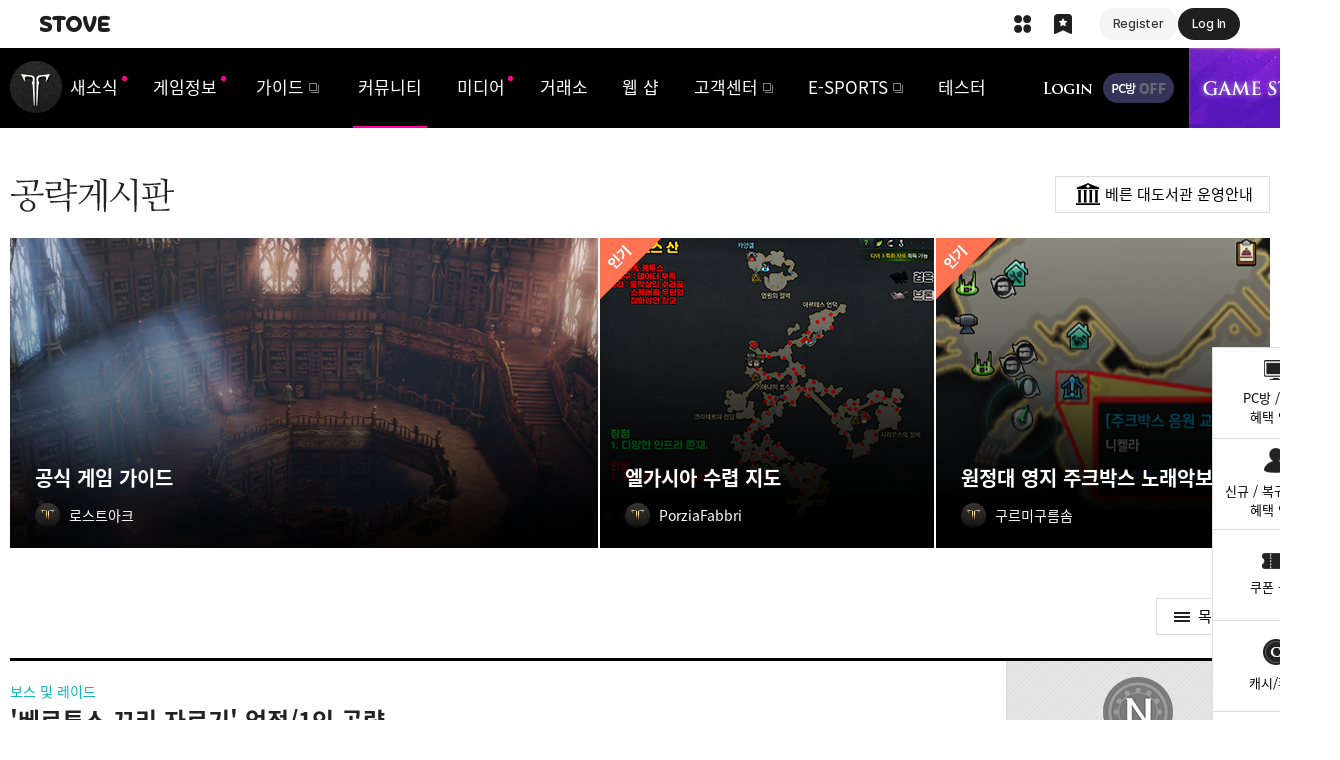

--- FILE ---
content_type: text/html; charset=utf-8
request_url: https://lostark.game.onstove.com/Library/Tip/Views/144203
body_size: 117320
content:

<!DOCTYPE html>
<html lang="ko">
<head>
    <meta charset="utf-8">
    <meta name="viewport" content="width=1340, shrink-to-fit=no">
    <meta http-equiv="x-ua-compatible" content="IE=edge">
    <title>&#39;베르투스 꼬리 자르기&#39; 업적/1인 공략 | 로스트아크 - 공략게시판</title>
    <meta name="robots" content="index,follow">
    <meta name="author" content="Smilegate">
    <meta name="keywords" content="로스트아크, LOST ARK, 스마일게이트, Smilegate, 롤플레잉, RPG, MMORPG">
    <meta name="description" content="스마일게이트의 차세대 핵&amp;amp;슬래쉬 MMORPG 로스트아크">
    <meta name="format-detection" content="telephone=no, email=no">
    <link rel="shortcut icon" href="https://cdn-lostark.game.onstove.com/2018/obt/assets/images/common/icon/favicon.ico?v=20260127164824">
    <link rel="icon" href="https://cdn-lostark.game.onstove.com/2018/obt/assets/images/common/icon/favicon-192.png?v=20260127164824" sizes="192x192">

    <!--[if IE]><script>location.href = '/BrowserUpgrade'</script><![endif]-->
        
            <script>
                var agent = navigator.userAgent.toLowerCase();
                if ((navigator.appName == 'Netscape' && agent.indexOf('trident') != -1) || (agent.indexOf("msie") != -1)) {
                    location.href = '/BrowserUpgrade';
                }
            </script>
        

    <!-- Open Graph (Default) -->
    <meta name="twitter:card" content="summary">
    <meta name="twitter:image" content="https://cdn-lostark.game.onstove.com/2018/obt/assets/images/common/banner/banner_share.jpg?v=20260127164824">
    <meta property="og:url" content="https://lostark.game.onstove.com/Library/Tip/Views/144203">
    <meta property="og:title" content="&#39;베르투스 꼬리 자르기&#39; 업적/1인 공략">
    <meta property="og:description" content="안녕하십니까? 구)애버그레이스, 현)아브렐슈드에서 플레이 하는 &#39;딸기맛좀비&#39; 입니다.&#39;베르투스 꼬리 자르기&#39; 이 완료된 것을 기념하여 부족한 글이나마 적어보니 보시는 분들은 널리 양해해 주시면 감사하겠습니다.1.&amp;nbsp;서론평소 내실이나 업적을 하는 걸 좋아하던 중 ‘베르투스 꼬리 자르기’&amp;nbsp;업적을 달성하고 싶어&amp;nbsp;여러 가지 과정을 거쳐 1인도 쉽게 할 수 있는 공략을 만들어보았습니다.2.&amp;nbsp;준비물&amp;nbsp;2-1&amp;nbsp;캐릭터우선 업적작을 위해 ‘워로드’가 필요합니다.부위 파괴와 무력,&amp;nbsp;든든한 쉴드로 베르투스의 공격에도 무난한 공략을 위해 준비합니다.&amp;nbsp;2-2&amp;nbsp;베틀아이템신호탄150개,&amp;nbsp;파괴폭탄150개신호탄은 베르투스의 위치 파악을 위해,&amp;nbsp;파괴폭탄은 꼬리를 자를 때 필요합니다.&amp;nbsp;2-3&amp;nbsp;장비 및 악세최소 공격력 2400-3000&amp;nbsp;으로 장비 맞추기악세는 3티어 전설 ~&amp;nbsp;유물 악세로 맞추기ex)&amp;nbsp;작성자 장비3티어 1304&amp;nbsp;차원의 장비 5개(희귀) + 1티어 304&amp;nbsp;인연의 무기(희귀)악세 - 3티어&amp;nbsp;유물총 공격력 3000&amp;nbsp;3.&amp;nbsp;스킬 구성 및 스킬 룬버스트캐넌/ 322 /전설집중대쉬어퍼파이어/ 122 /영웅질풍가디언의 낙뢰/ 121 /영웅질풍방패 밀치기/ 321 /전설압도&amp;nbsp;배쉬 / 221 /전설압도방패 돌진/ 232 /영웅집중증오의 함성/ 131 /전설집중방패 격동 /111 /영웅압도&amp;nbsp;&amp;nbsp;※ 스킬 구성은 본인 취향에 맞게 변경 가능합니다.4.&amp;nbsp;가디언 토벌&amp;nbsp;4-1 핵심 키워드우선 베르투스 꼬리 자르기 업적을 하실 때 중요한 것은 딜이 아니라 ‘무력’입니다.첫 조우 시 본인 공격력에 맞추어 딜을 하시되 렌스 스킬은 가급적 쓰지 마시고 일반스킬 위주로 공격 하시면 됩니다.&#39;버닝모드&#39;로 변한 후 무력보다 딜이 많이 들어가면 베르투스가 무적상태 후 도주하니무력 스킬로만 공격하셔야 합니다&amp;nbsp;4-2 공략 과정(제가 사용하는 스킬 순서는 제 개인적인 의견이므로 하시면서 개별적으로 변경하셔도 됩니다)우선 신호탄을 던져 베르투스의 위치를 파악 후 이동합니다.첫 조우 시 증오의 함성 +&amp;nbsp;가디언의 수호(각성)으로 쉴드 게이지 채운 후 가디언의 낙뢰+방패돌진 +&amp;nbsp;대쉬어퍼파이어를 사용합니다.이 때 베르투스가 포효를 하면서 분노 모드로 변합니다.(몸이 빨갛게 변함,&amp;nbsp;편하게 &#39;버닝모드&#39;라 칭함)&#39;버닝 모드&#39;가 되는 순간부터는 방패 밀치기 +&amp;nbsp;배쉬 +&amp;nbsp;방패 격동 만 사용합니다.&amp;nbsp;3회 정도 반복하면 &#39;버닝모드&#39;의 베르투스가 기절 하면서 파괴 부위 표시가 뜹니다.이 때 파괴폭탄을 던지고 버스트캐넌 +　대쉬어퍼파이어를 써주면 꼬리 부위가 파괴 됩니다.그 다음 부터는 베르투스가 도망 가지 않고,&amp;nbsp;무지성으로 딜을 하시면 끝납니다.5.&amp;nbsp;플레이 영상&amp;nbsp;5-1. 1차 부위파괴 성공 영상&amp;nbsp;5-2. 1차 부위파괴 실패 후 2차 부위파괴 성공 영상※ 추후 업로드 되는대로 게시함Q&amp;amp;A1. 1회 플레이 시간은 어떻게 되는가&amp;nbsp;-&amp;nbsp;본인 기준으로는 평균 2분 10초에서 2분 30초 정도 나왔습니다.2.&amp;nbsp;스킬룬,&amp;nbsp;트포작 필수인가요?&amp;nbsp;-&amp;nbsp;본인이 두 가지를 가지고 실험해 본 결과 플레이 시간의 차이만 있을 뿐 스킬룬,&amp;nbsp;트포작 없이도 업적작 하는데는 무리가 없습니다.3.&amp;nbsp;부식 폭탄은 사용 안되나요?&amp;nbsp;-&amp;nbsp;실험 해본 결과 부식으로 할 때에는 첫 파괴 시 파괴가 되지 않았습니다.&amp;nbsp;부위파괴하는 시간이 촉박하여 무난하게 파괴폭탄 던지시는 걸 추천합니다.4.&amp;nbsp;다른 공략법이 있나요?&amp;nbsp;-&amp;nbsp;제가 처음 사용한 초기 공략법은 첫 번째 무력화 이후 렌스 스킬로 부위 파괴를 시도하고 도망치면 페르몬폭탄을 던져 다시 무력을 부위파괴를 시도하는 방법을 썼지만 위의 방법이 가장 빠르고 쉬운 방법 이었습니다.5.&amp;nbsp;다른 캐릭터로는 할 수 없나요?&amp;nbsp;-&amp;nbsp;다른 캐릭터는 고려하지 않아서 잘 모르겠습니다.&amp;nbsp;무력이 어느 정도 되는 캐릭터로도 가능할 거 같지만 여력이 되지 않아 실험하지는 못했습니다.6. 공격력은 어느 정도까지 올릴 수 있나요?&amp;nbsp;- 제가 2400대에서 부터 시작하여 3000대 까지는 딜이 들어가면서도 무력을 넣을 수 있습니다. 3000대 이후로는 무력이 나오는 시점보다 베르투스가 빨리 죽기 때문에 3000대을 마지노선으로 생각하시면 될 거 같습니다.6.&amp;nbsp;마치며시즌2가 되었을 때 시작한 공략인데 당시에는 스킬룬이나 트포작들이 미진하여 제대로 공략을 하지 못했습니다.얼마 전부터 다시 해야겠다 마음먹고 공략을 완성할 수 있었습니다.다음에는 아카테스 날개 자르기 1인 공략을 해보려고 하는데 잘 되지는 모르겠네요.지금 로아도 만족하지만 최근에는 너무 레이드 중심으로 가는 게 한편으로는 답답한 감이 있습니다.내실이나 업적을 좋아하는 사람도 많으니 그것도 같이 병행에 컨텐츠가 도입되었으면 하는 바램입니다.끝으로&amp;nbsp;늘 사람이 부족하여 항해 기여도도 제대로 나오지 않는 상황에서도&amp;nbsp;열심히 항해협동을 즐기시는 여러 항해러들에게 심심한 응원을 보냅니다.감사합니다.">
    <meta property="og:image" content="https://cdn-lostark.game.onstove.com/2018/obt/assets/images/common/banner/banner_share.jpg?v=20260127164824">
    <meta property="og:image:width" content="400">
    <meta property="og:image:height" content="400">

    
    <script src="https://cdn-lostark.game.onstove.com/fonts/fonts.js?v=20260127164824"></script>
    <link rel="stylesheet" href="https://cdn-lostark.game.onstove.com/2018/obt/assets/css/fonts.css?20260127164824">
    <link rel="stylesheet" href="https://cdn-lostark.game.onstove.com/2018/obt/assets/css/pc.css?20260127164824">
    <script src="https://cdn-lostark.game.onstove.com/2018/obt/assets/js/vendor.js?20260127164824"></script>



    
    
    <link rel="stylesheet" href="https://cdn-lostark.game.onstove.com/2018/obt/assets/css/itemdic.pc.css?20260127164824">



    <meta name="naver-site-verification" content="85ffc0c94b5b942676df16d9100d33ac796f4916" />
</head>

<body>

        <div class="stove-wrapper"></div>

    



<div id="lostark-wrapper" class="lostark-wrapper lostark-pc lostark-sub lostark-library">


<header class="header">
    <h1><a href="/Main">로스트아크</a></h1>

    <nav class="nav">
        <h2>내비게이션</h2>
        <ul>
            <li>
                <a href="/News/Notice/List" class="">새소식</a>
                <ul>
                    <li><a href="/News/Notice/List" class="">공지사항</a></li>
                    <li><a href="/News/Update/List" class="">업데이트</a></li>
                    <li><a href="/News/Event/Now" class="">이벤트</a></li>
                    <li><a href="/News/GMNote/List" class="">리샤의 편지</a></li>
                </ul>
            </li>
            <li>
                <a href="/Profile/Character" class="">게임정보</a>
                <ul>
                    <li><a href="/Profile/Character" class="">전투정보실</a></li>
                    <li><a href="/WorldView" class="">세계관</a></li>
                    <li><a href="/Class" class="">클래스</a></li>
                    <li><a href="/Contents" class="">콘텐츠</a></li>
                    <li><a href="/WorldMap" target="_blank" class="">월드맵</a></li>
                </ul>
            </li>
            <li>
                <a href="/GameGuide" class="" target="_blank">가이드</a>
                <ul>
                    <li><a href="/GameGuide" class="" target="_blank">게임 가이드</a></li>
                    <li><a href="/ItemDictionary" class="">아이템 사전</a></li>
                    <li><a href="/Probability" class="" target="_blank">확률 정보 공개</a></li>
                </ul>
            </li>
            <li>
                <a href="/Community/Free/List" class="nav__item--active">커뮤니티</a>
                <ul>
                    <li><a href="/Community/Free/List" class="">자유</a></li>
                    <li><a href="/Community/GuardianKnight/List" class="">직업</a></li>
                    <li><a href="/Community/Guild/List" class="">길드 모집</a></li>
                    <li><a href="/Library/Tip/List" class="nav__item--active">공략</a></li>
                    <li><a href="/Library/Qa/List" class="">Q&amp;A</a></li>
                    <li><a href="/Community/FanArt/List" class="">갤러리</a></li>
                    <li><a href="/Stylebook" class="">스타일 북</a></li>
                </ul>
            </li>
            <li>
                <a href="/Video" class="">미디어</a>
                <ul>
                    <li><a href="/Video">로아 상영관</a></li>
                    <li><a href="/ContestBoard/List" class="">공모전</a></li>
                    <li><a href="/OST" class="">OST</a></li>
                    <li><a href="/Artwork" class="">Artwork</a></li>
                </ul>
            </li>
            <li>
                <a href="/Market" class="">거래소</a>
                <ul>
                    <li><a href="/Market" class="">거래소</a></li>
                    <li><a href="/Auction" class="">경매장</a></li>
                </ul>
            </li>
            <li>
                <a href="/Shop" class="">웹 샵</a>
                <ul>
                    <li><a href="/Shop">SHOP</a></li>
                    <li><a href="/Cash" class="">캐시</a></li>
                    <li><a href="/Coupon" class="">쿠폰</a></li>
                </ul>
            </li>
            <li>
                <a href="https://cs.onstove.com/service/45" class="" target="_blank">고객센터</a>
                <ul>
                    <li><a href="https://cs.onstove.com/service/45" target="_blank">FAQ</a></li>
                    <li><a href="https://cs.onstove.com/report/45" target="_blank">신고센터</a></li>
                    <li><a href="https://member.onstove.com/member/secure" target="_blank">보안서비스</a></li>
                    <li><a href="/Download" class="">클라이언트</a></li>
                </ul>
            </li>
            <li>
                <a href="/Promotion/Esports/220112" target="_blank">E-SPORTS</a>
            </li>
            <li>
                <a href="/News/TesterNotice/List" class="">테스터</a>
                <ul>
                    <li><a href="/News/TesterNotice/List" class="">공지사항</a></li>
                    <li><a href="/Community/TesterBug/List" class="">버그 건의</a></li>
                    <li><a href="/Community/TesterFree/List" class="">자유</a></li>
                </ul>
            </li>
        </ul>
    </nav>

    <div class="header-menu">
        <h2>상단 메뉴</h2>
        <div>
            
                <span class="header-menu__login"><a href="https://accounts.onstove.com/login?inflow_path=lost_ark&amp;game_no=45&amp;redirect_url=http%3a%2f%2flostark.game.onstove.com%2fLibrary%2fTip%2fViews%2f144203" class="button button--header-login">로그인</a></span>

            <span class="header-menu__pcbang header-menu__pcbang--off">PC방 OFF</span>



            <span class="header-menu__gamestart"><button type="button" class="button button--header-gamestart" onclick="javascript: Game.Exec();">게임시작</button></span>
        </div>
    </div>

    

    <div id="expand-myinfo" class="header-myinfo">
    </div>

    <div id="expand-alarm" class="header-alarm">
    </div>
</header>
    <div class="middle">

            <section class="sub-banner">
                

<h2>이벤트 &amp; 업데이트</h2>
    <div class="swiper-container">
        <div class="swiper-wrapper">
                <div class="swiper-slide " style="background-image: url('https://cdn-lostark.game.onstove.com/uploadfiles/banner/2026/5ca9703985f34dc5836bc2fd4dbd5b9e.jpg'); background-color: #000000;">
					<a href="/Event/Update/260107" target="_self">고통의 마녀, 세르카</a>

				</div>
                <div class="swiper-slide " style="background-image: url('https://cdn-lostark.game.onstove.com/uploadfiles/banner/2026/d39409a8abe94c01af282c0afdf1927d.jpg'); background-color: #f7f7f7;">
					<a href="/Promotion/AttendCheck/v3/71" target="_self">출석 이벤트</a>

				</div>
                <div class="swiper-slide " style="background-image: url('https://cdn-lostark.game.onstove.com/uploadfiles/banner/eba3574d5a46459f80ccef403e6cc8ed.jpg'); background-color: #160704;">
					<a href="/Event/Update/251210/Landing" target="_self">2026 WINTER UPDATE</a>

				</div>
                <div class="swiper-slide " style="background-image: url('https://cdn-lostark.game.onstove.com/uploadfiles/banner/01f4d3580ad94576b899b79a98a0ede3.jpg'); background-color: #000000;">
					<a href="/Promotion/Update/251210" target="_self">가디언나이트 업데이트</a>

				</div>
                <div class="swiper-slide " style="background-image: url('https://cdn-lostark.game.onstove.com/uploadfiles/banner/e3c80f4117624465b7a1a03c332aa518.jpg'); background-color: #180f0d;">
					<a href="/Event/Promotion/Growth/251210" target="_self">모코코 챌린지 익스프레스</a>

				</div>
                <div class="swiper-slide " style="background-image: url('https://cdn-lostark.game.onstove.com/uploadfiles/banner/951a153051f6428ba8f7d0b73ca3cb40.jpg'); background-color: #050505;">
					<a href="/Event/Pass/251210" target="_self">아크 패스 : 사막의 유랑자</a>

				</div>
                <div class="swiper-slide " style="background-image: url('https://cdn-lostark.game.onstove.com/uploadfiles/banner/41de622d167d46ca8c1db2d31d93717d.jpg'); background-color: #0e0d18;">
					<a href="/Event/Promotion/InGame/251210" target="_self">고요한 밤, 눈꽃 아르고스의 귀환</a>

				</div>
                <div class="swiper-slide " style="background-image: url('https://cdn-lostark.game.onstove.com/uploadfiles/banner/248c54f0969d4d8c9bc2547ed10d2169.jpg'); background-color: #121a55;">
					<a href="/Event/Promotion/EventShop/251210" target="_self">눈꽃송이 상점</a>

				</div>
                <div class="swiper-slide " style="background-image: url('https://cdn-lostark.game.onstove.com/uploadfiles/banner/5e1ce6d210404cf6bbdf54f27430614c.jpg'); background-color: #a8c6df;">
					<a href="/Event/Update/251210/Landing" target="_self">겨울 눈꽃 PC방 파티 타임</a>

				</div>
        </div>
        <div class="swiper-control">
            <div class="swiper-button-prev"></div>
            <div class="swiper-play"><button type="button" class="button button--sub-banner-play">자동재생/정지</button></div>
            <div class="swiper-pagination"></div>
            <div class="swiper-counter"></div>
            <div class="swiper-button-next"></div>
            <div class="swiper-event"><a href="/News/Event/Now">이벤트 모아보기</a></div>
        </div>
    </div>

            </section>

        
<main>
    <div class="content content--tip">
        <h2 class="title">공략게시판</h2>

        <!-- 베른 대도서관 운영안내 -->
<div class="library-info">
    <a href="/Library/Tip/NoticeViews/61" class="button button--library-info">베른 대도서관 운영안내</a>
</div>
<!-- // 베른 대도서관 운영안내 -->
    <!-- 베스트 게시물 -->
    <div class="tip-best">
        
<div class="tip-best__slot tip-best__slot--large">
    <div class="swiper-container">
        <div class="swiper-wrapper">
                <div class="swiper-slide">
                        <a href="https://lostark.game.onstove.com/GameGuide" target="_self">
                            <div class="tip-best__thumb"><img src="https://cdn-lostark.game.onstove.com/uploadfiles/banner/55980bdafc174e56bd3e1eea4304cedf.jpg" alt="공식 게임 가이드"></div>
                            <div class="tip-best__subject" aria-label="제목">
                                <span class="tip-best__title">공식 게임 가이드</span>
                            </div>
                            <div class="tip-best__author" aria-label="작성자">

                                    <!-- GM 글일 경우 -->
                                    <div class="master-info">
                                        <div class="gm-thumb"><img src="https://cdn-lostark.game.onstove.com/2018/obt/assets/images/common/thumb/logo.png" alt="GM"></div>
                                        <div class="gm-info" aria-label="닉네임">
                                            <span class="gm-info__nickname" title="로스트아크">로스트아크</span>
                                        </div>
                                    </div>
                                    <!-- // GM 글일 경우 -->
                            </div>
                        </a>

                </div>
        </div>
        <div class="swiper-button-prev"></div>
        <div class="swiper-button-next"></div>
    </div>
</div>

        
<div class="tip-best__slot tip-best__slot--small">
    <div class="swiper-container">
        <div class="swiper-wrapper">
                <div class="swiper-slide">
                        <a href="/Library/Tip/Views/142848" target="_self">
                            <div class="tip-best__thumb"><img src="https://cdn-lostark.game.onstove.com/uploadfiles/banner/6345896d37564d188f9d468d864e0b23.png" alt="엘가시아 수렵 지도"></div>
                            <div class="tip-best__subject" aria-label="제목">
                                <span class="tip-best__title">엘가시아 수렵 지도</span>
                                        <span class="icon icon--popular">인기</span>
                            </div>
                            <div class="tip-best__author" aria-label="작성자">

                                    <!-- GM 글일 경우 -->
                                    <div class="master-info">
                                        <div class="gm-thumb"><img src="https://cdn-lostark.game.onstove.com/2018/obt/assets/images/common/thumb/logo.png" alt="GM"></div>
                                        <div class="gm-info" aria-label="닉네임">
                                            <span class="gm-info__nickname" title="PorziaFabbri">PorziaFabbri</span>
                                        </div>
                                    </div>
                                    <!-- // GM 글일 경우 -->
                            </div>
                        </a>

                </div>
        </div>
        <div class="swiper-button-prev"></div>
        <div class="swiper-button-next"></div>
    </div>
</div>

        
<div class="tip-best__slot tip-best__slot--small">
    <div class="swiper-container">
        <div class="swiper-wrapper">
                <div class="swiper-slide">
                        <a href="/Library/Tip/Views/142600" target="_self">
                            <div class="tip-best__thumb"><img src="https://cdn-lostark.game.onstove.com/uploadfiles/banner/0d2f8ad322334116a31afb7d3efa495b.png" alt="원정대 영지 주크박스 노래악보 획득처"></div>
                            <div class="tip-best__subject" aria-label="제목">
                                <span class="tip-best__title">원정대 영지 주크박스 노래악보 획득처</span>
                                        <span class="icon icon--popular">인기</span>
                            </div>
                            <div class="tip-best__author" aria-label="작성자">

                                    <!-- GM 글일 경우 -->
                                    <div class="master-info">
                                        <div class="gm-thumb"><img src="https://cdn-lostark.game.onstove.com/2018/obt/assets/images/common/thumb/logo.png" alt="GM"></div>
                                        <div class="gm-info" aria-label="닉네임">
                                            <span class="gm-info__nickname" title="구르미구름솜">구르미구름솜</span>
                                        </div>
                                    </div>
                                    <!-- // GM 글일 경우 -->
                            </div>
                        </a>

                </div>
        </div>
        <div class="swiper-button-prev"></div>
        <div class="swiper-button-next"></div>
    </div>
</div>

    </div>
    <!-- // 베스트 게시물 -->


        <div class="board board--article">
            <article class="article lostark-article">
                <a href="/Library/Tip/List?page=1&amp;libraryStatusType=0&amp;librarySearchCategory=0&amp;searchtype=0&amp;searchtext=&amp;ordertype=latest&amp;LibraryQaAnswerType=None&amp;UserPageType=0" class="button button--list">목록가기</a>

                <!-- 타이틀 -->
                <header>
                    <h2>
                        <span class="article__category" aria-label="카테고리">
                            <span class="category category--library">보스 및 레이드</span>
                        </span>
                            <span class="article__title">&#39;베르투스 꼬리 자르기&#39; 업적/1인 공략</span>

                    </h2>
                    <div class="article__date" aria-label="등록일">2022.12.16 19:10</div>
                </header>
                <!-- // 타이틀 -->
                <!-- 아티클 정보 -->
                <div class="article__info">
                    <div class="article__author" aria-label="작성자">
                        

    <div class="user-info">
        <div class="user-thumb">
            <img src="https://cdn-lostark.game.onstove.com/2018/obt/assets/images/common/thumb/disabled_m.png" alt="">
        </div>
        <div class="member-info" aria-label="닉네임">
            <span class="member-info__nickname" title="핫두그">핫두그</span>
        </div>
    </div>

                    </div>

                    




                    <!-- 아티클 주요 정보 -->
                        <div class="article__summary">
                            <div class="article__comment"><span>댓글</span> 4</div>
                            <div class="article__like">
                                <span>좋아요</span>
                                <span><button type="button" class="button button--article-like " role="region" aria-live="polite">4</button></span>
                            </div>
                            <div class="article__read"><span>조회수</span> 20,840</div>
                            <div class="article__share">
                                <span>공유</span>
                                <span class="article__facebook"><button type="button" class="button button--article-facebook">페이스북 공유하기</button></span>
                                <span class="article__twitter"><button type="button" class="button button--article-twitter">트위터 공유하기</button></span>
                                <span class="article__kakaotalk"><button type="button" class="button button--article-kakaotalk">카카오톡 공유하기</button></span>
                                <span class="article__copy"><button type="button" class="button button--article-copy">URL 복사하기</button></span>
                            </div>
                        </div>


                    <!-- // 아티클 주요 정보 -->
                    <!-- 하단 네비게이션 -->
                        <div class="article__nav">
                                <span><a href="/Library/Tip/Views/147983?page=1&amp;libraryStatusType=0&amp;librarySearchCategory=0&amp;searchtype=0&amp;searchtext=&amp;ordertype=latest&amp;LibraryQaAnswerType=None&amp;UserPageType=0" class="button button--article-nav-prev" aria-label="이전글">영지를 위한 벌목과 채광! 어디에서 하는 것이 좋을까? 리뉴얼! 15. 볼다이크 편.</a></span>

                                <span><a href="javascript: void(0);" class="button button--article-nav-next" aria-label="다음글" disabled>다음글이 없습니다.</a></span>

                            <span><a href="/Library/Tip/List?page=1&amp;libraryStatusType=0&amp;librarySearchCategory=0&amp;searchtype=0&amp;searchtext=&amp;ordertype=latest&amp;LibraryQaAnswerType=None&amp;UserPageType=0" class="button button--article-nav-list">목록보기</a></span>
                                <span><a href="javascript: void(0);" class="button button--article-nav-write" disabled data-lui-tooltip='로그인 후 이용해 주세요.'>글쓰기</a></span>
                        </div>

                    <!-- // 하단 네비게이션 -->
                </div>
                <!-- // 아티클 정보 -->
                <!-- 아티클 내용 -->
                <section class="article__data">
                    <div class="fr-view">
<p><span style="font-family: Malgun Gothic, Apple SD Gothic NEO"><br></span></p><p><span style="font-family: Malgun Gothic, Apple SD Gothic NEO"><strong><span style="color: rgba(0, 0, 0, 1)">안녕하십니까? 구)애버그레이스, 현)아브렐슈드에서 플레이 하는 '딸기맛좀비' 입니다.</span></strong></span></p><p><span style="font-family: Malgun Gothic, Apple SD Gothic NEO"><span style="color: rgba(0, 0, 0, 1)"><strong>'베르투스 꼬리 자르기' 이 완료된 것을 기념하여 부족한 글이나마 적어보니 보시는 분들은 널리 양해해 주시면 감사하겠습니다.</strong></span></span></p><p><span style="font-family: Malgun Gothic, Apple SD Gothic NEO"><span style="color: rgba(0, 0, 0, 1)"><strong><img src="https://cdn-lostark.game.onstove.com/uploadfiles/user/2022/12/16/638068131382083813.jpg" style="width: auto" class="fr-fic fr-dib" data-code="0" data-message="이미지 업로드에 성공하였습니다." data-mediatype="image"></strong></span></span><br></p><h2><span style="font-family: Malgun Gothic, Apple SD Gothic NEO"><span style="color: rgba(0, 0, 0, 1)"><strong><span style="letter-spacing: 0">1.&nbsp;</span>서론</strong></span></span></h2><p><span style="font-family: Malgun Gothic, Apple SD Gothic NEO"><span style="color: rgba(0, 0, 0, 1)"><strong>평소 내실이나 업적을 하는 걸 좋아하던 중 <span style="letter-spacing: 0">‘</span>베르투스 꼬리 자르기<span style="letter-spacing: 0">’&nbsp;</span>업적을 달성하고 싶어</strong><strong>&nbsp;</strong></span></span></p><p><span style="font-family: Malgun Gothic, Apple SD Gothic NEO"><span style="color: rgba(0, 0, 0, 1)"><strong>여러 가지 과정을 거쳐 <span style="letter-spacing: 0">1</span>인도 쉽게 할 수 있는 공략을 만들어보았습니다<span style="letter-spacing: 0">.</span></strong></span></span></p><p><span style="font-family: Malgun Gothic, Apple SD Gothic NEO"><span style="color: rgba(0, 0, 0, 1)"><strong><br></strong></span></span></p><h2><span style="font-family: Malgun Gothic, Apple SD Gothic NEO"><span style="color: rgba(0, 0, 0, 1)"><strong><span style="letter-spacing: 0">2.&nbsp;</span>준비물</strong></span></span></h2><p><span style="font-family: Malgun Gothic, Apple SD Gothic NEO"><span style="color: rgba(0, 0, 0, 1)"><strong>&nbsp;<span style="letter-spacing: 0">2-1&nbsp;</span>캐릭터</strong></span></span></p><p><span style="font-family: Malgun Gothic, Apple SD Gothic NEO"><span style="color: rgba(0, 0, 0, 1)"><strong>우선 업적작을 위해 <span style="letter-spacing: 0">‘</span>워로드<span style="letter-spacing: 0">’</span>가 필요합니다<span style="letter-spacing: 0">.</span></strong></span></span></p><p><span style="font-family: Malgun Gothic, Apple SD Gothic NEO"><span style="color: rgba(0, 0, 0, 1)"><strong>부위 파괴와 무력<span style="letter-spacing: 0">,&nbsp;</span>든든한 쉴드로 베르투스의 공격에도 무난한 공략을 위해 준비합니다<span style="letter-spacing: 0">.</span></strong></span></span></p><p><br></p><p><span style="font-family: Malgun Gothic, Apple SD Gothic NEO"><span style="color: rgba(0, 0, 0, 1)"><strong>&nbsp;<span style="letter-spacing: 0">2-2&nbsp;</span>베틀아이템</strong></span></span></p><p><span style="font-family: Malgun Gothic, Apple SD Gothic NEO"><span style="color: rgba(0, 0, 0, 1)"><strong>신호탄<span style="letter-spacing: 0">150</span>개<span style="letter-spacing: 0">,&nbsp;</span>파괴폭탄<span style="letter-spacing: 0">150</span>개</strong></span></span></p><p><span style="font-family: Malgun Gothic, Apple SD Gothic NEO"><span style="color: rgba(0, 0, 0, 1)"><strong>신호탄은 베르투스의 위치 파악을 위해<span style="letter-spacing: 0">,&nbsp;</span>파괴폭탄은 꼬리를 자를 때 필요합니다<span style="letter-spacing: 0">.</span></strong></span></span></p><p><br></p><p><span style="font-family: Malgun Gothic, Apple SD Gothic NEO"><span style="color: rgba(0, 0, 0, 1)"><strong>&nbsp;<span style="letter-spacing: 0">2-3&nbsp;</span>장비 및 악세</strong></span></span></p><p><span style="font-family: Malgun Gothic, Apple SD Gothic NEO"><span style="color: rgba(0, 0, 0, 1)"><strong>최소 공격력 <span style="letter-spacing: 0">2400-3000&nbsp;</span>으로 장비 맞추기</strong></span></span></p><p><span style="font-family: Malgun Gothic, Apple SD Gothic NEO"><span style="color: rgba(0, 0, 0, 1)"><strong>악세는 <span style="letter-spacing: 0">3</span>티어 전설 <span style="letter-spacing: 0">~&nbsp;</span>유물 악세로 맞추기</strong></span></span></p><p><span style="font-family: Malgun Gothic, Apple SD Gothic NEO"><span style="color: rgba(0, 0, 0, 1)"><strong><br></strong></span></span></p><p><span style="font-family: Malgun Gothic, Apple SD Gothic NEO"><span style="color: rgba(0, 0, 0, 1)"><strong><span style="letter-spacing: 0">ex)&nbsp;</span>작성자 장비</strong></span></span></p><p><span style="font-family: Malgun Gothic, Apple SD Gothic NEO"><span style="color: rgba(0, 0, 0, 1)"><strong><span style="letter-spacing: 0">3</span>티어 <span style="letter-spacing: 0">1304&nbsp;</span>차원의 장비 <span style="letter-spacing: 0">5</span>개<span style="letter-spacing: 0">(</span>희귀<span style="letter-spacing: 0">) + 1</span>티어 <span style="letter-spacing: 0">304&nbsp;</span>인연의 무기<span style="letter-spacing: 0">(</span>희귀<span style="letter-spacing: 0">)</span></strong></span></span></p><p><span style="font-family: Malgun Gothic, Apple SD Gothic NEO"><span style="color: rgba(0, 0, 0, 1)"><strong>악세 <span style="letter-spacing: 0">- 3티어&nbsp;</span>유물</strong></span></span></p><p><span style="font-family: Malgun Gothic, Apple SD Gothic NEO"><span style="color: rgba(0, 0, 0, 1)"><strong>총 공격력 <span style="letter-spacing: 0">3000&nbsp;</span></strong></span></span></p><p><span style="font-family: Malgun Gothic, Apple SD Gothic NEO"><span style="color: rgba(0, 0, 0, 1)"><strong><br></strong></span></span></p><h2><span style="font-family: Malgun Gothic, Apple SD Gothic NEO"><span style="color: rgba(0, 0, 0, 1)"><strong><span style="letter-spacing: 0">3.&nbsp;</span>스킬 구성 및 스킬 룬</strong></span></span></h2><p><span style="font-family: Malgun Gothic, Apple SD Gothic NEO"><span style="color: rgba(0, 0, 0, 1)"><strong>버스트캐넌<span style="letter-spacing: 0">/ 322 /</span>전설집중</strong></span></span></p><p><span style="font-family: Malgun Gothic, Apple SD Gothic NEO"><span style="color: rgba(0, 0, 0, 1)"><strong>대쉬어퍼파이어<span style="letter-spacing: 0">/ 122 /</span>영웅질풍</strong></span></span></p><p><span style="font-family: Malgun Gothic, Apple SD Gothic NEO"><span style="color: rgba(0, 0, 0, 1)"><strong>가디언의 낙뢰<span style="letter-spacing: 0">/ 121 /</span>영웅질풍</strong></span></span></p><p><span style="font-family: Malgun Gothic, Apple SD Gothic NEO"><span style="color: rgba(0, 0, 0, 1)"><strong>방패 밀치기<span style="letter-spacing: 0">/ 321 /</span>전설압도&nbsp;</strong></span></span></p><p><span style="font-family: Malgun Gothic, Apple SD Gothic NEO"><span style="color: rgba(0, 0, 0, 1)"><strong>배쉬 <span style="letter-spacing: 0">/ 221 /</span>전설압도</strong></span></span></p><p><span style="font-family: Malgun Gothic, Apple SD Gothic NEO"><span style="color: rgba(0, 0, 0, 1)"><strong>방패 돌진<span style="letter-spacing: 0">/ 232 /</span>영웅집중</strong></span></span></p><p><span style="font-family: Malgun Gothic, Apple SD Gothic NEO"><span style="color: rgba(0, 0, 0, 1)"><strong>증오의 함성<span style="letter-spacing: 0">/ 131 /</span>전설집중</strong></span></span></p><p><span style="font-family: Malgun Gothic, Apple SD Gothic NEO"><span style="color: rgba(0, 0, 0, 1)"><strong>방패 격동 <span style="letter-spacing: 0">/111 /</span>영웅압도</strong></span></span></p><h2><span style="font-size: 16px">&nbsp;&nbsp;</span><span style="font-family: &quot;Malgun Gothic&quot;, &quot;Apple SD Gothic NEO&quot;; color: rgba(184, 49, 47, 1); font-size: 16px">※ 스킬 구성은 본인 취향에 맞게 변경 가능합니다.</span></h2><h2><span style="font-family: Malgun Gothic, Apple SD Gothic NEO"><span style="color: rgba(0, 0, 0, 1)"><strong><span style="letter-spacing: 0">4.&nbsp;</span>가디언 토벌</strong></span></span></h2><p><span style="font-family: Malgun Gothic, Apple SD Gothic NEO"><strong><span style="color: rgba(0, 0, 0, 1)">&nbsp;4-1 핵심 키워드</span></strong></span></p><p><span style="font-family: Malgun Gothic, Apple SD Gothic NEO"><span style="color: rgba(0, 0, 0, 1)"><strong>우선 베르투스 꼬리 자르기 업적을 하실 때 중요한 것은 딜이 아니라 ‘무력’입니다.</strong></span></span></p><p><span style="font-family: Malgun Gothic, Apple SD Gothic NEO"><span style="color: rgba(0, 0, 0, 1)"><strong>첫 조우 시 본인 공격력에 맞추어 딜을 하시되 렌스 스킬은 가급적 쓰지 마시고 일반스킬 위주로 공격 하시면 됩니다.</strong></span></span></p><p><span style="font-family: Malgun Gothic, Apple SD Gothic NEO"><span style="color: rgba(0, 0, 0, 1)"><strong>'버닝모드'로 변한 후 무력보다 딜이 많이 들어가면 베르투스가 무적상태 후 도주하니</strong></span></span></p><p><span style="font-family: Malgun Gothic, Apple SD Gothic NEO"><strong><span style="color: rgba(0, 0, 0, 1)">무력 스킬로만 공격하셔야 합니다</span></strong></span></p><p><br></p><p><span style="font-family: &quot;Malgun Gothic&quot;, &quot;Apple SD Gothic NEO&quot;; color: rgba(0, 0, 0, 1)"><strong>&nbsp;4-2 공략 과정</strong></span></p><p><span style="font-family: Malgun Gothic, Apple SD Gothic NEO"><span style="color: rgba(0, 0, 0, 1)"><strong><span style="letter-spacing: 0">(</span>제가 사용하는 스킬 순서는 제 개인적인 의견이므로 하시면서 개별적으로 변경하셔도 됩니다<span style="letter-spacing: 0">)</span></strong></span></span></p><p><span style="font-family: Malgun Gothic, Apple SD Gothic NEO"><span style="color: rgba(0, 0, 0, 1)"><strong>우선 신호탄을 던져 베르투스의 위치를 파악 후 이동합니다<span style="letter-spacing: 0">.</span></strong></span></span></p><p><span style="font-family: Malgun Gothic, Apple SD Gothic NEO"><span style="color: rgba(0, 0, 0, 1)"><strong>첫 조우 시 증오의 함성 <span style="letter-spacing: 0">+&nbsp;</span>가디언의 수호<span style="letter-spacing: 0">(</span>각성<span style="letter-spacing: 0">)</span>으로 쉴드 게이지 채운 후 가디언의 낙뢰<span style="letter-spacing: 0">+</span>방패돌진 <span style="letter-spacing: 0">+&nbsp;</span>대쉬어퍼파이어를 사용합니다<span style="letter-spacing: 0">.</span></strong></span></span></p><p><span style="font-family: Malgun Gothic, Apple SD Gothic NEO"><span style="color: rgba(0, 0, 0, 1)"><strong><br></strong></span></span></p><p><span style="font-family: Malgun Gothic, Apple SD Gothic NEO"><span style="color: rgba(0, 0, 0, 1)"><strong>이 때 베르투스가 포효를 하면서 분노 모드로 변합니다<span style="letter-spacing: 0">.</span></strong></span><span style="color: rgba(184, 49, 47, 1)"><strong><span style="letter-spacing: 0">(</span></strong><strong>몸이 빨갛게 변함<span style="letter-spacing: 0">,&nbsp;</span>편하게 '버닝모드'라 칭함</strong><strong><span style="letter-spacing: 0">)</span></strong></span></span></p><p><span style="font-family: Malgun Gothic, Apple SD Gothic NEO"><span style="color: rgba(0, 0, 0, 1)"><strong><br></strong></span></span></p><p><span style="font-family: Malgun Gothic, Apple SD Gothic NEO"><span style="color: rgba(0, 0, 0, 1)"><strong>'버닝 모드'가 되는 순간부터는 방패 밀치기 <span style="letter-spacing: 0">+&nbsp;</span>배쉬 <span style="letter-spacing: 0">+&nbsp;</span>방패 격동 만 사용합니다<span style="letter-spacing: 0">.&nbsp;</span></strong></span></span></p><p><span style="font-family: Malgun Gothic, Apple SD Gothic NEO"><span style="color: rgba(0, 0, 0, 1)"><strong><span style="letter-spacing: 0">3</span>회 정도 반복하면 '버닝모드'의 베르투스가 기절 하면서 파괴 부위 표시가 뜹니다<span style="letter-spacing: 0">.</span></strong></span></span></p><p><span style="font-family: Malgun Gothic, Apple SD Gothic NEO"><span style="color: rgba(0, 0, 0, 1)"><strong>이 때 파괴폭탄을 던지고 버스트캐넌 <span style="letter-spacing: 0">+</span><span style="letter-spacing: 0">　</span>대쉬어퍼파이어를 써주면 꼬리 부위가 파괴 됩니다<span style="letter-spacing: 0">.</span></strong></span></span></p><p><span style="font-family: Malgun Gothic, Apple SD Gothic NEO"><span style="color: rgba(0, 0, 0, 1)"><strong><br></strong></span></span></p><p><span style="font-family: Malgun Gothic, Apple SD Gothic NEO"><span style="color: rgba(0, 0, 0, 1)"><strong>그 다음 부터는 베르투스가 도망 가지 않고<span style="letter-spacing: 0">,&nbsp;</span>무지성으로 딜을 하시면 끝납니다<span style="letter-spacing: 0">.</span></strong></span></span></p><p><span style="font-family: Malgun Gothic, Apple SD Gothic NEO"><span style="color: rgba(0, 0, 0, 1)"><strong><br></strong></span></span></p><h2><span style="font-family: Malgun Gothic, Apple SD Gothic NEO"><span style="color: rgba(0, 0, 0, 1)"><strong><span style="letter-spacing: 0">5.&nbsp;</span>플레이 영상</strong></span></span></h2><p><span style="font-family: Malgun Gothic, Apple SD Gothic NEO"><span style="color: rgba(0, 0, 0, 1)"><strong>&nbsp;5-1. 1차 부위파괴 성공 영상</strong></span></span></p><p><span class="fr-video fr-fvc fr-dvb fr-draggable" contenteditable="false" draggable="true"><iframe width="640" height="360" class="video-youtube fr-draggable" src="https://www.youtube.com/embed/rOiGtRRCiRs?wmode=opaque&amp;enablejsapi=1" data-mediatype="video"></iframe></span><br></p><p><span style="font-family: Malgun Gothic, Apple SD Gothic NEO"><span style="color: rgba(0, 0, 0, 1)"><strong>&nbsp;5-2. 1차 부위파괴 실패 후 2차 부위파괴 성공 영상</strong></span></span></p><p><span style="font-family: Malgun Gothic, Apple SD Gothic NEO"><span style="color: rgba(0, 0, 0, 1)"><strong><span class="fr-video fr-fvc fr-dvb fr-draggable" contenteditable="false" draggable="true"><iframe width="640" height="360" class="video-youtube fr-draggable" src="https://www.youtube.com/embed/rz5ptiofJ9Y?wmode=opaque&amp;enablejsapi=1" data-mediatype="video"></iframe></span></strong></span></span><br></p><p><span style="font-family: Malgun Gothic, Apple SD Gothic NEO"><span style="color: rgba(0, 0, 0, 1)"><strong>※ 추후 업로드 되는대로 게시함</strong></span></span></p><p><br></p><h2><span style="font-family: Malgun Gothic, Apple SD Gothic NEO"><span style="color: rgba(0, 0, 0, 1)"><strong><span style="letter-spacing: 0">Q&amp;A</span></strong></span></span></h2><p><span style="font-family: Malgun Gothic, Apple SD Gothic NEO"><span style="color: rgba(0, 0, 0, 1)"><strong><span style="letter-spacing: 0">1. 1</span>회 플레이 시간은 어떻게 되는가</strong></span></span></p><p><span style="font-family: Malgun Gothic, Apple SD Gothic NEO"><span style="color: rgba(0, 0, 0, 1)"><strong>&nbsp;<span style="letter-spacing: 0">-&nbsp;</span>본인 기준으로는 평균 <span style="letter-spacing: 0">2</span>분 <span style="letter-spacing: 0">10</span>초에서 <span style="letter-spacing: 0">2</span>분 <span style="letter-spacing: 0">30</span>초 정도 나왔습니다<span style="letter-spacing: 0">.</span></strong></span></span></p><p><span style="font-family: Malgun Gothic, Apple SD Gothic NEO"><span style="color: rgba(0, 0, 0, 1)"><strong><br></strong></span></span></p><p><span style="font-family: Malgun Gothic, Apple SD Gothic NEO"><span style="color: rgba(0, 0, 0, 1)"><strong><span style="letter-spacing: 0">2.&nbsp;</span>스킬룬<span style="letter-spacing: 0">,&nbsp;</span>트포작 필수인가요<span style="letter-spacing: 0">?</span></strong></span></span></p><p><span style="font-family: Malgun Gothic, Apple SD Gothic NEO"><span style="color: rgba(0, 0, 0, 1)"><strong>&nbsp;<span style="letter-spacing: 0">-&nbsp;</span>본인이 두 가지를 가지고 실험해 본 결과 플레이 시간의 차이만 있을 뿐 스킬룬<span style="letter-spacing: 0">,&nbsp;</span>트포작 없이도 업적작 하는데는 무리가 없습니다<span style="letter-spacing: 0">.</span></strong></span></span></p><p><span style="font-family: Malgun Gothic, Apple SD Gothic NEO"><span style="color: rgba(0, 0, 0, 1)"><strong><br></strong></span></span></p><p><span style="font-family: Malgun Gothic, Apple SD Gothic NEO"><span style="color: rgba(0, 0, 0, 1)"><strong><span style="letter-spacing: 0">3.&nbsp;</span>부식 폭탄은 사용 안되나요<span style="letter-spacing: 0">?</span></strong></span></span></p><p><span style="font-family: Malgun Gothic, Apple SD Gothic NEO"><span style="color: rgba(0, 0, 0, 1)"><strong>&nbsp;<span style="letter-spacing: 0">-&nbsp;</span>실험 해본 결과 부식으로 할 때에는 첫 파괴 시 파괴가 되지 않았습니다<span style="letter-spacing: 0">.&nbsp;</span>부위파괴하는 시간이 촉박하여 무난하게 파괴폭탄 던지시는 걸 추천합니다<span style="letter-spacing: 0">.</span></strong></span></span></p><p><span style="font-family: Malgun Gothic, Apple SD Gothic NEO"><span style="color: rgba(0, 0, 0, 1)"><strong><br></strong></span></span></p><p><span style="font-family: Malgun Gothic, Apple SD Gothic NEO"><span style="color: rgba(0, 0, 0, 1)"><strong><span style="letter-spacing: 0">4.&nbsp;</span>다른 공략법이 있나요<span style="letter-spacing: 0">?</span></strong></span></span></p><p><span style="font-family: Malgun Gothic, Apple SD Gothic NEO"><span style="color: rgba(0, 0, 0, 1)"><strong>&nbsp;<span style="letter-spacing: 0">-&nbsp;</span>제가 처음 사용한 초기 공략법은 첫 번째 무력화 이후 렌스 스킬로 부위 파괴를 시도하고 도망치면 페르몬폭탄을 던져 다시 무력을 부위파괴를 시도하는 방법을 썼지만 위의 방법이 가장 빠르고 쉬운 방법 이었습니다<span style="letter-spacing: 0">.</span></strong></span></span></p><p><span style="font-family: Malgun Gothic, Apple SD Gothic NEO"><span style="color: rgba(0, 0, 0, 1)"><strong><br></strong></span></span></p><p><span style="font-family: Malgun Gothic, Apple SD Gothic NEO"><span style="color: rgba(0, 0, 0, 1)"><strong><span style="letter-spacing: 0">5.&nbsp;</span>다른 캐릭터로는 할 수 없나요<span style="letter-spacing: 0">?</span></strong></span></span></p><p><span style="font-family: Malgun Gothic, Apple SD Gothic NEO"><span style="color: rgba(0, 0, 0, 1)"><strong>&nbsp;<span style="letter-spacing: 0">-&nbsp;</span>다른 캐릭터는 고려하지 않아서 잘 모르겠습니다<span style="letter-spacing: 0">.&nbsp;</span>무력이 어느 정도 되는 캐릭터로도 가능할 거 같지만 여력이 되지 않아 실험하지는 못했습니다<span style="letter-spacing: 0">.</span></strong></span></span></p><p><br></p><p><span style="font-family: Malgun Gothic, Apple SD Gothic NEO"><span style="color: rgba(0, 0, 0, 1)"><strong><span style="letter-spacing: 0">6. 공격력은 어느 정도까지 올릴 수 있나요?</span></strong></span></span></p><p><span style="font-family: Malgun Gothic, Apple SD Gothic NEO"><span style="color: rgba(0, 0, 0, 1)"><strong><span style="letter-spacing: 0">&nbsp;- 제가 2400대에서 부터 시작하여 3000대 까지는 딜이 들어가면서도 무력을 넣을 수 있습니다. 3000대 이후로는 무력이 나오는 시점보다 베르투스가 빨리 죽기 때문에 3000대을 마지노선으로 생각하시면 될 거 같습니다.</span></strong></span></span></p><p><span style="font-family: Malgun Gothic, Apple SD Gothic NEO"><span style="color: rgba(0, 0, 0, 1)"><strong><br></strong></span></span></p><h2><span style="font-family: Malgun Gothic, Apple SD Gothic NEO"><span style="color: rgba(0, 0, 0, 1)"><strong><span style="letter-spacing: 0">6.&nbsp;</span>마치며</strong></span></span></h2><p><span style="font-family: Malgun Gothic, Apple SD Gothic NEO"><span style="color: rgba(0, 0, 0, 1)"><strong>시즌2가 되었을 때 시작한 공략인데 당시에는 스킬룬이나 트포작들이 미진하여 제대로 공략을 하지 못했습니다.</strong></span></span></p><p><span style="font-family: Malgun Gothic, Apple SD Gothic NEO"><span style="color: rgba(0, 0, 0, 1)"><strong>얼마 전부터 다시 해야겠다 마음먹고 공략을 완성할 수 있었습니다.</strong></span></span></p><p><span style="color: rgba(0, 0, 0, 1)"><span style="font-family: Malgun Gothic, Apple SD Gothic NEO"><strong>다음에는 아카테스 날개 자르기 1인 공략을 해보려고 하는데 잘 되지는 모르겠네요.</strong></span></span></p><p><span style="color: rgba(0, 0, 0, 1)"><span style="font-family: Malgun Gothic, Apple SD Gothic NEO"><strong>지금 로아도 만족하지만 최근에는 너무 레이드 중심으로 가는 게 한편으로는 답답한 감이 있습니다.</strong></span></span></p><p><span style="color: rgba(0, 0, 0, 1)"><span style="font-family: Malgun Gothic, Apple SD Gothic NEO"><strong>내실이나 업적을 좋아하는 사람도 많으니 그것도 같이 병행에 컨텐츠가 도입되었으면 하는 바램입니다.</strong></span></span></p><p><br></p><p><span style="color: rgba(0, 0, 0, 1)"><span style="font-family: Malgun Gothic, Apple SD Gothic NEO"><strong>끝으로&nbsp;</strong></span></span></p><p><span style="color: rgba(0, 0, 0, 1)"><span style="font-family: Malgun Gothic, Apple SD Gothic NEO"><strong>늘 사람이 부족하여 항해 기여도도 제대로 나오지 않는 상황에서도&nbsp;</strong></span></span></p><p><span style="color: rgba(0, 0, 0, 1)"><span style="font-family: Malgun Gothic, Apple SD Gothic NEO"><strong>열심히 항해협동을 즐기시는 여러 항해러들에게 심심한 응원을 보냅니다.</strong></span></span></p><p><br></p><p><span style="color: rgba(0, 0, 0, 1)"><span style="font-family: Malgun Gothic, Apple SD Gothic NEO"><strong>감사합니다.</strong></span></span></p><p><span style="font-family: Malgun Gothic, Apple SD Gothic NEO"><span style="color: rgba(0, 0, 0, 1)"><br></span></span></p><p><span style="font-family: Malgun Gothic, Apple SD Gothic NEO"><br></span></p><p><br></p>                    </div>
                </section>
                <!-- // 아티클 내용 -->
                <!-- 아티클 부가 기능 -->
                <div class="article__ext">
                        <div class="article__like">
                            <span><button type="button" class="button button--article-like " role="region" aria-live="polite" aria-label="좋아요">4</button></span>
                        </div>



                </div>
                <!-- // 아티클 부가 기능 -->


<div class="comment">
        <h3>댓글 <em class="comment__total" id="txt_CommentTotalCount_144203">4</em></h3>

        <div class="comment__form" role="form">
            <div class="comment__logout">
                로그인 후 댓글을 남길 수 있습니다.
                <a href="javascript: void(0);" class="button button--comment-login" onclick="actionResultCommonCheck('', true)">로그인</a>
            </div>
            <form action="">
                <fieldset>
                    <legend>댓글 쓰기</legend>
                    <textarea class="textarea textarea--comment" maxlength="200" placeholder="" disabled></textarea>
                    <span class="comment__count" role="region" aria-live="polite" aria-label="글자수 제한"></span>
                    <button type="button" class="button button--comment" disabled>등록</button>
                </fieldset>
            </form>
        </div>

    <!-- 댓글 리스트 -->
    <div class="comment__list">
        <ul id="commentList_144203">
        </ul>
        <!-- 댓글 더보기 -->
        <div class="comment__more" id="commentMore_144203"><button type="button" class="button button--comment-more" data-sourceno="" data-lastsourceno="">더보기</button></div>
        <!-- // 댓글 더보기 -->
    </div>
    <!-- // 댓글 리스트 -->
</div>

<script>
    var url = "";
    var parameter = "";
    if ('false' == 'true') {
        url = '/Community/None/GetCommentList';
        parameter = {
            'CommunityNo': '0',
            'ID': '144203'
        }
    }
    else {
        url = "/Board/GetCommentList";
        parameter = {
            'sourceType': 'Library',
            'sourceNo': '144203'
        }
    }

    $.ajax({
        url: url,
        method: "POST",
        dataType: 'json',
        data: parameter,
        success: function (data) {
            $('#commentList_' + '144203').html(data.viewString);

            $(".button--comment-more").data("sourceno", '144203');
            $(".button--comment-more").data("lastsourceno", data.lastSourceNo);

            if (data.isLastPage) {
                $("#commentMore_" + '144203').hide();
            }
        },
        error: function (xhr, status, error) {
            console.log(error);
            return;
        }
    });
</script>                            </article>
        </div>

        <div class="board board--list" id="boardList">
            

<!-- 리스트 검색 -->
<div class="list-search">
    <form action="" role="search">
        <fieldset>
            <legend>리스트 검색</legend>
            <div class="lui-select select--list-search">
                <div class="lui-select__title"></div>
                <div class="lui-select__option">
                    <label><input type="radio" name="name" value="2" data-selected=selected >제목</label>
                    <label><input type="radio" name="name" value="3"  >내용</label>
                    <label><input type="radio" name="name" value="1"    >제목+내용</label>
                    <label><input type="radio" name="name" value="4"  >닉네임</label>
                    <label><input type="radio" name="name" value="5"  >캐릭터명</label>
                </div>
            </div>
            <!-- maxlength는 타이틀 maxlength 값으로 임의 지정하였으며 정책에 맞춰 변경, 검색 결과 페이지에선 value 값을 검색어로 설정  -->
            <input type="text" class="input input--list-search" maxlength="50" value="" placeholder="검색어를 입력해주세요.">
            <button type="submit" class="button button--list-search">검색</button>
        </fieldset>
    </form>
</div>
<!-- // 리스트 검색 -->
<!-- 탭 -->
<div class="tab tab--item2">
    <a href="javascript:void(0);" onclick="btnTabPage('Tip')" class="tab__item--active">공략게시판</a>
    <a href="javascript:void(0);" onclick="btnTabPage('Qa')" class="">Q&amp;A게시판</a>
</div>
<!-- // 탭 -->
<!-- 리스트 카테고리 선택 -->
<div class="list-category" aria-label="게시판 카테고리 선택">
    <div class="lui-select select--list-category">
        <div class="lui-select__title"></div>
        <div class="lui-select__option">
            <a href="javascript:void(0);" onclick="javascript: btnCategoryType('0');" data-selected="selected">전체 카테고리</a>

                <a href="javascript:void(0);" onclick="javascript: btnCategoryType('1');" data-selected="">클래스 및 캐릭터</a>
                <a href="javascript:void(0);" onclick="javascript: btnCategoryType('2');" data-selected="">시스템 및 편의기능</a>
                <a href="javascript:void(0);" onclick="javascript: btnCategoryType('3');" data-selected="">장비</a>
                <a href="javascript:void(0);" onclick="javascript: btnCategoryType('4');" data-selected="">생활</a>
                <a href="javascript:void(0);" onclick="javascript: btnCategoryType('5');" data-selected="">퀘스트</a>
                <a href="javascript:void(0);" onclick="javascript: btnCategoryType('6');" data-selected="">PVP</a>
                <a href="javascript:void(0);" onclick="javascript: btnCategoryType('7');" data-selected="">던전</a>
                <a href="javascript:void(0);" onclick="javascript: btnCategoryType('8');" data-selected="">보스 및 레이드</a>
                <a href="javascript:void(0);" onclick="javascript: btnCategoryType('9');" data-selected="">모드 콘텐츠</a>
                <a href="javascript:void(0);" onclick="javascript: btnCategoryType('10');" data-selected="">섬과 항해</a>
                <a href="javascript:void(0);" onclick="javascript: btnCategoryType('11');" data-selected="">원정대 영지</a>
                <a href="javascript:void(0);" onclick="javascript: btnCategoryType('99');" data-selected="">기타</a>
        </div>
    </div>
</div>
<!-- // 리스트 카테고리 선택 -->
<!-- 리스트 정렬 -->
    <div class="list-sort" aria-label="게시판 정렬">
        <a href="javascript:void(0);" onclick="btnOrderType('1');" class="list-sort__item--active">최신순</a>
        <a href="javascript:void(0);" onclick="btnOrderType('2');" class="">좋아요순</a>
        <a href="javascript:void(0);" onclick="btnOrderType('4');" class="">댓글많은순</a>
    </div>

<!-- // 리스트 정렬 -->

    <!-- 모험가의 선택 -->
    <div class="list-tip-selected">
        <a href="javascript:void(0);" onclick="javascript: btnStatusType('5', this);" class="button button--tip-selected ">모험가의 선택</a>
    </div>
    <!-- // 모험가의 선택 -->


<!-- 검색 결과 -->
<!-- // 검색 결과 -->
<!-- 리스트 -->
<div class="list list--default">
    <ul>
        <!-- 전체 공지 -->
        
        <li class="list__item--notice">
            <a href="/Library/Tip/NoticeViews/2279?page=1&amp;libraryStatusType=0&amp;librarySearchCategory=0&amp;searchtype=0&amp;searchtext=&amp;ordertype=latest&amp;LibraryQaAnswerType=None&amp;UserPageType=0">
                <div class="list__category" aria-label="카테고리">
                            <span class="icon icon--notice">공지</span>

                </div>
                <div class="list__subject" aria-label="제목">
                    <span class="list__title">2022년도 전문가 배지 지급 안내</span>
                </div>
                <div class="list__date" aria-label="등록일">2023.02.01</div>
            </a>
        </li>
        <li class="list__item--notice">
            <a href="/Library/Tip/NoticeViews/61?page=1&amp;libraryStatusType=0&amp;librarySearchCategory=0&amp;searchtype=0&amp;searchtext=&amp;ordertype=latest&amp;LibraryQaAnswerType=None&amp;UserPageType=0">
                <div class="list__category" aria-label="카테고리">
                            <span class="icon icon--notice">공지</span>

                </div>
                <div class="list__subject" aria-label="제목">
                    <span class="list__title">베른 대도서관 서비스 이용 수칙 안내</span>
                </div>
                <div class="list__date" aria-label="등록일">2023.01.01</div>
            </a>
        </li>
        <li class="list__item--notice">
            <a href="/Library/Tip/NoticeViews/1218?page=1&amp;libraryStatusType=0&amp;librarySearchCategory=0&amp;searchtype=0&amp;searchtext=&amp;ordertype=latest&amp;LibraryQaAnswerType=None&amp;UserPageType=0">
                <div class="list__category" aria-label="카테고리">
                            <span class="icon icon--notice">공지</span>

                </div>
                <div class="list__subject" aria-label="제목">
                    <span class="list__title">[종료] 베른 대도서관 12월의 우수 사서를 찾아서!</span>
                </div>
                <div class="list__date" aria-label="등록일">2020.12.02</div>
            </a>
        </li>
        <li class="list__item--notice">
            <a href="/Library/Tip/NoticeViews/184?page=1&amp;libraryStatusType=0&amp;librarySearchCategory=0&amp;searchtype=0&amp;searchtext=&amp;ordertype=latest&amp;LibraryQaAnswerType=None&amp;UserPageType=0">
                <div class="list__category" aria-label="카테고리">
                            <span class="icon icon--notice">공지</span>

                </div>
                <div class="list__subject" aria-label="제목">
                    <span class="list__title">Q&amp;A 게시판 이용 안내</span>
                </div>
                <div class="list__date" aria-label="등록일">2018.11.29</div>
            </a>
        </li>

        <!-- //전체 공지 -->
    </ul>
    <ul>
                <li class="">
                    <a href="/Library/Tip/Views/147983?page=1&amp;libraryStatusType=0&amp;librarySearchCategory=0&amp;searchtype=0&amp;searchtext=&amp;ordertype=latest&amp;LibraryQaAnswerType=None&amp;UserPageType=0">
                            <div class="list__category" aria-label="카테고리">
                                <span class="category category--library">생활</span>
                            </div>
                            <div class="list__subject" aria-label="제목">
                                <span class="list__title">영지를 위한 벌목과 채광! 어디에서 하는 것이 좋을까? 리뉴얼! 15. 볼다이크 편.</span>

                                    <span class="icon icon--image"></span>
                                                                                                                            </div>
                            <div class="list__author" aria-label="작성자">
                                


    <div class="user-info">
        <div class="user-thumb">
            <img src="https://cdn-lostark.game.onstove.com/uploadfiles/badge/015f692440d245b0a367265de7c720f0.png" alt="사서">

                <img src="https://cdn-lostark.game.onstove.com/uploadfiles/badge/e443e58fe6214d2b9feca1095d9a2adc.png" alt="91">

        </div>
            <div class="character-info" aria-label="대표캐릭터">
                <span class="character-info__name" title="PorziaFabbri">PorziaFabbri</span>

                
            </div>
        <div class="member-info" aria-label="닉네임">
            <span class="member-info__nickname" title="PorziaFabbri">PorziaFabbri</span>
        </div>
            <button type="button" class="button button--user-info" aria-haspopup="true" aria-expanded="false" data-memberNo="83015217" data-nickName="PorziaFabbri">유저 정보</button>
    </div>

                            </div>
                            <div class="list__like" aria-label="좋아요">0</div>
                            <div class="list__read" aria-label="조회수">2,044</div>
                            <div class="list__date" aria-label="등록일">2025.10.18</div>


                    </a>
                </li>
                <li class="">
                    <a href="/Library/Tip/Views/147982?page=1&amp;libraryStatusType=0&amp;librarySearchCategory=0&amp;searchtype=0&amp;searchtext=&amp;ordertype=latest&amp;LibraryQaAnswerType=None&amp;UserPageType=0">
                            <div class="list__category" aria-label="카테고리">
                                <span class="category category--library">생활</span>
                            </div>
                            <div class="list__subject" aria-label="제목">
                                <span class="list__title">사냥꾼X사냥꾼! 사냥꾼을 위한 수렵 지도 리뉴얼! 14. 엘가시아 편.</span>

                                    <span class="icon icon--image"></span>
                                                                                                                            </div>
                            <div class="list__author" aria-label="작성자">
                                


    <div class="user-info">
        <div class="user-thumb">
            <img src="https://cdn-lostark.game.onstove.com/uploadfiles/badge/015f692440d245b0a367265de7c720f0.png" alt="사서">

                <img src="https://cdn-lostark.game.onstove.com/uploadfiles/badge/e443e58fe6214d2b9feca1095d9a2adc.png" alt="91">

        </div>
            <div class="character-info" aria-label="대표캐릭터">
                <span class="character-info__name" title="PorziaFabbri">PorziaFabbri</span>

                
            </div>
        <div class="member-info" aria-label="닉네임">
            <span class="member-info__nickname" title="PorziaFabbri">PorziaFabbri</span>
        </div>
            <button type="button" class="button button--user-info" aria-haspopup="true" aria-expanded="false" data-memberNo="83015217" data-nickName="PorziaFabbri">유저 정보</button>
    </div>

                            </div>
                            <div class="list__like" aria-label="좋아요">0</div>
                            <div class="list__read" aria-label="조회수">1,043</div>
                            <div class="list__date" aria-label="등록일">2025.10.18</div>


                    </a>
                </li>
                <li class="">
                    <a href="/Library/Tip/Views/147959?page=1&amp;libraryStatusType=0&amp;librarySearchCategory=0&amp;searchtype=0&amp;searchtext=&amp;ordertype=latest&amp;LibraryQaAnswerType=None&amp;UserPageType=0">
                            <div class="list__category" aria-label="카테고리">
                                <span class="category category--library">보스 및 레이드</span>
                            </div>
                            <div class="list__subject" aria-label="제목">
                                <span class="list__title">4막 하드 2관문 아르모체 짤패턴 총43종 모음 영상</span>
                                    <span class="list__comment" aria-label="댓글">2</span>

                                                                    <span class="icon icon--movie">동영상 첨부</span>
                                                                                            </div>
                            <div class="list__author" aria-label="작성자">
                                


    <div class="user-info">
        <div class="user-thumb">
            <img src="https://cdn-lostark.game.onstove.com/uploadfiles/badge/04c9a57acee845d69516d52e951ac4f3.png" alt="기공사">

                <img src="https://cdn-lostark.game.onstove.com/uploadfiles/badge/6088c250d32d49c5b6d280026bdebada.png" alt="62">

        </div>
            <div class="character-info" aria-label="대표캐릭터">
                <span class="character-info__name" title="옆집서비">옆집서비</span>

                
            </div>
        <div class="member-info" aria-label="닉네임">
            <span class="member-info__nickname" title="서비왕">서비왕</span>
        </div>
            <button type="button" class="button button--user-info" aria-haspopup="true" aria-expanded="false" data-memberNo="85526750" data-nickName="서비왕">유저 정보</button>
    </div>

                            </div>
                            <div class="list__like" aria-label="좋아요">1</div>
                            <div class="list__read" aria-label="조회수">1,814</div>
                            <div class="list__date" aria-label="등록일">2025.09.24</div>


                    </a>
                </li>
                <li class="">
                    <a href="/Library/Tip/Views/147949?page=1&amp;libraryStatusType=0&amp;librarySearchCategory=0&amp;searchtype=0&amp;searchtext=&amp;ordertype=latest&amp;LibraryQaAnswerType=None&amp;UserPageType=0">
                            <div class="list__category" aria-label="카테고리">
                                <span class="category category--library">생활</span>
                            </div>
                            <div class="list__subject" aria-label="제목">
                                <span class="list__title">드러그스토어에 도전해볼까? 물약 재료 채집 지도 리뉴얼! 14. 쿠르잔 남부 편.</span>

                                    <span class="icon icon--image"></span>
                                                                                                                            </div>
                            <div class="list__author" aria-label="작성자">
                                


    <div class="user-info">
        <div class="user-thumb">
            <img src="https://cdn-lostark.game.onstove.com/uploadfiles/badge/015f692440d245b0a367265de7c720f0.png" alt="사서">

                <img src="https://cdn-lostark.game.onstove.com/uploadfiles/badge/e443e58fe6214d2b9feca1095d9a2adc.png" alt="91">

        </div>
            <div class="character-info" aria-label="대표캐릭터">
                <span class="character-info__name" title="PorziaFabbri">PorziaFabbri</span>

                
            </div>
        <div class="member-info" aria-label="닉네임">
            <span class="member-info__nickname" title="PorziaFabbri">PorziaFabbri</span>
        </div>
            <button type="button" class="button button--user-info" aria-haspopup="true" aria-expanded="false" data-memberNo="83015217" data-nickName="PorziaFabbri">유저 정보</button>
    </div>

                            </div>
                            <div class="list__like" aria-label="좋아요">0</div>
                            <div class="list__read" aria-label="조회수">1,251</div>
                            <div class="list__date" aria-label="등록일">2025.09.17</div>


                    </a>
                </li>
                <li class="">
                    <a href="/Library/Tip/Views/147948?page=1&amp;libraryStatusType=0&amp;librarySearchCategory=0&amp;searchtype=0&amp;searchtext=&amp;ordertype=latest&amp;LibraryQaAnswerType=None&amp;UserPageType=0">
                            <div class="list__category" aria-label="카테고리">
                                <span class="category category--library">생활</span>
                            </div>
                            <div class="list__subject" aria-label="제목">
                                <span class="list__title">영지를 위한 벌목과 채광! 어디에서 하는 것이 좋을까? 리뉴얼! 14. 엘가시아 편.</span>

                                    <span class="icon icon--image"></span>
                                                                                                                            </div>
                            <div class="list__author" aria-label="작성자">
                                


    <div class="user-info">
        <div class="user-thumb">
            <img src="https://cdn-lostark.game.onstove.com/uploadfiles/badge/015f692440d245b0a367265de7c720f0.png" alt="사서">

                <img src="https://cdn-lostark.game.onstove.com/uploadfiles/badge/e443e58fe6214d2b9feca1095d9a2adc.png" alt="91">

        </div>
            <div class="character-info" aria-label="대표캐릭터">
                <span class="character-info__name" title="PorziaFabbri">PorziaFabbri</span>

                
            </div>
        <div class="member-info" aria-label="닉네임">
            <span class="member-info__nickname" title="PorziaFabbri">PorziaFabbri</span>
        </div>
            <button type="button" class="button button--user-info" aria-haspopup="true" aria-expanded="false" data-memberNo="83015217" data-nickName="PorziaFabbri">유저 정보</button>
    </div>

                            </div>
                            <div class="list__like" aria-label="좋아요">1</div>
                            <div class="list__read" aria-label="조회수">1,577</div>
                            <div class="list__date" aria-label="등록일">2025.09.17</div>


                    </a>
                </li>
                <li class="">
                    <a href="/Library/Tip/Views/147943?page=1&amp;libraryStatusType=0&amp;librarySearchCategory=0&amp;searchtype=0&amp;searchtext=&amp;ordertype=latest&amp;LibraryQaAnswerType=None&amp;UserPageType=0">
                            <div class="list__category" aria-label="카테고리">
                                <span class="category category--library">보스 및 레이드</span>
                            </div>
                            <div class="list__subject" aria-label="제목">
                                <span class="list__title">4막 하드 1관문 에키드나 짤패턴 총30종 모음 영상</span>

                                                                    <span class="icon icon--movie">동영상 첨부</span>
                                                                                            </div>
                            <div class="list__author" aria-label="작성자">
                                


    <div class="user-info">
        <div class="user-thumb">
            <img src="https://cdn-lostark.game.onstove.com/uploadfiles/badge/04c9a57acee845d69516d52e951ac4f3.png" alt="기공사">

                <img src="https://cdn-lostark.game.onstove.com/uploadfiles/badge/6088c250d32d49c5b6d280026bdebada.png" alt="62">

        </div>
            <div class="character-info" aria-label="대표캐릭터">
                <span class="character-info__name" title="옆집서비">옆집서비</span>

                
            </div>
        <div class="member-info" aria-label="닉네임">
            <span class="member-info__nickname" title="서비왕">서비왕</span>
        </div>
            <button type="button" class="button button--user-info" aria-haspopup="true" aria-expanded="false" data-memberNo="85526750" data-nickName="서비왕">유저 정보</button>
    </div>

                            </div>
                            <div class="list__like" aria-label="좋아요">2</div>
                            <div class="list__read" aria-label="조회수">3,864</div>
                            <div class="list__date" aria-label="등록일">2025.09.06</div>


                    </a>
                </li>
                <li class="">
                    <a href="/Library/Tip/Views/147931?page=1&amp;libraryStatusType=0&amp;librarySearchCategory=0&amp;searchtype=0&amp;searchtext=&amp;ordertype=latest&amp;LibraryQaAnswerType=None&amp;UserPageType=0">
                            <div class="list__category" aria-label="카테고리">
                                <span class="category category--library">생활</span>
                            </div>
                            <div class="list__subject" aria-label="제목">
                                <span class="list__title">사냥꾼X사냥꾼! 사냥꾼을 위한 수렵 지도 리뉴얼! 13. 로웬 편.</span>

                                    <span class="icon icon--image"></span>
                                                                                                                            </div>
                            <div class="list__author" aria-label="작성자">
                                


    <div class="user-info">
        <div class="user-thumb">
            <img src="https://cdn-lostark.game.onstove.com/uploadfiles/badge/015f692440d245b0a367265de7c720f0.png" alt="사서">

                <img src="https://cdn-lostark.game.onstove.com/uploadfiles/badge/e443e58fe6214d2b9feca1095d9a2adc.png" alt="91">

        </div>
            <div class="character-info" aria-label="대표캐릭터">
                <span class="character-info__name" title="PorziaFabbri">PorziaFabbri</span>

                
            </div>
        <div class="member-info" aria-label="닉네임">
            <span class="member-info__nickname" title="PorziaFabbri">PorziaFabbri</span>
        </div>
            <button type="button" class="button button--user-info" aria-haspopup="true" aria-expanded="false" data-memberNo="83015217" data-nickName="PorziaFabbri">유저 정보</button>
    </div>

                            </div>
                            <div class="list__like" aria-label="좋아요">0</div>
                            <div class="list__read" aria-label="조회수">1,369</div>
                            <div class="list__date" aria-label="등록일">2025.08.20</div>


                    </a>
                </li>
                <li class="">
                    <a href="/Library/Tip/Views/147930?page=1&amp;libraryStatusType=0&amp;librarySearchCategory=0&amp;searchtype=0&amp;searchtext=&amp;ordertype=latest&amp;LibraryQaAnswerType=None&amp;UserPageType=0">
                            <div class="list__category" aria-label="카테고리">
                                <span class="category category--library">생활</span>
                            </div>
                            <div class="list__subject" aria-label="제목">
                                <span class="list__title">드러그스토어에 도전해볼까? 물약 재료 채집 지도 리뉴얼! 13. 볼다이크 편.</span>

                                    <span class="icon icon--image"></span>
                                                                                                                            </div>
                            <div class="list__author" aria-label="작성자">
                                


    <div class="user-info">
        <div class="user-thumb">
            <img src="https://cdn-lostark.game.onstove.com/uploadfiles/badge/015f692440d245b0a367265de7c720f0.png" alt="사서">

                <img src="https://cdn-lostark.game.onstove.com/uploadfiles/badge/e443e58fe6214d2b9feca1095d9a2adc.png" alt="91">

        </div>
            <div class="character-info" aria-label="대표캐릭터">
                <span class="character-info__name" title="PorziaFabbri">PorziaFabbri</span>

                
            </div>
        <div class="member-info" aria-label="닉네임">
            <span class="member-info__nickname" title="PorziaFabbri">PorziaFabbri</span>
        </div>
            <button type="button" class="button button--user-info" aria-haspopup="true" aria-expanded="false" data-memberNo="83015217" data-nickName="PorziaFabbri">유저 정보</button>
    </div>

                            </div>
                            <div class="list__like" aria-label="좋아요">0</div>
                            <div class="list__read" aria-label="조회수">1,463</div>
                            <div class="list__date" aria-label="등록일">2025.08.20</div>


                    </a>
                </li>
                <li class="">
                    <a href="/Library/Tip/Views/147927?page=1&amp;libraryStatusType=0&amp;librarySearchCategory=0&amp;searchtype=0&amp;searchtext=&amp;ordertype=latest&amp;LibraryQaAnswerType=None&amp;UserPageType=0">
                            <div class="list__category" aria-label="카테고리">
                                <span class="category category--library">보스 및 레이드</span>
                            </div>
                            <div class="list__subject" aria-label="제목">
                                <span class="list__title">비아키스 하드 1관문과 2관문 오답 노트 공략 유튜브 영상 사이트 주소.</span>

                                                                                                                            </div>
                            <div class="list__author" aria-label="작성자">
                                


    <div class="user-info">
        <div class="user-thumb">
            <img src="https://cdn-lostark.game.onstove.com/uploadfiles/badge/03dd4962d07e44de8c82836ff795b274.png" alt="신규 모험가">

                <img src="https://cdn-lostark.game.onstove.com/uploadfiles/badge/91142f182b1549cdb95859ed6928cbd4.png" alt="23">

        </div>
            <div class="character-info" aria-label="대표캐릭터">
                <span class="character-info__name" title="최강레인보우">최강레인보우</span>

                
            </div>
        <div class="member-info" aria-label="닉네임">
            <span class="member-info__nickname" title="쿠리유마">쿠리유마</span>
        </div>
            <button type="button" class="button button--user-info" aria-haspopup="true" aria-expanded="false" data-memberNo="162876109" data-nickName="쿠리유마">유저 정보</button>
    </div>

                            </div>
                            <div class="list__like" aria-label="좋아요">5</div>
                            <div class="list__read" aria-label="조회수">1,184</div>
                            <div class="list__date" aria-label="등록일">2025.08.18</div>


                    </a>
                </li>
                <li class="">
                    <a href="/Library/Tip/Views/147921?page=1&amp;libraryStatusType=0&amp;librarySearchCategory=0&amp;searchtype=0&amp;searchtext=&amp;ordertype=latest&amp;LibraryQaAnswerType=None&amp;UserPageType=0">
                            <div class="list__category" aria-label="카테고리">
                                <span class="category category--library">보스 및 레이드</span>
                            </div>
                            <div class="list__subject" aria-label="제목">
                                <span class="list__title">에기르 하드 2막 톱니 날리기 완벽 공략! | 초보자도 이해되는 쉬운 설명</span>

                                                                    <span class="icon icon--movie">동영상 첨부</span>
                                                                                            </div>
                            <div class="list__author" aria-label="작성자">
                                


    <div class="user-info">
        <div class="user-thumb">
            <img src="https://cdn-lostark.game.onstove.com/uploadfiles/badge/015f692440d245b0a367265de7c720f0.png" alt="사서">

                <img src="https://cdn-lostark.game.onstove.com/uploadfiles/badge/36c8f763d2274666bf30a4936297d6ff.png" alt="71">

        </div>
            <div class="character-info" aria-label="대표캐릭터">
                <span class="character-info__name" title="류한용TV리퍼">류한용TV리퍼</span>

                
            </div>
        <div class="member-info" aria-label="닉네임">
            <span class="member-info__nickname" title="류한용TV">류한용TV</span>
        </div>
            <button type="button" class="button button--user-info" aria-haspopup="true" aria-expanded="false" data-memberNo="60789609" data-nickName="류한용TV">유저 정보</button>
    </div>

                            </div>
                            <div class="list__like" aria-label="좋아요">0</div>
                            <div class="list__read" aria-label="조회수">1,988</div>
                            <div class="list__date" aria-label="등록일">2025.08.12</div>


                    </a>
                </li>
                <li class="">
                    <a href="/Library/Tip/Views/147828?page=1&amp;libraryStatusType=0&amp;librarySearchCategory=0&amp;searchtype=0&amp;searchtext=&amp;ordertype=latest&amp;LibraryQaAnswerType=None&amp;UserPageType=0">
                            <div class="list__category" aria-label="카테고리">
                                <span class="category category--library">생활</span>
                            </div>
                            <div class="list__subject" aria-label="제목">
                                <span class="list__title">영지를 위한 벌목과 채광! 어디에서 하는 것이 좋을까? 리뉴얼! 13. 로웬 편.</span>

                                    <span class="icon icon--image"></span>
                                                                                                                            </div>
                            <div class="list__author" aria-label="작성자">
                                


    <div class="user-info">
        <div class="user-thumb">
            <img src="https://cdn-lostark.game.onstove.com/uploadfiles/badge/015f692440d245b0a367265de7c720f0.png" alt="사서">

                <img src="https://cdn-lostark.game.onstove.com/uploadfiles/badge/e443e58fe6214d2b9feca1095d9a2adc.png" alt="91">

        </div>
            <div class="character-info" aria-label="대표캐릭터">
                <span class="character-info__name" title="PorziaFabbri">PorziaFabbri</span>

                
            </div>
        <div class="member-info" aria-label="닉네임">
            <span class="member-info__nickname" title="PorziaFabbri">PorziaFabbri</span>
        </div>
            <button type="button" class="button button--user-info" aria-haspopup="true" aria-expanded="false" data-memberNo="83015217" data-nickName="PorziaFabbri">유저 정보</button>
    </div>

                            </div>
                            <div class="list__like" aria-label="좋아요">2</div>
                            <div class="list__read" aria-label="조회수">5,601</div>
                            <div class="list__date" aria-label="등록일">2025.05.07</div>


                    </a>
                </li>
                <li class="">
                    <a href="/Library/Tip/Views/147827?page=1&amp;libraryStatusType=0&amp;librarySearchCategory=0&amp;searchtype=0&amp;searchtext=&amp;ordertype=latest&amp;LibraryQaAnswerType=None&amp;UserPageType=0">
                            <div class="list__category" aria-label="카테고리">
                                <span class="category category--library">생활</span>
                            </div>
                            <div class="list__subject" aria-label="제목">
                                <span class="list__title">사냥꾼X사냥꾼! 사냥꾼을 위한 수렵 지도 리뉴얼! 12. 베른 남부 편.</span>

                                    <span class="icon icon--image"></span>
                                                                                                                            </div>
                            <div class="list__author" aria-label="작성자">
                                


    <div class="user-info">
        <div class="user-thumb">
            <img src="https://cdn-lostark.game.onstove.com/uploadfiles/badge/015f692440d245b0a367265de7c720f0.png" alt="사서">

                <img src="https://cdn-lostark.game.onstove.com/uploadfiles/badge/e443e58fe6214d2b9feca1095d9a2adc.png" alt="91">

        </div>
            <div class="character-info" aria-label="대표캐릭터">
                <span class="character-info__name" title="PorziaFabbri">PorziaFabbri</span>

                
            </div>
        <div class="member-info" aria-label="닉네임">
            <span class="member-info__nickname" title="PorziaFabbri">PorziaFabbri</span>
        </div>
            <button type="button" class="button button--user-info" aria-haspopup="true" aria-expanded="false" data-memberNo="83015217" data-nickName="PorziaFabbri">유저 정보</button>
    </div>

                            </div>
                            <div class="list__like" aria-label="좋아요">1</div>
                            <div class="list__read" aria-label="조회수">6,689</div>
                            <div class="list__date" aria-label="등록일">2025.05.07</div>


                    </a>
                </li>
                <li class="">
                    <a href="/Library/Tip/Views/147825?page=1&amp;libraryStatusType=0&amp;librarySearchCategory=0&amp;searchtype=0&amp;searchtext=&amp;ordertype=latest&amp;LibraryQaAnswerType=None&amp;UserPageType=0">
                            <div class="list__category" aria-label="카테고리">
                                <span class="category category--library">PVP</span>
                            </div>
                            <div class="list__subject" aria-label="제목">
                                <span class="list__title">버서커 뉴비 PVP 초보 공략 가이드 + 스킬트리 공유</span>

                                    <span class="icon icon--image"></span>
                                                                                                                            </div>
                            <div class="list__author" aria-label="작성자">
                                


    <div class="user-info">
        <div class="user-thumb">
            <img src="https://cdn-lostark.game.onstove.com/uploadfiles/badge/553e2ae63c434f5f96f0f38599a434b0.png" alt="리퍼">

                <img src="https://cdn-lostark.game.onstove.com/uploadfiles/badge/6f67280d196b4e5a81fd74ebd9513640.png" alt="34">

        </div>
            <div class="character-info" aria-label="대표캐릭터">
                <span class="character-info__name" title="싫다고너">싫다고너</span>

                
            </div>
        <div class="member-info" aria-label="닉네임">
            <span class="member-info__nickname" title="싫다고너">싫다고너</span>
        </div>
            <button type="button" class="button button--user-info" aria-haspopup="true" aria-expanded="false" data-memberNo="91566628" data-nickName="싫다고너">유저 정보</button>
    </div>

                            </div>
                            <div class="list__like" aria-label="좋아요">0</div>
                            <div class="list__read" aria-label="조회수">5,283</div>
                            <div class="list__date" aria-label="등록일">2025.05.05</div>


                    </a>
                </li>
                <li class="">
                    <a href="/Library/Tip/Views/147819?page=1&amp;libraryStatusType=0&amp;librarySearchCategory=0&amp;searchtype=0&amp;searchtext=&amp;ordertype=latest&amp;LibraryQaAnswerType=None&amp;UserPageType=0">
                            <div class="list__category" aria-label="카테고리">
                                <span class="category category--library">기타</span>
                            </div>
                            <div class="list__subject" aria-label="제목">
                                <span class="list__title">시즌3 누적 모든 카드 효과 (야수빼고)</span>

                                    <span class="icon icon--image"></span>
                                                                                                                            </div>
                            <div class="list__author" aria-label="작성자">
                                


    <div class="user-info">
        <div class="user-thumb">
            <img src="https://cdn-lostark.game.onstove.com/uploadfiles/badge/015f692440d245b0a367265de7c720f0.png" alt="사서">

                <img src="https://cdn-lostark.game.onstove.com/uploadfiles/badge/bf73e9e8cd6543cbbbbea603283b94b0.png" alt="65">

        </div>
            <div class="character-info" aria-label="대표캐릭터">
                <span class="character-info__name" title="베르크">베르크</span>

                
            </div>
        <div class="member-info" aria-label="닉네임">
            <span class="member-info__nickname" title="STOVE82959390">STOVE82959390</span>
        </div>
            <button type="button" class="button button--user-info" aria-haspopup="true" aria-expanded="false" data-memberNo="82959390" data-nickName="STOVE82959390">유저 정보</button>
    </div>

                            </div>
                            <div class="list__like" aria-label="좋아요">0</div>
                            <div class="list__read" aria-label="조회수">4,549</div>
                            <div class="list__date" aria-label="등록일">2025.05.03</div>


                    </a>
                </li>
                <li class="">
                    <a href="/Library/Tip/Views/147810?page=1&amp;libraryStatusType=0&amp;librarySearchCategory=0&amp;searchtype=0&amp;searchtext=&amp;ordertype=latest&amp;LibraryQaAnswerType=None&amp;UserPageType=0">
                            <div class="list__category" aria-label="카테고리">
                                <span class="category category--library">PVP</span>
                            </div>
                            <div class="list__subject" aria-label="제목">
                                <span class="list__title">투혼전 경쟁전 PVP 뉴비 초보 리퍼 가이드</span>

                                    <span class="icon icon--image"></span>
                                                                                                                            </div>
                            <div class="list__author" aria-label="작성자">
                                


    <div class="user-info">
        <div class="user-thumb">
            <img src="https://cdn-lostark.game.onstove.com/uploadfiles/badge/553e2ae63c434f5f96f0f38599a434b0.png" alt="리퍼">

                <img src="https://cdn-lostark.game.onstove.com/uploadfiles/badge/6f67280d196b4e5a81fd74ebd9513640.png" alt="34">

        </div>
            <div class="character-info" aria-label="대표캐릭터">
                <span class="character-info__name" title="싫다고너">싫다고너</span>

                
            </div>
        <div class="member-info" aria-label="닉네임">
            <span class="member-info__nickname" title="싫다고너">싫다고너</span>
        </div>
            <button type="button" class="button button--user-info" aria-haspopup="true" aria-expanded="false" data-memberNo="91566628" data-nickName="싫다고너">유저 정보</button>
    </div>

                            </div>
                            <div class="list__like" aria-label="좋아요">2</div>
                            <div class="list__read" aria-label="조회수">4,819</div>
                            <div class="list__date" aria-label="등록일">2025.04.20</div>


                    </a>
                </li>
                <li class="">
                    <a href="/Library/Tip/Views/147808?page=1&amp;libraryStatusType=0&amp;librarySearchCategory=0&amp;searchtype=0&amp;searchtext=&amp;ordertype=latest&amp;LibraryQaAnswerType=None&amp;UserPageType=0">
                            <div class="list__category" aria-label="카테고리">
                                <span class="category category--library">PVP</span>
                            </div>
                            <div class="list__subject" aria-label="제목">
                                <span class="list__title">증명의 전장 PVP 경쟁전 시즌 8 투혼전 공략 가이드 &amp; 경쟁전 플레이 영상</span>
                                    <span class="list__comment" aria-label="댓글">1</span>

                                    <span class="icon icon--image"></span>
                                                                                                                            </div>
                            <div class="list__author" aria-label="작성자">
                                


    <div class="user-info">
        <div class="user-thumb">
            <img src="https://cdn-lostark.game.onstove.com/uploadfiles/badge/553e2ae63c434f5f96f0f38599a434b0.png" alt="리퍼">

                <img src="https://cdn-lostark.game.onstove.com/uploadfiles/badge/6f67280d196b4e5a81fd74ebd9513640.png" alt="34">

        </div>
            <div class="character-info" aria-label="대표캐릭터">
                <span class="character-info__name" title="싫다고너">싫다고너</span>

                
            </div>
        <div class="member-info" aria-label="닉네임">
            <span class="member-info__nickname" title="싫다고너">싫다고너</span>
        </div>
            <button type="button" class="button button--user-info" aria-haspopup="true" aria-expanded="false" data-memberNo="91566628" data-nickName="싫다고너">유저 정보</button>
    </div>

                            </div>
                            <div class="list__like" aria-label="좋아요">3</div>
                            <div class="list__read" aria-label="조회수">6,050</div>
                            <div class="list__date" aria-label="등록일">2025.04.19</div>


                    </a>
                </li>
                <li class="">
                    <a href="/Library/Tip/Views/147785?page=1&amp;libraryStatusType=0&amp;librarySearchCategory=0&amp;searchtype=0&amp;searchtext=&amp;ordertype=latest&amp;LibraryQaAnswerType=None&amp;UserPageType=0">
                            <div class="list__category" aria-label="카테고리">
                                <span class="category category--library">생활</span>
                            </div>
                            <div class="list__subject" aria-label="제목">
                                <span class="list__title">드러그스토어에 도전해볼까? 물약 재료 채집 지도 리뉴얼! 12. 엘가시아 편.</span>

                                    <span class="icon icon--image"></span>
                                                                                                                            </div>
                            <div class="list__author" aria-label="작성자">
                                


    <div class="user-info">
        <div class="user-thumb">
            <img src="https://cdn-lostark.game.onstove.com/uploadfiles/badge/015f692440d245b0a367265de7c720f0.png" alt="사서">

                <img src="https://cdn-lostark.game.onstove.com/uploadfiles/badge/e443e58fe6214d2b9feca1095d9a2adc.png" alt="91">

        </div>
            <div class="character-info" aria-label="대표캐릭터">
                <span class="character-info__name" title="PorziaFabbri">PorziaFabbri</span>

                
            </div>
        <div class="member-info" aria-label="닉네임">
            <span class="member-info__nickname" title="PorziaFabbri">PorziaFabbri</span>
        </div>
            <button type="button" class="button button--user-info" aria-haspopup="true" aria-expanded="false" data-memberNo="83015217" data-nickName="PorziaFabbri">유저 정보</button>
    </div>

                            </div>
                            <div class="list__like" aria-label="좋아요">1</div>
                            <div class="list__read" aria-label="조회수">6,014</div>
                            <div class="list__date" aria-label="등록일">2025.04.05</div>


                    </a>
                </li>
                <li class="">
                    <a href="/Library/Tip/Views/147784?page=1&amp;libraryStatusType=0&amp;librarySearchCategory=0&amp;searchtype=0&amp;searchtext=&amp;ordertype=latest&amp;LibraryQaAnswerType=None&amp;UserPageType=0">
                            <div class="list__category" aria-label="카테고리">
                                <span class="category category--library">생활</span>
                            </div>
                            <div class="list__subject" aria-label="제목">
                                <span class="list__title">영지를 위한 벌목과 채광! 어디에서 하는 것이 좋을까? 리뉴얼! 12. 베른 남부 편.</span>

                                    <span class="icon icon--image"></span>
                                                                                                                            </div>
                            <div class="list__author" aria-label="작성자">
                                


    <div class="user-info">
        <div class="user-thumb">
            <img src="https://cdn-lostark.game.onstove.com/uploadfiles/badge/015f692440d245b0a367265de7c720f0.png" alt="사서">

                <img src="https://cdn-lostark.game.onstove.com/uploadfiles/badge/e443e58fe6214d2b9feca1095d9a2adc.png" alt="91">

        </div>
            <div class="character-info" aria-label="대표캐릭터">
                <span class="character-info__name" title="PorziaFabbri">PorziaFabbri</span>

                
            </div>
        <div class="member-info" aria-label="닉네임">
            <span class="member-info__nickname" title="PorziaFabbri">PorziaFabbri</span>
        </div>
            <button type="button" class="button button--user-info" aria-haspopup="true" aria-expanded="false" data-memberNo="83015217" data-nickName="PorziaFabbri">유저 정보</button>
    </div>

                            </div>
                            <div class="list__like" aria-label="좋아요">2</div>
                            <div class="list__read" aria-label="조회수">6,233</div>
                            <div class="list__date" aria-label="등록일">2025.04.05</div>


                    </a>
                </li>
                <li class="">
                    <a href="/Library/Tip/Views/147780?page=1&amp;libraryStatusType=0&amp;librarySearchCategory=0&amp;searchtype=0&amp;searchtext=&amp;ordertype=latest&amp;LibraryQaAnswerType=None&amp;UserPageType=0">
                            <div class="list__category" aria-label="카테고리">
                                <span class="category category--library">기타</span>
                            </div>
                            <div class="list__subject" aria-label="제목">
                                <span class="list__title">【업적작】 파푸니카 서핑보드 파도타기 500번 빨리하기</span>

                                                                    <span class="icon icon--movie">동영상 첨부</span>
                                                                                            </div>
                            <div class="list__author" aria-label="작성자">
                                


    <div class="user-info">
        <div class="user-thumb">
            <img src="https://cdn-lostark.game.onstove.com/uploadfiles/badge/04c9a57acee845d69516d52e951ac4f3.png" alt="기공사">

                <img src="https://cdn-lostark.game.onstove.com/uploadfiles/badge/6088c250d32d49c5b6d280026bdebada.png" alt="62">

        </div>
            <div class="character-info" aria-label="대표캐릭터">
                <span class="character-info__name" title="옆집서비">옆집서비</span>

                
            </div>
        <div class="member-info" aria-label="닉네임">
            <span class="member-info__nickname" title="서비왕">서비왕</span>
        </div>
            <button type="button" class="button button--user-info" aria-haspopup="true" aria-expanded="false" data-memberNo="85526750" data-nickName="서비왕">유저 정보</button>
    </div>

                            </div>
                            <div class="list__like" aria-label="좋아요">0</div>
                            <div class="list__read" aria-label="조회수">9999+</div>
                            <div class="list__date" aria-label="등록일">2025.03.31</div>


                    </a>
                </li>
                <li class="">
                    <a href="/Library/Tip/Views/147659?page=1&amp;libraryStatusType=0&amp;librarySearchCategory=0&amp;searchtype=0&amp;searchtext=&amp;ordertype=latest&amp;LibraryQaAnswerType=None&amp;UserPageType=0">
                            <div class="list__category" aria-label="카테고리">
                                <span class="category category--library">생활</span>
                            </div>
                            <div class="list__subject" aria-label="제목">
                                <span class="list__title">사냥꾼X사냥꾼! 사냥꾼을 위한 수렵 지도 리뉴얼! 11. 파푸니카 편.</span>

                                    <span class="icon icon--image"></span>
                                                                                                                            </div>
                            <div class="list__author" aria-label="작성자">
                                


    <div class="user-info">
        <div class="user-thumb">
            <img src="https://cdn-lostark.game.onstove.com/uploadfiles/badge/015f692440d245b0a367265de7c720f0.png" alt="사서">

                <img src="https://cdn-lostark.game.onstove.com/uploadfiles/badge/e443e58fe6214d2b9feca1095d9a2adc.png" alt="91">

        </div>
            <div class="character-info" aria-label="대표캐릭터">
                <span class="character-info__name" title="PorziaFabbri">PorziaFabbri</span>

                
            </div>
        <div class="member-info" aria-label="닉네임">
            <span class="member-info__nickname" title="PorziaFabbri">PorziaFabbri</span>
        </div>
            <button type="button" class="button button--user-info" aria-haspopup="true" aria-expanded="false" data-memberNo="83015217" data-nickName="PorziaFabbri">유저 정보</button>
    </div>

                            </div>
                            <div class="list__like" aria-label="좋아요">3</div>
                            <div class="list__read" aria-label="조회수">7,618</div>
                            <div class="list__date" aria-label="등록일">2025.01.26</div>


                    </a>
                </li>
    </ul>
</div>
<!-- // 리스트 -->
<!-- 리스트 버튼 -->
<div class="list-button">
    <span><a href="javascript:void(0);" class="button button--list-write" disabled data-lui-tooltip='로그인 후 이용해 주세요.'>글쓰기</a></span>
</div>
<!-- // 리스트 버튼 -->
<!-- 페이징 -->


<!-- 페이징 -->
<div class="pagination" aria-label="페이지네이션">
        <a href="javascript: void(0);" class="pagination__first" disabled>처음</a>

        <a href="javascript: void(0);" class="pagination__prev" disabled>이전</a>

            <em class="pagination__number pagination__number--active" aria-label="현재 페이지">1</em>
            <a href="javascript: void(0);" class="pagination__number" onclick="paging.page(2);">2</a>
            <a href="javascript: void(0);" class="pagination__number" onclick="paging.page(3);">3</a>
            <a href="javascript: void(0);" class="pagination__number" onclick="paging.page(4);">4</a>
            <a href="javascript: void(0);" class="pagination__number" onclick="paging.page(5);">5</a>
            <a href="javascript: void(0);" class="pagination__number" onclick="paging.page(6);">6</a>
            <a href="javascript: void(0);" class="pagination__number" onclick="paging.page(7);">7</a>
            <a href="javascript: void(0);" class="pagination__number" onclick="paging.page(8);">8</a>
            <a href="javascript: void(0);" class="pagination__number" onclick="paging.page(9);">9</a>
            <a href="javascript: void(0);" class="pagination__number" onclick="paging.page(10);">10</a>

        <a href="javascript: void(0);" class="pagination__next" onclick="paging.page(11);">다음</a>
            <a href="javascript: void(0);" class="pagination__last" onclick="paging.page(215);">마지막</a>
</div>
<!-- // 페이징 -->
<!-- // 페이징 -->
<script>
    (function () {
        lui.board && lui.board.list();
    })();
</script>
        </div>
    </div>
</main>

 


<aside class="aside">
    <h2>퀵 메뉴</h2>
    <ul>
        <li class="aside__pcbang"><a href="/Promotion/Guide/Benefit" target="_blank">PC방 / 보안<br>혜택 안내</a></li>
        <li class="aside__benefit"><a href="/Promotion/Guide/WelcomeBenefit" target="_blank">신규 / 복귀 모험가<br>혜택 안내</a></li>
        <li class="aside__coupon"><a href="/Coupon/Available" target="_blank">쿠폰 등록</a></li>
        <li class="aside__cash"><a href="/Cash/Charge" target="_blank">캐시/환불</a></li>
        <li class="aside__facebook"><a href="https://www.facebook.com/LOSTARK.official" target="_blank">Facebook</a></li>
        <li class="aside__youtube"><a href="https://www.youtube.com/channel/UCL3gnarNIeI_M0cFxjNYdAA" target="_blank">Youtube</a></li>
        <li class="aside__kakao"><a href="/News/Notice/Views/1121" target="_blank">카카오톡 채널</a></li>
        <li class="aside__top"><a href="#lostark-wrapper">TOP</a></li>
    </ul>
</aside>
    </div>

    <footer class="footer">
    <h2>스마일게이트 및 로스트아크 정보</h2>

    <div class="footer__wrap">
        <figure>
            <figcaption>그룹사 로고</figcaption>
            <img src="https://cdn-lostark.game.onstove.com/2018/obt/assets/images/pc/layout/logo_smilegate.png?v=20260127164824" class="footer__smilegate" alt="Smilegate">
        </figure>

        <ul class="footer__menu">
            <li><a href="https://www.smilegate.com/" target="_blank">회사소개</a></li>
            <li><a href="https://clause.onstove.com/stove/terms?category=service&only_game=Y&game_id=45" target="_blank">이용약관</a></li>
            <li><a href="https://clause.onstove.com/stove/terms?category=privacy&only_game=Y&game_id=45" target="_blank"><em>개인정보처리방침</em></a></li>
            <li><a href="https://clause.onstove.com/stove/terms?category=oppolicy&only_game=Y&game_id=45" target="_blank">운영정책</a></li>
            <li><a href="https://clause.onstove.com/stove/terms?category=LALIST&only_game=Y&game_id=STOVE_TERMS" target="_blank">이벤트&amp;UGC규약</a></li>
            <li><a href="https://clause.onstove.com/stove/terms?category=youth&only_game=Y&game_id=45" target="_blank">청소년보호정책</a></li>
            <li>
                <details class="footer__grade">
                    <summary tabindex="0" aria-haspopup="true" aria-controls="expand-grade" aria-expanded="false">게임이용등급</summary>
                    <div id="expand-grade">
                        제명: 로스트아크<br>
                        상호: (주)스마일게이트 알피지<br>
                        신청등급: 청소년 이용불가<br>
                        등급분류번호: CC-NP-190103-003<br>
                        등급분류일자: 2019.01.03<br>
                        제작업자 신고번호: 제 2014-000005호
                    </div>
                </details>
            </li>
            <li><a href="https://cs.onstove.com/service/45" target="_blank">고객센터</a></li>
            <li><a href="mailto:LostArk_Co-MKT@smilegate.com">제휴문의</a></li>
            <li class="open_api"><a href="https://developer.lostark.co.kr" target="_blank">오픈 API</a></li>
        </ul>

        <address class="footer__info">
            <span>회사명</span> 주식회사 스마일게이트<br>
            <span>대표이사</span> 성준호<br>
            <span>사업자등록번호</span> 132-81-60298<br>
            <span>주소</span> 경기도 성남시 분당구 판교로 344, 6,7층(삼평동, 스마일게이트캠퍼스)<br>
            <span>통신판매업 신고번호</span> 2022-성남분당A-1071<br>
            <span aria-label="Tel">T</span> 1670-1373<br>
            <span aria-label="E-Mail">E</span> <a href="mailto:lostark@smilegate.com">lostark@smilegate.com</a><br>
            <span aria-label="FAX">F</span> 031-627-0400
        </address>

        <p class="footer__copyright" aria-label="copyright">
            © Smilegate All rights reserved.
        </p>
    </div>
</footer>
</div>




    
        <script type="text/javascript">
        var _DM_STOVE_STATIC = "//js-cdn.onstove.com";
        var _DM_STOVE_LOGIN = "https://accounts.onstove.com/login?inflow_path=lost_ark&amp;game_no=45&amp;redirect_url=";
        var _DM_STOVE_MEMBER = 'https://member.onstove.com';
        </script>
        <script type="text/javascript" src="/Content/Stove/GNB.js?v=20251125143300"></script>

    
    
    <!-- Global -->
    <script>
        $.DateTimeNow = 1769820375941;
        $.ItemDicDomain = 'https://lostark.game.onstove.com';
        $.StaticDomain = 'https://cdn-lostark.game.onstove.com';
    </script>
    <!-- // Global -->
        <!-- Page UI -->
        <script src="https://cdn-lostark.game.onstove.com/2018/obt/assets/js/pc.js?20260127164824"></script>
        <!-- // Page UI -->

    
    <script>
        (function () {
            lui.layout.sub();
            lui.contents.library();
            lui.board.view();
        })();
    </script>


    <script type="text/javascript" src="/Content/Common.js?v=20260107075006"></script>
    <script type="text/javascript" src="/Content/Common.PC.js?v=20251210075010"></script>
        <script type="text/javascript" src="/Content/Firebase.js?v=20230904133904"></script>

    

    
    <script type="text/javascript">
        var _sourceType = 'Library';
    </script>

    
    <script type="text/javascript">
        var _libraryCategory = 'Tip';
        var _libraryStatusType = '0';
        var _librarySearchCategory = '0';
        var _libraryPage = '1';
        var _libraryOrderType = '1';
        var _librarySearchType = '0';
        var _librarySearchText = '';
        var _sourceNo = '144203';
        var _libraryUserPageType = '0';
        var _libraryQaAnswerType = 'None';
        var _nickName = '핫두그';
    </script>

    <script type="text/javascript" src="/Content/Library.View.js?v=20230904133904"></script>
    <script type="text/javascript" src="/Content/Library.PC.js?v=20230904133904"></script>
    <script type="text/javascript" src="/Content/Board.DB.PC.JS?v=20240320072004"></script>



        <script type="text/javascript">
            $.GameNo = 45;
        </script>
        <script type="text/javascript" src="//js-cdn.onstove.com/libs/stove-js-service/latest/launcher-pack.js" async defer></script>
        <script type="text/javascript" src="/Content/Stove/Launcher.js?v=20251126081530"></script>


    <script type="text/javascript" charset="UTF-8" src="//t1.daumcdn.net/kas/static/kp.js"></script>
    <script type="text/javascript">
        kakaoPixel('990241318458081109').pageView();
    </script>

    <script src="//dvudc0gwzz5wc.cloudfront.net/lostark/lostark_81plug_2.3.min.js"></script>
    <script>
        (function _81plug(stoveLog) {

            if (stoveLog === "undefined") {
                return;
            }

            try {
                //device detection
                var cli_type = 'pc';

                stoveLog.identity({
                    user: '',
                    log_type: 'web',
                    cli_type: cli_type,
                    environment: 'Live',
                    game_code: 'lostark',
                    event_code: ''
                });
                stoveLog.view({
                    view_info: {
                        view_type: 'pageView'
                    }
                });
            } catch (e) {
                console.log(e);
            }

        }(stoveLog));

    </script>


        <script type="text/javascript" src="/Content/Stove/bucky_live_min.js?v=20230904133904" data-bucky-host="/bucky" data-bucky-page="lostark-web-Live" data-bucky-requests></script>

</body>
</html>


--- FILE ---
content_type: text/css
request_url: https://cdn-lostark.game.onstove.com/2018/obt/assets/css/itemdic.pc.css?20260127164824
body_size: 140526
content:
.itemdic .itemdic-modal .itemdic-modal__list li .name,.itemdic .itemdic-search .form>.name .words a{word-wrap:normal;display:block;overflow:hidden;text-overflow:ellipsis;white-space:nowrap;width:100%;word-break:normal}.itemdic .itemdic-search h3,legend{clip:rect(0 0 0 0);border:0;height:1px;margin:-1px;overflow:hidden;padding:0;position:absolute;width:1px}blockquote,dd,dl,dt,h1,h2,h3,h4,h5,h6,li,ol,p,pre,td,th,ul{font-size:100%;margin:0;padding:0}ol,ul{list-style:none}table{border-collapse:collapse;border-spacing:0}a{background-color:transparent;color:inherit;text-decoration:none}a[disabled]{cursor:default}button{background-color:transparent;border:0;cursor:pointer;margin:0;outline:0;padding:0}button[disabled]{cursor:default}img{border:0;vertical-align:top}fieldset,form,legend{margin:0;padding:0}fieldset{border:0}button,input,option,select,textarea{color:inherit;font:inherit;font-size:100%;line-height:inherit;vertical-align:top}input[type=text].input--error{border-color:#ff8a8a!important}input[type=number],input[type=password],input[type=text],textarea{outline:0;resize:none}input[type=number]::-ms-clear,input[type=password]::-ms-clear,input[type=text]::-ms-clear,textarea::-ms-clear{display:none}input[type=number]::-webkit-inner-spin-button,input[type=password]::-webkit-inner-spin-button,input[type=text]::-webkit-inner-spin-button,textarea::-webkit-inner-spin-button{display:none}input[type=number]::-webkit-input-placeholder,input[type=password]::-webkit-input-placeholder,input[type=text]::-webkit-input-placeholder,textarea::-webkit-input-placeholder{color:#b8b8b8}input[type=number]::-moz-placeholder,input[type=password]::-moz-placeholder,input[type=text]::-moz-placeholder,textarea::-moz-placeholder{color:#b8b8b8}input[type=number]::placeholder,input[type=password]::placeholder,input[type=text]::placeholder,textarea::placeholder{color:#b8b8b8}input[type=number]:-ms-input-placeholder,input[type=password]:-ms-input-placeholder,input[type=text]:-ms-input-placeholder,textarea:-ms-input-placeholder{color:#b8b8b8}input[type=number]::-ms-input-placeholder,input[type=password]::-ms-input-placeholder,input[type=text]::-ms-input-placeholder,textarea::-ms-input-placeholder{color:#b8b8b8}.itemdic .itemdic-contents .itemdic-iteminfo .itemdic-items,.itemdic .itemdic-contents .itemdic-iteminfo .itemdic-route .lui-tab__content,.itemdic .itemdic-contents .itemdic-iteminfo .itemdic-usage ul,.itemdic .itemdic-contents .list .list-box,.itemdic .itemdic-modal .itemdic-modal__detail .info .step-box .button--step-list.is-active~ul,.itemdic .itemdic-modal .itemdic-modal__list ul,.itemdic .itemdic-modal .itemdic-modal__tabCont .lui-tab .lui-tab__content .elixir_content,.itemdic .itemdic-modal .itemdic-modal__tabCont .lui-tab .lui-tab__content .esther_content,.itemdic .itemdic-modal .itemdic-modal__transcendenceInfo>div .transcendence_cont .add_cont,.itemdic .itemdic-modal .itemdic-modal__transcendenceInfo>div .transcendence_cont .normal_cont,.itemdic .itemdic-search .form .lui-select .lui-select__option,.itemdic .itemdic-search .form>.name .words ul{scrollbar-face-color:#666f7d;scrollbar-arrow-color:#666f7d;scrollbar-highlight-color:#32363d;scrollbar-shadow-color:#32363d;scrollbar-3dlight-color:#32363d;scrollbar-track-color:#32363d;scrollbar-darkshadow-color:#32363d}.itemdic .itemdic-contents .itemdic-iteminfo .itemdic-items::-webkit-scrollbar,.itemdic .itemdic-contents .itemdic-iteminfo .itemdic-route .lui-tab__content::-webkit-scrollbar,.itemdic .itemdic-contents .itemdic-iteminfo .itemdic-usage ul::-webkit-scrollbar,.itemdic .itemdic-contents .list .list-box::-webkit-scrollbar,.itemdic .itemdic-modal .itemdic-modal__detail .info .step-box .button--step-list.is-active~ul::-webkit-scrollbar,.itemdic .itemdic-modal .itemdic-modal__list ul::-webkit-scrollbar,.itemdic .itemdic-modal .itemdic-modal__tabCont .lui-tab .lui-tab__content .elixir_content::-webkit-scrollbar,.itemdic .itemdic-modal .itemdic-modal__tabCont .lui-tab .lui-tab__content .esther_content::-webkit-scrollbar,.itemdic .itemdic-modal .itemdic-modal__transcendenceInfo>div .transcendence_cont .add_cont::-webkit-scrollbar,.itemdic .itemdic-modal .itemdic-modal__transcendenceInfo>div .transcendence_cont .normal_cont::-webkit-scrollbar,.itemdic .itemdic-search .form .lui-select .lui-select__option::-webkit-scrollbar,.itemdic .itemdic-search .form>.name .words ul::-webkit-scrollbar{height:17px;width:17px}.itemdic .itemdic-contents .itemdic-iteminfo .itemdic-items::-webkit-scrollbar-thumb,.itemdic .itemdic-contents .itemdic-iteminfo .itemdic-route .lui-tab__content::-webkit-scrollbar-thumb,.itemdic .itemdic-contents .itemdic-iteminfo .itemdic-usage ul::-webkit-scrollbar-thumb,.itemdic .itemdic-contents .list .list-box::-webkit-scrollbar-thumb,.itemdic .itemdic-modal .itemdic-modal__detail .info .step-box .button--step-list.is-active~ul::-webkit-scrollbar-thumb,.itemdic .itemdic-modal .itemdic-modal__list ul::-webkit-scrollbar-thumb,.itemdic .itemdic-modal .itemdic-modal__tabCont .lui-tab .lui-tab__content .elixir_content::-webkit-scrollbar-thumb,.itemdic .itemdic-modal .itemdic-modal__tabCont .lui-tab .lui-tab__content .esther_content::-webkit-scrollbar-thumb,.itemdic .itemdic-modal .itemdic-modal__transcendenceInfo>div .transcendence_cont .add_cont::-webkit-scrollbar-thumb,.itemdic .itemdic-modal .itemdic-modal__transcendenceInfo>div .transcendence_cont .normal_cont::-webkit-scrollbar-thumb,.itemdic .itemdic-search .form .lui-select .lui-select__option::-webkit-scrollbar-thumb,.itemdic .itemdic-search .form>.name .words ul::-webkit-scrollbar-thumb{background-color:#505764}.itemdic .itemdic-contents .itemdic-iteminfo .itemdic-items::-webkit-scrollbar-thumb:hover,.itemdic .itemdic-contents .itemdic-iteminfo .itemdic-route .lui-tab__content::-webkit-scrollbar-thumb:hover,.itemdic .itemdic-contents .itemdic-iteminfo .itemdic-usage ul::-webkit-scrollbar-thumb:hover,.itemdic .itemdic-contents .list .list-box::-webkit-scrollbar-thumb:hover,.itemdic .itemdic-modal .itemdic-modal__detail .info .step-box .button--step-list.is-active~ul::-webkit-scrollbar-thumb:hover,.itemdic .itemdic-modal .itemdic-modal__list ul::-webkit-scrollbar-thumb:hover,.itemdic .itemdic-modal .itemdic-modal__tabCont .lui-tab .lui-tab__content .elixir_content::-webkit-scrollbar-thumb:hover,.itemdic .itemdic-modal .itemdic-modal__tabCont .lui-tab .lui-tab__content .esther_content::-webkit-scrollbar-thumb:hover,.itemdic .itemdic-modal .itemdic-modal__transcendenceInfo>div .transcendence_cont .add_cont::-webkit-scrollbar-thumb:hover,.itemdic .itemdic-modal .itemdic-modal__transcendenceInfo>div .transcendence_cont .normal_cont::-webkit-scrollbar-thumb:hover,.itemdic .itemdic-search .form .lui-select .lui-select__option::-webkit-scrollbar-thumb:hover,.itemdic .itemdic-search .form>.name .words ul::-webkit-scrollbar-thumb:hover{background-color:#666f7d}.itemdic .itemdic-contents .itemdic-iteminfo .itemdic-items::-webkit-resizer,.itemdic .itemdic-contents .itemdic-iteminfo .itemdic-items::-webkit-scrollbar-corner,.itemdic .itemdic-contents .itemdic-iteminfo .itemdic-items::-webkit-scrollbar-track,.itemdic .itemdic-contents .itemdic-iteminfo .itemdic-route .lui-tab__content::-webkit-resizer,.itemdic .itemdic-contents .itemdic-iteminfo .itemdic-route .lui-tab__content::-webkit-scrollbar-corner,.itemdic .itemdic-contents .itemdic-iteminfo .itemdic-route .lui-tab__content::-webkit-scrollbar-track,.itemdic .itemdic-contents .itemdic-iteminfo .itemdic-usage ul::-webkit-resizer,.itemdic .itemdic-contents .itemdic-iteminfo .itemdic-usage ul::-webkit-scrollbar-corner,.itemdic .itemdic-contents .itemdic-iteminfo .itemdic-usage ul::-webkit-scrollbar-track,.itemdic .itemdic-contents .list .list-box::-webkit-resizer,.itemdic .itemdic-contents .list .list-box::-webkit-scrollbar-corner,.itemdic .itemdic-contents .list .list-box::-webkit-scrollbar-track,.itemdic .itemdic-modal .itemdic-modal__detail .info .step-box .button--step-list.is-active~ul::-webkit-resizer,.itemdic .itemdic-modal .itemdic-modal__detail .info .step-box .button--step-list.is-active~ul::-webkit-scrollbar-corner,.itemdic .itemdic-modal .itemdic-modal__detail .info .step-box .button--step-list.is-active~ul::-webkit-scrollbar-track,.itemdic .itemdic-modal .itemdic-modal__list ul::-webkit-resizer,.itemdic .itemdic-modal .itemdic-modal__list ul::-webkit-scrollbar-corner,.itemdic .itemdic-modal .itemdic-modal__list ul::-webkit-scrollbar-track,.itemdic .itemdic-modal .itemdic-modal__tabCont .lui-tab .lui-tab__content .elixir_content::-webkit-resizer,.itemdic .itemdic-modal .itemdic-modal__tabCont .lui-tab .lui-tab__content .elixir_content::-webkit-scrollbar-corner,.itemdic .itemdic-modal .itemdic-modal__tabCont .lui-tab .lui-tab__content .elixir_content::-webkit-scrollbar-track,.itemdic .itemdic-modal .itemdic-modal__tabCont .lui-tab .lui-tab__content .esther_content::-webkit-resizer,.itemdic .itemdic-modal .itemdic-modal__tabCont .lui-tab .lui-tab__content .esther_content::-webkit-scrollbar-corner,.itemdic .itemdic-modal .itemdic-modal__tabCont .lui-tab .lui-tab__content .esther_content::-webkit-scrollbar-track,.itemdic .itemdic-modal .itemdic-modal__transcendenceInfo>div .transcendence_cont .add_cont::-webkit-resizer,.itemdic .itemdic-modal .itemdic-modal__transcendenceInfo>div .transcendence_cont .add_cont::-webkit-scrollbar-corner,.itemdic .itemdic-modal .itemdic-modal__transcendenceInfo>div .transcendence_cont .add_cont::-webkit-scrollbar-track,.itemdic .itemdic-modal .itemdic-modal__transcendenceInfo>div .transcendence_cont .normal_cont::-webkit-resizer,.itemdic .itemdic-modal .itemdic-modal__transcendenceInfo>div .transcendence_cont .normal_cont::-webkit-scrollbar-corner,.itemdic .itemdic-modal .itemdic-modal__transcendenceInfo>div .transcendence_cont .normal_cont::-webkit-scrollbar-track,.itemdic .itemdic-search .form .lui-select .lui-select__option::-webkit-resizer,.itemdic .itemdic-search .form .lui-select .lui-select__option::-webkit-scrollbar-corner,.itemdic .itemdic-search .form .lui-select .lui-select__option::-webkit-scrollbar-track,.itemdic .itemdic-search .form>.name .words ul::-webkit-resizer,.itemdic .itemdic-search .form>.name .words ul::-webkit-scrollbar-corner,.itemdic .itemdic-search .form>.name .words ul::-webkit-scrollbar-track{background-color:#32363d}.itemdic .itemdic-contents .itemdic-iteminfo .itemdic-items::-webkit-scrollbar-button,.itemdic .itemdic-contents .itemdic-iteminfo .itemdic-route .lui-tab__content::-webkit-scrollbar-button,.itemdic .itemdic-contents .itemdic-iteminfo .itemdic-usage ul::-webkit-scrollbar-button,.itemdic .itemdic-contents .list .list-box::-webkit-scrollbar-button,.itemdic .itemdic-modal .itemdic-modal__detail .info .step-box .button--step-list.is-active~ul::-webkit-scrollbar-button,.itemdic .itemdic-modal .itemdic-modal__list ul::-webkit-scrollbar-button,.itemdic .itemdic-modal .itemdic-modal__tabCont .lui-tab .lui-tab__content .elixir_content::-webkit-scrollbar-button,.itemdic .itemdic-modal .itemdic-modal__tabCont .lui-tab .lui-tab__content .esther_content::-webkit-scrollbar-button,.itemdic .itemdic-modal .itemdic-modal__transcendenceInfo>div .transcendence_cont .add_cont::-webkit-scrollbar-button,.itemdic .itemdic-modal .itemdic-modal__transcendenceInfo>div .transcendence_cont .normal_cont::-webkit-scrollbar-button,.itemdic .itemdic-search .form .lui-select .lui-select__option::-webkit-scrollbar-button,.itemdic .itemdic-search .form>.name .words ul::-webkit-scrollbar-button{background-color:#32363d;background-position:50% 50%;background-repeat:no-repeat;height:17px;width:17px}.itemdic .itemdic-contents .itemdic-iteminfo .itemdic-items::-webkit-scrollbar-button:hover,.itemdic .itemdic-contents .itemdic-iteminfo .itemdic-route .lui-tab__content::-webkit-scrollbar-button:hover,.itemdic .itemdic-contents .itemdic-iteminfo .itemdic-usage ul::-webkit-scrollbar-button:hover,.itemdic .itemdic-contents .list .list-box::-webkit-scrollbar-button:hover,.itemdic .itemdic-modal .itemdic-modal__detail .info .step-box .button--step-list.is-active~ul::-webkit-scrollbar-button:hover,.itemdic .itemdic-modal .itemdic-modal__list ul::-webkit-scrollbar-button:hover,.itemdic .itemdic-modal .itemdic-modal__tabCont .lui-tab .lui-tab__content .elixir_content::-webkit-scrollbar-button:hover,.itemdic .itemdic-modal .itemdic-modal__tabCont .lui-tab .lui-tab__content .esther_content::-webkit-scrollbar-button:hover,.itemdic .itemdic-modal .itemdic-modal__transcendenceInfo>div .transcendence_cont .add_cont::-webkit-scrollbar-button:hover,.itemdic .itemdic-modal .itemdic-modal__transcendenceInfo>div .transcendence_cont .normal_cont::-webkit-scrollbar-button:hover,.itemdic .itemdic-search .form .lui-select .lui-select__option::-webkit-scrollbar-button:hover,.itemdic .itemdic-search .form>.name .words ul::-webkit-scrollbar-button:hover{background-color:#666f7d}.itemdic .itemdic-contents .itemdic-iteminfo .itemdic-items::-webkit-scrollbar-button:vertical:decrement,.itemdic .itemdic-contents .itemdic-iteminfo .itemdic-route .lui-tab__content::-webkit-scrollbar-button:vertical:decrement,.itemdic .itemdic-contents .itemdic-iteminfo .itemdic-usage ul::-webkit-scrollbar-button:vertical:decrement,.itemdic .itemdic-contents .list .list-box::-webkit-scrollbar-button:vertical:decrement,.itemdic .itemdic-modal .itemdic-modal__detail .info .step-box .button--step-list.is-active~ul::-webkit-scrollbar-button:vertical:decrement,.itemdic .itemdic-modal .itemdic-modal__list ul::-webkit-scrollbar-button:vertical:decrement,.itemdic .itemdic-modal .itemdic-modal__tabCont .lui-tab .lui-tab__content .elixir_content::-webkit-scrollbar-button:vertical:decrement,.itemdic .itemdic-modal .itemdic-modal__tabCont .lui-tab .lui-tab__content .esther_content::-webkit-scrollbar-button:vertical:decrement,.itemdic .itemdic-modal .itemdic-modal__transcendenceInfo>div .transcendence_cont .add_cont::-webkit-scrollbar-button:vertical:decrement,.itemdic .itemdic-modal .itemdic-modal__transcendenceInfo>div .transcendence_cont .normal_cont::-webkit-scrollbar-button:vertical:decrement,.itemdic .itemdic-search .form .lui-select .lui-select__option::-webkit-scrollbar-button:vertical:decrement,.itemdic .itemdic-search .form>.name .words ul::-webkit-scrollbar-button:vertical:decrement{background-image:url("[data-uri]");border-bottom:1px solid #1c1f2a}.itemdic .itemdic-contents .itemdic-iteminfo .itemdic-items::-webkit-scrollbar-button:vertical:increment,.itemdic .itemdic-contents .itemdic-iteminfo .itemdic-route .lui-tab__content::-webkit-scrollbar-button:vertical:increment,.itemdic .itemdic-contents .itemdic-iteminfo .itemdic-usage ul::-webkit-scrollbar-button:vertical:increment,.itemdic .itemdic-contents .list .list-box::-webkit-scrollbar-button:vertical:increment,.itemdic .itemdic-modal .itemdic-modal__detail .info .step-box .button--step-list.is-active~ul::-webkit-scrollbar-button:vertical:increment,.itemdic .itemdic-modal .itemdic-modal__list ul::-webkit-scrollbar-button:vertical:increment,.itemdic .itemdic-modal .itemdic-modal__tabCont .lui-tab .lui-tab__content .elixir_content::-webkit-scrollbar-button:vertical:increment,.itemdic .itemdic-modal .itemdic-modal__tabCont .lui-tab .lui-tab__content .esther_content::-webkit-scrollbar-button:vertical:increment,.itemdic .itemdic-modal .itemdic-modal__transcendenceInfo>div .transcendence_cont .add_cont::-webkit-scrollbar-button:vertical:increment,.itemdic .itemdic-modal .itemdic-modal__transcendenceInfo>div .transcendence_cont .normal_cont::-webkit-scrollbar-button:vertical:increment,.itemdic .itemdic-search .form .lui-select .lui-select__option::-webkit-scrollbar-button:vertical:increment,.itemdic .itemdic-search .form>.name .words ul::-webkit-scrollbar-button:vertical:increment{background-image:url("[data-uri]");border-top:1px solid #1c1f2a}.itemdic .itemdic-contents .itemdic-iteminfo .itemdic-items::-webkit-scrollbar-button:horizontal:decrement,.itemdic .itemdic-contents .itemdic-iteminfo .itemdic-route .lui-tab__content::-webkit-scrollbar-button:horizontal:decrement,.itemdic .itemdic-contents .itemdic-iteminfo .itemdic-usage ul::-webkit-scrollbar-button:horizontal:decrement,.itemdic .itemdic-contents .list .list-box::-webkit-scrollbar-button:horizontal:decrement,.itemdic .itemdic-modal .itemdic-modal__detail .info .step-box .button--step-list.is-active~ul::-webkit-scrollbar-button:horizontal:decrement,.itemdic .itemdic-modal .itemdic-modal__list ul::-webkit-scrollbar-button:horizontal:decrement,.itemdic .itemdic-modal .itemdic-modal__tabCont .lui-tab .lui-tab__content .elixir_content::-webkit-scrollbar-button:horizontal:decrement,.itemdic .itemdic-modal .itemdic-modal__tabCont .lui-tab .lui-tab__content .esther_content::-webkit-scrollbar-button:horizontal:decrement,.itemdic .itemdic-modal .itemdic-modal__transcendenceInfo>div .transcendence_cont .add_cont::-webkit-scrollbar-button:horizontal:decrement,.itemdic .itemdic-modal .itemdic-modal__transcendenceInfo>div .transcendence_cont .normal_cont::-webkit-scrollbar-button:horizontal:decrement,.itemdic .itemdic-search .form .lui-select .lui-select__option::-webkit-scrollbar-button:horizontal:decrement,.itemdic .itemdic-search .form>.name .words ul::-webkit-scrollbar-button:horizontal:decrement{background-image:url("[data-uri]");border-right:1px solid #1c1f2a}.itemdic .itemdic-contents .itemdic-iteminfo .itemdic-items::-webkit-scrollbar-button:horizontal:increment,.itemdic .itemdic-contents .itemdic-iteminfo .itemdic-route .lui-tab__content::-webkit-scrollbar-button:horizontal:increment,.itemdic .itemdic-contents .itemdic-iteminfo .itemdic-usage ul::-webkit-scrollbar-button:horizontal:increment,.itemdic .itemdic-contents .list .list-box::-webkit-scrollbar-button:horizontal:increment,.itemdic .itemdic-modal .itemdic-modal__detail .info .step-box .button--step-list.is-active~ul::-webkit-scrollbar-button:horizontal:increment,.itemdic .itemdic-modal .itemdic-modal__list ul::-webkit-scrollbar-button:horizontal:increment,.itemdic .itemdic-modal .itemdic-modal__tabCont .lui-tab .lui-tab__content .elixir_content::-webkit-scrollbar-button:horizontal:increment,.itemdic .itemdic-modal .itemdic-modal__tabCont .lui-tab .lui-tab__content .esther_content::-webkit-scrollbar-button:horizontal:increment,.itemdic .itemdic-modal .itemdic-modal__transcendenceInfo>div .transcendence_cont .add_cont::-webkit-scrollbar-button:horizontal:increment,.itemdic .itemdic-modal .itemdic-modal__transcendenceInfo>div .transcendence_cont .normal_cont::-webkit-scrollbar-button:horizontal:increment,.itemdic .itemdic-search .form .lui-select .lui-select__option::-webkit-scrollbar-button:horizontal:increment,.itemdic .itemdic-search .form>.name .words ul::-webkit-scrollbar-button:horizontal:increment{background-image:url("[data-uri]");border-left:1px solid #1c1f2a}.itemdic .itemdic-modal .itemdic-modal__detail .cost>span.none:before,.itemdic .itemdic-modal .itemdic-modal__detail .detail td.condition .none:before,.itemdic .itemdic-modal .itemdic-modal__detail .info .step-box .button--step-list:after,.itemdic .itemdic-modal .itemdic-modal__detail .item_list li .button--itemdic-assembly:after,.itemdic .itemdic-modal .itemdic-modal__detail .no_material span:before,.itemdic .itemdic-modal .itemdic-modal__detail>ul li .button--itemdic-assembly:after,.lostark-pc .icon--admin,.lostark-pc .icon--alarm-coupon:after,.lostark-pc .icon--alarm-event:after,.lostark-pc .icon--alarm-gift:after,.lostark-pc .icon--alarm-library:after,.lostark-pc .icon--alarm-mileage:after,.lostark-pc .icon--alarm-write:after,.lostark-pc .icon--avator,.lostark-pc .icon--best,.lostark-pc .icon--cash,.lostark-pc .icon--crystal,.lostark-pc .icon--dday[data-dday="0"]:after,.lostark-pc .icon--dday[data-dday="1"]:after,.lostark-pc .icon--dday[data-dday="2"]:after,.lostark-pc .icon--dday[data-dday="3"]:after,.lostark-pc .icon--dday[data-dday="4"]:after,.lostark-pc .icon--dday[data-dday="5"]:after,.lostark-pc .icon--dday[data-dday="6"]:after,.lostark-pc .icon--dday[data-dday="7"]:after,.lostark-pc .icon--etc,.lostark-pc .icon--fanart,.lostark-pc .icon--free,.lostark-pc .icon--gift,.lostark-pc .icon--image,.lostark-pc .icon--knowledge-point,.lostark-pc .icon--media,.lostark-pc .icon--mileage,.lostark-pc .icon--movie,.lostark-pc .icon--new,.lostark-pc .icon--pet,.lostark-pc .icon--popular,.lostark-pc .icon--recommend,.lostark-pc .icon--reply-selected,.lostark-pc .icon--ride,.lostark-pc .icon--ride_pet,.lostark-pc .icon--royal-crystal,.lostark-pc .icon--tip-selected,.lostark-pc .list--artwork .icon--new,.lostark-pc .list--artwork .icon--video,.lostark-pc .list--contest .icon--new,.lostark-pc .list--contest .icon--video,.lostark-pc .list--event .icon--new,.lostark-pc .list--event .icon--video,.lostark-pc .list--fankit .icon--new,.lostark-pc .list--fankit .icon--video,.lostark-pc .list--letter .icon--new,.lostark-pc .list--letter .icon--video,.lostark-pc .list--movie .icon--new,.lostark-pc .list--movie .icon--video,.lostark-pc .list--ucc .icon--new,.lostark-pc .list--ucc .icon--video,.lostark-pc .list--update .icon--new,.lostark-pc .list--update .icon--video,.lostark-pc .tip-best .icon--new,.lostark-pc .tip-best .icon--video,.lui-modal .icon--admin,.lui-modal .icon--alarm-coupon:after,.lui-modal .icon--alarm-event:after,.lui-modal .icon--alarm-gift:after,.lui-modal .icon--alarm-library:after,.lui-modal .icon--alarm-mileage:after,.lui-modal .icon--alarm-write:after,.lui-modal .icon--avator,.lui-modal .icon--best,.lui-modal .icon--cash,.lui-modal .icon--crystal,.lui-modal .icon--dday[data-dday="0"]:after,.lui-modal .icon--dday[data-dday="1"]:after,.lui-modal .icon--dday[data-dday="2"]:after,.lui-modal .icon--dday[data-dday="3"]:after,.lui-modal .icon--dday[data-dday="4"]:after,.lui-modal .icon--dday[data-dday="5"]:after,.lui-modal .icon--dday[data-dday="6"]:after,.lui-modal .icon--dday[data-dday="7"]:after,.lui-modal .icon--etc,.lui-modal .icon--fanart,.lui-modal .icon--free,.lui-modal .icon--gift,.lui-modal .icon--image,.lui-modal .icon--knowledge-point,.lui-modal .icon--media,.lui-modal .icon--mileage,.lui-modal .icon--movie,.lui-modal .icon--new,.lui-modal .icon--pet,.lui-modal .icon--popular,.lui-modal .icon--recommend,.lui-modal .icon--reply-selected,.lui-modal .icon--ride,.lui-modal .icon--ride_pet,.lui-modal .icon--royal-crystal,.lui-modal .icon--tip-selected,.lui-modal .list--artwork .icon--new,.lui-modal .list--artwork .icon--video,.lui-modal .list--contest .icon--new,.lui-modal .list--contest .icon--video,.lui-modal .list--event .icon--new,.lui-modal .list--event .icon--video,.lui-modal .list--fankit .icon--new,.lui-modal .list--fankit .icon--video,.lui-modal .list--letter .icon--new,.lui-modal .list--letter .icon--video,.lui-modal .list--movie .icon--new,.lui-modal .list--movie .icon--video,.lui-modal .list--ucc .icon--new,.lui-modal .list--ucc .icon--video,.lui-modal .list--update .icon--new,.lui-modal .list--update .icon--video,.lui-modal .tip-best .icon--new,.lui-modal .tip-best .icon--video{background:url(/2018/obt/assets/images/pc/sprite/sprite.png?607cc2453e754e81d558) no-repeat 0 0;background-size:1289px 1279px;display:inline-block;font-size:0}.lostark-pc .icon--crystal,.lui-modal .icon--crystal{background-position:-1202px -765px}.lostark-pc .icon--mileage,.lui-modal .icon--mileage{background-position:-1137px -609px;width:19px}.lostark-pc .icon--royal-crystal,.lui-modal .icon--royal-crystal{background-position:-1202px -810px}.itemdic .itemdic-modal .itemdic-modal__detail .item_list li .button--itemdic-assembly:after,.itemdic .itemdic-modal .itemdic-modal__detail>ul li .button--itemdic-assembly:after{background-position:-1138px -865px;height:17px;width:18px}.lostark-pc .icon--alarm-coupon:after,.lui-modal .icon--alarm-coupon:after{background-position:-39px -1224px;height:24px;width:38px}.lostark-pc .icon--alarm-event:after,.lui-modal .icon--alarm-event:after{background-position:-742px -552px;height:36px;width:36px}.lostark-pc .icon--alarm-gift:after,.lui-modal .icon--alarm-gift:after{background-position:-1222px -67px;height:33px;width:30px}.lostark-pc .icon--alarm-library:after,.lui-modal .icon--alarm-library:after{background-position:0 -1224px;height:26px;width:38px}.lostark-pc .icon--alarm-mileage:after,.lui-modal .icon--alarm-mileage:after{background-position:-1099px -1028px;height:40px;width:35px}.lostark-pc .icon--alarm-write:after,.lui-modal .icon--alarm-write:after{background-position:-428px -1117px;height:34px;width:34px}.itemdic .itemdic-modal .itemdic-modal__detail .info .step-box .button--step-list:after{background-position:-1140px -437px;height:7px;width:13px}.lostark-pc .icon--avator,.lui-modal .icon--avator{background-position:-955px -666px;height:61px;width:61px}.lostark-pc .icon--best,.lui-modal .icon--best{background-position:-904px -912px;height:61px;width:61px}.lostark-pc .icon--cash,.lui-modal .icon--cash{background-position:-1222px -182px;height:26px;width:26px}.lostark-pc .icon--crystal,.lui-modal .icon--crystal{background-position:-1202px -787px;height:21px;width:19px}.lostark-pc .icon--free,.lui-modal .icon--free{background-position:-966px -912px;height:61px;width:61px}.lostark-pc .icon--gift,.lui-modal .icon--gift{background-position:-1138px -445px;height:19px;width:18px}.lostark-pc .icon--image,.lui-modal .icon--image{background-position:-722px -1153px;height:18px;width:23px}.itemdic .itemdic-modal .itemdic-modal__detail .cost>span.none:before,.itemdic .itemdic-modal .itemdic-modal__detail .detail td.condition .none:before,.itemdic .itemdic-modal .itemdic-modal__detail .no_material span:before{background-position:-1020px -555px;height:15px;width:15px}.lostark-pc .icon--knowledge-point,.lui-modal .icon--knowledge-point{background-position:-1007px -728px;height:23px;width:23px}.lostark-pc .icon--mileage,.lui-modal .icon--mileage{background-position:-1140px -199px;height:19px;width:16px}.lostark-pc .icon--movie,.lui-modal .icon--movie{background-position:-672px -1153px;height:18px;width:25px}.lostark-pc .list--artwork .icon--new,.lostark-pc .list--contest .icon--new,.lostark-pc .list--event .icon--new,.lostark-pc .list--fankit .icon--new,.lostark-pc .list--letter .icon--new,.lostark-pc .list--movie .icon--new,.lostark-pc .list--ucc .icon--new,.lostark-pc .list--update .icon--new,.lostark-pc .tip-best .icon--new,.lui-modal .list--artwork .icon--new,.lui-modal .list--contest .icon--new,.lui-modal .list--event .icon--new,.lui-modal .list--fankit .icon--new,.lui-modal .list--letter .icon--new,.lui-modal .list--movie .icon--new,.lui-modal .list--ucc .icon--new,.lui-modal .list--update .icon--new,.lui-modal .tip-best .icon--new{background-position:-1037px 0;height:61px;width:61px}.lostark-pc .icon--new,.lui-modal .icon--new{background-position:-1020px -571px;height:15px;width:15px}.lostark-pc .icon--pet,.lui-modal .icon--pet{background-position:-1037px -124px;height:61px;width:61px}.lostark-pc .icon--popular,.lui-modal .icon--popular{background-position:-1037px -186px;height:61px;width:61px}.lostark-pc .icon--recommend,.lui-modal .icon--recommend{background-position:-1037px -248px;height:61px;width:61px}.lostark-pc .icon--reply-selected,.lui-modal .icon--reply-selected{background-position:-473px -872px;height:34px;width:98px}.lostark-pc .icon--ride,.lui-modal .icon--ride{background-position:-1037px -310px;height:61px;width:61px}.lostark-pc .icon--ride_pet,.lui-modal .icon--ride_pet{background-position:-1037px -372px;height:61px;width:61px}.lostark-pc .icon--royal-crystal,.lui-modal .icon--royal-crystal{background-position:-1202px -832px;height:21px;width:18px}.lostark-pc .icon--admin,.lui-modal .icon--admin{background-position:-881px -1224px;height:20px;width:20px}.lostark-pc .icon--tip-selected,.lui-modal .icon--tip-selected{background-position:-1255px -1169px;height:27px;width:27px}.lostark-pc .list--artwork .icon--video,.lostark-pc .list--contest .icon--video,.lostark-pc .list--event .icon--video,.lostark-pc .list--fankit .icon--video,.lostark-pc .list--letter .icon--video,.lostark-pc .list--movie .icon--video,.lostark-pc .list--ucc .icon--video,.lostark-pc .list--update .icon--video,.lostark-pc .tip-best .icon--video,.lui-modal .list--artwork .icon--video,.lui-modal .list--contest .icon--video,.lui-modal .list--event .icon--video,.lui-modal .list--fankit .icon--video,.lui-modal .list--letter .icon--video,.lui-modal .list--movie .icon--video,.lui-modal .list--ucc .icon--video,.lui-modal .list--update .icon--video,.lui-modal .tip-best .icon--video{background-position:-1037px -434px;height:61px;width:61px}.lostark-pc .icon--etc,.lui-modal .icon--etc{background-position:-1037px -496px;height:61px;width:61px}.lostark-pc .icon--fanart,.lui-modal .icon--fanart{background-position:-1037px -558px;height:61px;width:61px}.lostark-pc .icon--media,.lui-modal .icon--media{background-position:-1037px -620px;height:61px;width:61px}.lostark-pc .icon--dday[data-dday="0"]:after,.lui-modal .icon--dday[data-dday="0"]:after{background-position:-1222px -1179px;height:13px;width:31px}.lostark-pc .icon--dday[data-dday="1"]:after,.lui-modal .icon--dday[data-dday="1"]:after{background-position:-746px -1153px;height:13px;width:29px}.lostark-pc .icon--dday[data-dday="2"]:after,.lui-modal .icon--dday[data-dday="2"]:after{background-position:-873px -872px;height:13px;width:31px}.lostark-pc .icon--dday[data-dday="3"]:after,.lui-modal .icon--dday[data-dday="3"]:after{background-position:-1001px -872px;height:13px;width:30px}.lostark-pc .icon--dday[data-dday="4"]:after,.lui-modal .icon--dday[data-dday="4"]:after{background-position:-905px -872px;height:13px;width:31px}.lostark-pc .icon--dday[data-dday="5"]:after,.lui-modal .icon--dday[data-dday="5"]:after{background-position:-739px -1044px;height:13px;width:30px}.lostark-pc .icon--dday[data-dday="6"]:after,.lui-modal .icon--dday[data-dday="6"]:after{background-position:-937px -872px;height:13px;width:31px}.lostark-pc .icon--dday[data-dday="7"]:after,.lui-modal .icon--dday[data-dday="7"]:after{background-position:-969px -872px;height:13px;width:31px}.itemdic .itemdic-search .form .lui-select .lui-select__title{color:#222;font-size:15px;height:37px;line-height:35px}.itemdic .itemdic-search .form .lui-select .lui-select__option{font-size:14px;max-height:280px;overflow-y:auto}.itemdic .itemdic-search .form .lui-select .lui-select__option a,.itemdic .itemdic-search .form .lui-select .lui-select__option label{height:35px;line-height:35px}.itemdic .itemdic-search .form .lui-select--active.lui-select .lui-select__title{background-color:#222327}.itemdic .itemdic-search .form .lui-select .lui-select__title{background-color:#3f4147;border-color:#373737;color:#e3e3e3}.itemdic .itemdic-search .form .lui-select .lui-select__title[placeholder]{color:#777}.itemdic .itemdic-search .form .lui-select .lui-select__option{background-color:#3f4147;border-color:#373737}.itemdic .itemdic-search .form .lui-select .lui-select__option a,.itemdic .itemdic-search .form .lui-select .lui-select__option label{border-top-color:#34373e;color:#b8b8b8}.itemdic .itemdic-search .form .lui-select .lui-select__option a:hover,.itemdic .itemdic-search .form .lui-select .lui-select__option label:hover{background-color:#1d1f26;color:#fff}.icon--cost-type1,.icon--cost-type10,.icon--cost-type12,.icon--cost-type13,.icon--cost-type14,.icon--cost-type18,.icon--cost-type2,.icon--itemdic-accessoryUpgrade,.icon--itemdic-elixir,.icon--itemdic-enhance,.icon--itemdic-esther,.icon--itemdic-evolution,.icon--itemdic-polishing,.icon--itemdic-setitem,.icon--itemdic-transcendence,.itemdic .button--itemdic-delete,.itemdic .itemdic-attention:before,.itemdic .itemdic-bottom .itemdic-copy label input[type=radio]:checked+span:before,.itemdic .itemdic-bottom .itemdic-copy label input[type=radio][value=embed]+span:after,.itemdic .itemdic-bottom .itemdic-copy label span:before,.itemdic .itemdic-bottom .itemdic-input label input[type=radio]:checked+span:before,.itemdic .itemdic-bottom .itemdic-input label input[type=radio][value=embed]+span:after,.itemdic .itemdic-bottom .itemdic-input label span:before,.itemdic .itemdic-contents .itemdic-iteminfo .itemdic-acquisition .button--itemdic-acquisition-detail:after,.itemdic .itemdic-contents .itemdic-iteminfo .itemdic-acquisition .button--itemdic-acquisition-detail:before,.itemdic .itemdic-contents .itemdic-iteminfo .itemdic-acquisition .button--itemdic-acquisition-detail[disabled]:before,.itemdic .itemdic-contents .itemdic-iteminfo .itemdic-acquisition .button--itemdic-acquisition-map:after,.itemdic .itemdic-contents .itemdic-iteminfo .itemdic-acquisition .button--itemdic-acquisition-map:before,.itemdic .itemdic-contents .itemdic-iteminfo .itemdic-acquisition .button--itemdic-acquisition-map[disabled]:before,.itemdic .itemdic-contents .itemdic-iteminfo .itemdic-acquisition .button--itemdic-usage-detail:after,.itemdic .itemdic-contents .itemdic-iteminfo .itemdic-acquisition .button--itemdic-usage-detail:before,.itemdic .itemdic-contents .itemdic-iteminfo .itemdic-acquisition .button--itemdic-usage-detail[disabled]:before,.itemdic .itemdic-contents .itemdic-iteminfo .itemdic-acquisition li .more:after,.itemdic .itemdic-contents .itemdic-iteminfo .itemdic-acquisition li .more:before,.itemdic .itemdic-contents .itemdic-iteminfo .itemdic-acquisition li .more[disabled]:before,.itemdic .itemdic-contents .itemdic-iteminfo .itemdic-usage .button--itemdic-acquisition-detail:after,.itemdic .itemdic-contents .itemdic-iteminfo .itemdic-usage .button--itemdic-acquisition-detail:before,.itemdic .itemdic-contents .itemdic-iteminfo .itemdic-usage .button--itemdic-acquisition-detail[disabled]:before,.itemdic .itemdic-contents .itemdic-iteminfo .itemdic-usage .button--itemdic-acquisition-map:after,.itemdic .itemdic-contents .itemdic-iteminfo .itemdic-usage .button--itemdic-acquisition-map:before,.itemdic .itemdic-contents .itemdic-iteminfo .itemdic-usage .button--itemdic-acquisition-map[disabled]:before,.itemdic .itemdic-contents .itemdic-iteminfo .itemdic-usage .button--itemdic-usage-detail:after,.itemdic .itemdic-contents .itemdic-iteminfo .itemdic-usage .button--itemdic-usage-detail:before,.itemdic .itemdic-contents .itemdic-iteminfo .itemdic-usage .button--itemdic-usage-detail[disabled]:before,.itemdic .itemdic-contents .itemdic-iteminfo .itemdic-usage .toggle span:after,.itemdic .itemdic-contents .itemdic-iteminfo .itemdic-usage li .more:after,.itemdic .itemdic-contents .itemdic-iteminfo .itemdic-usage li .more:before,.itemdic .itemdic-contents .itemdic-iteminfo .itemdic-usage li .more[disabled]:before,.itemdic .itemdic-contents .list .list-box .button--itemdic-more:before,.itemdic .itemdic-contents .list .list-box li a .button--itemdic-accessoryUpgrade,.itemdic .itemdic-contents .list .list-box li a .button--itemdic-elixir,.itemdic .itemdic-contents .list .list-box li a .button--itemdic-enhance,.itemdic .itemdic-contents .list .list-box li a .button--itemdic-enhance[disabled],.itemdic .itemdic-contents .list .list-box li a .button--itemdic-esther,.itemdic .itemdic-contents .list .list-box li a .button--itemdic-evolution,.itemdic .itemdic-contents .list .list-box li a .button--itemdic-evolution[disabled],.itemdic .itemdic-contents .list .list-box li a .button--itemdic-setitem,.itemdic .itemdic-contents .list .list-box li a .button--itemdic-setitem[disabled],.itemdic .itemdic-contents .list .list-box li a .button--itemdic-transcendence,.itemdic .itemdic-modal .itemdic-modal__detail .detail td.condition .quest-adventure:before,.itemdic .itemdic-modal .itemdic-modal__detail .detail td.condition .quest-main:before,.itemdic .itemdic-modal .itemdic-modal__detail .detail td.condition .quest-normal:before,.itemdic .itemdic-modal .itemdic-modal__detail .detail td.condition .quest-world:before,.itemdic .itemdic-modal .itemdic-modal__detail .info .itemlevellimit font:before,.itemdic .itemdic-modal .itemdic-modal__list .swiper-button-next,.itemdic .itemdic-modal .itemdic-modal__list .swiper-button-next.swiper-button-disabled,.itemdic .itemdic-modal .itemdic-modal__list .swiper-button-prev,.itemdic .itemdic-modal .itemdic-modal__list .swiper-button-prev.swiper-button-disabled,.itemdic .itemdic-modal .itemdic-modal__tabCont .lui-tab .lui-tab__content .elixir_content>ul li .ico_zoom,.itemdic .itemdic-modal .itemdic-modal__transcendenceInfo>div .transcendence_cont .ico_transcendence_grade,.itemdic .itemdic-modal .itemdic-modal__transcendenceInfo>div .transcendence_cont .normal_cont li .tooltip .ico_transcendence_disabled,.itemdic .itemdic-modal .itemdic-modal__transcendenceInfo>div .transcendence_cont .normal_info h5:before,.itemdic .itemdic-search .category .main-category .button--itemdic-history:before,.itemdic .itemdic-search .form>.bt .button--itemdic-reset:before{background:url(/2018/obt/assets/images/pc/sprite/sprite_itemdic.png?89d610850f52cdfe351a) no-repeat 0 0;background-size:204px 186px;display:inline-block;font-size:0}.itemdic .itemdic-modal .itemdic-modal__list .swiper-button-next,.itemdic .itemdic-modal .itemdic-modal__list .swiper-button-prev{background-position:-117px 0;height:33px;width:22px}.itemdic .itemdic-modal .itemdic-modal__list .swiper-button-next.swiper-button-disabled,.itemdic .itemdic-modal .itemdic-modal__list .swiper-button-prev.swiper-button-disabled{background-position:-117px -34px;height:33px;width:22px}.itemdic .itemdic-contents .list .list-box li a .button--itemdic-accessoryUpgrade{background-position:-88px -65px;height:24px;width:24px}.itemdic .itemdic-contents .itemdic-iteminfo .itemdic-acquisition .button--itemdic-acquisition-detail[disabled]:before,.itemdic .itemdic-contents .itemdic-iteminfo .itemdic-acquisition .button--itemdic-usage-detail[disabled]:before,.itemdic .itemdic-contents .itemdic-iteminfo .itemdic-acquisition li .more[disabled]:before,.itemdic .itemdic-contents .itemdic-iteminfo .itemdic-usage .button--itemdic-acquisition-detail[disabled]:before,.itemdic .itemdic-contents .itemdic-iteminfo .itemdic-usage .button--itemdic-usage-detail[disabled]:before,.itemdic .itemdic-contents .itemdic-iteminfo .itemdic-usage li .more[disabled]:before{background-position:-50px -121px;height:23px;width:23px}.itemdic .itemdic-contents .itemdic-iteminfo .itemdic-acquisition .button--itemdic-acquisition-detail:after,.itemdic .itemdic-contents .itemdic-iteminfo .itemdic-acquisition .button--itemdic-usage-detail:after,.itemdic .itemdic-contents .itemdic-iteminfo .itemdic-acquisition li .more:after,.itemdic .itemdic-contents .itemdic-iteminfo .itemdic-usage .button--itemdic-acquisition-detail:after,.itemdic .itemdic-contents .itemdic-iteminfo .itemdic-usage .button--itemdic-usage-detail:after,.itemdic .itemdic-contents .itemdic-iteminfo .itemdic-usage li .more:after{background-position:-74px -121px;height:23px;width:23px}.itemdic .itemdic-contents .itemdic-iteminfo .itemdic-acquisition .button--itemdic-acquisition-detail:before,.itemdic .itemdic-contents .itemdic-iteminfo .itemdic-acquisition .button--itemdic-usage-detail:before,.itemdic .itemdic-contents .itemdic-iteminfo .itemdic-acquisition li .more:before,.itemdic .itemdic-contents .itemdic-iteminfo .itemdic-usage .button--itemdic-acquisition-detail:before,.itemdic .itemdic-contents .itemdic-iteminfo .itemdic-usage .button--itemdic-usage-detail:before,.itemdic .itemdic-contents .itemdic-iteminfo .itemdic-usage li .more:before{background-position:-98px -121px;height:23px;width:23px}.itemdic .itemdic-contents .list .list-box li a .button--itemdic-elixir{background-position:-122px -121px;height:23px;width:23px}.itemdic .itemdic-contents .list .list-box li a .button--itemdic-enhance[disabled]{background-position:0 -96px;height:24px;width:24px}.itemdic .itemdic-contents .list .list-box li a .button--itemdic-enhance{background-position:-25px -96px;height:24px;width:24px}.itemdic .itemdic-contents .list .list-box li a .button--itemdic-esther{background-position:-165px 0;height:23px;width:23px}.itemdic .itemdic-contents .list .list-box li a .button--itemdic-evolution[disabled]{background-position:-50px -96px;height:24px;width:24px}.itemdic .itemdic-contents .list .list-box li a .button--itemdic-evolution{background-position:-165px -24px;height:23px;width:23px}.itemdic .itemdic-contents .itemdic-iteminfo .itemdic-acquisition .button--itemdic-acquisition-map[disabled]:before,.itemdic .itemdic-contents .itemdic-iteminfo .itemdic-usage .button--itemdic-acquisition-map[disabled]:before{background-position:-165px -48px;height:23px;width:23px}.itemdic .itemdic-contents .itemdic-iteminfo .itemdic-acquisition .button--itemdic-acquisition-map:after,.itemdic .itemdic-contents .itemdic-iteminfo .itemdic-usage .button--itemdic-acquisition-map:after{background-position:-165px -72px;height:23px;width:23px}.itemdic .itemdic-contents .itemdic-iteminfo .itemdic-acquisition .button--itemdic-acquisition-map:before,.itemdic .itemdic-contents .itemdic-iteminfo .itemdic-usage .button--itemdic-acquisition-map:before{background-position:-165px -96px;height:23px;width:23px}.itemdic .itemdic-modal .itemdic-modal__tabCont .lui-tab .lui-tab__content .elixir_content>ul li .ico_zoom{background-position:-94px -146px;height:17px;width:18px}.itemdic .itemdic-contents .list .list-box li a .button--itemdic-setitem[disabled]{background-position:-140px 0;height:24px;width:24px}.itemdic .itemdic-contents .list .list-box li a .button--itemdic-setitem{background-position:-140px -25px;height:24px;width:24px}.itemdic .itemdic-contents .list .list-box li a .button--itemdic-transcendence{background-position:-165px -120px;height:23px;width:23px}.itemdic .button--itemdic-delete{background-position:-117px -68px;height:21px;width:21px}.icon--itemdic-accessoryUpgrade{background-position:-140px -100px;height:19px;width:19px}.itemdic .itemdic-bottom .itemdic-copy label input[type=radio]:checked+span:before,.itemdic .itemdic-bottom .itemdic-input label input[type=radio]:checked+span:before{background-position:0 -165px;height:21px;width:21px}.itemdic .itemdic-bottom .itemdic-copy label span:before,.itemdic .itemdic-bottom .itemdic-input label span:before{background-position:-22px -165px;height:21px;width:21px}.icon--cost-type1{background-position:-113px -146px;height:17px;width:17px}.icon--cost-type10,.icon--cost-type2{background-position:-146px -121px;height:18px;width:18px}.icon--cost-type12{background-position:-189px -104px;height:19px;width:13px}.icon--cost-type13{background-position:-189px -124px;height:19px;width:13px}.icon--cost-type14{background-position:-189px -144px;height:19px;width:13px}.icon--cost-type18{background-position:-189px -164px;height:19px;width:13px}.icon--itemdic-elixir{background-position:-149px -146px;height:17px;width:16px}.icon--itemdic-enhance{background-position:-189px -21px;height:20px;width:15px}.icon--itemdic-esther{background-position:-131px -146px;height:17px;width:17px}.icon--itemdic-evolution{background-position:-73px -146px;height:18px;width:20px}.itemdic .itemdic-search .category .main-category .button--itemdic-history:before{background-position:-189px -84px;height:19px;width:15px}.itemdic .itemdic-modal .itemdic-modal__transcendenceInfo>div .transcendence_cont .normal_info h5:before{background-position:-62px -65px;height:26px;width:25px}.itemdic .itemdic-attention:before{background-position:0 0;height:64px;width:64px}.itemdic .itemdic-contents .list .list-box .button--itemdic-more:before{background-position:-125px -96px;height:13px;width:10px}.icon--itemdic-polishing{background-position:-26px -146px;height:18px;width:25px}.itemdic .itemdic-modal .itemdic-modal__detail .detail td.condition .quest-adventure:before{background-position:-140px -50px;height:24px;width:24px}.itemdic .itemdic-modal .itemdic-modal__detail .detail td.condition .quest-main:before{background-position:-140px -75px;height:24px;width:24px}.itemdic .itemdic-modal .itemdic-modal__detail .detail td.condition .quest-normal:before{background-position:0 -121px;height:24px;width:24px}.itemdic .itemdic-modal .itemdic-modal__detail .detail td.condition .quest-world:before{background-position:-25px -121px;height:24px;width:24px}.itemdic .itemdic-search .form>.bt .button--itemdic-reset:before{background-position:-166px -146px;height:16px;width:16px}.icon--itemdic-setitem,.itemdic .itemdic-modal .itemdic-modal__detail .info .itemlevellimit font:before{background-position:-189px -63px;height:20px;width:15px}.itemdic .itemdic-bottom .itemdic-copy label input[type=radio][value=embed]+span:after,.itemdic .itemdic-bottom .itemdic-input label input[type=radio][value=embed]+span:after{background-position:-65px 0;height:48px;width:51px}.itemdic .itemdic-modal .itemdic-modal__transcendenceInfo>div .transcendence_cont .ico_transcendence_grade{background-position:0 -65px;height:30px;width:30px}.itemdic .itemdic-modal .itemdic-modal__transcendenceInfo>div .transcendence_cont .normal_cont li .tooltip .ico_transcendence_disabled{background-position:-31px -65px;height:30px;width:30px}.icon--itemdic-transcendence{background-position:-65px -49px;height:15px;width:18px}.itemdic .itemdic-contents .itemdic-iteminfo .itemdic-usage .toggle span:after{background-position:-100px -49px;height:10px;width:15px}.itemdic .itemdic-contents .itemdic-iteminfo .itemdic-acquisition .button--itemdic-acquisition-detail,.itemdic .itemdic-contents .itemdic-iteminfo .itemdic-acquisition .button--itemdic-acquisition-map,.itemdic .itemdic-contents .itemdic-iteminfo .itemdic-acquisition .button--itemdic-usage-detail,.itemdic .itemdic-contents .itemdic-iteminfo .itemdic-acquisition li .more,.itemdic .itemdic-contents .itemdic-iteminfo .itemdic-usage .button--itemdic-acquisition-detail,.itemdic .itemdic-contents .itemdic-iteminfo .itemdic-usage .button--itemdic-acquisition-map,.itemdic .itemdic-contents .itemdic-iteminfo .itemdic-usage .button--itemdic-usage-detail,.itemdic .itemdic-contents .itemdic-iteminfo .itemdic-usage li .more{display:inline-block;font-size:0;position:relative;text-align:center}.itemdic .itemdic-contents .itemdic-iteminfo .itemdic-acquisition .button--itemdic-acquisition-detail:after,.itemdic .itemdic-contents .itemdic-iteminfo .itemdic-acquisition .button--itemdic-acquisition-detail:before,.itemdic .itemdic-contents .itemdic-iteminfo .itemdic-acquisition .button--itemdic-acquisition-map:after,.itemdic .itemdic-contents .itemdic-iteminfo .itemdic-acquisition .button--itemdic-acquisition-map:before,.itemdic .itemdic-contents .itemdic-iteminfo .itemdic-acquisition .button--itemdic-usage-detail:after,.itemdic .itemdic-contents .itemdic-iteminfo .itemdic-acquisition .button--itemdic-usage-detail:before,.itemdic .itemdic-contents .itemdic-iteminfo .itemdic-acquisition li .more:after,.itemdic .itemdic-contents .itemdic-iteminfo .itemdic-acquisition li .more:before,.itemdic .itemdic-contents .itemdic-iteminfo .itemdic-usage .button--itemdic-acquisition-detail:after,.itemdic .itemdic-contents .itemdic-iteminfo .itemdic-usage .button--itemdic-acquisition-detail:before,.itemdic .itemdic-contents .itemdic-iteminfo .itemdic-usage .button--itemdic-acquisition-map:after,.itemdic .itemdic-contents .itemdic-iteminfo .itemdic-usage .button--itemdic-acquisition-map:before,.itemdic .itemdic-contents .itemdic-iteminfo .itemdic-usage .button--itemdic-usage-detail:after,.itemdic .itemdic-contents .itemdic-iteminfo .itemdic-usage .button--itemdic-usage-detail:before,.itemdic .itemdic-contents .itemdic-iteminfo .itemdic-usage li .more:after,.itemdic .itemdic-contents .itemdic-iteminfo .itemdic-usage li .more:before{content:"";left:50%;position:absolute;top:50%;-webkit-transition:opacity .2s;transition:opacity .2s}.itemdic .itemdic-contents .itemdic-iteminfo .itemdic-acquisition [disabled].button--itemdic-acquisition-detail,.itemdic .itemdic-contents .itemdic-iteminfo .itemdic-acquisition [disabled].button--itemdic-acquisition-map,.itemdic .itemdic-contents .itemdic-iteminfo .itemdic-acquisition [disabled].button--itemdic-usage-detail,.itemdic .itemdic-contents .itemdic-iteminfo .itemdic-acquisition li [disabled].more,.itemdic .itemdic-contents .itemdic-iteminfo .itemdic-usage [disabled].button--itemdic-acquisition-detail,.itemdic .itemdic-contents .itemdic-iteminfo .itemdic-usage [disabled].button--itemdic-acquisition-map,.itemdic .itemdic-contents .itemdic-iteminfo .itemdic-usage [disabled].button--itemdic-usage-detail,.itemdic .itemdic-contents .itemdic-iteminfo .itemdic-usage li [disabled].more{opacity:.6}.itemdic .itemdic-contents .itemdic-iteminfo .itemdic-acquisition .button--itemdic-acquisition-detail:before,.itemdic .itemdic-contents .itemdic-iteminfo .itemdic-acquisition .button--itemdic-acquisition-map:before,.itemdic .itemdic-contents .itemdic-iteminfo .itemdic-acquisition .button--itemdic-usage-detail:before,.itemdic .itemdic-contents .itemdic-iteminfo .itemdic-acquisition li .more:before,.itemdic .itemdic-contents .itemdic-iteminfo .itemdic-usage .button--itemdic-acquisition-detail:before,.itemdic .itemdic-contents .itemdic-iteminfo .itemdic-usage .button--itemdic-acquisition-map:before,.itemdic .itemdic-contents .itemdic-iteminfo .itemdic-usage .button--itemdic-usage-detail:before,.itemdic .itemdic-contents .itemdic-iteminfo .itemdic-usage li .more:before{opacity:1}.itemdic .itemdic-contents .itemdic-iteminfo .itemdic-acquisition .button--itemdic-acquisition-detail:after,.itemdic .itemdic-contents .itemdic-iteminfo .itemdic-acquisition .button--itemdic-acquisition-detail:not([disabled]):hover:before,.itemdic .itemdic-contents .itemdic-iteminfo .itemdic-acquisition .button--itemdic-acquisition-map:after,.itemdic .itemdic-contents .itemdic-iteminfo .itemdic-acquisition .button--itemdic-acquisition-map:not([disabled]):hover:before,.itemdic .itemdic-contents .itemdic-iteminfo .itemdic-acquisition .button--itemdic-usage-detail:after,.itemdic .itemdic-contents .itemdic-iteminfo .itemdic-acquisition .button--itemdic-usage-detail:not([disabled]):hover:before,.itemdic .itemdic-contents .itemdic-iteminfo .itemdic-acquisition li .more:after,.itemdic .itemdic-contents .itemdic-iteminfo .itemdic-acquisition li .more:not([disabled]):hover:before,.itemdic .itemdic-contents .itemdic-iteminfo .itemdic-usage .button--itemdic-acquisition-detail:after,.itemdic .itemdic-contents .itemdic-iteminfo .itemdic-usage .button--itemdic-acquisition-detail:not([disabled]):hover:before,.itemdic .itemdic-contents .itemdic-iteminfo .itemdic-usage .button--itemdic-acquisition-map:after,.itemdic .itemdic-contents .itemdic-iteminfo .itemdic-usage .button--itemdic-acquisition-map:not([disabled]):hover:before,.itemdic .itemdic-contents .itemdic-iteminfo .itemdic-usage .button--itemdic-usage-detail:after,.itemdic .itemdic-contents .itemdic-iteminfo .itemdic-usage .button--itemdic-usage-detail:not([disabled]):hover:before,.itemdic .itemdic-contents .itemdic-iteminfo .itemdic-usage li .more:after,.itemdic .itemdic-contents .itemdic-iteminfo .itemdic-usage li .more:not([disabled]):hover:before{opacity:0}.itemdic .itemdic-contents .itemdic-iteminfo .itemdic-acquisition .button--itemdic-acquisition-detail:not([disabled]):hover:after,.itemdic .itemdic-contents .itemdic-iteminfo .itemdic-acquisition .button--itemdic-acquisition-map:not([disabled]):hover:after,.itemdic .itemdic-contents .itemdic-iteminfo .itemdic-acquisition .button--itemdic-usage-detail:not([disabled]):hover:after,.itemdic .itemdic-contents .itemdic-iteminfo .itemdic-acquisition li .more:not([disabled]):hover:after,.itemdic .itemdic-contents .itemdic-iteminfo .itemdic-usage .button--itemdic-acquisition-detail:not([disabled]):hover:after,.itemdic .itemdic-contents .itemdic-iteminfo .itemdic-usage .button--itemdic-acquisition-map:not([disabled]):hover:after,.itemdic .itemdic-contents .itemdic-iteminfo .itemdic-usage .button--itemdic-usage-detail:not([disabled]):hover:after,.itemdic .itemdic-contents .itemdic-iteminfo .itemdic-usage li .more:not([disabled]):hover:after{opacity:1}.lostark-pc .icon,.lui-modal .icon{display:inline-block;font-size:0;vertical-align:top}.lostark-pc .icon--alarm,.lui-modal .icon--alarm{background-color:#ff009c;border-radius:50%;font-size:0!important;height:6px;line-height:0!important;vertical-align:top;width:6px}.lostark-pc .icon--comment-cm,.lui-modal .icon--comment-cm{background-color:#ff009c;border-radius:11px;color:#fff;font-size:12px;height:21px;line-height:21px;text-align:center;width:32px}.lostark-pc .icon--comment-gm,.lui-modal .icon--comment-gm{background-color:#ff7353;border-radius:11px;color:#fff;font-size:12px;height:21px;line-height:21px;text-align:center;width:32px}.lostark-pc .icon--reply-selected-complete,.lui-modal .icon--reply-selected-complete{background-color:#222;border-radius:13px;color:#fff;font-size:13px;height:24px;line-height:24px;text-align:center;width:65px}.lostark-pc .icon--reply-selected,.lui-modal .icon--reply-selected{-webkit-box-sizing:border-box;box-sizing:border-box;color:#fff;font-size:14px!important;line-height:34px;padding-left:10px;text-align:center}.lostark-pc .icon--notice-all,.lui-modal .icon--notice-all{background-color:#222;border-radius:18px;color:#fff;font-size:15px;height:35px;line-height:35px;text-align:center;width:74px}.lostark-pc .icon--before,.lostark-pc .icon--check,.lostark-pc .icon--end,.lostark-pc .icon--event,.lostark-pc .icon--notice,.lostark-pc .icon--ongoing,.lostark-pc .icon--shop,.lostark-pc .icon--update,.lui-modal .icon--before,.lui-modal .icon--check,.lui-modal .icon--end,.lui-modal .icon--event,.lui-modal .icon--notice,.lui-modal .icon--ongoing,.lui-modal .icon--shop,.lui-modal .icon--update{background-color:#fff;border:1px solid #ddd;border-radius:18px;-webkit-box-sizing:border-box;box-sizing:border-box;color:#222;font-size:15px;height:35px;line-height:33px;text-align:center;width:74px}.lostark-pc .icon--check,.lui-modal .icon--check{color:#687de5}.lostark-pc .icon--shop,.lostark-pc .icon--update,.lui-modal .icon--shop,.lui-modal .icon--update{color:#05b9b3}.lostark-pc .icon--event,.lui-modal .icon--event{color:#9c69bf}.lostark-pc .icon--before,.lui-modal .icon--before{color:#05b9b3}.lostark-pc .icon--ongoing,.lui-modal .icon--ongoing{color:#9c69bf}.lostark-pc .icon--dday,.lui-modal .icon--dday{background-color:#fff;border:1px solid #6806eb;border-radius:50%;-webkit-box-sizing:border-box;box-sizing:border-box;height:55px;position:relative;text-align:center;width:55px}.lostark-pc .icon--dday:after,.lui-modal .icon--dday:after{content:"";display:inline-block;left:50%;margin:-7px 0 0 -15px;position:absolute;top:50%}.lostark-pc .icon--poll-end,.lostark-pc .icon--poll-ongoing,.lui-modal .icon--poll-end,.lui-modal .icon--poll-ongoing{border-radius:50%;-webkit-box-sizing:border-box;box-sizing:border-box;color:#fff;display:inline-block;font-size:16px;height:70px;line-height:1.3;padding:13px 10px 0;text-align:center;width:70px}.lostark-pc .icon--poll-ongoing,.lui-modal .icon--poll-ongoing{background-image:linear-gradient(-22deg,rgba(97,42,239,.87),rgba(116,34,236,.87))}.lostark-pc .icon--poll-end,.lui-modal .icon--poll-end{background-color:#000}.lostark-pc .icon--alchemist,.lostark-pc .icon--arcana,.lostark-pc .icon--assassin,.lostark-pc .icon--bard,.lostark-pc .icon--battle_master,.lostark-pc .icon--battle_master_male,.lostark-pc .icon--berserker,.lostark-pc .icon--berserker_female,.lostark-pc .icon--blade,.lostark-pc .icon--blaster,.lostark-pc .icon--delain,.lostark-pc .icon--demonic,.lostark-pc .icon--destroyer,.lostark-pc .icon--devil_hunter,.lostark-pc .icon--devil_hunter_female,.lostark-pc .icon--dragon_human,.lostark-pc .icon--dragon_knight,.lostark-pc .icon--elemental_master,.lostark-pc .icon--fighter,.lostark-pc .icon--fighter_male,.lostark-pc .icon--force_master,.lostark-pc .icon--hawk_eye,.lostark-pc .icon--holyknight,.lostark-pc .icon--holyknight_female,.lostark-pc .icon--hunter,.lostark-pc .icon--hunter_female,.lostark-pc .icon--infighter,.lostark-pc .icon--infighter_male,.lostark-pc .icon--lance_master,.lostark-pc .icon--magician,.lostark-pc .icon--reaper,.lostark-pc .icon--scouter,.lostark-pc .icon--soul_eater,.lostark-pc .icon--specialist,.lostark-pc .icon--summoner,.lostark-pc .icon--warlord,.lostark-pc .icon--warrior,.lostark-pc .icon--warrior_female,.lostark-pc .icon--weather_artist,.lostark-pc .icon--yinyangshi,.lui-modal .icon--alchemist,.lui-modal .icon--arcana,.lui-modal .icon--assassin,.lui-modal .icon--bard,.lui-modal .icon--battle_master,.lui-modal .icon--battle_master_male,.lui-modal .icon--berserker,.lui-modal .icon--berserker_female,.lui-modal .icon--blade,.lui-modal .icon--blaster,.lui-modal .icon--delain,.lui-modal .icon--demonic,.lui-modal .icon--destroyer,.lui-modal .icon--devil_hunter,.lui-modal .icon--devil_hunter_female,.lui-modal .icon--dragon_human,.lui-modal .icon--dragon_knight,.lui-modal .icon--elemental_master,.lui-modal .icon--fighter,.lui-modal .icon--fighter_male,.lui-modal .icon--force_master,.lui-modal .icon--hawk_eye,.lui-modal .icon--holyknight,.lui-modal .icon--holyknight_female,.lui-modal .icon--hunter,.lui-modal .icon--hunter_female,.lui-modal .icon--infighter,.lui-modal .icon--infighter_male,.lui-modal .icon--lance_master,.lui-modal .icon--magician,.lui-modal .icon--reaper,.lui-modal .icon--scouter,.lui-modal .icon--soul_eater,.lui-modal .icon--specialist,.lui-modal .icon--summoner,.lui-modal .icon--warlord,.lui-modal .icon--warrior,.lui-modal .icon--warrior_female,.lui-modal .icon--weather_artist,.lui-modal .icon--yinyangshi{color:#555;font-size:15px;position:relative}.lostark-pc .icon--alchemist:after,.lostark-pc .icon--arcana:after,.lostark-pc .icon--assassin:after,.lostark-pc .icon--bard:after,.lostark-pc .icon--battle_master:after,.lostark-pc .icon--battle_master_male:after,.lostark-pc .icon--berserker:after,.lostark-pc .icon--berserker_female:after,.lostark-pc .icon--blade:after,.lostark-pc .icon--blaster:after,.lostark-pc .icon--delain:after,.lostark-pc .icon--demonic:after,.lostark-pc .icon--destroyer:after,.lostark-pc .icon--devil_hunter:after,.lostark-pc .icon--devil_hunter_female:after,.lostark-pc .icon--dragon_human:after,.lostark-pc .icon--dragon_knight:after,.lostark-pc .icon--elemental_master:after,.lostark-pc .icon--fighter:after,.lostark-pc .icon--fighter_male:after,.lostark-pc .icon--force_master:after,.lostark-pc .icon--hawk_eye:after,.lostark-pc .icon--holyknight:after,.lostark-pc .icon--holyknight_female:after,.lostark-pc .icon--hunter:after,.lostark-pc .icon--hunter_female:after,.lostark-pc .icon--infighter:after,.lostark-pc .icon--infighter_male:after,.lostark-pc .icon--lance_master:after,.lostark-pc .icon--magician:after,.lostark-pc .icon--reaper:after,.lostark-pc .icon--scouter:after,.lostark-pc .icon--soul_eater:after,.lostark-pc .icon--specialist:after,.lostark-pc .icon--summoner:after,.lostark-pc .icon--warlord:after,.lostark-pc .icon--warrior:after,.lostark-pc .icon--warrior_female:after,.lostark-pc .icon--weather_artist:after,.lostark-pc .icon--yinyangshi:after,.lui-modal .icon--alchemist:after,.lui-modal .icon--arcana:after,.lui-modal .icon--assassin:after,.lui-modal .icon--bard:after,.lui-modal .icon--battle_master:after,.lui-modal .icon--battle_master_male:after,.lui-modal .icon--berserker:after,.lui-modal .icon--berserker_female:after,.lui-modal .icon--blade:after,.lui-modal .icon--blaster:after,.lui-modal .icon--delain:after,.lui-modal .icon--demonic:after,.lui-modal .icon--destroyer:after,.lui-modal .icon--devil_hunter:after,.lui-modal .icon--devil_hunter_female:after,.lui-modal .icon--dragon_human:after,.lui-modal .icon--dragon_knight:after,.lui-modal .icon--elemental_master:after,.lui-modal .icon--fighter:after,.lui-modal .icon--fighter_male:after,.lui-modal .icon--force_master:after,.lui-modal .icon--hawk_eye:after,.lui-modal .icon--holyknight:after,.lui-modal .icon--holyknight_female:after,.lui-modal .icon--hunter:after,.lui-modal .icon--hunter_female:after,.lui-modal .icon--infighter:after,.lui-modal .icon--infighter_male:after,.lui-modal .icon--lance_master:after,.lui-modal .icon--magician:after,.lui-modal .icon--reaper:after,.lui-modal .icon--scouter:after,.lui-modal .icon--soul_eater:after,.lui-modal .icon--specialist:after,.lui-modal .icon--summoner:after,.lui-modal .icon--warlord:after,.lui-modal .icon--warrior:after,.lui-modal .icon--warrior_female:after,.lui-modal .icon--weather_artist:after,.lui-modal .icon--yinyangshi:after{border:1px solid #ddd;border-radius:13px;-webkit-box-sizing:border-box;box-sizing:border-box;content:"";height:26px;left:0;position:absolute;top:0;width:26px;z-index:1}.lostark-pc .icon--alchemist:before,.lostark-pc .icon--arcana:before,.lostark-pc .icon--assassin:before,.lostark-pc .icon--bard:before,.lostark-pc .icon--battle_master:before,.lostark-pc .icon--battle_master_male:before,.lostark-pc .icon--berserker:before,.lostark-pc .icon--berserker_female:before,.lostark-pc .icon--blade:before,.lostark-pc .icon--blaster:before,.lostark-pc .icon--delain:before,.lostark-pc .icon--demonic:before,.lostark-pc .icon--destroyer:before,.lostark-pc .icon--devil_hunter:before,.lostark-pc .icon--devil_hunter_female:before,.lostark-pc .icon--dragon_human:before,.lostark-pc .icon--dragon_knight:before,.lostark-pc .icon--elemental_master:before,.lostark-pc .icon--fighter:before,.lostark-pc .icon--fighter_male:before,.lostark-pc .icon--force_master:before,.lostark-pc .icon--hawk_eye:before,.lostark-pc .icon--holyknight:before,.lostark-pc .icon--holyknight_female:before,.lostark-pc .icon--hunter:before,.lostark-pc .icon--hunter_female:before,.lostark-pc .icon--infighter:before,.lostark-pc .icon--infighter_male:before,.lostark-pc .icon--lance_master:before,.lostark-pc .icon--magician:before,.lostark-pc .icon--reaper:before,.lostark-pc .icon--scouter:before,.lostark-pc .icon--soul_eater:before,.lostark-pc .icon--specialist:before,.lostark-pc .icon--summoner:before,.lostark-pc .icon--warlord:before,.lostark-pc .icon--warrior:before,.lostark-pc .icon--warrior_female:before,.lostark-pc .icon--weather_artist:before,.lostark-pc .icon--yinyangshi:before,.lui-modal .icon--alchemist:before,.lui-modal .icon--arcana:before,.lui-modal .icon--assassin:before,.lui-modal .icon--bard:before,.lui-modal .icon--battle_master:before,.lui-modal .icon--battle_master_male:before,.lui-modal .icon--berserker:before,.lui-modal .icon--berserker_female:before,.lui-modal .icon--blade:before,.lui-modal .icon--blaster:before,.lui-modal .icon--delain:before,.lui-modal .icon--demonic:before,.lui-modal .icon--destroyer:before,.lui-modal .icon--devil_hunter:before,.lui-modal .icon--devil_hunter_female:before,.lui-modal .icon--dragon_human:before,.lui-modal .icon--dragon_knight:before,.lui-modal .icon--elemental_master:before,.lui-modal .icon--fighter:before,.lui-modal .icon--fighter_male:before,.lui-modal .icon--force_master:before,.lui-modal .icon--hawk_eye:before,.lui-modal .icon--holyknight:before,.lui-modal .icon--holyknight_female:before,.lui-modal .icon--hunter:before,.lui-modal .icon--hunter_female:before,.lui-modal .icon--infighter:before,.lui-modal .icon--infighter_male:before,.lui-modal .icon--lance_master:before,.lui-modal .icon--magician:before,.lui-modal .icon--reaper:before,.lui-modal .icon--scouter:before,.lui-modal .icon--soul_eater:before,.lui-modal .icon--specialist:before,.lui-modal .icon--summoner:before,.lui-modal .icon--warlord:before,.lui-modal .icon--warrior:before,.lui-modal .icon--warrior_female:before,.lui-modal .icon--weather_artist:before,.lui-modal .icon--yinyangshi:before{background-color:#000;content:"";display:inline-block;height:20px;margin:3px 8px 3px 3px;position:relative;vertical-align:middle;width:20px;z-index:2}.lostark-pc .icon--warrior:before,.lui-modal .icon--warrior:before{-webkit-mask-image:url(/2018/obt/assets/images/common/class/warrior.svg);mask-image:url(/2018/obt/assets/images/common/class/warrior.svg)}.lostark-pc .icon--warlord:before,.lostark-pc .icon--warrior:before,.lui-modal .icon--warlord:before,.lui-modal .icon--warrior:before{-webkit-mask-position:center;mask-position:center;-webkit-mask-repeat:no-repeat;mask-repeat:no-repeat;-webkit-mask-size:contain;mask-size:contain}.lostark-pc .icon--warlord:before,.lui-modal .icon--warlord:before{-webkit-mask-image:url(/2018/obt/assets/images/common/class/warlord.svg);mask-image:url(/2018/obt/assets/images/common/class/warlord.svg)}.lostark-pc .icon--berserker:before,.lui-modal .icon--berserker:before{-webkit-mask-image:url(/2018/obt/assets/images/common/class/berserker.svg);mask-image:url(/2018/obt/assets/images/common/class/berserker.svg)}.lostark-pc .icon--berserker:before,.lostark-pc .icon--destroyer:before,.lui-modal .icon--berserker:before,.lui-modal .icon--destroyer:before{-webkit-mask-position:center;mask-position:center;-webkit-mask-repeat:no-repeat;mask-repeat:no-repeat;-webkit-mask-size:contain;mask-size:contain}.lostark-pc .icon--destroyer:before,.lui-modal .icon--destroyer:before{-webkit-mask-image:url(/2018/obt/assets/images/common/class/destroyer.svg);mask-image:url(/2018/obt/assets/images/common/class/destroyer.svg)}.lostark-pc .icon--holyknight:before,.lui-modal .icon--holyknight:before{-webkit-mask-image:url(/2018/obt/assets/images/common/class/holyknight.svg);mask-image:url(/2018/obt/assets/images/common/class/holyknight.svg);-webkit-mask-position:center;mask-position:center;-webkit-mask-repeat:no-repeat;mask-repeat:no-repeat;-webkit-mask-size:contain;mask-size:contain}.lostark-pc .icon--warrior_female:before,.lui-modal .icon--warrior_female:before{-webkit-mask-image:url(/2018/obt/assets/images/common/class/warrior_female.svg);mask-image:url(/2018/obt/assets/images/common/class/warrior_female.svg);-webkit-mask-position:center;mask-position:center;-webkit-mask-repeat:no-repeat;mask-repeat:no-repeat;-webkit-mask-size:contain;mask-size:contain}.lostark-pc .icon--berserker_female:before,.lui-modal .icon--berserker_female:before{-webkit-mask-image:url(/2018/obt/assets/images/common/class/slayer.svg);mask-image:url(/2018/obt/assets/images/common/class/slayer.svg);-webkit-mask-position:center;mask-position:center;-webkit-mask-repeat:no-repeat;mask-repeat:no-repeat;-webkit-mask-size:contain;mask-size:contain}.lostark-pc .icon--holyknight_female:before,.lui-modal .icon--holyknight_female:before{-webkit-mask-image:url(/2018/obt/assets/images/common/class/valkyrie.svg);mask-image:url(/2018/obt/assets/images/common/class/valkyrie.svg);-webkit-mask-position:center;mask-position:center;-webkit-mask-repeat:no-repeat;mask-repeat:no-repeat;-webkit-mask-size:contain;mask-size:contain}.lostark-pc .icon--fighter:before,.lui-modal .icon--fighter:before{-webkit-mask-image:url(/2018/obt/assets/images/common/class/fighter.svg);mask-image:url(/2018/obt/assets/images/common/class/fighter.svg)}.lostark-pc .icon--fighter:before,.lostark-pc .icon--fighter_male:before,.lui-modal .icon--fighter:before,.lui-modal .icon--fighter_male:before{-webkit-mask-position:center;mask-position:center;-webkit-mask-repeat:no-repeat;mask-repeat:no-repeat;-webkit-mask-size:contain;mask-size:contain}.lostark-pc .icon--fighter_male:before,.lui-modal .icon--fighter_male:before{-webkit-mask-image:url(/2018/obt/assets/images/common/class/fighter_male.svg);mask-image:url(/2018/obt/assets/images/common/class/fighter_male.svg)}.lostark-pc .icon--battle_master:before,.lui-modal .icon--battle_master:before{-webkit-mask-image:url(/2018/obt/assets/images/common/class/battlemaster.svg);mask-image:url(/2018/obt/assets/images/common/class/battlemaster.svg);-webkit-mask-position:center;mask-position:center;-webkit-mask-repeat:no-repeat;mask-repeat:no-repeat;-webkit-mask-size:contain;mask-size:contain}.lostark-pc .icon--infighter:before,.lui-modal .icon--infighter:before{-webkit-mask-image:url(/2018/obt/assets/images/common/class/infighter.svg);mask-image:url(/2018/obt/assets/images/common/class/infighter.svg);-webkit-mask-position:center;mask-position:center;-webkit-mask-repeat:no-repeat;mask-repeat:no-repeat;-webkit-mask-size:contain;mask-size:contain}.lostark-pc .icon--force_master:before,.lui-modal .icon--force_master:before{-webkit-mask-image:url(/2018/obt/assets/images/common/class/soulmaster.svg);mask-image:url(/2018/obt/assets/images/common/class/soulmaster.svg);-webkit-mask-position:center;mask-position:center;-webkit-mask-repeat:no-repeat;mask-repeat:no-repeat;-webkit-mask-size:contain;mask-size:contain}.lostark-pc .icon--lance_master:before,.lui-modal .icon--lance_master:before{-webkit-mask-image:url(/2018/obt/assets/images/common/class/lancemaster.svg);mask-image:url(/2018/obt/assets/images/common/class/lancemaster.svg)}.lostark-pc .icon--hunter:before,.lostark-pc .icon--lance_master:before,.lui-modal .icon--hunter:before,.lui-modal .icon--lance_master:before{-webkit-mask-position:center;mask-position:center;-webkit-mask-repeat:no-repeat;mask-repeat:no-repeat;-webkit-mask-size:contain;mask-size:contain}.lostark-pc .icon--hunter:before,.lui-modal .icon--hunter:before{-webkit-mask-image:url(/2018/obt/assets/images/common/class/hunter.svg);mask-image:url(/2018/obt/assets/images/common/class/hunter.svg)}.lostark-pc .icon--hunter_female:before,.lui-modal .icon--hunter_female:before{-webkit-mask-image:url(/2018/obt/assets/images/common/class/hunter_female.svg);mask-image:url(/2018/obt/assets/images/common/class/hunter_female.svg);-webkit-mask-position:center;mask-position:center;-webkit-mask-repeat:no-repeat;mask-repeat:no-repeat;-webkit-mask-size:contain;mask-size:contain}.lostark-pc .icon--devil_hunter:before,.lui-modal .icon--devil_hunter:before{-webkit-mask-image:url(/2018/obt/assets/images/common/class/devilhunter.svg);mask-image:url(/2018/obt/assets/images/common/class/devilhunter.svg)}.lostark-pc .icon--blaster:before,.lostark-pc .icon--devil_hunter:before,.lui-modal .icon--blaster:before,.lui-modal .icon--devil_hunter:before{-webkit-mask-position:center;mask-position:center;-webkit-mask-repeat:no-repeat;mask-repeat:no-repeat;-webkit-mask-size:contain;mask-size:contain}.lostark-pc .icon--blaster:before,.lui-modal .icon--blaster:before{-webkit-mask-image:url(/2018/obt/assets/images/common/class/blaster.svg);mask-image:url(/2018/obt/assets/images/common/class/blaster.svg)}.lostark-pc .icon--hawk_eye:before,.lui-modal .icon--hawk_eye:before{-webkit-mask-image:url(/2018/obt/assets/images/common/class/hawkeye.svg);mask-image:url(/2018/obt/assets/images/common/class/hawkeye.svg)}.lostark-pc .icon--hawk_eye:before,.lostark-pc .icon--scouter:before,.lui-modal .icon--hawk_eye:before,.lui-modal .icon--scouter:before{-webkit-mask-position:center;mask-position:center;-webkit-mask-repeat:no-repeat;mask-repeat:no-repeat;-webkit-mask-size:contain;mask-size:contain}.lostark-pc .icon--scouter:before,.lui-modal .icon--scouter:before{-webkit-mask-image:url(/2018/obt/assets/images/common/class/scouter.svg);mask-image:url(/2018/obt/assets/images/common/class/scouter.svg)}.lostark-pc .icon--magician:before,.lui-modal .icon--magician:before{-webkit-mask-image:url(/2018/obt/assets/images/common/class/magician.svg);mask-image:url(/2018/obt/assets/images/common/class/magician.svg)}.lostark-pc .icon--bard:before,.lostark-pc .icon--magician:before,.lui-modal .icon--bard:before,.lui-modal .icon--magician:before{-webkit-mask-position:center;mask-position:center;-webkit-mask-repeat:no-repeat;mask-repeat:no-repeat;-webkit-mask-size:contain;mask-size:contain}.lostark-pc .icon--bard:before,.lui-modal .icon--bard:before{-webkit-mask-image:url(/2018/obt/assets/images/common/class/bard.svg);mask-image:url(/2018/obt/assets/images/common/class/bard.svg)}.lostark-pc .icon--summoner:before,.lui-modal .icon--summoner:before{-webkit-mask-image:url(/2018/obt/assets/images/common/class/summoner.svg);mask-image:url(/2018/obt/assets/images/common/class/summoner.svg)}.lostark-pc .icon--arcana:before,.lostark-pc .icon--summoner:before,.lui-modal .icon--arcana:before,.lui-modal .icon--summoner:before{-webkit-mask-position:center;mask-position:center;-webkit-mask-repeat:no-repeat;mask-repeat:no-repeat;-webkit-mask-size:contain;mask-size:contain}.lostark-pc .icon--arcana:before,.lui-modal .icon--arcana:before{-webkit-mask-image:url(/2018/obt/assets/images/common/class/arcana.svg);mask-image:url(/2018/obt/assets/images/common/class/arcana.svg)}.lostark-pc .icon--assassin:before,.lostark-pc .icon--delain:before,.lui-modal .icon--assassin:before,.lui-modal .icon--delain:before{-webkit-mask-image:url(/2018/obt/assets/images/common/class/assassin.svg);mask-image:url(/2018/obt/assets/images/common/class/assassin.svg);-webkit-mask-position:center;mask-position:center;-webkit-mask-repeat:no-repeat;mask-repeat:no-repeat;-webkit-mask-size:contain;mask-size:contain}.lostark-pc .icon--blade:before,.lui-modal .icon--blade:before{-webkit-mask-image:url(/2018/obt/assets/images/common/class/blade.svg);mask-image:url(/2018/obt/assets/images/common/class/blade.svg)}.lostark-pc .icon--blade:before,.lostark-pc .icon--demonic:before,.lui-modal .icon--blade:before,.lui-modal .icon--demonic:before{-webkit-mask-position:center;mask-position:center;-webkit-mask-repeat:no-repeat;mask-repeat:no-repeat;-webkit-mask-size:contain;mask-size:contain}.lostark-pc .icon--demonic:before,.lui-modal .icon--demonic:before{-webkit-mask-image:url(/2018/obt/assets/images/common/class/demonic.svg);mask-image:url(/2018/obt/assets/images/common/class/demonic.svg)}.lostark-pc .icon--reaper:before,.lui-modal .icon--reaper:before{-webkit-mask-image:url(/2018/obt/assets/images/common/class/reaper.svg);mask-image:url(/2018/obt/assets/images/common/class/reaper.svg);-webkit-mask-position:center;mask-position:center;-webkit-mask-repeat:no-repeat;mask-repeat:no-repeat;-webkit-mask-size:contain;mask-size:contain}.lostark-pc .icon--devil_hunter_female:before,.lui-modal .icon--devil_hunter_female:before{-webkit-mask-image:url(/2018/obt/assets/images/common/class/gunslinger.svg);mask-image:url(/2018/obt/assets/images/common/class/gunslinger.svg);-webkit-mask-position:center;mask-position:center;-webkit-mask-repeat:no-repeat;mask-repeat:no-repeat;-webkit-mask-size:contain;mask-size:contain}.lostark-pc .icon--battle_master_male:before,.lui-modal .icon--battle_master_male:before{-webkit-mask-image:url(/2018/obt/assets/images/common/class/striker.svg);mask-image:url(/2018/obt/assets/images/common/class/striker.svg);-webkit-mask-position:center;mask-position:center;-webkit-mask-repeat:no-repeat;mask-repeat:no-repeat;-webkit-mask-size:contain;mask-size:contain}.lostark-pc .icon--specialist:before,.lui-modal .icon--specialist:before{-webkit-mask-image:url(/2018/obt/assets/images/common/class/specialist.svg);mask-image:url(/2018/obt/assets/images/common/class/specialist.svg);-webkit-mask-position:center;mask-position:center;-webkit-mask-repeat:no-repeat;mask-repeat:no-repeat;-webkit-mask-size:contain;mask-size:contain}.lostark-pc .icon--yinyangshi:before,.lui-modal .icon--yinyangshi:before{-webkit-mask-image:url(/2018/obt/assets/images/common/class/artist.svg);mask-image:url(/2018/obt/assets/images/common/class/artist.svg);-webkit-mask-position:center;mask-position:center;-webkit-mask-repeat:no-repeat;mask-repeat:no-repeat;-webkit-mask-size:contain;mask-size:contain}.lostark-pc .icon--elemental_master:before,.lui-modal .icon--elemental_master:before{-webkit-mask-image:url(/2018/obt/assets/images/common/class/elementalmaster.svg);mask-image:url(/2018/obt/assets/images/common/class/elementalmaster.svg);-webkit-mask-position:center;mask-position:center;-webkit-mask-repeat:no-repeat;mask-repeat:no-repeat;-webkit-mask-size:contain;mask-size:contain}.lostark-pc .icon--weather_artist:before,.lui-modal .icon--weather_artist:before{-webkit-mask-image:url(/2018/obt/assets/images/common/class/aeromancer.svg);mask-image:url(/2018/obt/assets/images/common/class/aeromancer.svg);-webkit-mask-position:center;mask-position:center;-webkit-mask-repeat:no-repeat;mask-repeat:no-repeat;-webkit-mask-size:contain;mask-size:contain}.lostark-pc .icon--soul_eater:before,.lui-modal .icon--soul_eater:before{-webkit-mask-image:url(/2018/obt/assets/images/common/class/souleater.svg);mask-image:url(/2018/obt/assets/images/common/class/souleater.svg);-webkit-mask-position:center;mask-position:center;-webkit-mask-repeat:no-repeat;mask-repeat:no-repeat;-webkit-mask-size:contain;mask-size:contain}.lostark-pc .icon--infighter_male:before,.lui-modal .icon--infighter_male:before{-webkit-mask-image:url(/2018/obt/assets/images/common/class/breaker.svg);mask-image:url(/2018/obt/assets/images/common/class/breaker.svg);-webkit-mask-position:center;mask-position:center;-webkit-mask-repeat:no-repeat;mask-repeat:no-repeat;-webkit-mask-size:contain;mask-size:contain}.lostark-pc .icon--alchemist:before,.lui-modal .icon--alchemist:before{-webkit-mask-image:url(/2018/obt/assets/images/common/class/wildsoul.svg);mask-image:url(/2018/obt/assets/images/common/class/wildsoul.svg);-webkit-mask-position:center;mask-position:center;-webkit-mask-repeat:no-repeat;mask-repeat:no-repeat;-webkit-mask-size:contain;mask-size:contain}.lostark-pc .icon--dragon_human:before,.lostark-pc .icon--dragon_knight:before,.lui-modal .icon--dragon_human:before,.lui-modal .icon--dragon_knight:before{-webkit-mask-image:url(/2018/obt/assets/images/common/class/dragon_knight.svg);mask-image:url(/2018/obt/assets/images/common/class/dragon_knight.svg);-webkit-mask-position:center;mask-position:center;-webkit-mask-repeat:no-repeat;mask-repeat:no-repeat;-webkit-mask-size:contain;mask-size:contain}.lostark-pc .content--class .tab a .icon:before,.lui-modal .content--class .tab a .icon:before{opacity:.7}.lostark-pc .content--class .tab a .icon:after,.lui-modal .content--class .tab a .icon:after{top:20px}.lostark-pc .content--class .tab a.tab__item--active .icon:before,.lui-modal .content--class .tab a.tab__item--active .icon:before{opacity:1}.lostark-pc .content--class .article__category .icon,.lui-modal .content--class .article__category .icon{color:#888;font-size:24px}.lostark-pc .content--class .article__category .icon:before,.lui-modal .content--class .article__category .icon:before{margin:-4px 13px 0 3px}.lostark-pc .content--class .article__category .icon:after,.lui-modal .content--class .article__category .icon:after{top:7px}.lostark-pc .icon--alarm-coupon,.lostark-pc .icon--alarm-event,.lostark-pc .icon--alarm-gift,.lostark-pc .icon--alarm-library,.lostark-pc .icon--alarm-mileage,.lostark-pc .icon--alarm-write,.lui-modal .icon--alarm-coupon,.lui-modal .icon--alarm-event,.lui-modal .icon--alarm-gift,.lui-modal .icon--alarm-library,.lui-modal .icon--alarm-mileage,.lui-modal .icon--alarm-write{-webkit-box-align:center;-ms-flex-align:center;-webkit-box-pack:center;-ms-flex-pack:center;align-items:center;border:1px solid #e8e8e8;border-radius:50%;-webkit-box-sizing:border-box;box-sizing:border-box;display:-webkit-inline-box;display:-ms-inline-flexbox;display:inline-flex;height:70px;justify-content:center;width:70px}.lostark-pc .icon--alarm-coupon:after,.lostark-pc .icon--alarm-event:after,.lostark-pc .icon--alarm-gift:after,.lostark-pc .icon--alarm-library:after,.lostark-pc .icon--alarm-mileage:after,.lostark-pc .icon--alarm-write:after,.lui-modal .icon--alarm-coupon:after,.lui-modal .icon--alarm-event:after,.lui-modal .icon--alarm-gift:after,.lui-modal .icon--alarm-library:after,.lui-modal .icon--alarm-mileage:after,.lui-modal .icon--alarm-write:after{content:""}.lostark-pc .icon--alarm-event:after,.lui-modal .icon--alarm-event:after{margin-right:-4px}.lostark-pc .icon--alarm-write:after,.lui-modal .icon--alarm-write:after{margin-right:-10px}.lostark-pc .category--notice,.lostark-pc .category--notice-all{color:#222}.lostark-pc .category--check{color:#687de5}.lostark-pc .category--shop,.lostark-pc .category--update{color:#05b9b3}.lostark-pc .category--event{color:#9c69bf}.lostark-pc .category--before{color:#05b9b3}.lostark-pc .category--ongoing{color:#9c69bf}.lostark-pc .category--end{color:#222}.lostark-pc .category--library{color:#05b9b3}.fr-view .itemdic-item{-webkit-user-select:none;-moz-user-select:none;-ms-user-select:none;user-select:none}.fr-element .fr-itemdic{position:relative;user-select:none;-o-user-select:none;-moz-user-select:none;-khtml-user-select:none;-webkit-user-select:none;-ms-user-select:none}.fr-element .fr-itemdic:after{background:transparent;bottom:0;content:"";cursor:pointer;display:block;left:0;position:absolute;right:0;top:0;z-index:1}.fr-element .fr-itemdic>*{-webkit-box-sizing:content-box;-moz-box-sizing:content-box;box-sizing:content-box}.fr-box .fr-itemdic-resizer{border:2px solid #5db0f9;display:none;position:absolute;user-select:none;-o-user-select:none;-moz-user-select:none;-khtml-user-select:none;-webkit-user-select:none;-ms-user-select:none}.fr-box .fr-itemdic-resizer.fr-active{display:block;z-index:2}.itemdic-wrapper{position:relative}.itemdic-wrapper .qualityValue{background:none!important}.itemdic{background-color:#fff;position:relative}.itemdic .game-tooltip-item{max-width:380px}.itemdic .itemdic-contents .list [data-grade="0"] .name,.itemdic .itemdic-modal .setname[data-grade="0"],.itemdic .itemdic-modal [data-grade="0"] .name,.itemdic .lui-select [data-grade="0"]{color:#fff}.itemdic .itemdic-contents .list [data-grade="1"] .name,.itemdic .itemdic-modal .setname[data-grade="1"],.itemdic .itemdic-modal [data-grade="1"] .name,.itemdic .lui-select [data-grade="1"]{color:#91fe02}.itemdic .itemdic-contents .list [data-grade="2"] .name,.itemdic .itemdic-modal .setname[data-grade="2"],.itemdic .itemdic-modal [data-grade="2"] .name,.itemdic .lui-select [data-grade="2"]{color:#00b5ff}.itemdic .itemdic-contents .list [data-grade="3"] .name,.itemdic .itemdic-modal .setname[data-grade="3"],.itemdic .itemdic-modal [data-grade="3"] .name,.itemdic .lui-select [data-grade="3"]{color:#bf00fe}.itemdic .itemdic-contents .list [data-grade="4"] .name,.itemdic .itemdic-modal .setname[data-grade="4"],.itemdic .itemdic-modal [data-grade="4"] .name,.itemdic .lui-select [data-grade="4"]{color:#f39303}.itemdic .itemdic-contents .list [data-grade="5"] .name,.itemdic .itemdic-modal .setname[data-grade="5"],.itemdic .itemdic-modal [data-grade="5"] .name,.itemdic .lui-select [data-grade="5"]{color:#ff6000}.itemdic .itemdic-contents .list [data-grade="6"] .name,.itemdic .itemdic-modal .setname[data-grade="6"],.itemdic .itemdic-modal [data-grade="6"] .name,.itemdic .lui-select [data-grade="6"]{color:#c9a472}.itemdic .itemdic-contents .list [data-grade="7"] .name,.itemdic .itemdic-modal .setname[data-grade="7"],.itemdic .itemdic-modal [data-grade="7"] .name,.itemdic .lui-select [data-grade="7"]{color:#3cf2e6}.itemdic .itemdic-contents .list [data-grade="8"] .name,.itemdic .itemdic-modal .setname[data-grade="8"],.itemdic .itemdic-modal [data-grade="8"] .name,.itemdic .lui-select [data-grade="8"]{color:#a00c80}.itemdic .itemdic-contents .list [data-grade="9"] .name,.itemdic .itemdic-modal .setname[data-grade="9"],.itemdic .itemdic-modal [data-grade="9"] .name,.itemdic .lui-select [data-grade="9"]{color:#8df901}.itemdic .itemdic-modal [data-grade="0"] .slot{background:linear-gradient(135deg,#232323,#575757)}.itemdic .itemdic-modal [data-grade="1"] .slot{background:linear-gradient(135deg,#18220b,#304911)}.itemdic .itemdic-modal [data-grade="2"] .slot{background:linear-gradient(135deg,#111f2c,#113d5d)}.itemdic .itemdic-modal [data-grade="3"] .slot{background:linear-gradient(135deg,#261331,#480d5d)}.itemdic .itemdic-modal [data-grade="4"] .slot{background:linear-gradient(135deg,#362003,#9e5f04)}.itemdic .itemdic-modal [data-grade="5"] .slot{background:linear-gradient(135deg,#341a09,#a24006)}.itemdic .itemdic-modal [data-grade="6"] .slot{background:linear-gradient(135deg,#3d3325,#dcc999)}.itemdic .itemdic-modal [data-grade="7"] .slot{background:linear-gradient(135deg,#0c2e2c,#2faba8)}.itemdic .itemdic-modal [data-grade="8"] .slot{background:linear-gradient(135deg,#3d173e,#a00c80)}.itemdic .button--itemdic-delete{font-size:0}.itemdic .itemdic-attention{-webkit-box-orient:vertical;-webkit-box-direction:normal;-webkit-box-pack:center;-ms-flex-pack:center;-webkit-box-align:center;-ms-flex-align:center;align-items:center;background:url(/2018/obt/assets/images/pc/bg/bg_itemdic_empty.png?e6eb11804a713a4b18b0) no-repeat 50% 50%;color:#fff;display:-webkit-box;display:-ms-flexbox;display:flex;-ms-flex-direction:column;flex-direction:column;font-size:20px;height:100%;justify-content:center;left:0;position:absolute;text-align:center;top:0;vertical-align:middle;width:100%}.itemdic .itemdic-attention:before{content:"";display:block!important;margin:0 auto 19px}.itemdic .itemdic-search{margin-bottom:20px}.itemdic .itemdic-search form{margin:0}.itemdic .itemdic-search .form{-webkit-box-align:center;-ms-flex-align:center;align-items:center;background:-webkit-gradient(linear,left top,left bottom,from(#53555d),to(#494b51));background:linear-gradient(180deg,#53555d 0,#494b51);border:1px solid #3f4147;border-bottom-color:#23252e;display:-webkit-box;display:-ms-flexbox;display:flex;-ms-flex-wrap:wrap;flex-wrap:wrap;padding:15px 0;position:relative}.itemdic .itemdic-search .form input[type=number],.itemdic .itemdic-search .form input[type=text]{background-color:#3f4147;border:1px solid #373737;-webkit-box-sizing:border-box;box-sizing:border-box;color:#fff;font-size:14px;height:37px;line-height:35px;padding:0 14px;vertical-align:middle}.itemdic .itemdic-search .form input[type=number]::-webkit-input-placeholder,.itemdic .itemdic-search .form input[type=text]::-webkit-input-placeholder{color:#fff}.itemdic .itemdic-search .form input[type=number]::-moz-placeholder,.itemdic .itemdic-search .form input[type=text]::-moz-placeholder{color:#fff}.itemdic .itemdic-search .form input[type=number]:-ms-input-placeholder,.itemdic .itemdic-search .form input[type=text]:-ms-input-placeholder{color:#fff}.itemdic .itemdic-search .form input[type=number]::-ms-input-placeholder,.itemdic .itemdic-search .form input[type=text]::-ms-input-placeholder{color:#fff}.itemdic .itemdic-search .form input[type=number]::placeholder,.itemdic .itemdic-search .form input[type=text]::placeholder{color:#fff}.itemdic .itemdic-search .form input[type=number]:disabled,.itemdic .itemdic-search .form input[type=number][disabled],.itemdic .itemdic-search .form input[type=text]:disabled,.itemdic .itemdic-search .form input[type=text][disabled]{color:#777}.itemdic .itemdic-search .form input[type=number]:focus,.itemdic .itemdic-search .form input[type=text]:focus{background-color:#222327;border:1px solid #000}.itemdic .itemdic-search .form .lui-select{min-width:220px;text-align:left}.itemdic .itemdic-search .form .lui-select .lui-select__title{font-size:14px}.itemdic .itemdic-search .form .lui-select[disabled] .lui-select__title{color:#777}.itemdic .itemdic-search .form>div{-webkit-box-align:center;-ms-flex-align:center;align-items:center;color:#777;display:-webkit-box;display:-ms-flexbox;display:flex;font-size:14px;position:relative}.itemdic .itemdic-search .form>div:not(.bt){margin-right:28px}.itemdic .itemdic-search .form>div:not(.bt)>span:first-child{color:#fff;margin-right:10px;text-align:right;width:96px}.itemdic .itemdic-search .form>.name{z-index:6}.itemdic .itemdic-search .form>.name input[type=text]{padding-right:40px;width:220px}.itemdic .itemdic-search .form>.name .button--itemdic-delete{display:none;position:absolute;right:10px;top:8px}.itemdic .itemdic-search .form>.name .words ul{background-color:#3f4147;border:1px solid #000;border-top:0;-webkit-box-sizing:border-box;box-sizing:border-box;left:106px;max-height:352px;overflow-y:auto;position:absolute;right:0;top:100%}.itemdic .itemdic-search .form>.name .words li:first-child a{border-top:0}.itemdic .itemdic-search .form>.name .words a{border-top:1px solid #34373e;-webkit-box-sizing:border-box;box-sizing:border-box;color:#b8b8b8;height:35px;line-height:35px;padding:0 10px}.itemdic .itemdic-search .form>.name .words a:focus,.itemdic .itemdic-search .form>.name .words a:hover{background-color:#1d1f26;color:#fff}.itemdic .itemdic-search .form>.name .words mark{background-color:transparent;color:#ff009c}.itemdic .itemdic-search .form>.grade .select--itemdic-grade label:hover{text-decoration:none}.itemdic .itemdic-search .form>.grade .select--itemdic-grade label:hover span{text-decoration:underline}.itemdic .itemdic-search .form>.detail{-webkit-box-align:center;-ms-flex-align:center;-webkit-box-flex:0;align-items:center;display:-webkit-box;display:-ms-flexbox;display:flex;-ms-flex:0 0 100%;flex:0 0 100%;padding-top:10px}.itemdic .itemdic-search .form>.detail .lui-select{max-width:180px}.itemdic .itemdic-search .form>.detail>div{-webkit-box-align:center;-ms-flex-align:center;align-items:center;color:#777;display:-webkit-box;display:-ms-flexbox;display:flex;font-size:14px;margin-right:28px;position:relative}.itemdic .itemdic-search .form>.detail>div>span:first-child{color:#fff;margin-right:10px;text-align:right;width:96px}.itemdic .itemdic-search .form>.detail>.item-level input[type=number]{text-align:center;width:101px}.itemdic .itemdic-search .form>.detail>.item-level .input--itemdic-item-level-min{margin-right:5px}.itemdic .itemdic-search .form>.detail>.item-level .input--itemdic-item-level-max{margin-left:5px}.itemdic .itemdic-search .form>.detail>.req-level input[type=number]{text-align:center;width:101px}.itemdic .itemdic-search .form>.detail>.req-level .input--itemdic-req-level-min{margin-right:5px}.itemdic .itemdic-search .form>.detail>.req-level .input--itemdic-req-level-max{margin-left:5px}.itemdic .itemdic-search .form>.detail>.attribute{margin-right:80px}.itemdic .itemdic-search .form>.detail>.main-contents{margin-right:45px}.itemdic .itemdic-search .form>.bt{border-left:1px solid #45484e;display:block;padding-left:16px;position:absolute;right:30px;text-align:center;top:15px}.itemdic .itemdic-search .form>.bt .submit{display:block}.itemdic .itemdic-search .form>.bt .reset{display:block;padding:8px 0 5px}.itemdic .itemdic-search .form>.bt .button--itemdic-submit{background:-webkit-gradient(linear,left top,left bottom,from(#9452fd),to(#743acf));background:linear-gradient(180deg,#9452fd 0,#743acf);-webkit-box-sizing:border-box;box-sizing:border-box;color:#fff;font-size:18px;height:49px;width:160px}.itemdic .itemdic-search .form>.bt .button--itemdic-submit:hover{background:-webkit-gradient(linear,left top,left bottom,from(#a267fe),to(#8344e6));background:linear-gradient(180deg,#a267fe 0,#8344e6)}.itemdic .itemdic-search .form>.bt .button--itemdic-submit:active{padding:1px 0 0 1px}.itemdic .itemdic-search .form>.bt .button--itemdic-reset{color:#fff;font-size:15px}.itemdic .itemdic-search .form>.bt .button--itemdic-reset:before{content:"";margin:-1px 3px 1px 0;vertical-align:middle}.itemdic .itemdic-search .form>.bt .button--itemdic-reset:hover{text-decoration:underline}.itemdic .itemdic-search .category{background-color:#fcfcfc;border:1px solid #ddd;border-top:0;font-size:14px;padding:17px 30px 12px}.itemdic .itemdic-search .category .main-category{border-left:1px solid #ddd;border-top:1px solid #ddd;display:-webkit-box;display:-ms-flexbox;display:flex;-ms-flex-wrap:wrap;flex-wrap:wrap;margin:15px 0 0}.itemdic .itemdic-search .category .main-category button,.itemdic .itemdic-search .category .main-category label{-webkit-box-align:center;-ms-flex-align:center;-webkit-box-pack:center;-ms-flex-pack:center;-webkit-box-flex:0;align-items:center;background-color:#e8e8e8;border-bottom:1px solid #ddd;border-right:1px solid #ddd;-webkit-box-sizing:border-box;box-sizing:border-box;cursor:pointer;display:-webkit-box;display:-ms-flexbox;display:flex;-ms-flex:0 0 calc(10% - 0.1px);flex:0 0 calc(10% - 0.1px);height:35px;justify-content:center;line-height:1.2;text-align:center;width:calc(10% - .1px)}.itemdic .itemdic-search .category .main-category button:hover,.itemdic .itemdic-search .category .main-category label:hover{text-decoration:underline}.itemdic .itemdic-search .category .main-category button[data-selected=selected],.itemdic .itemdic-search .category .main-category label[data-selected=selected]{background-color:#3f4147;color:#fff}.itemdic .itemdic-search .category .main-category input[type=radio]{display:none}.itemdic .itemdic-search .category .main-category .button--itemdic-history{-webkit-box-flex:0;color:#8045dd;-ms-flex:0 0 calc(10% - 0.1px);flex:0 0 calc(10% - 0.1px);width:calc(10% - .1px)}.itemdic .itemdic-search .category .main-category .button--itemdic-history:before{content:"";margin:-3px 5px 0 0;vertical-align:middle}.itemdic .itemdic-search .category .sub-category{display:-webkit-box;display:-ms-flexbox;display:flex;-ms-flex-wrap:wrap;flex-wrap:wrap;margin-top:10px;overflow:hidden}.itemdic .itemdic-search .category .sub-category label{-webkit-box-sizing:border-box;box-sizing:border-box;cursor:pointer;height:25px;line-height:25px;margin:0 5px 5px 0;padding:0 18px;position:relative}.itemdic .itemdic-search .category .sub-category label:hover{text-decoration:underline}.itemdic .itemdic-search .category .sub-category label:before{background-color:#ebebeb;content:"";display:inline-block;height:15px;left:-3px;position:absolute;top:5px;width:1px}.itemdic .itemdic-search .category .sub-category label[data-selected=selected]{background-color:#3f4147;color:#fff}.itemdic .itemdic-search .category .sub-category input[type=radio]{display:none}.itemdic .itemdic-contents{background-color:#3f424a;border-top:3px solid #000;display:-webkit-box;display:-ms-flexbox;display:flex;height:862px;position:relative}.itemdic .itemdic-contents .list{-webkit-box-flex:0;background-color:#292c35;border-right:1px solid #1c1f2a;-webkit-box-sizing:border-box;box-sizing:border-box;-ms-flex:0 0 373px;flex:0 0 373px;height:100%;max-width:373px;position:relative}.itemdic .itemdic-contents .list h3{border-bottom:1px solid #1c1f2a;-webkit-box-sizing:border-box;box-sizing:border-box;color:#fff;font-size:18px;font-weight:400;height:53px;padding:14px 0 0 20px}.itemdic .itemdic-contents .list h3 em{font-style:normal;font-weight:700}.itemdic .itemdic-contents .list .list-box{border-top:1px solid #3a3c44;-webkit-box-sizing:border-box;box-sizing:border-box;height:calc(100% - 53px);overflow-y:auto;width:100%}.itemdic .itemdic-contents .list .list-box li a{-webkit-box-align:center;-ms-flex-align:center;-webkit-box-pack:justify;-ms-flex-pack:justify;align-items:center;border-bottom:1px solid #1f2028;-webkit-box-sizing:border-box;box-sizing:border-box;display:-webkit-box;display:-ms-flexbox;display:flex;height:45px;justify-content:space-between;position:relative;-webkit-transition:background-color .2s;transition:background-color .2s}.itemdic .itemdic-contents .list .list-box li a.active,.itemdic .itemdic-contents .list .list-box li a:hover{background-color:#1d1f26}.itemdic .itemdic-contents .list .list-box li a .name{display:block;line-height:1.2;margin-left:20px;margin-top:-3px}.itemdic .itemdic-contents .list .list-box li a .btn_container{margin-right:16px;white-space:nowrap}.itemdic .itemdic-contents .list .list-box li a .button--itemdic-evolution{margin-left:auto}.itemdic .itemdic-contents .list .list-box li a .button--itemdic-accessoryUpgrade,.itemdic .itemdic-contents .list .list-box li a .button--itemdic-elixir,.itemdic .itemdic-contents .list .list-box li a .button--itemdic-enhance,.itemdic .itemdic-contents .list .list-box li a .button--itemdic-esther,.itemdic .itemdic-contents .list .list-box li a .button--itemdic-transcendence{margin:0 1px}.itemdic .itemdic-contents .list .list-box .button--itemdic-more{color:#fff;display:block;font-size:15px;opacity:.9;padding:8px 0 12px;position:relative;text-align:center;-webkit-transition:.2s;transition:.2s;width:100%}.itemdic .itemdic-contents .list .list-box .button--itemdic-more:hover{opacity:1}.itemdic .itemdic-contents .list .list-box .button--itemdic-more:before{content:"";margin:-3px 5px 0 0;vertical-align:middle}.itemdic .itemdic-contents .itemdic-iteminfo{-webkit-box-flex:0;-ms-flex:0 0 887px;flex:0 0 887px;height:100%;position:relative}.itemdic .itemdic-contents .itemdic-iteminfo h4{border-bottom:1px solid #383b43;-webkit-box-sizing:border-box;box-sizing:border-box;color:#fff;font-size:16px;font-weight:400;height:56px;line-height:56px;text-align:center}.itemdic .itemdic-contents .itemdic-iteminfo .itemdic-iteminfo-wrapper{display:-webkit-box;display:-ms-flexbox;display:flex;-ms-flex-wrap:wrap;flex-wrap:wrap;height:calc(100% - 56px);position:relative}.itemdic .itemdic-contents .itemdic-iteminfo .itemdic-items{-webkit-box-sizing:border-box;box-sizing:border-box;height:100%;margin-left:20px;overflow-y:auto;padding-top:10px;width:400px}.itemdic .itemdic-contents .itemdic-iteminfo .itemdic-route{-webkit-box-sizing:border-box;box-sizing:border-box;height:100%;margin-left:auto;margin-right:20px;padding-top:10px;width:430px}.itemdic .itemdic-contents .itemdic-iteminfo .itemdic-route .lui-tab__menu{border-top:none}.itemdic .itemdic-contents .itemdic-iteminfo .itemdic-route .lui-tab__menu a{background-color:#363941;border-bottom:2px solid #292c35;-webkit-box-sizing:border-box;box-sizing:border-box;color:#afb1b7;font-size:15px;height:50px;line-height:48px;width:50%}.itemdic .itemdic-contents .itemdic-iteminfo .itemdic-route .lui-tab__menu a.lui-tab__link--active{background-color:#292c35;color:#fff}.itemdic .itemdic-contents .itemdic-iteminfo .itemdic-route .lui-tab__menu a:after,.itemdic .itemdic-contents .itemdic-iteminfo .itemdic-route .lui-tab__menu a:before{display:none}.itemdic .itemdic-contents .itemdic-iteminfo .itemdic-route .lui-tab__content{height:calc(100% - 50px);overflow-y:auto;position:relative}.itemdic .itemdic-contents .itemdic-iteminfo .itemdic-acquisition ul,.itemdic .itemdic-contents .itemdic-iteminfo .itemdic-usage ul{padding:15px 0;position:relative}.itemdic .itemdic-contents .itemdic-iteminfo .itemdic-acquisition li,.itemdic .itemdic-contents .itemdic-iteminfo .itemdic-usage li{-webkit-box-align:center;-ms-flex-align:center;align-items:center;-webkit-box-sizing:border-box;box-sizing:border-box;color:#e3e3e3;display:-webkit-box;display:-ms-flexbox;display:flex;font-size:16px;height:40px;line-height:1.2;padding:0 10px;position:relative;-webkit-transition:background-color .2s;transition:background-color .2s}.itemdic .itemdic-contents .itemdic-iteminfo .itemdic-acquisition li:hover,.itemdic .itemdic-contents .itemdic-iteminfo .itemdic-usage li:hover{background-color:#292c35}.itemdic .itemdic-contents .itemdic-iteminfo .itemdic-acquisition li a,.itemdic .itemdic-contents .itemdic-iteminfo .itemdic-usage li a{text-decoration:underline}.itemdic .itemdic-contents .itemdic-iteminfo .itemdic-acquisition li .more,.itemdic .itemdic-contents .itemdic-iteminfo .itemdic-usage li .more{cursor:pointer;height:23px;margin-left:auto;position:absolute;right:10px;top:50%;-webkit-transform:translateY(-50%);transform:translateY(-50%);width:23px}.itemdic .itemdic-contents .itemdic-iteminfo .itemdic-acquisition li .more:after,.itemdic .itemdic-contents .itemdic-iteminfo .itemdic-acquisition li .more:before,.itemdic .itemdic-contents .itemdic-iteminfo .itemdic-usage li .more:after,.itemdic .itemdic-contents .itemdic-iteminfo .itemdic-usage li .more:before{margin:-11px 0 0 -12px}.itemdic .itemdic-contents .itemdic-iteminfo .itemdic-acquisition li .more[disabled],.itemdic .itemdic-contents .itemdic-iteminfo .itemdic-usage li .more[disabled]{opacity:1}.itemdic .itemdic-contents .itemdic-iteminfo .itemdic-acquisition .button--itemdic-acquisition-map,.itemdic .itemdic-contents .itemdic-iteminfo .itemdic-usage .button--itemdic-acquisition-map{height:23px;position:relative;width:23px}.itemdic .itemdic-contents .itemdic-iteminfo .itemdic-acquisition .button--itemdic-acquisition-map:after,.itemdic .itemdic-contents .itemdic-iteminfo .itemdic-acquisition .button--itemdic-acquisition-map:before,.itemdic .itemdic-contents .itemdic-iteminfo .itemdic-usage .button--itemdic-acquisition-map:after,.itemdic .itemdic-contents .itemdic-iteminfo .itemdic-usage .button--itemdic-acquisition-map:before{margin:-11px 0 0 -12px}.itemdic .itemdic-contents .itemdic-iteminfo .itemdic-acquisition .button--itemdic-acquisition-map[disabled],.itemdic .itemdic-contents .itemdic-iteminfo .itemdic-usage .button--itemdic-acquisition-map[disabled]{opacity:1}.itemdic .itemdic-contents .itemdic-iteminfo .itemdic-acquisition .button--itemdic-acquisition-detail,.itemdic .itemdic-contents .itemdic-iteminfo .itemdic-acquisition .button--itemdic-usage-detail,.itemdic .itemdic-contents .itemdic-iteminfo .itemdic-usage .button--itemdic-acquisition-detail,.itemdic .itemdic-contents .itemdic-iteminfo .itemdic-usage .button--itemdic-usage-detail{height:23px;margin-left:auto;position:relative;width:23px}.itemdic .itemdic-contents .itemdic-iteminfo .itemdic-acquisition .button--itemdic-acquisition-detail:after,.itemdic .itemdic-contents .itemdic-iteminfo .itemdic-acquisition .button--itemdic-acquisition-detail:before,.itemdic .itemdic-contents .itemdic-iteminfo .itemdic-acquisition .button--itemdic-usage-detail:after,.itemdic .itemdic-contents .itemdic-iteminfo .itemdic-acquisition .button--itemdic-usage-detail:before,.itemdic .itemdic-contents .itemdic-iteminfo .itemdic-usage .button--itemdic-acquisition-detail:after,.itemdic .itemdic-contents .itemdic-iteminfo .itemdic-usage .button--itemdic-acquisition-detail:before,.itemdic .itemdic-contents .itemdic-iteminfo .itemdic-usage .button--itemdic-usage-detail:after,.itemdic .itemdic-contents .itemdic-iteminfo .itemdic-usage .button--itemdic-usage-detail:before{margin:-11px 0 0 -12px}.itemdic .itemdic-contents .itemdic-iteminfo .itemdic-acquisition .button--itemdic-acquisition-detail[disabled],.itemdic .itemdic-contents .itemdic-iteminfo .itemdic-acquisition .button--itemdic-usage-detail[disabled],.itemdic .itemdic-contents .itemdic-iteminfo .itemdic-usage .button--itemdic-acquisition-detail[disabled],.itemdic .itemdic-contents .itemdic-iteminfo .itemdic-usage .button--itemdic-usage-detail[disabled]{opacity:1}.itemdic .itemdic-contents .itemdic-iteminfo .itemdic-usage .toggle{-webkit-box-align:center;-ms-flex-align:center;align-items:center;background-color:#24272f;-webkit-box-sizing:border-box;box-sizing:border-box;cursor:pointer;display:-webkit-box;display:-ms-flexbox;display:flex;height:47px;margin-top:10px;padding:0 20px;position:relative;-webkit-user-select:none;-moz-user-select:none;-ms-user-select:none;user-select:none}.itemdic .itemdic-contents .itemdic-iteminfo .itemdic-usage .toggle h5{color:#e3e3e3;font-size:16px;font-weight:400}.itemdic .itemdic-contents .itemdic-iteminfo .itemdic-usage .toggle span{color:#fff;font-size:14px;margin-left:auto}.itemdic .itemdic-contents .itemdic-iteminfo .itemdic-usage .toggle span:after{content:"";margin:0 0 0 5px;-webkit-transform:rotateX(180deg);transform:rotateX(180deg)}.itemdic .itemdic-contents .itemdic-iteminfo .itemdic-usage .toggle.toggle--show span:after{-webkit-transform:rotateX(0deg);transform:rotateX(0deg)}.itemdic .itemdic-contents .itemdic-iteminfo .itemdic-usage .toggle.toggle--show+ul{display:block}.itemdic .itemdic-contents .itemdic-iteminfo .itemdic-usage ul{display:none;max-height:634px;overflow-y:auto;padding:10px 0}.itemdic .itemdic-contents .itemdic-iteminfo .itemdic-usage ul li{padding-left:20px}.itemdic .itemdic-bottom{border:1px solid #cacaca;border-top:0}.itemdic .itemdic-bottom,.itemdic .itemdic-bottom .itemdic-icon{-webkit-box-align:center;-ms-flex-align:center;align-items:center;display:-webkit-box;display:-ms-flexbox;display:flex}.itemdic .itemdic-bottom .itemdic-icon{color:#888;font-size:14px;height:70px;margin-left:25px}.itemdic .itemdic-bottom .itemdic-icon .icon{margin:-2px 5px 0 15px;vertical-align:middle}.itemdic .itemdic-bottom .itemdic-icon span.icon:first-of-type{margin-left:0}.itemdic .itemdic-bottom .itemdic-copy,.itemdic .itemdic-bottom .itemdic-input{-webkit-box-align:center;-ms-flex-align:center;align-items:center;display:-webkit-box;display:-ms-flexbox;display:flex;height:70px;margin-left:auto;margin-right:25px}.itemdic .itemdic-bottom .itemdic-copy h3,.itemdic .itemdic-bottom .itemdic-input h3{-webkit-box-align:center;-ms-flex-align:center;align-items:center;color:#222;display:-webkit-box;display:-ms-flexbox;display:flex;position:relative}.itemdic .itemdic-bottom .itemdic-copy h3:after,.itemdic .itemdic-bottom .itemdic-input h3:after{background-color:#e8e8e8;content:"";display:inline-block;height:16px;margin-left:20px;width:1px}.itemdic .itemdic-bottom .itemdic-copy .copytype,.itemdic .itemdic-bottom .itemdic-input .copytype{-webkit-box-align:center;-ms-flex-align:center;align-items:center;display:-webkit-box;display:-ms-flexbox;display:flex;margin-left:20px}.itemdic .itemdic-bottom .itemdic-copy label,.itemdic .itemdic-bottom .itemdic-input label{-webkit-box-align:center;-ms-flex-align:center;align-items:center;cursor:pointer;display:-webkit-box;display:-ms-flexbox;display:flex;margin-right:20px}.itemdic .itemdic-bottom .itemdic-copy label input[type=radio],.itemdic .itemdic-bottom .itemdic-input label input[type=radio]{display:none}.itemdic .itemdic-bottom .itemdic-copy label input[type=radio][disabled]+span,.itemdic .itemdic-bottom .itemdic-input label input[type=radio][disabled]+span{opacity:.3}.itemdic .itemdic-bottom .itemdic-copy label input[type=radio]:checked+span,.itemdic .itemdic-bottom .itemdic-input label input[type=radio]:checked+span{color:#222}.itemdic .itemdic-bottom .itemdic-copy label input[type=radio][value=embed]+span:after,.itemdic .itemdic-bottom .itemdic-input label input[type=radio][value=embed]+span:after{content:"";margin:0 0 0 10px}.itemdic .itemdic-bottom .itemdic-copy label span,.itemdic .itemdic-bottom .itemdic-input label span{-webkit-box-align:center;-ms-flex-align:center;align-items:center;color:#888;display:-webkit-box;display:-ms-flexbox;display:flex;font-size:15px}.itemdic .itemdic-bottom .itemdic-copy label span:before,.itemdic .itemdic-bottom .itemdic-input label span:before{content:"";margin:0 5px 0 0}.itemdic .itemdic-bottom .itemdic-copy label span em,.itemdic .itemdic-bottom .itemdic-input label span em{color:#8045dd;font-style:normal;margin-left:3px}.itemdic .itemdic-bottom .itemdic-copy .button--itemdic-copy,.itemdic .itemdic-bottom .itemdic-copy .button--itemdic-input,.itemdic .itemdic-bottom .itemdic-input .button--itemdic-copy,.itemdic .itemdic-bottom .itemdic-input .button--itemdic-input{background-color:#222;border:0;color:#fff;font-size:14px;height:37px;line-height:37px;margin:0 0 0 10px;vertical-align:middle;width:105px}.itemdic .itemdic-bottom .itemdic-copy .button--itemdic-copy[disabled],.itemdic .itemdic-bottom .itemdic-copy .button--itemdic-input[disabled],.itemdic .itemdic-bottom .itemdic-input .button--itemdic-copy[disabled],.itemdic .itemdic-bottom .itemdic-input .button--itemdic-input[disabled]{opacity:.3}.itemdic .itemdic-modal{-webkit-box-align:center;-ms-flex-align:center;-webkit-box-pack:center;-ms-flex-pack:center;align-items:center;background-color:rgba(0,0,0,.7);display:-webkit-box;display:-ms-flexbox;display:flex;height:100%;justify-content:center;left:0;position:absolute;top:0;width:100%;z-index:3}.itemdic .itemdic-modal .button--itemdic-modal-close{display:inline-block;font-size:0;height:25px;position:absolute;right:15px;top:20px;width:25px}.itemdic .itemdic-modal .button--itemdic-modal-close:after,.itemdic .itemdic-modal .button--itemdic-modal-close:before{background-color:#ddd;content:"";height:1px;left:50%;position:absolute;top:50%;-webkit-transition:.2s;transition:.2s;width:20px}.itemdic .itemdic-modal .button--itemdic-modal-close:before{-webkit-transform:translate(-50%,-50%) rotate(45deg);transform:translate(-50%,-50%) rotate(45deg)}.itemdic .itemdic-modal .button--itemdic-modal-close:after{-webkit-transform:translate(-50%,-50%) rotate(135deg);transform:translate(-50%,-50%) rotate(135deg)}.itemdic .itemdic-modal .button--itemdic-modal-close:hover:after,.itemdic .itemdic-modal .button--itemdic-modal-close:hover:before{background-color:#fff}.itemdic .itemdic-modal .itemdic-modal__list{background-color:#292c35;-webkit-box-sizing:border-box;box-sizing:border-box;height:480px;position:relative;width:370px}.itemdic .itemdic-modal .itemdic-modal__list h3{border-bottom:1px solid #1c1f2a;border-top:3px solid #000;-webkit-box-sizing:border-box;box-sizing:border-box;color:#fff;font-size:18px;font-weight:400;height:57px;line-height:53px;padding:0 20px}.itemdic .itemdic-modal .itemdic-modal__list ul{height:416px;overflow-y:auto}.itemdic .itemdic-modal .itemdic-modal__list li a{-webkit-box-align:center;-ms-flex-align:center;align-items:center;background-color:#292c35;border-bottom:1px solid #1d1f26;-webkit-box-sizing:border-box;box-sizing:border-box;display:-webkit-box;display:-ms-flexbox;display:flex;height:52px}.itemdic .itemdic-modal .itemdic-modal__list li a:hover{background-color:#1d1f26}.itemdic .itemdic-modal .itemdic-modal__list li:first-child a{border-top:1px solid #3a3c44}.itemdic .itemdic-modal .itemdic-modal__list li .slot{display:block;height:42px;margin:0 10px 0 15px;padding:1px;width:42px}.itemdic .itemdic-modal .itemdic-modal__list li .slot img{height:40px;width:40px}.itemdic .itemdic-modal .itemdic-modal__list li .name{-webkit-box-flex:0;-ms-flex:0 0 260px;flex:0 0 260px;max-width:260px}.itemdic .itemdic-modal .itemdic-modal__list .itemdic-modal__empty{-webkit-box-align:center;-ms-flex-align:center;-webkit-box-pack:center;-ms-flex-pack:center;align-items:center;color:#fff;display:-webkit-box;display:-ms-flexbox;display:flex;height:416px;justify-content:center}.itemdic .itemdic-modal .itemdic-modal__list .title_wrap{border-top:1px solid #3a3c44;-webkit-box-sizing:border-box;box-sizing:border-box;height:62px;padding-top:5px}.itemdic .itemdic-modal .itemdic-modal__list .title_wrap span{display:block;font-size:15px;text-align:center}.itemdic .itemdic-modal .itemdic-modal__list .title_wrap span.setname{font-size:16px}.itemdic .itemdic-modal .itemdic-modal__list .title_wrap+.list li:first-child a{border-top:1px solid #1d1f26}.itemdic .itemdic-modal .itemdic-modal__list .swiper-button-next,.itemdic .itemdic-modal .itemdic-modal__list .swiper-button-prev{margin-top:0;top:14px}.itemdic .itemdic-modal .itemdic-modal__list .swiper-button-next.swiper-button-disabled,.itemdic .itemdic-modal .itemdic-modal__list .swiper-button-prev.swiper-button-disabled{opacity:1}.itemdic .itemdic-modal .itemdic-modal__list .swiper-button-next{-webkit-transform:rotate(180deg);transform:rotate(180deg)}.itemdic .itemdic-modal .itemdic-modal__detail{background-color:#292c35;-webkit-box-sizing:border-box;box-sizing:border-box;padding-bottom:12px;position:relative;width:470px}.itemdic .itemdic-modal .itemdic-modal__detail h3{border-bottom:1px solid #1c1f2a;border-top:3px solid #000;-webkit-box-sizing:border-box;box-sizing:border-box;color:#fff;font-size:18px;font-weight:400;height:57px;line-height:53px;padding:0 20px}.itemdic .itemdic-modal .itemdic-modal__detail .info{-webkit-box-orient:vertical;-webkit-box-direction:normal;-webkit-box-pack:center;-ms-flex-pack:center;-webkit-box-sizing:border-box;box-sizing:border-box;color:#fff;display:-webkit-box;display:-ms-flexbox;display:flex;-ms-flex-direction:column;flex-direction:column;font-size:16px;height:125px;justify-content:center;padding:20px 20px 20px 145px;position:relative}.itemdic .itemdic-modal .itemdic-modal__detail .info.basic{background:url(/2018/obt/assets/images/pc/bg/bg_itemdic_detail1_new.png?bcca7edb5c85024c3e66) no-repeat 0 0;height:135px;padding:27px 54px 27px 160px}.itemdic .itemdic-modal .itemdic-modal__detail .info.basic .slot{left:54px;margin-right:40px;padding:1px;position:absolute;top:37px}.itemdic .itemdic-modal .itemdic-modal__detail .info.basic .slot[data-pet-border="6"]:after{height:68px;left:-1px;top:-1px;width:68px}.itemdic .itemdic-modal .itemdic-modal__detail .info font{font-size:inherit}.itemdic .itemdic-modal .itemdic-modal__detail .info .link a{cursor:default;pointer-events:none}.itemdic .itemdic-modal .itemdic-modal__detail .info .itemlevellimit font{display:inline-block}.itemdic .itemdic-modal .itemdic-modal__detail .info .itemlevellimit font:before{content:"";display:inline-block;margin:-1px 6px 1px 0;vertical-align:middle}.itemdic .itemdic-modal .itemdic-modal__detail .info .slot_wrap{-webkit-box-pack:center;-ms-flex-pack:center;-webkit-box-align:center;-ms-flex-align:center;align-items:center;background:url(/2018/obt/assets/images/pc/bg/bg_itemdic_slot.png?bf0992e38d9e66c95a7a) no-repeat 0 0;display:-webkit-box;display:-ms-flexbox;display:flex;height:118px;justify-content:center;left:16px;position:absolute;top:0;width:118px}.itemdic .itemdic-modal .itemdic-modal__detail .info .slot{display:block;height:64px;position:relative;width:64px}.itemdic .itemdic-modal .itemdic-modal__detail .info .slot[data-pet-border="6"]:after{background:url(/2018/obt/assets/images/common/game/bg_equipment_petBorder.png?cf40f871847e238f7644) no-repeat 0 0/100% auto;content:"";height:66px;left:-1px;position:absolute;top:-1px;width:66px}.itemdic .itemdic-modal .itemdic-modal__detail .info .slot img{height:64px;width:64px}.itemdic .itemdic-modal .itemdic-modal__detail .info .name{max-width:270px}.itemdic .itemdic-modal .itemdic-modal__detail .info .name p{text-align:left}.itemdic .itemdic-modal .itemdic-modal__detail .info .polish{-webkit-box-align:center;-ms-flex-align:center;align-items:center;display:-webkit-box;display:-ms-flexbox;display:flex;margin:10px 0 0 -5px}.itemdic .itemdic-modal .itemdic-modal__detail .info .leftStr1{-webkit-box-align:center;-ms-flex-align:center;align-items:center;color:#fff;display:-webkit-box;display:-ms-flexbox;display:flex;font-size:14px;margin-top:10px}.itemdic .itemdic-modal .itemdic-modal__detail .info .leftStr1 span:first-child{margin-left:5px}.itemdic .itemdic-modal .itemdic-modal__detail .info .leftStr1 .polish{-webkit-box-align:center;-ms-flex-align:center;align-items:center;display:-webkit-box;display:-ms-flexbox;display:flex}.itemdic .itemdic-modal .itemdic-modal__detail .info .polish-disabled,.itemdic .itemdic-modal .itemdic-modal__detail .info .polish-enabled{display:block;font-size:0;height:21px;margin:0 1px;width:21px}.itemdic .itemdic-modal .itemdic-modal__detail .info .polish-enabled{background:url(/2018/obt/assets/images/common/game/ico_polish_enabled.png?a179eaad6eed695ab61d) no-repeat 50% 50%}.itemdic .itemdic-modal .itemdic-modal__detail .info .polish-disabled{background:url(/2018/obt/assets/images/common/game/ico_polish_disabled.png?cb3a3e131a26e8c0be46) no-repeat 50% 50%}.itemdic .itemdic-modal .itemdic-modal__detail .info .button--quality-minus,.itemdic .itemdic-modal .itemdic-modal__detail .info .button--quality-plus{display:block;font-size:0;height:21px;margin:0 1px;width:21px}.itemdic .itemdic-modal .itemdic-modal__detail .info .button--quality-minus[disabled],.itemdic .itemdic-modal .itemdic-modal__detail .info .button--quality-plus[disabled]{opacity:.3}.itemdic .itemdic-modal .itemdic-modal__detail .info .button--quality-minus{background:url(/2018/obt/assets/images/common/game/ico_polish_prev.png?930a84f0d4513e71b3e2) no-repeat 50% 50%}.itemdic .itemdic-modal .itemdic-modal__detail .info .button--quality-plus{background:url(/2018/obt/assets/images/common/game/ico_polish_next.png?5e5cb31a9545ee54f40b) no-repeat 50% 50%}.itemdic .itemdic-modal .itemdic-modal__detail .info .step-box{height:37px;margin-top:10px;position:relative}.itemdic .itemdic-modal .itemdic-modal__detail .info .step-box h4{color:#90afbf;font-size:15px;font-weight:400;line-height:37px}.itemdic .itemdic-modal .itemdic-modal__detail .info .step-box .button--step-list{background-color:#1d1f25;border:1px solid #181a1f;-webkit-box-sizing:border-box;box-sizing:border-box;color:#fff;font-size:14px;height:37px;left:74px;padding:0 10px;position:absolute;text-align:left;top:0;width:140px}.itemdic .itemdic-modal .itemdic-modal__detail .info .step-box .button--step-list:after{content:"";margin-top:-4px;position:absolute;right:10px;top:50%;vertical-align:middle}.itemdic .itemdic-modal .itemdic-modal__detail .info .step-box .button--step-list.is-active:after{-webkit-transform:rotate(180deg);transform:rotate(180deg)}.itemdic .itemdic-modal .itemdic-modal__detail .info .step-box .button--step-list.is-active~ul{display:block;z-index:2}.itemdic .itemdic-modal .itemdic-modal__detail .info .step-box ul{background-color:#1d1f25;border:1px solid #181a1f;-webkit-box-sizing:border-box;box-sizing:border-box;display:none;left:74px;max-height:187px;overflow-y:scroll;position:absolute;top:37px;width:140px}.itemdic .itemdic-modal .itemdic-modal__detail .info .step-box ul li .button--accessoryStep-option,.itemdic .itemdic-modal .itemdic-modal__detail .info .step-box ul li .button--ampStep-option,.itemdic .itemdic-modal .itemdic-modal__detail .info .step-box ul li .button--ampStep-option2,.itemdic .itemdic-modal .itemdic-modal__detail .info .step-box ul li .button--step-option{color:#fff;font-size:14px;height:37px;padding:0 10px;text-align:left;width:100%}.itemdic .itemdic-modal .itemdic-modal__detail .info .step-box ul li .button--accessoryStep-option:hover,.itemdic .itemdic-modal .itemdic-modal__detail .info .step-box ul li .button--ampStep-option2:hover,.itemdic .itemdic-modal .itemdic-modal__detail .info .step-box ul li .button--ampStep-option:hover,.itemdic .itemdic-modal .itemdic-modal__detail .info .step-box ul li .button--step-option:hover{background-color:hsla(0,0%,100%,.1)}.itemdic .itemdic-modal .itemdic-modal__detail .info .step-box.am_item .button--step-list,.itemdic .itemdic-modal .itemdic-modal__detail .info .step-box.am_item ul{left:104px}.itemdic .itemdic-modal .itemdic-modal__detail .info .step-box.am_item+.am_item{margin-top:2px}.itemdic .itemdic-modal .itemdic-modal__detail .info .exp-box{height:37px;position:relative;z-index:1}.itemdic .itemdic-modal .itemdic-modal__detail .info .exp-box h4{color:#90afbf;display:inline-block;font-size:15px;font-weight:400;line-height:37px}.itemdic .itemdic-modal .itemdic-modal__detail .info .exp-box .exp{display:inline-block;font-size:14px;margin-left:3px}.itemdic .itemdic-modal .itemdic-modal__detail .detail{margin:0 18px;width:calc(100% - 36px)}.itemdic .itemdic-modal .itemdic-modal__detail .detail th{background-color:#191b1f;border-left:1px solid #2a2c35;color:#888;font-size:15px;font-weight:400;height:40px}.itemdic .itemdic-modal .itemdic-modal__detail .detail th:first-child{border-left:0}.itemdic .itemdic-modal .itemdic-modal__detail .detail td{background-color:#1d1f25;border-left:1px solid #2a2c35;border-top:1px solid #2a2c35;color:#fff;font-size:15px;font-weight:400;height:40px;text-align:center}.itemdic .itemdic-modal .itemdic-modal__detail .detail td:first-child{border-left:0}.itemdic .itemdic-modal .itemdic-modal__detail .detail td:last-child{color:#f8cd02}.itemdic .itemdic-modal .itemdic-modal__detail .detail td.condition{height:65px}.itemdic .itemdic-modal .itemdic-modal__detail .detail td.condition span{display:block}.itemdic .itemdic-modal .itemdic-modal__detail .detail td.condition .none{color:#b8b8b8}.itemdic .itemdic-modal .itemdic-modal__detail .detail td.condition .none:before{content:"";margin-right:5px;vertical-align:middle}.itemdic .itemdic-modal .itemdic-modal__detail .detail td.condition .quest{color:#fff}.itemdic .itemdic-modal .itemdic-modal__detail .detail td.condition .quest:before{content:"";margin-right:5px;vertical-align:top}.itemdic .itemdic-modal .itemdic-modal__detail .item_title,.itemdic .itemdic-modal .itemdic-modal__detail>h4{color:#90afbf;font-size:15px;font-weight:400;margin:16px 18px 6px;text-align:center}.itemdic .itemdic-modal .itemdic-modal__detail .condition{background:#1d1f25;margin:0 28px}.itemdic .itemdic-modal .itemdic-modal__detail .condition dt{background:#191b1f;border-bottom:1px solid #2a2c35;color:#888;min-height:40px}.itemdic .itemdic-modal .itemdic-modal__detail .condition dd,.itemdic .itemdic-modal .itemdic-modal__detail .condition dt{-webkit-box-pack:center;-ms-flex-pack:center;-webkit-box-align:center;-ms-flex-align:center;align-items:center;display:-webkit-box;display:-ms-flexbox;display:flex;font-size:15px;justify-content:center}.itemdic .itemdic-modal .itemdic-modal__detail .condition dd{color:#fff;min-height:65px;text-align:center}.itemdic .itemdic-modal .itemdic-modal__detail .item_list,.itemdic .itemdic-modal .itemdic-modal__detail>ul{background-color:#23252c;border:3px solid #131518;-webkit-box-sizing:border-box;box-sizing:border-box;display:-webkit-box;display:-ms-flexbox;display:flex;-ms-flex-wrap:wrap;flex-wrap:wrap;margin:0 18px;min-height:86px}.itemdic .itemdic-modal .itemdic-modal__detail .item_list li,.itemdic .itemdic-modal .itemdic-modal__detail>ul li{background:url(/2018/obt/assets/images/pc/bg/bg_itemdic_detail2_new.png?2b25bca1ef40d71cb70b) no-repeat 0 0;border-right:2px solid #131518;height:80px;position:relative;width:80px}.itemdic .itemdic-modal .itemdic-modal__detail .item_list li:nth-child(5n),.itemdic .itemdic-modal .itemdic-modal__detail>ul li:nth-child(5n){border-right:0}.itemdic .itemdic-modal .itemdic-modal__detail .item_list li .button--itemdic-assembly,.itemdic .itemdic-modal .itemdic-modal__detail>ul li .button--itemdic-assembly{width:100%}.itemdic .itemdic-modal .itemdic-modal__detail .item_list li .button--itemdic-assembly:after,.itemdic .itemdic-modal .itemdic-modal__detail>ul li .button--itemdic-assembly:after{content:"";position:absolute;right:2px;top:2px}.itemdic .itemdic-modal .itemdic-modal__detail .item_list li .slot,.itemdic .itemdic-modal .itemdic-modal__detail>ul li .slot{display:block;height:44px;margin:10px 0 5px 18px;width:44px}.itemdic .itemdic-modal .itemdic-modal__detail .item_list li .slot img,.itemdic .itemdic-modal .itemdic-modal__detail>ul li .slot img{height:44px;width:44px}.itemdic .itemdic-modal .itemdic-modal__detail .item_list li .count,.itemdic .itemdic-modal .itemdic-modal__detail>ul li .count{color:#fff;display:block;font-size:14px;text-align:center}.itemdic .itemdic-modal .itemdic-modal__detail .item_list+.cost,.itemdic .itemdic-modal .itemdic-modal__detail>ul+.cost{margin-top:20px}.itemdic .itemdic-modal .itemdic-modal__detail .cost{-webkit-box-align:center;-ms-flex-align:center;-webkit-box-pack:center;-ms-flex-pack:center;align-items:center;background-color:#131518;display:-webkit-box;display:-ms-flexbox;display:flex;height:35px;justify-content:center;margin:0 18px}.itemdic .itemdic-modal .itemdic-modal__detail .cost h4{color:#90afbf;font-weight:400;padding-left:20px}.itemdic .itemdic-modal .itemdic-modal__detail .cost>span{-webkit-box-align:center;-ms-flex-align:center;align-items:center;border-right:1px solid #2b2d30;-webkit-box-sizing:border-box;box-sizing:border-box;color:#fff;display:-webkit-box;display:-ms-flexbox;display:flex;font-size:14px;height:35px;margin-left:auto;padding-right:10px}.itemdic .itemdic-modal .itemdic-modal__detail .cost>span:last-child{border-right:0}.itemdic .itemdic-modal .itemdic-modal__detail .cost>span:only-child{margin:0;padding:0}.itemdic .itemdic-modal .itemdic-modal__detail .cost>span .icon{margin:-2px 0 0 10px;vertical-align:middle}.itemdic .itemdic-modal .itemdic-modal__detail .cost>span.none{color:#b8b8b8}.itemdic .itemdic-modal .itemdic-modal__detail .cost>span.none:before{content:"";margin-right:5px;vertical-align:middle}.itemdic .itemdic-modal .itemdic-modal__detail .no_material{-webkit-box-align:center;-ms-flex-align:center;-webkit-box-pack:center;-ms-flex-pack:center;align-items:center;background-color:#131518;display:-webkit-box;display:-ms-flexbox;display:flex;height:86px;justify-content:center;margin:0 18px}.itemdic .itemdic-modal .itemdic-modal__detail .no_material span{color:#b8b8b8;font-size:14px}.itemdic .itemdic-modal .itemdic-modal__detail .no_material span:before{content:"";margin-right:5px;vertical-align:middle}.itemdic .itemdic-modal .itemdic-modal__detail .enhance_tab{background-color:#24272e;border:1px solid #363a43;border-top:0;-webkit-box-sizing:border-box;box-sizing:border-box;margin:8px auto 0;padding-bottom:20px;width:451px}.itemdic .itemdic-modal .itemdic-modal__detail .enhance_tab .lui-tab__menu{background-color:#363a43;height:48px}.itemdic .itemdic-modal .itemdic-modal__detail .enhance_tab .lui-tab__menu a{color:#939496;line-height:48px}.itemdic .itemdic-modal .itemdic-modal__detail .enhance_tab .lui-tab__menu a.lui-tab__link--active{background-color:#6046c7;color:#fff}.itemdic .itemdic-modal .itemdic-modal__detail .enhance_tab .info_txt{border-top:2px solid #000;color:#939496;display:block;font-size:14px;padding:10px 0 7px;text-align:center}.itemdic .itemdic-modal .itemdic-modal__detail .accesory_cont{background-color:#24272e;border:1px solid #363a43;-webkit-box-sizing:border-box;box-sizing:border-box;margin:8px auto 0;padding-bottom:20px;width:451px}.itemdic .itemdic-modal .itemdic-modal__detail .accesory_cont .info_txt{color:#939496;display:block;font-size:14px;padding:10px 0 7px;text-align:center}.itemdic .itemdic-modal .itemdic-modal__tabCont{background-color:#1f2229;-webkit-box-sizing:border-box;box-sizing:border-box;height:555px;position:relative;width:560px}.itemdic .itemdic-modal .itemdic-modal__tabCont h3{background-color:#292c35;border-bottom:1px solid #1c1f2a;border-top:3px solid #000;-webkit-box-sizing:border-box;box-sizing:border-box;color:#fff;font-size:18px;font-weight:400;height:57px;line-height:53px;padding:0 20px}.itemdic .itemdic-modal .itemdic-modal__tabCont .elixir_desc{background:#1d1f25;border-bottom:1px solid #101118;-webkit-box-sizing:border-box;box-sizing:border-box;color:#fff;height:68px;padding-top:10px;text-align:center}.itemdic .itemdic-modal .itemdic-modal__tabCont .lui-tab{position:relative}.itemdic .itemdic-modal .itemdic-modal__tabCont .lui-tab.elixirTab .lui-tab__menu{top:2px}.itemdic .itemdic-modal .itemdic-modal__tabCont .lui-tab .lui-tab__menu{border:1px solid #4a4f5a;-webkit-box-shadow:6px 0 6px -6px rgba(0,0,0,.15);box-shadow:6px 0 6px -6px rgba(0,0,0,.15);-ms-flex-wrap:wrap;flex-wrap:wrap;left:0;position:absolute;top:0;width:126px}.itemdic .itemdic-modal .itemdic-modal__tabCont .lui-tab .lui-tab__menu a{-webkit-box-flex:1;-webkit-box-pack:center;-ms-flex-pack:center;-webkit-box-align:center;-ms-flex-align:center;align-items:center;background:#363a43;border-bottom:1px solid #4a4f5a;color:#939496;display:-webkit-box;display:-ms-flexbox;display:flex;-ms-flex:auto;flex:auto;height:70px;justify-content:center}.itemdic .itemdic-modal .itemdic-modal__tabCont .lui-tab .lui-tab__menu a:last-child{border-bottom:0}.itemdic .itemdic-modal .itemdic-modal__tabCont .lui-tab .lui-tab__menu a.lui-tab__link--active{background:#6046c7;color:#fff}.itemdic .itemdic-modal .itemdic-modal__tabCont .lui-tab .lui-tab__content{border-top:1px solid #31333a;padding-left:128px}.itemdic .itemdic-modal .itemdic-modal__tabCont .lui-tab .lui-tab__content .esther_title{height:76px}.itemdic .itemdic-modal .itemdic-modal__tabCont .lui-tab .lui-tab__content .esther_title h4{color:#fff;font-size:20px;font-weight:700;padding-top:13px;text-align:center}.itemdic .itemdic-modal .itemdic-modal__tabCont .lui-tab .lui-tab__content .esther_title span{color:#939496;display:block;font-size:16px;text-align:center}.itemdic .itemdic-modal .itemdic-modal__tabCont .lui-tab .lui-tab__content .esther_content{height:420px;overflow-y:auto;padding:0 14px}.itemdic .itemdic-modal .itemdic-modal__tabCont .lui-tab .lui-tab__content .esther_content>ul li{background:#131518;border:1px solid #0d0f11;margin-bottom:5px;padding:18px 20px}.itemdic .itemdic-modal .itemdic-modal__tabCont .lui-tab .lui-tab__content .esther_content>ul li .effect_name{color:#fff;padding-bottom:18px;position:relative;text-align:right}.itemdic .itemdic-modal .itemdic-modal__tabCont .lui-tab .lui-tab__content .esther_content>ul li .effect_name span{color:#f8cd02;left:0;padding-left:10px;position:absolute;top:0}.itemdic .itemdic-modal .itemdic-modal__tabCont .lui-tab .lui-tab__content .esther_content>ul li .effect_name span:before{background:#f8cd02;border-radius:50%;content:"";height:4px;left:0;margin-top:-2px;position:absolute;top:50%;width:4px}.itemdic .itemdic-modal .itemdic-modal__tabCont .lui-tab .lui-tab__content .esther_content>ul li .effect_desc{color:#fff;font-size:14px}.itemdic .itemdic-modal .itemdic-modal__tabCont .lui-tab .lui-tab__content .elixir_content{height:429px;overflow-y:auto}.itemdic .itemdic-modal .itemdic-modal__tabCont .lui-tab .lui-tab__content .elixir_content>ul li{-webkit-box-pack:justify;-ms-flex-pack:justify;border-bottom:1px solid #15171c;-webkit-box-sizing:border-box;box-sizing:border-box;color:#fff;cursor:pointer;display:-webkit-box;display:-ms-flexbox;display:flex;font-size:14px;height:39px;justify-content:space-between;padding:8px 12px 0 24px}.itemdic .itemdic-modal .itemdic-modal__tabCont .lui-tab .lui-tab__content .elixir_content>ul li .tooltip{background-color:#2a2c35;border:1px solid #181b26;-webkit-box-sizing:border-box;box-sizing:border-box;color:#fff;display:none;font-size:13px;padding:10px 13px;position:absolute;right:0;top:0;width:342px;z-index:30}.itemdic .itemdic-modal .itemdic-modal__tabCont .lui-tab .lui-tab__content .elixir_content>ul li .tooltip font{font-size:13px}.itemdic .itemdic-modal .itemdic-modal__transcendenceInfo{background-color:#1f2229;-webkit-box-sizing:border-box;box-sizing:border-box;display:-webkit-box;display:-ms-flexbox;display:flex;-ms-flex-wrap:wrap;flex-wrap:wrap;height:622px;position:relative;width:934px}.itemdic .itemdic-modal .itemdic-modal__transcendenceInfo h3{background-color:#292c35;border-bottom:1px solid #1c1f2a;border-top:3px solid #000;-webkit-box-sizing:border-box;box-sizing:border-box;color:#fff;font-size:18px;font-weight:400;height:57px;line-height:53px;padding:0 20px;text-align:center;width:100%}.itemdic .itemdic-modal .itemdic-modal__transcendenceInfo>div{border-top:1px solid #31333a;-webkit-box-sizing:border-box;box-sizing:border-box;height:calc(100% - 57px);padding:0 21px 21px;position:relative}.itemdic .itemdic-modal .itemdic-modal__transcendenceInfo>div:first-of-type{width:434px}.itemdic .itemdic-modal .itemdic-modal__transcendenceInfo>div:first-of-type:after{background-color:hsla(0,0%,80%,.1);content:"";height:100%;position:absolute;right:0;top:0;width:1px}.itemdic .itemdic-modal .itemdic-modal__transcendenceInfo>div:first-of-type .transcendence_cont{padding-bottom:8px}.itemdic .itemdic-modal .itemdic-modal__transcendenceInfo>div:nth-of-type(2){width:500px}.itemdic .itemdic-modal .itemdic-modal__transcendenceInfo>div .transcendence_title{-webkit-box-sizing:border-box;box-sizing:border-box;height:76px;padding-top:10px;text-align:center}.itemdic .itemdic-modal .itemdic-modal__transcendenceInfo>div .transcendence_title h4{color:#fff;font-size:20px}.itemdic .itemdic-modal .itemdic-modal__transcendenceInfo>div .transcendence_title .add_tit{color:#fff}.itemdic .itemdic-modal .itemdic-modal__transcendenceInfo>div .transcendence_title .desc{color:#939496;font-size:14px;line-height:24px}.itemdic .itemdic-modal .itemdic-modal__transcendenceInfo>div .transcendence_cont{background-color:#131518;border:1px solid #0d0f11}.itemdic .itemdic-modal .itemdic-modal__transcendenceInfo>div .transcendence_cont .ico_transcendence_grade{margin:0 -2px}.itemdic .itemdic-modal .itemdic-modal__transcendenceInfo>div .transcendence_cont .normal_info{color:#a4afb7;height:42px;line-height:42px;padding-left:10px;position:relative}.itemdic .itemdic-modal .itemdic-modal__transcendenceInfo>div .transcendence_cont .normal_info h5{display:inline-block;font-weight:400}.itemdic .itemdic-modal .itemdic-modal__transcendenceInfo>div .transcendence_cont .normal_info h5:before{content:"";margin-right:3px;vertical-align:-8px}.itemdic .itemdic-modal .itemdic-modal__transcendenceInfo>div .transcendence_cont .normal_info h5:hover~.tooltipSimple{display:block}.itemdic .itemdic-modal .itemdic-modal__transcendenceInfo>div .transcendence_cont .normal_info .tooltipSimple{background-color:#2a2c35;border:1px solid #181b26;-webkit-box-sizing:border-box;box-sizing:border-box;color:#fff;display:none;font-size:13px;left:10px;line-height:20px;padding:10px 13px;position:absolute;top:0;width:342px;z-index:30}.itemdic .itemdic-modal .itemdic-modal__transcendenceInfo>div .transcendence_cont .normal_info .tooltipSimple:hover{display:block}.itemdic .itemdic-modal .itemdic-modal__transcendenceInfo>div .transcendence_cont .normal_cont{height:417px;overflow-y:auto;padding-left:8px}.itemdic .itemdic-modal .itemdic-modal__transcendenceInfo>div .transcendence_cont .normal_cont li{background-color:#0d0f11;display:-webkit-box;display:-ms-flexbox;display:flex;margin-top:3px;padding:11px 0}.itemdic .itemdic-modal .itemdic-modal__transcendenceInfo>div .transcendence_cont .normal_cont li:first-child{margin-top:0}.itemdic .itemdic-modal .itemdic-modal__transcendenceInfo>div .transcendence_cont .normal_cont li .effect_grade{-webkit-box-orient:vertical;-webkit-box-direction:normal;-webkit-box-pack:center;-ms-flex-pack:center;border-right:1px solid #514b33;-webkit-box-sizing:border-box;box-sizing:border-box;display:-webkit-box;display:-ms-flexbox;display:flex;-ms-flex-direction:column;flex-direction:column;justify-content:center;min-height:57px;padding:0 20px;text-align:center;width:119px}.itemdic .itemdic-modal .itemdic-modal__transcendenceInfo>div .transcendence_cont .normal_cont li .effect_grade .grade{color:#ffd200}.itemdic .itemdic-modal .itemdic-modal__transcendenceInfo>div .transcendence_cont .normal_cont li .effect_option{-webkit-box-align:center;-ms-flex-align:center;align-items:center;color:#fff;display:-webkit-box;display:-ms-flexbox;display:flex;font-size:14px;line-height:20px;min-height:57px;padding:0 12px;width:221px}.itemdic .itemdic-modal .itemdic-modal__transcendenceInfo>div .transcendence_cont .normal_cont li .effect_option .option{display:inline-block;margin:4px 0}.itemdic .itemdic-modal .itemdic-modal__transcendenceInfo>div .transcendence_cont .normal_cont li .tooltip{background-color:#2a2c35;border:1px solid #181b26;color:#fff;display:none;font-size:15px;left:0;padding-bottom:10px;position:absolute;top:0}.itemdic .itemdic-modal .itemdic-modal__transcendenceInfo>div .transcendence_cont .normal_cont li .tooltip h5{border-bottom:1px solid #22252c;font-size:17px;height:38px;line-height:38px;margin-bottom:10px;padding:0 15px}.itemdic .itemdic-modal .itemdic-modal__transcendenceInfo>div .transcendence_cont .normal_cont li .tooltip>span{-webkit-box-sizing:border-box;box-sizing:border-box;display:block;padding:0 15px 2px}.itemdic .itemdic-modal .itemdic-modal__transcendenceInfo>div .transcendence_cont .normal_cont li .tooltip .ico_transcendence_grade{vertical-align:-9px}.itemdic .itemdic-modal .itemdic-modal__transcendenceInfo>div .transcendence_cont .normal_cont li .tooltip .ico_transcendence_disabled{margin:0 -2px;vertical-align:-9px}.itemdic .itemdic-modal .itemdic-modal__transcendenceInfo>div .transcendence_cont .add_cont{height:467px;overflow-y:auto;padding:0 12px}.itemdic .itemdic-modal .itemdic-modal__transcendenceInfo>div .transcendence_cont .add_cont li{font-size:14px;margin-bottom:10px}.itemdic .itemdic-modal .itemdic-modal__transcendenceInfo>div .transcendence_cont .add_cont li .effect_grade{margin-left:-2px}.itemdic .itemdic-modal .itemdic-modal__transcendenceInfo>div .transcendence_cont .add_cont li .effect_grade .ico_transcendence_grade{margin-right:2px;vertical-align:-8px}.itemdic .itemdic-modal .itemdic-modal__transcendenceInfo>div .transcendence_cont .add_cont li .effect_option{color:#fff;line-height:18px}.game-tooltip-item .ItemTitle .slotData[data-pet-border="6"]:after{height:70px;left:-1px;top:-1px;width:70px}

--- FILE ---
content_type: application/javascript
request_url: https://lostark.game.onstove.com/Content/Library.PC.js?v=20230904133904
body_size: 2352
content:
var btnTabPage = function (data) {
    _libraryCategory = data;
    libary.searchClear();
}

var btnSearchClear = function (data) {
    libary.searchClear();
}

var btnCategoryType = function (data) {
    _librarySearchCategory = data;
    libary.search();
}

var btnOrderType = function (data) {
    _libraryOrderType = data;
    libary.search();
}

var btnAnswerType = function (data) {
    _libraryQaAnswerType = data;
    libary.search();
}

var btnTabUserPage = function (category, searchType) {
    _libraryCategory = category;
    _librarySearchType = searchType;
    libary.searchUserPage(_libraryCategory);
}

var btnSearchTypeUserPage = function (data) {
    _librarySearchType = data;
    libary.searchUserPage(_libraryCategory);
}

var btnStatusType = function (data, that) {

    if ($(that).attr('class') == 'button button--tip-selected button--tip-selected-active') {
        $(that).removeClass('button--tip-selected-active');

        _libraryStatusType = 0;
    }
    else {
        _libraryStatusType = data;
        
    }
    
    libary.search();
}

/* 게시판 검색 (리스트) */
$(document).on('click', '.lostark-wrapper .button--list-search', function (e) {
    var type = $(this).closest('.list-search').find('.select--list-search input[data-selected]').val(),
        input = $(this).closest('.list-search').find('.input--list-search'),
        keyword = input.val().trim();

    /* 검색어 두글자 이하 */
    if (keyword.length < 2) {
        if (!$(this).closest('.list-search').find('.lui-tooltip').length) {
            input.addClass('input--error').focus();
            var tooltip = new lui.utils.Tooltip({
                parent: $(this).closest('.list-search'),
                content: '검색은 최소 두 글자 이상 입력시 가능합니다.',
                cbHide: function (e) { // hide animated callback
                    input.removeClass('input--error')
                }
            });
        }
        input.val(keyword);
        return false;
    }

    /* 검색 쿼리 */
    _librarySearchType = type;
    _librarySearchText = keyword;

    _libraryOrderType = 1;
    _libraryPage = 1;

    libary.search();

    e.preventDefault();
});

var libary = new Library();
var paging = new Paging();

--- FILE ---
content_type: application/javascript
request_url: https://lostark.game.onstove.com/Content/Library.View.js?v=20230904133904
body_size: 3873
content:

var Library = function () {

    this.libraryActivityReload = function () {
        $.ajax({
            url: '/Library/' + _libraryCategory + '/GetActivityInfo',
            method: "GET",
            dataType: 'html',
            success: function (data) {
                $('.lostark-wrapper .content--tip > .library-myinfo').html(data);
            },
            error: function (xhr, status, error) {
                ajaxErrorHandler(xhr, status, error);
                return;
            }
        });
    }

    this.searchClear = function () {
        $.ajax({
            url: '/Library/' + _libraryCategory + '/GetList',
            type: 'GET',
            dataType: 'html',
            success: function (data) {
                _librarySearchText = "";
                $('#boardList').html(data);
            },
            error: function (xhr, status, error) {
                ajaxErrorHandler(xhr, status, error);
                return;
            }
        });
    }

    this.search = function () {
        $.ajax({
            url: '/Library/' + _libraryCategory + '/GetList',
            type: 'GET',
            data: {
                Page: 1,
                ID: _sourceNo,
                LibraryStatusType: _libraryStatusType,
                LibrarySearchCategory: _librarySearchCategory,
                SearchType: _librarySearchType,
                SearchText: encodeURIComponent(_librarySearchText),
                OrderType: _libraryOrderType,
                LibraryQaAnswerType: _libraryQaAnswerType
            },
            dataType: 'html',
            success: function (data) {
                $('#boardList').html(data);
            },
            error: function (xhr, status, error) {
                ajaxErrorHandler(xhr, status, error);
                return;
            }
        });
    }

    this.subNav = function (data) {
        $.ajax({
            url: '/Library/' + data + '/GetList',
            type: 'GET',
            dataType: 'html',
            success: function (data) {
                $('#boardList').html(data);
            },
            error: function (xhr, status, error) {
                ajaxErrorHandler(xhr, status, error);
                return;
            }
        });
    }

    this.searchUserPage = function () {
        $.ajax({
            url: '/Library/' + _libraryCategory + '/GetList',
            type: 'GET',
            data: { SearchType: _librarySearchType, SearchText: _nickName, OrderType: 1, UserPageType : 1 },
            dataType: 'html',
            success: function (data) {
                $('#boardList').html(data);
            },
            error: function (xhr, status, error) {
                ajaxErrorHandler(xhr, status, error);
                return;
            }
        });
    }
}

var Paging = function () {

    this.page = function (page) {
        $.ajax({
            url: '/Library/' + _libraryCategory + '/GetList',
            type: 'GET',
            data: {
                Page: page,
                ID: _sourceNo,
                LibraryStatusType: _libraryStatusType,
                LibrarySearchCategory: _librarySearchCategory,
                SearchType: _librarySearchType,
                SearchText: encodeURIComponent(_librarySearchText),
                OrderType: _libraryOrderType,
                LibraryQaAnswerType: _libraryQaAnswerType,
                UserPageType : _libraryUserPageType
            },
            dataType: 'html',
            success: function (data) {
                $('#boardList').html(data);
            },
            error: function (xhr, status, error) {
                ajaxErrorHandler(xhr, status, error);
                return;
            }
        });
    }

}

--- FILE ---
content_type: application/javascript
request_url: https://cdn-lostark.game.onstove.com/2018/obt/assets/js/pc.js?20260127164824
body_size: 240687
content:
!function(t,e){"object"==typeof exports&&"object"==typeof module?module.exports=e():"function"==typeof define&&define.amd?define([],e):"object"==typeof exports?exports.lui=e():t.lui=e()}(self,function(){return(self.webpackChunklui=self.webpackChunklui||[]).push([[65,588],{7:function(t,e,n){var i=n(1960);t.exports=function(t,e){var n=this.__data__;return this.size+=this.has(t)?0:1,n[t]=i&&void 0===e?"__lodash_hash_undefined__":e,this}},31:function(t,e,n){var i=n(8037);t.exports=function(t){return i(this,t).get(t)}},128:function(t,e,n){var i=n(1960),a=Object.prototype.hasOwnProperty;t.exports=function(t){var e=this.__data__;if(i){var n=e[t];return"__lodash_hash_undefined__"===n?void 0:n}return a.call(e,t)?e[t]:void 0}},235:function(t,e,n){var i=n(1534),a=n(9637),r=n(8089);t.exports=function(t){return"function"!=typeof t.constructor||r(t)?{}:i(a(t))}},275:function(t){var e=Function.prototype.toString;t.exports=function(t){if(null!=t){try{return e.call(t)}catch(t){}try{return t+""}catch(t){}}return""}},334:function(t){"use strict";var e=Object.getOwnPropertySymbols,n=Object.prototype.hasOwnProperty,i=Object.prototype.propertyIsEnumerable;t.exports=function(){try{if(!Object.assign)return!1;var t=new String("abc");if(t[5]="de","5"===Object.getOwnPropertyNames(t)[0])return!1;for(var e={},n=0;n<10;n++)e["_"+String.fromCharCode(n)]=n;if("0123456789"!==Object.getOwnPropertyNames(e).map(function(t){return e[t]}).join(""))return!1;var i={};return"abcdefghijklmnopqrst".split("").forEach(function(t){i[t]=t}),"abcdefghijklmnopqrst"===Object.keys(Object.assign({},i)).join("")}catch(t){return!1}}()?Object.assign:function(t,a){for(var r,s,o=function(t){if(null==t)throw new TypeError("Object.assign cannot be called with null or undefined");return Object(t)}(t),l=1;l<arguments.length;l++){for(var c in r=Object(arguments[l]))n.call(r,c)&&(o[c]=r[c]);if(e){s=e(r);for(var u=0;u<s.length;u++)i.call(r,s[u])&&(o[s[u]]=r[s[u]])}}return o}},412:function(t,e,n){var i=n(2110),a=/[^.[\]]+|\[(?:(-?\d+(?:\.\d+)?)|(["'])((?:(?!\2)[^\\]|\\.)*?)\2)\]|(?=(?:\.|\[\])(?:\.|\[\]|$))/g,r=/\\(\\)?/g,s=i(function(t){var e=[];return 46===t.charCodeAt(0)&&e.push(""),t.replace(a,function(t,n,i,a){e.push(i?a.replace(r,"$1"):n||t)}),e});t.exports=s},435:function(t,e,n){var i=n(9830);t.exports=function(t,e){for(var n=t.length;n--;)if(i(t[n][0],e))return n;return-1}},436:function(t,e,n){var i=n(2823),a=n(6663),r=n(1311),s=n(6554),o=n(6015),l=n(3435),c=n(4892);t.exports=function t(e,n,u,d,h){e!==n&&r(n,function(r,l){if(h||(h=new i),o(r))s(e,n,l,u,t,d,h);else{var f=d?d(c(e,l),r,l+"",e,n,h):void 0;void 0===f&&(f=r),a(e,l,f)}},l)}},484:function(t,e,n){"use strict";n.r(e),n.d(e,{Itemdic:function(){return Mt},Password:function(){return jt},_mocky:function(){return i._mocky},board:function(){return r.n},contents:function(){return $t},deal:function(){return Xt},froala:function(){return i.froala},information:function(){return z},layout:function(){return a.layout},main:function(){return v},modal:function(){return Vt},polyfill:function(){return Gt.M},profile:function(){return Et.M},saveAs:function(){return Yt.U},shop:function(){return At},utils:function(){return i.utils}});var i=n(2283),a=n(8518),r=n(3814),s=n(2787),o=n.n(s),l=n(5573),c=n.n(l),u=n(8612);n(904),n(4789);function d(){var t,e,n="function"==typeof Symbol?Symbol:{},i=n.iterator||"@@iterator",a=n.toStringTag||"@@toStringTag";function r(n,i,a,r){var l=i&&i.prototype instanceof o?i:o,c=Object.create(l.prototype);return h(c,"_invoke",function(n,i,a){var r,o,l,c=0,u=a||[],d=!1,h={p:0,n:0,v:t,a:f,f:f.bind(t,4),d:function(e,n){return r=e,o=0,l=t,h.n=n,s}};function f(n,i){for(o=n,l=i,e=0;!d&&c&&!a&&e<u.length;e++){var a,r=u[e],f=h.p,p=r[2];n>3?(a=p===i)&&(l=r[(o=r[4])?5:(o=3,3)],r[4]=r[5]=t):r[0]<=f&&((a=n<2&&f<r[1])?(o=0,h.v=i,h.n=r[1]):f<p&&(a=n<3||r[0]>i||i>p)&&(r[4]=n,r[5]=i,h.n=p,o=0))}if(a||n>1)return s;throw d=!0,i}return function(a,u,p){if(c>1)throw TypeError("Generator is already running");for(d&&1===u&&f(u,p),o=u,l=p;(e=o<2?t:l)||!d;){r||(o?o<3?(o>1&&(h.n=-1),f(o,l)):h.n=l:h.v=l);try{if(c=2,r){if(o||(a="next"),e=r[a]){if(!(e=e.call(r,l)))throw TypeError("iterator result is not an object");if(!e.done)return e;l=e.value,o<2&&(o=0)}else 1===o&&(e=r.return)&&e.call(r),o<2&&(l=TypeError("The iterator does not provide a '"+a+"' method"),o=1);r=t}else if((e=(d=h.n<0)?l:n.call(i,h))!==s)break}catch(e){r=t,o=1,l=e}finally{c=1}}return{value:e,done:d}}}(n,a,r),!0),c}var s={};function o(){}function l(){}function c(){}e=Object.getPrototypeOf;var u=[][i]?e(e([][i]())):(h(e={},i,function(){return this}),e),f=c.prototype=o.prototype=Object.create(u);function p(t){return Object.setPrototypeOf?Object.setPrototypeOf(t,c):(t.__proto__=c,h(t,a,"GeneratorFunction")),t.prototype=Object.create(f),t}return l.prototype=c,h(f,"constructor",c),h(c,"constructor",l),l.displayName="GeneratorFunction",h(c,a,"GeneratorFunction"),h(f),h(f,a,"Generator"),h(f,i,function(){return this}),h(f,"toString",function(){return"[object Generator]"}),(d=function(){return{w:r,m:p}})()}function h(t,e,n,i){var a=Object.defineProperty;try{a({},"",{})}catch(t){a=0}h=function(t,e,n,i){function r(e,n){h(t,e,function(t){return this._invoke(e,n,t)})}e?a?a(t,e,{value:n,enumerable:!i,configurable:!i,writable:!i}):t[e]=n:(r("next",0),r("throw",1),r("return",2))},h(t,e,n,i)}function f(t,e,n,i,a,r,s){try{var o=t[r](s),l=o.value}catch(t){return void n(t)}o.done?e(l):Promise.resolve(l).then(i,a)}function p(t){return function(){var e=this,n=arguments;return new Promise(function(i,a){var r=t.apply(e,n);function s(t){f(r,i,a,s,o,"next",t)}function o(t){f(r,i,a,s,o,"throw",t)}s(void 0)})}}c().makeJQueryPlugin(o());var m=n(9475),v=function(){var t,e=o()(".lostark-wrapper");o()(".lostark-wrapper.lostark-main").addClass("main-issue").find(".main-top__bg").after('\n    <div class="issue-button">\n      <div class="info">\n        <h2>2026 WINTER UPDATE</h2>\n      </div>\n      <a href="/Event/Update/251210/Landing" class="issue-button__link">자세히 보기</a> \n    </div>\n  '),o()(document).on("click",".issue-button .issue-button__movie",function(t){var e=new lui.utils.Modal({id:"modal-scouter",isShowModal:!0,isShowClose:!0,content:'<div class="movie"><iframe class="video-youtube" width="1280" height="720" src="https://www.youtube.com/embed/lmsXXc7WzHs?wmode=opaque&amp;enablejsapi=1&amp;rel=0" frameborder="0" allowfullscreen allow="autoplay"></iframe></div>',cbShowCompleted:function(t){window.setTimeout(function(){o()(t.target).find("iframe").get(0).contentWindow.postMessage('{"event":"command","func":"playVideo"}',"*")},300)},cbHide:function(t){o()(t.target).find("iframe").get(0).contentWindow.postMessage('{"event":"command","func":"pauseVideo"}',"*")},cbHideComplete:function(t){e.remove()}});t.preventDefault()}),function(){var t=e.find(".main-banner"),n=t.find(".swiper-slide").length,i=function(){var t=p(d().m(function t(e){var n;return d().w(function(t){for(;;)switch(t.p=t.n){case 0:if(!(n=e.find("video").get(0))){t.n=4;break}return t.p=1,t.n=2,n.play();case 2:t.n=4;break;case 3:t.p=3,t.v;case 4:return t.a(2)}},t,null,[[1,3]])}));return function(e){return t.apply(this,arguments)}}(),a=function(t){var e=t.find("video").get(0);e&&!e.paused&&e.pause()};if(n<2)t.addClass("main-banner--disabled");else{t.find(".swiper-pagination").wrap('<div class="swiper-pagination-wrapper"></div>');var r=t.find(".swiper-slide > a").map(function(){return o()(this).text()}).get(),s=function(e){var n,i=t.find(".swiper-pagination"),a=t.find(".swiper-pagination-bullet"),r=a.eq(e).prevAll(),s=a.eq(e).nextAll();n=a.length<5||r.length<2?0:s.length<2?25*(a.length-4):25*(e-2),i.css({"margin-left":-n+"%"})};u.W.swiper().then(function(e){var n=o()(".main-banner .swiper-slide").length;function l(){this.el.querySelector(".swiper-counter").innerHTML='<span class="count">'+(this.realIndex+1)+'</span>/<span class="total">'+n+"</span>"}var c=new e(".main-banner .swiper-container",{init:!1,loop:!0,speed:500,simulateTouch:!1,autoplay:{delay:7e3,disableOnInteraction:!1},effect:"fade",navigation:{nextEl:".main-banner .swiper-button-next",prevEl:".main-banner .swiper-button-prev"},pagination:{el:".main-banner .swiper-pagination",clickable:!0,renderBullet:function(t,e){return'<span class="'.concat(e,'">').concat(r[t],"</span>")}},on:{init:l,slideChange:l}});c.on("init",function(){return t.addClass("main-banner--init"),s(0)}),c.on("slideChange",p(d().m(function e(){var n;return d().w(function(e){for(;;)switch(e.n){case 0:return(n=o()(c.slides[c.activeIndex])).siblings().each(function(){a(o()(this))}),e.n=1,i(n);case 1:return e.a(2,!!t.find(".swiper-pagination-bullet").length&&s(c.realIndex))}},e)}))),c.init();var u=new IntersectionObserver(function(t){t.forEach(function(t){t.isIntersecting?(c.autoplay.start(),i(o()(c.slides[c.activeIndex]))):(c.autoplay.stop(),a(o()(c.slides[c.activeIndex])))})});document.querySelectorAll(".main-banner .swiper-container").forEach(function(t){u.observe(t)}),o()(c.el).on("click",".main-banner__video a",function(t){var e=new lui.utils.Modal({id:"modal-movie",isShowModal:!0,isShowClose:!0,content:'<div class="movie"><iframe width="1200" height="675" src="https://www.youtube.com/embed/'.concat(o()(this).attr("href").match(/(youtu(?:\.be|be\.com)\/(?:.*v(?:\/|=)|(?:.*\/)?)([\w'-]+))/i)[2],'?wmode=opaque&amp;enablejsapi=1&amp;rel=0&amp;autoplay=1" frameborder="0" allowfullscreen allow="autoplay" style="background-color: #000"></iframe></div>'),cbShowCompleted:function(t){c.autoplay.stop(),o()(t.target).find("iframe").get(0).contentWindow.postMessage('{"event":"command","func":"playVideo"}',"*")},cbHide:function(t){o()(t.target).find("iframe").get(0).contentWindow.postMessage('{"event":"command","func":"pauseVideo"}',"*")},cbHideCompleted:function(t){c.autoplay.start(),e.remove()}});window.gtag&&gtag("event","main-banner-video-play",{event_category:"webteam"}),t.preventDefault()}),o()(c.el).on("mouseenter",".main-banner__video a",function(t){return c.autoplay.stop()}),o()(c.el).on("mouseleave",".main-banner__video a",function(t){return c.autoplay.start()})})}}(),(t=e.find(".bm-banner")).find(".swiper-slide").length<2?t.find(".swiper-container").addClass("swiper-empty"):u.W.swiper().then(function(t){var e=new t(".bm-banner .swiper-container",{loop:!0,speed:500,effect:"fade",simulateTouch:!1,autoplay:{delay:7e3,disableOnInteraction:!1},navigation:{nextEl:".bm-banner .swiper-button-next",prevEl:".bm-banner .swiper-button-prev"},pagination:{el:".swiper-pagination",type:"fraction"}}),n=new IntersectionObserver(function(t){t.forEach(function(t){t.isIntersecting?e.autoplay.start():e.autoplay.stop()})});document.querySelectorAll(".bm-banner .swiper-container").forEach(function(t){n.observe(t)})}),function(){var t=e.find(".main-update");t.find(".swiper-slide").length<2?t.find(".swiper-container").addClass("swiper-empty"):u.W.swiper().then(function(t){var e=new t(".main-update .swiper-container",{loop:!1,speed:500,effect:"fade",simulateTouch:!1,autoplay:{delay:7e3,disableOnInteraction:!1},navigation:{nextEl:".main-update .swiper-button-next",prevEl:".main-update .swiper-button-prev"},pagination:{el:".swiper-pagination",type:"fraction"}}),n=new IntersectionObserver(function(t){t.forEach(function(t){t.isIntersecting?e.autoplay.start():e.autoplay.stop()})});document.querySelectorAll(".main-update .swiper-container").forEach(function(t){n.observe(t)})})}(),function(){var t=e.find(".main-core");t.find(".swiper-slide").length<2?t.find(".swiper-container").addClass("swiper-empty"):u.W.swiper().then(function(t){var e=new t(".main-core .swiper-container",{loop:!1,speed:500,effect:"fade",simulateTouch:!1,autoplay:{delay:7e3,disableOnInteraction:!1},navigation:{nextEl:".main-core .swiper-button-next",prevEl:".main-core .swiper-button-prev"},pagination:{el:".swiper-pagination",type:"fraction"}}),n=new IntersectionObserver(function(t){t.forEach(function(t){t.isIntersecting?e.autoplay.start():e.autoplay.stop()})});document.querySelectorAll(".main-core .swiper-container").forEach(function(t){n.observe(t)})})}(),function(){var t=e.find(".main-letter");t.find(".swiper-slide").length<2?t.find(".swiper-container").addClass("swiper-empty"):u.W.swiper().then(function(t){var e=new t(".main-letter .swiper-container",{loop:!1,speed:500,effect:"fade",simulateTouch:!1,autoplay:{delay:7e3,disableOnInteraction:!1},navigation:{nextEl:".main-letter .swiper-button-next",prevEl:".main-letter .swiper-button-prev"},pagination:{el:".swiper-pagination",type:"fraction"}}),n=new IntersectionObserver(function(t){t.forEach(function(t){t.isIntersecting?e.autoplay.start():e.autoplay.stop()})});document.querySelectorAll(".main-letter .swiper-container").forEach(function(t){n.observe(t)})})}(),function(){var t=e.find(".main-movie"),n=t.find(".fake-list li").map(function(){var t=[];return o()(this).find(".main-movie__box--badge span").each(function(){t.push({class:o()(this).attr("class"),type:o()(this).attr("data-info")})}),{url:o()(this).find("a").attr("href"),target:o()(this).find("a").attr("target")||null,src:o()(this).find("img").attr("src"),title:o()(this).find("img").attr("alt"),anthor:o()(this).find(".main-movie__box--anthor").attr("data-info"),badge:t}}).get();if(t.find(".fake-list").remove(),n){t.find(".main-movie-wrapper").append('\n      <div class="swiper-container">\n        <div class="swiper-wrapper">'.concat(function(){for(var t="",e=function(){t+='\n          <div class="swiper-slide">\n            <ul>\n              '.concat(n.slice(8*i,8*i+8).map(function(t){return'<li><a href="'.concat(t.url,'" ').concat(t.target?'target="'.concat(t.target,'"'):"",'"><img src="').concat(t.src,'" alt="').concat(t.title,'"><div class="main-movie__box"><span class="main-movie__box--badge"> ')+function(t){var e="";return t.forEach(function(t){e+='<span class="'.concat(t.class,'">').concat(t.type,"</span>")}),e}(t.badge)+'</span><strong class="main-movie__box--tit">'.concat(t.title,'</strong><span class="main-movie__box--anthor">').concat(t.anthor,"</span></div></a></li>")}).join(""),"\n            </ul>\n          </div>\n        ")},i=0;i<=Math.floor((n.length-1)/8);i++)e();return t}(),'</div>\n      </div>\n      <div class="swiper-button-prev"></div>\n      <div class="swiper-button-next"></div>\n      <div class="swiper-pagination"></div>\n    ')),u.W.swiper().then(function(t){var e=new t(".main-movie .swiper-container",{loop:!0,simulateTouch:!1,slidesPerView:"auto",autoplay:{delay:7e3,disableOnInteraction:!1},navigation:{nextEl:".main-movie .swiper-button-next",prevEl:".main-movie .swiper-button-prev"},pagination:{el:".main-movie .swiper-pagination",clickable:!0}}),n=new IntersectionObserver(function(t){t.forEach(function(t){t.isIntersecting?e.autoplay.start():e.autoplay.stop()})});document.querySelectorAll(".main-movie .swiper-container").forEach(function(t){n.observe(t)})})}}(),function(){var t=[];n(6463).default.map(function(t){return t.list}).forEach(function(e){return e.map(function(e){return t.push(e)})});var i="3000"===location.port?"../information/class.html":"/Class";e.find(".main-class-wrapper").html('\n      <div class="swiper-container">\n        <div class="swiper-wrapper">\n          <div class="swiper-slide main-class__guardianknight" aria-label="가디언나이트">\n            <a href="'.concat(i,'?detail=guardianknight">클래스 소개</a>\n            <button type="button" data-youtube=').concat(m(t,{name_en:"guardian knight"}).video.class,'>영상보기</button>\n          </div>\n          <div class="swiper-slide main-class__valkyrie" aria-label="발키리">\n            <a href="').concat(i,'?detail=valkyrie">클래스 소개</a>\n            <button type="button" data-youtube=').concat(m(t,{name_en:"valkyrie"}).video.class,'>영상보기</button>\n          </div>\n          <div class="swiper-slide main-class__wildsoul" aria-label="환수사">\n            <a href="').concat(i,'?detail=wildsoul">클래스 소개</a>\n            <button type="button" data-youtube=').concat(m(t,{name_en:"wildsoul"}).video.class,'>영상보기</button>\n          </div>\n          <div class="swiper-slide main-class__breaker" aria-label="브레이커">\n            <a href="').concat(i,'?detail=breaker">클래스 소개</a>\n            <button type="button" data-youtube=').concat(m(t,{name_en:"breaker"}).video.class,'>영상보기</button>\n          </div>\n          <div class="swiper-slide main-class__souleater" aria-label="소울이터">\n            <a href="').concat(i,'?detail=souleater">클래스 소개</a>\n            <button type="button" data-youtube=').concat(m(t,{name_en:"soul eater"}).video.class,'>영상보기</button>\n          </div>\n          <div class="swiper-slide main-class__slayer" aria-label="슬레이어">\n            <a href="').concat(i,'?detail=slayer">클래스 소개</a>\n            <button type="button" data-youtube=').concat(m(t,{name_en:"slayer"}).video.class,'>영상보기</button>\n          </div>\n          <div class="swiper-slide main-class__aeromancer" aria-label="기상술사">\n            <a href="').concat(i,'?detail=aeromancer">클래스 소개</a>\n            <button type="button" data-youtube=').concat(m(t,{name_en:"aeromancer"}).video.class,'>영상보기</button>\n          </div>\n          <div class="swiper-slide main-class__artist" aria-label="도화가">\n            <a href="').concat(i,'?detail=artist">클래스 소개</a>\n            <button type="button" data-youtube=').concat(m(t,{name_en:"artist"}).video.class,'>영상보기</button>\n          </div>\n        </div>\n        <div class="swiper-button-prev"></div>\n        <div class="swiper-button-next"></div>\n        <div class="swiper-pagination"></div>\n      </div>\n      <a href="').concat(i,'" class="main-button__more">클래스 더보기 +</a>\n    ')),o()(document).on("click",".lostark-wrapper .main-class-wrapper .swiper-slide button",function(t){var e=new u.W.Modal({id:"modal-movie",isShowModal:!0,isShowClose:!0,content:'<div class="movie"><iframe class="video-youtube" width="1280" height="720" src="https://www.youtube.com/embed/'.concat(o()(this).data("youtube").match(/(youtu(?:\.be|be\.com)\/(?:.*v(?:\/|=)|(?:.*\/)?)([\w'-]+))/i)[2],'?wmode=opaque&amp;enablejsapi=1&amp;autoplay=1&amp;rel=0" frameborder="0" allowfullscreen allow="autoplay"></iframe></div>'),cbShowCompleted:function(t){window.setTimeout(function(){o()(t.target).find("iframe").get(0).contentWindow.postMessage('{"event":"command","func":"playVideo"}',"*")},300)},cbHide:function(t){o()(t.target).find("iframe").get(0).contentWindow.postMessage('{"event":"command","func":"pauseVideo"}',"*")},cbHideComplete:function(t){e.remove()}});t.preventDefault()}),u.W.swiper().then(function(t){var e=new t(".main-class .swiper-container",{initialSlide:0,loop:!0,simulateTouch:!1,autoplay:{delay:7e3,disableOnInteraction:!1},navigation:{nextEl:".main-class .swiper-button-next",prevEl:".main-class .swiper-button-prev"},pagination:{el:".main-class .swiper-pagination",clickable:!0}}),n=new IntersectionObserver(function(t){t.forEach(function(t){t.isIntersecting?e.autoplay.start():e.autoplay.stop()})});document.querySelectorAll(".main-class .swiper-container").forEach(function(t){n.observe(t)})})}()},g=n(8985),y=n(1741),b=n.n(y);function w(t){return w="function"==typeof Symbol&&"symbol"==typeof Symbol.iterator?function(t){return typeof t}:function(t){return t&&"function"==typeof Symbol&&t.constructor===Symbol&&t!==Symbol.prototype?"symbol":typeof t},w(t)}function _(t,e){var n=Object.keys(t);if(Object.getOwnPropertySymbols){var i=Object.getOwnPropertySymbols(t);e&&(i=i.filter(function(e){return Object.getOwnPropertyDescriptor(t,e).enumerable})),n.push.apply(n,i)}return n}function x(t,e,n){return(e=S(e))in t?Object.defineProperty(t,e,{value:n,enumerable:!0,configurable:!0,writable:!0}):t[e]=n,t}function k(t,e){for(var n=0;n<e.length;n++){var i=e[n];i.enumerable=i.enumerable||!1,i.configurable=!0,"value"in i&&(i.writable=!0),Object.defineProperty(t,S(i.key),i)}}function S(t){var e=function(t,e){if("object"!=w(t)||!t)return t;var n=t[Symbol.toPrimitive];if(void 0!==n){var i=n.call(t,e||"default");if("object"!=w(i))return i;throw new TypeError("@@toPrimitive must return a primitive value.")}return("string"===e?String:Number)(t)}(t,"string");return"symbol"==w(e)?e:e+""}var C=function(){return function(t,e,n){return e&&k(t.prototype,e),n&&k(t,n),Object.defineProperty(t,"prototype",{writable:!1}),t}(function t(){var e=this,i=arguments.length>0&&void 0!==arguments[0]?arguments[0]:i||{};!function(t,e){if(!(t instanceof e))throw new TypeError("Cannot call a class as a function")}(this,t),this.args=i,this.isDeActivateIntro=!1,this.isDeActivateDetail=!1,this.elemIntro=document.querySelector("#introContainer"),this.elemDetail=document.querySelector("#detailContainer"),this.elemNavDetail=document.querySelector("#navDetail"),this.elemSwiper=document.querySelector("#swiperClassImages"),this.elemSubDepth=document.querySelector("#subDepth"),this.url=location.origin+location.pathname,this.detailValue=g.parse(location.search).detail,this.detailSub=g.parse(location.search).sub,this.pathImg="/2018/obt/assets/images/pc/";var a=new u.W.Loader;n.e(183).then(function(t){return e.data=n(8237).default,a.remove(),e.init()}.bind(null,n)).catch(n.oe)},[{key:"init",value:function(){this.detailValue&&(this.currentContentsIndex=this.getCurrentContentsIndex()),this.setCurrentData(),this.checkHasDetail()}},{key:"setCurrentData",value:function(){this.detailValue&&(this.dataParent=this.getData(this.detailValue),this.dataChildren=this.getData(this.detailValue).children,this.detailValue&&this.detailSub?this.dataCurrent=this.getDataSub(this.detailSub,this.getData(this.detailValue)):this.getData(this.detailValue).children?this.dataCurrent=this.getData(this.detailValue).children[0]:(this.dataParent=void 0,this.dataChildren=void 0,this.dataCurrent=this.getData(this.detailValue)))}},{key:"getData",value:function(t){return this.data.find(function(e){return e.param===t})}},{key:"getDataSub",value:function(t,e){return e.children.find(function(e){return e.param===t})}},{key:"getCurrentContentsIndex",value:function(){var t=this;return this.data.findIndex(function(e){return e.param===t.detailValue})}},{key:"checkHasDetail",value:function(){var t=this;this.detailValue?(this.setSubTab2(),this.renderSwiper(),this.changeTitle(),this.changeDescription(),this.toggleActivateDetail()):this.activateHtmlIntro(),setTimeout(function(){t.activateSideNav()},300)}},{key:"activateSideNav",value:function(){var t=this;this.getSideNavTemplate().then(function(e){var n=o()(t.elemNavDetail.querySelector(".nav-detail__list"));n.html(e).parent().addClass("nav-detail--activated"),void 0!==t.currentContentsIndex&&n.find("li").eq(t.currentContentsIndex).addClass("activated")});var e=function(){var e=o()(window).height()-o()(t.elemNavDetail).height()<165,n=o()(document).height()-o()(window).scrollTop()<o()(t.elemNavDetail).height()+165;o()(t.elemNavDetail).css({"margin-top":e&&n?o()(document).height()-o()(window).scrollTop()-(o()(t.elemNavDetail).height()+165):"","margin-right":o()(window).width()<o()("#lostark-wrapper").width()?o()(window).width()-o()("#lostark-wrapper").width()+o()(window).scrollLeft():""})};o()(window).on("scroll resize",e),e()}},{key:"setSubTab2",value:function(){var t=this,e=this.getData(this.detailValue).sub_category,n=this.detailValue,i=this.detailSub;if(this.dataChildren&&e){var a="",r="",s="";this.dataChildren.forEach(function(t){var o=t.param===i?"tab-sub--activate":"";"intro"===t.param&&(a='<li class="intro tab-sub__item '+o+'"><a href="'+location.pathname+"?detail="+n+"&sub="+t.param+'" class="tab-sub__link">'+t.title_ko+"</a></li>"),t.category===e[0]?r+='<li class="tab-sub__item '+o+'"><a href="'+location.pathname+"?detail="+n+"&sub="+t.param+'" class="tab-sub__link">'+t.title_ko+"</a></li>":t.category===e[1]&&(s+='<li class="tab-sub__item '+o+'"><a href="'+location.pathname+"?detail="+n+"&sub="+t.param+'" class="tab-sub__link">'+t.title_ko+"</a></li>")});var l='\n        <div class="twodepth__list">\n          <div class="twodepth__cell">\n            <div>\n              <ul class="tab-sub__list">'.concat(a,'</ul>\n            </div>\n            <div>\n              <ul class="tab-sub__list"><li class="subject">').concat(e[0],"</li>").concat(r,'</ul>\n              <ul class="tab-sub__list"><li class="subject">').concat(e[1],"</li>").concat(s,"</ul>\n            </div>\n          </div>\n        </div>\n      ");o()(".tab-sub").append(l)}else{o()("#subDepth").append('<ul class="tab-sub__list"></ui>'),o()("#subDepth").addClass(n),this.dataChildren&&this.getTemplateSub().then(function(e){o()(t.elemSubDepth).find(".tab-sub__list").html(e)})}}},{key:"getTemplateSub",value:function(){var t=this;return new Promise(function(e,n){e(t.dataChildren.map(function(e){return'\n        <li class="tab-sub__item'.concat(e.param===t.detailSub?" tab-sub--activate":"").concat("intro"===e.param?" intro":"",'">\n          <a href="').concat(location.pathname,"?detail=").concat(t.detailValue,"&sub=").concat(e.param,'" class="tab-sub__link">').concat(e.title_ko,"</a>\n        </li>\n      ")}).join("")),n(new Error("Occur error."))})}},{key:"getSideNavTemplate",value:function(){var t=this;if(!(this.data.length<1))return new Promise(function(e,n){e(t.data.map(function(t){var e="";return t.children&&(e="&sub=".concat(t.children[0].param)),'\n          <li class="item">\n            <a href="'.concat(location.pathname,"?detail=").concat(t.param).concat(e,'" class="link">\n              <span class="name">').concat(t.title_ko,"</span>\n            </a>\n          </li>\n        ")}).join("")),n(new Error("Occur error."))})}},{key:"renderSwiper",value:function(){var t=this;this.getTemplateSwiper(this.detailValue).then(function(e){o()(t.elemSwiper).find(".swiper-wrapper").eq(0).html(e),t.executeSwiper()})}},{key:"executeSwiper",value:function(){new(b())("#swiperClassImages .swiper-container",this.getSwiperOptions({loop:!this.isSingleSlide,speed:500,keyboard:{enabled:!0},navigation:{nextEl:"#swiperClassImages .swiper-button-next",prevEl:"#swiperClassImages .swiper-button-prev"},pagination:{type:"fraction",el:"#swiperClassImages .swiper-pagination",renderFraction:function(t,e){return'\n          <span class="'.concat(t,'"></span>\n          <span class="between"></span>\n          <span class="').concat(e,'"></span>\n        ')}}})).init()}},{key:"changeTitle",value:function(){var t=o()(this.elemDetail).find(".title-en").eq(0),e=o()(this.elemDetail).find(".title-ko").eq(0),n=this.dataParent?this.dataParent:this.dataCurrent;t.text(n.title_en),e.text(n.title_ko)}},{key:"changeDescription",value:function(){var t=this,e=o()(this.elemSwiper).find(".description-area").eq(0),n=o()(this.elemSwiper).find(".description-area .message").eq(0),i=o()(this.elemSwiper).find(".description-area .summary").eq(0);e.attr("data-classname",this.dataCurrent.param),n.html(this.replaceStringToHtml(this.dataCurrent.message)),i.html(this.replaceStringToHtml(this.dataCurrent.summary)),this.dataCurrent.contents.map(function(n){var i='<p class="contents">'.concat(t.replaceStringToHtml(n),"</p>");o()(i).appendTo(e.find(".right").eq(0))});var a=this.detailSub;if("cinematic"===this.getData(this.detailValue).param&&"intro"===a){var r="";this.getData(this.detailValue).children[0].contents2.map(function(e){var n='<p class="contents">'.concat(t.replaceStringToHtml(e),"</p>");r+=n});var s='\n        <div class="description-area">\n          <div class="left">\n            <p class="message">'.concat(this.replaceStringToHtml(this.getData(this.detailValue).children[0].message2),'</p>\n            <p class="summary">').concat(this.replaceStringToHtml(this.getData(this.detailValue).children[0].summary2),'</p>\n          </div>\n          <div class="right">').concat(this.replaceStringToHtml(r),"</div>\n        </div>\n      ");o()(".description-area").after(s)}}},{key:"replaceStringToHtml",value:function(t){if(t){return t.replace(/\[|\]/g,function(t){return function(t){return t.match(/\[/)?'<em class="emp">':t.match(/\]/)?"</em>":t}(t)}).replace(/.?\n/g,function(t){return function(t){return t.match(/\n/).input.match(/\.|\n|\>/g)?t.replace(/\n/,"<br>"):t}(t)})}}},{key:"activateHtmlIntro",value:function(){var t=this;this.getTemplateIntro().then(function(){t.arrangeDomReverse(),t.toggleActivateIntro()})}},{key:"arrangeDomReverse",value:function(){o()(this.elemIntro).find(".boxes").children().each(function(t,e){o()(e).parent().prepend(e)})}},{key:"getTemplateIntro",value:function(){var t=this,e=this.data.length,i=this.data.slice(),a="";return new Promise(function(r,s){i.map(function(i,r){var s=r+1,l=e===s,c="";i.children&&(c="&sub=".concat(i.children[0].param)),a+='\n        <div class="boxes box_'.concat(s,'">\n          <a href="').concat(location.pathname,"?detail=").concat(i.param).concat(c,'" class="box" data-contents-name="').concat(i.param,'" style="background-image: url(').concat(u.W.cdn()).concat(i.thumbnail,"?").concat(n.h(),')">\n            <span class="title-en">').concat(i.title_en,'</span>\n            <span class="title-ko">').concat(i.title_ko,"</span>\n          </a>\n        </div>"),l&&(o()(a).prependTo(t.elemIntro.querySelector(".wrap-boxes")),a=!!l||"")}).join(""),r(a),s(new Error("occur error."))})}},{key:"isInt",value:function(t){return t%1==0}},{key:"getTemplateSwiper",value:function(t){var e=this;if(t){var i=this.dataCurrent.images;return 1===i.length&&(this.isSingleSlide=!0,o()(this.elemSwiper).addClass("swiper-container--singleslide")),Array.isArray(i)||(i=i.desktop?i.desktop:[]),new Promise(function(t,a){t(i.map(function(t){return'\n        <div class="swiper-slide">\n          <div class="bg-image">\n            <img src="'.concat(u.W.cdn()).concat(e.pathImg).concat(t,"?").concat(n.h(),'" class="image" alt="">\n          </div>\n        </div>\n      ')}).join("")),a(new Error("occur error."))})}}},{key:"getSwiperOptions",value:function(t){return function(t){for(var e=1;e<arguments.length;e++){var n=null!=arguments[e]?arguments[e]:{};e%2?_(Object(n),!0).forEach(function(e){x(t,e,n[e])}):Object.getOwnPropertyDescriptors?Object.defineProperties(t,Object.getOwnPropertyDescriptors(n)):_(Object(n)).forEach(function(e){Object.defineProperty(t,e,Object.getOwnPropertyDescriptor(n,e))})}return t}({observer:!0,observeParents:!0,init:!1,loop:!1,speed:700,allowTouchMove:!1,fadeEffect:{crossFade:!0}},t)}},{key:"attachEventListener",value:function(){this.onClickIntro(),this.onPopState()}},{key:"animateScroll",value:function(){var t=arguments.length>0&&void 0!==arguments[0]?arguments[0]:0,e=arguments.length>1&&void 0!==arguments[1]?arguments[1]:800,n=arguments.length>2&&void 0!==arguments[2]?arguments[2]:void 0;0!==o()(window).scrollTop()&&o()("html, body").stop().animate({scrollTop:t},e,"swing",n)}},{key:"onClickIntro",value:function(){var t=this;o()(this.elemIntro).find(".box").on("click",function(e){e.preventDefault();var n=e.currentTarget;t.isDeActivateIntro||setTimeout(function(){t.activateSideNav()},300),t.updateLocation(n.getAttribute("href"))})}},{key:"onPopState",value:function(){var t=this;this.eventPopState=window.addEventListener("popstate",function(e){location.search||(t.toggleActivateDetail(!0),o()(t.elemIntro).removeClass("land-off"))})}},{key:"toggleActivateIntro",value:function(t){t?(o()(this.elemIntro).removeClass("activate"),this.isDeActivateIntro=!0):(o()(this.elemIntro).addClass("activate"),this.isDeActivateIntro=!1)}},{key:"toggleActivateDetail",value:function(t){t?(o()(this.elemDetail).removeClass("activate"),this.isDeActivateDetail=!0):(o()(this.elemDetail).addClass("activate"),this.isDeActivateDetail=!1)}},{key:"updateLocation",value:function(t){t&&"string"==typeof t&&history.pushState(null,null,t)}}])}();function T(t){return T="function"==typeof Symbol&&"symbol"==typeof Symbol.iterator?function(t){return typeof t}:function(t){return t&&"function"==typeof Symbol&&t.constructor===Symbol&&t!==Symbol.prototype?"symbol":typeof t},T(t)}function D(t,e,n){return e=E(e),function(t,e){if(e&&("object"==T(e)||"function"==typeof e))return e;if(void 0!==e)throw new TypeError("Derived constructors may only return object or undefined");return function(t){if(void 0===t)throw new ReferenceError("this hasn't been initialised - super() hasn't been called");return t}(t)}(t,M()?Reflect.construct(e,n||[],E(t).constructor):e.apply(t,n))}function M(){try{var t=!Boolean.prototype.valueOf.call(Reflect.construct(Boolean,[],function(){}))}catch(t){}return(M=function(){return!!t})()}function E(t){return E=Object.setPrototypeOf?Object.getPrototypeOf.bind():function(t){return t.__proto__||Object.getPrototypeOf(t)},E(t)}function I(t,e){if("function"!=typeof e&&null!==e)throw new TypeError("Super expression must either be null or a function");t.prototype=Object.create(e&&e.prototype,{constructor:{value:t,writable:!0,configurable:!0}}),Object.defineProperty(t,"prototype",{writable:!1}),e&&P(t,e)}function P(t,e){return P=Object.setPrototypeOf?Object.setPrototypeOf.bind():function(t,e){return t.__proto__=e,t},P(t,e)}function A(t,e){if(!(t instanceof e))throw new TypeError("Cannot call a class as a function")}function O(t,e){for(var n=0;n<e.length;n++){var i=e[n];i.enumerable=i.enumerable||!1,i.configurable=!0,"value"in i&&(i.writable=!0),Object.defineProperty(t,F(i.key),i)}}function L(t,e,n){return e&&O(t.prototype,e),n&&O(t,n),Object.defineProperty(t,"prototype",{writable:!1}),t}function F(t){var e=function(t,e){if("object"!=T(t)||!t)return t;var n=t[Symbol.toPrimitive];if(void 0!==n){var i=n.call(t,e||"default");if("object"!=T(i))return i;throw new TypeError("@@toPrimitive must return a primitive value.")}return("string"===e?String:Number)(t)}(t,"string");return"symbol"==T(e)?e:e+""}c().makeJQueryPlugin(o());var B,j,R=(j=function(t){function e(){var t;A(this,e),(t=D(this,e)).wrapper=t.el.world.wrapper,t.detailSwiper,t.detailWheel();var i=new u.W.Loader;return n.e(183).then(function(e){return t.data=n(2299).default,i.remove(),t.init()}.bind(null,n)).catch(n.oe),t}return I(e,t),L(e,[{key:"init",value:function(){var t=this;this.wrapper.is(".world--init")||this.wrapper.addClass("world--init").append('<div class="world-index"></div><div class="world-detail"></div><div class="world-nav">'.concat(this.nav(),"</div>"));var e=function(){var e=g.parse(location.search).detail;return e?t.detail(e):t.index()};return this.moveDetail(),window.onpopstate=e,e()}},{key:"nav",value:function(){var t=this,e=this.data.intro.reduce(function(e,n,i){return e+'\n          <a href="'.concat(t.setURL({detail:i}),'" class="world-nav__detail world-nav__detail').concat(i,'">\n            <span class="ko">').concat(n.title_ko,'</span>\n            <span class="en">').concat(n.title_en,"</span>\n          </a>\n        ")},"");return'<a href="'.concat(location.pathname,'" class="world-nav__index">세계관</a>').concat(e)}},{key:"moveDetail",value:function(){var t=this;o()(document).on("click",".world-index a, .world-nav a.world-nav__detail",function(e){var n=o()(e.currentTarget).attr("href"),i=n.split("detail=")[1];history.pushState(null,null,n),t.detail(i),e.preventDefault()})}},{key:"index",value:function(){var t=this;this.wrapper.removeClass("world--active-detail").addClass("world--active-index");var e=this.wrapper.find(".world-index");if(this.imagesLoaded(e),e.data("render"))this.scrollTo();else{var n=this.data.intro.reduce(function(t,e,n){return t+'<div class="world-index__background world-index__background'.concat(n,'"></div>')},""),i=this.data.intro.reduce(function(e,n,i){return e+'\n          <a href="'.concat(t.setURL({detail:i}),'">\n            <span class="ko">').concat(n.title_ko,'</span>\n            <span class="en">').concat(n.title_en,"</span>\n          </a>\n        ")},"");e.data("render",!0).html("".concat(n,'<div class="world-index__link">').concat(i,'</div><div class="world-index__line"></div>')),this.scrollTo();var a=function(){return o()(".world-index__line").css("top",o()(".world-index__item--active").position().top)};window.setTimeout(function(){return o()(".world-index__line").addClass("world-index__line--init")},10),o()(".world-index__link a").on({"mouseenter focus":function(t){var e;e=o()(".world-index__link a").index(o()(this)),o()(".world-index__background--enabled").removeClass("world-index__background--enabled"),o()(".world-index__background--active").removeClass("world-index__background--active").addClass("world-index__background--enabled"),window.setTimeout(function(){return o()(".world-index__background".concat(e)).addClass("world-index__background--active")},10),o()(".world-index__link a").removeClass("world-index__item--active").eq(e).addClass("world-index__item--active"),a()}}).eq(0).trigger("mouseenter"),o()(window).on("resize",a)}}},{key:"detail",value:function(t){var e=this;this.wrapper.removeClass("world--active-index").addClass("world--active-detail"),o()(".world-nav__detail").eq(t).addClass("world-nav__item--active").siblings().removeClass("world-nav__item--active");var i=this.wrapper.find(".world-detail");if(this.imagesLoaded(i),!i.data("render")||i.data("page")!==t){var a=Object.keys(this.data.detail)[t];if(!a)return alert("잘못된 경로입니다."),void(location.href=location.pathname);var r='\n        <div class="swiper-container detail-'.concat(a,'">\n          <div class="swiper-wrapper"></div>\n          <div class="swiper-pagination-wrapper"><div class="swiper-pagination"></div></div>\n          <div class="swiper-progress-wrapper"><div class="swiper-progress"><span class="swiper-progress-bar"></span></div></div>\n          <button type="button" class="swiper-button-next">\n            <svg class="svg" xmlns="http://www.w3.org/2000/svg" x="0px" y="0px" viewBox="0 0 973.6 768" style="enable-background:new 0 0 973.6 768;" xml:space="preserve">\n              <path d="M922.5,461v-51.1h-51.1v-51.1h-51.1v-51.1h-51.1v-51.1h-51.1v-51.1h-51.1v-51.1h-51.1v-51.1h-51.1V52.1h-51.1V1h-51.1v51.1h-51.1v51.1h-51.1v51.1h-51.1v51.1H258v51.1h-51.1v51.1h-51.1v51.1h-51.1v51.1H51.1V461H0v102.7h51.1v-51.1h51.1v-51.1h51.1v-51.1h51.1v-51.1h51.1v-51.1h51.1v-51.1h51.1v51.1h51.1v51.1v51.1h-51.1v51.1h-51.1v51.1h-51.1v51.1h-51.1v51.1h-51.1V666h-51.1v102.7h51.1v-51.1h51.1v-51.1h51.1v-51.1h51.1v-51.1h51.1v-51.1h51.1V462H460v-43.3h51.1V462h51.1v51.1h51.1v51.1h51.1v51.1h51.1v51.1h51.1v51.1h51.1v51.1H869V666h-51.1v-51.1h-51.1v-51.1h-51.1v-51.1h-51.1v-51.1h-51.1v-51.1h-51.1v-51.1v-51.1h51.1v-51.1h51.1v51.1h51.1v51.1h51.1v51.1h51.1v51.1H869v51.1h53.5v51.1h51.1V461L922.5,461L922.5,461z M563.7,256.1h-51.1v51.1h-51.1v-51.1h-51.1V205v-51.1h51.1v-51.1h51.1v51.1h51.1V205V256.1z"/>\n            </svg>\n          </button>\n          <button type="button" class="swiper-button-prev">\n            <svg class="svg" xmlns="http://www.w3.org/2000/svg" x="0px" y="0px" viewBox="0 0 973.6 768" style="enable-background:new 0 0 973.6 768;" xml:space="preserve">\n              <path d="M922.5,461v-51.1h-51.1v-51.1h-51.1v-51.1h-51.1v-51.1h-51.1v-51.1h-51.1v-51.1h-51.1v-51.1h-51.1V52.1h-51.1V1h-51.1v51.1h-51.1v51.1h-51.1v51.1h-51.1v51.1H258v51.1h-51.1v51.1h-51.1v51.1h-51.1v51.1H51.1V461H0v102.7h51.1v-51.1h51.1v-51.1h51.1v-51.1h51.1v-51.1h51.1v-51.1h51.1v-51.1h51.1v51.1h51.1v51.1v51.1h-51.1v51.1h-51.1v51.1h-51.1v51.1h-51.1v51.1h-51.1V666h-51.1v102.7h51.1v-51.1h51.1v-51.1h51.1v-51.1h51.1v-51.1h51.1v-51.1h51.1V462H460v-43.3h51.1V462h51.1v51.1h51.1v51.1h51.1v51.1h51.1v51.1h51.1v51.1h51.1v51.1H869V666h-51.1v-51.1h-51.1v-51.1h-51.1v-51.1h-51.1v-51.1h-51.1v-51.1h-51.1v-51.1v-51.1h51.1v-51.1h51.1v51.1h51.1v51.1h51.1v51.1h51.1v51.1H869v51.1h53.5v51.1h51.1V461L922.5,461L922.5,461z M563.7,256.1h-51.1v51.1h-51.1v-51.1h-51.1V205v-51.1h51.1v-51.1h51.1v51.1h51.1V205V256.1z"/>\n            </svg>\n          </button>\n        </div>\n      ');i.html(r);var s=this.data.detail[a].reduce(function(t,i,r){return t+'\n          <div class="swiper-slide swiper-slide-index'.concat(r,'">\n            <div class="world-detail__card">\n              <div data-background="').concat(u.W.cdn(),"/2018/obt/assets/images/pc/information/world/bg_detail_").concat(a).concat(r,".jpg?").concat(n.h(),'" class="world-detail__background swiper-lazy"></div>\n              <div class="title">\n                <h3>').concat(i.title,"</h3>\n                <p>").concat(e.replaceStringToHtml(i.firstDesc),"</p>\n              </div>\n            </div>\n          </div>\n        ")},"");i.data({render:!0,page:t}).find(".swiper-wrapper").html(s),o()("#modal-world").detach();var l=new u.W.Modal({id:"modal-world",animation:"slide",isShowModal:!1,isShowClose:!0,content:"",cbShow:function(t){e.detailSwiper&&e.detailSwiper.autoplay.stop(),t.target.find(".lui-modal__content").scrollTop(0),c()},cbHide:function(){e.detailSwiper&&e.detailSwiper.autoplay.start(),d()}}),c=function(){var t=e.data.detail[a],n=(e.detailSwiper.realIndex/t.length*100).toFixed(3);return o()(".world-detail .swiper-progress-bar").stop().animate({width:"".concat(n,"%")},300)},d=function(){var t=e.data.detail[a],n=e.detailSwiper.realIndex===t.length?0:e.detailSwiper.realIndex+1,i=0===n?100:(n/t.length*100).toFixed(3);return o()(".world-detail .swiper-progress-bar").stop().animate({width:"".concat(i,"%")},1e4,"linear")};return u.W.swiper().then(function(t){var n=e,i=e.data.detail[a];i.length,e.detailSwiper&&e.detailSwiper.destroy(),e.detailSwiper=new t(".world-detail .swiper-container",{init:!1,effect:"fade",speed:600,simulateTouch:!1,loop:!0,lazy:{loadPrevNext:!0},pagination:{el:".world-detail .swiper-pagination",clickable:!0,renderBullet:function(t,e){return'<span class="'.concat(e,'"><span class="line-title">').concat(i[t].title,'</span><span class="world-detail__thumb world-detail__thumb--').concat(a).concat(t,'">').concat(i[t].title,"</span></span>")}},navigation:{nextEl:".swiper-button-next",prevEl:".swiper-button-prev"},autoplay:{delay:1e4,disableOnInteraction:!1},on:{slideChangeTransitionStart:function(){c()},slideChangeTransitionEnd:function(){var t,e=i[this.realIndex].contents.reduce(function(t,e){return t+n.replaceStringToHtml(n.wrapTagForContents(e))},"");t=i[this.realIndex].sendContents?i[this.realIndex].sendContents.reduce(function(t,e){return t+n.replaceStringToHtml(n.wrapTagForContents(e))},""):"",o()("#modal-world .lui-modal__content").html('\n                <div class="modal__center">\n                  <h3>'.concat(i[this.realIndex].title,"</h3>\n                  ").concat(t,'\n                  <p class="firstDesc">').concat(n.replaceStringToHtml(i[this.realIndex].firstDesc),'</p>\n                  <div class="contents">').concat(e,"</div>\n                </div>\n              ")),d()}}}),e.detailSwiper.on("init",function(){o()(".world-detail__card .title").on("click",function(t){l.show(),o()(".nav").addClass("nav--scrolled")})}),e.detailSwiper.on("slideChange",function(){e.scrollTo()}),e.detailSwiper.init()})}this.scrollTo()}},{key:"detailWheel",value:function(){var t=this,e=!1;o()(".world-wrapper").on("mousewheel DOMMouseScroll",function(n){var i=n.originalEvent,a=0,r=o()(window).height(),s=o()(window).scrollTop(),l=o()(document).height(),c=t.detailSwiper.animating;a=i.detail?-40*i.detail:i.wheelDelta,c||e||(e=!0,a<0&&l===r+s&&(o()(".swiper-button-next").click(),setTimeout(function(){e=!1},300)),a>0&&0===s&&(o()(".swiper-button-prev").click(),setTimeout(function(){e=!1},300)))})}}])}(B=function(){return L(function t(){A(this,t),this.pathname=window.location.pathname,this.el={world:{wrapper:o()(".world-wrapper")},class:{wrapper:o()(".class-wrapper")},contents:{wrapper:o()(".contents-wrapper")}}},[{key:"imagesLoaded",value:function(t){return t.removeClass("loaded").imagesLoaded().always(function(){t.addClass("loaded")})}},{key:"wrapTagForContents",value:function(t){if(t)switch(t.substr(0,1)){case"q":return'<blockquote class="quotation"><p class="quotation__desc">'.concat(t.substr(1),"</p></blockquote>");case"*":return'<h4 class="title-sub">'.concat(t.substr(1),"</h4>");case"@":return'<img src="'.concat(u.W.cdn()).concat(t.substr(1),"?").concat(n.h(),'" alt="">');default:return'<p class="desc">'.concat(t,"</p>")}}},{key:"replaceStringToHtml",value:function(t){if(t)return t.replace(/\[|\]/g,function(t){return function(t){return t.match(/\[/)?'<em class="emp">':t.match(/\]/)?"</em>":t}(t)}).replace(/\n/g,function(t){return function(t){return t.match(/\n/)?"<br>":t}(t)})}},{key:"scrollTo",value:function(t){return o()("html, body").stop().animate({scrollTop:"content"===t?this.wrapper.offset().top-o()(".lostark-wrapper .header").height():0},300)}},{key:"setURL",value:function(t){var e=g.parse(location.search);for(var n in t)e[n]=t[n];return"".concat(this.pathname,"?").concat(g.stringify(e))}}])}()),{World:j,Class:function(t){function e(){var t;A(this,e),(t=D(this,e)).wrapper=t.el.class.wrapper,t.indexSwiper,t.detailSwiper;var i=new u.W.Loader;return n.e(183).then(function(e){return t.data=n(6463).default,i.remove(),t.init()}.bind(null,n)).catch(n.oe),t}return I(e,t),L(e,[{key:"init",value:function(){var t=this;this.wrapper.is(".class--init")||(this.wrapper.addClass("class--init").append('\n          <div class="class-index"></div>\n          <div class="class-detail"></div>\n        '),this.wrapper.addClass("type1"));var e=function(){var e=g.parse(location.search).detail;return e?t.detail(e):t.index()};return this.moveDetail(),window.onpopstate=e,e()}},{key:"moveDetail",value:function(){var t=this;o()(document).on("click",".class-index a, .class-index__nav a.swiper-slide",function(e){var n=o()(e.currentTarget).attr("href"),i=n.split("detail=")[1];history.pushState(null,null,n),t.detail(i),e.preventDefault()})}},{key:"index",value:function(){var t=this;this.wrapper.removeClass("class--active-detail").addClass("class--active-index");var e=this.wrapper.find(".class-index");this.imagesLoaded(e),e.data("render")?this.scrollTo():(e.data("render",!0).html(function(){return t.data.reduce(function(e,n){return e+'\n          <div class="class-index__'.concat(n.root_en,'">\n            <div class="class-index__character"></div>\n            ').concat(n.newClass?'<span class="ico ico-new-class">New</span>':"",'\n            <h3 class="class-index__name1">').concat(n.root_ko,'</h3>\n            <div class="class-index__data">\n              <h3 class="class-index__name2">').concat(n.root_ko,'</h3>\n              <p class="description">').concat(t.replaceStringToHtml(n.description),'</p>\n              <div class="list">\n                ').concat(n.list.reduce(function(e,n){var i=n.name_en.replace(/\s/g,"");return e+'\n          <a href="'.concat(t.setURL({detail:i}),'" class="class-index__').concat(i,'">\n            ').concat(n.isNew?'<span class="icon icon--new">New</span>':"",'\n            <span class="ko">').concat(n.name_ko,"</span>\n          </a>\n        ")},""),"\n              </div>\n            </div>\n          </div>\n        ")},"")}),o()("html, body").scrollTop(0))}},{key:"detail",value:function(t){var e=this;this.wrapper.removeClass("class--active-index").addClass("class--active-detail");var i=this.wrapper.find(".class-detail");if(this.imagesLoaded(i),i.data("render"))return this.detailSwiper.slideTo(o()(".class-detail .swiper-slide").index(o()(".class-detail__".concat(t)))),void this.scrollTo();var a=[],r=[],s=[],l='\n        <div class="swiper-container swiper-detail">\n          <div class="swiper-wrapper">'.concat(e.data.reduce(function(t,i){return t+i.list.reduce(function(t,i){var r=i.name_en.replace(/\s/g,"");a.push(r);var s="guardianknight"===r?i.identity.name[1]:i.identity.name,o="guardianknight"===r?i.identity.name[0]:i.identity.name;return t+'\n            <div class="swiper-slide swiper-slide-detail class-detail__'.concat(r,'">\n              <div class="class-detail__card swiper-lazy" data-background="').concat(u.W.cdn(),"/2018/obt/assets/images/pc/information/class/bg_detail_").concat(r,".jpg?").concat(n.h(),'">\n                <div data-background="').concat(u.W.cdn(),"/2018/obt/assets/images/pc/information/class/img_detail_").concat(r,".png?").concat(n.h(),'" class="class-detail__character swiper-lazy"></div>\n                <div class="class-detail__title">\n                  <h3>\n                    <span class="en">').concat(i.name_en,'</span>\n                    <span class="ko">').concat(i.name_ko,'</span>\n                  </h3>\n                  <p class="message">').concat(i.message,'</p>\n                  <button type="button" class="button button--class-movie">클래스 소개 영상</button>\n                </div>\n                <div class="class-detail__scroll">scroll down</div>\n              </div>\n              <div class="class-detail__contents">\n                <div data-background="').concat(u.W.cdn(),"/2018/obt/assets/images/pc/information/class/img_detail_").concat(r,"_s.png?").concat(n.h(),'" class="class-detail__character-s swiper-lazy"></div>\n                <div class="class-detail__description">\n                  <p class="message">').concat(e.replaceStringToHtml(i.message),'</p>\n                  <p class="description">').concat(i.description,'</p>\n                  <div class="identity">\n                    <h4>Identity</h4>                    \n                    <p class="description"><em>').concat(o,"</em> ").concat(i.identity.value,"</p>\n                    ").concat(i.identity.name2?'<p class="description"><em>'.concat(i.identity.name2,"</em> ").concat(i.identity.value2,"</p>"):"",'\n                    <div class="list">\n                      <div class="slot">\n                        <span class="image"></span>\n                        <em>아이덴티티</em>\n                        <span>').concat(s,"</span>\n                      </div>\n                      ").concat("warlord"===r?i.weapon.reduce(function(t,e){return t+'<div class="slot"><span class="image"></span><em>대표무기</em><span>'.concat(e,"</span></div>")},""):'\n                          <div class="slot">\n                            <span class="image"></span>\n                            <em>대표무기</em>\n                            <span>'.concat(i.weapon.join(","),"</span>\n                          </div>\n                        "),'\n                    </div>\n                  </div>\n                  <div class="movie">\n                    <div class="video">\n                      <iframe width="560" height="315" data-src="').concat(i.video.class,'" class="video-youtube" frameborder="0" allowfullscreen></iframe>\n                    </div>\n                  </div>\n                </div>\n              </div>\n            </div>\n          ')},"")},""),'</div>\n        </div>\n        \n        <div class="class-index__nav">\n          <a href="').concat(location.pathname,'" class="class-nav__index">ALL CLASS</a>\n          <div class="swiper-button-prev">\n            <svg xmlns="http://www.w3.org/2000/svg" width="29" height="23" viewBox="0 0 29 23">\n              <path d="M0.460938 22.5072L14.4604 14.8586V14.8905L28.4609 22.5391L14.4604 0.572158V0.539093L0.460938 22.5072Z" fill="#fff"/>\n            </svg>\n          </div>\n          <div class="swiper-nav">\n            <div class="swiper-container">\n              <div class="swiper-wrapper">').concat(function(){var t=e.data.reduce(function(t,n){return t+n.list.reduce(function(t,n){var i=n.name_en.replace(/\s/g,""),a=n.name_ko.replace(/\s/g,"");return r.push(i),s.push(a),t+'\n              <a href="'.concat(e.setURL({detail:i}),'" class="swiper-slide class-nav__').concat(i,'">\n                <span class="txt">').concat(a,"</span>\n                ").concat(n.isNew?'<span class="icon icon--new">New</span>':"","\n              </a>\n            ")},"")},""),n=(t.match(/<a\b[^>]*>/g)||[]).length%10;if(0!==n)for(var i=10-n,a=0;a<i;a++)t+='<span class="swiper-slide class-nav__placeholder"></span>';return t}(),'</div>\n            </div>\n          </div>\n          <div class="swiper-button-next">\n            <svg xmlns="http://www.w3.org/2000/svg" width="29" height="23" viewBox="0 0 29 23">\n              <path d="M0.460938 0.872858L14.4604 8.52149V8.4896L28.4609 0.840973L14.4604 22.8079V22.841L0.460938 0.872858Z" fill="#fff"/>\n            </svg>\n          </div>\n        </div>\n      ');if(!a.filter(function(e){return e===t}).length)return alert("잘못된 경로입니다."),void(location.href=location.pathname);var c=new u.W.Loader;i.data("render",!0).html(l),this.detailSwiper=new(b())(".class-detail .swiper-detail",{init:!1,initialSlide:o()(".class-detail .swiper-detail .swiper-slide").index(o()(".class-detail__".concat(t))),simulateTouch:!1,autoHeight:!0,loop:!0,effect:"fade",lazy:{}}),this.detailSwiper.on("init",function(){c.remove(),o()(".swiper-nav .swiper-slide").removeClass("class-nav__item--active"),o()('.swiper-nav .swiper-slide[data-swiper-slide-index="'.concat(e.detailSwiper.realIndex,'"]')).addClass("class-nav__item--active")}),this.detailSwiper.on("slideChange",function(){e.scrollTo(),o()(".swiper-nav .swiper-slide").removeClass("class-nav__item--active"),o()('.swiper-nav .swiper-slide[data-swiper-slide-index="'.concat(e.detailSwiper.realIndex,'"]')).addClass("class-nav__item--active");var t=o()(e.detailSwiper.slides[e.detailSwiper.activeIndex]);o()(e.detailSwiper.slides[e.detailSwiper.previousIndex]).find(".video-youtube").each(function(){this.contentWindow.postMessage('{"event":"command","func":"pauseVideo"}',"*")}),t.find(".video-youtube").each(function(){var t=o()(this);t.attr("src")||t.attr("src",t.data("src")).removeAttr("data-src"),t.get(0).contentWindow.postMessage('{"event":"command","func":"pauseVideo"}',"*")})}),this.detailSwiper.init();var d=this.detailSwiper.realIndex;this.navSwiper=new(b())(".swiper-nav .swiper-container",{initialSlide:d,direction:"vertical",slidesPerView:10,slidesPerGroup:10,simulateTouch:!1,loop:!0,navigation:{nextEl:".class-index__nav .swiper-button-next",prevEl:".class-index__nav .swiper-button-prev"},on:{init:function(){var t=o()('.swiper-nav .swiper-slide[data-swiper-slide-index="'.concat(d,'"]'));o()(".swiper-nav .swiper-slide").removeClass("class-nav__item--active"),t.addClass("class-nav__item--active")}}}),i.find(".button--class-movie").on("click",function(t){var e=o()(this).closest(".swiper-slide");o()("html, body").stop().animate({scrollTop:e.find(".movie").offset().top-o()(".lostark-wrapper .header").height()-30},300),t.preventDefault()})}}])}(B)}),z={World:R.World,Class:R.Class,IntroduceContents:C},N=n(4547),H=n(4105),W="undefined"!=typeof globalThis&&globalThis||"undefined"!=typeof self&&self||void 0!==n.g&&n.g||{},V="URLSearchParams"in W,Y="Symbol"in W&&"iterator"in Symbol,q="FileReader"in W&&"Blob"in W&&function(){try{return new Blob,!0}catch(t){return!1}}(),$="FormData"in W,G="ArrayBuffer"in W;if(G)var U=["[object Int8Array]","[object Uint8Array]","[object Uint8ClampedArray]","[object Int16Array]","[object Uint16Array]","[object Int32Array]","[object Uint32Array]","[object Float32Array]","[object Float64Array]"],X=ArrayBuffer.isView||function(t){return t&&U.indexOf(Object.prototype.toString.call(t))>-1};function K(t){if("string"!=typeof t&&(t=String(t)),/[^a-z0-9\-#$%&'*+.^_`|~!]/i.test(t)||""===t)throw new TypeError('Invalid character in header field name: "'+t+'"');return t.toLowerCase()}function Q(t){return"string"!=typeof t&&(t=String(t)),t}function Z(t){var e={next:function(){var e=t.shift();return{done:void 0===e,value:e}}};return Y&&(e[Symbol.iterator]=function(){return e}),e}function J(t){this.map={},t instanceof J?t.forEach(function(t,e){this.append(e,t)},this):Array.isArray(t)?t.forEach(function(t){if(2!=t.length)throw new TypeError("Headers constructor: expected name/value pair to be length 2, found"+t.length);this.append(t[0],t[1])},this):t&&Object.getOwnPropertyNames(t).forEach(function(e){this.append(e,t[e])},this)}function tt(t){if(!t._noBody)return t.bodyUsed?Promise.reject(new TypeError("Already read")):void(t.bodyUsed=!0)}function et(t){return new Promise(function(e,n){t.onload=function(){e(t.result)},t.onerror=function(){n(t.error)}})}function nt(t){var e=new FileReader,n=et(e);return e.readAsArrayBuffer(t),n}function it(t){if(t.slice)return t.slice(0);var e=new Uint8Array(t.byteLength);return e.set(new Uint8Array(t)),e.buffer}function at(){return this.bodyUsed=!1,this._initBody=function(t){var e;this.bodyUsed=this.bodyUsed,this._bodyInit=t,t?"string"==typeof t?this._bodyText=t:q&&Blob.prototype.isPrototypeOf(t)?this._bodyBlob=t:$&&FormData.prototype.isPrototypeOf(t)?this._bodyFormData=t:V&&URLSearchParams.prototype.isPrototypeOf(t)?this._bodyText=t.toString():G&&q&&((e=t)&&DataView.prototype.isPrototypeOf(e))?(this._bodyArrayBuffer=it(t.buffer),this._bodyInit=new Blob([this._bodyArrayBuffer])):G&&(ArrayBuffer.prototype.isPrototypeOf(t)||X(t))?this._bodyArrayBuffer=it(t):this._bodyText=t=Object.prototype.toString.call(t):(this._noBody=!0,this._bodyText=""),this.headers.get("content-type")||("string"==typeof t?this.headers.set("content-type","text/plain;charset=UTF-8"):this._bodyBlob&&this._bodyBlob.type?this.headers.set("content-type",this._bodyBlob.type):V&&URLSearchParams.prototype.isPrototypeOf(t)&&this.headers.set("content-type","application/x-www-form-urlencoded;charset=UTF-8"))},q&&(this.blob=function(){var t=tt(this);if(t)return t;if(this._bodyBlob)return Promise.resolve(this._bodyBlob);if(this._bodyArrayBuffer)return Promise.resolve(new Blob([this._bodyArrayBuffer]));if(this._bodyFormData)throw new Error("could not read FormData body as blob");return Promise.resolve(new Blob([this._bodyText]))}),this.arrayBuffer=function(){if(this._bodyArrayBuffer){var t=tt(this);return t||(ArrayBuffer.isView(this._bodyArrayBuffer)?Promise.resolve(this._bodyArrayBuffer.buffer.slice(this._bodyArrayBuffer.byteOffset,this._bodyArrayBuffer.byteOffset+this._bodyArrayBuffer.byteLength)):Promise.resolve(this._bodyArrayBuffer))}if(q)return this.blob().then(nt);throw new Error("could not read as ArrayBuffer")},this.text=function(){var t,e,n,i,a,r=tt(this);if(r)return r;if(this._bodyBlob)return t=this._bodyBlob,e=new FileReader,n=et(e),i=/charset=([A-Za-z0-9_-]+)/.exec(t.type),a=i?i[1]:"utf-8",e.readAsText(t,a),n;if(this._bodyArrayBuffer)return Promise.resolve(function(t){for(var e=new Uint8Array(t),n=new Array(e.length),i=0;i<e.length;i++)n[i]=String.fromCharCode(e[i]);return n.join("")}(this._bodyArrayBuffer));if(this._bodyFormData)throw new Error("could not read FormData body as text");return Promise.resolve(this._bodyText)},$&&(this.formData=function(){return this.text().then(ot)}),this.json=function(){return this.text().then(JSON.parse)},this}J.prototype.append=function(t,e){t=K(t),e=Q(e);var n=this.map[t];this.map[t]=n?n+", "+e:e},J.prototype.delete=function(t){delete this.map[K(t)]},J.prototype.get=function(t){return t=K(t),this.has(t)?this.map[t]:null},J.prototype.has=function(t){return this.map.hasOwnProperty(K(t))},J.prototype.set=function(t,e){this.map[K(t)]=Q(e)},J.prototype.forEach=function(t,e){for(var n in this.map)this.map.hasOwnProperty(n)&&t.call(e,this.map[n],n,this)},J.prototype.keys=function(){var t=[];return this.forEach(function(e,n){t.push(n)}),Z(t)},J.prototype.values=function(){var t=[];return this.forEach(function(e){t.push(e)}),Z(t)},J.prototype.entries=function(){var t=[];return this.forEach(function(e,n){t.push([n,e])}),Z(t)},Y&&(J.prototype[Symbol.iterator]=J.prototype.entries);var rt=["CONNECT","DELETE","GET","HEAD","OPTIONS","PATCH","POST","PUT","TRACE"];function st(t,e){if(!(this instanceof st))throw new TypeError('Please use the "new" operator, this DOM object constructor cannot be called as a function.');var n,i,a=(e=e||{}).body;if(t instanceof st){if(t.bodyUsed)throw new TypeError("Already read");this.url=t.url,this.credentials=t.credentials,e.headers||(this.headers=new J(t.headers)),this.method=t.method,this.mode=t.mode,this.signal=t.signal,a||null==t._bodyInit||(a=t._bodyInit,t.bodyUsed=!0)}else this.url=String(t);if(this.credentials=e.credentials||this.credentials||"same-origin",!e.headers&&this.headers||(this.headers=new J(e.headers)),this.method=(n=e.method||this.method||"GET",i=n.toUpperCase(),rt.indexOf(i)>-1?i:n),this.mode=e.mode||this.mode||null,this.signal=e.signal||this.signal||function(){if("AbortController"in W)return(new AbortController).signal}(),this.referrer=null,("GET"===this.method||"HEAD"===this.method)&&a)throw new TypeError("Body not allowed for GET or HEAD requests");if(this._initBody(a),!("GET"!==this.method&&"HEAD"!==this.method||"no-store"!==e.cache&&"no-cache"!==e.cache)){var r=/([?&])_=[^&]*/;if(r.test(this.url))this.url=this.url.replace(r,"$1_="+(new Date).getTime());else{this.url+=(/\?/.test(this.url)?"&":"?")+"_="+(new Date).getTime()}}}function ot(t){var e=new FormData;return t.trim().split("&").forEach(function(t){if(t){var n=t.split("="),i=n.shift().replace(/\+/g," "),a=n.join("=").replace(/\+/g," ");e.append(decodeURIComponent(i),decodeURIComponent(a))}}),e}function lt(t,e){if(!(this instanceof lt))throw new TypeError('Please use the "new" operator, this DOM object constructor cannot be called as a function.');if(e||(e={}),this.type="default",this.status=void 0===e.status?200:e.status,this.status<200||this.status>599)throw new RangeError("Failed to construct 'Response': The status provided (0) is outside the range [200, 599].");this.ok=this.status>=200&&this.status<300,this.statusText=void 0===e.statusText?"":""+e.statusText,this.headers=new J(e.headers),this.url=e.url||"",this._initBody(t)}st.prototype.clone=function(){return new st(this,{body:this._bodyInit})},at.call(st.prototype),at.call(lt.prototype),lt.prototype.clone=function(){return new lt(this._bodyInit,{status:this.status,statusText:this.statusText,headers:new J(this.headers),url:this.url})},lt.error=function(){var t=new lt(null,{status:200,statusText:""});return t.ok=!1,t.status=0,t.type="error",t};var ct=[301,302,303,307,308];lt.redirect=function(t,e){if(-1===ct.indexOf(e))throw new RangeError("Invalid status code");return new lt(null,{status:e,headers:{location:t}})};var ut=W.DOMException;try{new ut}catch(t){(ut=function(t,e){this.message=t,this.name=e;var n=Error(t);this.stack=n.stack}).prototype=Object.create(Error.prototype),ut.prototype.constructor=ut}function dt(t,e){return new Promise(function(n,i){var a=new st(t,e);if(a.signal&&a.signal.aborted)return i(new ut("Aborted","AbortError"));var r=new XMLHttpRequest;function s(){r.abort()}if(r.onload=function(){var t,e,i={statusText:r.statusText,headers:(t=r.getAllResponseHeaders()||"",e=new J,t.replace(/\r?\n[\t ]+/g," ").split("\r").map(function(t){return 0===t.indexOf("\n")?t.substr(1,t.length):t}).forEach(function(t){var n=t.split(":"),i=n.shift().trim();if(i){var a=n.join(":").trim();try{e.append(i,a)}catch(t){}}}),e)};0===a.url.indexOf("file://")&&(r.status<200||r.status>599)?i.status=200:i.status=r.status,i.url="responseURL"in r?r.responseURL:i.headers.get("X-Request-URL");var s="response"in r?r.response:r.responseText;setTimeout(function(){n(new lt(s,i))},0)},r.onerror=function(){setTimeout(function(){i(new TypeError("Network request failed"))},0)},r.ontimeout=function(){setTimeout(function(){i(new TypeError("Network request timed out"))},0)},r.onabort=function(){setTimeout(function(){i(new ut("Aborted","AbortError"))},0)},r.open(a.method,function(t){try{return""===t&&W.location.href?W.location.href:t}catch(e){return t}}(a.url),!0),"include"===a.credentials?r.withCredentials=!0:"omit"===a.credentials&&(r.withCredentials=!1),"responseType"in r&&(q?r.responseType="blob":G&&(r.responseType="arraybuffer")),e&&"object"==typeof e.headers&&!(e.headers instanceof J||W.Headers&&e.headers instanceof W.Headers)){var o=[];Object.getOwnPropertyNames(e.headers).forEach(function(t){o.push(K(t)),r.setRequestHeader(t,Q(e.headers[t]))}),a.headers.forEach(function(t,e){-1===o.indexOf(e)&&r.setRequestHeader(e,t)})}else a.headers.forEach(function(t,e){r.setRequestHeader(e,t)});a.signal&&(a.signal.addEventListener("abort",s),r.onreadystatechange=function(){4===r.readyState&&a.signal.removeEventListener("abort",s)}),r.send(void 0===a._bodyInit?null:a._bodyInit)})}dt.polyfill=!0,W.fetch||(W.fetch=dt,W.Headers=J,W.Request=st,W.Response=lt);n(490);function ht(t){return ht="function"==typeof Symbol&&"symbol"==typeof Symbol.iterator?function(t){return typeof t}:function(t){return t&&"function"==typeof Symbol&&t.constructor===Symbol&&t!==Symbol.prototype?"symbol":typeof t},ht(t)}function ft(){var t,e,n="function"==typeof Symbol?Symbol:{},i=n.iterator||"@@iterator",a=n.toStringTag||"@@toStringTag";function r(n,i,a,r){var l=i&&i.prototype instanceof o?i:o,c=Object.create(l.prototype);return pt(c,"_invoke",function(n,i,a){var r,o,l,c=0,u=a||[],d=!1,h={p:0,n:0,v:t,a:f,f:f.bind(t,4),d:function(e,n){return r=e,o=0,l=t,h.n=n,s}};function f(n,i){for(o=n,l=i,e=0;!d&&c&&!a&&e<u.length;e++){var a,r=u[e],f=h.p,p=r[2];n>3?(a=p===i)&&(l=r[(o=r[4])?5:(o=3,3)],r[4]=r[5]=t):r[0]<=f&&((a=n<2&&f<r[1])?(o=0,h.v=i,h.n=r[1]):f<p&&(a=n<3||r[0]>i||i>p)&&(r[4]=n,r[5]=i,h.n=p,o=0))}if(a||n>1)return s;throw d=!0,i}return function(a,u,p){if(c>1)throw TypeError("Generator is already running");for(d&&1===u&&f(u,p),o=u,l=p;(e=o<2?t:l)||!d;){r||(o?o<3?(o>1&&(h.n=-1),f(o,l)):h.n=l:h.v=l);try{if(c=2,r){if(o||(a="next"),e=r[a]){if(!(e=e.call(r,l)))throw TypeError("iterator result is not an object");if(!e.done)return e;l=e.value,o<2&&(o=0)}else 1===o&&(e=r.return)&&e.call(r),o<2&&(l=TypeError("The iterator does not provide a '"+a+"' method"),o=1);r=t}else if((e=(d=h.n<0)?l:n.call(i,h))!==s)break}catch(e){r=t,o=1,l=e}finally{c=1}}return{value:e,done:d}}}(n,a,r),!0),c}var s={};function o(){}function l(){}function c(){}e=Object.getPrototypeOf;var u=[][i]?e(e([][i]())):(pt(e={},i,function(){return this}),e),d=c.prototype=o.prototype=Object.create(u);function h(t){return Object.setPrototypeOf?Object.setPrototypeOf(t,c):(t.__proto__=c,pt(t,a,"GeneratorFunction")),t.prototype=Object.create(d),t}return l.prototype=c,pt(d,"constructor",c),pt(c,"constructor",l),l.displayName="GeneratorFunction",pt(c,a,"GeneratorFunction"),pt(d),pt(d,a,"Generator"),pt(d,i,function(){return this}),pt(d,"toString",function(){return"[object Generator]"}),(ft=function(){return{w:r,m:h}})()}function pt(t,e,n,i){var a=Object.defineProperty;try{a({},"",{})}catch(t){a=0}pt=function(t,e,n,i){function r(e,n){pt(t,e,function(t){return this._invoke(e,n,t)})}e?a?a(t,e,{value:n,enumerable:!i,configurable:!i,writable:!i}):t[e]=n:(r("next",0),r("throw",1),r("return",2))},pt(t,e,n,i)}function mt(t,e,n,i,a,r,s){try{var o=t[r](s),l=o.value}catch(t){return void n(t)}o.done?e(l):Promise.resolve(l).then(i,a)}function vt(t){return function(){var e=this,n=arguments;return new Promise(function(i,a){var r=t.apply(e,n);function s(t){mt(r,i,a,s,o,"next",t)}function o(t){mt(r,i,a,s,o,"throw",t)}s(void 0)})}}function gt(t,e){var n=Object.keys(t);if(Object.getOwnPropertySymbols){var i=Object.getOwnPropertySymbols(t);e&&(i=i.filter(function(e){return Object.getOwnPropertyDescriptor(t,e).enumerable})),n.push.apply(n,i)}return n}function yt(t){for(var e=1;e<arguments.length;e++){var n=null!=arguments[e]?arguments[e]:{};e%2?gt(Object(n),!0).forEach(function(e){bt(t,e,n[e])}):Object.getOwnPropertyDescriptors?Object.defineProperties(t,Object.getOwnPropertyDescriptors(n)):gt(Object(n)).forEach(function(e){Object.defineProperty(t,e,Object.getOwnPropertyDescriptor(n,e))})}return t}function bt(t,e,n){return(e=_t(e))in t?Object.defineProperty(t,e,{value:n,enumerable:!0,configurable:!0,writable:!0}):t[e]=n,t}function wt(t,e){for(var n=0;n<e.length;n++){var i=e[n];i.enumerable=i.enumerable||!1,i.configurable=!0,"value"in i&&(i.writable=!0),Object.defineProperty(t,_t(i.key),i)}}function _t(t){var e=function(t,e){if("object"!=ht(t)||!t)return t;var n=t[Symbol.toPrimitive];if(void 0!==n){var i=n.call(t,e||"default");if("object"!=ht(i))return i;throw new TypeError("@@toPrimitive must return a primitive value.")}return("string"===e?String:Number)(t)}(t,"string");return"symbol"==ht(e)?e:e+""}var xt,kt,St=n(3803),Ct=n(9828),Tt=n(9475),Dt="local"===lui.utils.env()?"".concat(location.protocol,"//cdn-lostark.game.gate8.com"):"".concat(o().StaticDomain),Mt=function(){return function(t,e,n){return e&&wt(t.prototype,e),n&&wt(t,n),Object.defineProperty(t,"prototype",{writable:!1}),t}(function t(e){!function(t,e){if(!(t instanceof e))throw new TypeError("Cannot call a class as a function")}(this,t),this.args=yt(yt({},e),{},{type:e.type||"inpage"}),this.args.parent&&(this.parent=o()(this.args.parent),this.data={},this.item={},this.modalItemKey=null,this.modalItem={},this.select={},this.input={},this.db=new N.Ay("lostark"),this.db.version(1).stores({itemdicSearch:"&key, data, timestamp"}),this.init(),"editor"===this.args.type&&this.args.editor&&this.bindEditorEvent(this.args.editor))},[{key:"fetch",value:(b=vt(ft().m(function t(e){var n,i;return ft().w(function(t){for(;;)switch(t.p=t.n){case 0:if(e.uri){t.n=1;break}return t.a(2);case 1:return n=e.hideLoader?null:new u.W.Loader({parent:this.parent}),t.p=2,t.n=3,o().ajax({method:e.method||"GET",url:e.uri,dataType:"text",data:e.data||void 0,timeout:5e3});case 3:if(i=t.v,n&&n.remove(),i&&""!==i.trim()){t.n=4;break}return t.a(2,null);case 4:return t.a(2,i.startsWith("{")||i.startsWith("[")?JSON.parse(i):i);case 5:return t.p=5,t.v,!e.hideLoader&&n.remove(),alert("데이터 통신 중 에러가 발생했습니다. 다시 시도해주세요."),location.reload(),t.a(2,!1)}},t,this,[[2,5]])})),function(t){return b.apply(this,arguments)})},{key:"getAPIDomain",value:function(){return"local"===lui.utils.env()?"https://lostark.game.gate8.com/":"".concat(o().ItemDicDomain)}},{key:"setAllowButton",value:function(t){return this.parent.find(".itemdic-bottom").find('input[type="radio"], button').prop("disabled",!t)}},{key:"setFormData",value:function(){return{name:this.input.name.is(":enabled")?this.input.name.val():null,itemMinLevel:this.input.itemMinLevel.is(":enabled")?this.input.itemMinLevel.val():null,itemMaxLevel:this.input.itemMaxLevel.is(":enabled")?this.input.itemMaxLevel.val():null,grade:this.select.grade.target.is(":not([disabled])")?this.select.grade.value:null,itemtier:this.select.itemTier.target.is(":not([disabled])")?this.select.itemTier.value:null,classNo:this.select.class.target.is(":not([disabled])")?this.select.class.value:null,reqMinLevel:this.input.reqMinLevel.is(":enabled")?this.input.reqMinLevel.val():null,reqMaxLevel:this.input.reqMaxLevel.is(":enabled")?this.input.reqMaxLevel.val():null,category:this.input.subCategory.filter(":checked").length?this.input.subCategory.filter(":checked").val():this.input.mainCategory.filter(":checked").length?this.input.mainCategory.filter(":checked").val():null}}},{key:"reset",value:function(){this.input.name.val(""),this.input.itemMinLevel.val(this.input.itemMinLevel.attr("min")),this.input.itemMaxLevel.val(this.input.itemMaxLevel.attr("max")),this.input.reqMinLevel.val(this.input.reqMinLevel.attr("min")),this.input.reqMaxLevel.val(this.input.reqMaxLevel.attr("max")),this.select.grade.change(0),this.select.itemTier.change(0),this.select.class.change(0),this.setCategory(0,-1,!1)}},{key:"setOption",value:function(t){this.input.itemMinLevel.prop("disabled",!t.itemLevel),this.input.itemMaxLevel.prop("disabled",!t.itemLevel),this.input.reqMinLevel.prop("disabled",!t.reqLevel),this.input.reqMaxLevel.prop("disabled",!t.reqLevel),t.grade?this.select.grade.target.removeAttr("disabled"):this.select.grade.target.attr("disabled","disabled"),t.itemTier?this.select.itemTier.target.removeAttr("disabled"):this.select.itemTier.target.attr("disabled","disabled"),t.reqClass?this.select.class.target.removeAttr("disabled"):this.select.class.target.attr("disabled","disabled")}},{key:"setCategory",value:function(t,e){var n=arguments.length>2&&void 0!==arguments[2]?arguments[2]:n||!0,i=this.input.mainCategory.eq(t),a=Tt(this.config.category,function(t){return t.key==i.val()}),r=a.option;if(e<0){this.input.mainCategory.not(i).prop("checked",!1).parent("label").removeAttr("data-selected"),i.prop("checked",!0).parent("label").attr("data-selected","selected");var s=a.items.reduce(function(t,e,n){return t+'<label><input type="radio" name="itemdic-sub-category" value="'.concat(e.key,'">').concat(e.text,"</label>")},"");this.parent.find(".sub-category").html(s),this.input.subCategory=this.parent.find('input[name="itemdic-sub-category"]')}else{var o=this.input.subCategory.eq(e);r=Tt(a.items,function(t){return t.key==o.val()}).option,this.input.subCategory.not(o).prop("checked",!1).parent("label").removeAttr("data-selected"),o.prop("checked",!0).parent("label").attr("data-selected","selected")}this.setOption(r),n&&this.parent.find(".button--itemdic-submit").trigger("click")}},{key:"getListHTML",value:function(t){return t.data.reduce(function(t,e,n){return t+'\n        <li data-grade="'.concat(e.grade,'">\n          <a href="?key=').concat(e.key,'" class="itemdic-link" data-key="').concat(e.key,'">\n            <span class="name">').concat(e.text,'</span>\n            <span class="btn_container">\n              ').concat(e.isAccessoryUpgrade?'<button type="button" class="button button--itemdic-accessoryUpgrade">연마 효과</button>':"","\n              ").concat(e.isEsther?'<button type="button" class="button button--itemdic-esther">에스더결속효과</button>':"",'\n              <button type="button" class="button button--itemdic-enhance" data-type="').concat(e.isAmplification?"amplification":"",'" ').concat(e.isEnhanceQuality?"":"disabled",">").concat(7==e.grade?"진화":"재련","</button>\n            </span>\n          </a>\n        </li>\n      ")},"")}},{key:"renderList",value:(y=vt(ft().m(function t(e){var n,i,a,r;return ft().w(function(t){for(;;)switch(t.n){case 0:if(n=this.parent,e.data){t.n=1;break}return t.a(2);case 1:return this.data=e.data,e.type&&"best"===e.type?this.data.uri="".concat(this.getAPIDomain(),"/ItemDictionary/Best"):this.data.uri="".concat(this.getAPIDomain(),"/ItemDictionary/Search"),t.n=2,this.fetch({uri:this.data.uri,method:"GET",data:this.data});case 2:if(i=t.v,"return"!==e.type){t.n=3;break}return t.a(2,i);case 3:return a=this.getListHTML(i),r='\n      <div class="list">\n        <h3>'.concat("best"===e.type?"★ Best <em>".concat(i.data.length,"</em>"):"아이템 <em>".concat(i.totalCount.toString().replace(/\B(?=(\d{3})+(?!\d))/g,","),"</em>"),'</h3>\n        <div class="list-box">\n          ').concat(i.data?"<ul>".concat(a,"</ul>"):"","\n          ").concat(i.totalCount>this.data.pageSize?'<button type="button" class="button button--itemdic-more">더 보기</button>':"",'\n        </div>\n      </div>\n      <div class="itemdic-iteminfo">\n        <h4>아이템정보</h4>\n        <div class="itemdic-iteminfo-wrapper">\n          ').concat(i.data.length?'<div class="itemdic-attention">정보를 확인할 아이템을 선택해주세요.</div>':'<div class="itemdic-attention">검색결과가 없습니다.</div>',"\n        </div>\n      </div>\n    "),this.setAllowButton(!1),t.a(2,n.find(".itemdic-contents").html(r))}},t,this)})),function(t){return y.apply(this,arguments)})},{key:"appendList",value:(v=vt(ft().m(function t(){var e,n,i,a;return ft().w(function(t){for(;;)switch(t.n){case 0:if(e=this.parent,n=parseInt(e.find(".list").data(n)),"number"==typeof this.data.page){t.n=1;break}return t.a(2);case 1:return this.data=yt(yt({},this.data),{},{page:this.data.page+1}),t.n=2,this.fetch({uri:this.data.uri,method:"GET",data:this.data});case 2:return i=t.v,a=this.getListHTML(i),i.totalCount<=this.data.page*this.data.pageSize&&e.find(".button--itemdic-more").remove(),t.a(2,e.find(".list ul").append(a))}},t,this)})),function(){return v.apply(this,arguments)})},{key:"renderItem",value:(m=vt(ft().m(function t(e){var n,i,a,r,s,o;return ft().w(function(t){for(;;)switch(t.n){case 0:return n=this.parent,i=function(t){return new H.d({data:t}).render()},a=function(t){var e="";return Ct(t,function(t){var n="";"true"===t.craft?n='<span class="moreInfoCraft more" data-recipe="'.concat(t.recipeId,'">더보기</span>'):"true"===t.upgrade&&(n='<span class="moreInfoUpgrade more" data-upgrade="'.concat(t.upgradeId,'">더보기</span>')),e+='\n          <li>\n            <span class="name">\n              '.concat(t.description.replace(/(<\/?img[^>]*>|<\/?a[^>]*>|<\/?u[^>]*>)/g,""),"\n            </span>\n            ").concat(n,"\n          </li>\n        ")}),"<ul>".concat(e,"</ul>")},r=function(t){var e="";return Ct(t,function(t){var n="",i=0;Ct(t,function(t,e){e.match(/Usage/)&&(i++,n+='\n              <li>\n                <span class="name">'.concat(t.description.replace(/(<\/?img[^>]*>|<\/?a[^>]*>|<\/?u[^>]*>)/g,""),'</span>\n                <button type="button" class="button button--itemdic-usage-detail" ').concat("false"===t.craft?"disabled":""," ").concat(t.targetItemId?'data-target="'.concat(t.targetItemId,'"'):""," ").concat(t.recipeId?'data-recipe="'.concat(t.recipeId,'"'):"",">자세히보기</button>\n              </li>\n            "))}),e+='<div class="toggle"><h5>'.concat(t.CategoryTitle,'</h5><span class="total">사용처 ').concat(i,"</span></div><ul>").concat(n,"</ul>")}),"".concat(e)},t.n=1,this.fetch({uri:"".concat(this.getAPIDomain(),"/ItemDictionary/Select/").concat(e.key),method:"GET"});case 1:if((s=t.v).ItemInfo&&s.ItemInfo.BasicInfo){t.n=2;break}return n.find(".itemdic-iteminfo-wrapper").html('<div class="itemdic-attention">잘못된 접근입니다.</div>'),t.a(2);case 2:this.item=i(s.ItemInfo.BasicInfo),o='\n      <div class="itemdic-items">\n        '.concat(this.item.box,'\n      </div>\n      <div class="lui-tab itemdic-route">\n        <div class="lui-tab__menu">\n          <a href="#itemdic-acquisition">획득처</a>\n          <a href="#itemdic-usage">사용처</a>\n        </div>\n        <div id="itemdic-acquisition" class="lui-tab__content itemdic-acquisition">\n          ').concat(s.ItemInfo.AcquisitionInfo?a(s.ItemInfo.AcquisitionInfo):'<div class="itemdic-attention">이 아이템은 획득처 정보가<br>제공되지 않습니다.</div>','\n        </div>\n        <div id="itemdic-usage" class="lui-tab__content itemdic-usage">\n          ').concat(s.ItemInfo.UsageInfo?r(s.ItemInfo.UsageInfo):'<div class="itemdic-attention">이 아이템은 사용처가<br>제공되지 않습니다.</div>',"\n        </div>\n      </div>\n    "),g.parse(location.search).quality?parseInt(g.parse(location.search).quality):parseInt(this.item.initQuality),n.find(".itemdic-iteminfo-wrapper").html(o),this.setAllowButton(!0),new u.W.Tab({target:n.find(".itemdic-route")}),this.db.itemdicSearch.put({key:s.ItemInfo.BasicInfo.itemId,data:{name:s.ItemInfo.BasicInfo.itemName,grade:n.find(".itemdic-item").data("grade"),icon:n.find(".itemdic-item .slotData img").attr("src")},timestamp:new Date});case 3:return t.a(2)}},t,this)})),function(t){return m.apply(this,arguments)})},{key:"renderModalInfo",value:function(t,e,n){try{var i,a=Object.keys(t).filter(function(t){return/Tooltip_Item/.test(t)})[0],r=Tt(t[a],{type:"NameTagBox"}),s=Tt(t[a],{type:"ItemTitle"}),o=null==s||null===(i=s.value)||void 0===i||null===(i=i.slotData)||void 0===i?void 0:i.petBorder,l=null!=o?' data-pet-border="'.concat(o,'"'):"";return'\n        <div class="info basic" data-grade="'.concat(s.value.slotData.iconGrade,'">\n          <span class="slot" data-item="').concat(e,'" ').concat(l,'><img src="').concat(Dt,"/").concat(s.value.slotData.iconPath,'" alt=""></span>\n          <span class="name">').concat(r.value,"</span>\n        </div>\n        ").concat(t.itemLevelLimit?' <dl class="condition"><dt>'.concat(n,"</dt><dd>").concat(t.itemLevelLimit.replace(/(<\/?(img|font)[^>]*>)/gi,""),"</dd></dl>"):"","\n      ")}catch(t){return'\n        <div class="info">\n          <span class="slot"></span>\n          <span class="name">데이터 오류</span>\n        </div>\n      '}}},{key:"renderModalList",value:function(t,e){var n=arguments.length>2&&void 0!==arguments[2]&&arguments[2],i=arguments.length>3&&void 0!==arguments[3]?arguments[3]:"";try{var a=[];Ct(t,function(t){var e=Object.keys(t).filter(function(t){return/Tooltip_Item/.test(t)})[0],n=Tt(t[e],{type:"ItemTitle"});return a.push('\n          <li data-grade="'.concat(n.value.slotData.iconGrade,'">\n            ').concat("true"===t.detailInfo?'<button type="button" class="button button--itemdic-assembly" data-item="'.concat(t.itemId,'" data-recipe="').concat(t.recipeId,'">'):"",'\n              <span class="slot" data-item="').concat(t.itemId,'"><img src="').concat(Dt,"/").concat(n.value.slotData.iconPath,'" alt=""></span>\n              <span class="count">').concat(t.count,"</span>\n            ").concat("true"===t.detailInfo?"</button>":"","\n          </li>\n        "))});return n?a.length?'<h4 class="item_title">'.concat(e,'</h4><ul class="item_list">').concat(a.join(""),"</ul>"):'<h4 class="item_title">'.concat(e,'</h4><div class="no_material"><span>').concat(i,"</span></div>"):a.length?'<h4 class="item_title">'.concat(e,'</h4><ul class="item_list">').concat(a.join(""),"</ul>"):""}catch(t){return""}}},{key:"renderModalCost",value:function(t,e,n){return"0"!==t.costType&&t.cost?'<h4 class="item_title">'.concat(e,'</h4><div class="cost"><span>').concat(t.cost,'<span class="icon icon--cost-type').concat(t.costType,'"></span></span></div>'):'<h4 class="item_title">'.concat(e,'</h4><div class="cost"><span class="none">').concat(n,"</span></div>")}},{key:"renderModalInfo2",value:function(t,e,n,i){try{for(var a,r=Object.keys(t).filter(function(t){return/Tooltip_Item/.test(t)})[0],s=Tt(t[r],{type:"NameTagBox"}),o=Tt(t[r],{type:"ItemTitle"}),l=o.value.slotData.iconGrade,c=null==t.evolutionCondition?"":-1==t.evolutionCondition.indexOf("IMG")?t.evolutionCondition:t.evolutionCondition.replace(/(<([^>]+)>)/gi,""),u=null==o||null===(a=o.value)||void 0===a||null===(a=a.slotData)||void 0===a?void 0:a.petBorder,d=null!=u?' data-pet-border="'.concat(u,'"'):"",h=0==t.questMark?"quest-main":1==t.questMark?"quest-normal":2==t.questMark?"quest-world":3==t.questMark?"quest-adventure":"",f=[],p=parseInt(t.maxQualityIndex.slice(-2)),m=1;m<=p;m++)f.push('<li data-step="'.concat(m,'"><button type="button" class="button button--step-option">').concat(m," 단계</button></li>"));return'\n        <div class="info" data-grade="'.concat(l,'" ').concat("polishing"===n?"data-set-quality=".concat(quality):"",'>\n          <span class="slot_wrap"><span class="slot" data-item="').concat(e,'" data-step="').concat(i,'" ').concat(d,'><img src="').concat(Dt,"/").concat(o.value.slotData.iconPath,'" alt=""></span></span>\n          <span class="name">').concat(s.value,'</span>\n          <div class="step-box">\n            <h4>').concat(7==l?"진화":"재련",' 단계</h4>\n            <button tyep="button" class="button--step-list">').concat(i," 단계</button>\n            <ul>").concat(f.join(""),'</ul>\n          </div>\n        </div>\n        <table class="detail">\n        <colgroup><col style="width:50%;">').concat(7==l?"":'<col style="width:50%;">',"</colgroup>\n          <thead>\n          ").concat(7==l?'<th scope="col">진화 조건</th>':'<th scope="col">필요 경험치</th>\n            <th scope="col">기본 성공률</th>',"\n          </thead>\n          <tbody>\n          ").concat(7==l?'<td class="condition">\n              '.concat(""!=t.evolutionCondition?"<span ".concat(-1==t.evolutionCondition.indexOf("IMG")?"":'class="none"',">").concat(c,"</span>"):"","\n              ").concat(null!=t.questMark?'<span class="quest '.concat(h,'">').concat(t.questCondition,"</span>"):"","\n            </td>"):"<td>".concat(t.exp,"</td>\n            <td>").concat(t.per,"</td>")," \n          </tbody>\n        </table>\n      ")}catch(t){return'\n        <div class="info">\n          <span class="slot_wrap"><span class="slot"></span></span>\n          <span class="name">데이터 오류</span>\n        </div>\n      '}}},{key:"renderModalCost2",value:function(t){return'\n      <h4 class="item_title">재련 비용</h4>\n      <div class="cost">\n      '.concat(t.cost0>=1?"<span>".concat(t.cost0):"","\n      ").concat(12==t.costType0?'<span class="icon icon--cost-type12">생명의 파편</span></span>':"","\n      ").concat(13==t.costType0?'<span class="icon icon--cost-type13">조화의 파편</span></span>':"","\n      ").concat(14==t.costType0?'<span class="icon icon--cost-type14">명예의 파편</span></span>':"","\n      ").concat(18==t.costType0?'<span class="icon icon--cost-type18">운명의 파편</span></span>':"","\n\n      ").concat(t.cost1>=1?"<span>".concat(t.cost1,'<span class="icon icon--cost-type1">실링</span></span>'):"","\n      ").concat(t.cost2>=1?"<span>".concat(t.cost2,'<span class="icon icon--cost-type2">골드</span></span>'):"","\n      </div>\n    ")}},{key:"amplificationBasicInfo",value:function(t,e,n,i,a,r,s){for(var o,l=Object.keys(e).filter(function(t){return/Tooltip_Item/.test(t)})[0],c=e.itemName,u=(Tt(e[l],{type:"NameTagBox"}),Tt(e[l],{type:"ItemTitle"})),d=u.value.slotData.iconGrade,h=null==u||null===(o=u.value)||void 0===o||null===(o=o.slotData)||void 0===o?void 0:o.petBorder,f=null!=h?' data-pet-border="'.concat(h,'"'):"",p=[],m=parseInt(e.maxQualityIndex.slice(-2)),v=parseInt(e.minQualityIndex.slice(-2));v<=m;v++)p.push('<li data-step="'.concat(v,'"><button type="button" class="button button--ampStep-option">').concat(v," 단계</button></li>"));for(var g=[],y=parseInt(e.maxAmplificationIndex),b=1;b<=y;b++)g.push('<li data-step="'.concat(b,'"><button type="button" class="button button--ampStep-option2">').concat(b," 단계</button></li>"));return'\n    <span class="info_txt">'.concat(e.AmpItemSteps,'</span>\n    <div class="info" data-grade="').concat(d,'">\n      <span class="slot_wrap">\n        <span class="slot" data-item="').concat(t,'" data-ampstep="').concat(a,'" data-amlevel="').concat(r,'" ').concat(f,'><img src="').concat(Dt,"/").concat(u.value.slotData.iconPath,'" alt=""></span>\n      </span>\n      <span class="name">').concat(c,'</span>\n      <div class="step-box am_item enhanceStep" data-step=').concat(a,">\n        <h4>").concat(n,'</h4>\n        <button tyep="button" class="button--step-list">').concat(a," 단계</button>\n        <ul>").concat(p.join(""),'</ul>\n      </div>\n      <div class="step-box am_item">\n        <h4>').concat(i,'</h4>\n        <button tyep="button" class="button--step-list">').concat(r," 단계</button>\n        <ul>").concat(g.join(""),'</ul>\n      </div>\n    </div>\n    <table class="detail">\n      <thead>\n        <tr>\n          <th>').concat(s,"</th>\n        </tr>\n      </thead>\n      <tbody>\n        <tr>\n          <td>").concat(e.exp,"</td>\n        </tr>\n      </tbody>\n    </table>\n    ")}},{key:"renderModalampList",value:function(t,e){try{var n=[];Ct(t,function(t){var e=Object.keys(t).filter(function(t){return/Tooltip_Item/.test(t)})[0],i=Tt(t[e],{type:"ItemTitle"});return n.push('\n          <li data-grade="'.concat(i.value.slotData.iconGrade,'">\n            ').concat("true"===t.detailInfo?'<button type="button" class="button button--itemdic-assembly" data-item="'.concat(t.itemId,'" data-recipe="').concat(t.recipeId,'">'):"",'\n              <span class="slot" data-item="').concat(t.itemId,'"><img src="').concat(Dt,"/").concat(i.value.slotData.iconPath,'" alt=""></span>\n              <span class="count">').concat(t.count,"</span>\n            ").concat("true"===t.detailInfo?"</button>":"","\n          </li>\n        "))});return n.length?'<h4 class="item_title">'.concat(e,'</h4><ul class="item_list">').concat(n.join(""),"</ul>"):""}catch(t){return""}}},{key:"modalAssembleUpgrade",value:(p=vt(ft().m(function t(e){var n,i,a,r,s,o,l;return ft().w(function(t){for(;;)switch(t.n){case 0:return t.n=1,this.fetch({uri:"".concat(this.getAPIDomain(),"/ItemDictionary/ItemAssembly/").concat(e,"/0"),method:"GET"});case 1:if(n=t.v){t.n=2;break}return t.a(2,alert("잘못된 접근입니다."));case 2:return i=n.data.ItemUpgradeInfo,a=n.materialMenuName,r=n.costMenuName,s=n.costEmptyName,o=Object.keys(i.MaterialInfo).filter(function(t){return/MaterialArray/.test(t)})[0],l='\n      <div class="itemdic-modal__detail">\n        <h3>'.concat(n.popupName,'</h3>\n        <button type="button" class="button button--itemdic-modal-close">닫기</button>\n        ').concat(this.renderModalInfo(i.BasicInfo,e),"\n        ").concat(this.renderModalList(i.MaterialInfo[o],a),"\n        ").concat(this.renderModalCost(i.BasicInfo,r,s),"\n      </div>\n    "),t.a(2,this.parent.find(".itemdic-modal").length?this.parent.find(".itemdic-modal").html(l):this.parent.find(".itemdic-contents").append('<div class="itemdic-modal">'.concat(l,"</div>")))}},t,this)})),function(t){return p.apply(this,arguments)})},{key:"renderAccessoryModalInfo",value:function(t,e,n){try{for(var i=Object.keys(t).filter(function(t){return/Tooltip_Item/.test(t)})[0],a=Tt(t[i],{type:"NameTagBox"}),r=Tt(t[i],{type:"ItemTitle"}),s=[],o=parseInt(t.maxQualityIndex),l=1;l<=o;l++)s.push('<li data-step="'.concat(l,'"><button type="button" class="button button--accessoryStep-option">').concat(l," 단계</button></li>"));return'\n        <div class="info" data-grade="'.concat(r.value.slotData.iconGrade,'">\n          <span class="slot_wrap"><span class="slot" data-item="').concat(e,'" data-accessorystep="').concat(n,'"><img src="').concat(Dt,"/").concat(r.value.slotData.iconPath,'" alt=""></span></span>\n          <span class="name">').concat(a.value,'</span>\n          <div class="step-box">\n            <h4>연마 단계</h4>\n            <button tyep="button" class="button--step-list">').concat(n," 단계</button>\n            <ul>").concat(s.join(""),"</ul>\n          </div>\n        </div>\n      ")}catch(t){return'\n        <div class="info">\n          <span class="slot"></span>\n          <span class="name">데이터 오류</span>\n        </div>\n      '}}},{key:"modalAssembly",value:(f=vt(ft().m(function t(e,n){var i,a,r,s,o,l,c,u;return ft().w(function(t){for(;;)switch(t.n){case 0:return t.n=1,this.fetch({uri:"".concat(this.getAPIDomain(),"/ItemDictionary/ItemAssembly/").concat(e,"/").concat(n),method:"GET"});case 1:if(i=t.v){t.n=2;break}return t.a(2,alert("잘못된 접근입니다."));case 2:return a=i.data.ItemAssemblyInfo,r=Object.keys(a.MaterialInfo).filter(function(t){return/MaterialArray/.test(t)})[0],s=i.materialMenuName,o=i.costMenuName,l=i.costEmptyName,c=i.termsMenuName,u='\n      <div class="itemdic-modal__detail">\n        <h3>'.concat(i.popupName,'</h3>\n        <button type="button" class="button button--itemdic-modal-close">닫기</button>\n        ').concat(this.renderModalInfo(a.BasicInfo,e,c),"\n        ").concat(this.renderModalList(a.MaterialInfo[r],s),"\n        ").concat(this.renderModalCost(a.BasicInfo,o,l),"\n      </div>\n    "),t.a(2,this.parent.find(".itemdic-modal").length?this.parent.find(".itemdic-modal").html(u):this.parent.find(".itemdic-contents").append('<div class="itemdic-modal">'.concat(u,"</div>")))}},t,this)})),function(t,e){return f.apply(this,arguments)})},{key:"modalEnhance",value:(h=vt(ft().m(function t(e,n,i,a){var r,s,o,l,c,d,h,f,p,m,v,g,y,b,w,_;return ft().w(function(t){for(;;)switch(t.n){case 0:return t.n=1,this.fetch({uri:"".concat(this.getAPIDomain(),"/ItemDictionary/ItemEnhance/").concat(e,"/1").concat(n),method:"GET"});case 1:if(r=t.v,!a){t.n=3;break}return t.n=2,this.fetch({uri:"".concat(this.getAPIDomain(),"/ItemDictionary/ItemAmplification/").concat(e,"/101/1"),method:"GET"});case 2:s=t.v,l=s.data.ItemAmplificationInfo_000,o=l.BasicInfo,c=Object.keys(l.MaterialInfo).filter(function(t){return/MaterialArray/.test(t)})[0],d=s.enhanceLevelTitle,h=s.amplificationLevelTitle,p=s.expRequireTitle,m=s.materialTitle,v=s.enhanceLevels[0].name,f=v.slice(0,-3);case 3:if(r){t.n=4;break}return t.a(2,alert("잘못된 접근입니다."));case 4:this.modalItemKey=e,this.modalItem=r,g=r.data.ItemEnhanceInfo_000,y=Object.keys(g.MaterialInfo).filter(function(t){return/MaterialArray/.test(t)})[0],b=r.materialMenuName,w=Tt(g.BasicInfo[Object.keys(g.BasicInfo).filter(function(t){return/Tooltip_Item/.test(t)})[0]],{type:"ItemTitle"}).value.slotData.iconGrade,_='\n      <div class="itemdic-modal__detail">\n      <h3>'.concat(r.popupName,'</h3> \n      <button type="button" class="button button--itemdic-modal-close">닫기</button>\n      <div class="lui-tab enhance_tab ').concat(a?"amplification":"",'">\n        ').concat(a?'\n        <div class="lui-tab__menu">\n          <a href="#itemdic_enhance">'.concat(r.tabTitle,'</a>\n          <a href="#itemdic_amplification">').concat(s.tabTitle,'</a>\n        </div>\n        <div id="itemdic_enhance" class="lui-tab__content">\n        '):"",'\n        <div class="itemdic_enhance">\n          <span class="info_txt">').concat(r.description,"</span>\n          ").concat(this.renderModalInfo2(g.BasicInfo,e,"assembly",i),"\n          ").concat(this.renderModalList(g.MaterialInfo[y],b),"\n          ").concat(7==w?"":this.renderModalCost2(g.BasicInfo),"\n        </div>\n        ").concat(a?'\n          </div>\n          <div id="itemdic_amplification" class="lui-tab__content">\n              '.concat(this.amplificationBasicInfo(e,o,d,h,f,1,p),"\n              ").concat(this.renderModalampList(l.MaterialInfo[c],m),"\n              ").concat(this.renderModalCost2(o),"\n            </div>\n          "):"","\n      </div>\n    "),this.parent.find(".itemdic-modal").length?this.parent.find(".itemdic-modal").html(_):this.parent.find(".itemdic-contents").append('<div class="itemdic-modal">'.concat(_,"</div>")),a&&new u.W.Tab({target:document.querySelector(".enhance_tab"),initTabIndex:0});case 5:return t.a(2)}},t,this)})),function(t,e,n,i){return h.apply(this,arguments)})},{key:"modalEnhanceStep",value:(d=vt(ft().m(function t(e,n,i){var a,r,s,o,l,c;return ft().w(function(t){for(;;)switch(t.n){case 0:return t.n=1,this.fetch({uri:"".concat(this.getAPIDomain(),"/ItemDictionary/ItemEnhance/").concat(e,"/1").concat(n),method:"GET"});case 1:if(a=t.v){t.n=2;break}return t.a(2,alert("잘못된 접근입니다."));case 2:return this.modalItemKey=e,this.modalItem=a,r=a.data.ItemEnhanceInfo_000,s=Object.keys(r.MaterialInfo).filter(function(t){return/MaterialArray/.test(t)})[0],o=a.materialMenuName,l=Tt(r.BasicInfo[Object.keys(r.BasicInfo).filter(function(t){return/Tooltip_Item/.test(t)})[0]],{type:"ItemTitle"}).value.slotData.iconGrade,c='\n      <span class="info_txt">'.concat(a.description,"</span>\n      ").concat(this.renderModalInfo2(r.BasicInfo,e,"assembly",i),"\n      ").concat(this.renderModalList(r.MaterialInfo[s],o),"\n      ").concat(7==l?"":this.renderModalCost2(r.BasicInfo),"\n    "),t.a(2,this.parent.find(".itemdic_enhance").html(c))}},t,this)})),function(t,e,n){return d.apply(this,arguments)})},{key:"modalampStep",value:(c=vt(ft().m(function t(e,n,i,a){var r,s,o,l,c,u,d,h;return ft().w(function(t){for(;;)switch(t.n){case 0:return t.n=1,this.fetch({uri:"".concat(this.getAPIDomain(),"/ItemDictionary/ItemAmplification/").concat(e,"/1").concat(n,"/").concat(a),method:"GET"});case 1:if(r=t.v){t.n=2;break}return t.a(2,alert("잘못된 접근입니다."));case 2:return this.modalItemKey=e,this.modalItem=r,s=r.data.ItemAmplificationInfo_000,o=Object.keys(s.MaterialInfo).filter(function(t){return/MaterialArray/.test(t)})[0],l=r.enhanceLevelTitle,c=r.amplificationLevelTitle,u=r.expRequireTitle,d=r.materialTitle,h="\n      ".concat(this.amplificationBasicInfo(e,s.BasicInfo,l,c,i,a,u),"\n      ").concat(this.renderModalampList(s.MaterialInfo[o],d),"\n      ").concat(this.renderModalCost2(s.BasicInfo),"\n    "),t.a(2,this.parent.find("#itemdic_amplification").html(h))}},t,this)})),function(t,e,n,i){return c.apply(this,arguments)})},{key:"modalEsther",value:(l=vt(ft().m(function t(e){var n,i,a;return ft().w(function(t){for(;;)switch(t.n){case 0:return t.n=1,this.fetch({uri:"".concat(this.getAPIDomain(),"/ItemDictionary/EstherInfo/").concat(e),method:"GET"});case 1:n=t.v,i=n.esthers.reduce(function(t,e,i){return t+'\n      <div id="lui-tab1-'.concat(i,'" class="lui-tab__content">\n        <div class="esther_title">\n          <h4>').concat(e.estherName,"</h4>\n          <span>").concat(n.estherSkillGuideName,'</span>\n        </div>\n        <div class="esther_content">\n          <ul>\n        ').concat(n.esthers[i].estherSkillLevels.reduce(function(t,e){return t+'\n          <li> \n            <div class="effect_name">\n              <span>'.concat(e.estherEffectGradeName,"</span>\n              ").concat(e.evolutionEffectGradeName,'</div>\n            <div class="effect_desc">').concat(e.desc,"</div>\n          </li>\n          ")},""),"\n          </ul>\n        </div>\n      </div>\n    ")},""),a='\n      <div class="itemdic-modal__tabCont">\n        <h3>'.concat(n.popupName,'</h3>\n        <button type="button" class="button button--itemdic-modal-close">닫기</button>\n        <div id="tab1" class="lui-tab estherTab">\n          <div class="lui-tab__menu">\n          ').concat(n.esthers.reduce(function(t,e,n){return t+'<a href="#lui-tab1-'.concat(n,'">').concat(e.estherName,"</a> ")},""),"\n          </div>\n          ").concat(i,"\n          </div>\n      </div>\n    "),this.parent.find(".itemdic-contents").append('<div class="itemdic-modal">'.concat(a,"</div>")),new u.W.Tab({target:this.parent.find(".estherTab")});case 2:return t.a(2)}},t,this)})),function(t){return l.apply(this,arguments)})},{key:"modalAccesoryUpgradeInfo",value:(s=vt(ft().m(function t(e,n){var i,a,r,s;return ft().w(function(t){for(;;)switch(t.n){case 0:return t.n=1,this.fetch({uri:"".concat(this.getAPIDomain(),"/ItemDictionary/AccesoryUpgradeInfo/").concat(e,"/").concat(n),method:"GET"});case 1:if(i=t.v){t.n=2;break}return t.a(2,alert("잘못된 접근입니다."));case 2:this.modalItemKey=e,this.modalItem=i,a=i.data.ItemAccessoryUpgradeInfo,r=Object.keys(a.MaterialInfo).filter(function(t){return/MaterialArray/.test(t)})[0],s='\n      <div class="itemdic-modal__detail">\n        <h3>'.concat(i.title,'</h3>\n        <div class="accesory_cont">\n          <span class="info_txt">').concat(i.description,'</span>\n          <div id="itemAccessoryUpgradeInfo">\n            ').concat(this.renderAccessoryModalInfo(a.BasicInfo,e,1),"\n            ").concat(this.renderModalList(a.MaterialInfo[r],i.materialTitle,!0,i.noMaterial),"\n            ").concat(this.renderModalCost(a.BasicInfo,"연마비용",i.noCost),'\n          </div>\n        </div>\n        <button type="button" class="button button--itemdic-modal-close">닫기</button>\n      </div>\n    '),this.parent.find(".itemdic-contents").append('<div class="itemdic-modal">'.concat(s,"</div>"));case 3:return t.a(2)}},t,this)})),function(t,e){return s.apply(this,arguments)})},{key:"modalAccesoryStep",value:(r=vt(ft().m(function t(e,n){var i,a,r,s;return ft().w(function(t){for(;;)switch(t.n){case 0:return t.n=1,this.fetch({uri:"".concat(this.getAPIDomain(),"/ItemDictionary/AccesoryUpgradeInfo/").concat(e,"/").concat(n),method:"GET"});case 1:if(i=t.v){t.n=2;break}return t.a(2,alert("잘못된 접근입니다."));case 2:return this.modalItemKey=e,this.modalItem=i,a=i.data.ItemAccessoryUpgradeInfo,r=Object.keys(a.MaterialInfo).filter(function(t){return/MaterialArray/.test(t)})[0],s="\n      ".concat(this.renderAccessoryModalInfo(a.BasicInfo,e,n),"\n      ").concat(this.renderModalList(a.MaterialInfo[r],i.materialTitle,!0,i.noMaterial),"\n      ").concat(this.renderModalCost(a.BasicInfo,"연마비용",i.noCost),"\n    "),t.a(2,this.parent.find("#itemAccessoryUpgradeInfo").html(s))}},t,this)})),function(t,e){return r.apply(this,arguments)})},{key:"modalHistory",value:(a=vt(ft().m(function t(){var e,n,i;return ft().w(function(t){for(;;)switch(t.n){case 0:return t.n=1,this.db.itemdicSearch.orderBy("timestamp").reverse().offset(50).delete();case 1:return t.v,t.n=2,this.db.itemdicSearch.orderBy("timestamp").reverse().toArray();case 2:return e=t.v,n=e.reduce(function(t,e,n){return t+'\n        <li data-grade="'.concat(e.data.grade,'">\n          <a href="?key=').concat(e.key,'" class="itemdic-link" data-key="').concat(e.key,'">\n            <span class="slot"><img src="').concat(e.data.icon,'" alt=""></span>\n            <span class="name">').concat(e.data.name,"</span>\n          </a>\n        </li>\n      ")},""),i='\n      <div class="itemdic-modal">\n        <div class="itemdic-modal__list">\n          <h3>최근 열람 기록</h3>\n          <button type="button" class="button button--itemdic-modal-close">닫기</button>\n          '.concat(e.length?"<ul>".concat(n,"</ul>"):'<div class="itemdic-modal__empty">최근 열람 내역이 없습니다.</div>',"\n        </div>\n      </div>\n    "),t.a(2,this.parent.find(".itemdic-modal").length?this.parent.find(".itemdic-modal").html(i):this.parent.find(".itemdic-contents").append('<div class="itemdic-modal">'.concat(i,"</div>")))}},t,this)})),function(){return a.apply(this,arguments)})},{key:"renderDirect",value:(i=vt(ft().m(function t(e){return ft().w(function(t){for(;;)switch(t.n){case 0:return t.n=1,this.renderList({data:{key:e,page:1,pageSize:100}});case 1:return t.n=2,this.renderItem({key:e});case 2:this.parent.find('.list a[data-key="'.concat(e,'"]')).addClass("active");case 3:return t.a(2)}},t,this)})),function(t){return i.apply(this,arguments)})},{key:"renderItemdic",value:(n=vt(ft().m(function t(){var e,n,i,a,r,s,l,c,d=this;return ft().w(function(t){for(;;)switch(t.n){case 0:e=this.parent,n=function(t){return t.reduce(function(t,e,n){return t+'<label><input type="radio" name="itemdic-grade" value="'.concat(e.key,'"><span data-grade="').concat(e.key,'">').concat(e.text,"</span></label>")},"")},i=function(t){return t.reduce(function(t,e,n){return t+'<label><input type="radio" name="itemdic-classNo" value="'.concat(e.key,'">').concat(e.text,"</label>")},"")},a=function(t){return t.reduce(function(t,e,n){return t+"<label ".concat(0===n?'data-selected="selected"':"",'><input type="radio" name="itemdic-main-category" value="').concat(e.key,'" ').concat(0===n?"checked":"",">").concat(e.text,"</label>")},"")},r=function(t){return t.items.reduce(function(t,e,n){return t+'<label><input type="radio" name="itemdic-sub-category" value="'.concat(e.key,'">').concat(e.text,"</label>")},"")},s='\n      <div class="itemdic">\n        <div class="itemdic-search">\n          <h3>아이템 검색</h3>\n          <form action="">\n            <fieldset>\n              <div class="form">\n                <div class="name">\n                  <span>아이템 명</span>\n                  <input type="text" name="itemdic-name" class="input input--itemdic-name" placeholder="아이템 명" autocomplete="off">\n                  <button type="button" class="button button--itemdic-delete">삭제</button>\n                  <div class="words"></div>\n                </div>\n                <div class="itemtier">\n                  <span>아이템 티어</span>\n                  <div class="lui-select select--itemdic-itemtier">\n                    <div class="lui-select__title">선택</div>\n                    <div class="lui-select__option">\n                      <label><input type="radio" name="itemdic-itemtier" value="0" data-selected="selected"><span>전체 티어</span></label>\n                      '.concat(function(t){return t.reduce(function(t,e,n){return t+'<label><input type="radio" name="itemdic-itemtier" value="'.concat(e.key,'"><span data-itemtier="').concat(e.key,'">').concat(e.text,"</span></label>")},"")}(this.config.itemTier),'\n                    </div>\n                  </div>\n                </div>\n                <div class="grade">\n                  <span>아이템 등급</span>\n                  <div class="lui-select select--itemdic-grade">\n                    <div class="lui-select__title">선택</div>\n                    <div class="lui-select__option">\n                      <label><input type="radio" name="itemdic-grade" value data-selected="selected"><span>전체 등급</span></label>\n                      ').concat(n(this.config.grade),'\n                    </div>\n                  </div>\n                </div>\n                <div id="expand-itemdic-search-detail" class="detail">\n                  <div class="class">\n                    <span>직업</span>\n                    <div class="lui-select select--itemdic-class">\n                      <div class="lui-select__title">선택</div>\n                      <div class="lui-select__option">\n                        <label><input type="radio" name="itemdic-classNo" value="0" data-selected="selected">전체 직업</label>\n                        ').concat(i(this.config.class),'\n                      </div>\n                    </div>\n                  </div>\n                  <div class="item-level">\n                    <span>아이템 레벨</span>\n                    <input type="number" name="itemdic-itemMinLevel" class="input input--itemdic-item-level-min" min="1" max="').concat(this.config.searchOption.searchMaxItemLevel,'" value="1">\n                    ~\n                    <input type="number" name="itemdic-itemMaxLevel" class="input input--itemdic-item-level-max" min="1" max="').concat(this.config.searchOption.searchMaxItemLevel,'" value="').concat(this.config.searchOption.searchMaxItemLevel,'">\n                  </div>\n                  <div class="req-level">\n                    <span>필요 레벨</span>\n                    <input type="number" name="itemdic-reqMinLevel" class="input input--itemdic-req-level-min" min="1" max="').concat(this.config.searchOption.searchMaxLevel,'" value="1">\n                    ~\n                    <input type="number" name="itemdic-reqMaxLevel" class="input input--itemdic-req-level-max" min="1" max="').concat(this.config.searchOption.searchMaxLevel,'" value="').concat(this.config.searchOption.searchMaxLevel,'">\n                  </div>\n                </div>\n                <div class="bt">\n                  <span class="submit"><button type="submit" class="button button--itemdic-submit">검색</button></span>\n                  <span class="reset"><button type="button" class="button button--itemdic-reset">초기화</button></span>\n                </div>\n              </div>\n              <div class="category">\n                <div class="main-category"> \n                  ').concat(a(this.config.category),'\n                  <button type="button" class="button button--itemdic-history">최근열람기록</button>\n                </div>\n                <div class="sub-category">\n                  ').concat(r(Tt(this.config.category,function(t){return 0==t.key})),'\n                </div>\n              </div>\n            </fieldset>\n          </form>\n        </div>\n        <div class="itemdic-contents"></div>\n        <div class="itemdic-bottom">\n          <div class="itemdic-icon">\n            <span class="icon icon--itemdic-enhance"></span> 재련/진화\n            <span class="icon icon--itemdic-esther"></span> 에스더결속효과\n            <span class="icon icon--itemdic-accessoryUpgrade"></span> 연마효과\n          </div>\n          ').concat("inpage"===this.args.type?'\n          <div class="itemdic-copy">\n            <h3>태그복사</h3>\n            <div class="copytype" aria-label="복사 타입 설정">\n              <label><input type="radio" name="itemdic-copytype" value="inline" disabled><span>링크 <em>아이템 명</em></span></label>\n              <label><input type="radio" name="itemdic-copytype" value="embed" disabled checked><span>전체</span></label>\n            </div>\n            <span><button type="button" class="button button--itemdic-copy" disabled>복사</button></span>\n          </div>\n          ':"","\n          ").concat("editor"===this.args.type?'\n          <div class="itemdic-input">\n            <h3>아이템 입력</h3>\n            <div class="copytype" aria-label="입력 타입 설정">\n              <label><input type="radio" name="itemdic-inputtype" value="inline" disabled><span>링크 <em>아이템 명</em></span></label>\n              <label><input type="radio" name="itemdic-inputtype" value="embed" disabled checked><span>전체</span></label>\n            </div>\n            <span><button type="button" class="button button--itemdic-input" disabled>입력</button></span>\n          </div>\n          ':"","\n        </div>\n      </div>\n    "),e.html(s),this.input.name=e.find('input[name="itemdic-name"]'),this.input.itemMinLevel=e.find('input[name="itemdic-itemMinLevel"]'),this.input.itemMaxLevel=e.find('input[name="itemdic-itemMaxLevel"]'),this.input.reqMinLevel=e.find('input[name="itemdic-reqMinLevel"]'),this.input.reqMaxLevel=e.find('input[name="itemdic-reqMaxLevel"]'),this.input.mainCategory=e.find('input[name="itemdic-main-category"]'),this.input.subCategory=e.find('input[name="itemdic-sub-category"]'),this.select.grade=new u.W.Select({target:e.find(".select--itemdic-grade")}),this.select.itemTier=new u.W.Select({target:e.find(".select--itemdic-itemtier")}),this.select.class=new u.W.Select({target:e.find(".select--itemdic-class")}),e.on("input",'input[name="itemdic-name"]',St(function(){var t=vt(ft().m(function t(n){var i,a,r,s,l;return ft().w(function(t){for(;;)switch(t.n){case 0:if(i=e.find(".words"),""===(a=o()(n.currentTarget).val())?o()(n.currentTarget).siblings(".button--itemdic-delete").hide():o()(n.currentTarget).siblings(".button--itemdic-delete").show(),""!==a&&"."!==a&&" ."!==a&&". "!==a){t.n=1;break}return t.a(2);case 1:if(o()(n.currentTarget).data("word")!==a){t.n=2;break}return t.a(2);case 2:return r=a.replace("&","%26"),o()(n.currentTarget).data("word",a),t.n=3,d.fetch({uri:"".concat(d.getAPIDomain(),"/ItemDictionary/SearchItemName?name=").concat(r),method:"GET"});case 3:(s=t.v).length?(l=s.reduce(function(t,e,n){return t+'<li><a href="?key='.concat(e,'">').concat(e.replace(new RegExp(a,"g"),"<mark>".concat(a,"</mark>")),"</a></li>")},""),i.html("<ul>".concat(l,"</ul>"))):i.empty();case 4:return t.a(2)}},t)}));return function(e){return t.apply(this,arguments)}}(),250)),e.on("keydown",".itemdic-search .name",function(t){var n=e.find(".words"),i=o()(document.activeElement);40===t.keyCode&&(i.is('input[name="itemdic-name"]')&&n.is(":visible")&&n.find("a").eq(0).focus(),i.is(n.find("a"))&&!i.is(n.find("a").last())&&i.parent().next().find("a").focus(),t.preventDefault()),38===t.keyCode&&(i.is(n.find("a").first())&&e.find('input[name="itemdic-name"]').focus(),i.is(n.find("a"))&&!i.is(n.find("a").first())&&i.parent().prev().find("a").focus(),t.preventDefault())}),e.on("click",".itemdic-search .name .words a",function(t){var n=o()(t.currentTarget).text();e.find('input[name="itemdic-name"]').data("word",n).val(n),e.find(".button--itemdic-submit").trigger("click"),e.find(".words").empty(),t.preventDefault()}),o()(document).on("mousedown keydown",function(t){("keydown"===t.type&&27===t.keyCode||"mousedown"===t.type&&!o()(t.originalEvent.target).closest(e.find(".itemdic-search .name")).length)&&e.find(".words li").length&&e.find(".words").empty()}),e.on("click",".button--itemdic-delete",function(t){e.find('input[name="itemdic-name"]').data("word","").val("").focus(),e.find(".words").empty(),o()(t.currentTarget).hide()}),e.on("input",'input[type="number"]',function(t){var e=o()(this).val(),n=parseInt(o()(this).attr("min")),i=parseInt(o()(this).attr("max"));e.match(/[^0-9]/g)&&o()(this).val(e.replace(/[^0-9]/g,"")),parseInt(e)>i?o()(this).val(i):parseInt(e)<n&&o()(this).val(n)}),e.on("blur",'input[type="number"]',function(t){var e=o()(this).parent().find("input[name*=Min]"),n=o()(this).parent().find("input[name*=Max]");parseInt(e.val())>parseInt(n.val())&&n.val(e.val()),parseInt(e.val())||e.val(e.attr("min")),parseInt(n.val())||n.val(n.attr("max"))}),e.on("click",'input[type="radio"][name="itemdic-main-category"], input[type="radio"][name="itemdic-sub-category"]',function(t){var n=e.find('input[type="radio"][name="itemdic-main-category"]'),i=e.find('input[type="radio"][name="itemdic-sub-category"]'),a=o()(t.currentTarget).is('[name="itemdic-main-category"]')?n.index(o()(t.currentTarget)):n.index(n.filter(":checked")),r=o()(t.currentTarget).is('[name="itemdic-sub-category"]')?i.index(o()(t.currentTarget)):-1;d.setCategory(a,r)}),e.on("click",".button--itemdic-reset",function(t){d.reset()}),e.on("click",".button--itemdic-submit",function(t){d.renderList({data:yt(yt({},d.setFormData()),{},{page:1,pageSize:100})}),e.find('input[name="itemdic-name"]').data("word",e.find('input[name="itemdic-name"]').val()),e.find(".words").empty(),t.preventDefault()}),e.on("click",".button--itemdic-modal-close",function(t){e.find(".itemdic-modal").remove(),t.preventDefault()}),o()(document).on("keydown.itemdic-modal",function(t){27===t.keyCode&&e.find(".itemdic-modal").length&&(e.find(".itemdic-modal").remove(),t.preventDefault())}),e.on("click",".list a",function(t){o()(t.originalEvent.target).is("button")||(d.renderItem({key:o()(t.currentTarget).data("key")}),e.find(".list a").not(o()(t.currentTarget)).removeClass("active"),o()(t.currentTarget).addClass("active"),t.preventDefault())}),e.on("click",".button--itemdic-more",function(t){d.appendList(),t.preventDefault()}),e.on("click",".button--itemdic-history",function(){var t=vt(ft().m(function t(e){return ft().w(function(t){for(;;)switch(t.n){case 0:d.modalHistory(),e.preventDefault();case 1:return t.a(2)}},t)}));return function(e){return t.apply(this,arguments)}}()),e.on("click",".list .button--itemdic-enhance",function(t){var e="amplification"===o()(t.currentTarget).data("type");d.modalEnhance(o()(t.currentTarget).closest("a").data("key"),"01","1",e),t.preventDefault()}),e.on("click",".button--step-list",function(t){o()(t.currentTarget).toggleClass("is-active")}),e.on("click",".button--step-option",function(t){var e,n=o()(".slot").data("item"),i=o()(t.currentTarget).parent().data("step");e=i>=10?i:"0"+i;var a=!!o()(".enhance_tab").hasClass("amplification");d.modalEnhanceStep(n,e,i,a),t.preventDefault()}),e.on("click",".button--ampStep-option",function(t){var e,n=o()(".slot").data("item"),i=o()(t.currentTarget).parent().data("step"),a=o()("#itemdic_amplification .slot_wrap .slot").data("amlevel");e=i>10?i:"0"+i,d.modalampStep(n,e,i,a),t.preventDefault()}),e.on("click",".button--ampStep-option2",function(t){var e,n=o()(".slot").data("item"),i=o()(t.currentTarget).parent().data("step"),a=o()(".step-box.enhanceStep").data("step");e=a>10?a:"0"+a,d.modalampStep(n,e,a,i),t.preventDefault()}),e.on("click",".button--accessoryStep-option",function(t){var e=o()(".slot").data("item"),n=o()(t.currentTarget).parent().data("step");d.modalAccesoryStep(e,n),t.preventDefault()}),e.on("click",".list .button--itemdic-esther",function(t){d.modalEsther(o()(t.currentTarget).closest("a").data("key")),t.preventDefault()}),e.on("click",".list .button--itemdic-accessoryUpgrade",function(t){d.modalAccesoryUpgradeInfo(o()(t.currentTarget).closest("a").data("key"),"1"),t.preventDefault()}),e.on("click",".itemdic-modal__list a",function(t){d.renderDirect(o()(t.currentTarget).data("key")),e.find(".itemdic-modal").remove(),t.preventDefault()}),e.on("click",".toggle",function(t){o()(t.currentTarget).toggleClass("toggle--show"),t.preventDefault()}),e.on("click",".itemdic-acquisition .moreInfoUpgrade",function(t){d.modalAssembleUpgrade(o()(t.currentTarget).data("upgrade")),t.preventDefault()}),e.on("click",".button--itemdic-usage-detail, .itemdic-acquisition .moreInfoCraft",function(t){d.modalAssembly(o()(t.currentTarget).data("target")||d.item.key,o()(t.currentTarget).data("recipe")),t.preventDefault()}),e.on("click",".button--itemdic-assembly",function(t){d.modalAssembly(o()(t.currentTarget).data("item"),o()(t.currentTarget).data("recipe")),t.preventDefault()}),e.on("mouseenter",".itemdic-modal .slot[data-item]",function(){var t=vt(ft().m(function t(n){var i,a,r,s,c,u,h;return ft().w(function(t){for(;;)switch(t.n){case 0:if(""!==o()(n.currentTarget).data("item")){t.n=1;break}return t.a(2);case 1:return i=o()(n.currentTarget).data("step")<10||o()(n.currentTarget).data("ampstep")<10?"10":"1",o()(n.currentTarget).data("ampstep")&&(c=o()(n.currentTarget).data("amlevel")),a=o()(n.currentTarget).data("step")?"".concat(d.getAPIDomain(),"/ItemDictionary/ItemEnhance/").concat(o()(n.currentTarget).data("item"),"/").concat(i).concat(o()(n.currentTarget).data("step")):o()(n.currentTarget).data("ampstep")?"".concat(d.getAPIDomain(),"/ItemDictionary/ItemAmplification/").concat(o()(n.currentTarget).data("item"),"/").concat(i).concat(o()(n.currentTarget).data("ampstep"),"/").concat(c):o()(n.currentTarget).data("accessorystep")?"".concat(d.getAPIDomain(),"/ItemDictionary/AccesoryUpgradeInfo/").concat(o()(n.currentTarget).data("item"),"/").concat(o()(n.currentTarget).data("accessorystep")):"".concat(d.getAPIDomain(),"/ItemDictionary/Select/").concat(o()(n.currentTarget).data("item")),t.n=2,d.fetch({uri:a,method:"GET",hideLoader:!0});case 2:u=t.v,o()(n.currentTarget).data("step")?(r=Object.keys(u.data.ItemEnhanceInfo_000.BasicInfo).filter(function(t){return/Tooltip_Item/.test(t)})[0],s=u.data.ItemEnhanceInfo_000.BasicInfo[r]):o()(n.currentTarget).data("ampstep")?(r=Object.keys(u.data.ItemAmplificationInfo_000.BasicInfo).filter(function(t){return/Tooltip_Item/.test(t)})[0],s=u.data.ItemAmplificationInfo_000.BasicInfo[r]):o()(n.currentTarget).data("accessorystep")?(r=Object.keys(u.data.ItemAccessoryUpgradeInfo.BasicInfo).filter(function(t){return/Tooltip_Item/.test(t)})[0],s=u.data.ItemAccessoryUpgradeInfo.BasicInfo[r]):null!==u&&(r=Object.keys(u.ItemInfo.BasicInfo).filter(function(t){return/Tooltip_Item/.test(t)})[0],s=u.ItemInfo.BasicInfo[r]),l&&l.remove(),h=o()(n.currentTarget).data("step")?76:o()(n.currentTarget).offset().left-e.offset().left+o()(n.currentTarget).width()+20,s&&(l=new H.B6({parent:e,data:s,css:{position:"absolute",left:h,top:o()(n.currentTarget).offset().top-e.offset().top-50}}));case 3:return t.a(2)}},t)}));return function(e){return t.apply(this,arguments)}}()),e.on("mouseenter mouseleave",".itemdic-modal .slot[data-item], .game-tooltip-item",function(t){"mouseenter"===t.type?o()(this).addClass("hover"):"mouseleave"===t.type&&o()(this).removeClass("hover")}),e.on("mouseleave",".itemdic-modal .slot[data-item], .game-tooltip-item",St(function(t){l&&l.target&&!l.target.is(".hover")&&!o()(".itemdic-modal .slot[data-item]").filter(".hover").length&&l.remove()},250)),e.on("click",".button--itemdic-copy",function(t){var n=e.find('input[name="itemdic-copytype"]:checked').val(),i=e.find(".itemdic-item").data("key");e.find(".itemdic-item").data("set-quality")>=100||e.find(".itemdic-item").data("set-quality"),u.W.copy("[[itemdic:".concat(n,":").concat(i,"]]"),function(t){alert("복사되었습니다.\n공략 게시판 및 Q&A 글쓰기 시 붙여넣기 해주세요.")}),t.preventDefault()}),e.on("click",".button--itemdic-input",function(t){var n=e.find('input[name="itemdic-inputtype"]:checked').val(),i=e.find(".itemdic-item").data("key"),a=e.find(".itemdic-item").data("set-quality");d.insertItemdicToEditor(n,i,a),d.args.modal.hide(),t.preventDefault()}),(c=g.parse(location.search)).key?this.renderDirect(c.key):this.renderList({type:"best",data:{page:1,pageSize:100}});case 1:return t.a(2)}},t,this)})),function(){return n.apply(this,arguments)})},{key:"init",value:(e=vt(ft().m(function t(){return ft().w(function(t){for(;;)switch(t.n){case 0:return t.n=1,this.fetch({uri:"".concat(this.getAPIDomain(),"/ItemDictionary/Config"),method:"GET"});case 1:if(this.config=t.v,this.config){t.n=2;break}return t.a(2);case 2:return t.n=3,this.renderItemdic();case 3:return t.a(2)}},t,this)})),function(){return e.apply(this,arguments)})},{key:"insertItemdicToEditor",value:(t=vt(ft().m(function t(e,n,i,a){var r,s,l,c,d,h,f;return ft().w(function(t){for(;;)switch(t.p=t.n){case 0:return t.p=0,t.n=1,this.fetch({uri:"".concat(this.getAPIDomain(),"/ItemDictionary/Select/").concat(n),method:"GET"});case 1:if(r=t.v,s=new H.d({data:r.ItemInfo.BasicInfo}),l="local"!==u.W.env()?"/ItemDictionary":"itemdic.html","embed"!==e){t.n=4;break}if(c=s.render(),d=o()(c.box),parseInt(d.data("quality")),parseInt(d.data("min-quality")),parseInt(d.data("max-quality")),d.find(".itemdic-item-content").html(c.contents["Tooltip_Item_00".concat(i+1)]),i>=100?d.find(".itemdic-item-content").html(c.contents.Tooltip_Item_100):d.find(".itemdic-item-content").html(c.contents["Tooltip_Item_00".concat(i+1)]),d.find(".button--quality-minus, .button--quality-plus").remove(),d.append('<div class="link"><a href="'.concat(l,"?key=").concat(n,"&").concat(i>0&&i<100?"quality=".concat(i):"",'" target="_blank" class="button button--tooltip-library">아이템사전으로 가기</a></div>')),d.attr({draggable:!0,contenteditable:!1}).addClass("fr-itemdic fr-draggable"),h="<br>"+d.get(0).outerHTML+"<br>","object"===a){t.n=2;break}this.args.editor.froalaEditor("undo.saveStep"),this.args.editor.froalaEditor("html.insert",h,!0),this.args.editor.froalaEditor("undo.saveStep"),t.n=3;break;case 2:return t.a(2,h);case 3:t.n=6;break;case 4:if("inline"!==e){t.n=6;break}if(f='<a href="'.concat(l,"?key=").concat(n).concat(i>0&&i<100?"quality=".concat(i):"",'" target="_blank" class="itemdic--link">').concat(r.ItemInfo.BasicInfo.itemName,"</a>&nbsp;"),"object"===a){t.n=5;break}this.args.editor.froalaEditor("undo.saveStep"),this.args.editor.froalaEditor("html.insert",f,!0),this.args.editor.froalaEditor("undo.saveStep"),t.n=6;break;case 5:return t.a(2,f);case 6:t.n=8;break;case 7:return t.p=7,t.v,t.a(2,alert("등록간 오류가 발생하였습니다.\n다시 확인해주세요."));case 8:return t.a(2)}},t,this,[[0,7]])})),function(e,n,i,a){return t.apply(this,arguments)})},{key:"bindEditorEvent",value:function(t){var e=this;return t.on("froalaEditor.contentChanged",function(n){var i=t.froalaEditor("html.get",!0),a=/\[\[(itemdic)\:(inline|embed)\:([a-zA-Z0-9\-]*)\:([a-zA-Z0-9\-]*)\]\]/g,r=i.match(a);r&&r.forEach(function(){var n=vt(ft().m(function n(i){var r,s;return ft().w(function(n){for(;;)switch(n.n){case 0:return r=a.exec(i),e.args.editor.froalaEditor("markers.insert"),e.args.editor.froalaEditor("selection.save"),t.froalaEditor("html.set",t.froalaEditor("html.get",!0).replace(i,"")),n.n=1,e.insertItemdicToEditor(r[2],r[3],parseInt(r[4]),"object");case 1:s=n.v,e.args.editor.froalaEditor("selection.restore"),e.args.editor.froalaEditor("html.insert",s,!0);case 2:return n.a(2)}},n)}));return function(t){return n.apply(this,arguments)}}())})}}]);var t,e,n,i,a,r,s,l,c,d,h,f,p,m,v,y,b}(),Et=n(2407),It=(n(7688),n(2222),n(637),n(8518)),Pt=n(3803),At=(xt=o()(".lostark-wrapper"),kt=function(){var t,e;o()(document).on("click","a[disabled]",function(t){t.preventDefault(),t.stopImmediatePropagation()}),xt.find(".lui-select:not([data-uid])").each(function(){new u.W.Select({target:o()(this)})}),xt.find(".button--shop-news").on("click",function(){o()(".shop-news").toggleClass("is-expansion")}),t=o().WaterMark,e=void 0!==t?Math.ceil(10.55*t.length):"",void 0!==t&&o()(".lostark-pc").prepend('\n        <span class="water_mark" style="background-image: url(&quot;data:image/svg+xml,%3Csvg%20xmlns%3D%27http%3A%2F%2Fwww.w3.org%2F2000%2Fsvg%27%20version%3D%271.1%27%20height%3D%2760px%27%20width%3D%27'.concat(e,"px%27%3E%3Ctext%20x%3D%270%27%20y%3D%2715%27%20fill%3D%27rgb(230%2C230%2C230)%27%20font-size%3D%2718%27%3E").concat(t,'%3C%2Ftext%3E%3C%2Fsvg%3E&quot;);"></span>\n        '))},{layout:function(){kt(),It.layout.aside(),It.layout.crystalInfo(),It.layout.footer()},global:function(){kt(),It.layout.crystalInfo()},countbox:function(){xt.find(".input--shop-count").each(function(){var t=o()(this);t.val().match(/[^0-9]/g)&&t.val(t.val().replace(/[^0-9]/g,"")),parseInt(t.val())>=parseInt(t.attr("max"))&&t.val(t.attr("max")),parseInt(t.val())<=parseInt(t.attr("min"))&&t.val(t.attr("min")),parseInt(t.val())===parseInt(t.attr("max"))?t.siblings(".button--shop-count-plus").prop("disabled",!0):t.siblings(".button--shop-count-plus").prop("disabled",!1),parseInt(t.val())===parseInt(t.attr("min"))?t.siblings(".button--shop-count-minus").prop("disabled",!0):t.siblings(".button--shop-count-minus").prop("disabled",!1)})},list:function(){var t;(t=xt.find(".shop-banner")).filter(":visible").length&&(t.find(".swiper-slide").length<2?t.addClass("shop-banner--disabled"):u.W.swiper().then(function(e){var n=new e(".shop-banner .swiper-container",{loop:!0,speed:500,effect:"fade",simulateTouch:!1,autoplay:{delay:7e3,disableOnInteraction:!1},navigation:{nextEl:".shop-banner .swiper-container .swiper-button-next",prevEl:".shop-banner .swiper-container .swiper-button-prev"},pagination:{el:".shop-banner .swiper-container .swiper-pagination",clickable:!0},on:{init:function(){t.addClass("shop-banner--init")}}});o()(document).on("click",".lostark-wrapper .button--shop-banner-play",function(){n.autoplay.running?(n.autoplay.stop(),o()(this).addClass("button--shop-banner-pause")):(n.autoplay.start(),o()(this).removeClass("button--shop-banner-pause"))}),new e(".shop-sub-banner .swiper-container",{loop:!0,speed:500,effect:"fade",simulateTouch:!1,autoplay:{delay:7e3,disableOnInteraction:!1},navigation:{nextEl:".shop-sub-banner .swiper-container .swiper-button-next",prevEl:".shop-sub-banner .swiper-container .swiper-button-prev"},pagination:{el:".shop-sub-banner .swiper-container .swiper-pagination",clickable:!0}})}))},detail:function(){var t;t=function(t){return{url:o()('meta[property="og:url"]').length?o()('meta[property="og:url"]').attr("content"):window.location.href,title:o()('meta[property="og:title"]').length?o()('meta[property="og:title"]').attr("content"):document.querySelector("title").text}},o()(document).on("click.button-kakaotalk",".lostark-wrapper .button--shop-kakaotalk",function(e){u.W.sns.kakaotalk(t(o()(this)).url),e.preventDefault()}),o()(document).on("click.button-facebook",".lostark-wrapper .button--shop-facebook",function(e){u.W.sns.facebook(t(o()(this)).url),e.preventDefault()}),o()(document).on("click.button-twitter",".lostark-wrapper .button--shop-twitter",function(e){u.W.sns.twitter(t(o()(this)).url,t(o()(this)).title),e.preventDefault()}),o()(document).on("click.button-copy",".lostark-wrapper .button--shop-copy",function(e){var n=this;u.W.copy(t(o()(this)).url,function(){new u.W.Tooltip({parent:o()(n).closest(".shop__copy"),content:"URL이 복사되었습니다."})}),e.preventDefault()})},currency:function(t){t=t||document.querySelectorAll('[data-format="currency"]'),o()(t).each(function(){var t=parseInt(o()(this).text()).toLocaleString().indexOf(".")>-1?parseInt(o()(this).text()).toLocaleString().substr(0,parseInt(o()(this).text()).toLocaleString().indexOf(".")):parseInt(o()(this).text()).toLocaleString();o()(this).text(t)})},flipClock:function(t){if(t){var e=o()(t.elem).FlipClock(t.time,{countdown:t.countdown,autoStart:!1,callbacks:{start:t.cbStart,stop:t.cbStop,interval:function(){0===e.getTime().time&&t.cbEndCountdown()}}});return e.start(),e}},listItemMari:function(){var t,e;o()(".area").each(function(t){var e=o()(this),n=e.find(".past-title"),i=(n.find("p"),n.find(".past-pagination").find("span")),a=n.find(".past-date").find("p"),r=e.find(".swiper-container"),s=r.find(".swiper-slide");u.W.swiper().then(function(t){var e=new t(r,{speed:1e3,simulateTouch:!1,spaceBetween:16,slidesPerView:"6",scrollbar:{el:".shop-mari .swiper-scrollbar",draggable:!0},autoplay:{delay:1e3,disableOnInteraction:!1,reverseDirection:!1}});function n(){e.activeIndex>=3?(i.eq(0).removeClass("is-active"),i.eq(1).addClass("is-active"),a.eq(0).removeClass("is-active"),a.eq(1).addClass("is-active")):(i.eq(1).removeClass("is-active"),i.eq(0).addClass("is-active"),a.eq(1).removeClass("is-active"),a.eq(0).addClass("is-active"))}e.on("slideChange",function(){n(),6==e.activeIndex?e.params.autoplay.reverseDirection=!0:0==e.activeIndex&&(e.params.autoplay.reverseDirection=!1)}),r.on("mouseover",function(){e.autoplay.stop()}),r.on("mouseleave",function(){e.autoplay.start()}),s.on("mouseover",function(){o()(this).index()>=6?(i.eq(0).removeClass("is-active"),i.eq(1).addClass("is-active"),a.eq(0).removeClass("is-active"),a.eq(1).addClass("is-active")):(i.eq(1).removeClass("is-active"),i.eq(0).addClass("is-active"),a.eq(1).removeClass("is-active"),a.eq(0).addClass("is-active"))}),s.on("mouseleave",function(){n()})})}),o()("#btnRefreshMari").on("click",function(t){location.reload(),t.preventDefault()}),(e=o()(".lostark-wrapper .shop-mari li[data-tooltip-image]")).find(".icon--tooltip").on("mouseenter",function(e){var n;n=o()(this).closest("li").data("tooltip-image");var i=o()(this),a=o()(".lostark-wrapper");t&&t.remove(),t=new H.B6({parent:a,data:n.ItemInfo.BasicInfo.Tooltip_Item_000,css:{position:"absolute",top:o()(this).offset().top-125,left:a.width()<i.offset().left+i.width()+380+5?parseInt(a.width()-380):parseInt(i.offset().left+i.width()+5)}})}),e.find(".icon--tooltip").on("mouseenter mouseleave",function(t){"mouseenter"===t.type?o()(this).addClass("hover"):"mouseleave"===t.type&&o()(this).removeClass("hover")}),e.find(".icon--tooltip").on("mouseleave",Pt(function(n){t&&t.target&&!t.target.is(".hover")&&!e.find(".icon--tooltip").filter(".hover").length&&t.remove()},250))}});function Ot(t){return Ot="function"==typeof Symbol&&"symbol"==typeof Symbol.iterator?function(t){return typeof t}:function(t){return t&&"function"==typeof Symbol&&t.constructor===Symbol&&t!==Symbol.prototype?"symbol":typeof t},Ot(t)}function Lt(t,e){for(var n=0;n<e.length;n++){var i=e[n];i.enumerable=i.enumerable||!1,i.configurable=!0,"value"in i&&(i.writable=!0),Object.defineProperty(t,Ft(i.key),i)}}function Ft(t){var e=function(t,e){if("object"!=Ot(t)||!t)return t;var n=t[Symbol.toPrimitive];if(void 0!==n){var i=n.call(t,e||"default");if("object"!=Ot(i))return i;throw new TypeError("@@toPrimitive must return a primitive value.")}return("string"===e?String:Number)(t)}(t,"string");return"symbol"==Ot(e)?e:e+""}var Bt,jt=function(){return function(t,e,n){return e&&Lt(t.prototype,e),n&&Lt(t,n),Object.defineProperty(t,"prototype",{writable:!1}),t}(function t(e){!function(t,e){if(!(t instanceof e))throw new TypeError("Cannot call a class as a function")}(this,t),this.target=e.target},[{key:"init",value:function(){return this.inputEvent(),this.keysEvent(),this.active(),this}},{key:"inputEvent",value:function(){var t=this,e="input--password-active";return o()(document).on("click",function(n){o()(n.target).is(o()(t.target).find(".input--password"))&&(o()(t.target).find(".input--password").not(o()(n.target)).removeClass(e),o()(n.target).addClass(e))}),this}},{key:"keysEvent",value:function(){var t=this;return o()(document).on("click",function(e){var n=o()(t.target).find(".input--password-active");if(o()(e.target).is(o()(t.target).find(".password-form__keypad button"))){if(!n.length)return void alert("비밀번호 입력창을 클릭하여 선택해주세요.");o()(e.target).is(".button--password-num")?n.val(n.val()+o()(e.target).val()):o()(e.target).is(".button--password-del")&&n.val(n.val().slice(0,-1)),n.val().length>parseInt(n.attr("maxlength"))&&n.val(n.val().slice(0,parseInt(n.attr("maxlength"))))}}),this}},{key:"active",value:function(){var t="input--password-active",e=o()(this.target).find(".input--password").eq(0);return o()(this.target).find(".input--password").not(e).removeClass(t),e.addClass(t),this}},{key:"keypad",value:function(){var t,e=o()(this.target).find(".password-form__keypad"),n=["1","2","3","4","5","6","7","8","9","0","empty"];return e.html('\n      <div class="password-form__keys">\n        '.concat((t=n.map(function(t){return[Math.random(),t]}).sort(function(t,e){return t[0]-e[0]}).map(function(t){return t[1]}),n.reduce(function(e,n,i){return e+("empty"===t[i]?'<button type="button" class="button button--password-empty" value="'.concat(t[i],'" disabled></button>'):'<button type="button" class="button button--password-num" value="'.concat(t[i],'">').concat(t[i],"</button>"))},"")),'\n        <button type="button" class="button button--password-del" value="del">←</button>\n      </div>\n    ')),this}}])}(),Rt=n(6420),zt=n(5621),Nt=n(7694),Ht=n(1466),Wt=n(4853),Vt=(Bt=function(t,e,n,i){var a=t.find(".input--datepicker:eq(0)"),r=t.find(".input--datepicker:eq(1)"),s=new Date,l={language:"ko",dateFormat:"yyyy.mm.dd",autoClose:!0,classes:"lui-modal-datepicker",minDate:(0,Rt.a)(s,12),maxDate:s};if(a.datepicker(o().extend({},l,{onSelect:function(e,n,i){t.find('input[type="radio"]').prop("checked",!1);var s=r.datepicker().data("datepicker").selectedDates[0];s&&(0,zt.Y)(s,n)&&a.datepicker().data("datepicker").selectDate(s)}})),r.datepicker(o().extend({},l,{onSelect:function(e,n,i){t.find('input[type="radio"]').prop("checked",!1);var s=a.datepicker().data("datepicker").selectedDates[0];s&&(0,Nt.d)(s,n)&&r.datepicker().data("datepicker").selectDate(s)}})),t.find('input[type="radio"]').on("click",function(){var t=parseFloat(o()(this).val()),e=(0,Rt.a)(s,t);a.datepicker().data("datepicker").selectDate(e),r.datepicker().data("datepicker").selectDate(s),o()(this).prop("checked",!0)}),e&&n){var c=(0,Ht.qg)(e.replace(/\./g,"-"),"yyyy-MM-dd",new Date),u=(0,Ht.qg)(n.replace(/\./g,"-"),"yyyy-MM-dd",new Date);(0,Wt.f)(c)&&a.datepicker().data("datepicker").selectDate(c),(0,Wt.f)(u)&&r.datepicker().data("datepicker").selectDate(u),"number"==typeof i&&i>-1&&t.find('input[type="radio"]').eq(i).trigger("click")}else t.find('input[type="radio"]').eq(0).trigger("click")},{gift:function(t){t.find(".gift-search").length&&Bt(t.find(".gift-search"))},mileage:function(t){t.find(".mileage-search").length&&Bt(t.find(".mileage-search"))}}),Yt=n(2564),qt=n(6616),$t=function(){var t=o()(".lostark-wrapper"),e=function(t){var n=o().now();localStorage.getItem("lostark-player-popup")||window.open(t.url,"lostark-player","width=470,height=720,left=0,top=0,resizable=0,menubar=0,toolbar=0,scrollbars=0,status=0");var i=window.setInterval(function(){"loaded"===localStorage.getItem("lostark-player-popup")&&(localStorage.setItem("lostark-player-chksum-input",n),window.clearInterval(i),window.setTimeout(function(){n==localStorage.getItem("lostark-player-chksum-output")?localStorage.setItem("lostark-player-add-data",JSON.stringify(t.data)):(localStorage.removeItem("lostark-player-popup"),e(t))},300))},500)};return{coupon:function(){},download:function(t){if(navigator.userAgent.match(/(KAKAOTALK|NAVER)/g)){var e=document.createElement("a");e.href=t,e.download=t.split("/").pop().split("?")[0],navigator.userAgent.match(/(KAKAOTALK)/g)&&(e.target="_blank"),e.click()}else o().ajax({method:"GET",url:t,xhrFields:{responseType:"blob"}}).then(function(t){(0,Yt.U)(new Blob([t]),fileName)}).catch(function(e){window.open(t,"_blank")})},library:function(){t.find(".tip-best .swiper-container:not(.swiper-container-horizontal)").each(function(){var t=this;o()(this).find(".swiper-slide").length<=1?o()(this).addClass("swiper-empty"):u.W.swiper().then(function(e){new e(o()(t),{loop:!0,effect:"fade",autoplay:{delay:5e3,disableOnInteraction:!1},simulateTouch:!1,navigation:{nextEl:o()(t).find(".swiper-button-next"),prevEl:o()(t).find(".swiper-button-prev")}})})})},contest:function(){t.find(".list--contest-top .swiper-container").each(function(){var t=this;o()(this).find(".swiper-slide").length<=1?o()(this).addClass("swiper-empty"):u.W.swiper().then(function(e){new e(o()(t),{slidesPerView:4,slidesPerGroup:4,loop:!0,simulateTouch:!1,loopFillGroupWithBlank:!0,spaceBetween:10,navigation:{nextEl:o()(t).find(".swiper-button-next"),prevEl:o()(t).find(".swiper-button-prev")}})})}),window.contestAttention=qt.h.contestArt},ost:function(){window.WebFont&&window.WebFont.load({custom:{families:["trajan-pro-3"]},active:function(){o()(".ost-tab a").each(function(){o()(this).html(o()(this).html())})},inactive:function(){o()(".ost-tab a").each(function(){o()(this).html(o()(this).html())})}});var e,n=t.find(".fake-list");t.find(".ost-popular").append('\n      <div class="swiper-container">\n        <div class="swiper-wrapper">'.concat((e="",n.find("> div").each(function(t){t%4==0&&(e+='<div class="swiper-slide">'),e+=o()(this).get(0).outerHTML,t%4!=3&&t!==n.find("> div").length-1||(e+="</div>")}),e),'</div>\n      </div>\n      <div class="swiper-button-prev"></div>\n      <div class="swiper-button-next"></div>\n      <div class="swiper-pagination"></div>\n    ')),n.remove(),u.W.swiper().then(function(t){new t(".ost-popular .swiper-container",{loop:n.find("> div").length>4,simulateTouch:!1,autoplay:n.find("> div").length>4&&{delay:7e3,disableOnInteraction:!1},navigation:{nextEl:".ost-popular .swiper-button-next",prevEl:".ost-popular .swiper-button-prev"},pagination:{el:".ost-popular .swiper-pagination",clickable:!0}})}),t.on("mouseenter",".swiper-slide .ost-popular__item",function(t){var e=o()(this).closest(".swiper-slide").find(".ost-popular__item").index(o()(this));o()(this).closest(".swiper-slide").removeClass(function(t,e){return(e.match(/(^|\s)ost-popular--active\S+/g)||[]).join(" ")}).addClass("ost-popular--active"+e)}),t.on("mouseleave",".swiper-slide",function(t){o()(this).removeClass(function(t,e){return(e.match(/(^|\s)ost-popular--active\S+/g)||[]).join(" ")})}),o()(document).on("click",".lostark-wrapper .button--ost-license",function(t){var e=new lui.utils.Modal({id:"modal-license",isShowModal:!0,isShowClose:!0,title:"저작권 안내",content:'\n          <section class="license1">\n            <h3><a href="https://creativecommons.org/licenses/by-nc-sa/4.0/deed.ko" target="_blank" class="button button--ost-license-link">크리에이티브 커먼즈 라이선스</a>이 페이지에 등록된 음원(이하 ‘본 음원’)은 아래의 조건만 지켜지면 누구나 자유롭게 감상, 복사, 배포, 재창작이 가능합니다.</h3>\n            <ul>\n              <li>복사, 배포, 재창작시 음원의 저작자로 "Smilegate"를 표기</li>\n              <li>비영리 목적으로 사용</li>\n              <li>2차적저작물 작성시 동일한 크리에이티브 커먼즈 라이선스 적용</li>\n            </ul>\n            <p><em>※ 로스트아크의 O.S.T. 중 이 페이지에 등록되지 않은 음원은 허가 범위에 포함되지 않습니다.</em></p>\n            <p><em>※ 복사, 배포, 재창작시에는 아래의 조건을 지켜주시기 바랍니다.<br>(조건에서 벗어나는 형태의 복사, 배포, 재창작은 허가 범위에 포함되지 않습니다.)</em></p>\n            <p><em>※ 본 음원에 적용되는 라이선스(이하 ‘본 라이선스’)의 정식 명칭은<br>[크리에이티브 커먼즈 저작자표시-비영리-동일조건변경허락 2.0 대한민국 라이선스]입니다.</em></p>\n          </section>\n          <section class="license2">\n            <h3>복사, 배포 재창작시 저작자와 출처 표기</h3>\n            <p>본 음원을 복사, 배포, 재창작 등의 방법으로 활용할 경우, 음원 혹은 영상이 업로드되는 웹페이지 혹은 인쇄물에 아래 방법에 따라 예시와 같이 저작자/출처를 반드시 기입해 주시기 바랍니다.</p>\n            <p>\n            유튜브, 네이버TV와 같이 텍스트 기입이 지원되는 사이트에 업로드할 경우에는 게시물의 제목 혹은 본문에 기입하되,<br>\n            별도의 설명 없이 파일로 배포되는 경우에는 파일명에 기입하면 됩니다.<br>\n            또한 오프라인 매체 (DVD, CD, USB 등)으로 배포될 경우에는 배포물의 관련된 영역 내에 기입되어야 합니다.            \n            </p>\n            <div class="example">\n              <h4>예시</h4>\n              <p>[저작자] Smilegate<br>[출처] LOST ARK O.S.T – 곡명 (본 앨범 전체를 쓸 경우에는 곡명 제외)<br>혹은 아래와 같이 기재<br>[곡명] by Smilegate / LOST ARK OST / CC-BY-NC-SA 2.0 KR\n              </p>\n            </div>\n          </section>\n          <section class="license3">\n            <h3>비영리적 목적으로 사용</h3>\n            <p>본 음원을 활용(복사, 배포, 2차적저작물 작성 및 이용 등을 포함함)하여 영리적인 수익을 취득하는 것은 금지되고 있습니다.</p>\n            <p>본 음원(본 음원의 2차적저작물 포함)을 다운로드 방식 혹은 유형의 매체(DVD, CD, USB 등)에 탑재하는 방식으로 판매하는 행위 및 광고 수입등 일체의 수익이 발생되는 방송, 공연, 인터넷 매체 등에서 본 음원을 활용하는 행위는 영리적 수익 취득 행위에 포함되어 금지됩니다.</p>\n            <p>다만, 이용자가 본 음원을 활용하여 직접 제작한 UGC에 한해 해당 UGC를 게시한 플랫폼을 통한 광고 수익 및 플랫폼의 다른 이용자들로부터 수령하는 후원금을 받는 행위는 허용됩니다.  예를 들면 유튜브가 광고를 수주하여 UGC가 포함된 영상에 광고 게재 행위를 통한 수익 창출이나 유튜브의 일반 이용자로부터 후원금(슈퍼챗)을 수령하는 것은 허용되나, 제3자의 배너 노출, 제3자와의 콜라보레이션 등을 통한 일체의 협찬 수익 창출 행위 등은 허용되지 않습니다.  </p>\n            <p class="contact">\n              영리적 사용을 희망하시는 경우에는 아래 E-mail로 관련 내용을 전달 주시면 검토 후 회신드리겠습니다.<br>\n              <em>Contact Point :</em> <a href="mailto:lostark_music@smilegate.com">lostark_music@smilegate.com</a> (음원 활용 외의 내용에 대해서는 대응되지 않습니다.)\n            </p>\n          </section>\n          <section class="license4">\n            <h3>동일조건 변경 허락</h3>\n            <p>위의 조건을 동일하게 적용한다면 본 음원에 대한 2차적저작물 제작이 허용됩니다.</p>\n            <p>\n            본 음원에 대하여 악기를 달리하여 재연주하는 본 음원의 커버 혹은 본 음원의 구성을 바꾸는 편곡, 타 영상이나 음원에 포함시키는 모든 형태의 2차적저작물 제작이 허용됩니다.<br>\n            단, 2차적저작물에 대해서도 본 음원과 동일하게 본 라이선스, 즉, "저작자/출처 표기", "비영리적 목적으로 사용", "동일조건 변경 허락" 조건의 라이선스를 적용해야 합니다.            \n            </p>\n            <p>\n              라이선스를 적용하는 방법은 <a href="http://cckorea.org/xe/condition" target="_blank">http://cckorea.org/xe/condition</a>를 참고하시면 되며, 가장 간단하게 적용하는 방법은 영상/음원이 업로드된 페이지 내에 아래 텍스트를 기입하는 것입니다.\n              <br>\n              <em> 이 저작물은 [크리에이티브 커먼즈 [저작자표시-비영리-동일조건변경허락 2.0 대한민국 라이선스]에 따라 이용할 수 있습니다.</em>\n            </p>\n            <p>\n            아울러, 본 라이선스는 2차적저작물의 작성 등 본 음원의 변경을 허락하는 경우에도 저작자의 명예훼손에 해당할 정도의 저작물의 변경은 금지합니다.<br>\n            이는 변경허락의 경우 저작인격권인 동일성 유지권(저작자는 저작물의 내용, 형식 및 제호의 동일성을 유지할 권리를 가짐)을 행사하지는 않지만<br>\n            최소한도의 제한이 있음을 의미합니다.<br>\n            따라서 저작권자인 주식회사 스마일게이트는 본 음원의 활용으로 저작자의 저작인격권이 심각하게 훼손되거나, 명예훼손에 해당하는 결과가 발생할 경우 그 이용을 중지할 것을 요구할 수 있습니다.\n            </p>\n          </section>\n        ',cbHideCompleted:function(){e.remove()}});t.preventDefault()})},player:e,artwork:function(){o()(document).on("click",".lostark-artwork .button--ost-license",function(t){var e=new lui.utils.Modal({id:"modal-license",isShowModal:!0,isShowClose:!0,title:"저작권 안내",content:'\n        <section class="license1">\n          <h3><a href="https://creativecommons.org/licenses/by-nc-sa/4.0/deed.ko" target="_blank" class="button button--ost-license-link">크리에이티브 커먼즈 라이선스</a>이 페이지에 등록된 이미지 또는 영상(이하 ‘본 저작물’)은 아래의 조건만 지켜지면 누구나 자유롭게 감상, 복사, 배포, 재창작이 가능합니다. </h3>\n          <ul>\n            <li>복사, 배포, 재창작시 원저작자로 "Smilegate"를 표기</li>\n            <li>비영리 목적으로 사용</li>\n            <li>2차적저작물 작성시 동일한 크리에이티브 커먼즈 라이선스 적용</li>\n          </ul>\n          <p><em>※ 복사, 배포, 재창작시에는 아래의 조건을 지켜주시기 바랍니다. <br>(조건에서 벗어나는 형태의 복사, 배포, 재창작은 허가 범위에 포함되지 않습니다.)</em></p>\n          <p><em>※ 본 저작물에 적용되는 라이선스(이하 ‘본 라이선스’)의 정식 명칭은<br>[크리에이티브 커먼즈 저작자표시-비영리-동일조건변경허락 2.0 대한민국 라이선스]입니다.</em></p>\n        </section>\n        <section class="license2">\n          <h3>복사, 배포 재창작시 저작자와 출처 표기</h3>\n          <p>본 저작물 복사, 배포, 재창작 등의 방법으로 활용할 경우, 이미지 혹은 영상이 업로드되는 웹페이지 혹은 인쇄물에 아래 방법에 따라 예시와 같이 저작자/출처를 반드시 기입해 주시기 바랍니다.\n          </p>\n          <p>\n          유튜브, 네이버TV와 같이 텍스트 기입이 지원되는 사이트에 업로드할 경우에는 게시물의 제목 혹은 본문에 기입하되,<br>\n          별도의 설명 없이 파일로 배포되는 경우에는 파일명에 기입하면 됩니다.<br>\n          또한 오프라인 매체 (인쇄물, CD, USB 등)으로 배포될 경우에는 배포물의 관련된 영역 내에 기입되어야 합니다.\n          </p>\n          <div class="example">\n            <h4>예시</h4>\n            <p>[저작자] Smilegate<br>[출처] LOST ARK O.S.T – 제작물 명 / 로스트아크 – 제작물 명\n            </p>\n          </div>\n        </section>\n        <section class="license3">\n          <h3>비영리적 목적으로 사용</h3>\n          <p>본 저작물 활용(복사, 배포, 2차적저작물 작성 및 이용 등을 포함함)하여 영리적인 수익을 취득하는 것은 금지되고 있습니다. </p>\n          <p>본 저작물(2차적저작물 포함)을 다운로드 방식 혹은 유형의 매체(인쇄물, CD, USB 등)에 탑재하는 방식으로 판매하는 행위 및 광고 수입등 일체의 수익이 발생되는 방송, 공연, 인터넷 매체 등에서 본 저작물을 활용하는 행위는 영리적 수익 취득 행위에 포함되어 금지됩니다.</p>\n          <p>다만, 이용자가 본 저작물을 활용하여 직접 제작한 UGC에 한해 해당 UGC를 게시한 플랫폼을 통한 광고 수익 및 플랫폼의 다른 이용자들로부터 수령하는 후원금을 받는 행위는 허용됩니다. 예를 들면 유튜브가 광고를 수주하여 UGC가 포함된 영상에 광고 게재 행위를 통한 수익 창출이나 유튜브의 일반 이용자로부터 후원금(슈퍼챗)을 수령하는 것은 허용되나, 제3자의 배너 노출, 제3자와의 콜라보레이션 등을 통한 일체의 협찬 수익 창출 행위 등은 허용되지 않습니다.</p>\n          <p class="contact">\n          영리적 사용을 희망하시는 경우에는 아래 E-mail로 관련 내용을 전달 주시면 검토 후 회신드리겠습니다.<br>\n            <em>Contact Point :</em> <a href="mailto:lostark_Co-MKT@smilegate.com">lostark_Co-MKT@smilegate.com</a> (해당 내용 외의 내용에 대해서는 대응되지 않습니다.)\n          </p>\n        </section>\n        <section class="license4">\n          <h3>동일조건 변경 허락 </h3>\n          <p>위의 조건을 동일하게 적용한다면 본 저작물에 대한 2차적저작물 제작이 허용됩니다.</p>\n          <p>\n          본 제작물을 사용하여 제작되는 이미지, 인쇄물, 동영상 등 모든 형태의 2차적저작물 제작이 허용됩니다.<br>\n          단, 2차적저작물에 대해서도 본 음원과 동일하게 본 라이선스, 즉, "저작자/출처 표기", "비영리적 목적으로 사용", "동일조건 변경 허락" 조건의 라이선스를 적용해야 합니다.          \n          </p>\n          <p>\n            라이선스를 적용하는 방법은 <a href="https://ccl.cckorea.org/application/choose/" target="_blank">https://ccl.cckorea.org/application/choose/</a>를 참고하시면 되며, 가장 간단하게 적용하는 방법은 영상/음원이 업로드된 페이지 내에 아래 텍스트를 기입하는 것입니다.\n            <br>\n            <em> 이 저작물은 [크리에이티브 커먼즈 [저작자표시-비영리-동일조건변경허락 2.0 대한민국 라이선스]에 따라 이용할 수 있습니다.</em>\n          </p>\n          <p>\n          아울러, 본 라이선스는 2차적저작물의 작성 등 본 저작물의 변경을 허락하는 경우에도 저작자의 명예훼손에 해당할 정도의 저작물의 변경은 금지합니다.<br>\n          이는 변경허락의 경우 저작인격권인 동일성 유지권(저작자는 저작물의 내용, 형식 및 제호의 동일성을 유지할 권리를 가짐)을 행사하지는 않지만<br>\n          최소한도의 제한이 있음을 의미합니다.<br>\n          따라서 저작권자인 주식회사 스마일게이트는 본 저작물의 활용으로 저작자의 저작인격권이 심각하게 훼손되거나, 명예훼손에 해당하는 결과가 발생할 경우 그 이용을 중지할 것을 요구할 수 있습니다.\n          </p>\n        </section>\n      ',cbHideCompleted:function(){e.remove()}});t.preventDefault()})},classMenu:function(){var e=t.find(".class-menu");o()(window).on("load scroll resize",function(t){var n=o()(window).scrollTop();e.css({top:n>48?"0":48-n,height:n>48?"100vh":"calc(100vh - ".concat(48-n,"px)")})}),o()(".button--menu--control").on("click",function(){o()(this).hasClass("close")?(o()(this).css({transform:"translate(0, 0)",transition:"transform 200ms"}),e.css({transform:"translate(0, 0)",transition:"transform 200ms"}),o()(this).removeClass("close")):(o()(this).css({transform:"translate(-250px, 0)",transition:"transform 200ms"}),e.css({transform:"translate(-250px, 0)",transition:"transform 200ms"}),o()(this).addClass("close"))})}}}(),Gt=n(8473),Ut=(n(1883),n(3803)),Xt=function(){var t=o()(".lostark-wrapper"),e=function(){o()(".lui-select").each(function(){new lui.utils.Select({target:o()(this)})})},n=function(){var e=t.find(".category"),n=e.find(".main-category > li"),i=e.find(".sub-category > li"),a=n.children("a"),r=i.children("a");a.on("click",function(t){t.preventDefault(),n.removeClass("is-active"),o()(this).parent("li").addClass("is-active")}),r.on("click",function(t){t.preventDefault(),i.removeClass("is-active"),o()(this).parent("li").addClass("is-active")})};return{init:function(){e(),n()},list:function(){var e=t.find(".list").find(".quality .txt"),n=o()(".price-row em, .price-buy em, .price em");e.each(function(){var t=o()(this).html();0==t?o()(this).parent(".quality").attr("data-quality","0"):t<=9?o()(this).parent(".quality").attr("data-quality","1"):t<=29?o()(this).parent(".quality").attr("data-quality","2"):t<=69?o()(this).parent(".quality").attr("data-quality","3"):t<=89?o()(this).parent(".quality").attr("data-quality","4"):t<=99?o()(this).parent(".quality").attr("data-quality","5"):100==t&&o()(this).parent(".quality").attr("data-quality","6")}),n.each(function(){var t=o()(this).text().replace(/,/g,"");t<=9999?o()(this).attr("data-grade","0"):t<=99999?o()(this).attr("data-grade","1"):t<=999999?o()(this).attr("data-grade","2"):t<=9999999?o()(this).attr("data-grade","3"):t<=99999999?o()(this).attr("data-grade","4"):t<=999999999?o()(this).attr("data-grade","5"):t<=9999999999?o()(this).attr("data-grade","6"):o()(this).attr("data-grade","7")})},sorting:function(){t.find(".button--list-sort").each(function(){o()(this).on("click",function(t){t.preventDefault();var e=o()(this).parent("th");e.siblings().attr("aria-sort","none"),"none"==e.attr("aria-sort")?e.attr("aria-sort","ascending"):"ascending"==e.attr("aria-sort")?e.attr("aria-sort","descending"):"descending"==e.attr("aria-sort")&&e.attr("aria-sort","ascending")})})},itemRenderTooltip:function(){var t;o()(".grade .slot[data-item]").on("mouseenter",function(e){if(""!==o()(this).data("item")){var n=o()(this).data("item");t&&t.remove(),t=new H.B6({parent:o()(".lostark-wrapper"),data:n,css:{position:"absolute",left:o()(this).offset().left+o()(this).width()+10,top:o()(this).offset().top-100}})}}),o()(".grade .slot[data-item]").on("mouseenter mouseleave",function(t){"mouseenter"===t.type?o()(this).addClass("hover"):"mouseleave"===t.type&&o()(this).removeClass("hover")}),o()(".grade .slot[data-item]").on("mouseleave",Ut(function(e){t&&t.target&&!t.target.is(".hover")&&!o()(".grade .slot[data-item]").filter(".hover").length&&t.remove()},250))},myItemRenderTooltip:function(){var t;o()(".grade .slot[data-mine]").on("mouseenter",function(e){if(""!==o()(this).data("mine")){var n=o()(this).data("mine");t&&t.remove(),t=new H.B6({parent:o()(".lostark-wrapper"),data:n,css:{position:"absolute",left:o()(this).offset().left+o()(this).width()+400,top:o()(this).offset().top-100}})}}),o()(".grade .slot[data-mine]").on("mouseenter mouseleave",function(t){"mouseenter"===t.type?o()(this).addClass("hover"):"mouseleave"===t.type&&o()(this).removeClass("hover")}),o()(".grade .slot[data-mine]").on("mouseleave",Ut(function(e){t&&t.target&&!t.target.is(".hover")&&!o()(".grade .slot[data-mine]").filter(".hover").length&&t.remove()},250))},popRenderTooltip:function(){var t;o()(".grade .slot[data-item]").on("mouseenter",function(e){if(""!==o()(this).data("item")){var n=o()(this).data("item");t&&t.remove(),t=new H.B6({parent:o()("#modal-deal-buy .item-info .grade, #modal-deal-cancel .item-info .grade, #modal-deal-history .item-info .grade"),data:n,css:{position:"absolute",left:76,top:10}})}}),o()(".grade .slot[data-item]").on("mouseenter mouseleave",function(t){"mouseenter"===t.type?o()(this).addClass("hover"):"mouseleave"===t.type&&o()(this).removeClass("hover")}),o()(".grade .slot[data-item]").on("mouseleave",Ut(function(e){t&&t.target&&!t.target.is(".hover")&&!o()(".grade .slot[data-item]").filter(".hover").length&&t.remove()},250)),o()('.price input[inputmode="numeric"]').on("input",function(){var t=o()(this).val().replace(/[^0-9]/g,"").replace(/\B(?=(\d{3})+(?!\d))/g,",");o()(this).val(t)})},myPopRenderTooltip:function(){var t;o()(".grade .slot[data-mine]").on("mouseenter",function(e){if(""!==o()(this).data("mine")){var n=o()(this).data("mine");t&&t.remove(),t=new H.B6({parent:o()("#modal-deal-buy .item-info .grade, #modal-deal-cancel .item-info .grade"),data:n,css:{position:"absolute",left:466,top:10}})}}),o()(".grade .slot[data-mine]").on("mouseenter mouseleave",function(t){"mouseenter"===t.type?o()(this).addClass("hover"):"mouseleave"===t.type&&o()(this).removeClass("hover")}),o()(".grade .slot[data-mine]").on("mouseleave",Ut(function(e){t&&t.target&&!t.target.is(".hover")&&!o()(".grade .slot[data-mine]").filter(".hover").length&&t.remove()},250))},exchageRenderTooltip:function(){var t;o()(".grade .slot[data-item]").on("mouseenter",function(e){if(""!==o()(this).data("item")){t&&t.remove();var n=o()(this).data("item");t=new H.zS({parent:o()(".lostark-wrapper"),data:n,css:{position:"absolute",left:o()(this).offset().left+o()(this).width()+10,top:o()(this).offset().top-100}})}}),o()(".grade .slot[data-item]").on("mouseenter mouseleave",function(t){"mouseenter"===t.type?o()(this).addClass("hover"):"mouseleave"===t.type&&o()(this).removeClass("hover")}),o()(".grade .slot[data-item]").on("mouseleave",Ut(function(e){t&&t.target&&!t.target.is(".hover")&&!o()(".grade .slot[data-item]").filter(".hover").length&&t.remove()},250))},priceRenderTooltip:function(){var t;o()(".item-info .slot[data-item]").on("mouseenter",function(e){if(""!==o()(this).data("item")){t&&t.remove();var n=o()(this).data("item");t=new H.zS({parent:o()("#modal-deal-price .item-info"),data:n,css:{position:"absolute",left:82,top:5}})}}),o()(".item-info .slot[data-item]").on("mouseenter mouseleave",function(t){"mouseenter"===t.type?o()(this).addClass("hover"):"mouseleave"===t.type&&o()(this).removeClass("hover")}),o()(".item-info .slot[data-item]").on("mouseleave",Ut(function(e){t&&t.target&&!t.target.is(".hover")&&!o()(".item-info .slot[data-item]").filter(".hover").length&&t.remove()},250))},priceRenderTooltip2:function(){var t,e,n,i=(e=o()("#modal-deal-exchange-view .item-info"),n=o()("#modal-deal-exchange .item-info"),e.length&&e.is(":visible")?e:n.length?n:o()(".item-info").first());o()(".item-info .slot[data-item]").on("mouseenter",function(e){if(""!==o()(this).data("item")){t&&t.remove();var n=o()(this).data("item");t=new H.zS({parent:i,data:n,css:{position:"absolute",left:62,top:10}})}}),o()(".item-info .slot[data-item]").on("mouseenter mouseleave",function(t){"mouseenter"===t.type?o()(this).addClass("hover"):"mouseleave"===t.type&&o()(this).removeClass("hover")}),o()(".item-info .slot[data-item]").on("mouseleave",Ut(function(e){t&&t.target&&!t.target.is(".hover")&&!o()(".item-info .slot[data-item]").filter(".hover").length&&t.remove()},250))},presetSld:function(){u.W.swiper().then(function(t){new t(".deal-contents .swiper-container",{simulateTouch:!1,navigation:{nextEl:".deal-contents .swiper-button-next",prevEl:".deal-contents .swiper-button-prev"}})})},selectOption:e}}();n(9391)},490:function(t){!function(e){"use strict";var n,i=Object.prototype,a=i.hasOwnProperty,r="function"==typeof Symbol?Symbol:{},s=r.iterator||"@@iterator",o=r.asyncIterator||"@@asyncIterator",l=r.toStringTag||"@@toStringTag",c=e.regeneratorRuntime;if(c)t.exports=c;else{(c=e.regeneratorRuntime=t.exports).wrap=b;var u="suspendedStart",d="suspendedYield",h="executing",f="completed",p={},m={};m[s]=function(){return this};var v=Object.getPrototypeOf,g=v&&v(v(I([])));g&&g!==i&&a.call(g,s)&&(m=g);var y=k.prototype=_.prototype=Object.create(m);x.prototype=y.constructor=k,k.constructor=x,k[l]=x.displayName="GeneratorFunction",c.isGeneratorFunction=function(t){var e="function"==typeof t&&t.constructor;return!!e&&(e===x||"GeneratorFunction"===(e.displayName||e.name))},c.mark=function(t){return Object.setPrototypeOf?Object.setPrototypeOf(t,k):(t.__proto__=k,l in t||(t[l]="GeneratorFunction")),t.prototype=Object.create(y),t},c.awrap=function(t){return{__await:t}},S(C.prototype),C.prototype[o]=function(){return this},c.AsyncIterator=C,c.async=function(t,e,n,i){var a=new C(b(t,e,n,i));return c.isGeneratorFunction(e)?a:a.next().then(function(t){return t.done?t.value:a.next()})},S(y),y[l]="Generator",y[s]=function(){return this},y.toString=function(){return"[object Generator]"},c.keys=function(t){var e=[];for(var n in t)e.push(n);return e.reverse(),function n(){for(;e.length;){var i=e.pop();if(i in t)return n.value=i,n.done=!1,n}return n.done=!0,n}},c.values=I,E.prototype={constructor:E,reset:function(t){if(this.prev=0,this.next=0,this.sent=this._sent=n,this.done=!1,this.delegate=null,this.method="next",this.arg=n,this.tryEntries.forEach(M),!t)for(var e in this)"t"===e.charAt(0)&&a.call(this,e)&&!isNaN(+e.slice(1))&&(this[e]=n)},stop:function(){this.done=!0;var t=this.tryEntries[0].completion;if("throw"===t.type)throw t.arg;return this.rval},dispatchException:function(t){if(this.done)throw t;var e=this;function i(i,a){return o.type="throw",o.arg=t,e.next=i,a&&(e.method="next",e.arg=n),!!a}for(var r=this.tryEntries.length-1;r>=0;--r){var s=this.tryEntries[r],o=s.completion;if("root"===s.tryLoc)return i("end");if(s.tryLoc<=this.prev){var l=a.call(s,"catchLoc"),c=a.call(s,"finallyLoc");if(l&&c){if(this.prev<s.catchLoc)return i(s.catchLoc,!0);if(this.prev<s.finallyLoc)return i(s.finallyLoc)}else if(l){if(this.prev<s.catchLoc)return i(s.catchLoc,!0)}else{if(!c)throw new Error("try statement without catch or finally");if(this.prev<s.finallyLoc)return i(s.finallyLoc)}}}},abrupt:function(t,e){for(var n=this.tryEntries.length-1;n>=0;--n){var i=this.tryEntries[n];if(i.tryLoc<=this.prev&&a.call(i,"finallyLoc")&&this.prev<i.finallyLoc){var r=i;break}}r&&("break"===t||"continue"===t)&&r.tryLoc<=e&&e<=r.finallyLoc&&(r=null);var s=r?r.completion:{};return s.type=t,s.arg=e,r?(this.method="next",this.next=r.finallyLoc,p):this.complete(s)},complete:function(t,e){if("throw"===t.type)throw t.arg;return"break"===t.type||"continue"===t.type?this.next=t.arg:"return"===t.type?(this.rval=this.arg=t.arg,this.method="return",this.next="end"):"normal"===t.type&&e&&(this.next=e),p},finish:function(t){for(var e=this.tryEntries.length-1;e>=0;--e){var n=this.tryEntries[e];if(n.finallyLoc===t)return this.complete(n.completion,n.afterLoc),M(n),p}},catch:function(t){for(var e=this.tryEntries.length-1;e>=0;--e){var n=this.tryEntries[e];if(n.tryLoc===t){var i=n.completion;if("throw"===i.type){var a=i.arg;M(n)}return a}}throw new Error("illegal catch attempt")},delegateYield:function(t,e,i){return this.delegate={iterator:I(t),resultName:e,nextLoc:i},"next"===this.method&&(this.arg=n),p}}}function b(t,e,n,i){var a=e&&e.prototype instanceof _?e:_,r=Object.create(a.prototype),s=new E(i||[]);return r._invoke=function(t,e,n){var i=u;return function(a,r){if(i===h)throw new Error("Generator is already running");if(i===f){if("throw"===a)throw r;return P()}for(n.method=a,n.arg=r;;){var s=n.delegate;if(s){var o=T(s,n);if(o){if(o===p)continue;return o}}if("next"===n.method)n.sent=n._sent=n.arg;else if("throw"===n.method){if(i===u)throw i=f,n.arg;n.dispatchException(n.arg)}else"return"===n.method&&n.abrupt("return",n.arg);i=h;var l=w(t,e,n);if("normal"===l.type){if(i=n.done?f:d,l.arg===p)continue;return{value:l.arg,done:n.done}}"throw"===l.type&&(i=f,n.method="throw",n.arg=l.arg)}}}(t,n,s),r}function w(t,e,n){try{return{type:"normal",arg:t.call(e,n)}}catch(t){return{type:"throw",arg:t}}}function _(){}function x(){}function k(){}function S(t){["next","throw","return"].forEach(function(e){t[e]=function(t){return this._invoke(e,t)}})}function C(t){function e(n,i,r,s){var o=w(t[n],t,i);if("throw"!==o.type){var l=o.arg,c=l.value;return c&&"object"==typeof c&&a.call(c,"__await")?Promise.resolve(c.__await).then(function(t){e("next",t,r,s)},function(t){e("throw",t,r,s)}):Promise.resolve(c).then(function(t){l.value=t,r(l)},function(t){return e("throw",t,r,s)})}s(o.arg)}var n;this._invoke=function(t,i){function a(){return new Promise(function(n,a){e(t,i,n,a)})}return n=n?n.then(a,a):a()}}function T(t,e){var i=t.iterator[e.method];if(i===n){if(e.delegate=null,"throw"===e.method){if(t.iterator.return&&(e.method="return",e.arg=n,T(t,e),"throw"===e.method))return p;e.method="throw",e.arg=new TypeError("The iterator does not provide a 'throw' method")}return p}var a=w(i,t.iterator,e.arg);if("throw"===a.type)return e.method="throw",e.arg=a.arg,e.delegate=null,p;var r=a.arg;return r?r.done?(e[t.resultName]=r.value,e.next=t.nextLoc,"return"!==e.method&&(e.method="next",e.arg=n),e.delegate=null,p):r:(e.method="throw",e.arg=new TypeError("iterator result is not an object"),e.delegate=null,p)}function D(t){var e={tryLoc:t[0]};1 in t&&(e.catchLoc=t[1]),2 in t&&(e.finallyLoc=t[2],e.afterLoc=t[3]),this.tryEntries.push(e)}function M(t){var e=t.completion||{};e.type="normal",delete e.arg,t.completion=e}function E(t){this.tryEntries=[{tryLoc:"root"}],t.forEach(D,this),this.reset(!0)}function I(t){if(t){var e=t[s];if(e)return e.call(t);if("function"==typeof t.next)return t;if(!isNaN(t.length)){var i=-1,r=function e(){for(;++i<t.length;)if(a.call(t,i))return e.value=t[i],e.done=!1,e;return e.value=n,e.done=!0,e};return r.next=r}}return{next:P}}function P(){return{value:n,done:!0}}}(function(){return this||"object"==typeof self&&self}()||Function("return this")())},558:function(t,e,n){"use strict";n.d(e,{p:function(){return s}});var i=n(1453),a=n(3404),r=n(9147);function s(t,e){const n=(0,r.a)(t,e?.in),s=n.getFullYear(),o=(0,i.w)(n,0);o.setFullYear(s+1,0,4),o.setHours(0,0,0,0);const l=(0,a.b)(o),c=(0,i.w)(n,0);c.setFullYear(s,0,4),c.setHours(0,0,0,0);const u=(0,a.b)(c);return n.getTime()>=l.getTime()?s+1:n.getTime()>=u.getTime()?s:s-1}},637:function(t,e,n){var i;t=n.nmd(t),function(){var a,r="Expected a function",s="__lodash_hash_undefined__",o="__lodash_placeholder__",l=16,c=32,u=64,d=128,h=256,f=1/0,p=9007199254740991,m=NaN,v=4294967295,g=[["ary",d],["bind",1],["bindKey",2],["curry",8],["curryRight",l],["flip",512],["partial",c],["partialRight",u],["rearg",h]],y="[object Arguments]",b="[object Array]",w="[object Boolean]",_="[object Date]",x="[object Error]",k="[object Function]",S="[object GeneratorFunction]",C="[object Map]",T="[object Number]",D="[object Object]",M="[object Promise]",E="[object RegExp]",I="[object Set]",P="[object String]",A="[object Symbol]",O="[object WeakMap]",L="[object ArrayBuffer]",F="[object DataView]",B="[object Float32Array]",j="[object Float64Array]",R="[object Int8Array]",z="[object Int16Array]",N="[object Int32Array]",H="[object Uint8Array]",W="[object Uint8ClampedArray]",V="[object Uint16Array]",Y="[object Uint32Array]",q=/\b__p \+= '';/g,$=/\b(__p \+=) '' \+/g,G=/(__e\(.*?\)|\b__t\)) \+\n'';/g,U=/&(?:amp|lt|gt|quot|#39);/g,X=/[&<>"']/g,K=RegExp(U.source),Q=RegExp(X.source),Z=/<%-([\s\S]+?)%>/g,J=/<%([\s\S]+?)%>/g,tt=/<%=([\s\S]+?)%>/g,et=/\.|\[(?:[^[\]]*|(["'])(?:(?!\1)[^\\]|\\.)*?\1)\]/,nt=/^\w*$/,it=/[^.[\]]+|\[(?:(-?\d+(?:\.\d+)?)|(["'])((?:(?!\2)[^\\]|\\.)*?)\2)\]|(?=(?:\.|\[\])(?:\.|\[\]|$))/g,at=/[\\^$.*+?()[\]{}|]/g,rt=RegExp(at.source),st=/^\s+/,ot=/\s/,lt=/\{(?:\n\/\* \[wrapped with .+\] \*\/)?\n?/,ct=/\{\n\/\* \[wrapped with (.+)\] \*/,ut=/,? & /,dt=/[^\x00-\x2f\x3a-\x40\x5b-\x60\x7b-\x7f]+/g,ht=/[()=,{}\[\]\/\s]/,ft=/\\(\\)?/g,pt=/\$\{([^\\}]*(?:\\.[^\\}]*)*)\}/g,mt=/\w*$/,vt=/^[-+]0x[0-9a-f]+$/i,gt=/^0b[01]+$/i,yt=/^\[object .+?Constructor\]$/,bt=/^0o[0-7]+$/i,wt=/^(?:0|[1-9]\d*)$/,_t=/[\xc0-\xd6\xd8-\xf6\xf8-\xff\u0100-\u017f]/g,xt=/($^)/,kt=/['\n\r\u2028\u2029\\]/g,St="\\ud800-\\udfff",Ct="\\u0300-\\u036f\\ufe20-\\ufe2f\\u20d0-\\u20ff",Tt="\\u2700-\\u27bf",Dt="a-z\\xdf-\\xf6\\xf8-\\xff",Mt="A-Z\\xc0-\\xd6\\xd8-\\xde",Et="\\ufe0e\\ufe0f",It="\\xac\\xb1\\xd7\\xf7\\x00-\\x2f\\x3a-\\x40\\x5b-\\x60\\x7b-\\xbf\\u2000-\\u206f \\t\\x0b\\f\\xa0\\ufeff\\n\\r\\u2028\\u2029\\u1680\\u180e\\u2000\\u2001\\u2002\\u2003\\u2004\\u2005\\u2006\\u2007\\u2008\\u2009\\u200a\\u202f\\u205f\\u3000",Pt="['’]",At="["+St+"]",Ot="["+It+"]",Lt="["+Ct+"]",Ft="\\d+",Bt="["+Tt+"]",jt="["+Dt+"]",Rt="[^"+St+It+Ft+Tt+Dt+Mt+"]",zt="\\ud83c[\\udffb-\\udfff]",Nt="[^"+St+"]",Ht="(?:\\ud83c[\\udde6-\\uddff]){2}",Wt="[\\ud800-\\udbff][\\udc00-\\udfff]",Vt="["+Mt+"]",Yt="\\u200d",qt="(?:"+jt+"|"+Rt+")",$t="(?:"+Vt+"|"+Rt+")",Gt="(?:['’](?:d|ll|m|re|s|t|ve))?",Ut="(?:['’](?:D|LL|M|RE|S|T|VE))?",Xt="(?:"+Lt+"|"+zt+")"+"?",Kt="["+Et+"]?",Qt=Kt+Xt+("(?:"+Yt+"(?:"+[Nt,Ht,Wt].join("|")+")"+Kt+Xt+")*"),Zt="(?:"+[Bt,Ht,Wt].join("|")+")"+Qt,Jt="(?:"+[Nt+Lt+"?",Lt,Ht,Wt,At].join("|")+")",te=RegExp(Pt,"g"),ee=RegExp(Lt,"g"),ne=RegExp(zt+"(?="+zt+")|"+Jt+Qt,"g"),ie=RegExp([Vt+"?"+jt+"+"+Gt+"(?="+[Ot,Vt,"$"].join("|")+")",$t+"+"+Ut+"(?="+[Ot,Vt+qt,"$"].join("|")+")",Vt+"?"+qt+"+"+Gt,Vt+"+"+Ut,"\\d*(?:1ST|2ND|3RD|(?![123])\\dTH)(?=\\b|[a-z_])","\\d*(?:1st|2nd|3rd|(?![123])\\dth)(?=\\b|[A-Z_])",Ft,Zt].join("|"),"g"),ae=RegExp("["+Yt+St+Ct+Et+"]"),re=/[a-z][A-Z]|[A-Z]{2}[a-z]|[0-9][a-zA-Z]|[a-zA-Z][0-9]|[^a-zA-Z0-9 ]/,se=["Array","Buffer","DataView","Date","Error","Float32Array","Float64Array","Function","Int8Array","Int16Array","Int32Array","Map","Math","Object","Promise","RegExp","Set","String","Symbol","TypeError","Uint8Array","Uint8ClampedArray","Uint16Array","Uint32Array","WeakMap","_","clearTimeout","isFinite","parseInt","setTimeout"],oe=-1,le={};le[B]=le[j]=le[R]=le[z]=le[N]=le[H]=le[W]=le[V]=le[Y]=!0,le[y]=le[b]=le[L]=le[w]=le[F]=le[_]=le[x]=le[k]=le[C]=le[T]=le[D]=le[E]=le[I]=le[P]=le[O]=!1;var ce={};ce[y]=ce[b]=ce[L]=ce[F]=ce[w]=ce[_]=ce[B]=ce[j]=ce[R]=ce[z]=ce[N]=ce[C]=ce[T]=ce[D]=ce[E]=ce[I]=ce[P]=ce[A]=ce[H]=ce[W]=ce[V]=ce[Y]=!0,ce[x]=ce[k]=ce[O]=!1;var ue={"\\":"\\","'":"'","\n":"n","\r":"r","\u2028":"u2028","\u2029":"u2029"},de=parseFloat,he=parseInt,fe="object"==typeof n.g&&n.g&&n.g.Object===Object&&n.g,pe="object"==typeof self&&self&&self.Object===Object&&self,me=fe||pe||Function("return this")(),ve=e&&!e.nodeType&&e,ge=ve&&t&&!t.nodeType&&t,ye=ge&&ge.exports===ve,be=ye&&fe.process,we=function(){try{var t=ge&&ge.require&&ge.require("util").types;return t||be&&be.binding&&be.binding("util")}catch(t){}}(),_e=we&&we.isArrayBuffer,xe=we&&we.isDate,ke=we&&we.isMap,Se=we&&we.isRegExp,Ce=we&&we.isSet,Te=we&&we.isTypedArray;function De(t,e,n){switch(n.length){case 0:return t.call(e);case 1:return t.call(e,n[0]);case 2:return t.call(e,n[0],n[1]);case 3:return t.call(e,n[0],n[1],n[2])}return t.apply(e,n)}function Me(t,e,n,i){for(var a=-1,r=null==t?0:t.length;++a<r;){var s=t[a];e(i,s,n(s),t)}return i}function Ee(t,e){for(var n=-1,i=null==t?0:t.length;++n<i&&!1!==e(t[n],n,t););return t}function Ie(t,e){for(var n=null==t?0:t.length;n--&&!1!==e(t[n],n,t););return t}function Pe(t,e){for(var n=-1,i=null==t?0:t.length;++n<i;)if(!e(t[n],n,t))return!1;return!0}function Ae(t,e){for(var n=-1,i=null==t?0:t.length,a=0,r=[];++n<i;){var s=t[n];e(s,n,t)&&(r[a++]=s)}return r}function Oe(t,e){return!!(null==t?0:t.length)&&Ve(t,e,0)>-1}function Le(t,e,n){for(var i=-1,a=null==t?0:t.length;++i<a;)if(n(e,t[i]))return!0;return!1}function Fe(t,e){for(var n=-1,i=null==t?0:t.length,a=Array(i);++n<i;)a[n]=e(t[n],n,t);return a}function Be(t,e){for(var n=-1,i=e.length,a=t.length;++n<i;)t[a+n]=e[n];return t}function je(t,e,n,i){var a=-1,r=null==t?0:t.length;for(i&&r&&(n=t[++a]);++a<r;)n=e(n,t[a],a,t);return n}function Re(t,e,n,i){var a=null==t?0:t.length;for(i&&a&&(n=t[--a]);a--;)n=e(n,t[a],a,t);return n}function ze(t,e){for(var n=-1,i=null==t?0:t.length;++n<i;)if(e(t[n],n,t))return!0;return!1}var Ne=Ge("length");function He(t,e,n){var i;return n(t,function(t,n,a){if(e(t,n,a))return i=n,!1}),i}function We(t,e,n,i){for(var a=t.length,r=n+(i?1:-1);i?r--:++r<a;)if(e(t[r],r,t))return r;return-1}function Ve(t,e,n){return e==e?function(t,e,n){var i=n-1,a=t.length;for(;++i<a;)if(t[i]===e)return i;return-1}(t,e,n):We(t,qe,n)}function Ye(t,e,n,i){for(var a=n-1,r=t.length;++a<r;)if(i(t[a],e))return a;return-1}function qe(t){return t!=t}function $e(t,e){var n=null==t?0:t.length;return n?Ke(t,e)/n:m}function Ge(t){return function(e){return null==e?a:e[t]}}function Ue(t){return function(e){return null==t?a:t[e]}}function Xe(t,e,n,i,a){return a(t,function(t,a,r){n=i?(i=!1,t):e(n,t,a,r)}),n}function Ke(t,e){for(var n,i=-1,r=t.length;++i<r;){var s=e(t[i]);s!==a&&(n=n===a?s:n+s)}return n}function Qe(t,e){for(var n=-1,i=Array(t);++n<t;)i[n]=e(n);return i}function Ze(t){return t?t.slice(0,vn(t)+1).replace(st,""):t}function Je(t){return function(e){return t(e)}}function tn(t,e){return Fe(e,function(e){return t[e]})}function en(t,e){return t.has(e)}function nn(t,e){for(var n=-1,i=t.length;++n<i&&Ve(e,t[n],0)>-1;);return n}function an(t,e){for(var n=t.length;n--&&Ve(e,t[n],0)>-1;);return n}var rn=Ue({"À":"A","Á":"A","Â":"A","Ã":"A","Ä":"A","Å":"A","à":"a","á":"a","â":"a","ã":"a","ä":"a","å":"a","Ç":"C","ç":"c","Ð":"D","ð":"d","È":"E","É":"E","Ê":"E","Ë":"E","è":"e","é":"e","ê":"e","ë":"e","Ì":"I","Í":"I","Î":"I","Ï":"I","ì":"i","í":"i","î":"i","ï":"i","Ñ":"N","ñ":"n","Ò":"O","Ó":"O","Ô":"O","Õ":"O","Ö":"O","Ø":"O","ò":"o","ó":"o","ô":"o","õ":"o","ö":"o","ø":"o","Ù":"U","Ú":"U","Û":"U","Ü":"U","ù":"u","ú":"u","û":"u","ü":"u","Ý":"Y","ý":"y","ÿ":"y","Æ":"Ae","æ":"ae","Þ":"Th","þ":"th","ß":"ss","Ā":"A","Ă":"A","Ą":"A","ā":"a","ă":"a","ą":"a","Ć":"C","Ĉ":"C","Ċ":"C","Č":"C","ć":"c","ĉ":"c","ċ":"c","č":"c","Ď":"D","Đ":"D","ď":"d","đ":"d","Ē":"E","Ĕ":"E","Ė":"E","Ę":"E","Ě":"E","ē":"e","ĕ":"e","ė":"e","ę":"e","ě":"e","Ĝ":"G","Ğ":"G","Ġ":"G","Ģ":"G","ĝ":"g","ğ":"g","ġ":"g","ģ":"g","Ĥ":"H","Ħ":"H","ĥ":"h","ħ":"h","Ĩ":"I","Ī":"I","Ĭ":"I","Į":"I","İ":"I","ĩ":"i","ī":"i","ĭ":"i","į":"i","ı":"i","Ĵ":"J","ĵ":"j","Ķ":"K","ķ":"k","ĸ":"k","Ĺ":"L","Ļ":"L","Ľ":"L","Ŀ":"L","Ł":"L","ĺ":"l","ļ":"l","ľ":"l","ŀ":"l","ł":"l","Ń":"N","Ņ":"N","Ň":"N","Ŋ":"N","ń":"n","ņ":"n","ň":"n","ŋ":"n","Ō":"O","Ŏ":"O","Ő":"O","ō":"o","ŏ":"o","ő":"o","Ŕ":"R","Ŗ":"R","Ř":"R","ŕ":"r","ŗ":"r","ř":"r","Ś":"S","Ŝ":"S","Ş":"S","Š":"S","ś":"s","ŝ":"s","ş":"s","š":"s","Ţ":"T","Ť":"T","Ŧ":"T","ţ":"t","ť":"t","ŧ":"t","Ũ":"U","Ū":"U","Ŭ":"U","Ů":"U","Ű":"U","Ų":"U","ũ":"u","ū":"u","ŭ":"u","ů":"u","ű":"u","ų":"u","Ŵ":"W","ŵ":"w","Ŷ":"Y","ŷ":"y","Ÿ":"Y","Ź":"Z","Ż":"Z","Ž":"Z","ź":"z","ż":"z","ž":"z","Ĳ":"IJ","ĳ":"ij","Œ":"Oe","œ":"oe","ŉ":"'n","ſ":"s"}),sn=Ue({"&":"&amp;","<":"&lt;",">":"&gt;",'"':"&quot;","'":"&#39;"});function on(t){return"\\"+ue[t]}function ln(t){return ae.test(t)}function cn(t){var e=-1,n=Array(t.size);return t.forEach(function(t,i){n[++e]=[i,t]}),n}function un(t,e){return function(n){return t(e(n))}}function dn(t,e){for(var n=-1,i=t.length,a=0,r=[];++n<i;){var s=t[n];s!==e&&s!==o||(t[n]=o,r[a++]=n)}return r}function hn(t){var e=-1,n=Array(t.size);return t.forEach(function(t){n[++e]=t}),n}function fn(t){var e=-1,n=Array(t.size);return t.forEach(function(t){n[++e]=[t,t]}),n}function pn(t){return ln(t)?function(t){var e=ne.lastIndex=0;for(;ne.test(t);)++e;return e}(t):Ne(t)}function mn(t){return ln(t)?function(t){return t.match(ne)||[]}(t):function(t){return t.split("")}(t)}function vn(t){for(var e=t.length;e--&&ot.test(t.charAt(e)););return e}var gn=Ue({"&amp;":"&","&lt;":"<","&gt;":">","&quot;":'"',"&#39;":"'"});var yn=function t(e){var n,i=(e=null==e?me:yn.defaults(me.Object(),e,yn.pick(me,se))).Array,ot=e.Date,St=e.Error,Ct=e.Function,Tt=e.Math,Dt=e.Object,Mt=e.RegExp,Et=e.String,It=e.TypeError,Pt=i.prototype,At=Ct.prototype,Ot=Dt.prototype,Lt=e["__core-js_shared__"],Ft=At.toString,Bt=Ot.hasOwnProperty,jt=0,Rt=(n=/[^.]+$/.exec(Lt&&Lt.keys&&Lt.keys.IE_PROTO||""))?"Symbol(src)_1."+n:"",zt=Ot.toString,Nt=Ft.call(Dt),Ht=me._,Wt=Mt("^"+Ft.call(Bt).replace(at,"\\$&").replace(/hasOwnProperty|(function).*?(?=\\\()| for .+?(?=\\\])/g,"$1.*?")+"$"),Vt=ye?e.Buffer:a,Yt=e.Symbol,qt=e.Uint8Array,$t=Vt?Vt.allocUnsafe:a,Gt=un(Dt.getPrototypeOf,Dt),Ut=Dt.create,Xt=Ot.propertyIsEnumerable,Kt=Pt.splice,Qt=Yt?Yt.isConcatSpreadable:a,Zt=Yt?Yt.iterator:a,Jt=Yt?Yt.toStringTag:a,ne=function(){try{var t=hr(Dt,"defineProperty");return t({},"",{}),t}catch(t){}}(),ae=e.clearTimeout!==me.clearTimeout&&e.clearTimeout,ue=ot&&ot.now!==me.Date.now&&ot.now,fe=e.setTimeout!==me.setTimeout&&e.setTimeout,pe=Tt.ceil,ve=Tt.floor,ge=Dt.getOwnPropertySymbols,be=Vt?Vt.isBuffer:a,we=e.isFinite,Ne=Pt.join,Ue=un(Dt.keys,Dt),bn=Tt.max,wn=Tt.min,_n=ot.now,xn=e.parseInt,kn=Tt.random,Sn=Pt.reverse,Cn=hr(e,"DataView"),Tn=hr(e,"Map"),Dn=hr(e,"Promise"),Mn=hr(e,"Set"),En=hr(e,"WeakMap"),In=hr(Dt,"create"),Pn=En&&new En,An={},On=Rr(Cn),Ln=Rr(Tn),Fn=Rr(Dn),Bn=Rr(Mn),jn=Rr(En),Rn=Yt?Yt.prototype:a,zn=Rn?Rn.valueOf:a,Nn=Rn?Rn.toString:a;function Hn(t){if(eo(t)&&!Ys(t)&&!(t instanceof qn)){if(t instanceof Yn)return t;if(Bt.call(t,"__wrapped__"))return zr(t)}return new Yn(t)}var Wn=function(){function t(){}return function(e){if(!to(e))return{};if(Ut)return Ut(e);t.prototype=e;var n=new t;return t.prototype=a,n}}();function Vn(){}function Yn(t,e){this.__wrapped__=t,this.__actions__=[],this.__chain__=!!e,this.__index__=0,this.__values__=a}function qn(t){this.__wrapped__=t,this.__actions__=[],this.__dir__=1,this.__filtered__=!1,this.__iteratees__=[],this.__takeCount__=v,this.__views__=[]}function $n(t){var e=-1,n=null==t?0:t.length;for(this.clear();++e<n;){var i=t[e];this.set(i[0],i[1])}}function Gn(t){var e=-1,n=null==t?0:t.length;for(this.clear();++e<n;){var i=t[e];this.set(i[0],i[1])}}function Un(t){var e=-1,n=null==t?0:t.length;for(this.clear();++e<n;){var i=t[e];this.set(i[0],i[1])}}function Xn(t){var e=-1,n=null==t?0:t.length;for(this.__data__=new Un;++e<n;)this.add(t[e])}function Kn(t){var e=this.__data__=new Gn(t);this.size=e.size}function Qn(t,e){var n=Ys(t),i=!n&&Vs(t),a=!n&&!i&&Us(t),r=!n&&!i&&!a&&co(t),s=n||i||a||r,o=s?Qe(t.length,Et):[],l=o.length;for(var c in t)!e&&!Bt.call(t,c)||s&&("length"==c||a&&("offset"==c||"parent"==c)||r&&("buffer"==c||"byteLength"==c||"byteOffset"==c)||br(c,l))||o.push(c);return o}function Zn(t){var e=t.length;return e?t[Xi(0,e-1)]:a}function Jn(t,e){return Fr(Ia(t),li(e,0,t.length))}function ti(t){return Fr(Ia(t))}function ei(t,e,n){(n!==a&&!Ns(t[e],n)||n===a&&!(e in t))&&si(t,e,n)}function ni(t,e,n){var i=t[e];Bt.call(t,e)&&Ns(i,n)&&(n!==a||e in t)||si(t,e,n)}function ii(t,e){for(var n=t.length;n--;)if(Ns(t[n][0],e))return n;return-1}function ai(t,e,n,i){return fi(t,function(t,a,r){e(i,t,n(t),r)}),i}function ri(t,e){return t&&Pa(e,Ao(e),t)}function si(t,e,n){"__proto__"==e&&ne?ne(t,e,{configurable:!0,enumerable:!0,value:n,writable:!0}):t[e]=n}function oi(t,e){for(var n=-1,r=e.length,s=i(r),o=null==t;++n<r;)s[n]=o?a:Do(t,e[n]);return s}function li(t,e,n){return t==t&&(n!==a&&(t=t<=n?t:n),e!==a&&(t=t>=e?t:e)),t}function ci(t,e,n,i,r,s){var o,l=1&e,c=2&e,u=4&e;if(n&&(o=r?n(t,i,r,s):n(t)),o!==a)return o;if(!to(t))return t;var d=Ys(t);if(d){if(o=function(t){var e=t.length,n=new t.constructor(e);e&&"string"==typeof t[0]&&Bt.call(t,"index")&&(n.index=t.index,n.input=t.input);return n}(t),!l)return Ia(t,o)}else{var h=mr(t),f=h==k||h==S;if(Us(t))return Sa(t,l);if(h==D||h==y||f&&!r){if(o=c||f?{}:gr(t),!l)return c?function(t,e){return Pa(t,pr(t),e)}(t,function(t,e){return t&&Pa(e,Oo(e),t)}(o,t)):function(t,e){return Pa(t,fr(t),e)}(t,ri(o,t))}else{if(!ce[h])return r?t:{};o=function(t,e,n){var i=t.constructor;switch(e){case L:return Ca(t);case w:case _:return new i(+t);case F:return function(t,e){var n=e?Ca(t.buffer):t.buffer;return new t.constructor(n,t.byteOffset,t.byteLength)}(t,n);case B:case j:case R:case z:case N:case H:case W:case V:case Y:return Ta(t,n);case C:return new i;case T:case P:return new i(t);case E:return function(t){var e=new t.constructor(t.source,mt.exec(t));return e.lastIndex=t.lastIndex,e}(t);case I:return new i;case A:return a=t,zn?Dt(zn.call(a)):{}}var a}(t,h,l)}}s||(s=new Kn);var p=s.get(t);if(p)return p;s.set(t,o),so(t)?t.forEach(function(i){o.add(ci(i,e,n,i,t,s))}):no(t)&&t.forEach(function(i,a){o.set(a,ci(i,e,n,a,t,s))});var m=d?a:(u?c?rr:ar:c?Oo:Ao)(t);return Ee(m||t,function(i,a){m&&(i=t[a=i]),ni(o,a,ci(i,e,n,a,t,s))}),o}function ui(t,e,n){var i=n.length;if(null==t)return!i;for(t=Dt(t);i--;){var r=n[i],s=e[r],o=t[r];if(o===a&&!(r in t)||!s(o))return!1}return!0}function di(t,e,n){if("function"!=typeof t)throw new It(r);return Pr(function(){t.apply(a,n)},e)}function hi(t,e,n,i){var a=-1,r=Oe,s=!0,o=t.length,l=[],c=e.length;if(!o)return l;n&&(e=Fe(e,Je(n))),i?(r=Le,s=!1):e.length>=200&&(r=en,s=!1,e=new Xn(e));t:for(;++a<o;){var u=t[a],d=null==n?u:n(u);if(u=i||0!==u?u:0,s&&d==d){for(var h=c;h--;)if(e[h]===d)continue t;l.push(u)}else r(e,d,i)||l.push(u)}return l}Hn.templateSettings={escape:Z,evaluate:J,interpolate:tt,variable:"",imports:{_:Hn}},Hn.prototype=Vn.prototype,Hn.prototype.constructor=Hn,Yn.prototype=Wn(Vn.prototype),Yn.prototype.constructor=Yn,qn.prototype=Wn(Vn.prototype),qn.prototype.constructor=qn,$n.prototype.clear=function(){this.__data__=In?In(null):{},this.size=0},$n.prototype.delete=function(t){var e=this.has(t)&&delete this.__data__[t];return this.size-=e?1:0,e},$n.prototype.get=function(t){var e=this.__data__;if(In){var n=e[t];return n===s?a:n}return Bt.call(e,t)?e[t]:a},$n.prototype.has=function(t){var e=this.__data__;return In?e[t]!==a:Bt.call(e,t)},$n.prototype.set=function(t,e){var n=this.__data__;return this.size+=this.has(t)?0:1,n[t]=In&&e===a?s:e,this},Gn.prototype.clear=function(){this.__data__=[],this.size=0},Gn.prototype.delete=function(t){var e=this.__data__,n=ii(e,t);return!(n<0)&&(n==e.length-1?e.pop():Kt.call(e,n,1),--this.size,!0)},Gn.prototype.get=function(t){var e=this.__data__,n=ii(e,t);return n<0?a:e[n][1]},Gn.prototype.has=function(t){return ii(this.__data__,t)>-1},Gn.prototype.set=function(t,e){var n=this.__data__,i=ii(n,t);return i<0?(++this.size,n.push([t,e])):n[i][1]=e,this},Un.prototype.clear=function(){this.size=0,this.__data__={hash:new $n,map:new(Tn||Gn),string:new $n}},Un.prototype.delete=function(t){var e=ur(this,t).delete(t);return this.size-=e?1:0,e},Un.prototype.get=function(t){return ur(this,t).get(t)},Un.prototype.has=function(t){return ur(this,t).has(t)},Un.prototype.set=function(t,e){var n=ur(this,t),i=n.size;return n.set(t,e),this.size+=n.size==i?0:1,this},Xn.prototype.add=Xn.prototype.push=function(t){return this.__data__.set(t,s),this},Xn.prototype.has=function(t){return this.__data__.has(t)},Kn.prototype.clear=function(){this.__data__=new Gn,this.size=0},Kn.prototype.delete=function(t){var e=this.__data__,n=e.delete(t);return this.size=e.size,n},Kn.prototype.get=function(t){return this.__data__.get(t)},Kn.prototype.has=function(t){return this.__data__.has(t)},Kn.prototype.set=function(t,e){var n=this.__data__;if(n instanceof Gn){var i=n.__data__;if(!Tn||i.length<199)return i.push([t,e]),this.size=++n.size,this;n=this.__data__=new Un(i)}return n.set(t,e),this.size=n.size,this};var fi=La(_i),pi=La(xi,!0);function mi(t,e){var n=!0;return fi(t,function(t,i,a){return n=!!e(t,i,a)}),n}function vi(t,e,n){for(var i=-1,r=t.length;++i<r;){var s=t[i],o=e(s);if(null!=o&&(l===a?o==o&&!lo(o):n(o,l)))var l=o,c=s}return c}function gi(t,e){var n=[];return fi(t,function(t,i,a){e(t,i,a)&&n.push(t)}),n}function yi(t,e,n,i,a){var r=-1,s=t.length;for(n||(n=yr),a||(a=[]);++r<s;){var o=t[r];e>0&&n(o)?e>1?yi(o,e-1,n,i,a):Be(a,o):i||(a[a.length]=o)}return a}var bi=Fa(),wi=Fa(!0);function _i(t,e){return t&&bi(t,e,Ao)}function xi(t,e){return t&&wi(t,e,Ao)}function ki(t,e){return Ae(e,function(e){return Qs(t[e])})}function Si(t,e){for(var n=0,i=(e=wa(e,t)).length;null!=t&&n<i;)t=t[jr(e[n++])];return n&&n==i?t:a}function Ci(t,e,n){var i=e(t);return Ys(t)?i:Be(i,n(t))}function Ti(t){return null==t?t===a?"[object Undefined]":"[object Null]":Jt&&Jt in Dt(t)?function(t){var e=Bt.call(t,Jt),n=t[Jt];try{t[Jt]=a;var i=!0}catch(t){}var r=zt.call(t);i&&(e?t[Jt]=n:delete t[Jt]);return r}(t):function(t){return zt.call(t)}(t)}function Di(t,e){return t>e}function Mi(t,e){return null!=t&&Bt.call(t,e)}function Ei(t,e){return null!=t&&e in Dt(t)}function Ii(t,e,n){for(var r=n?Le:Oe,s=t[0].length,o=t.length,l=o,c=i(o),u=1/0,d=[];l--;){var h=t[l];l&&e&&(h=Fe(h,Je(e))),u=wn(h.length,u),c[l]=!n&&(e||s>=120&&h.length>=120)?new Xn(l&&h):a}h=t[0];var f=-1,p=c[0];t:for(;++f<s&&d.length<u;){var m=h[f],v=e?e(m):m;if(m=n||0!==m?m:0,!(p?en(p,v):r(d,v,n))){for(l=o;--l;){var g=c[l];if(!(g?en(g,v):r(t[l],v,n)))continue t}p&&p.push(v),d.push(m)}}return d}function Pi(t,e,n){var i=null==(t=Mr(t,e=wa(e,t)))?t:t[jr(Kr(e))];return null==i?a:De(i,t,n)}function Ai(t){return eo(t)&&Ti(t)==y}function Oi(t,e,n,i,r){return t===e||(null==t||null==e||!eo(t)&&!eo(e)?t!=t&&e!=e:function(t,e,n,i,r,s){var o=Ys(t),l=Ys(e),c=o?b:mr(t),u=l?b:mr(e),d=(c=c==y?D:c)==D,h=(u=u==y?D:u)==D,f=c==u;if(f&&Us(t)){if(!Us(e))return!1;o=!0,d=!1}if(f&&!d)return s||(s=new Kn),o||co(t)?nr(t,e,n,i,r,s):function(t,e,n,i,a,r,s){switch(n){case F:if(t.byteLength!=e.byteLength||t.byteOffset!=e.byteOffset)return!1;t=t.buffer,e=e.buffer;case L:return!(t.byteLength!=e.byteLength||!r(new qt(t),new qt(e)));case w:case _:case T:return Ns(+t,+e);case x:return t.name==e.name&&t.message==e.message;case E:case P:return t==e+"";case C:var o=cn;case I:var l=1&i;if(o||(o=hn),t.size!=e.size&&!l)return!1;var c=s.get(t);if(c)return c==e;i|=2,s.set(t,e);var u=nr(o(t),o(e),i,a,r,s);return s.delete(t),u;case A:if(zn)return zn.call(t)==zn.call(e)}return!1}(t,e,c,n,i,r,s);if(!(1&n)){var p=d&&Bt.call(t,"__wrapped__"),m=h&&Bt.call(e,"__wrapped__");if(p||m){var v=p?t.value():t,g=m?e.value():e;return s||(s=new Kn),r(v,g,n,i,s)}}if(!f)return!1;return s||(s=new Kn),function(t,e,n,i,r,s){var o=1&n,l=ar(t),c=l.length,u=ar(e),d=u.length;if(c!=d&&!o)return!1;var h=c;for(;h--;){var f=l[h];if(!(o?f in e:Bt.call(e,f)))return!1}var p=s.get(t),m=s.get(e);if(p&&m)return p==e&&m==t;var v=!0;s.set(t,e),s.set(e,t);var g=o;for(;++h<c;){var y=t[f=l[h]],b=e[f];if(i)var w=o?i(b,y,f,e,t,s):i(y,b,f,t,e,s);if(!(w===a?y===b||r(y,b,n,i,s):w)){v=!1;break}g||(g="constructor"==f)}if(v&&!g){var _=t.constructor,x=e.constructor;_==x||!("constructor"in t)||!("constructor"in e)||"function"==typeof _&&_ instanceof _&&"function"==typeof x&&x instanceof x||(v=!1)}return s.delete(t),s.delete(e),v}(t,e,n,i,r,s)}(t,e,n,i,Oi,r))}function Li(t,e,n,i){var r=n.length,s=r,o=!i;if(null==t)return!s;for(t=Dt(t);r--;){var l=n[r];if(o&&l[2]?l[1]!==t[l[0]]:!(l[0]in t))return!1}for(;++r<s;){var c=(l=n[r])[0],u=t[c],d=l[1];if(o&&l[2]){if(u===a&&!(c in t))return!1}else{var h=new Kn;if(i)var f=i(u,d,c,t,e,h);if(!(f===a?Oi(d,u,3,i,h):f))return!1}}return!0}function Fi(t){return!(!to(t)||(e=t,Rt&&Rt in e))&&(Qs(t)?Wt:yt).test(Rr(t));var e}function Bi(t){return"function"==typeof t?t:null==t?al:"object"==typeof t?Ys(t)?Wi(t[0],t[1]):Hi(t):fl(t)}function ji(t){if(!Sr(t))return Ue(t);var e=[];for(var n in Dt(t))Bt.call(t,n)&&"constructor"!=n&&e.push(n);return e}function Ri(t){if(!to(t))return function(t){var e=[];if(null!=t)for(var n in Dt(t))e.push(n);return e}(t);var e=Sr(t),n=[];for(var i in t)("constructor"!=i||!e&&Bt.call(t,i))&&n.push(i);return n}function zi(t,e){return t<e}function Ni(t,e){var n=-1,a=$s(t)?i(t.length):[];return fi(t,function(t,i,r){a[++n]=e(t,i,r)}),a}function Hi(t){var e=dr(t);return 1==e.length&&e[0][2]?Tr(e[0][0],e[0][1]):function(n){return n===t||Li(n,t,e)}}function Wi(t,e){return _r(t)&&Cr(e)?Tr(jr(t),e):function(n){var i=Do(n,t);return i===a&&i===e?Mo(n,t):Oi(e,i,3)}}function Vi(t,e,n,i,r){t!==e&&bi(e,function(s,o){if(r||(r=new Kn),to(s))!function(t,e,n,i,r,s,o){var l=Er(t,n),c=Er(e,n),u=o.get(c);if(u)return void ei(t,n,u);var d=s?s(l,c,n+"",t,e,o):a,h=d===a;if(h){var f=Ys(c),p=!f&&Us(c),m=!f&&!p&&co(c);d=c,f||p||m?Ys(l)?d=l:Gs(l)?d=Ia(l):p?(h=!1,d=Sa(c,!0)):m?(h=!1,d=Ta(c,!0)):d=[]:ao(c)||Vs(c)?(d=l,Vs(l)?d=yo(l):to(l)&&!Qs(l)||(d=gr(c))):h=!1}h&&(o.set(c,d),r(d,c,i,s,o),o.delete(c));ei(t,n,d)}(t,e,o,n,Vi,i,r);else{var l=i?i(Er(t,o),s,o+"",t,e,r):a;l===a&&(l=s),ei(t,o,l)}},Oo)}function Yi(t,e){var n=t.length;if(n)return br(e+=e<0?n:0,n)?t[e]:a}function qi(t,e,n){e=e.length?Fe(e,function(t){return Ys(t)?function(e){return Si(e,1===t.length?t[0]:t)}:t}):[al];var i=-1;e=Fe(e,Je(cr()));var a=Ni(t,function(t,n,a){var r=Fe(e,function(e){return e(t)});return{criteria:r,index:++i,value:t}});return function(t,e){var n=t.length;for(t.sort(e);n--;)t[n]=t[n].value;return t}(a,function(t,e){return function(t,e,n){var i=-1,a=t.criteria,r=e.criteria,s=a.length,o=n.length;for(;++i<s;){var l=Da(a[i],r[i]);if(l)return i>=o?l:l*("desc"==n[i]?-1:1)}return t.index-e.index}(t,e,n)})}function $i(t,e,n){for(var i=-1,a=e.length,r={};++i<a;){var s=e[i],o=Si(t,s);n(o,s)&&ta(r,wa(s,t),o)}return r}function Gi(t,e,n,i){var a=i?Ye:Ve,r=-1,s=e.length,o=t;for(t===e&&(e=Ia(e)),n&&(o=Fe(t,Je(n)));++r<s;)for(var l=0,c=e[r],u=n?n(c):c;(l=a(o,u,l,i))>-1;)o!==t&&Kt.call(o,l,1),Kt.call(t,l,1);return t}function Ui(t,e){for(var n=t?e.length:0,i=n-1;n--;){var a=e[n];if(n==i||a!==r){var r=a;br(a)?Kt.call(t,a,1):ha(t,a)}}return t}function Xi(t,e){return t+ve(kn()*(e-t+1))}function Ki(t,e){var n="";if(!t||e<1||e>p)return n;do{e%2&&(n+=t),(e=ve(e/2))&&(t+=t)}while(e);return n}function Qi(t,e){return Ar(Dr(t,e,al),t+"")}function Zi(t){return Zn(Ho(t))}function Ji(t,e){var n=Ho(t);return Fr(n,li(e,0,n.length))}function ta(t,e,n,i){if(!to(t))return t;for(var r=-1,s=(e=wa(e,t)).length,o=s-1,l=t;null!=l&&++r<s;){var c=jr(e[r]),u=n;if("__proto__"===c||"constructor"===c||"prototype"===c)return t;if(r!=o){var d=l[c];(u=i?i(d,c,l):a)===a&&(u=to(d)?d:br(e[r+1])?[]:{})}ni(l,c,u),l=l[c]}return t}var ea=Pn?function(t,e){return Pn.set(t,e),t}:al,na=ne?function(t,e){return ne(t,"toString",{configurable:!0,enumerable:!1,value:el(e),writable:!0})}:al;function ia(t){return Fr(Ho(t))}function aa(t,e,n){var a=-1,r=t.length;e<0&&(e=-e>r?0:r+e),(n=n>r?r:n)<0&&(n+=r),r=e>n?0:n-e>>>0,e>>>=0;for(var s=i(r);++a<r;)s[a]=t[a+e];return s}function ra(t,e){var n;return fi(t,function(t,i,a){return!(n=e(t,i,a))}),!!n}function sa(t,e,n){var i=0,a=null==t?i:t.length;if("number"==typeof e&&e==e&&a<=2147483647){for(;i<a;){var r=i+a>>>1,s=t[r];null!==s&&!lo(s)&&(n?s<=e:s<e)?i=r+1:a=r}return a}return oa(t,e,al,n)}function oa(t,e,n,i){var r=0,s=null==t?0:t.length;if(0===s)return 0;for(var o=(e=n(e))!=e,l=null===e,c=lo(e),u=e===a;r<s;){var d=ve((r+s)/2),h=n(t[d]),f=h!==a,p=null===h,m=h==h,v=lo(h);if(o)var g=i||m;else g=u?m&&(i||f):l?m&&f&&(i||!p):c?m&&f&&!p&&(i||!v):!p&&!v&&(i?h<=e:h<e);g?r=d+1:s=d}return wn(s,4294967294)}function la(t,e){for(var n=-1,i=t.length,a=0,r=[];++n<i;){var s=t[n],o=e?e(s):s;if(!n||!Ns(o,l)){var l=o;r[a++]=0===s?0:s}}return r}function ca(t){return"number"==typeof t?t:lo(t)?m:+t}function ua(t){if("string"==typeof t)return t;if(Ys(t))return Fe(t,ua)+"";if(lo(t))return Nn?Nn.call(t):"";var e=t+"";return"0"==e&&1/t==-1/0?"-0":e}function da(t,e,n){var i=-1,a=Oe,r=t.length,s=!0,o=[],l=o;if(n)s=!1,a=Le;else if(r>=200){var c=e?null:Ka(t);if(c)return hn(c);s=!1,a=en,l=new Xn}else l=e?[]:o;t:for(;++i<r;){var u=t[i],d=e?e(u):u;if(u=n||0!==u?u:0,s&&d==d){for(var h=l.length;h--;)if(l[h]===d)continue t;e&&l.push(d),o.push(u)}else a(l,d,n)||(l!==o&&l.push(d),o.push(u))}return o}function ha(t,e){return null==(t=Mr(t,e=wa(e,t)))||delete t[jr(Kr(e))]}function fa(t,e,n,i){return ta(t,e,n(Si(t,e)),i)}function pa(t,e,n,i){for(var a=t.length,r=i?a:-1;(i?r--:++r<a)&&e(t[r],r,t););return n?aa(t,i?0:r,i?r+1:a):aa(t,i?r+1:0,i?a:r)}function ma(t,e){var n=t;return n instanceof qn&&(n=n.value()),je(e,function(t,e){return e.func.apply(e.thisArg,Be([t],e.args))},n)}function va(t,e,n){var a=t.length;if(a<2)return a?da(t[0]):[];for(var r=-1,s=i(a);++r<a;)for(var o=t[r],l=-1;++l<a;)l!=r&&(s[r]=hi(s[r]||o,t[l],e,n));return da(yi(s,1),e,n)}function ga(t,e,n){for(var i=-1,r=t.length,s=e.length,o={};++i<r;){var l=i<s?e[i]:a;n(o,t[i],l)}return o}function ya(t){return Gs(t)?t:[]}function ba(t){return"function"==typeof t?t:al}function wa(t,e){return Ys(t)?t:_r(t,e)?[t]:Br(bo(t))}var _a=Qi;function xa(t,e,n){var i=t.length;return n=n===a?i:n,!e&&n>=i?t:aa(t,e,n)}var ka=ae||function(t){return me.clearTimeout(t)};function Sa(t,e){if(e)return t.slice();var n=t.length,i=$t?$t(n):new t.constructor(n);return t.copy(i),i}function Ca(t){var e=new t.constructor(t.byteLength);return new qt(e).set(new qt(t)),e}function Ta(t,e){var n=e?Ca(t.buffer):t.buffer;return new t.constructor(n,t.byteOffset,t.length)}function Da(t,e){if(t!==e){var n=t!==a,i=null===t,r=t==t,s=lo(t),o=e!==a,l=null===e,c=e==e,u=lo(e);if(!l&&!u&&!s&&t>e||s&&o&&c&&!l&&!u||i&&o&&c||!n&&c||!r)return 1;if(!i&&!s&&!u&&t<e||u&&n&&r&&!i&&!s||l&&n&&r||!o&&r||!c)return-1}return 0}function Ma(t,e,n,a){for(var r=-1,s=t.length,o=n.length,l=-1,c=e.length,u=bn(s-o,0),d=i(c+u),h=!a;++l<c;)d[l]=e[l];for(;++r<o;)(h||r<s)&&(d[n[r]]=t[r]);for(;u--;)d[l++]=t[r++];return d}function Ea(t,e,n,a){for(var r=-1,s=t.length,o=-1,l=n.length,c=-1,u=e.length,d=bn(s-l,0),h=i(d+u),f=!a;++r<d;)h[r]=t[r];for(var p=r;++c<u;)h[p+c]=e[c];for(;++o<l;)(f||r<s)&&(h[p+n[o]]=t[r++]);return h}function Ia(t,e){var n=-1,a=t.length;for(e||(e=i(a));++n<a;)e[n]=t[n];return e}function Pa(t,e,n,i){var r=!n;n||(n={});for(var s=-1,o=e.length;++s<o;){var l=e[s],c=i?i(n[l],t[l],l,n,t):a;c===a&&(c=t[l]),r?si(n,l,c):ni(n,l,c)}return n}function Aa(t,e){return function(n,i){var a=Ys(n)?Me:ai,r=e?e():{};return a(n,t,cr(i,2),r)}}function Oa(t){return Qi(function(e,n){var i=-1,r=n.length,s=r>1?n[r-1]:a,o=r>2?n[2]:a;for(s=t.length>3&&"function"==typeof s?(r--,s):a,o&&wr(n[0],n[1],o)&&(s=r<3?a:s,r=1),e=Dt(e);++i<r;){var l=n[i];l&&t(e,l,i,s)}return e})}function La(t,e){return function(n,i){if(null==n)return n;if(!$s(n))return t(n,i);for(var a=n.length,r=e?a:-1,s=Dt(n);(e?r--:++r<a)&&!1!==i(s[r],r,s););return n}}function Fa(t){return function(e,n,i){for(var a=-1,r=Dt(e),s=i(e),o=s.length;o--;){var l=s[t?o:++a];if(!1===n(r[l],l,r))break}return e}}function Ba(t){return function(e){var n=ln(e=bo(e))?mn(e):a,i=n?n[0]:e.charAt(0),r=n?xa(n,1).join(""):e.slice(1);return i[t]()+r}}function ja(t){return function(e){return je(Zo(Yo(e).replace(te,"")),t,"")}}function Ra(t){return function(){var e=arguments;switch(e.length){case 0:return new t;case 1:return new t(e[0]);case 2:return new t(e[0],e[1]);case 3:return new t(e[0],e[1],e[2]);case 4:return new t(e[0],e[1],e[2],e[3]);case 5:return new t(e[0],e[1],e[2],e[3],e[4]);case 6:return new t(e[0],e[1],e[2],e[3],e[4],e[5]);case 7:return new t(e[0],e[1],e[2],e[3],e[4],e[5],e[6])}var n=Wn(t.prototype),i=t.apply(n,e);return to(i)?i:n}}function za(t){return function(e,n,i){var r=Dt(e);if(!$s(e)){var s=cr(n,3);e=Ao(e),n=function(t){return s(r[t],t,r)}}var o=t(e,n,i);return o>-1?r[s?e[o]:o]:a}}function Na(t){return ir(function(e){var n=e.length,i=n,s=Yn.prototype.thru;for(t&&e.reverse();i--;){var o=e[i];if("function"!=typeof o)throw new It(r);if(s&&!l&&"wrapper"==or(o))var l=new Yn([],!0)}for(i=l?i:n;++i<n;){var c=or(o=e[i]),u="wrapper"==c?sr(o):a;l=u&&xr(u[0])&&424==u[1]&&!u[4].length&&1==u[9]?l[or(u[0])].apply(l,u[3]):1==o.length&&xr(o)?l[c]():l.thru(o)}return function(){var t=arguments,i=t[0];if(l&&1==t.length&&Ys(i))return l.plant(i).value();for(var a=0,r=n?e[a].apply(this,t):i;++a<n;)r=e[a].call(this,r);return r}})}function Ha(t,e,n,r,s,o,l,c,u,h){var f=e&d,p=1&e,m=2&e,v=24&e,g=512&e,y=m?a:Ra(t);return function d(){for(var b=arguments.length,w=i(b),_=b;_--;)w[_]=arguments[_];if(v)var x=lr(d),k=function(t,e){for(var n=t.length,i=0;n--;)t[n]===e&&++i;return i}(w,x);if(r&&(w=Ma(w,r,s,v)),o&&(w=Ea(w,o,l,v)),b-=k,v&&b<h){var S=dn(w,x);return Ua(t,e,Ha,d.placeholder,n,w,S,c,u,h-b)}var C=p?n:this,T=m?C[t]:t;return b=w.length,c?w=function(t,e){var n=t.length,i=wn(e.length,n),r=Ia(t);for(;i--;){var s=e[i];t[i]=br(s,n)?r[s]:a}return t}(w,c):g&&b>1&&w.reverse(),f&&u<b&&(w.length=u),this&&this!==me&&this instanceof d&&(T=y||Ra(T)),T.apply(C,w)}}function Wa(t,e){return function(n,i){return function(t,e,n,i){return _i(t,function(t,a,r){e(i,n(t),a,r)}),i}(n,t,e(i),{})}}function Va(t,e){return function(n,i){var r;if(n===a&&i===a)return e;if(n!==a&&(r=n),i!==a){if(r===a)return i;"string"==typeof n||"string"==typeof i?(n=ua(n),i=ua(i)):(n=ca(n),i=ca(i)),r=t(n,i)}return r}}function Ya(t){return ir(function(e){return e=Fe(e,Je(cr())),Qi(function(n){var i=this;return t(e,function(t){return De(t,i,n)})})})}function qa(t,e){var n=(e=e===a?" ":ua(e)).length;if(n<2)return n?Ki(e,t):e;var i=Ki(e,pe(t/pn(e)));return ln(e)?xa(mn(i),0,t).join(""):i.slice(0,t)}function $a(t){return function(e,n,r){return r&&"number"!=typeof r&&wr(e,n,r)&&(n=r=a),e=po(e),n===a?(n=e,e=0):n=po(n),function(t,e,n,a){for(var r=-1,s=bn(pe((e-t)/(n||1)),0),o=i(s);s--;)o[a?s:++r]=t,t+=n;return o}(e,n,r=r===a?e<n?1:-1:po(r),t)}}function Ga(t){return function(e,n){return"string"==typeof e&&"string"==typeof n||(e=go(e),n=go(n)),t(e,n)}}function Ua(t,e,n,i,r,s,o,l,d,h){var f=8&e;e|=f?c:u,4&(e&=~(f?u:c))||(e&=-4);var p=[t,e,r,f?s:a,f?o:a,f?a:s,f?a:o,l,d,h],m=n.apply(a,p);return xr(t)&&Ir(m,p),m.placeholder=i,Or(m,t,e)}function Xa(t){var e=Tt[t];return function(t,n){if(t=go(t),(n=null==n?0:wn(mo(n),292))&&we(t)){var i=(bo(t)+"e").split("e");return+((i=(bo(e(i[0]+"e"+(+i[1]+n)))+"e").split("e"))[0]+"e"+(+i[1]-n))}return e(t)}}var Ka=Mn&&1/hn(new Mn([,-0]))[1]==f?function(t){return new Mn(t)}:cl;function Qa(t){return function(e){var n=mr(e);return n==C?cn(e):n==I?fn(e):function(t,e){return Fe(e,function(e){return[e,t[e]]})}(e,t(e))}}function Za(t,e,n,s,f,p,m,v){var g=2&e;if(!g&&"function"!=typeof t)throw new It(r);var y=s?s.length:0;if(y||(e&=-97,s=f=a),m=m===a?m:bn(mo(m),0),v=v===a?v:mo(v),y-=f?f.length:0,e&u){var b=s,w=f;s=f=a}var _=g?a:sr(t),x=[t,e,n,s,f,b,w,p,m,v];if(_&&function(t,e){var n=t[1],i=e[1],a=n|i,r=a<131,s=i==d&&8==n||i==d&&n==h&&t[7].length<=e[8]||384==i&&e[7].length<=e[8]&&8==n;if(!r&&!s)return t;1&i&&(t[2]=e[2],a|=1&n?0:4);var l=e[3];if(l){var c=t[3];t[3]=c?Ma(c,l,e[4]):l,t[4]=c?dn(t[3],o):e[4]}(l=e[5])&&(c=t[5],t[5]=c?Ea(c,l,e[6]):l,t[6]=c?dn(t[5],o):e[6]);(l=e[7])&&(t[7]=l);i&d&&(t[8]=null==t[8]?e[8]:wn(t[8],e[8]));null==t[9]&&(t[9]=e[9]);t[0]=e[0],t[1]=a}(x,_),t=x[0],e=x[1],n=x[2],s=x[3],f=x[4],!(v=x[9]=x[9]===a?g?0:t.length:bn(x[9]-y,0))&&24&e&&(e&=-25),e&&1!=e)k=8==e||e==l?function(t,e,n){var r=Ra(t);return function s(){for(var o=arguments.length,l=i(o),c=o,u=lr(s);c--;)l[c]=arguments[c];var d=o<3&&l[0]!==u&&l[o-1]!==u?[]:dn(l,u);return(o-=d.length)<n?Ua(t,e,Ha,s.placeholder,a,l,d,a,a,n-o):De(this&&this!==me&&this instanceof s?r:t,this,l)}}(t,e,v):e!=c&&33!=e||f.length?Ha.apply(a,x):function(t,e,n,a){var r=1&e,s=Ra(t);return function e(){for(var o=-1,l=arguments.length,c=-1,u=a.length,d=i(u+l),h=this&&this!==me&&this instanceof e?s:t;++c<u;)d[c]=a[c];for(;l--;)d[c++]=arguments[++o];return De(h,r?n:this,d)}}(t,e,n,s);else var k=function(t,e,n){var i=1&e,a=Ra(t);return function e(){return(this&&this!==me&&this instanceof e?a:t).apply(i?n:this,arguments)}}(t,e,n);return Or((_?ea:Ir)(k,x),t,e)}function Ja(t,e,n,i){return t===a||Ns(t,Ot[n])&&!Bt.call(i,n)?e:t}function tr(t,e,n,i,r,s){return to(t)&&to(e)&&(s.set(e,t),Vi(t,e,a,tr,s),s.delete(e)),t}function er(t){return ao(t)?a:t}function nr(t,e,n,i,r,s){var o=1&n,l=t.length,c=e.length;if(l!=c&&!(o&&c>l))return!1;var u=s.get(t),d=s.get(e);if(u&&d)return u==e&&d==t;var h=-1,f=!0,p=2&n?new Xn:a;for(s.set(t,e),s.set(e,t);++h<l;){var m=t[h],v=e[h];if(i)var g=o?i(v,m,h,e,t,s):i(m,v,h,t,e,s);if(g!==a){if(g)continue;f=!1;break}if(p){if(!ze(e,function(t,e){if(!en(p,e)&&(m===t||r(m,t,n,i,s)))return p.push(e)})){f=!1;break}}else if(m!==v&&!r(m,v,n,i,s)){f=!1;break}}return s.delete(t),s.delete(e),f}function ir(t){return Ar(Dr(t,a,qr),t+"")}function ar(t){return Ci(t,Ao,fr)}function rr(t){return Ci(t,Oo,pr)}var sr=Pn?function(t){return Pn.get(t)}:cl;function or(t){for(var e=t.name+"",n=An[e],i=Bt.call(An,e)?n.length:0;i--;){var a=n[i],r=a.func;if(null==r||r==t)return a.name}return e}function lr(t){return(Bt.call(Hn,"placeholder")?Hn:t).placeholder}function cr(){var t=Hn.iteratee||rl;return t=t===rl?Bi:t,arguments.length?t(arguments[0],arguments[1]):t}function ur(t,e){var n,i,a=t.__data__;return("string"==(i=typeof(n=e))||"number"==i||"symbol"==i||"boolean"==i?"__proto__"!==n:null===n)?a["string"==typeof e?"string":"hash"]:a.map}function dr(t){for(var e=Ao(t),n=e.length;n--;){var i=e[n],a=t[i];e[n]=[i,a,Cr(a)]}return e}function hr(t,e){var n=function(t,e){return null==t?a:t[e]}(t,e);return Fi(n)?n:a}var fr=ge?function(t){return null==t?[]:(t=Dt(t),Ae(ge(t),function(e){return Xt.call(t,e)}))}:vl,pr=ge?function(t){for(var e=[];t;)Be(e,fr(t)),t=Gt(t);return e}:vl,mr=Ti;function vr(t,e,n){for(var i=-1,a=(e=wa(e,t)).length,r=!1;++i<a;){var s=jr(e[i]);if(!(r=null!=t&&n(t,s)))break;t=t[s]}return r||++i!=a?r:!!(a=null==t?0:t.length)&&Js(a)&&br(s,a)&&(Ys(t)||Vs(t))}function gr(t){return"function"!=typeof t.constructor||Sr(t)?{}:Wn(Gt(t))}function yr(t){return Ys(t)||Vs(t)||!!(Qt&&t&&t[Qt])}function br(t,e){var n=typeof t;return!!(e=null==e?p:e)&&("number"==n||"symbol"!=n&&wt.test(t))&&t>-1&&t%1==0&&t<e}function wr(t,e,n){if(!to(n))return!1;var i=typeof e;return!!("number"==i?$s(n)&&br(e,n.length):"string"==i&&e in n)&&Ns(n[e],t)}function _r(t,e){if(Ys(t))return!1;var n=typeof t;return!("number"!=n&&"symbol"!=n&&"boolean"!=n&&null!=t&&!lo(t))||(nt.test(t)||!et.test(t)||null!=e&&t in Dt(e))}function xr(t){var e=or(t),n=Hn[e];if("function"!=typeof n||!(e in qn.prototype))return!1;if(t===n)return!0;var i=sr(n);return!!i&&t===i[0]}(Cn&&mr(new Cn(new ArrayBuffer(1)))!=F||Tn&&mr(new Tn)!=C||Dn&&mr(Dn.resolve())!=M||Mn&&mr(new Mn)!=I||En&&mr(new En)!=O)&&(mr=function(t){var e=Ti(t),n=e==D?t.constructor:a,i=n?Rr(n):"";if(i)switch(i){case On:return F;case Ln:return C;case Fn:return M;case Bn:return I;case jn:return O}return e});var kr=Lt?Qs:gl;function Sr(t){var e=t&&t.constructor;return t===("function"==typeof e&&e.prototype||Ot)}function Cr(t){return t==t&&!to(t)}function Tr(t,e){return function(n){return null!=n&&(n[t]===e&&(e!==a||t in Dt(n)))}}function Dr(t,e,n){return e=bn(e===a?t.length-1:e,0),function(){for(var a=arguments,r=-1,s=bn(a.length-e,0),o=i(s);++r<s;)o[r]=a[e+r];r=-1;for(var l=i(e+1);++r<e;)l[r]=a[r];return l[e]=n(o),De(t,this,l)}}function Mr(t,e){return e.length<2?t:Si(t,aa(e,0,-1))}function Er(t,e){if(("constructor"!==e||"function"!=typeof t[e])&&"__proto__"!=e)return t[e]}var Ir=Lr(ea),Pr=fe||function(t,e){return me.setTimeout(t,e)},Ar=Lr(na);function Or(t,e,n){var i=e+"";return Ar(t,function(t,e){var n=e.length;if(!n)return t;var i=n-1;return e[i]=(n>1?"& ":"")+e[i],e=e.join(n>2?", ":" "),t.replace(lt,"{\n/* [wrapped with "+e+"] */\n")}(i,function(t,e){return Ee(g,function(n){var i="_."+n[0];e&n[1]&&!Oe(t,i)&&t.push(i)}),t.sort()}(function(t){var e=t.match(ct);return e?e[1].split(ut):[]}(i),n)))}function Lr(t){var e=0,n=0;return function(){var i=_n(),r=16-(i-n);if(n=i,r>0){if(++e>=800)return arguments[0]}else e=0;return t.apply(a,arguments)}}function Fr(t,e){var n=-1,i=t.length,r=i-1;for(e=e===a?i:e;++n<e;){var s=Xi(n,r),o=t[s];t[s]=t[n],t[n]=o}return t.length=e,t}var Br=function(t){var e=Ls(t,function(t){return 500===n.size&&n.clear(),t}),n=e.cache;return e}(function(t){var e=[];return 46===t.charCodeAt(0)&&e.push(""),t.replace(it,function(t,n,i,a){e.push(i?a.replace(ft,"$1"):n||t)}),e});function jr(t){if("string"==typeof t||lo(t))return t;var e=t+"";return"0"==e&&1/t==-1/0?"-0":e}function Rr(t){if(null!=t){try{return Ft.call(t)}catch(t){}try{return t+""}catch(t){}}return""}function zr(t){if(t instanceof qn)return t.clone();var e=new Yn(t.__wrapped__,t.__chain__);return e.__actions__=Ia(t.__actions__),e.__index__=t.__index__,e.__values__=t.__values__,e}var Nr=Qi(function(t,e){return Gs(t)?hi(t,yi(e,1,Gs,!0)):[]}),Hr=Qi(function(t,e){var n=Kr(e);return Gs(n)&&(n=a),Gs(t)?hi(t,yi(e,1,Gs,!0),cr(n,2)):[]}),Wr=Qi(function(t,e){var n=Kr(e);return Gs(n)&&(n=a),Gs(t)?hi(t,yi(e,1,Gs,!0),a,n):[]});function Vr(t,e,n){var i=null==t?0:t.length;if(!i)return-1;var a=null==n?0:mo(n);return a<0&&(a=bn(i+a,0)),We(t,cr(e,3),a)}function Yr(t,e,n){var i=null==t?0:t.length;if(!i)return-1;var r=i-1;return n!==a&&(r=mo(n),r=n<0?bn(i+r,0):wn(r,i-1)),We(t,cr(e,3),r,!0)}function qr(t){return(null==t?0:t.length)?yi(t,1):[]}function $r(t){return t&&t.length?t[0]:a}var Gr=Qi(function(t){var e=Fe(t,ya);return e.length&&e[0]===t[0]?Ii(e):[]}),Ur=Qi(function(t){var e=Kr(t),n=Fe(t,ya);return e===Kr(n)?e=a:n.pop(),n.length&&n[0]===t[0]?Ii(n,cr(e,2)):[]}),Xr=Qi(function(t){var e=Kr(t),n=Fe(t,ya);return(e="function"==typeof e?e:a)&&n.pop(),n.length&&n[0]===t[0]?Ii(n,a,e):[]});function Kr(t){var e=null==t?0:t.length;return e?t[e-1]:a}var Qr=Qi(Zr);function Zr(t,e){return t&&t.length&&e&&e.length?Gi(t,e):t}var Jr=ir(function(t,e){var n=null==t?0:t.length,i=oi(t,e);return Ui(t,Fe(e,function(t){return br(t,n)?+t:t}).sort(Da)),i});function ts(t){return null==t?t:Sn.call(t)}var es=Qi(function(t){return da(yi(t,1,Gs,!0))}),ns=Qi(function(t){var e=Kr(t);return Gs(e)&&(e=a),da(yi(t,1,Gs,!0),cr(e,2))}),is=Qi(function(t){var e=Kr(t);return e="function"==typeof e?e:a,da(yi(t,1,Gs,!0),a,e)});function as(t){if(!t||!t.length)return[];var e=0;return t=Ae(t,function(t){if(Gs(t))return e=bn(t.length,e),!0}),Qe(e,function(e){return Fe(t,Ge(e))})}function rs(t,e){if(!t||!t.length)return[];var n=as(t);return null==e?n:Fe(n,function(t){return De(e,a,t)})}var ss=Qi(function(t,e){return Gs(t)?hi(t,e):[]}),os=Qi(function(t){return va(Ae(t,Gs))}),ls=Qi(function(t){var e=Kr(t);return Gs(e)&&(e=a),va(Ae(t,Gs),cr(e,2))}),cs=Qi(function(t){var e=Kr(t);return e="function"==typeof e?e:a,va(Ae(t,Gs),a,e)}),us=Qi(as);var ds=Qi(function(t){var e=t.length,n=e>1?t[e-1]:a;return n="function"==typeof n?(t.pop(),n):a,rs(t,n)});function hs(t){var e=Hn(t);return e.__chain__=!0,e}function fs(t,e){return e(t)}var ps=ir(function(t){var e=t.length,n=e?t[0]:0,i=this.__wrapped__,r=function(e){return oi(e,t)};return!(e>1||this.__actions__.length)&&i instanceof qn&&br(n)?((i=i.slice(n,+n+(e?1:0))).__actions__.push({func:fs,args:[r],thisArg:a}),new Yn(i,this.__chain__).thru(function(t){return e&&!t.length&&t.push(a),t})):this.thru(r)});var ms=Aa(function(t,e,n){Bt.call(t,n)?++t[n]:si(t,n,1)});var vs=za(Vr),gs=za(Yr);function ys(t,e){return(Ys(t)?Ee:fi)(t,cr(e,3))}function bs(t,e){return(Ys(t)?Ie:pi)(t,cr(e,3))}var ws=Aa(function(t,e,n){Bt.call(t,n)?t[n].push(e):si(t,n,[e])});var _s=Qi(function(t,e,n){var a=-1,r="function"==typeof e,s=$s(t)?i(t.length):[];return fi(t,function(t){s[++a]=r?De(e,t,n):Pi(t,e,n)}),s}),xs=Aa(function(t,e,n){si(t,n,e)});function ks(t,e){return(Ys(t)?Fe:Ni)(t,cr(e,3))}var Ss=Aa(function(t,e,n){t[n?0:1].push(e)},function(){return[[],[]]});var Cs=Qi(function(t,e){if(null==t)return[];var n=e.length;return n>1&&wr(t,e[0],e[1])?e=[]:n>2&&wr(e[0],e[1],e[2])&&(e=[e[0]]),qi(t,yi(e,1),[])}),Ts=ue||function(){return me.Date.now()};function Ds(t,e,n){return e=n?a:e,e=t&&null==e?t.length:e,Za(t,d,a,a,a,a,e)}function Ms(t,e){var n;if("function"!=typeof e)throw new It(r);return t=mo(t),function(){return--t>0&&(n=e.apply(this,arguments)),t<=1&&(e=a),n}}var Es=Qi(function(t,e,n){var i=1;if(n.length){var a=dn(n,lr(Es));i|=c}return Za(t,i,e,n,a)}),Is=Qi(function(t,e,n){var i=3;if(n.length){var a=dn(n,lr(Is));i|=c}return Za(e,i,t,n,a)});function Ps(t,e,n){var i,s,o,l,c,u,d=0,h=!1,f=!1,p=!0;if("function"!=typeof t)throw new It(r);function m(e){var n=i,r=s;return i=s=a,d=e,l=t.apply(r,n)}function v(t){var n=t-u;return u===a||n>=e||n<0||f&&t-d>=o}function g(){var t=Ts();if(v(t))return y(t);c=Pr(g,function(t){var n=e-(t-u);return f?wn(n,o-(t-d)):n}(t))}function y(t){return c=a,p&&i?m(t):(i=s=a,l)}function b(){var t=Ts(),n=v(t);if(i=arguments,s=this,u=t,n){if(c===a)return function(t){return d=t,c=Pr(g,e),h?m(t):l}(u);if(f)return ka(c),c=Pr(g,e),m(u)}return c===a&&(c=Pr(g,e)),l}return e=go(e)||0,to(n)&&(h=!!n.leading,o=(f="maxWait"in n)?bn(go(n.maxWait)||0,e):o,p="trailing"in n?!!n.trailing:p),b.cancel=function(){c!==a&&ka(c),d=0,i=u=s=c=a},b.flush=function(){return c===a?l:y(Ts())},b}var As=Qi(function(t,e){return di(t,1,e)}),Os=Qi(function(t,e,n){return di(t,go(e)||0,n)});function Ls(t,e){if("function"!=typeof t||null!=e&&"function"!=typeof e)throw new It(r);var n=function(){var i=arguments,a=e?e.apply(this,i):i[0],r=n.cache;if(r.has(a))return r.get(a);var s=t.apply(this,i);return n.cache=r.set(a,s)||r,s};return n.cache=new(Ls.Cache||Un),n}function Fs(t){if("function"!=typeof t)throw new It(r);return function(){var e=arguments;switch(e.length){case 0:return!t.call(this);case 1:return!t.call(this,e[0]);case 2:return!t.call(this,e[0],e[1]);case 3:return!t.call(this,e[0],e[1],e[2])}return!t.apply(this,e)}}Ls.Cache=Un;var Bs=_a(function(t,e){var n=(e=1==e.length&&Ys(e[0])?Fe(e[0],Je(cr())):Fe(yi(e,1),Je(cr()))).length;return Qi(function(i){for(var a=-1,r=wn(i.length,n);++a<r;)i[a]=e[a].call(this,i[a]);return De(t,this,i)})}),js=Qi(function(t,e){var n=dn(e,lr(js));return Za(t,c,a,e,n)}),Rs=Qi(function(t,e){var n=dn(e,lr(Rs));return Za(t,u,a,e,n)}),zs=ir(function(t,e){return Za(t,h,a,a,a,e)});function Ns(t,e){return t===e||t!=t&&e!=e}var Hs=Ga(Di),Ws=Ga(function(t,e){return t>=e}),Vs=Ai(function(){return arguments}())?Ai:function(t){return eo(t)&&Bt.call(t,"callee")&&!Xt.call(t,"callee")},Ys=i.isArray,qs=_e?Je(_e):function(t){return eo(t)&&Ti(t)==L};function $s(t){return null!=t&&Js(t.length)&&!Qs(t)}function Gs(t){return eo(t)&&$s(t)}var Us=be||gl,Xs=xe?Je(xe):function(t){return eo(t)&&Ti(t)==_};function Ks(t){if(!eo(t))return!1;var e=Ti(t);return e==x||"[object DOMException]"==e||"string"==typeof t.message&&"string"==typeof t.name&&!ao(t)}function Qs(t){if(!to(t))return!1;var e=Ti(t);return e==k||e==S||"[object AsyncFunction]"==e||"[object Proxy]"==e}function Zs(t){return"number"==typeof t&&t==mo(t)}function Js(t){return"number"==typeof t&&t>-1&&t%1==0&&t<=p}function to(t){var e=typeof t;return null!=t&&("object"==e||"function"==e)}function eo(t){return null!=t&&"object"==typeof t}var no=ke?Je(ke):function(t){return eo(t)&&mr(t)==C};function io(t){return"number"==typeof t||eo(t)&&Ti(t)==T}function ao(t){if(!eo(t)||Ti(t)!=D)return!1;var e=Gt(t);if(null===e)return!0;var n=Bt.call(e,"constructor")&&e.constructor;return"function"==typeof n&&n instanceof n&&Ft.call(n)==Nt}var ro=Se?Je(Se):function(t){return eo(t)&&Ti(t)==E};var so=Ce?Je(Ce):function(t){return eo(t)&&mr(t)==I};function oo(t){return"string"==typeof t||!Ys(t)&&eo(t)&&Ti(t)==P}function lo(t){return"symbol"==typeof t||eo(t)&&Ti(t)==A}var co=Te?Je(Te):function(t){return eo(t)&&Js(t.length)&&!!le[Ti(t)]};var uo=Ga(zi),ho=Ga(function(t,e){return t<=e});function fo(t){if(!t)return[];if($s(t))return oo(t)?mn(t):Ia(t);if(Zt&&t[Zt])return function(t){for(var e,n=[];!(e=t.next()).done;)n.push(e.value);return n}(t[Zt]());var e=mr(t);return(e==C?cn:e==I?hn:Ho)(t)}function po(t){return t?(t=go(t))===f||t===-1/0?17976931348623157e292*(t<0?-1:1):t==t?t:0:0===t?t:0}function mo(t){var e=po(t),n=e%1;return e==e?n?e-n:e:0}function vo(t){return t?li(mo(t),0,v):0}function go(t){if("number"==typeof t)return t;if(lo(t))return m;if(to(t)){var e="function"==typeof t.valueOf?t.valueOf():t;t=to(e)?e+"":e}if("string"!=typeof t)return 0===t?t:+t;t=Ze(t);var n=gt.test(t);return n||bt.test(t)?he(t.slice(2),n?2:8):vt.test(t)?m:+t}function yo(t){return Pa(t,Oo(t))}function bo(t){return null==t?"":ua(t)}var wo=Oa(function(t,e){if(Sr(e)||$s(e))Pa(e,Ao(e),t);else for(var n in e)Bt.call(e,n)&&ni(t,n,e[n])}),_o=Oa(function(t,e){Pa(e,Oo(e),t)}),xo=Oa(function(t,e,n,i){Pa(e,Oo(e),t,i)}),ko=Oa(function(t,e,n,i){Pa(e,Ao(e),t,i)}),So=ir(oi);var Co=Qi(function(t,e){t=Dt(t);var n=-1,i=e.length,r=i>2?e[2]:a;for(r&&wr(e[0],e[1],r)&&(i=1);++n<i;)for(var s=e[n],o=Oo(s),l=-1,c=o.length;++l<c;){var u=o[l],d=t[u];(d===a||Ns(d,Ot[u])&&!Bt.call(t,u))&&(t[u]=s[u])}return t}),To=Qi(function(t){return t.push(a,tr),De(Fo,a,t)});function Do(t,e,n){var i=null==t?a:Si(t,e);return i===a?n:i}function Mo(t,e){return null!=t&&vr(t,e,Ei)}var Eo=Wa(function(t,e,n){null!=e&&"function"!=typeof e.toString&&(e=zt.call(e)),t[e]=n},el(al)),Io=Wa(function(t,e,n){null!=e&&"function"!=typeof e.toString&&(e=zt.call(e)),Bt.call(t,e)?t[e].push(n):t[e]=[n]},cr),Po=Qi(Pi);function Ao(t){return $s(t)?Qn(t):ji(t)}function Oo(t){return $s(t)?Qn(t,!0):Ri(t)}var Lo=Oa(function(t,e,n){Vi(t,e,n)}),Fo=Oa(function(t,e,n,i){Vi(t,e,n,i)}),Bo=ir(function(t,e){var n={};if(null==t)return n;var i=!1;e=Fe(e,function(e){return e=wa(e,t),i||(i=e.length>1),e}),Pa(t,rr(t),n),i&&(n=ci(n,7,er));for(var a=e.length;a--;)ha(n,e[a]);return n});var jo=ir(function(t,e){return null==t?{}:function(t,e){return $i(t,e,function(e,n){return Mo(t,n)})}(t,e)});function Ro(t,e){if(null==t)return{};var n=Fe(rr(t),function(t){return[t]});return e=cr(e),$i(t,n,function(t,n){return e(t,n[0])})}var zo=Qa(Ao),No=Qa(Oo);function Ho(t){return null==t?[]:tn(t,Ao(t))}var Wo=ja(function(t,e,n){return e=e.toLowerCase(),t+(n?Vo(e):e)});function Vo(t){return Qo(bo(t).toLowerCase())}function Yo(t){return(t=bo(t))&&t.replace(_t,rn).replace(ee,"")}var qo=ja(function(t,e,n){return t+(n?"-":"")+e.toLowerCase()}),$o=ja(function(t,e,n){return t+(n?" ":"")+e.toLowerCase()}),Go=Ba("toLowerCase");var Uo=ja(function(t,e,n){return t+(n?"_":"")+e.toLowerCase()});var Xo=ja(function(t,e,n){return t+(n?" ":"")+Qo(e)});var Ko=ja(function(t,e,n){return t+(n?" ":"")+e.toUpperCase()}),Qo=Ba("toUpperCase");function Zo(t,e,n){return t=bo(t),(e=n?a:e)===a?function(t){return re.test(t)}(t)?function(t){return t.match(ie)||[]}(t):function(t){return t.match(dt)||[]}(t):t.match(e)||[]}var Jo=Qi(function(t,e){try{return De(t,a,e)}catch(t){return Ks(t)?t:new St(t)}}),tl=ir(function(t,e){return Ee(e,function(e){e=jr(e),si(t,e,Es(t[e],t))}),t});function el(t){return function(){return t}}var nl=Na(),il=Na(!0);function al(t){return t}function rl(t){return Bi("function"==typeof t?t:ci(t,1))}var sl=Qi(function(t,e){return function(n){return Pi(n,t,e)}}),ol=Qi(function(t,e){return function(n){return Pi(t,n,e)}});function ll(t,e,n){var i=Ao(e),a=ki(e,i);null!=n||to(e)&&(a.length||!i.length)||(n=e,e=t,t=this,a=ki(e,Ao(e)));var r=!(to(n)&&"chain"in n&&!n.chain),s=Qs(t);return Ee(a,function(n){var i=e[n];t[n]=i,s&&(t.prototype[n]=function(){var e=this.__chain__;if(r||e){var n=t(this.__wrapped__);return(n.__actions__=Ia(this.__actions__)).push({func:i,args:arguments,thisArg:t}),n.__chain__=e,n}return i.apply(t,Be([this.value()],arguments))})}),t}function cl(){}var ul=Ya(Fe),dl=Ya(Pe),hl=Ya(ze);function fl(t){return _r(t)?Ge(jr(t)):function(t){return function(e){return Si(e,t)}}(t)}var pl=$a(),ml=$a(!0);function vl(){return[]}function gl(){return!1}var yl=Va(function(t,e){return t+e},0),bl=Xa("ceil"),wl=Va(function(t,e){return t/e},1),_l=Xa("floor");var xl,kl=Va(function(t,e){return t*e},1),Sl=Xa("round"),Cl=Va(function(t,e){return t-e},0);return Hn.after=function(t,e){if("function"!=typeof e)throw new It(r);return t=mo(t),function(){if(--t<1)return e.apply(this,arguments)}},Hn.ary=Ds,Hn.assign=wo,Hn.assignIn=_o,Hn.assignInWith=xo,Hn.assignWith=ko,Hn.at=So,Hn.before=Ms,Hn.bind=Es,Hn.bindAll=tl,Hn.bindKey=Is,Hn.castArray=function(){if(!arguments.length)return[];var t=arguments[0];return Ys(t)?t:[t]},Hn.chain=hs,Hn.chunk=function(t,e,n){e=(n?wr(t,e,n):e===a)?1:bn(mo(e),0);var r=null==t?0:t.length;if(!r||e<1)return[];for(var s=0,o=0,l=i(pe(r/e));s<r;)l[o++]=aa(t,s,s+=e);return l},Hn.compact=function(t){for(var e=-1,n=null==t?0:t.length,i=0,a=[];++e<n;){var r=t[e];r&&(a[i++]=r)}return a},Hn.concat=function(){var t=arguments.length;if(!t)return[];for(var e=i(t-1),n=arguments[0],a=t;a--;)e[a-1]=arguments[a];return Be(Ys(n)?Ia(n):[n],yi(e,1))},Hn.cond=function(t){var e=null==t?0:t.length,n=cr();return t=e?Fe(t,function(t){if("function"!=typeof t[1])throw new It(r);return[n(t[0]),t[1]]}):[],Qi(function(n){for(var i=-1;++i<e;){var a=t[i];if(De(a[0],this,n))return De(a[1],this,n)}})},Hn.conforms=function(t){return function(t){var e=Ao(t);return function(n){return ui(n,t,e)}}(ci(t,1))},Hn.constant=el,Hn.countBy=ms,Hn.create=function(t,e){var n=Wn(t);return null==e?n:ri(n,e)},Hn.curry=function t(e,n,i){var r=Za(e,8,a,a,a,a,a,n=i?a:n);return r.placeholder=t.placeholder,r},Hn.curryRight=function t(e,n,i){var r=Za(e,l,a,a,a,a,a,n=i?a:n);return r.placeholder=t.placeholder,r},Hn.debounce=Ps,Hn.defaults=Co,Hn.defaultsDeep=To,Hn.defer=As,Hn.delay=Os,Hn.difference=Nr,Hn.differenceBy=Hr,Hn.differenceWith=Wr,Hn.drop=function(t,e,n){var i=null==t?0:t.length;return i?aa(t,(e=n||e===a?1:mo(e))<0?0:e,i):[]},Hn.dropRight=function(t,e,n){var i=null==t?0:t.length;return i?aa(t,0,(e=i-(e=n||e===a?1:mo(e)))<0?0:e):[]},Hn.dropRightWhile=function(t,e){return t&&t.length?pa(t,cr(e,3),!0,!0):[]},Hn.dropWhile=function(t,e){return t&&t.length?pa(t,cr(e,3),!0):[]},Hn.fill=function(t,e,n,i){var r=null==t?0:t.length;return r?(n&&"number"!=typeof n&&wr(t,e,n)&&(n=0,i=r),function(t,e,n,i){var r=t.length;for((n=mo(n))<0&&(n=-n>r?0:r+n),(i=i===a||i>r?r:mo(i))<0&&(i+=r),i=n>i?0:vo(i);n<i;)t[n++]=e;return t}(t,e,n,i)):[]},Hn.filter=function(t,e){return(Ys(t)?Ae:gi)(t,cr(e,3))},Hn.flatMap=function(t,e){return yi(ks(t,e),1)},Hn.flatMapDeep=function(t,e){return yi(ks(t,e),f)},Hn.flatMapDepth=function(t,e,n){return n=n===a?1:mo(n),yi(ks(t,e),n)},Hn.flatten=qr,Hn.flattenDeep=function(t){return(null==t?0:t.length)?yi(t,f):[]},Hn.flattenDepth=function(t,e){return(null==t?0:t.length)?yi(t,e=e===a?1:mo(e)):[]},Hn.flip=function(t){return Za(t,512)},Hn.flow=nl,Hn.flowRight=il,Hn.fromPairs=function(t){for(var e=-1,n=null==t?0:t.length,i={};++e<n;){var a=t[e];i[a[0]]=a[1]}return i},Hn.functions=function(t){return null==t?[]:ki(t,Ao(t))},Hn.functionsIn=function(t){return null==t?[]:ki(t,Oo(t))},Hn.groupBy=ws,Hn.initial=function(t){return(null==t?0:t.length)?aa(t,0,-1):[]},Hn.intersection=Gr,Hn.intersectionBy=Ur,Hn.intersectionWith=Xr,Hn.invert=Eo,Hn.invertBy=Io,Hn.invokeMap=_s,Hn.iteratee=rl,Hn.keyBy=xs,Hn.keys=Ao,Hn.keysIn=Oo,Hn.map=ks,Hn.mapKeys=function(t,e){var n={};return e=cr(e,3),_i(t,function(t,i,a){si(n,e(t,i,a),t)}),n},Hn.mapValues=function(t,e){var n={};return e=cr(e,3),_i(t,function(t,i,a){si(n,i,e(t,i,a))}),n},Hn.matches=function(t){return Hi(ci(t,1))},Hn.matchesProperty=function(t,e){return Wi(t,ci(e,1))},Hn.memoize=Ls,Hn.merge=Lo,Hn.mergeWith=Fo,Hn.method=sl,Hn.methodOf=ol,Hn.mixin=ll,Hn.negate=Fs,Hn.nthArg=function(t){return t=mo(t),Qi(function(e){return Yi(e,t)})},Hn.omit=Bo,Hn.omitBy=function(t,e){return Ro(t,Fs(cr(e)))},Hn.once=function(t){return Ms(2,t)},Hn.orderBy=function(t,e,n,i){return null==t?[]:(Ys(e)||(e=null==e?[]:[e]),Ys(n=i?a:n)||(n=null==n?[]:[n]),qi(t,e,n))},Hn.over=ul,Hn.overArgs=Bs,Hn.overEvery=dl,Hn.overSome=hl,Hn.partial=js,Hn.partialRight=Rs,Hn.partition=Ss,Hn.pick=jo,Hn.pickBy=Ro,Hn.property=fl,Hn.propertyOf=function(t){return function(e){return null==t?a:Si(t,e)}},Hn.pull=Qr,Hn.pullAll=Zr,Hn.pullAllBy=function(t,e,n){return t&&t.length&&e&&e.length?Gi(t,e,cr(n,2)):t},Hn.pullAllWith=function(t,e,n){return t&&t.length&&e&&e.length?Gi(t,e,a,n):t},Hn.pullAt=Jr,Hn.range=pl,Hn.rangeRight=ml,Hn.rearg=zs,Hn.reject=function(t,e){return(Ys(t)?Ae:gi)(t,Fs(cr(e,3)))},Hn.remove=function(t,e){var n=[];if(!t||!t.length)return n;var i=-1,a=[],r=t.length;for(e=cr(e,3);++i<r;){var s=t[i];e(s,i,t)&&(n.push(s),a.push(i))}return Ui(t,a),n},Hn.rest=function(t,e){if("function"!=typeof t)throw new It(r);return Qi(t,e=e===a?e:mo(e))},Hn.reverse=ts,Hn.sampleSize=function(t,e,n){return e=(n?wr(t,e,n):e===a)?1:mo(e),(Ys(t)?Jn:Ji)(t,e)},Hn.set=function(t,e,n){return null==t?t:ta(t,e,n)},Hn.setWith=function(t,e,n,i){return i="function"==typeof i?i:a,null==t?t:ta(t,e,n,i)},Hn.shuffle=function(t){return(Ys(t)?ti:ia)(t)},Hn.slice=function(t,e,n){var i=null==t?0:t.length;return i?(n&&"number"!=typeof n&&wr(t,e,n)?(e=0,n=i):(e=null==e?0:mo(e),n=n===a?i:mo(n)),aa(t,e,n)):[]},Hn.sortBy=Cs,Hn.sortedUniq=function(t){return t&&t.length?la(t):[]},Hn.sortedUniqBy=function(t,e){return t&&t.length?la(t,cr(e,2)):[]},Hn.split=function(t,e,n){return n&&"number"!=typeof n&&wr(t,e,n)&&(e=n=a),(n=n===a?v:n>>>0)?(t=bo(t))&&("string"==typeof e||null!=e&&!ro(e))&&!(e=ua(e))&&ln(t)?xa(mn(t),0,n):t.split(e,n):[]},Hn.spread=function(t,e){if("function"!=typeof t)throw new It(r);return e=null==e?0:bn(mo(e),0),Qi(function(n){var i=n[e],a=xa(n,0,e);return i&&Be(a,i),De(t,this,a)})},Hn.tail=function(t){var e=null==t?0:t.length;return e?aa(t,1,e):[]},Hn.take=function(t,e,n){return t&&t.length?aa(t,0,(e=n||e===a?1:mo(e))<0?0:e):[]},Hn.takeRight=function(t,e,n){var i=null==t?0:t.length;return i?aa(t,(e=i-(e=n||e===a?1:mo(e)))<0?0:e,i):[]},Hn.takeRightWhile=function(t,e){return t&&t.length?pa(t,cr(e,3),!1,!0):[]},Hn.takeWhile=function(t,e){return t&&t.length?pa(t,cr(e,3)):[]},Hn.tap=function(t,e){return e(t),t},Hn.throttle=function(t,e,n){var i=!0,a=!0;if("function"!=typeof t)throw new It(r);return to(n)&&(i="leading"in n?!!n.leading:i,a="trailing"in n?!!n.trailing:a),Ps(t,e,{leading:i,maxWait:e,trailing:a})},Hn.thru=fs,Hn.toArray=fo,Hn.toPairs=zo,Hn.toPairsIn=No,Hn.toPath=function(t){return Ys(t)?Fe(t,jr):lo(t)?[t]:Ia(Br(bo(t)))},Hn.toPlainObject=yo,Hn.transform=function(t,e,n){var i=Ys(t),a=i||Us(t)||co(t);if(e=cr(e,4),null==n){var r=t&&t.constructor;n=a?i?new r:[]:to(t)&&Qs(r)?Wn(Gt(t)):{}}return(a?Ee:_i)(t,function(t,i,a){return e(n,t,i,a)}),n},Hn.unary=function(t){return Ds(t,1)},Hn.union=es,Hn.unionBy=ns,Hn.unionWith=is,Hn.uniq=function(t){return t&&t.length?da(t):[]},Hn.uniqBy=function(t,e){return t&&t.length?da(t,cr(e,2)):[]},Hn.uniqWith=function(t,e){return e="function"==typeof e?e:a,t&&t.length?da(t,a,e):[]},Hn.unset=function(t,e){return null==t||ha(t,e)},Hn.unzip=as,Hn.unzipWith=rs,Hn.update=function(t,e,n){return null==t?t:fa(t,e,ba(n))},Hn.updateWith=function(t,e,n,i){return i="function"==typeof i?i:a,null==t?t:fa(t,e,ba(n),i)},Hn.values=Ho,Hn.valuesIn=function(t){return null==t?[]:tn(t,Oo(t))},Hn.without=ss,Hn.words=Zo,Hn.wrap=function(t,e){return js(ba(e),t)},Hn.xor=os,Hn.xorBy=ls,Hn.xorWith=cs,Hn.zip=us,Hn.zipObject=function(t,e){return ga(t||[],e||[],ni)},Hn.zipObjectDeep=function(t,e){return ga(t||[],e||[],ta)},Hn.zipWith=ds,Hn.entries=zo,Hn.entriesIn=No,Hn.extend=_o,Hn.extendWith=xo,ll(Hn,Hn),Hn.add=yl,Hn.attempt=Jo,Hn.camelCase=Wo,Hn.capitalize=Vo,Hn.ceil=bl,Hn.clamp=function(t,e,n){return n===a&&(n=e,e=a),n!==a&&(n=(n=go(n))==n?n:0),e!==a&&(e=(e=go(e))==e?e:0),li(go(t),e,n)},Hn.clone=function(t){return ci(t,4)},Hn.cloneDeep=function(t){return ci(t,5)},Hn.cloneDeepWith=function(t,e){return ci(t,5,e="function"==typeof e?e:a)},Hn.cloneWith=function(t,e){return ci(t,4,e="function"==typeof e?e:a)},Hn.conformsTo=function(t,e){return null==e||ui(t,e,Ao(e))},Hn.deburr=Yo,Hn.defaultTo=function(t,e){return null==t||t!=t?e:t},Hn.divide=wl,Hn.endsWith=function(t,e,n){t=bo(t),e=ua(e);var i=t.length,r=n=n===a?i:li(mo(n),0,i);return(n-=e.length)>=0&&t.slice(n,r)==e},Hn.eq=Ns,Hn.escape=function(t){return(t=bo(t))&&Q.test(t)?t.replace(X,sn):t},Hn.escapeRegExp=function(t){return(t=bo(t))&&rt.test(t)?t.replace(at,"\\$&"):t},Hn.every=function(t,e,n){var i=Ys(t)?Pe:mi;return n&&wr(t,e,n)&&(e=a),i(t,cr(e,3))},Hn.find=vs,Hn.findIndex=Vr,Hn.findKey=function(t,e){return He(t,cr(e,3),_i)},Hn.findLast=gs,Hn.findLastIndex=Yr,Hn.findLastKey=function(t,e){return He(t,cr(e,3),xi)},Hn.floor=_l,Hn.forEach=ys,Hn.forEachRight=bs,Hn.forIn=function(t,e){return null==t?t:bi(t,cr(e,3),Oo)},Hn.forInRight=function(t,e){return null==t?t:wi(t,cr(e,3),Oo)},Hn.forOwn=function(t,e){return t&&_i(t,cr(e,3))},Hn.forOwnRight=function(t,e){return t&&xi(t,cr(e,3))},Hn.get=Do,Hn.gt=Hs,Hn.gte=Ws,Hn.has=function(t,e){return null!=t&&vr(t,e,Mi)},Hn.hasIn=Mo,Hn.head=$r,Hn.identity=al,Hn.includes=function(t,e,n,i){t=$s(t)?t:Ho(t),n=n&&!i?mo(n):0;var a=t.length;return n<0&&(n=bn(a+n,0)),oo(t)?n<=a&&t.indexOf(e,n)>-1:!!a&&Ve(t,e,n)>-1},Hn.indexOf=function(t,e,n){var i=null==t?0:t.length;if(!i)return-1;var a=null==n?0:mo(n);return a<0&&(a=bn(i+a,0)),Ve(t,e,a)},Hn.inRange=function(t,e,n){return e=po(e),n===a?(n=e,e=0):n=po(n),function(t,e,n){return t>=wn(e,n)&&t<bn(e,n)}(t=go(t),e,n)},Hn.invoke=Po,Hn.isArguments=Vs,Hn.isArray=Ys,Hn.isArrayBuffer=qs,Hn.isArrayLike=$s,Hn.isArrayLikeObject=Gs,Hn.isBoolean=function(t){return!0===t||!1===t||eo(t)&&Ti(t)==w},Hn.isBuffer=Us,Hn.isDate=Xs,Hn.isElement=function(t){return eo(t)&&1===t.nodeType&&!ao(t)},Hn.isEmpty=function(t){if(null==t)return!0;if($s(t)&&(Ys(t)||"string"==typeof t||"function"==typeof t.splice||Us(t)||co(t)||Vs(t)))return!t.length;var e=mr(t);if(e==C||e==I)return!t.size;if(Sr(t))return!ji(t).length;for(var n in t)if(Bt.call(t,n))return!1;return!0},Hn.isEqual=function(t,e){return Oi(t,e)},Hn.isEqualWith=function(t,e,n){var i=(n="function"==typeof n?n:a)?n(t,e):a;return i===a?Oi(t,e,a,n):!!i},Hn.isError=Ks,Hn.isFinite=function(t){return"number"==typeof t&&we(t)},Hn.isFunction=Qs,Hn.isInteger=Zs,Hn.isLength=Js,Hn.isMap=no,Hn.isMatch=function(t,e){return t===e||Li(t,e,dr(e))},Hn.isMatchWith=function(t,e,n){return n="function"==typeof n?n:a,Li(t,e,dr(e),n)},Hn.isNaN=function(t){return io(t)&&t!=+t},Hn.isNative=function(t){if(kr(t))throw new St("Unsupported core-js use. Try https://npms.io/search?q=ponyfill.");return Fi(t)},Hn.isNil=function(t){return null==t},Hn.isNull=function(t){return null===t},Hn.isNumber=io,Hn.isObject=to,Hn.isObjectLike=eo,Hn.isPlainObject=ao,Hn.isRegExp=ro,Hn.isSafeInteger=function(t){return Zs(t)&&t>=-9007199254740991&&t<=p},Hn.isSet=so,Hn.isString=oo,Hn.isSymbol=lo,Hn.isTypedArray=co,Hn.isUndefined=function(t){return t===a},Hn.isWeakMap=function(t){return eo(t)&&mr(t)==O},Hn.isWeakSet=function(t){return eo(t)&&"[object WeakSet]"==Ti(t)},Hn.join=function(t,e){return null==t?"":Ne.call(t,e)},Hn.kebabCase=qo,Hn.last=Kr,Hn.lastIndexOf=function(t,e,n){var i=null==t?0:t.length;if(!i)return-1;var r=i;return n!==a&&(r=(r=mo(n))<0?bn(i+r,0):wn(r,i-1)),e==e?function(t,e,n){for(var i=n+1;i--;)if(t[i]===e)return i;return i}(t,e,r):We(t,qe,r,!0)},Hn.lowerCase=$o,Hn.lowerFirst=Go,Hn.lt=uo,Hn.lte=ho,Hn.max=function(t){return t&&t.length?vi(t,al,Di):a},Hn.maxBy=function(t,e){return t&&t.length?vi(t,cr(e,2),Di):a},Hn.mean=function(t){return $e(t,al)},Hn.meanBy=function(t,e){return $e(t,cr(e,2))},Hn.min=function(t){return t&&t.length?vi(t,al,zi):a},Hn.minBy=function(t,e){return t&&t.length?vi(t,cr(e,2),zi):a},Hn.stubArray=vl,Hn.stubFalse=gl,Hn.stubObject=function(){return{}},Hn.stubString=function(){return""},Hn.stubTrue=function(){return!0},Hn.multiply=kl,Hn.nth=function(t,e){return t&&t.length?Yi(t,mo(e)):a},Hn.noConflict=function(){return me._===this&&(me._=Ht),this},Hn.noop=cl,Hn.now=Ts,Hn.pad=function(t,e,n){t=bo(t);var i=(e=mo(e))?pn(t):0;if(!e||i>=e)return t;var a=(e-i)/2;return qa(ve(a),n)+t+qa(pe(a),n)},Hn.padEnd=function(t,e,n){t=bo(t);var i=(e=mo(e))?pn(t):0;return e&&i<e?t+qa(e-i,n):t},Hn.padStart=function(t,e,n){t=bo(t);var i=(e=mo(e))?pn(t):0;return e&&i<e?qa(e-i,n)+t:t},Hn.parseInt=function(t,e,n){return n||null==e?e=0:e&&(e=+e),xn(bo(t).replace(st,""),e||0)},Hn.random=function(t,e,n){if(n&&"boolean"!=typeof n&&wr(t,e,n)&&(e=n=a),n===a&&("boolean"==typeof e?(n=e,e=a):"boolean"==typeof t&&(n=t,t=a)),t===a&&e===a?(t=0,e=1):(t=po(t),e===a?(e=t,t=0):e=po(e)),t>e){var i=t;t=e,e=i}if(n||t%1||e%1){var r=kn();return wn(t+r*(e-t+de("1e-"+((r+"").length-1))),e)}return Xi(t,e)},Hn.reduce=function(t,e,n){var i=Ys(t)?je:Xe,a=arguments.length<3;return i(t,cr(e,4),n,a,fi)},Hn.reduceRight=function(t,e,n){var i=Ys(t)?Re:Xe,a=arguments.length<3;return i(t,cr(e,4),n,a,pi)},Hn.repeat=function(t,e,n){return e=(n?wr(t,e,n):e===a)?1:mo(e),Ki(bo(t),e)},Hn.replace=function(){var t=arguments,e=bo(t[0]);return t.length<3?e:e.replace(t[1],t[2])},Hn.result=function(t,e,n){var i=-1,r=(e=wa(e,t)).length;for(r||(r=1,t=a);++i<r;){var s=null==t?a:t[jr(e[i])];s===a&&(i=r,s=n),t=Qs(s)?s.call(t):s}return t},Hn.round=Sl,Hn.runInContext=t,Hn.sample=function(t){return(Ys(t)?Zn:Zi)(t)},Hn.size=function(t){if(null==t)return 0;if($s(t))return oo(t)?pn(t):t.length;var e=mr(t);return e==C||e==I?t.size:ji(t).length},Hn.snakeCase=Uo,Hn.some=function(t,e,n){var i=Ys(t)?ze:ra;return n&&wr(t,e,n)&&(e=a),i(t,cr(e,3))},Hn.sortedIndex=function(t,e){return sa(t,e)},Hn.sortedIndexBy=function(t,e,n){return oa(t,e,cr(n,2))},Hn.sortedIndexOf=function(t,e){var n=null==t?0:t.length;if(n){var i=sa(t,e);if(i<n&&Ns(t[i],e))return i}return-1},Hn.sortedLastIndex=function(t,e){return sa(t,e,!0)},Hn.sortedLastIndexBy=function(t,e,n){return oa(t,e,cr(n,2),!0)},Hn.sortedLastIndexOf=function(t,e){if(null==t?0:t.length){var n=sa(t,e,!0)-1;if(Ns(t[n],e))return n}return-1},Hn.startCase=Xo,Hn.startsWith=function(t,e,n){return t=bo(t),n=null==n?0:li(mo(n),0,t.length),e=ua(e),t.slice(n,n+e.length)==e},Hn.subtract=Cl,Hn.sum=function(t){return t&&t.length?Ke(t,al):0},Hn.sumBy=function(t,e){return t&&t.length?Ke(t,cr(e,2)):0},Hn.template=function(t,e,n){var i=Hn.templateSettings;n&&wr(t,e,n)&&(e=a),t=bo(t),e=xo({},e,i,Ja);var r,s,o=xo({},e.imports,i.imports,Ja),l=Ao(o),c=tn(o,l),u=0,d=e.interpolate||xt,h="__p += '",f=Mt((e.escape||xt).source+"|"+d.source+"|"+(d===tt?pt:xt).source+"|"+(e.evaluate||xt).source+"|$","g"),p="//# sourceURL="+(Bt.call(e,"sourceURL")?(e.sourceURL+"").replace(/\s/g," "):"lodash.templateSources["+ ++oe+"]")+"\n";t.replace(f,function(e,n,i,a,o,l){return i||(i=a),h+=t.slice(u,l).replace(kt,on),n&&(r=!0,h+="' +\n__e("+n+") +\n'"),o&&(s=!0,h+="';\n"+o+";\n__p += '"),i&&(h+="' +\n((__t = ("+i+")) == null ? '' : __t) +\n'"),u=l+e.length,e}),h+="';\n";var m=Bt.call(e,"variable")&&e.variable;if(m){if(ht.test(m))throw new St("Invalid `variable` option passed into `_.template`")}else h="with (obj) {\n"+h+"\n}\n";h=(s?h.replace(q,""):h).replace($,"$1").replace(G,"$1;"),h="function("+(m||"obj")+") {\n"+(m?"":"obj || (obj = {});\n")+"var __t, __p = ''"+(r?", __e = _.escape":"")+(s?", __j = Array.prototype.join;\nfunction print() { __p += __j.call(arguments, '') }\n":";\n")+h+"return __p\n}";var v=Jo(function(){return Ct(l,p+"return "+h).apply(a,c)});if(v.source=h,Ks(v))throw v;return v},Hn.times=function(t,e){if((t=mo(t))<1||t>p)return[];var n=v,i=wn(t,v);e=cr(e),t-=v;for(var a=Qe(i,e);++n<t;)e(n);return a},Hn.toFinite=po,Hn.toInteger=mo,Hn.toLength=vo,Hn.toLower=function(t){return bo(t).toLowerCase()},Hn.toNumber=go,Hn.toSafeInteger=function(t){return t?li(mo(t),-9007199254740991,p):0===t?t:0},Hn.toString=bo,Hn.toUpper=function(t){return bo(t).toUpperCase()},Hn.trim=function(t,e,n){if((t=bo(t))&&(n||e===a))return Ze(t);if(!t||!(e=ua(e)))return t;var i=mn(t),r=mn(e);return xa(i,nn(i,r),an(i,r)+1).join("")},Hn.trimEnd=function(t,e,n){if((t=bo(t))&&(n||e===a))return t.slice(0,vn(t)+1);if(!t||!(e=ua(e)))return t;var i=mn(t);return xa(i,0,an(i,mn(e))+1).join("")},Hn.trimStart=function(t,e,n){if((t=bo(t))&&(n||e===a))return t.replace(st,"");if(!t||!(e=ua(e)))return t;var i=mn(t);return xa(i,nn(i,mn(e))).join("")},Hn.truncate=function(t,e){var n=30,i="...";if(to(e)){var r="separator"in e?e.separator:r;n="length"in e?mo(e.length):n,i="omission"in e?ua(e.omission):i}var s=(t=bo(t)).length;if(ln(t)){var o=mn(t);s=o.length}if(n>=s)return t;var l=n-pn(i);if(l<1)return i;var c=o?xa(o,0,l).join(""):t.slice(0,l);if(r===a)return c+i;if(o&&(l+=c.length-l),ro(r)){if(t.slice(l).search(r)){var u,d=c;for(r.global||(r=Mt(r.source,bo(mt.exec(r))+"g")),r.lastIndex=0;u=r.exec(d);)var h=u.index;c=c.slice(0,h===a?l:h)}}else if(t.indexOf(ua(r),l)!=l){var f=c.lastIndexOf(r);f>-1&&(c=c.slice(0,f))}return c+i},Hn.unescape=function(t){return(t=bo(t))&&K.test(t)?t.replace(U,gn):t},Hn.uniqueId=function(t){var e=++jt;return bo(t)+e},Hn.upperCase=Ko,Hn.upperFirst=Qo,Hn.each=ys,Hn.eachRight=bs,Hn.first=$r,ll(Hn,(xl={},_i(Hn,function(t,e){Bt.call(Hn.prototype,e)||(xl[e]=t)}),xl),{chain:!1}),Hn.VERSION="4.17.21",Ee(["bind","bindKey","curry","curryRight","partial","partialRight"],function(t){Hn[t].placeholder=Hn}),Ee(["drop","take"],function(t,e){qn.prototype[t]=function(n){n=n===a?1:bn(mo(n),0);var i=this.__filtered__&&!e?new qn(this):this.clone();return i.__filtered__?i.__takeCount__=wn(n,i.__takeCount__):i.__views__.push({size:wn(n,v),type:t+(i.__dir__<0?"Right":"")}),i},qn.prototype[t+"Right"]=function(e){return this.reverse()[t](e).reverse()}}),Ee(["filter","map","takeWhile"],function(t,e){var n=e+1,i=1==n||3==n;qn.prototype[t]=function(t){var e=this.clone();return e.__iteratees__.push({iteratee:cr(t,3),type:n}),e.__filtered__=e.__filtered__||i,e}}),Ee(["head","last"],function(t,e){var n="take"+(e?"Right":"");qn.prototype[t]=function(){return this[n](1).value()[0]}}),Ee(["initial","tail"],function(t,e){var n="drop"+(e?"":"Right");qn.prototype[t]=function(){return this.__filtered__?new qn(this):this[n](1)}}),qn.prototype.compact=function(){return this.filter(al)},qn.prototype.find=function(t){return this.filter(t).head()},qn.prototype.findLast=function(t){return this.reverse().find(t)},qn.prototype.invokeMap=Qi(function(t,e){return"function"==typeof t?new qn(this):this.map(function(n){return Pi(n,t,e)})}),qn.prototype.reject=function(t){return this.filter(Fs(cr(t)))},qn.prototype.slice=function(t,e){t=mo(t);var n=this;return n.__filtered__&&(t>0||e<0)?new qn(n):(t<0?n=n.takeRight(-t):t&&(n=n.drop(t)),e!==a&&(n=(e=mo(e))<0?n.dropRight(-e):n.take(e-t)),n)},qn.prototype.takeRightWhile=function(t){return this.reverse().takeWhile(t).reverse()},qn.prototype.toArray=function(){return this.take(v)},_i(qn.prototype,function(t,e){var n=/^(?:filter|find|map|reject)|While$/.test(e),i=/^(?:head|last)$/.test(e),r=Hn[i?"take"+("last"==e?"Right":""):e],s=i||/^find/.test(e);r&&(Hn.prototype[e]=function(){var e=this.__wrapped__,o=i?[1]:arguments,l=e instanceof qn,c=o[0],u=l||Ys(e),d=function(t){var e=r.apply(Hn,Be([t],o));return i&&h?e[0]:e};u&&n&&"function"==typeof c&&1!=c.length&&(l=u=!1);var h=this.__chain__,f=!!this.__actions__.length,p=s&&!h,m=l&&!f;if(!s&&u){e=m?e:new qn(this);var v=t.apply(e,o);return v.__actions__.push({func:fs,args:[d],thisArg:a}),new Yn(v,h)}return p&&m?t.apply(this,o):(v=this.thru(d),p?i?v.value()[0]:v.value():v)})}),Ee(["pop","push","shift","sort","splice","unshift"],function(t){var e=Pt[t],n=/^(?:push|sort|unshift)$/.test(t)?"tap":"thru",i=/^(?:pop|shift)$/.test(t);Hn.prototype[t]=function(){var t=arguments;if(i&&!this.__chain__){var a=this.value();return e.apply(Ys(a)?a:[],t)}return this[n](function(n){return e.apply(Ys(n)?n:[],t)})}}),_i(qn.prototype,function(t,e){var n=Hn[e];if(n){var i=n.name+"";Bt.call(An,i)||(An[i]=[]),An[i].push({name:e,func:n})}}),An[Ha(a,2).name]=[{name:"wrapper",func:a}],qn.prototype.clone=function(){var t=new qn(this.__wrapped__);return t.__actions__=Ia(this.__actions__),t.__dir__=this.__dir__,t.__filtered__=this.__filtered__,t.__iteratees__=Ia(this.__iteratees__),t.__takeCount__=this.__takeCount__,t.__views__=Ia(this.__views__),t},qn.prototype.reverse=function(){if(this.__filtered__){var t=new qn(this);t.__dir__=-1,t.__filtered__=!0}else(t=this.clone()).__dir__*=-1;return t},qn.prototype.value=function(){var t=this.__wrapped__.value(),e=this.__dir__,n=Ys(t),i=e<0,a=n?t.length:0,r=function(t,e,n){var i=-1,a=n.length;for(;++i<a;){var r=n[i],s=r.size;switch(r.type){case"drop":t+=s;break;case"dropRight":e-=s;break;case"take":e=wn(e,t+s);break;case"takeRight":t=bn(t,e-s)}}return{start:t,end:e}}(0,a,this.__views__),s=r.start,o=r.end,l=o-s,c=i?o:s-1,u=this.__iteratees__,d=u.length,h=0,f=wn(l,this.__takeCount__);if(!n||!i&&a==l&&f==l)return ma(t,this.__actions__);var p=[];t:for(;l--&&h<f;){for(var m=-1,v=t[c+=e];++m<d;){var g=u[m],y=g.iteratee,b=g.type,w=y(v);if(2==b)v=w;else if(!w){if(1==b)continue t;break t}}p[h++]=v}return p},Hn.prototype.at=ps,Hn.prototype.chain=function(){return hs(this)},Hn.prototype.commit=function(){return new Yn(this.value(),this.__chain__)},Hn.prototype.next=function(){this.__values__===a&&(this.__values__=fo(this.value()));var t=this.__index__>=this.__values__.length;return{done:t,value:t?a:this.__values__[this.__index__++]}},Hn.prototype.plant=function(t){for(var e,n=this;n instanceof Vn;){var i=zr(n);i.__index__=0,i.__values__=a,e?r.__wrapped__=i:e=i;var r=i;n=n.__wrapped__}return r.__wrapped__=t,e},Hn.prototype.reverse=function(){var t=this.__wrapped__;if(t instanceof qn){var e=t;return this.__actions__.length&&(e=new qn(this)),(e=e.reverse()).__actions__.push({func:fs,args:[ts],thisArg:a}),new Yn(e,this.__chain__)}return this.thru(ts)},Hn.prototype.toJSON=Hn.prototype.valueOf=Hn.prototype.value=function(){return ma(this.__wrapped__,this.__actions__)},Hn.prototype.first=Hn.prototype.head,Zt&&(Hn.prototype[Zt]=function(){return this}),Hn}();me._=yn,(i=function(){return yn}.call(e,n,e,t))===a||(t.exports=i)}.call(this)},718:function(t,e,n){var i=n(435),a=Array.prototype.splice;t.exports=function(t){var e=this.__data__,n=i(e,t);return!(n<0)&&(n==e.length-1?e.pop():a.call(e,n,1),--this.size,!0)}},789:function(t,e,n){var i=n(7752),a=n(718),r=n(7849),s=n(3957),o=n(845);function l(t){var e=-1,n=null==t?0:t.length;for(this.clear();++e<n;){var i=t[e];this.set(i[0],i[1])}}l.prototype.clear=i,l.prototype.delete=a,l.prototype.get=r,l.prototype.has=s,l.prototype.set=o,t.exports=l},836:function(t){t.exports=function(t,e){for(var n=-1,i=null==t?0:t.length,a=0,r=[];++n<i;){var s=t[n];e(s,n,t)&&(r[a++]=s)}return r}},845:function(t,e,n){var i=n(435);t.exports=function(t,e){var n=this.__data__,a=i(n,t);return a<0?(++this.size,n.push([t,e])):n[a][1]=e,this}},904:function(){window.NodeList&&!NodeList.prototype.forEach&&(NodeList.prototype.forEach=function(t,e){e=e||window;for(var n=0;n<this.length;n++)t.call(e,this[n],n,this)})},971:function(t,e,n){var i=n(8037);t.exports=function(t,e){var n=i(this,t),a=n.size;return n.set(t,e),this.size+=n.size==a?0:1,this}},1036:function(t,e,n){var i=n(8037);t.exports=function(t){var e=i(this,t).delete(t);return this.size-=e?1:0,e}},1366:function(t,e,n){var i=n(3188)(n(7183),"WeakMap");t.exports=i},1451:function(t,e,n){var i=n(5674),a=n(1036),r=n(31),s=n(1907),o=n(971);function l(t){var e=-1,n=null==t?0:t.length;for(this.clear();++e<n;){var i=t[e];this.set(i[0],i[1])}}l.prototype.clear=i,l.prototype.delete=a,l.prototype.get=r,l.prototype.has=s,l.prototype.set=o,t.exports=l},1453:function(t,e,n){"use strict";n.d(e,{w:function(){return a}});var i=n(3361);function a(t,e){return"function"==typeof t?t(e):t&&"object"==typeof t&&i._P in t?t[i._P](e):t instanceof Date?new t.constructor(e):new Date(e)}},1466:function(t,e,n){"use strict";n.d(e,{qg:function(){return vt}});var i=n(7592),a=n(9056),r=n(5389),s=n(1453),o=n(9016);function l(){return Object.assign({},(0,o.q)())}var c=n(9147);function u(t,e){const n=function(t){return"function"==typeof t&&t.prototype?.constructor===t}(e)?new e(0):(0,s.w)(e,0);return n.setFullYear(t.getFullYear(),t.getMonth(),t.getDate()),n.setHours(t.getHours(),t.getMinutes(),t.getSeconds(),t.getMilliseconds()),n}class d{subPriority=0;validate(t,e){return!0}}class h extends d{constructor(t,e,n,i,a){super(),this.value=t,this.validateValue=e,this.setValue=n,this.priority=i,a&&(this.subPriority=a)}validate(t,e){return this.validateValue(t,this.value,e)}set(t,e,n){return this.setValue(t,e,this.value,n)}}class f extends d{priority=10;subPriority=-1;constructor(t,e){super(),this.context=t||(t=>(0,s.w)(e,t))}set(t,e){return e.timestampIsSet?t:(0,s.w)(t,u(t,this.context))}}class p{run(t,e,n,i){const a=this.parse(t,e,n,i);return a?{setter:new h(a.value,this.validate,this.set,this.priority,this.subPriority),rest:a.rest}:null}validate(t,e,n){return!0}}var m=n(3361);const v=/^(1[0-2]|0?\d)/,g=/^(3[0-1]|[0-2]?\d)/,y=/^(36[0-6]|3[0-5]\d|[0-2]?\d?\d)/,b=/^(5[0-3]|[0-4]?\d)/,w=/^(2[0-3]|[0-1]?\d)/,_=/^(2[0-4]|[0-1]?\d)/,x=/^(1[0-1]|0?\d)/,k=/^(1[0-2]|0?\d)/,S=/^[0-5]?\d/,C=/^[0-5]?\d/,T=/^\d/,D=/^\d{1,2}/,M=/^\d{1,3}/,E=/^\d{1,4}/,I=/^-?\d+/,P=/^-?\d/,A=/^-?\d{1,2}/,O=/^-?\d{1,3}/,L=/^-?\d{1,4}/,F=/^([+-])(\d{2})(\d{2})?|Z/,B=/^([+-])(\d{2})(\d{2})|Z/,j=/^([+-])(\d{2})(\d{2})((\d{2}))?|Z/,R=/^([+-])(\d{2}):(\d{2})|Z/,z=/^([+-])(\d{2}):(\d{2})(:(\d{2}))?|Z/;function N(t,e){return t?{value:e(t.value),rest:t.rest}:t}function H(t,e){const n=e.match(t);return n?{value:parseInt(n[0],10),rest:e.slice(n[0].length)}:null}function W(t,e){const n=e.match(t);if(!n)return null;if("Z"===n[0])return{value:0,rest:e.slice(1)};const i="+"===n[1]?1:-1,a=n[2]?parseInt(n[2],10):0,r=n[3]?parseInt(n[3],10):0,s=n[5]?parseInt(n[5],10):0;return{value:i*(a*m.s0+r*m.Cg+s*m._m),rest:e.slice(n[0].length)}}function V(t){return H(I,t)}function Y(t,e){switch(t){case 1:return H(T,e);case 2:return H(D,e);case 3:return H(M,e);case 4:return H(E,e);default:return H(new RegExp("^\\d{1,"+t+"}"),e)}}function q(t,e){switch(t){case 1:return H(P,e);case 2:return H(A,e);case 3:return H(O,e);case 4:return H(L,e);default:return H(new RegExp("^-?\\d{1,"+t+"}"),e)}}function $(t){switch(t){case"morning":return 4;case"evening":return 17;case"pm":case"noon":case"afternoon":return 12;default:return 0}}function G(t,e){const n=e>0,i=n?e:1-e;let a;if(i<=50)a=t||100;else{const e=i+50;a=t+100*Math.trunc(e/100)-(t>=e%100?100:0)}return n?a:1-a}function U(t){return t%400==0||t%4==0&&t%100!=0}var X=n(8185),K=n(5349);var Q=n(3404);var Z=n(4756);function J(t,e,n){const i=(0,c.a)(t,n?.in),a=(0,Z.N)(i,n)-e;return i.setDate(i.getDate()-7*a),(0,c.a)(i,n?.in)}var tt=n(2038);function et(t,e,n){const i=(0,c.a)(t,n?.in),a=(0,tt.s)(i,n)-e;return i.setDate(i.getDate()-7*a),i}const nt=[31,28,31,30,31,30,31,31,30,31,30,31],it=[31,29,31,30,31,30,31,31,30,31,30,31];var at=n(9920);function rt(t,e,n){const i=(0,o.q)(),a=n?.weekStartsOn??n?.locale?.options?.weekStartsOn??i.weekStartsOn??i.locale?.options?.weekStartsOn??0,r=(0,c.a)(t,n?.in),s=r.getDay(),l=7-a,u=e<0||e>6?e-(s+l)%7:((e%7+7)%7+l)%7-(s+l)%7;return(0,at.f)(r,u,n)}function st(t,e){const n=(0,c.a)(t,e?.in).getDay();return 0===n?7:n}function ot(t,e,n){const i=(0,c.a)(t,n?.in),a=e-st(i,n);return(0,at.f)(i,a,n)}var lt=n(3216);const ct={G:new class extends p{priority=140;parse(t,e,n){switch(e){case"G":case"GG":case"GGG":return n.era(t,{width:"abbreviated"})||n.era(t,{width:"narrow"});case"GGGGG":return n.era(t,{width:"narrow"});default:return n.era(t,{width:"wide"})||n.era(t,{width:"abbreviated"})||n.era(t,{width:"narrow"})}}set(t,e,n){return e.era=n,t.setFullYear(n,0,1),t.setHours(0,0,0,0),t}incompatibleTokens=["R","u","t","T"]},y:new class extends p{priority=130;incompatibleTokens=["Y","R","u","w","I","i","e","c","t","T"];parse(t,e,n){const i=t=>({year:t,isTwoDigitYear:"yy"===e});switch(e){case"y":return N(Y(4,t),i);case"yo":return N(n.ordinalNumber(t,{unit:"year"}),i);default:return N(Y(e.length,t),i)}}validate(t,e){return e.isTwoDigitYear||e.year>0}set(t,e,n){const i=t.getFullYear();if(n.isTwoDigitYear){const e=G(n.year,i);return t.setFullYear(e,0,1),t.setHours(0,0,0,0),t}const a="era"in e&&1!==e.era?1-n.year:n.year;return t.setFullYear(a,0,1),t.setHours(0,0,0,0),t}},Y:new class extends p{priority=130;parse(t,e,n){const i=t=>({year:t,isTwoDigitYear:"YY"===e});switch(e){case"Y":return N(Y(4,t),i);case"Yo":return N(n.ordinalNumber(t,{unit:"year"}),i);default:return N(Y(e.length,t),i)}}validate(t,e){return e.isTwoDigitYear||e.year>0}set(t,e,n,i){const a=(0,X.h)(t,i);if(n.isTwoDigitYear){const e=G(n.year,a);return t.setFullYear(e,0,i.firstWeekContainsDate),t.setHours(0,0,0,0),(0,K.k)(t,i)}const r="era"in e&&1!==e.era?1-n.year:n.year;return t.setFullYear(r,0,i.firstWeekContainsDate),t.setHours(0,0,0,0),(0,K.k)(t,i)}incompatibleTokens=["y","R","u","Q","q","M","L","I","d","D","i","t","T"]},R:new class extends p{priority=130;parse(t,e){return q("R"===e?4:e.length,t)}set(t,e,n){const i=(0,s.w)(t,0);return i.setFullYear(n,0,4),i.setHours(0,0,0,0),(0,Q.b)(i)}incompatibleTokens=["G","y","Y","u","Q","q","M","L","w","d","D","e","c","t","T"]},u:new class extends p{priority=130;parse(t,e){return q("u"===e?4:e.length,t)}set(t,e,n){return t.setFullYear(n,0,1),t.setHours(0,0,0,0),t}incompatibleTokens=["G","y","Y","R","w","I","i","e","c","t","T"]},Q:new class extends p{priority=120;parse(t,e,n){switch(e){case"Q":case"QQ":return Y(e.length,t);case"Qo":return n.ordinalNumber(t,{unit:"quarter"});case"QQQ":return n.quarter(t,{width:"abbreviated",context:"formatting"})||n.quarter(t,{width:"narrow",context:"formatting"});case"QQQQQ":return n.quarter(t,{width:"narrow",context:"formatting"});default:return n.quarter(t,{width:"wide",context:"formatting"})||n.quarter(t,{width:"abbreviated",context:"formatting"})||n.quarter(t,{width:"narrow",context:"formatting"})}}validate(t,e){return e>=1&&e<=4}set(t,e,n){return t.setMonth(3*(n-1),1),t.setHours(0,0,0,0),t}incompatibleTokens=["Y","R","q","M","L","w","I","d","D","i","e","c","t","T"]},q:new class extends p{priority=120;parse(t,e,n){switch(e){case"q":case"qq":return Y(e.length,t);case"qo":return n.ordinalNumber(t,{unit:"quarter"});case"qqq":return n.quarter(t,{width:"abbreviated",context:"standalone"})||n.quarter(t,{width:"narrow",context:"standalone"});case"qqqqq":return n.quarter(t,{width:"narrow",context:"standalone"});default:return n.quarter(t,{width:"wide",context:"standalone"})||n.quarter(t,{width:"abbreviated",context:"standalone"})||n.quarter(t,{width:"narrow",context:"standalone"})}}validate(t,e){return e>=1&&e<=4}set(t,e,n){return t.setMonth(3*(n-1),1),t.setHours(0,0,0,0),t}incompatibleTokens=["Y","R","Q","M","L","w","I","d","D","i","e","c","t","T"]},M:new class extends p{incompatibleTokens=["Y","R","q","Q","L","w","I","D","i","e","c","t","T"];priority=110;parse(t,e,n){const i=t=>t-1;switch(e){case"M":return N(H(v,t),i);case"MM":return N(Y(2,t),i);case"Mo":return N(n.ordinalNumber(t,{unit:"month"}),i);case"MMM":return n.month(t,{width:"abbreviated",context:"formatting"})||n.month(t,{width:"narrow",context:"formatting"});case"MMMMM":return n.month(t,{width:"narrow",context:"formatting"});default:return n.month(t,{width:"wide",context:"formatting"})||n.month(t,{width:"abbreviated",context:"formatting"})||n.month(t,{width:"narrow",context:"formatting"})}}validate(t,e){return e>=0&&e<=11}set(t,e,n){return t.setMonth(n,1),t.setHours(0,0,0,0),t}},L:new class extends p{priority=110;parse(t,e,n){const i=t=>t-1;switch(e){case"L":return N(H(v,t),i);case"LL":return N(Y(2,t),i);case"Lo":return N(n.ordinalNumber(t,{unit:"month"}),i);case"LLL":return n.month(t,{width:"abbreviated",context:"standalone"})||n.month(t,{width:"narrow",context:"standalone"});case"LLLLL":return n.month(t,{width:"narrow",context:"standalone"});default:return n.month(t,{width:"wide",context:"standalone"})||n.month(t,{width:"abbreviated",context:"standalone"})||n.month(t,{width:"narrow",context:"standalone"})}}validate(t,e){return e>=0&&e<=11}set(t,e,n){return t.setMonth(n,1),t.setHours(0,0,0,0),t}incompatibleTokens=["Y","R","q","Q","M","w","I","D","i","e","c","t","T"]},w:new class extends p{priority=100;parse(t,e,n){switch(e){case"w":return H(b,t);case"wo":return n.ordinalNumber(t,{unit:"week"});default:return Y(e.length,t)}}validate(t,e){return e>=1&&e<=53}set(t,e,n,i){return(0,K.k)(J(t,n,i),i)}incompatibleTokens=["y","R","u","q","Q","M","L","I","d","D","i","t","T"]},I:new class extends p{priority=100;parse(t,e,n){switch(e){case"I":return H(b,t);case"Io":return n.ordinalNumber(t,{unit:"week"});default:return Y(e.length,t)}}validate(t,e){return e>=1&&e<=53}set(t,e,n){return(0,Q.b)(et(t,n))}incompatibleTokens=["y","Y","u","q","Q","M","L","w","d","D","e","c","t","T"]},d:new class extends p{priority=90;subPriority=1;parse(t,e,n){switch(e){case"d":return H(g,t);case"do":return n.ordinalNumber(t,{unit:"date"});default:return Y(e.length,t)}}validate(t,e){const n=U(t.getFullYear()),i=t.getMonth();return n?e>=1&&e<=it[i]:e>=1&&e<=nt[i]}set(t,e,n){return t.setDate(n),t.setHours(0,0,0,0),t}incompatibleTokens=["Y","R","q","Q","w","I","D","i","e","c","t","T"]},D:new class extends p{priority=90;subpriority=1;parse(t,e,n){switch(e){case"D":case"DD":return H(y,t);case"Do":return n.ordinalNumber(t,{unit:"date"});default:return Y(e.length,t)}}validate(t,e){return U(t.getFullYear())?e>=1&&e<=366:e>=1&&e<=365}set(t,e,n){return t.setMonth(0,n),t.setHours(0,0,0,0),t}incompatibleTokens=["Y","R","q","Q","M","L","w","I","d","E","i","e","c","t","T"]},E:new class extends p{priority=90;parse(t,e,n){switch(e){case"E":case"EE":case"EEE":return n.day(t,{width:"abbreviated",context:"formatting"})||n.day(t,{width:"short",context:"formatting"})||n.day(t,{width:"narrow",context:"formatting"});case"EEEEE":return n.day(t,{width:"narrow",context:"formatting"});case"EEEEEE":return n.day(t,{width:"short",context:"formatting"})||n.day(t,{width:"narrow",context:"formatting"});default:return n.day(t,{width:"wide",context:"formatting"})||n.day(t,{width:"abbreviated",context:"formatting"})||n.day(t,{width:"short",context:"formatting"})||n.day(t,{width:"narrow",context:"formatting"})}}validate(t,e){return e>=0&&e<=6}set(t,e,n,i){return(t=rt(t,n,i)).setHours(0,0,0,0),t}incompatibleTokens=["D","i","e","c","t","T"]},e:new class extends p{priority=90;parse(t,e,n,i){const a=t=>{const e=7*Math.floor((t-1)/7);return(t+i.weekStartsOn+6)%7+e};switch(e){case"e":case"ee":return N(Y(e.length,t),a);case"eo":return N(n.ordinalNumber(t,{unit:"day"}),a);case"eee":return n.day(t,{width:"abbreviated",context:"formatting"})||n.day(t,{width:"short",context:"formatting"})||n.day(t,{width:"narrow",context:"formatting"});case"eeeee":return n.day(t,{width:"narrow",context:"formatting"});case"eeeeee":return n.day(t,{width:"short",context:"formatting"})||n.day(t,{width:"narrow",context:"formatting"});default:return n.day(t,{width:"wide",context:"formatting"})||n.day(t,{width:"abbreviated",context:"formatting"})||n.day(t,{width:"short",context:"formatting"})||n.day(t,{width:"narrow",context:"formatting"})}}validate(t,e){return e>=0&&e<=6}set(t,e,n,i){return(t=rt(t,n,i)).setHours(0,0,0,0),t}incompatibleTokens=["y","R","u","q","Q","M","L","I","d","D","E","i","c","t","T"]},c:new class extends p{priority=90;parse(t,e,n,i){const a=t=>{const e=7*Math.floor((t-1)/7);return(t+i.weekStartsOn+6)%7+e};switch(e){case"c":case"cc":return N(Y(e.length,t),a);case"co":return N(n.ordinalNumber(t,{unit:"day"}),a);case"ccc":return n.day(t,{width:"abbreviated",context:"standalone"})||n.day(t,{width:"short",context:"standalone"})||n.day(t,{width:"narrow",context:"standalone"});case"ccccc":return n.day(t,{width:"narrow",context:"standalone"});case"cccccc":return n.day(t,{width:"short",context:"standalone"})||n.day(t,{width:"narrow",context:"standalone"});default:return n.day(t,{width:"wide",context:"standalone"})||n.day(t,{width:"abbreviated",context:"standalone"})||n.day(t,{width:"short",context:"standalone"})||n.day(t,{width:"narrow",context:"standalone"})}}validate(t,e){return e>=0&&e<=6}set(t,e,n,i){return(t=rt(t,n,i)).setHours(0,0,0,0),t}incompatibleTokens=["y","R","u","q","Q","M","L","I","d","D","E","i","e","t","T"]},i:new class extends p{priority=90;parse(t,e,n){const i=t=>0===t?7:t;switch(e){case"i":case"ii":return Y(e.length,t);case"io":return n.ordinalNumber(t,{unit:"day"});case"iii":return N(n.day(t,{width:"abbreviated",context:"formatting"})||n.day(t,{width:"short",context:"formatting"})||n.day(t,{width:"narrow",context:"formatting"}),i);case"iiiii":return N(n.day(t,{width:"narrow",context:"formatting"}),i);case"iiiiii":return N(n.day(t,{width:"short",context:"formatting"})||n.day(t,{width:"narrow",context:"formatting"}),i);default:return N(n.day(t,{width:"wide",context:"formatting"})||n.day(t,{width:"abbreviated",context:"formatting"})||n.day(t,{width:"short",context:"formatting"})||n.day(t,{width:"narrow",context:"formatting"}),i)}}validate(t,e){return e>=1&&e<=7}set(t,e,n){return(t=ot(t,n)).setHours(0,0,0,0),t}incompatibleTokens=["y","Y","u","q","Q","M","L","w","d","D","E","e","c","t","T"]},a:new class extends p{priority=80;parse(t,e,n){switch(e){case"a":case"aa":case"aaa":return n.dayPeriod(t,{width:"abbreviated",context:"formatting"})||n.dayPeriod(t,{width:"narrow",context:"formatting"});case"aaaaa":return n.dayPeriod(t,{width:"narrow",context:"formatting"});default:return n.dayPeriod(t,{width:"wide",context:"formatting"})||n.dayPeriod(t,{width:"abbreviated",context:"formatting"})||n.dayPeriod(t,{width:"narrow",context:"formatting"})}}set(t,e,n){return t.setHours($(n),0,0,0),t}incompatibleTokens=["b","B","H","k","t","T"]},b:new class extends p{priority=80;parse(t,e,n){switch(e){case"b":case"bb":case"bbb":return n.dayPeriod(t,{width:"abbreviated",context:"formatting"})||n.dayPeriod(t,{width:"narrow",context:"formatting"});case"bbbbb":return n.dayPeriod(t,{width:"narrow",context:"formatting"});default:return n.dayPeriod(t,{width:"wide",context:"formatting"})||n.dayPeriod(t,{width:"abbreviated",context:"formatting"})||n.dayPeriod(t,{width:"narrow",context:"formatting"})}}set(t,e,n){return t.setHours($(n),0,0,0),t}incompatibleTokens=["a","B","H","k","t","T"]},B:new class extends p{priority=80;parse(t,e,n){switch(e){case"B":case"BB":case"BBB":return n.dayPeriod(t,{width:"abbreviated",context:"formatting"})||n.dayPeriod(t,{width:"narrow",context:"formatting"});case"BBBBB":return n.dayPeriod(t,{width:"narrow",context:"formatting"});default:return n.dayPeriod(t,{width:"wide",context:"formatting"})||n.dayPeriod(t,{width:"abbreviated",context:"formatting"})||n.dayPeriod(t,{width:"narrow",context:"formatting"})}}set(t,e,n){return t.setHours($(n),0,0,0),t}incompatibleTokens=["a","b","t","T"]},h:new class extends p{priority=70;parse(t,e,n){switch(e){case"h":return H(k,t);case"ho":return n.ordinalNumber(t,{unit:"hour"});default:return Y(e.length,t)}}validate(t,e){return e>=1&&e<=12}set(t,e,n){const i=t.getHours()>=12;return i&&n<12?t.setHours(n+12,0,0,0):i||12!==n?t.setHours(n,0,0,0):t.setHours(0,0,0,0),t}incompatibleTokens=["H","K","k","t","T"]},H:new class extends p{priority=70;parse(t,e,n){switch(e){case"H":return H(w,t);case"Ho":return n.ordinalNumber(t,{unit:"hour"});default:return Y(e.length,t)}}validate(t,e){return e>=0&&e<=23}set(t,e,n){return t.setHours(n,0,0,0),t}incompatibleTokens=["a","b","h","K","k","t","T"]},K:new class extends p{priority=70;parse(t,e,n){switch(e){case"K":return H(x,t);case"Ko":return n.ordinalNumber(t,{unit:"hour"});default:return Y(e.length,t)}}validate(t,e){return e>=0&&e<=11}set(t,e,n){return t.getHours()>=12&&n<12?t.setHours(n+12,0,0,0):t.setHours(n,0,0,0),t}incompatibleTokens=["h","H","k","t","T"]},k:new class extends p{priority=70;parse(t,e,n){switch(e){case"k":return H(_,t);case"ko":return n.ordinalNumber(t,{unit:"hour"});default:return Y(e.length,t)}}validate(t,e){return e>=1&&e<=24}set(t,e,n){const i=n<=24?n%24:n;return t.setHours(i,0,0,0),t}incompatibleTokens=["a","b","h","H","K","t","T"]},m:new class extends p{priority=60;parse(t,e,n){switch(e){case"m":return H(S,t);case"mo":return n.ordinalNumber(t,{unit:"minute"});default:return Y(e.length,t)}}validate(t,e){return e>=0&&e<=59}set(t,e,n){return t.setMinutes(n,0,0),t}incompatibleTokens=["t","T"]},s:new class extends p{priority=50;parse(t,e,n){switch(e){case"s":return H(C,t);case"so":return n.ordinalNumber(t,{unit:"second"});default:return Y(e.length,t)}}validate(t,e){return e>=0&&e<=59}set(t,e,n){return t.setSeconds(n,0),t}incompatibleTokens=["t","T"]},S:new class extends p{priority=30;parse(t,e){return N(Y(e.length,t),t=>Math.trunc(t*Math.pow(10,3-e.length)))}set(t,e,n){return t.setMilliseconds(n),t}incompatibleTokens=["t","T"]},X:new class extends p{priority=10;parse(t,e){switch(e){case"X":return W(F,t);case"XX":return W(B,t);case"XXXX":return W(j,t);case"XXXXX":return W(z,t);default:return W(R,t)}}set(t,e,n){return e.timestampIsSet?t:(0,s.w)(t,t.getTime()-(0,lt.G)(t)-n)}incompatibleTokens=["t","T","x"]},x:new class extends p{priority=10;parse(t,e){switch(e){case"x":return W(F,t);case"xx":return W(B,t);case"xxxx":return W(j,t);case"xxxxx":return W(z,t);default:return W(R,t)}}set(t,e,n){return e.timestampIsSet?t:(0,s.w)(t,t.getTime()-(0,lt.G)(t)-n)}incompatibleTokens=["t","T","X"]},t:new class extends p{priority=40;parse(t){return V(t)}set(t,e,n){return[(0,s.w)(t,1e3*n),{timestampIsSet:!0}]}incompatibleTokens="*"},T:new class extends p{priority=20;parse(t){return V(t)}set(t,e,n){return[(0,s.w)(t,n),{timestampIsSet:!0}]}incompatibleTokens="*"}},ut=/[yYQqMLwIdDecihHKkms]o|(\w)\1*|''|'(''|[^'])+('|$)|./g,dt=/P+p+|P+|p+|''|'(''|[^'])+('|$)|./g,ht=/^'([^]*?)'?$/,ft=/''/g,pt=/\S/,mt=/[a-zA-Z]/;function vt(t,e,n,o){const u=()=>(0,s.w)(o?.in||n,NaN),d=l(),h=o?.locale??d.locale??i.c,p=o?.firstWeekContainsDate??o?.locale?.options?.firstWeekContainsDate??d.firstWeekContainsDate??d.locale?.options?.firstWeekContainsDate??1,m=o?.weekStartsOn??o?.locale?.options?.weekStartsOn??d.weekStartsOn??d.locale?.options?.weekStartsOn??0;if(!e)return t?u():(0,c.a)(n,o?.in);const v={firstWeekContainsDate:p,weekStartsOn:m,locale:h},g=[new f(o?.in,n)],y=e.match(dt).map(t=>{const e=t[0];if(e in a.m){return(0,a.m[e])(t,h.formatLong)}return t}).join("").match(ut),b=[];for(let n of y){!o?.useAdditionalWeekYearTokens&&(0,r.xM)(n)&&(0,r.Ss)(n,e,t),!o?.useAdditionalDayOfYearTokens&&(0,r.ef)(n)&&(0,r.Ss)(n,e,t);const i=n[0],a=ct[i];if(a){const{incompatibleTokens:e}=a;if(Array.isArray(e)){const t=b.find(t=>e.includes(t.token)||t.token===i);if(t)throw new RangeError(`The format string mustn't contain \`${t.fullToken}\` and \`${n}\` at the same time`)}else if("*"===a.incompatibleTokens&&b.length>0)throw new RangeError(`The format string mustn't contain \`${n}\` and any other token at the same time`);b.push({token:i,fullToken:n});const r=a.run(t,n,h.match,v);if(!r)return u();g.push(r.setter),t=r.rest}else{if(i.match(mt))throw new RangeError("Format string contains an unescaped latin alphabet character `"+i+"`");if("''"===n?n="'":"'"===i&&(n=gt(n)),0!==t.indexOf(n))return u();t=t.slice(n.length)}}if(t.length>0&&pt.test(t))return u();const w=g.map(t=>t.priority).sort((t,e)=>e-t).filter((t,e,n)=>n.indexOf(t)===e).map(t=>g.filter(e=>e.priority===t).sort((t,e)=>e.subPriority-t.subPriority)).map(t=>t[0]);let _=(0,c.a)(n,o?.in);if(isNaN(+_))return u();const x={};for(const t of w){if(!t.validate(_,v))return u();const e=t.set(_,x,v);Array.isArray(e)?(_=e[0],Object.assign(x,e[1])):_=e}return _}function gt(t){return t.match(ht)[1].replace(ft,"'")}},1490:function(t,e,n){var i=n(3188)(n(7183),"Promise");t.exports=i},1528:function(t,e,n){var i=n(5410);t.exports=function(t){var e=i(t),n=e%1;return e==e?n?e-n:e:0}},1534:function(t,e,n){var i=n(6015),a=Object.create,r=function(){function t(){}return function(e){if(!i(e))return{};if(a)return a(e);t.prototype=e;var n=new t;return t.prototype=void 0,n}}();t.exports=r},1582:function(t,e,n){var i=n(436),a=n(7921)(function(t,e,n){i(t,e,n)});t.exports=a},1607:function(t){t.exports=function(t,e){return null!=t&&e in Object(t)}},1671:function(t,e,n){var i=n(3911);t.exports=function(t,e){var n=e?i(t.buffer):t.buffer;return new t.constructor(n,t.byteOffset,t.length)}},1741:function(t,e,n){var i,a,r;function s(t){return s="function"==typeof Symbol&&"symbol"==typeof Symbol.iterator?function(t){return typeof t}:function(t){return t&&"function"==typeof Symbol&&t.constructor===Symbol&&t!==Symbol.prototype?"symbol":typeof t},s(t)}r=function(){"use strict";function t(t){return null!==t&&"object"==s(t)&&"constructor"in t&&t.constructor===Object}function e(n,i){void 0===n&&(n={}),void 0===i&&(i={}),Object.keys(i).forEach(function(a){void 0===n[a]?n[a]=i[a]:t(i[a])&&t(n[a])&&Object.keys(i[a]).length>0&&e(n[a],i[a])})}var n="undefined"!=typeof document?document:{},i={body:{},addEventListener:function(){},removeEventListener:function(){},activeElement:{blur:function(){},nodeName:""},querySelector:function(){return null},querySelectorAll:function(){return[]},getElementById:function(){return null},createEvent:function(){return{initEvent:function(){}}},createElement:function(){return{children:[],childNodes:[],style:{},setAttribute:function(){},getElementsByTagName:function(){return[]}}},createElementNS:function(){return{}},importNode:function(){return null},location:{hash:"",host:"",hostname:"",href:"",origin:"",pathname:"",protocol:"",search:""}};e(n,i);var a="undefined"!=typeof window?window:{};e(a,{document:i,navigator:{userAgent:""},location:{hash:"",host:"",hostname:"",href:"",origin:"",pathname:"",protocol:"",search:""},history:{replaceState:function(){},pushState:function(){},go:function(){},back:function(){}},CustomEvent:function(){return this},addEventListener:function(){},removeEventListener:function(){},getComputedStyle:function(){return{getPropertyValue:function(){return""}}},Image:function(){},Date:function(){},screen:{},setTimeout:function(){},clearTimeout:function(){},matchMedia:function(){return{}}});var r=function(t){for(var e=0;e<t.length;e+=1)this[e]=t[e];return this.length=t.length,this};function o(t,e){var i=[],s=0;if(t&&!e&&t instanceof r)return t;if(t)if("string"==typeof t){var o,l,c=t.trim();if(c.indexOf("<")>=0&&c.indexOf(">")>=0){var u="div";for(0===c.indexOf("<li")&&(u="ul"),0===c.indexOf("<tr")&&(u="tbody"),0!==c.indexOf("<td")&&0!==c.indexOf("<th")||(u="tr"),0===c.indexOf("<tbody")&&(u="table"),0===c.indexOf("<option")&&(u="select"),(l=n.createElement(u)).innerHTML=c,s=0;s<l.childNodes.length;s+=1)i.push(l.childNodes[s])}else for(o=e||"#"!==t[0]||t.match(/[ .<>:~]/)?(e||n).querySelectorAll(t.trim()):[n.getElementById(t.trim().split("#")[1])],s=0;s<o.length;s+=1)o[s]&&i.push(o[s])}else if(t.nodeType||t===a||t===n)i.push(t);else if(t.length>0&&t[0].nodeType)for(s=0;s<t.length;s+=1)i.push(t[s]);return new r(i)}function l(t){for(var e=[],n=0;n<t.length;n+=1)-1===e.indexOf(t[n])&&e.push(t[n]);return e}o.fn=r.prototype,o.Class=r,o.Dom7=r;var c={addClass:function(t){if(void 0===t)return this;for(var e=t.split(" "),n=0;n<e.length;n+=1)for(var i=0;i<this.length;i+=1)void 0!==this[i]&&void 0!==this[i].classList&&this[i].classList.add(e[n]);return this},removeClass:function(t){for(var e=t.split(" "),n=0;n<e.length;n+=1)for(var i=0;i<this.length;i+=1)void 0!==this[i]&&void 0!==this[i].classList&&this[i].classList.remove(e[n]);return this},hasClass:function(t){return!!this[0]&&this[0].classList.contains(t)},toggleClass:function(t){for(var e=t.split(" "),n=0;n<e.length;n+=1)for(var i=0;i<this.length;i+=1)void 0!==this[i]&&void 0!==this[i].classList&&this[i].classList.toggle(e[n]);return this},attr:function(t,e){var n=arguments;if(1===arguments.length&&"string"==typeof t)return this[0]?this[0].getAttribute(t):void 0;for(var i=0;i<this.length;i+=1)if(2===n.length)this[i].setAttribute(t,e);else for(var a in t)this[i][a]=t[a],this[i].setAttribute(a,t[a]);return this},removeAttr:function(t){for(var e=0;e<this.length;e+=1)this[e].removeAttribute(t);return this},data:function(t,e){var n;if(void 0!==e){for(var i=0;i<this.length;i+=1)(n=this[i]).dom7ElementDataStorage||(n.dom7ElementDataStorage={}),n.dom7ElementDataStorage[t]=e;return this}if(n=this[0])return n.dom7ElementDataStorage&&t in n.dom7ElementDataStorage?n.dom7ElementDataStorage[t]:n.getAttribute("data-"+t)||void 0},transform:function(t){for(var e=0;e<this.length;e+=1){var n=this[e].style;n.webkitTransform=t,n.transform=t}return this},transition:function(t){"string"!=typeof t&&(t+="ms");for(var e=0;e<this.length;e+=1){var n=this[e].style;n.webkitTransitionDuration=t,n.transitionDuration=t}return this},on:function(){for(var t,e=[],n=arguments.length;n--;)e[n]=arguments[n];var i=e[0],a=e[1],r=e[2],s=e[3];function l(t){var e=t.target;if(e){var n=t.target.dom7EventData||[];if(n.indexOf(t)<0&&n.unshift(t),o(e).is(a))r.apply(e,n);else for(var i=o(e).parents(),s=0;s<i.length;s+=1)o(i[s]).is(a)&&r.apply(i[s],n)}}function c(t){var e=t&&t.target&&t.target.dom7EventData||[];e.indexOf(t)<0&&e.unshift(t),r.apply(this,e)}"function"==typeof e[1]&&(i=(t=e)[0],r=t[1],s=t[2],a=void 0),s||(s=!1);for(var u,d=i.split(" "),h=0;h<this.length;h+=1){var f=this[h];if(a)for(u=0;u<d.length;u+=1){var p=d[u];f.dom7LiveListeners||(f.dom7LiveListeners={}),f.dom7LiveListeners[p]||(f.dom7LiveListeners[p]=[]),f.dom7LiveListeners[p].push({listener:r,proxyListener:l}),f.addEventListener(p,l,s)}else for(u=0;u<d.length;u+=1){var m=d[u];f.dom7Listeners||(f.dom7Listeners={}),f.dom7Listeners[m]||(f.dom7Listeners[m]=[]),f.dom7Listeners[m].push({listener:r,proxyListener:c}),f.addEventListener(m,c,s)}}return this},off:function(){for(var t,e=[],n=arguments.length;n--;)e[n]=arguments[n];var i=e[0],a=e[1],r=e[2],s=e[3];"function"==typeof e[1]&&(i=(t=e)[0],r=t[1],s=t[2],a=void 0),s||(s=!1);for(var o=i.split(" "),l=0;l<o.length;l+=1)for(var c=o[l],u=0;u<this.length;u+=1){var d=this[u],h=void 0;if(!a&&d.dom7Listeners?h=d.dom7Listeners[c]:a&&d.dom7LiveListeners&&(h=d.dom7LiveListeners[c]),h&&h.length)for(var f=h.length-1;f>=0;f-=1){var p=h[f];r&&p.listener===r||r&&p.listener&&p.listener.dom7proxy&&p.listener.dom7proxy===r?(d.removeEventListener(c,p.proxyListener,s),h.splice(f,1)):r||(d.removeEventListener(c,p.proxyListener,s),h.splice(f,1))}}return this},trigger:function(){for(var t=[],e=arguments.length;e--;)t[e]=arguments[e];for(var i=t[0].split(" "),r=t[1],s=0;s<i.length;s+=1)for(var o=i[s],l=0;l<this.length;l+=1){var c=this[l],u=void 0;try{u=new a.CustomEvent(o,{detail:r,bubbles:!0,cancelable:!0})}catch(t){(u=n.createEvent("Event")).initEvent(o,!0,!0),u.detail=r}c.dom7EventData=t.filter(function(t,e){return e>0}),c.dispatchEvent(u),c.dom7EventData=[],delete c.dom7EventData}return this},transitionEnd:function(t){var e,n=["webkitTransitionEnd","transitionend"],i=this;function a(r){if(r.target===this)for(t.call(this,r),e=0;e<n.length;e+=1)i.off(n[e],a)}if(t)for(e=0;e<n.length;e+=1)i.on(n[e],a);return this},outerWidth:function(t){if(this.length>0){if(t){var e=this.styles();return this[0].offsetWidth+parseFloat(e.getPropertyValue("margin-right"))+parseFloat(e.getPropertyValue("margin-left"))}return this[0].offsetWidth}return null},outerHeight:function(t){if(this.length>0){if(t){var e=this.styles();return this[0].offsetHeight+parseFloat(e.getPropertyValue("margin-top"))+parseFloat(e.getPropertyValue("margin-bottom"))}return this[0].offsetHeight}return null},offset:function(){if(this.length>0){var t=this[0],e=t.getBoundingClientRect(),i=n.body,r=t.clientTop||i.clientTop||0,s=t.clientLeft||i.clientLeft||0,o=t===a?a.scrollY:t.scrollTop,l=t===a?a.scrollX:t.scrollLeft;return{top:e.top+o-r,left:e.left+l-s}}return null},css:function(t,e){var n;if(1===arguments.length){if("string"!=typeof t){for(n=0;n<this.length;n+=1)for(var i in t)this[n].style[i]=t[i];return this}if(this[0])return a.getComputedStyle(this[0],null).getPropertyValue(t)}if(2===arguments.length&&"string"==typeof t){for(n=0;n<this.length;n+=1)this[n].style[t]=e;return this}return this},each:function(t){if(!t)return this;for(var e=0;e<this.length;e+=1)if(!1===t.call(this[e],e,this[e]))return this;return this},html:function(t){if(void 0===t)return this[0]?this[0].innerHTML:void 0;for(var e=0;e<this.length;e+=1)this[e].innerHTML=t;return this},text:function(t){if(void 0===t)return this[0]?this[0].textContent.trim():null;for(var e=0;e<this.length;e+=1)this[e].textContent=t;return this},is:function(t){var e,i,s=this[0];if(!s||void 0===t)return!1;if("string"==typeof t){if(s.matches)return s.matches(t);if(s.webkitMatchesSelector)return s.webkitMatchesSelector(t);if(s.msMatchesSelector)return s.msMatchesSelector(t);for(e=o(t),i=0;i<e.length;i+=1)if(e[i]===s)return!0;return!1}if(t===n)return s===n;if(t===a)return s===a;if(t.nodeType||t instanceof r){for(e=t.nodeType?[t]:t,i=0;i<e.length;i+=1)if(e[i]===s)return!0;return!1}return!1},index:function(){var t,e=this[0];if(e){for(t=0;null!==(e=e.previousSibling);)1===e.nodeType&&(t+=1);return t}},eq:function(t){if(void 0===t)return this;var e,n=this.length;return new r(t>n-1?[]:t<0?(e=n+t)<0?[]:[this[e]]:[this[t]])},append:function(){for(var t,e=[],i=arguments.length;i--;)e[i]=arguments[i];for(var a=0;a<e.length;a+=1){t=e[a];for(var s=0;s<this.length;s+=1)if("string"==typeof t){var o=n.createElement("div");for(o.innerHTML=t;o.firstChild;)this[s].appendChild(o.firstChild)}else if(t instanceof r)for(var l=0;l<t.length;l+=1)this[s].appendChild(t[l]);else this[s].appendChild(t)}return this},prepend:function(t){var e,i;for(e=0;e<this.length;e+=1)if("string"==typeof t){var a=n.createElement("div");for(a.innerHTML=t,i=a.childNodes.length-1;i>=0;i-=1)this[e].insertBefore(a.childNodes[i],this[e].childNodes[0])}else if(t instanceof r)for(i=0;i<t.length;i+=1)this[e].insertBefore(t[i],this[e].childNodes[0]);else this[e].insertBefore(t,this[e].childNodes[0]);return this},next:function(t){return this.length>0?t?this[0].nextElementSibling&&o(this[0].nextElementSibling).is(t)?new r([this[0].nextElementSibling]):new r([]):this[0].nextElementSibling?new r([this[0].nextElementSibling]):new r([]):new r([])},nextAll:function(t){var e=[],n=this[0];if(!n)return new r([]);for(;n.nextElementSibling;){var i=n.nextElementSibling;t?o(i).is(t)&&e.push(i):e.push(i),n=i}return new r(e)},prev:function(t){if(this.length>0){var e=this[0];return t?e.previousElementSibling&&o(e.previousElementSibling).is(t)?new r([e.previousElementSibling]):new r([]):e.previousElementSibling?new r([e.previousElementSibling]):new r([])}return new r([])},prevAll:function(t){var e=[],n=this[0];if(!n)return new r([]);for(;n.previousElementSibling;){var i=n.previousElementSibling;t?o(i).is(t)&&e.push(i):e.push(i),n=i}return new r(e)},parent:function(t){for(var e=[],n=0;n<this.length;n+=1)null!==this[n].parentNode&&(t?o(this[n].parentNode).is(t)&&e.push(this[n].parentNode):e.push(this[n].parentNode));return o(l(e))},parents:function(t){for(var e=[],n=0;n<this.length;n+=1)for(var i=this[n].parentNode;i;)t?o(i).is(t)&&e.push(i):e.push(i),i=i.parentNode;return o(l(e))},closest:function(t){var e=this;return void 0===t?new r([]):(e.is(t)||(e=e.parents(t).eq(0)),e)},find:function(t){for(var e=[],n=0;n<this.length;n+=1)for(var i=this[n].querySelectorAll(t),a=0;a<i.length;a+=1)e.push(i[a]);return new r(e)},children:function(t){for(var e=[],n=0;n<this.length;n+=1)for(var i=this[n].childNodes,a=0;a<i.length;a+=1)t?1===i[a].nodeType&&o(i[a]).is(t)&&e.push(i[a]):1===i[a].nodeType&&e.push(i[a]);return new r(l(e))},filter:function(t){for(var e=[],n=0;n<this.length;n+=1)t.call(this[n],n,this[n])&&e.push(this[n]);return new r(e)},remove:function(){for(var t=0;t<this.length;t+=1)this[t].parentNode&&this[t].parentNode.removeChild(this[t]);return this},add:function(){for(var t=[],e=arguments.length;e--;)t[e]=arguments[e];var n,i,a=this;for(n=0;n<t.length;n+=1){var r=o(t[n]);for(i=0;i<r.length;i+=1)a[a.length]=r[i],a.length+=1}return a},styles:function(){return this[0]?a.getComputedStyle(this[0],null):{}}};Object.keys(c).forEach(function(t){o.fn[t]=o.fn[t]||c[t]});var u={deleteProps:function(t){var e=t;Object.keys(e).forEach(function(t){try{e[t]=null}catch(t){}try{delete e[t]}catch(t){}})},nextTick:function(t,e){return void 0===e&&(e=0),setTimeout(t,e)},now:function(){return Date.now()},getTranslate:function(t,e){var n,i,r;void 0===e&&(e="x");var s=a.getComputedStyle(t,null);return a.WebKitCSSMatrix?((i=s.transform||s.webkitTransform).split(",").length>6&&(i=i.split(", ").map(function(t){return t.replace(",",".")}).join(", ")),r=new a.WebKitCSSMatrix("none"===i?"":i)):n=(r=s.MozTransform||s.OTransform||s.MsTransform||s.msTransform||s.transform||s.getPropertyValue("transform").replace("translate(","matrix(1, 0, 0, 1,")).toString().split(","),"x"===e&&(i=a.WebKitCSSMatrix?r.m41:16===n.length?parseFloat(n[12]):parseFloat(n[4])),"y"===e&&(i=a.WebKitCSSMatrix?r.m42:16===n.length?parseFloat(n[13]):parseFloat(n[5])),i||0},parseUrlQuery:function(t){var e,n,i,r,s={},o=t||a.location.href;if("string"==typeof o&&o.length)for(r=(n=(o=o.indexOf("?")>-1?o.replace(/\S*\?/,""):"").split("&").filter(function(t){return""!==t})).length,e=0;e<r;e+=1)i=n[e].replace(/#\S+/g,"").split("="),s[decodeURIComponent(i[0])]=void 0===i[1]?void 0:decodeURIComponent(i[1])||"";return s},isObject:function(t){return"object"==s(t)&&null!==t&&t.constructor&&t.constructor===Object},extend:function(){for(var t=[],e=arguments.length;e--;)t[e]=arguments[e];for(var n=Object(t[0]),i=1;i<t.length;i+=1){var a=t[i];if(null!=a)for(var r=Object.keys(Object(a)),s=0,o=r.length;s<o;s+=1){var l=r[s],c=Object.getOwnPropertyDescriptor(a,l);void 0!==c&&c.enumerable&&(u.isObject(n[l])&&u.isObject(a[l])?u.extend(n[l],a[l]):!u.isObject(n[l])&&u.isObject(a[l])?(n[l]={},u.extend(n[l],a[l])):n[l]=a[l])}}return n}},d={touch:!!("ontouchstart"in a||a.DocumentTouch&&n instanceof a.DocumentTouch),pointerEvents:!!a.PointerEvent&&"maxTouchPoints"in a.navigator&&a.navigator.maxTouchPoints>=0,observer:"MutationObserver"in a||"WebkitMutationObserver"in a,passiveListener:function(){var t=!1;try{var e=Object.defineProperty({},"passive",{get:function(){t=!0}});a.addEventListener("testPassiveListener",null,e)}catch(t){}return t}(),gestures:"ongesturestart"in a},h=function(t){void 0===t&&(t={});var e=this;e.params=t,e.eventsListeners={},e.params&&e.params.on&&Object.keys(e.params.on).forEach(function(t){e.on(t,e.params.on[t])})},f={components:{configurable:!0}};h.prototype.on=function(t,e,n){var i=this;if("function"!=typeof e)return i;var a=n?"unshift":"push";return t.split(" ").forEach(function(t){i.eventsListeners[t]||(i.eventsListeners[t]=[]),i.eventsListeners[t][a](e)}),i},h.prototype.once=function(t,e,n){var i=this;if("function"!=typeof e)return i;function a(){for(var n=[],r=arguments.length;r--;)n[r]=arguments[r];i.off(t,a),a.f7proxy&&delete a.f7proxy,e.apply(i,n)}return a.f7proxy=e,i.on(t,a,n)},h.prototype.off=function(t,e){var n=this;return n.eventsListeners?(t.split(" ").forEach(function(t){void 0===e?n.eventsListeners[t]=[]:n.eventsListeners[t]&&n.eventsListeners[t].length&&n.eventsListeners[t].forEach(function(i,a){(i===e||i.f7proxy&&i.f7proxy===e)&&n.eventsListeners[t].splice(a,1)})}),n):n},h.prototype.emit=function(){for(var t=[],e=arguments.length;e--;)t[e]=arguments[e];var n,i,a,r=this;return r.eventsListeners?("string"==typeof t[0]||Array.isArray(t[0])?(n=t[0],i=t.slice(1,t.length),a=r):(n=t[0].events,i=t[0].data,a=t[0].context||r),(Array.isArray(n)?n:n.split(" ")).forEach(function(t){if(r.eventsListeners&&r.eventsListeners[t]){var e=[];r.eventsListeners[t].forEach(function(t){e.push(t)}),e.forEach(function(t){t.apply(a,i)})}}),r):r},h.prototype.useModulesParams=function(t){var e=this;e.modules&&Object.keys(e.modules).forEach(function(n){var i=e.modules[n];i.params&&u.extend(t,i.params)})},h.prototype.useModules=function(t){void 0===t&&(t={});var e=this;e.modules&&Object.keys(e.modules).forEach(function(n){var i=e.modules[n],a=t[n]||{};i.instance&&Object.keys(i.instance).forEach(function(t){var n=i.instance[t];e[t]="function"==typeof n?n.bind(e):n}),i.on&&e.on&&Object.keys(i.on).forEach(function(t){e.on(t,i.on[t])}),i.create&&i.create.bind(e)(a)})},f.components.set=function(t){this.use&&this.use(t)},h.installModule=function(t){for(var e=[],n=arguments.length-1;n-- >0;)e[n]=arguments[n+1];var i=this;i.prototype.modules||(i.prototype.modules={});var a=t.name||Object.keys(i.prototype.modules).length+"_"+u.now();return i.prototype.modules[a]=t,t.proto&&Object.keys(t.proto).forEach(function(e){i.prototype[e]=t.proto[e]}),t.static&&Object.keys(t.static).forEach(function(e){i[e]=t.static[e]}),t.install&&t.install.apply(i,e),i},h.use=function(t){for(var e=[],n=arguments.length-1;n-- >0;)e[n]=arguments[n+1];var i=this;return Array.isArray(t)?(t.forEach(function(t){return i.installModule(t)}),i):i.installModule.apply(i,[t].concat(e))},Object.defineProperties(h,f);var p,m,v,g,y,b,w,_,x,k,S,C,T,D,M,E={updateSize:function(){var t,e,n=this.$el;t=void 0!==this.params.width?this.params.width:n[0].clientWidth,e=void 0!==this.params.height?this.params.height:n[0].clientHeight,0===t&&this.isHorizontal()||0===e&&this.isVertical()||(t=t-parseInt(n.css("padding-left"),10)-parseInt(n.css("padding-right"),10),e=e-parseInt(n.css("padding-top"),10)-parseInt(n.css("padding-bottom"),10),u.extend(this,{width:t,height:e,size:this.isHorizontal()?t:e}))},updateSlides:function(){var t=this.params,e=this.$wrapperEl,n=this.size,i=this.rtlTranslate,r=this.wrongRTL,s=this.virtual&&t.virtual.enabled,o=s?this.virtual.slides.length:this.slides.length,l=e.children("."+this.params.slideClass),c=s?this.virtual.slides.length:l.length,d=[],h=[],f=[];function p(e){return!t.cssMode||e!==l.length-1}var m=t.slidesOffsetBefore;"function"==typeof m&&(m=t.slidesOffsetBefore.call(this));var v=t.slidesOffsetAfter;"function"==typeof v&&(v=t.slidesOffsetAfter.call(this));var g=this.snapGrid.length,y=this.snapGrid.length,b=t.spaceBetween,w=-m,_=0,x=0;if(void 0!==n){var k,S;"string"==typeof b&&b.indexOf("%")>=0&&(b=parseFloat(b.replace("%",""))/100*n),this.virtualSize=-b,i?l.css({marginLeft:"",marginTop:""}):l.css({marginRight:"",marginBottom:""}),t.slidesPerColumn>1&&(k=Math.floor(c/t.slidesPerColumn)===c/this.params.slidesPerColumn?c:Math.ceil(c/t.slidesPerColumn)*t.slidesPerColumn,"auto"!==t.slidesPerView&&"row"===t.slidesPerColumnFill&&(k=Math.max(k,t.slidesPerView*t.slidesPerColumn)));for(var C,T=t.slidesPerColumn,D=k/T,M=Math.floor(c/t.slidesPerColumn),E=0;E<c;E+=1){S=0;var I=l.eq(E);if(t.slidesPerColumn>1){var P=void 0,A=void 0,O=void 0;if("row"===t.slidesPerColumnFill&&t.slidesPerGroup>1){var L=Math.floor(E/(t.slidesPerGroup*t.slidesPerColumn)),F=E-t.slidesPerColumn*t.slidesPerGroup*L,B=0===L?t.slidesPerGroup:Math.min(Math.ceil((c-L*T*t.slidesPerGroup)/T),t.slidesPerGroup);P=(A=F-(O=Math.floor(F/B))*B+L*t.slidesPerGroup)+O*k/T,I.css({"-webkit-box-ordinal-group":P,"-moz-box-ordinal-group":P,"-ms-flex-order":P,"-webkit-order":P,order:P})}else"column"===t.slidesPerColumnFill?(O=E-(A=Math.floor(E/T))*T,(A>M||A===M&&O===T-1)&&(O+=1)>=T&&(O=0,A+=1)):A=E-(O=Math.floor(E/D))*D;I.css("margin-"+(this.isHorizontal()?"top":"left"),0!==O&&t.spaceBetween&&t.spaceBetween+"px")}if("none"!==I.css("display")){if("auto"===t.slidesPerView){var j=a.getComputedStyle(I[0],null),R=I[0].style.transform,z=I[0].style.webkitTransform;if(R&&(I[0].style.transform="none"),z&&(I[0].style.webkitTransform="none"),t.roundLengths)S=this.isHorizontal()?I.outerWidth(!0):I.outerHeight(!0);else if(this.isHorizontal()){var N=parseFloat(j.getPropertyValue("width")),H=parseFloat(j.getPropertyValue("padding-left")),W=parseFloat(j.getPropertyValue("padding-right")),V=parseFloat(j.getPropertyValue("margin-left")),Y=parseFloat(j.getPropertyValue("margin-right")),q=j.getPropertyValue("box-sizing");S=q&&"border-box"===q?N+V+Y:N+H+W+V+Y}else{var $=parseFloat(j.getPropertyValue("height")),G=parseFloat(j.getPropertyValue("padding-top")),U=parseFloat(j.getPropertyValue("padding-bottom")),X=parseFloat(j.getPropertyValue("margin-top")),K=parseFloat(j.getPropertyValue("margin-bottom")),Q=j.getPropertyValue("box-sizing");S=Q&&"border-box"===Q?$+X+K:$+G+U+X+K}R&&(I[0].style.transform=R),z&&(I[0].style.webkitTransform=z),t.roundLengths&&(S=Math.floor(S))}else S=(n-(t.slidesPerView-1)*b)/t.slidesPerView,t.roundLengths&&(S=Math.floor(S)),l[E]&&(this.isHorizontal()?l[E].style.width=S+"px":l[E].style.height=S+"px");l[E]&&(l[E].swiperSlideSize=S),f.push(S),t.centeredSlides?(w=w+S/2+_/2+b,0===_&&0!==E&&(w=w-n/2-b),0===E&&(w=w-n/2-b),Math.abs(w)<.001&&(w=0),t.roundLengths&&(w=Math.floor(w)),x%t.slidesPerGroup==0&&d.push(w),h.push(w)):(t.roundLengths&&(w=Math.floor(w)),(x-Math.min(this.params.slidesPerGroupSkip,x))%this.params.slidesPerGroup==0&&d.push(w),h.push(w),w=w+S+b),this.virtualSize+=S+b,_=S,x+=1}}if(this.virtualSize=Math.max(this.virtualSize,n)+v,i&&r&&("slide"===t.effect||"coverflow"===t.effect)&&e.css({width:this.virtualSize+t.spaceBetween+"px"}),t.setWrapperSize&&(this.isHorizontal()?e.css({width:this.virtualSize+t.spaceBetween+"px"}):e.css({height:this.virtualSize+t.spaceBetween+"px"})),t.slidesPerColumn>1&&(this.virtualSize=(S+t.spaceBetween)*k,this.virtualSize=Math.ceil(this.virtualSize/t.slidesPerColumn)-t.spaceBetween,this.isHorizontal()?e.css({width:this.virtualSize+t.spaceBetween+"px"}):e.css({height:this.virtualSize+t.spaceBetween+"px"}),t.centeredSlides)){C=[];for(var Z=0;Z<d.length;Z+=1){var J=d[Z];t.roundLengths&&(J=Math.floor(J)),d[Z]<this.virtualSize+d[0]&&C.push(J)}d=C}if(!t.centeredSlides){C=[];for(var tt=0;tt<d.length;tt+=1){var et=d[tt];t.roundLengths&&(et=Math.floor(et)),d[tt]<=this.virtualSize-n&&C.push(et)}d=C,Math.floor(this.virtualSize-n)-Math.floor(d[d.length-1])>1&&d.push(this.virtualSize-n)}if(0===d.length&&(d=[0]),0!==t.spaceBetween&&(this.isHorizontal()?i?l.filter(p).css({marginLeft:b+"px"}):l.filter(p).css({marginRight:b+"px"}):l.filter(p).css({marginBottom:b+"px"})),t.centeredSlides&&t.centeredSlidesBounds){var nt=0;f.forEach(function(e){nt+=e+(t.spaceBetween?t.spaceBetween:0)});var it=(nt-=t.spaceBetween)-n;d=d.map(function(t){return t<0?-m:t>it?it+v:t})}if(t.centerInsufficientSlides){var at=0;if(f.forEach(function(e){at+=e+(t.spaceBetween?t.spaceBetween:0)}),(at-=t.spaceBetween)<n){var rt=(n-at)/2;d.forEach(function(t,e){d[e]=t-rt}),h.forEach(function(t,e){h[e]=t+rt})}}u.extend(this,{slides:l,snapGrid:d,slidesGrid:h,slidesSizesGrid:f}),c!==o&&this.emit("slidesLengthChange"),d.length!==g&&(this.params.watchOverflow&&this.checkOverflow(),this.emit("snapGridLengthChange")),h.length!==y&&this.emit("slidesGridLengthChange"),(t.watchSlidesProgress||t.watchSlidesVisibility)&&this.updateSlidesOffset()}},updateAutoHeight:function(t){var e,n=[],i=0;if("number"==typeof t?this.setTransition(t):!0===t&&this.setTransition(this.params.speed),"auto"!==this.params.slidesPerView&&this.params.slidesPerView>1)if(this.params.centeredSlides)this.visibleSlides.each(function(t,e){n.push(e)});else for(e=0;e<Math.ceil(this.params.slidesPerView);e+=1){var a=this.activeIndex+e;if(a>this.slides.length)break;n.push(this.slides.eq(a)[0])}else n.push(this.slides.eq(this.activeIndex)[0]);for(e=0;e<n.length;e+=1)if(void 0!==n[e]){var r=n[e].offsetHeight;i=r>i?r:i}i&&this.$wrapperEl.css("height",i+"px")},updateSlidesOffset:function(){for(var t=this.slides,e=0;e<t.length;e+=1)t[e].swiperSlideOffset=this.isHorizontal()?t[e].offsetLeft:t[e].offsetTop},updateSlidesProgress:function(t){void 0===t&&(t=this&&this.translate||0);var e=this.params,n=this.slides,i=this.rtlTranslate;if(0!==n.length){void 0===n[0].swiperSlideOffset&&this.updateSlidesOffset();var a=-t;i&&(a=t),n.removeClass(e.slideVisibleClass),this.visibleSlidesIndexes=[],this.visibleSlides=[];for(var r=0;r<n.length;r+=1){var s=n[r],l=(a+(e.centeredSlides?this.minTranslate():0)-s.swiperSlideOffset)/(s.swiperSlideSize+e.spaceBetween);if(e.watchSlidesVisibility||e.centeredSlides&&e.autoHeight){var c=-(a-s.swiperSlideOffset),u=c+this.slidesSizesGrid[r];(c>=0&&c<this.size-1||u>1&&u<=this.size||c<=0&&u>=this.size)&&(this.visibleSlides.push(s),this.visibleSlidesIndexes.push(r),n.eq(r).addClass(e.slideVisibleClass))}s.progress=i?-l:l}this.visibleSlides=o(this.visibleSlides)}},updateProgress:function(t){if(void 0===t){var e=this.rtlTranslate?-1:1;t=this&&this.translate&&this.translate*e||0}var n=this.params,i=this.maxTranslate()-this.minTranslate(),a=this.progress,r=this.isBeginning,s=this.isEnd,o=r,l=s;0===i?(a=0,r=!0,s=!0):(r=(a=(t-this.minTranslate())/i)<=0,s=a>=1),u.extend(this,{progress:a,isBeginning:r,isEnd:s}),(n.watchSlidesProgress||n.watchSlidesVisibility||n.centeredSlides&&n.autoHeight)&&this.updateSlidesProgress(t),r&&!o&&this.emit("reachBeginning toEdge"),s&&!l&&this.emit("reachEnd toEdge"),(o&&!r||l&&!s)&&this.emit("fromEdge"),this.emit("progress",a)},updateSlidesClasses:function(){var t,e=this.slides,n=this.params,i=this.$wrapperEl,a=this.activeIndex,r=this.realIndex,s=this.virtual&&n.virtual.enabled;e.removeClass(n.slideActiveClass+" "+n.slideNextClass+" "+n.slidePrevClass+" "+n.slideDuplicateActiveClass+" "+n.slideDuplicateNextClass+" "+n.slideDuplicatePrevClass),(t=s?this.$wrapperEl.find("."+n.slideClass+'[data-swiper-slide-index="'+a+'"]'):e.eq(a)).addClass(n.slideActiveClass),n.loop&&(t.hasClass(n.slideDuplicateClass)?i.children("."+n.slideClass+":not(."+n.slideDuplicateClass+')[data-swiper-slide-index="'+r+'"]').addClass(n.slideDuplicateActiveClass):i.children("."+n.slideClass+"."+n.slideDuplicateClass+'[data-swiper-slide-index="'+r+'"]').addClass(n.slideDuplicateActiveClass));var o=t.nextAll("."+n.slideClass).eq(0).addClass(n.slideNextClass);n.loop&&0===o.length&&(o=e.eq(0)).addClass(n.slideNextClass);var l=t.prevAll("."+n.slideClass).eq(0).addClass(n.slidePrevClass);n.loop&&0===l.length&&(l=e.eq(-1)).addClass(n.slidePrevClass),n.loop&&(o.hasClass(n.slideDuplicateClass)?i.children("."+n.slideClass+":not(."+n.slideDuplicateClass+')[data-swiper-slide-index="'+o.attr("data-swiper-slide-index")+'"]').addClass(n.slideDuplicateNextClass):i.children("."+n.slideClass+"."+n.slideDuplicateClass+'[data-swiper-slide-index="'+o.attr("data-swiper-slide-index")+'"]').addClass(n.slideDuplicateNextClass),l.hasClass(n.slideDuplicateClass)?i.children("."+n.slideClass+":not(."+n.slideDuplicateClass+')[data-swiper-slide-index="'+l.attr("data-swiper-slide-index")+'"]').addClass(n.slideDuplicatePrevClass):i.children("."+n.slideClass+"."+n.slideDuplicateClass+'[data-swiper-slide-index="'+l.attr("data-swiper-slide-index")+'"]').addClass(n.slideDuplicatePrevClass))},updateActiveIndex:function(t){var e,n=this.rtlTranslate?this.translate:-this.translate,i=this.slidesGrid,a=this.snapGrid,r=this.params,s=this.activeIndex,o=this.realIndex,l=this.snapIndex,c=t;if(void 0===c){for(var d=0;d<i.length;d+=1)void 0!==i[d+1]?n>=i[d]&&n<i[d+1]-(i[d+1]-i[d])/2?c=d:n>=i[d]&&n<i[d+1]&&(c=d+1):n>=i[d]&&(c=d);r.normalizeSlideIndex&&(c<0||void 0===c)&&(c=0)}if(a.indexOf(n)>=0)e=a.indexOf(n);else{var h=Math.min(r.slidesPerGroupSkip,c);e=h+Math.floor((c-h)/r.slidesPerGroup)}if(e>=a.length&&(e=a.length-1),c!==s){var f=parseInt(this.slides.eq(c).attr("data-swiper-slide-index")||c,10);u.extend(this,{snapIndex:e,realIndex:f,previousIndex:s,activeIndex:c}),this.emit("activeIndexChange"),this.emit("snapIndexChange"),o!==f&&this.emit("realIndexChange"),(this.initialized||this.params.runCallbacksOnInit)&&this.emit("slideChange")}else e!==l&&(this.snapIndex=e,this.emit("snapIndexChange"))},updateClickedSlide:function(t){var e=this.params,n=o(t.target).closest("."+e.slideClass)[0],i=!1;if(n)for(var a=0;a<this.slides.length;a+=1)this.slides[a]===n&&(i=!0);if(!n||!i)return this.clickedSlide=void 0,void(this.clickedIndex=void 0);this.clickedSlide=n,this.virtual&&this.params.virtual.enabled?this.clickedIndex=parseInt(o(n).attr("data-swiper-slide-index"),10):this.clickedIndex=o(n).index(),e.slideToClickedSlide&&void 0!==this.clickedIndex&&this.clickedIndex!==this.activeIndex&&this.slideToClickedSlide()}},I={getTranslate:function(t){void 0===t&&(t=this.isHorizontal()?"x":"y");var e=this.params,n=this.rtlTranslate,i=this.translate,a=this.$wrapperEl;if(e.virtualTranslate)return n?-i:i;if(e.cssMode)return i;var r=u.getTranslate(a[0],t);return n&&(r=-r),r||0},setTranslate:function(t,e){var n=this.rtlTranslate,i=this.params,a=this.$wrapperEl,r=this.wrapperEl,s=this.progress,o=0,l=0;this.isHorizontal()?o=n?-t:t:l=t,i.roundLengths&&(o=Math.floor(o),l=Math.floor(l)),i.cssMode?r[this.isHorizontal()?"scrollLeft":"scrollTop"]=this.isHorizontal()?-o:-l:i.virtualTranslate||a.transform("translate3d("+o+"px, "+l+"px, 0px)"),this.previousTranslate=this.translate,this.translate=this.isHorizontal()?o:l;var c=this.maxTranslate()-this.minTranslate();(0===c?0:(t-this.minTranslate())/c)!==s&&this.updateProgress(t),this.emit("setTranslate",this.translate,e)},minTranslate:function(){return-this.snapGrid[0]},maxTranslate:function(){return-this.snapGrid[this.snapGrid.length-1]},translateTo:function(t,e,n,i,a){var r;void 0===t&&(t=0),void 0===e&&(e=this.params.speed),void 0===n&&(n=!0),void 0===i&&(i=!0);var s=this,o=s.params,l=s.wrapperEl;if(s.animating&&o.preventInteractionOnTransition)return!1;var c,u=s.minTranslate(),d=s.maxTranslate();if(c=i&&t>u?u:i&&t<d?d:t,s.updateProgress(c),o.cssMode){var h=s.isHorizontal();return 0===e?l[h?"scrollLeft":"scrollTop"]=-c:l.scrollTo?l.scrollTo(((r={})[h?"left":"top"]=-c,r.behavior="smooth",r)):l[h?"scrollLeft":"scrollTop"]=-c,!0}return 0===e?(s.setTransition(0),s.setTranslate(c),n&&(s.emit("beforeTransitionStart",e,a),s.emit("transitionEnd"))):(s.setTransition(e),s.setTranslate(c),n&&(s.emit("beforeTransitionStart",e,a),s.emit("transitionStart")),s.animating||(s.animating=!0,s.onTranslateToWrapperTransitionEnd||(s.onTranslateToWrapperTransitionEnd=function(t){s&&!s.destroyed&&t.target===this&&(s.$wrapperEl[0].removeEventListener("transitionend",s.onTranslateToWrapperTransitionEnd),s.$wrapperEl[0].removeEventListener("webkitTransitionEnd",s.onTranslateToWrapperTransitionEnd),s.onTranslateToWrapperTransitionEnd=null,delete s.onTranslateToWrapperTransitionEnd,n&&s.emit("transitionEnd"))}),s.$wrapperEl[0].addEventListener("transitionend",s.onTranslateToWrapperTransitionEnd),s.$wrapperEl[0].addEventListener("webkitTransitionEnd",s.onTranslateToWrapperTransitionEnd))),!0}},P={slideTo:function(t,e,n,i){var a;void 0===t&&(t=0),void 0===e&&(e=this.params.speed),void 0===n&&(n=!0);var r=this,s=t;s<0&&(s=0);var o=r.params,l=r.snapGrid,c=r.slidesGrid,u=r.previousIndex,d=r.activeIndex,h=r.rtlTranslate,f=r.wrapperEl;if(r.animating&&o.preventInteractionOnTransition)return!1;var p=Math.min(r.params.slidesPerGroupSkip,s),m=p+Math.floor((s-p)/r.params.slidesPerGroup);m>=l.length&&(m=l.length-1),(d||o.initialSlide||0)===(u||0)&&n&&r.emit("beforeSlideChangeStart");var v,g=-l[m];if(r.updateProgress(g),o.normalizeSlideIndex)for(var y=0;y<c.length;y+=1)-Math.floor(100*g)>=Math.floor(100*c[y])&&(s=y);if(r.initialized&&s!==d){if(!r.allowSlideNext&&g<r.translate&&g<r.minTranslate())return!1;if(!r.allowSlidePrev&&g>r.translate&&g>r.maxTranslate()&&(d||0)!==s)return!1}if(v=s>d?"next":s<d?"prev":"reset",h&&-g===r.translate||!h&&g===r.translate)return r.updateActiveIndex(s),o.autoHeight&&r.updateAutoHeight(),r.updateSlidesClasses(),"slide"!==o.effect&&r.setTranslate(g),"reset"!==v&&(r.transitionStart(n,v),r.transitionEnd(n,v)),!1;if(o.cssMode){var b=r.isHorizontal(),w=-g;return h&&(w=f.scrollWidth-f.offsetWidth-w),0===e?f[b?"scrollLeft":"scrollTop"]=w:f.scrollTo?f.scrollTo(((a={})[b?"left":"top"]=w,a.behavior="smooth",a)):f[b?"scrollLeft":"scrollTop"]=w,!0}return 0===e?(r.setTransition(0),r.setTranslate(g),r.updateActiveIndex(s),r.updateSlidesClasses(),r.emit("beforeTransitionStart",e,i),r.transitionStart(n,v),r.transitionEnd(n,v)):(r.setTransition(e),r.setTranslate(g),r.updateActiveIndex(s),r.updateSlidesClasses(),r.emit("beforeTransitionStart",e,i),r.transitionStart(n,v),r.animating||(r.animating=!0,r.onSlideToWrapperTransitionEnd||(r.onSlideToWrapperTransitionEnd=function(t){r&&!r.destroyed&&t.target===this&&(r.$wrapperEl[0].removeEventListener("transitionend",r.onSlideToWrapperTransitionEnd),r.$wrapperEl[0].removeEventListener("webkitTransitionEnd",r.onSlideToWrapperTransitionEnd),r.onSlideToWrapperTransitionEnd=null,delete r.onSlideToWrapperTransitionEnd,r.transitionEnd(n,v))}),r.$wrapperEl[0].addEventListener("transitionend",r.onSlideToWrapperTransitionEnd),r.$wrapperEl[0].addEventListener("webkitTransitionEnd",r.onSlideToWrapperTransitionEnd))),!0},slideToLoop:function(t,e,n,i){void 0===t&&(t=0),void 0===e&&(e=this.params.speed),void 0===n&&(n=!0);var a=t;return this.params.loop&&(a+=this.loopedSlides),this.slideTo(a,e,n,i)},slideNext:function(t,e,n){void 0===t&&(t=this.params.speed),void 0===e&&(e=!0);var i=this.params,a=this.animating,r=this.activeIndex<i.slidesPerGroupSkip?1:i.slidesPerGroup;if(i.loop){if(a)return!1;this.loopFix(),this._clientLeft=this.$wrapperEl[0].clientLeft}return this.slideTo(this.activeIndex+r,t,e,n)},slidePrev:function(t,e,n){void 0===t&&(t=this.params.speed),void 0===e&&(e=!0);var i=this.params,a=this.animating,r=this.snapGrid,s=this.slidesGrid,o=this.rtlTranslate;if(i.loop){if(a)return!1;this.loopFix(),this._clientLeft=this.$wrapperEl[0].clientLeft}function l(t){return t<0?-Math.floor(Math.abs(t)):Math.floor(t)}var c,u=l(o?this.translate:-this.translate),d=r.map(function(t){return l(t)}),h=(s.map(function(t){return l(t)}),r[d.indexOf(u)],r[d.indexOf(u)-1]);return void 0===h&&i.cssMode&&r.forEach(function(t){!h&&u>=t&&(h=t)}),void 0!==h&&(c=s.indexOf(h))<0&&(c=this.activeIndex-1),this.slideTo(c,t,e,n)},slideReset:function(t,e,n){return void 0===t&&(t=this.params.speed),void 0===e&&(e=!0),this.slideTo(this.activeIndex,t,e,n)},slideToClosest:function(t,e,n,i){void 0===t&&(t=this.params.speed),void 0===e&&(e=!0),void 0===i&&(i=.5);var a=this.activeIndex,r=Math.min(this.params.slidesPerGroupSkip,a),s=r+Math.floor((a-r)/this.params.slidesPerGroup),o=this.rtlTranslate?this.translate:-this.translate;if(o>=this.snapGrid[s]){var l=this.snapGrid[s];o-l>(this.snapGrid[s+1]-l)*i&&(a+=this.params.slidesPerGroup)}else{var c=this.snapGrid[s-1];o-c<=(this.snapGrid[s]-c)*i&&(a-=this.params.slidesPerGroup)}return a=Math.max(a,0),a=Math.min(a,this.slidesGrid.length-1),this.slideTo(a,t,e,n)},slideToClickedSlide:function(){var t,e=this,n=e.params,i=e.$wrapperEl,a="auto"===n.slidesPerView?e.slidesPerViewDynamic():n.slidesPerView,r=e.clickedIndex;if(n.loop){if(e.animating)return;t=parseInt(o(e.clickedSlide).attr("data-swiper-slide-index"),10),n.centeredSlides?r<e.loopedSlides-a/2||r>e.slides.length-e.loopedSlides+a/2?(e.loopFix(),r=i.children("."+n.slideClass+'[data-swiper-slide-index="'+t+'"]:not(.'+n.slideDuplicateClass+")").eq(0).index(),u.nextTick(function(){e.slideTo(r)})):e.slideTo(r):r>e.slides.length-a?(e.loopFix(),r=i.children("."+n.slideClass+'[data-swiper-slide-index="'+t+'"]:not(.'+n.slideDuplicateClass+")").eq(0).index(),u.nextTick(function(){e.slideTo(r)})):e.slideTo(r)}else e.slideTo(r)}},A={loopCreate:function(){var t=this,e=t.params,i=t.$wrapperEl;i.children("."+e.slideClass+"."+e.slideDuplicateClass).remove();var a=i.children("."+e.slideClass);if(e.loopFillGroupWithBlank){var r=e.slidesPerGroup-a.length%e.slidesPerGroup;if(r!==e.slidesPerGroup){for(var s=0;s<r;s+=1){var l=o(n.createElement("div")).addClass(e.slideClass+" "+e.slideBlankClass);i.append(l)}a=i.children("."+e.slideClass)}}"auto"!==e.slidesPerView||e.loopedSlides||(e.loopedSlides=a.length),t.loopedSlides=Math.ceil(parseFloat(e.loopedSlides||e.slidesPerView,10)),t.loopedSlides+=e.loopAdditionalSlides,t.loopedSlides>a.length&&(t.loopedSlides=a.length);var c=[],u=[];a.each(function(e,n){var i=o(n);e<t.loopedSlides&&u.push(n),e<a.length&&e>=a.length-t.loopedSlides&&c.push(n),i.attr("data-swiper-slide-index",e)});for(var d=0;d<u.length;d+=1)i.append(o(u[d].cloneNode(!0)).addClass(e.slideDuplicateClass));for(var h=c.length-1;h>=0;h-=1)i.prepend(o(c[h].cloneNode(!0)).addClass(e.slideDuplicateClass))},loopFix:function(){this.emit("beforeLoopFix");var t,e=this.activeIndex,n=this.slides,i=this.loopedSlides,a=this.allowSlidePrev,r=this.allowSlideNext,s=this.snapGrid,o=this.rtlTranslate;this.allowSlidePrev=!0,this.allowSlideNext=!0;var l=-s[e]-this.getTranslate();e<i?(t=n.length-3*i+e,t+=i,this.slideTo(t,0,!1,!0)&&0!==l&&this.setTranslate((o?-this.translate:this.translate)-l)):e>=n.length-i&&(t=-n.length+e+i,t+=i,this.slideTo(t,0,!1,!0)&&0!==l&&this.setTranslate((o?-this.translate:this.translate)-l)),this.allowSlidePrev=a,this.allowSlideNext=r,this.emit("loopFix")},loopDestroy:function(){var t=this.$wrapperEl,e=this.params,n=this.slides;t.children("."+e.slideClass+"."+e.slideDuplicateClass+",."+e.slideClass+"."+e.slideBlankClass).remove(),n.removeAttr("data-swiper-slide-index")}},O={setGrabCursor:function(t){if(!(d.touch||!this.params.simulateTouch||this.params.watchOverflow&&this.isLocked||this.params.cssMode)){var e=this.el;e.style.cursor="move",e.style.cursor=t?"-webkit-grabbing":"-webkit-grab",e.style.cursor=t?"-moz-grabbin":"-moz-grab",e.style.cursor=t?"grabbing":"grab"}},unsetGrabCursor:function(){d.touch||this.params.watchOverflow&&this.isLocked||this.params.cssMode||(this.el.style.cursor="")}},L={appendSlide:function(t){var e=this.$wrapperEl,n=this.params;if(n.loop&&this.loopDestroy(),"object"==s(t)&&"length"in t)for(var i=0;i<t.length;i+=1)t[i]&&e.append(t[i]);else e.append(t);n.loop&&this.loopCreate(),n.observer&&d.observer||this.update()},prependSlide:function(t){var e=this.params,n=this.$wrapperEl,i=this.activeIndex;e.loop&&this.loopDestroy();var a=i+1;if("object"==s(t)&&"length"in t){for(var r=0;r<t.length;r+=1)t[r]&&n.prepend(t[r]);a=i+t.length}else n.prepend(t);e.loop&&this.loopCreate(),e.observer&&d.observer||this.update(),this.slideTo(a,0,!1)},addSlide:function(t,e){var n=this.$wrapperEl,i=this.params,a=this.activeIndex;i.loop&&(a-=this.loopedSlides,this.loopDestroy(),this.slides=n.children("."+i.slideClass));var r=this.slides.length;if(t<=0)this.prependSlide(e);else if(t>=r)this.appendSlide(e);else{for(var o=a>t?a+1:a,l=[],c=r-1;c>=t;c-=1){var u=this.slides.eq(c);u.remove(),l.unshift(u)}if("object"==s(e)&&"length"in e){for(var h=0;h<e.length;h+=1)e[h]&&n.append(e[h]);o=a>t?a+e.length:a}else n.append(e);for(var f=0;f<l.length;f+=1)n.append(l[f]);i.loop&&this.loopCreate(),i.observer&&d.observer||this.update(),i.loop?this.slideTo(o+this.loopedSlides,0,!1):this.slideTo(o,0,!1)}},removeSlide:function(t){var e=this.params,n=this.$wrapperEl,i=this.activeIndex;e.loop&&(i-=this.loopedSlides,this.loopDestroy(),this.slides=n.children("."+e.slideClass));var a,r=i;if("object"==s(t)&&"length"in t){for(var o=0;o<t.length;o+=1)a=t[o],this.slides[a]&&this.slides.eq(a).remove(),a<r&&(r-=1);r=Math.max(r,0)}else a=t,this.slides[a]&&this.slides.eq(a).remove(),a<r&&(r-=1),r=Math.max(r,0);e.loop&&this.loopCreate(),e.observer&&d.observer||this.update(),e.loop?this.slideTo(r+this.loopedSlides,0,!1):this.slideTo(r,0,!1)},removeAllSlides:function(){for(var t=[],e=0;e<this.slides.length;e+=1)t.push(e);this.removeSlide(t)}},F=(p=a.navigator.platform,m=a.navigator.userAgent,v={ios:!1,android:!1,androidChrome:!1,desktop:!1,iphone:!1,ipod:!1,ipad:!1,edge:!1,ie:!1,firefox:!1,macos:!1,windows:!1,cordova:!(!a.cordova&&!a.phonegap),phonegap:!(!a.cordova&&!a.phonegap),electron:!1},g=a.screen.width,y=a.screen.height,b=m.match(/(Android);?[\s\/]+([\d.]+)?/),w=m.match(/(iPad).*OS\s([\d_]+)/),_=m.match(/(iPod)(.*OS\s([\d_]+))?/),x=!w&&m.match(/(iPhone\sOS|iOS)\s([\d_]+)/),k=m.indexOf("MSIE ")>=0||m.indexOf("Trident/")>=0,S=m.indexOf("Edge/")>=0,C=m.indexOf("Gecko/")>=0&&m.indexOf("Firefox/")>=0,T="Win32"===p,D=m.toLowerCase().indexOf("electron")>=0,M="MacIntel"===p,!w&&M&&d.touch&&(1024===g&&1366===y||834===g&&1194===y||834===g&&1112===y||768===g&&1024===y)&&(w=m.match(/(Version)\/([\d.]+)/),M=!1),v.ie=k,v.edge=S,v.firefox=C,b&&!T&&(v.os="android",v.osVersion=b[2],v.android=!0,v.androidChrome=m.toLowerCase().indexOf("chrome")>=0),(w||x||_)&&(v.os="ios",v.ios=!0),x&&!_&&(v.osVersion=x[2].replace(/_/g,"."),v.iphone=!0),w&&(v.osVersion=w[2].replace(/_/g,"."),v.ipad=!0),_&&(v.osVersion=_[3]?_[3].replace(/_/g,"."):null,v.ipod=!0),v.ios&&v.osVersion&&m.indexOf("Version/")>=0&&"10"===v.osVersion.split(".")[0]&&(v.osVersion=m.toLowerCase().split("version/")[1].split(" ")[0]),v.webView=!(!(x||w||_)||!m.match(/.*AppleWebKit(?!.*Safari)/i)&&!a.navigator.standalone)||a.matchMedia&&a.matchMedia("(display-mode: standalone)").matches,v.webview=v.webView,v.standalone=v.webView,v.desktop=!(v.ios||v.android)||D,v.desktop&&(v.electron=D,v.macos=M,v.windows=T,v.macos&&(v.os="macos"),v.windows&&(v.os="windows")),v.pixelRatio=a.devicePixelRatio||1,v);function B(t){var e=this.touchEventsData,i=this.params,r=this.touches;if(!this.animating||!i.preventInteractionOnTransition){var s=t;s.originalEvent&&(s=s.originalEvent);var l=o(s.target);if(("wrapper"!==i.touchEventsTarget||l.closest(this.wrapperEl).length)&&(e.isTouchEvent="touchstart"===s.type,(e.isTouchEvent||!("which"in s)||3!==s.which)&&!(!e.isTouchEvent&&"button"in s&&s.button>0||e.isTouched&&e.isMoved)))if(i.noSwiping&&l.closest(i.noSwipingSelector?i.noSwipingSelector:"."+i.noSwipingClass)[0])this.allowClick=!0;else if(!i.swipeHandler||l.closest(i.swipeHandler)[0]){r.currentX="touchstart"===s.type?s.targetTouches[0].pageX:s.pageX,r.currentY="touchstart"===s.type?s.targetTouches[0].pageY:s.pageY;var c=r.currentX,d=r.currentY,h=i.edgeSwipeDetection||i.iOSEdgeSwipeDetection,f=i.edgeSwipeThreshold||i.iOSEdgeSwipeThreshold;if(!h||!(c<=f||c>=a.screen.width-f)){if(u.extend(e,{isTouched:!0,isMoved:!1,allowTouchCallbacks:!0,isScrolling:void 0,startMoving:void 0}),r.startX=c,r.startY=d,e.touchStartTime=u.now(),this.allowClick=!0,this.updateSize(),this.swipeDirection=void 0,i.threshold>0&&(e.allowThresholdMove=!1),"touchstart"!==s.type){var p=!0;l.is(e.formElements)&&(p=!1),n.activeElement&&o(n.activeElement).is(e.formElements)&&n.activeElement!==l[0]&&n.activeElement.blur();var m=p&&this.allowTouchMove&&i.touchStartPreventDefault;(i.touchStartForcePreventDefault||m)&&s.preventDefault()}this.emit("touchStart",s)}}}}function j(t){var e=this.touchEventsData,i=this.params,a=this.touches,r=this.rtlTranslate,s=t;if(s.originalEvent&&(s=s.originalEvent),e.isTouched){if(!e.isTouchEvent||"touchmove"===s.type){var l="touchmove"===s.type&&s.targetTouches&&(s.targetTouches[0]||s.changedTouches[0]),c="touchmove"===s.type?l.pageX:s.pageX,d="touchmove"===s.type?l.pageY:s.pageY;if(s.preventedByNestedSwiper)return a.startX=c,void(a.startY=d);if(!this.allowTouchMove)return this.allowClick=!1,void(e.isTouched&&(u.extend(a,{startX:c,startY:d,currentX:c,currentY:d}),e.touchStartTime=u.now()));if(e.isTouchEvent&&i.touchReleaseOnEdges&&!i.loop)if(this.isVertical()){if(d<a.startY&&this.translate<=this.maxTranslate()||d>a.startY&&this.translate>=this.minTranslate())return e.isTouched=!1,void(e.isMoved=!1)}else if(c<a.startX&&this.translate<=this.maxTranslate()||c>a.startX&&this.translate>=this.minTranslate())return;if(e.isTouchEvent&&n.activeElement&&s.target===n.activeElement&&o(s.target).is(e.formElements))return e.isMoved=!0,void(this.allowClick=!1);if(e.allowTouchCallbacks&&this.emit("touchMove",s),!(s.targetTouches&&s.targetTouches.length>1)){a.currentX=c,a.currentY=d;var h,f=a.currentX-a.startX,p=a.currentY-a.startY;if(!(this.params.threshold&&Math.sqrt(Math.pow(f,2)+Math.pow(p,2))<this.params.threshold))if(void 0===e.isScrolling&&(this.isHorizontal()&&a.currentY===a.startY||this.isVertical()&&a.currentX===a.startX?e.isScrolling=!1:f*f+p*p>=25&&(h=180*Math.atan2(Math.abs(p),Math.abs(f))/Math.PI,e.isScrolling=this.isHorizontal()?h>i.touchAngle:90-h>i.touchAngle)),e.isScrolling&&this.emit("touchMoveOpposite",s),void 0===e.startMoving&&(a.currentX===a.startX&&a.currentY===a.startY||(e.startMoving=!0)),e.isScrolling)e.isTouched=!1;else if(e.startMoving){this.allowClick=!1,!i.cssMode&&s.cancelable&&s.preventDefault(),i.touchMoveStopPropagation&&!i.nested&&s.stopPropagation(),e.isMoved||(i.loop&&this.loopFix(),e.startTranslate=this.getTranslate(),this.setTransition(0),this.animating&&this.$wrapperEl.trigger("webkitTransitionEnd transitionend"),e.allowMomentumBounce=!1,!i.grabCursor||!0!==this.allowSlideNext&&!0!==this.allowSlidePrev||this.setGrabCursor(!0),this.emit("sliderFirstMove",s)),this.emit("sliderMove",s),e.isMoved=!0;var m=this.isHorizontal()?f:p;a.diff=m,m*=i.touchRatio,r&&(m=-m),this.swipeDirection=m>0?"prev":"next",e.currentTranslate=m+e.startTranslate;var v=!0,g=i.resistanceRatio;if(i.touchReleaseOnEdges&&(g=0),m>0&&e.currentTranslate>this.minTranslate()?(v=!1,i.resistance&&(e.currentTranslate=this.minTranslate()-1+Math.pow(-this.minTranslate()+e.startTranslate+m,g))):m<0&&e.currentTranslate<this.maxTranslate()&&(v=!1,i.resistance&&(e.currentTranslate=this.maxTranslate()+1-Math.pow(this.maxTranslate()-e.startTranslate-m,g))),v&&(s.preventedByNestedSwiper=!0),!this.allowSlideNext&&"next"===this.swipeDirection&&e.currentTranslate<e.startTranslate&&(e.currentTranslate=e.startTranslate),!this.allowSlidePrev&&"prev"===this.swipeDirection&&e.currentTranslate>e.startTranslate&&(e.currentTranslate=e.startTranslate),i.threshold>0){if(!(Math.abs(m)>i.threshold||e.allowThresholdMove))return void(e.currentTranslate=e.startTranslate);if(!e.allowThresholdMove)return e.allowThresholdMove=!0,a.startX=a.currentX,a.startY=a.currentY,e.currentTranslate=e.startTranslate,void(a.diff=this.isHorizontal()?a.currentX-a.startX:a.currentY-a.startY)}i.followFinger&&!i.cssMode&&((i.freeMode||i.watchSlidesProgress||i.watchSlidesVisibility)&&(this.updateActiveIndex(),this.updateSlidesClasses()),i.freeMode&&(0===e.velocities.length&&e.velocities.push({position:a[this.isHorizontal()?"startX":"startY"],time:e.touchStartTime}),e.velocities.push({position:a[this.isHorizontal()?"currentX":"currentY"],time:u.now()})),this.updateProgress(e.currentTranslate),this.setTranslate(e.currentTranslate))}}}}else e.startMoving&&e.isScrolling&&this.emit("touchMoveOpposite",s)}function R(t){var e=this,n=e.touchEventsData,i=e.params,a=e.touches,r=e.rtlTranslate,s=e.$wrapperEl,o=e.slidesGrid,l=e.snapGrid,c=t;if(c.originalEvent&&(c=c.originalEvent),n.allowTouchCallbacks&&e.emit("touchEnd",c),n.allowTouchCallbacks=!1,!n.isTouched)return n.isMoved&&i.grabCursor&&e.setGrabCursor(!1),n.isMoved=!1,void(n.startMoving=!1);i.grabCursor&&n.isMoved&&n.isTouched&&(!0===e.allowSlideNext||!0===e.allowSlidePrev)&&e.setGrabCursor(!1);var d,h=u.now(),f=h-n.touchStartTime;if(e.allowClick&&(e.updateClickedSlide(c),e.emit("tap click",c),f<300&&h-n.lastClickTime<300&&e.emit("doubleTap doubleClick",c)),n.lastClickTime=u.now(),u.nextTick(function(){e.destroyed||(e.allowClick=!0)}),!n.isTouched||!n.isMoved||!e.swipeDirection||0===a.diff||n.currentTranslate===n.startTranslate)return n.isTouched=!1,n.isMoved=!1,void(n.startMoving=!1);if(n.isTouched=!1,n.isMoved=!1,n.startMoving=!1,d=i.followFinger?r?e.translate:-e.translate:-n.currentTranslate,!i.cssMode)if(i.freeMode){if(d<-e.minTranslate())return void e.slideTo(e.activeIndex);if(d>-e.maxTranslate())return void(e.slides.length<l.length?e.slideTo(l.length-1):e.slideTo(e.slides.length-1));if(i.freeModeMomentum){if(n.velocities.length>1){var p=n.velocities.pop(),m=n.velocities.pop(),v=p.position-m.position,g=p.time-m.time;e.velocity=v/g,e.velocity/=2,Math.abs(e.velocity)<i.freeModeMinimumVelocity&&(e.velocity=0),(g>150||u.now()-p.time>300)&&(e.velocity=0)}else e.velocity=0;e.velocity*=i.freeModeMomentumVelocityRatio,n.velocities.length=0;var y=1e3*i.freeModeMomentumRatio,b=e.velocity*y,w=e.translate+b;r&&(w=-w);var _,x,k=!1,S=20*Math.abs(e.velocity)*i.freeModeMomentumBounceRatio;if(w<e.maxTranslate())i.freeModeMomentumBounce?(w+e.maxTranslate()<-S&&(w=e.maxTranslate()-S),_=e.maxTranslate(),k=!0,n.allowMomentumBounce=!0):w=e.maxTranslate(),i.loop&&i.centeredSlides&&(x=!0);else if(w>e.minTranslate())i.freeModeMomentumBounce?(w-e.minTranslate()>S&&(w=e.minTranslate()+S),_=e.minTranslate(),k=!0,n.allowMomentumBounce=!0):w=e.minTranslate(),i.loop&&i.centeredSlides&&(x=!0);else if(i.freeModeSticky){for(var C,T=0;T<l.length;T+=1)if(l[T]>-w){C=T;break}w=-(w=Math.abs(l[C]-w)<Math.abs(l[C-1]-w)||"next"===e.swipeDirection?l[C]:l[C-1])}if(x&&e.once("transitionEnd",function(){e.loopFix()}),0!==e.velocity){if(y=r?Math.abs((-w-e.translate)/e.velocity):Math.abs((w-e.translate)/e.velocity),i.freeModeSticky){var D=Math.abs((r?-w:w)-e.translate),M=e.slidesSizesGrid[e.activeIndex];y=D<M?i.speed:D<2*M?1.5*i.speed:2.5*i.speed}}else if(i.freeModeSticky)return void e.slideToClosest();i.freeModeMomentumBounce&&k?(e.updateProgress(_),e.setTransition(y),e.setTranslate(w),e.transitionStart(!0,e.swipeDirection),e.animating=!0,s.transitionEnd(function(){e&&!e.destroyed&&n.allowMomentumBounce&&(e.emit("momentumBounce"),e.setTransition(i.speed),setTimeout(function(){e.setTranslate(_),s.transitionEnd(function(){e&&!e.destroyed&&e.transitionEnd()})},0))})):e.velocity?(e.updateProgress(w),e.setTransition(y),e.setTranslate(w),e.transitionStart(!0,e.swipeDirection),e.animating||(e.animating=!0,s.transitionEnd(function(){e&&!e.destroyed&&e.transitionEnd()}))):e.updateProgress(w),e.updateActiveIndex(),e.updateSlidesClasses()}else if(i.freeModeSticky)return void e.slideToClosest();(!i.freeModeMomentum||f>=i.longSwipesMs)&&(e.updateProgress(),e.updateActiveIndex(),e.updateSlidesClasses())}else{for(var E=0,I=e.slidesSizesGrid[0],P=0;P<o.length;P+=P<i.slidesPerGroupSkip?1:i.slidesPerGroup){var A=P<i.slidesPerGroupSkip-1?1:i.slidesPerGroup;void 0!==o[P+A]?d>=o[P]&&d<o[P+A]&&(E=P,I=o[P+A]-o[P]):d>=o[P]&&(E=P,I=o[o.length-1]-o[o.length-2])}var O=(d-o[E])/I,L=E<i.slidesPerGroupSkip-1?1:i.slidesPerGroup;if(f>i.longSwipesMs){if(!i.longSwipes)return void e.slideTo(e.activeIndex);"next"===e.swipeDirection&&(O>=i.longSwipesRatio?e.slideTo(E+L):e.slideTo(E)),"prev"===e.swipeDirection&&(O>1-i.longSwipesRatio?e.slideTo(E+L):e.slideTo(E))}else{if(!i.shortSwipes)return void e.slideTo(e.activeIndex);!e.navigation||c.target!==e.navigation.nextEl&&c.target!==e.navigation.prevEl?("next"===e.swipeDirection&&e.slideTo(E+L),"prev"===e.swipeDirection&&e.slideTo(E)):c.target===e.navigation.nextEl?e.slideTo(E+L):e.slideTo(E)}}}function z(){var t=this.params,e=this.el;if(!e||0!==e.offsetWidth){t.breakpoints&&this.setBreakpoint();var n=this.allowSlideNext,i=this.allowSlidePrev,a=this.snapGrid;this.allowSlideNext=!0,this.allowSlidePrev=!0,this.updateSize(),this.updateSlides(),this.updateSlidesClasses(),("auto"===t.slidesPerView||t.slidesPerView>1)&&this.isEnd&&!this.params.centeredSlides?this.slideTo(this.slides.length-1,0,!1,!0):this.slideTo(this.activeIndex,0,!1,!0),this.autoplay&&this.autoplay.running&&this.autoplay.paused&&this.autoplay.run(),this.allowSlidePrev=i,this.allowSlideNext=n,this.params.watchOverflow&&a!==this.snapGrid&&this.checkOverflow()}}function N(t){this.allowClick||(this.params.preventClicks&&t.preventDefault(),this.params.preventClicksPropagation&&this.animating&&(t.stopPropagation(),t.stopImmediatePropagation()))}function H(){var t=this.wrapperEl,e=this.rtlTranslate;this.previousTranslate=this.translate,this.isHorizontal()?this.translate=e?t.scrollWidth-t.offsetWidth-t.scrollLeft:-t.scrollLeft:this.translate=-t.scrollTop,-0===this.translate&&(this.translate=0),this.updateActiveIndex(),this.updateSlidesClasses();var n=this.maxTranslate()-this.minTranslate();(0===n?0:(this.translate-this.minTranslate())/n)!==this.progress&&this.updateProgress(e?-this.translate:this.translate),this.emit("setTranslate",this.translate,!1)}var W=!1;function V(){}var Y={init:!0,direction:"horizontal",touchEventsTarget:"container",initialSlide:0,speed:300,cssMode:!1,updateOnWindowResize:!0,preventInteractionOnTransition:!1,edgeSwipeDetection:!1,edgeSwipeThreshold:20,freeMode:!1,freeModeMomentum:!0,freeModeMomentumRatio:1,freeModeMomentumBounce:!0,freeModeMomentumBounceRatio:1,freeModeMomentumVelocityRatio:1,freeModeSticky:!1,freeModeMinimumVelocity:.02,autoHeight:!1,setWrapperSize:!1,virtualTranslate:!1,effect:"slide",breakpoints:void 0,spaceBetween:0,slidesPerView:1,slidesPerColumn:1,slidesPerColumnFill:"column",slidesPerGroup:1,slidesPerGroupSkip:0,centeredSlides:!1,centeredSlidesBounds:!1,slidesOffsetBefore:0,slidesOffsetAfter:0,normalizeSlideIndex:!0,centerInsufficientSlides:!1,watchOverflow:!1,roundLengths:!1,touchRatio:1,touchAngle:45,simulateTouch:!0,shortSwipes:!0,longSwipes:!0,longSwipesRatio:.5,longSwipesMs:300,followFinger:!0,allowTouchMove:!0,threshold:0,touchMoveStopPropagation:!1,touchStartPreventDefault:!0,touchStartForcePreventDefault:!1,touchReleaseOnEdges:!1,uniqueNavElements:!0,resistance:!0,resistanceRatio:.85,watchSlidesProgress:!1,watchSlidesVisibility:!1,grabCursor:!1,preventClicks:!0,preventClicksPropagation:!0,slideToClickedSlide:!1,preloadImages:!0,updateOnImagesReady:!0,loop:!1,loopAdditionalSlides:0,loopedSlides:null,loopFillGroupWithBlank:!1,allowSlidePrev:!0,allowSlideNext:!0,swipeHandler:null,noSwiping:!0,noSwipingClass:"swiper-no-swiping",noSwipingSelector:null,passiveListeners:!0,containerModifierClass:"swiper-container-",slideClass:"swiper-slide",slideBlankClass:"swiper-slide-invisible-blank",slideActiveClass:"swiper-slide-active",slideDuplicateActiveClass:"swiper-slide-duplicate-active",slideVisibleClass:"swiper-slide-visible",slideDuplicateClass:"swiper-slide-duplicate",slideNextClass:"swiper-slide-next",slideDuplicateNextClass:"swiper-slide-duplicate-next",slidePrevClass:"swiper-slide-prev",slideDuplicatePrevClass:"swiper-slide-duplicate-prev",wrapperClass:"swiper-wrapper",runCallbacksOnInit:!0},q={update:E,translate:I,transition:{setTransition:function(t,e){this.params.cssMode||this.$wrapperEl.transition(t),this.emit("setTransition",t,e)},transitionStart:function(t,e){void 0===t&&(t=!0);var n=this.activeIndex,i=this.params,a=this.previousIndex;if(!i.cssMode){i.autoHeight&&this.updateAutoHeight();var r=e;if(r||(r=n>a?"next":n<a?"prev":"reset"),this.emit("transitionStart"),t&&n!==a){if("reset"===r)return void this.emit("slideResetTransitionStart");this.emit("slideChangeTransitionStart"),"next"===r?this.emit("slideNextTransitionStart"):this.emit("slidePrevTransitionStart")}}},transitionEnd:function(t,e){void 0===t&&(t=!0);var n=this.activeIndex,i=this.previousIndex,a=this.params;if(this.animating=!1,!a.cssMode){this.setTransition(0);var r=e;if(r||(r=n>i?"next":n<i?"prev":"reset"),this.emit("transitionEnd"),t&&n!==i){if("reset"===r)return void this.emit("slideResetTransitionEnd");this.emit("slideChangeTransitionEnd"),"next"===r?this.emit("slideNextTransitionEnd"):this.emit("slidePrevTransitionEnd")}}}},slide:P,loop:A,grabCursor:O,manipulation:L,events:{attachEvents:function(){var t=this.params,e=this.touchEvents,i=this.el,a=this.wrapperEl;this.onTouchStart=B.bind(this),this.onTouchMove=j.bind(this),this.onTouchEnd=R.bind(this),t.cssMode&&(this.onScroll=H.bind(this)),this.onClick=N.bind(this);var r=!!t.nested;if(!d.touch&&d.pointerEvents)i.addEventListener(e.start,this.onTouchStart,!1),n.addEventListener(e.move,this.onTouchMove,r),n.addEventListener(e.end,this.onTouchEnd,!1);else{if(d.touch){var s=!("touchstart"!==e.start||!d.passiveListener||!t.passiveListeners)&&{passive:!0,capture:!1};i.addEventListener(e.start,this.onTouchStart,s),i.addEventListener(e.move,this.onTouchMove,d.passiveListener?{passive:!1,capture:r}:r),i.addEventListener(e.end,this.onTouchEnd,s),e.cancel&&i.addEventListener(e.cancel,this.onTouchEnd,s),W||(n.addEventListener("touchstart",V),W=!0)}(t.simulateTouch&&!F.ios&&!F.android||t.simulateTouch&&!d.touch&&F.ios)&&(i.addEventListener("mousedown",this.onTouchStart,!1),n.addEventListener("mousemove",this.onTouchMove,r),n.addEventListener("mouseup",this.onTouchEnd,!1))}(t.preventClicks||t.preventClicksPropagation)&&i.addEventListener("click",this.onClick,!0),t.cssMode&&a.addEventListener("scroll",this.onScroll),t.updateOnWindowResize?this.on(F.ios||F.android?"resize orientationchange observerUpdate":"resize observerUpdate",z,!0):this.on("observerUpdate",z,!0)},detachEvents:function(){var t=this.params,e=this.touchEvents,i=this.el,a=this.wrapperEl,r=!!t.nested;if(!d.touch&&d.pointerEvents)i.removeEventListener(e.start,this.onTouchStart,!1),n.removeEventListener(e.move,this.onTouchMove,r),n.removeEventListener(e.end,this.onTouchEnd,!1);else{if(d.touch){var s=!("onTouchStart"!==e.start||!d.passiveListener||!t.passiveListeners)&&{passive:!0,capture:!1};i.removeEventListener(e.start,this.onTouchStart,s),i.removeEventListener(e.move,this.onTouchMove,r),i.removeEventListener(e.end,this.onTouchEnd,s),e.cancel&&i.removeEventListener(e.cancel,this.onTouchEnd,s)}(t.simulateTouch&&!F.ios&&!F.android||t.simulateTouch&&!d.touch&&F.ios)&&(i.removeEventListener("mousedown",this.onTouchStart,!1),n.removeEventListener("mousemove",this.onTouchMove,r),n.removeEventListener("mouseup",this.onTouchEnd,!1))}(t.preventClicks||t.preventClicksPropagation)&&i.removeEventListener("click",this.onClick,!0),t.cssMode&&a.removeEventListener("scroll",this.onScroll),this.off(F.ios||F.android?"resize orientationchange observerUpdate":"resize observerUpdate",z)}},breakpoints:{setBreakpoint:function(){var t=this.activeIndex,e=this.initialized,n=this.loopedSlides;void 0===n&&(n=0);var i=this.params,a=this.$el,r=i.breakpoints;if(r&&(!r||0!==Object.keys(r).length)){var s=this.getBreakpoint(r);if(s&&this.currentBreakpoint!==s){var o=s in r?r[s]:void 0;o&&["slidesPerView","spaceBetween","slidesPerGroup","slidesPerGroupSkip","slidesPerColumn"].forEach(function(t){var e=o[t];void 0!==e&&(o[t]="slidesPerView"!==t||"AUTO"!==e&&"auto"!==e?"slidesPerView"===t?parseFloat(e):parseInt(e,10):"auto")});var l=o||this.originalParams,c=i.slidesPerColumn>1,d=l.slidesPerColumn>1;c&&!d?a.removeClass(i.containerModifierClass+"multirow "+i.containerModifierClass+"multirow-column"):!c&&d&&(a.addClass(i.containerModifierClass+"multirow"),"column"===l.slidesPerColumnFill&&a.addClass(i.containerModifierClass+"multirow-column"));var h=l.direction&&l.direction!==i.direction,f=i.loop&&(l.slidesPerView!==i.slidesPerView||h);h&&e&&this.changeDirection(),u.extend(this.params,l),u.extend(this,{allowTouchMove:this.params.allowTouchMove,allowSlideNext:this.params.allowSlideNext,allowSlidePrev:this.params.allowSlidePrev}),this.currentBreakpoint=s,f&&e&&(this.loopDestroy(),this.loopCreate(),this.updateSlides(),this.slideTo(t-n+this.loopedSlides,0,!1)),this.emit("breakpoint",l)}}},getBreakpoint:function(t){if(t){var e=!1,n=Object.keys(t).map(function(t){if("string"==typeof t&&0===t.indexOf("@")){var e=parseFloat(t.substr(1));return{value:a.innerHeight*e,point:t}}return{value:t,point:t}});n.sort(function(t,e){return parseInt(t.value,10)-parseInt(e.value,10)});for(var i=0;i<n.length;i+=1){var r=n[i],s=r.point;r.value<=a.innerWidth&&(e=s)}return e||"max"}}},checkOverflow:{checkOverflow:function(){var t=this.params,e=this.isLocked,n=this.slides.length>0&&t.slidesOffsetBefore+t.spaceBetween*(this.slides.length-1)+this.slides[0].offsetWidth*this.slides.length;t.slidesOffsetBefore&&t.slidesOffsetAfter&&n?this.isLocked=n<=this.size:this.isLocked=1===this.snapGrid.length,this.allowSlideNext=!this.isLocked,this.allowSlidePrev=!this.isLocked,e!==this.isLocked&&this.emit(this.isLocked?"lock":"unlock"),e&&e!==this.isLocked&&(this.isEnd=!1,this.navigation.update())}},classes:{addClasses:function(){var t=this.classNames,e=this.params,n=this.rtl,i=this.$el,a=[];a.push("initialized"),a.push(e.direction),e.freeMode&&a.push("free-mode"),e.autoHeight&&a.push("autoheight"),n&&a.push("rtl"),e.slidesPerColumn>1&&(a.push("multirow"),"column"===e.slidesPerColumnFill&&a.push("multirow-column")),F.android&&a.push("android"),F.ios&&a.push("ios"),e.cssMode&&a.push("css-mode"),a.forEach(function(n){t.push(e.containerModifierClass+n)}),i.addClass(t.join(" "))},removeClasses:function(){var t=this.$el,e=this.classNames;t.removeClass(e.join(" "))}},images:{loadImage:function(t,e,n,i,r,s){var l;function c(){s&&s()}o(t).parent("picture")[0]||t.complete&&r?c():e?((l=new a.Image).onload=c,l.onerror=c,i&&(l.sizes=i),n&&(l.srcset=n),e&&(l.src=e)):c()},preloadImages:function(){var t=this;function e(){null!=t&&t&&!t.destroyed&&(void 0!==t.imagesLoaded&&(t.imagesLoaded+=1),t.imagesLoaded===t.imagesToLoad.length&&(t.params.updateOnImagesReady&&t.update(),t.emit("imagesReady")))}t.imagesToLoad=t.$el.find("img");for(var n=0;n<t.imagesToLoad.length;n+=1){var i=t.imagesToLoad[n];t.loadImage(i,i.currentSrc||i.getAttribute("src"),i.srcset||i.getAttribute("srcset"),i.sizes||i.getAttribute("sizes"),!0,e)}}}},$={},G=function(t){function e(){for(var n,i,a,r=[],l=arguments.length;l--;)r[l]=arguments[l];1===r.length&&r[0].constructor&&r[0].constructor===Object?a=r[0]:(i=(n=r)[0],a=n[1]),a||(a={}),a=u.extend({},a),i&&!a.el&&(a.el=i),t.call(this,a),Object.keys(q).forEach(function(t){Object.keys(q[t]).forEach(function(n){e.prototype[n]||(e.prototype[n]=q[t][n])})});var c=this;void 0===c.modules&&(c.modules={}),Object.keys(c.modules).forEach(function(t){var e=c.modules[t];if(e.params){var n=Object.keys(e.params)[0],i=e.params[n];if("object"!=s(i)||null===i)return;if(!(n in a)||!("enabled"in i))return;!0===a[n]&&(a[n]={enabled:!0}),"object"!=s(a[n])||"enabled"in a[n]||(a[n].enabled=!0),a[n]||(a[n]={enabled:!1})}});var h=u.extend({},Y);c.useModulesParams(h),c.params=u.extend({},h,$,a),c.originalParams=u.extend({},c.params),c.passedParams=u.extend({},a),c.$=o;var f=o(c.params.el);if(i=f[0]){if(f.length>1){var p=[];return f.each(function(t,n){var i=u.extend({},a,{el:n});p.push(new e(i))}),p}var m,v,g;return i.swiper=c,f.data("swiper",c),i&&i.shadowRoot&&i.shadowRoot.querySelector?(m=o(i.shadowRoot.querySelector("."+c.params.wrapperClass))).children=function(t){return f.children(t)}:m=f.children("."+c.params.wrapperClass),u.extend(c,{$el:f,el:i,$wrapperEl:m,wrapperEl:m[0],classNames:[],slides:o(),slidesGrid:[],snapGrid:[],slidesSizesGrid:[],isHorizontal:function(){return"horizontal"===c.params.direction},isVertical:function(){return"vertical"===c.params.direction},rtl:"rtl"===i.dir.toLowerCase()||"rtl"===f.css("direction"),rtlTranslate:"horizontal"===c.params.direction&&("rtl"===i.dir.toLowerCase()||"rtl"===f.css("direction")),wrongRTL:"-webkit-box"===m.css("display"),activeIndex:0,realIndex:0,isBeginning:!0,isEnd:!1,translate:0,previousTranslate:0,progress:0,velocity:0,animating:!1,allowSlideNext:c.params.allowSlideNext,allowSlidePrev:c.params.allowSlidePrev,touchEvents:(v=["touchstart","touchmove","touchend","touchcancel"],g=["mousedown","mousemove","mouseup"],d.pointerEvents&&(g=["pointerdown","pointermove","pointerup"]),c.touchEventsTouch={start:v[0],move:v[1],end:v[2],cancel:v[3]},c.touchEventsDesktop={start:g[0],move:g[1],end:g[2]},d.touch||!c.params.simulateTouch?c.touchEventsTouch:c.touchEventsDesktop),touchEventsData:{isTouched:void 0,isMoved:void 0,allowTouchCallbacks:void 0,touchStartTime:void 0,isScrolling:void 0,currentTranslate:void 0,startTranslate:void 0,allowThresholdMove:void 0,formElements:"input, select, option, textarea, button, video, label",lastClickTime:u.now(),clickTimeout:void 0,velocities:[],allowMomentumBounce:void 0,isTouchEvent:void 0,startMoving:void 0},allowClick:!0,allowTouchMove:c.params.allowTouchMove,touches:{startX:0,startY:0,currentX:0,currentY:0,diff:0},imagesToLoad:[],imagesLoaded:0}),c.useModules(),c.params.init&&c.init(),c}}t&&(e.__proto__=t),e.prototype=Object.create(t&&t.prototype),e.prototype.constructor=e;var n={extendedDefaults:{configurable:!0},defaults:{configurable:!0},Class:{configurable:!0},$:{configurable:!0}};return e.prototype.slidesPerViewDynamic=function(){var t=this.params,e=this.slides,n=this.slidesGrid,i=this.size,a=this.activeIndex,r=1;if(t.centeredSlides){for(var s,o=e[a].swiperSlideSize,l=a+1;l<e.length;l+=1)e[l]&&!s&&(r+=1,(o+=e[l].swiperSlideSize)>i&&(s=!0));for(var c=a-1;c>=0;c-=1)e[c]&&!s&&(r+=1,(o+=e[c].swiperSlideSize)>i&&(s=!0))}else for(var u=a+1;u<e.length;u+=1)n[u]-n[a]<i&&(r+=1);return r},e.prototype.update=function(){var t=this;if(t&&!t.destroyed){var e=t.snapGrid,n=t.params;n.breakpoints&&t.setBreakpoint(),t.updateSize(),t.updateSlides(),t.updateProgress(),t.updateSlidesClasses(),t.params.freeMode?(i(),t.params.autoHeight&&t.updateAutoHeight()):(("auto"===t.params.slidesPerView||t.params.slidesPerView>1)&&t.isEnd&&!t.params.centeredSlides?t.slideTo(t.slides.length-1,0,!1,!0):t.slideTo(t.activeIndex,0,!1,!0))||i(),n.watchOverflow&&e!==t.snapGrid&&t.checkOverflow(),t.emit("update")}function i(){var e=t.rtlTranslate?-1*t.translate:t.translate,n=Math.min(Math.max(e,t.maxTranslate()),t.minTranslate());t.setTranslate(n),t.updateActiveIndex(),t.updateSlidesClasses()}},e.prototype.changeDirection=function(t,e){void 0===e&&(e=!0);var n=this.params.direction;return t||(t="horizontal"===n?"vertical":"horizontal"),t===n||"horizontal"!==t&&"vertical"!==t||(this.$el.removeClass(""+this.params.containerModifierClass+n).addClass(""+this.params.containerModifierClass+t),this.params.direction=t,this.slides.each(function(e,n){"vertical"===t?n.style.width="":n.style.height=""}),this.emit("changeDirection"),e&&this.update()),this},e.prototype.init=function(){this.initialized||(this.emit("beforeInit"),this.params.breakpoints&&this.setBreakpoint(),this.addClasses(),this.params.loop&&this.loopCreate(),this.updateSize(),this.updateSlides(),this.params.watchOverflow&&this.checkOverflow(),this.params.grabCursor&&this.setGrabCursor(),this.params.preloadImages&&this.preloadImages(),this.params.loop?this.slideTo(this.params.initialSlide+this.loopedSlides,0,this.params.runCallbacksOnInit):this.slideTo(this.params.initialSlide,0,this.params.runCallbacksOnInit),this.attachEvents(),this.initialized=!0,this.emit("init"))},e.prototype.destroy=function(t,e){void 0===t&&(t=!0),void 0===e&&(e=!0);var n=this,i=n.params,a=n.$el,r=n.$wrapperEl,s=n.slides;return void 0===n.params||n.destroyed||(n.emit("beforeDestroy"),n.initialized=!1,n.detachEvents(),i.loop&&n.loopDestroy(),e&&(n.removeClasses(),a.removeAttr("style"),r.removeAttr("style"),s&&s.length&&s.removeClass([i.slideVisibleClass,i.slideActiveClass,i.slideNextClass,i.slidePrevClass].join(" ")).removeAttr("style").removeAttr("data-swiper-slide-index")),n.emit("destroy"),Object.keys(n.eventsListeners).forEach(function(t){n.off(t)}),!1!==t&&(n.$el[0].swiper=null,n.$el.data("swiper",null),u.deleteProps(n)),n.destroyed=!0),null},e.extendDefaults=function(t){u.extend($,t)},n.extendedDefaults.get=function(){return $},n.defaults.get=function(){return Y},n.Class.get=function(){return t},n.$.get=function(){return o},Object.defineProperties(e,n),e}(h),U={name:"device",proto:{device:F},static:{device:F}},X={name:"support",proto:{support:d},static:{support:d}},K={isEdge:!!a.navigator.userAgent.match(/Edge/g),isSafari:function(){var t=a.navigator.userAgent.toLowerCase();return t.indexOf("safari")>=0&&t.indexOf("chrome")<0&&t.indexOf("android")<0}(),isUiWebView:/(iPhone|iPod|iPad).*AppleWebKit(?!.*Safari)/i.test(a.navigator.userAgent)},Q={name:"browser",proto:{browser:K},static:{browser:K}},Z={name:"resize",create:function(){var t=this;u.extend(t,{resize:{resizeHandler:function(){t&&!t.destroyed&&t.initialized&&(t.emit("beforeResize"),t.emit("resize"))},orientationChangeHandler:function(){t&&!t.destroyed&&t.initialized&&t.emit("orientationchange")}}})},on:{init:function(){a.addEventListener("resize",this.resize.resizeHandler),a.addEventListener("orientationchange",this.resize.orientationChangeHandler)},destroy:function(){a.removeEventListener("resize",this.resize.resizeHandler),a.removeEventListener("orientationchange",this.resize.orientationChangeHandler)}}},J={func:a.MutationObserver||a.WebkitMutationObserver,attach:function(t,e){void 0===e&&(e={});var n=this,i=new(0,J.func)(function(t){if(1!==t.length){var e=function(){n.emit("observerUpdate",t[0])};a.requestAnimationFrame?a.requestAnimationFrame(e):a.setTimeout(e,0)}else n.emit("observerUpdate",t[0])});i.observe(t,{attributes:void 0===e.attributes||e.attributes,childList:void 0===e.childList||e.childList,characterData:void 0===e.characterData||e.characterData}),n.observer.observers.push(i)},init:function(){if(d.observer&&this.params.observer){if(this.params.observeParents)for(var t=this.$el.parents(),e=0;e<t.length;e+=1)this.observer.attach(t[e]);this.observer.attach(this.$el[0],{childList:this.params.observeSlideChildren}),this.observer.attach(this.$wrapperEl[0],{attributes:!1})}},destroy:function(){this.observer.observers.forEach(function(t){t.disconnect()}),this.observer.observers=[]}},tt={name:"observer",params:{observer:!1,observeParents:!1,observeSlideChildren:!1},create:function(){u.extend(this,{observer:{init:J.init.bind(this),attach:J.attach.bind(this),destroy:J.destroy.bind(this),observers:[]}})},on:{init:function(){this.observer.init()},destroy:function(){this.observer.destroy()}}},et={update:function(t){var e=this,n=e.params,i=n.slidesPerView,a=n.slidesPerGroup,r=n.centeredSlides,s=e.params.virtual,o=s.addSlidesBefore,l=s.addSlidesAfter,c=e.virtual,d=c.from,h=c.to,f=c.slides,p=c.slidesGrid,m=c.renderSlide,v=c.offset;e.updateActiveIndex();var g,y,b,w=e.activeIndex||0;g=e.rtlTranslate?"right":e.isHorizontal()?"left":"top",r?(y=Math.floor(i/2)+a+o,b=Math.floor(i/2)+a+l):(y=i+(a-1)+o,b=a+l);var _=Math.max((w||0)-b,0),x=Math.min((w||0)+y,f.length-1),k=(e.slidesGrid[_]||0)-(e.slidesGrid[0]||0);function S(){e.updateSlides(),e.updateProgress(),e.updateSlidesClasses(),e.lazy&&e.params.lazy.enabled&&e.lazy.load()}if(u.extend(e.virtual,{from:_,to:x,offset:k,slidesGrid:e.slidesGrid}),d===_&&h===x&&!t)return e.slidesGrid!==p&&k!==v&&e.slides.css(g,k+"px"),void e.updateProgress();if(e.params.virtual.renderExternal)return e.params.virtual.renderExternal.call(e,{offset:k,from:_,to:x,slides:function(){for(var t=[],e=_;e<=x;e+=1)t.push(f[e]);return t}()}),void S();var C=[],T=[];if(t)e.$wrapperEl.find("."+e.params.slideClass).remove();else for(var D=d;D<=h;D+=1)(D<_||D>x)&&e.$wrapperEl.find("."+e.params.slideClass+'[data-swiper-slide-index="'+D+'"]').remove();for(var M=0;M<f.length;M+=1)M>=_&&M<=x&&(void 0===h||t?T.push(M):(M>h&&T.push(M),M<d&&C.push(M)));T.forEach(function(t){e.$wrapperEl.append(m(f[t],t))}),C.sort(function(t,e){return e-t}).forEach(function(t){e.$wrapperEl.prepend(m(f[t],t))}),e.$wrapperEl.children(".swiper-slide").css(g,k+"px"),S()},renderSlide:function(t,e){var n=this.params.virtual;if(n.cache&&this.virtual.cache[e])return this.virtual.cache[e];var i=n.renderSlide?o(n.renderSlide.call(this,t,e)):o('<div class="'+this.params.slideClass+'" data-swiper-slide-index="'+e+'">'+t+"</div>");return i.attr("data-swiper-slide-index")||i.attr("data-swiper-slide-index",e),n.cache&&(this.virtual.cache[e]=i),i},appendSlide:function(t){if("object"==s(t)&&"length"in t)for(var e=0;e<t.length;e+=1)t[e]&&this.virtual.slides.push(t[e]);else this.virtual.slides.push(t);this.virtual.update(!0)},prependSlide:function(t){var e=this.activeIndex,n=e+1,i=1;if(Array.isArray(t)){for(var a=0;a<t.length;a+=1)t[a]&&this.virtual.slides.unshift(t[a]);n=e+t.length,i=t.length}else this.virtual.slides.unshift(t);if(this.params.virtual.cache){var r=this.virtual.cache,s={};Object.keys(r).forEach(function(t){var e=r[t],n=e.attr("data-swiper-slide-index");n&&e.attr("data-swiper-slide-index",parseInt(n,10)+1),s[parseInt(t,10)+i]=e}),this.virtual.cache=s}this.virtual.update(!0),this.slideTo(n,0)},removeSlide:function(t){if(null!=t){var e=this.activeIndex;if(Array.isArray(t))for(var n=t.length-1;n>=0;n-=1)this.virtual.slides.splice(t[n],1),this.params.virtual.cache&&delete this.virtual.cache[t[n]],t[n]<e&&(e-=1),e=Math.max(e,0);else this.virtual.slides.splice(t,1),this.params.virtual.cache&&delete this.virtual.cache[t],t<e&&(e-=1),e=Math.max(e,0);this.virtual.update(!0),this.slideTo(e,0)}},removeAllSlides:function(){this.virtual.slides=[],this.params.virtual.cache&&(this.virtual.cache={}),this.virtual.update(!0),this.slideTo(0,0)}},nt={name:"virtual",params:{virtual:{enabled:!1,slides:[],cache:!0,renderSlide:null,renderExternal:null,addSlidesBefore:0,addSlidesAfter:0}},create:function(){u.extend(this,{virtual:{update:et.update.bind(this),appendSlide:et.appendSlide.bind(this),prependSlide:et.prependSlide.bind(this),removeSlide:et.removeSlide.bind(this),removeAllSlides:et.removeAllSlides.bind(this),renderSlide:et.renderSlide.bind(this),slides:this.params.virtual.slides,cache:{}}})},on:{beforeInit:function(){if(this.params.virtual.enabled){this.classNames.push(this.params.containerModifierClass+"virtual");var t={watchSlidesProgress:!0};u.extend(this.params,t),u.extend(this.originalParams,t),this.params.initialSlide||this.virtual.update()}},setTranslate:function(){this.params.virtual.enabled&&this.virtual.update()}}},it={handle:function(t){var e=this.rtlTranslate,i=t;i.originalEvent&&(i=i.originalEvent);var r=i.keyCode||i.charCode;if(!this.allowSlideNext&&(this.isHorizontal()&&39===r||this.isVertical()&&40===r||34===r))return!1;if(!this.allowSlidePrev&&(this.isHorizontal()&&37===r||this.isVertical()&&38===r||33===r))return!1;if(!(i.shiftKey||i.altKey||i.ctrlKey||i.metaKey||n.activeElement&&n.activeElement.nodeName&&("input"===n.activeElement.nodeName.toLowerCase()||"textarea"===n.activeElement.nodeName.toLowerCase()))){if(this.params.keyboard.onlyInViewport&&(33===r||34===r||37===r||39===r||38===r||40===r)){var s=!1;if(this.$el.parents("."+this.params.slideClass).length>0&&0===this.$el.parents("."+this.params.slideActiveClass).length)return;var o=a.innerWidth,l=a.innerHeight,c=this.$el.offset();e&&(c.left-=this.$el[0].scrollLeft);for(var u=[[c.left,c.top],[c.left+this.width,c.top],[c.left,c.top+this.height],[c.left+this.width,c.top+this.height]],d=0;d<u.length;d+=1){var h=u[d];h[0]>=0&&h[0]<=o&&h[1]>=0&&h[1]<=l&&(s=!0)}if(!s)return}this.isHorizontal()?(33!==r&&34!==r&&37!==r&&39!==r||(i.preventDefault?i.preventDefault():i.returnValue=!1),(34!==r&&39!==r||e)&&(33!==r&&37!==r||!e)||this.slideNext(),(33!==r&&37!==r||e)&&(34!==r&&39!==r||!e)||this.slidePrev()):(33!==r&&34!==r&&38!==r&&40!==r||(i.preventDefault?i.preventDefault():i.returnValue=!1),34!==r&&40!==r||this.slideNext(),33!==r&&38!==r||this.slidePrev()),this.emit("keyPress",r)}},enable:function(){this.keyboard.enabled||(o(n).on("keydown",this.keyboard.handle),this.keyboard.enabled=!0)},disable:function(){this.keyboard.enabled&&(o(n).off("keydown",this.keyboard.handle),this.keyboard.enabled=!1)}},at={name:"keyboard",params:{keyboard:{enabled:!1,onlyInViewport:!0}},create:function(){u.extend(this,{keyboard:{enabled:!1,enable:it.enable.bind(this),disable:it.disable.bind(this),handle:it.handle.bind(this)}})},on:{init:function(){this.params.keyboard.enabled&&this.keyboard.enable()},destroy:function(){this.keyboard.enabled&&this.keyboard.disable()}}},rt={lastScrollTime:u.now(),lastEventBeforeSnap:void 0,recentWheelEvents:[],event:function(){return a.navigator.userAgent.indexOf("firefox")>-1?"DOMMouseScroll":function(){var t="onwheel"in n;if(!t){var e=n.createElement("div");e.setAttribute("onwheel","return;"),t="function"==typeof e.onwheel}return!t&&n.implementation&&n.implementation.hasFeature&&!0!==n.implementation.hasFeature("","")&&(t=n.implementation.hasFeature("Events.wheel","3.0")),t}()?"wheel":"mousewheel"},normalize:function(t){var e=0,n=0,i=0,a=0;return"detail"in t&&(n=t.detail),"wheelDelta"in t&&(n=-t.wheelDelta/120),"wheelDeltaY"in t&&(n=-t.wheelDeltaY/120),"wheelDeltaX"in t&&(e=-t.wheelDeltaX/120),"axis"in t&&t.axis===t.HORIZONTAL_AXIS&&(e=n,n=0),i=10*e,a=10*n,"deltaY"in t&&(a=t.deltaY),"deltaX"in t&&(i=t.deltaX),t.shiftKey&&!i&&(i=a,a=0),(i||a)&&t.deltaMode&&(1===t.deltaMode?(i*=40,a*=40):(i*=800,a*=800)),i&&!e&&(e=i<1?-1:1),a&&!n&&(n=a<1?-1:1),{spinX:e,spinY:n,pixelX:i,pixelY:a}},handleMouseEnter:function(){this.mouseEntered=!0},handleMouseLeave:function(){this.mouseEntered=!1},handle:function(t){var e=t,n=this,i=n.params.mousewheel;n.params.cssMode&&e.preventDefault();var a=n.$el;if("container"!==n.params.mousewheel.eventsTarged&&(a=o(n.params.mousewheel.eventsTarged)),!n.mouseEntered&&!a[0].contains(e.target)&&!i.releaseOnEdges)return!0;e.originalEvent&&(e=e.originalEvent);var r=0,s=n.rtlTranslate?-1:1,l=rt.normalize(e);if(i.forceToAxis)if(n.isHorizontal()){if(!(Math.abs(l.pixelX)>Math.abs(l.pixelY)))return!0;r=l.pixelX*s}else{if(!(Math.abs(l.pixelY)>Math.abs(l.pixelX)))return!0;r=l.pixelY}else r=Math.abs(l.pixelX)>Math.abs(l.pixelY)?-l.pixelX*s:-l.pixelY;if(0===r)return!0;if(i.invert&&(r=-r),n.params.freeMode){var c={time:u.now(),delta:Math.abs(r),direction:Math.sign(r)},d=n.mousewheel.lastEventBeforeSnap,h=d&&c.time<d.time+500&&c.delta<=d.delta&&c.direction===d.direction;if(!h){n.mousewheel.lastEventBeforeSnap=void 0,n.params.loop&&n.loopFix();var f=n.getTranslate()+r*i.sensitivity,p=n.isBeginning,m=n.isEnd;if(f>=n.minTranslate()&&(f=n.minTranslate()),f<=n.maxTranslate()&&(f=n.maxTranslate()),n.setTransition(0),n.setTranslate(f),n.updateProgress(),n.updateActiveIndex(),n.updateSlidesClasses(),(!p&&n.isBeginning||!m&&n.isEnd)&&n.updateSlidesClasses(),n.params.freeModeSticky){clearTimeout(n.mousewheel.timeout),n.mousewheel.timeout=void 0;var v=n.mousewheel.recentWheelEvents;v.length>=15&&v.shift();var g=v.length?v[v.length-1]:void 0,y=v[0];if(v.push(c),g&&(c.delta>g.delta||c.direction!==g.direction))v.splice(0);else if(v.length>=15&&c.time-y.time<500&&y.delta-c.delta>=1&&c.delta<=6){var b=r>0?.8:.2;n.mousewheel.lastEventBeforeSnap=c,v.splice(0),n.mousewheel.timeout=u.nextTick(function(){n.slideToClosest(n.params.speed,!0,void 0,b)},0)}n.mousewheel.timeout||(n.mousewheel.timeout=u.nextTick(function(){n.mousewheel.lastEventBeforeSnap=c,v.splice(0),n.slideToClosest(n.params.speed,!0,void 0,.5)},500))}if(h||n.emit("scroll",e),n.params.autoplay&&n.params.autoplayDisableOnInteraction&&n.autoplay.stop(),f===n.minTranslate()||f===n.maxTranslate())return!0}}else{var w={time:u.now(),delta:Math.abs(r),direction:Math.sign(r),raw:t},_=n.mousewheel.recentWheelEvents;_.length>=2&&_.shift();var x=_.length?_[_.length-1]:void 0;if(_.push(w),x?(w.direction!==x.direction||w.delta>x.delta||w.time>x.time+150)&&n.mousewheel.animateSlider(w):n.mousewheel.animateSlider(w),n.mousewheel.releaseScroll(w))return!0}return e.preventDefault?e.preventDefault():e.returnValue=!1,!1},animateSlider:function(t){return t.delta>=6&&u.now()-this.mousewheel.lastScrollTime<60||(t.direction<0?this.isEnd&&!this.params.loop||this.animating||(this.slideNext(),this.emit("scroll",t.raw)):this.isBeginning&&!this.params.loop||this.animating||(this.slidePrev(),this.emit("scroll",t.raw)),this.mousewheel.lastScrollTime=(new a.Date).getTime(),!1)},releaseScroll:function(t){var e=this.params.mousewheel;if(t.direction<0){if(this.isEnd&&!this.params.loop&&e.releaseOnEdges)return!0}else if(this.isBeginning&&!this.params.loop&&e.releaseOnEdges)return!0;return!1},enable:function(){var t=rt.event();if(this.params.cssMode)return this.wrapperEl.removeEventListener(t,this.mousewheel.handle),!0;if(!t)return!1;if(this.mousewheel.enabled)return!1;var e=this.$el;return"container"!==this.params.mousewheel.eventsTarged&&(e=o(this.params.mousewheel.eventsTarged)),e.on("mouseenter",this.mousewheel.handleMouseEnter),e.on("mouseleave",this.mousewheel.handleMouseLeave),e.on(t,this.mousewheel.handle),this.mousewheel.enabled=!0,!0},disable:function(){var t=rt.event();if(this.params.cssMode)return this.wrapperEl.addEventListener(t,this.mousewheel.handle),!0;if(!t)return!1;if(!this.mousewheel.enabled)return!1;var e=this.$el;return"container"!==this.params.mousewheel.eventsTarged&&(e=o(this.params.mousewheel.eventsTarged)),e.off(t,this.mousewheel.handle),this.mousewheel.enabled=!1,!0}},st={update:function(){var t=this.params.navigation;if(!this.params.loop){var e=this.navigation,n=e.$nextEl,i=e.$prevEl;i&&i.length>0&&(this.isBeginning?i.addClass(t.disabledClass):i.removeClass(t.disabledClass),i[this.params.watchOverflow&&this.isLocked?"addClass":"removeClass"](t.lockClass)),n&&n.length>0&&(this.isEnd?n.addClass(t.disabledClass):n.removeClass(t.disabledClass),n[this.params.watchOverflow&&this.isLocked?"addClass":"removeClass"](t.lockClass))}},onPrevClick:function(t){t.preventDefault(),this.isBeginning&&!this.params.loop||this.slidePrev()},onNextClick:function(t){t.preventDefault(),this.isEnd&&!this.params.loop||this.slideNext()},init:function(){var t,e,n=this.params.navigation;(n.nextEl||n.prevEl)&&(n.nextEl&&(t=o(n.nextEl),this.params.uniqueNavElements&&"string"==typeof n.nextEl&&t.length>1&&1===this.$el.find(n.nextEl).length&&(t=this.$el.find(n.nextEl))),n.prevEl&&(e=o(n.prevEl),this.params.uniqueNavElements&&"string"==typeof n.prevEl&&e.length>1&&1===this.$el.find(n.prevEl).length&&(e=this.$el.find(n.prevEl))),t&&t.length>0&&t.on("click",this.navigation.onNextClick),e&&e.length>0&&e.on("click",this.navigation.onPrevClick),u.extend(this.navigation,{$nextEl:t,nextEl:t&&t[0],$prevEl:e,prevEl:e&&e[0]}))},destroy:function(){var t=this.navigation,e=t.$nextEl,n=t.$prevEl;e&&e.length&&(e.off("click",this.navigation.onNextClick),e.removeClass(this.params.navigation.disabledClass)),n&&n.length&&(n.off("click",this.navigation.onPrevClick),n.removeClass(this.params.navigation.disabledClass))}},ot={update:function(){var t=this.rtl,e=this.params.pagination;if(e.el&&this.pagination.el&&this.pagination.$el&&0!==this.pagination.$el.length){var n,i=this.virtual&&this.params.virtual.enabled?this.virtual.slides.length:this.slides.length,a=this.pagination.$el,r=this.params.loop?Math.ceil((i-2*this.loopedSlides)/this.params.slidesPerGroup):this.snapGrid.length;if(this.params.loop?((n=Math.ceil((this.activeIndex-this.loopedSlides)/this.params.slidesPerGroup))>i-1-2*this.loopedSlides&&(n-=i-2*this.loopedSlides),n>r-1&&(n-=r),n<0&&"bullets"!==this.params.paginationType&&(n=r+n)):n=void 0!==this.snapIndex?this.snapIndex:this.activeIndex||0,"bullets"===e.type&&this.pagination.bullets&&this.pagination.bullets.length>0){var s,l,c,u=this.pagination.bullets;if(e.dynamicBullets&&(this.pagination.bulletSize=u.eq(0)[this.isHorizontal()?"outerWidth":"outerHeight"](!0),a.css(this.isHorizontal()?"width":"height",this.pagination.bulletSize*(e.dynamicMainBullets+4)+"px"),e.dynamicMainBullets>1&&void 0!==this.previousIndex&&(this.pagination.dynamicBulletIndex+=n-this.previousIndex,this.pagination.dynamicBulletIndex>e.dynamicMainBullets-1?this.pagination.dynamicBulletIndex=e.dynamicMainBullets-1:this.pagination.dynamicBulletIndex<0&&(this.pagination.dynamicBulletIndex=0)),s=n-this.pagination.dynamicBulletIndex,c=((l=s+(Math.min(u.length,e.dynamicMainBullets)-1))+s)/2),u.removeClass(e.bulletActiveClass+" "+e.bulletActiveClass+"-next "+e.bulletActiveClass+"-next-next "+e.bulletActiveClass+"-prev "+e.bulletActiveClass+"-prev-prev "+e.bulletActiveClass+"-main"),a.length>1)u.each(function(t,i){var a=o(i),r=a.index();r===n&&a.addClass(e.bulletActiveClass),e.dynamicBullets&&(r>=s&&r<=l&&a.addClass(e.bulletActiveClass+"-main"),r===s&&a.prev().addClass(e.bulletActiveClass+"-prev").prev().addClass(e.bulletActiveClass+"-prev-prev"),r===l&&a.next().addClass(e.bulletActiveClass+"-next").next().addClass(e.bulletActiveClass+"-next-next"))});else{var d=u.eq(n),h=d.index();if(d.addClass(e.bulletActiveClass),e.dynamicBullets){for(var f=u.eq(s),p=u.eq(l),m=s;m<=l;m+=1)u.eq(m).addClass(e.bulletActiveClass+"-main");if(this.params.loop)if(h>=u.length-e.dynamicMainBullets){for(var v=e.dynamicMainBullets;v>=0;v-=1)u.eq(u.length-v).addClass(e.bulletActiveClass+"-main");u.eq(u.length-e.dynamicMainBullets-1).addClass(e.bulletActiveClass+"-prev")}else f.prev().addClass(e.bulletActiveClass+"-prev").prev().addClass(e.bulletActiveClass+"-prev-prev"),p.next().addClass(e.bulletActiveClass+"-next").next().addClass(e.bulletActiveClass+"-next-next");else f.prev().addClass(e.bulletActiveClass+"-prev").prev().addClass(e.bulletActiveClass+"-prev-prev"),p.next().addClass(e.bulletActiveClass+"-next").next().addClass(e.bulletActiveClass+"-next-next")}}if(e.dynamicBullets){var g=Math.min(u.length,e.dynamicMainBullets+4),y=(this.pagination.bulletSize*g-this.pagination.bulletSize)/2-c*this.pagination.bulletSize,b=t?"right":"left";u.css(this.isHorizontal()?b:"top",y+"px")}}if("fraction"===e.type&&(a.find("."+e.currentClass).text(e.formatFractionCurrent(n+1)),a.find("."+e.totalClass).text(e.formatFractionTotal(r))),"progressbar"===e.type){var w;w=e.progressbarOpposite?this.isHorizontal()?"vertical":"horizontal":this.isHorizontal()?"horizontal":"vertical";var _=(n+1)/r,x=1,k=1;"horizontal"===w?x=_:k=_,a.find("."+e.progressbarFillClass).transform("translate3d(0,0,0) scaleX("+x+") scaleY("+k+")").transition(this.params.speed)}"custom"===e.type&&e.renderCustom?(a.html(e.renderCustom(this,n+1,r)),this.emit("paginationRender",this,a[0])):this.emit("paginationUpdate",this,a[0]),a[this.params.watchOverflow&&this.isLocked?"addClass":"removeClass"](e.lockClass)}},render:function(){var t=this.params.pagination;if(t.el&&this.pagination.el&&this.pagination.$el&&0!==this.pagination.$el.length){var e=this.virtual&&this.params.virtual.enabled?this.virtual.slides.length:this.slides.length,n=this.pagination.$el,i="";if("bullets"===t.type){for(var a=this.params.loop?Math.ceil((e-2*this.loopedSlides)/this.params.slidesPerGroup):this.snapGrid.length,r=0;r<a;r+=1)t.renderBullet?i+=t.renderBullet.call(this,r,t.bulletClass):i+="<"+t.bulletElement+' class="'+t.bulletClass+'"></'+t.bulletElement+">";n.html(i),this.pagination.bullets=n.find("."+t.bulletClass)}"fraction"===t.type&&(i=t.renderFraction?t.renderFraction.call(this,t.currentClass,t.totalClass):'<span class="'+t.currentClass+'"></span> / <span class="'+t.totalClass+'"></span>',n.html(i)),"progressbar"===t.type&&(i=t.renderProgressbar?t.renderProgressbar.call(this,t.progressbarFillClass):'<span class="'+t.progressbarFillClass+'"></span>',n.html(i)),"custom"!==t.type&&this.emit("paginationRender",this.pagination.$el[0])}},init:function(){var t=this,e=t.params.pagination;if(e.el){var n=o(e.el);0!==n.length&&(t.params.uniqueNavElements&&"string"==typeof e.el&&n.length>1&&1===t.$el.find(e.el).length&&(n=t.$el.find(e.el)),"bullets"===e.type&&e.clickable&&n.addClass(e.clickableClass),n.addClass(e.modifierClass+e.type),"bullets"===e.type&&e.dynamicBullets&&(n.addClass(""+e.modifierClass+e.type+"-dynamic"),t.pagination.dynamicBulletIndex=0,e.dynamicMainBullets<1&&(e.dynamicMainBullets=1)),"progressbar"===e.type&&e.progressbarOpposite&&n.addClass(e.progressbarOppositeClass),e.clickable&&n.on("click","."+e.bulletClass,function(e){e.preventDefault();var n=o(this).index()*t.params.slidesPerGroup;t.params.loop&&(n+=t.loopedSlides),t.slideTo(n)}),u.extend(t.pagination,{$el:n,el:n[0]}))}},destroy:function(){var t=this.params.pagination;if(t.el&&this.pagination.el&&this.pagination.$el&&0!==this.pagination.$el.length){var e=this.pagination.$el;e.removeClass(t.hiddenClass),e.removeClass(t.modifierClass+t.type),this.pagination.bullets&&this.pagination.bullets.removeClass(t.bulletActiveClass),t.clickable&&e.off("click","."+t.bulletClass)}}},lt={setTranslate:function(){if(this.params.scrollbar.el&&this.scrollbar.el){var t=this.scrollbar,e=this.rtlTranslate,n=this.progress,i=t.dragSize,a=t.trackSize,r=t.$dragEl,s=t.$el,o=this.params.scrollbar,l=i,c=(a-i)*n;e?(c=-c)>0?(l=i-c,c=0):-c+i>a&&(l=a+c):c<0?(l=i+c,c=0):c+i>a&&(l=a-c),this.isHorizontal()?(r.transform("translate3d("+c+"px, 0, 0)"),r[0].style.width=l+"px"):(r.transform("translate3d(0px, "+c+"px, 0)"),r[0].style.height=l+"px"),o.hide&&(clearTimeout(this.scrollbar.timeout),s[0].style.opacity=1,this.scrollbar.timeout=setTimeout(function(){s[0].style.opacity=0,s.transition(400)},1e3))}},setTransition:function(t){this.params.scrollbar.el&&this.scrollbar.el&&this.scrollbar.$dragEl.transition(t)},updateSize:function(){if(this.params.scrollbar.el&&this.scrollbar.el){var t=this.scrollbar,e=t.$dragEl,n=t.$el;e[0].style.width="",e[0].style.height="";var i,a=this.isHorizontal()?n[0].offsetWidth:n[0].offsetHeight,r=this.size/this.virtualSize,s=r*(a/this.size);i="auto"===this.params.scrollbar.dragSize?a*r:parseInt(this.params.scrollbar.dragSize,10),this.isHorizontal()?e[0].style.width=i+"px":e[0].style.height=i+"px",n[0].style.display=r>=1?"none":"",this.params.scrollbar.hide&&(n[0].style.opacity=0),u.extend(t,{trackSize:a,divider:r,moveDivider:s,dragSize:i}),t.$el[this.params.watchOverflow&&this.isLocked?"addClass":"removeClass"](this.params.scrollbar.lockClass)}},getPointerPosition:function(t){return this.isHorizontal()?"touchstart"===t.type||"touchmove"===t.type?t.targetTouches[0].clientX:t.clientX:"touchstart"===t.type||"touchmove"===t.type?t.targetTouches[0].clientY:t.clientY},setDragPosition:function(t){var e,n=this.scrollbar,i=this.rtlTranslate,a=n.$el,r=n.dragSize,s=n.trackSize,o=n.dragStartPos;e=(n.getPointerPosition(t)-a.offset()[this.isHorizontal()?"left":"top"]-(null!==o?o:r/2))/(s-r),e=Math.max(Math.min(e,1),0),i&&(e=1-e);var l=this.minTranslate()+(this.maxTranslate()-this.minTranslate())*e;this.updateProgress(l),this.setTranslate(l),this.updateActiveIndex(),this.updateSlidesClasses()},onDragStart:function(t){var e=this.params.scrollbar,n=this.scrollbar,i=this.$wrapperEl,a=n.$el,r=n.$dragEl;this.scrollbar.isTouched=!0,this.scrollbar.dragStartPos=t.target===r[0]||t.target===r?n.getPointerPosition(t)-t.target.getBoundingClientRect()[this.isHorizontal()?"left":"top"]:null,t.preventDefault(),t.stopPropagation(),i.transition(100),r.transition(100),n.setDragPosition(t),clearTimeout(this.scrollbar.dragTimeout),a.transition(0),e.hide&&a.css("opacity",1),this.params.cssMode&&this.$wrapperEl.css("scroll-snap-type","none"),this.emit("scrollbarDragStart",t)},onDragMove:function(t){var e=this.scrollbar,n=this.$wrapperEl,i=e.$el,a=e.$dragEl;this.scrollbar.isTouched&&(t.preventDefault?t.preventDefault():t.returnValue=!1,e.setDragPosition(t),n.transition(0),i.transition(0),a.transition(0),this.emit("scrollbarDragMove",t))},onDragEnd:function(t){var e=this.params.scrollbar,n=this.scrollbar,i=this.$wrapperEl,a=n.$el;this.scrollbar.isTouched&&(this.scrollbar.isTouched=!1,this.params.cssMode&&(this.$wrapperEl.css("scroll-snap-type",""),i.transition("")),e.hide&&(clearTimeout(this.scrollbar.dragTimeout),this.scrollbar.dragTimeout=u.nextTick(function(){a.css("opacity",0),a.transition(400)},1e3)),this.emit("scrollbarDragEnd",t),e.snapOnRelease&&this.slideToClosest())},enableDraggable:function(){if(this.params.scrollbar.el){var t=this.scrollbar,e=this.touchEventsTouch,i=this.touchEventsDesktop,a=this.params,r=t.$el[0],s=!(!d.passiveListener||!a.passiveListeners)&&{passive:!1,capture:!1},o=!(!d.passiveListener||!a.passiveListeners)&&{passive:!0,capture:!1};d.touch?(r.addEventListener(e.start,this.scrollbar.onDragStart,s),r.addEventListener(e.move,this.scrollbar.onDragMove,s),r.addEventListener(e.end,this.scrollbar.onDragEnd,o)):(r.addEventListener(i.start,this.scrollbar.onDragStart,s),n.addEventListener(i.move,this.scrollbar.onDragMove,s),n.addEventListener(i.end,this.scrollbar.onDragEnd,o))}},disableDraggable:function(){if(this.params.scrollbar.el){var t=this.scrollbar,e=this.touchEventsTouch,i=this.touchEventsDesktop,a=this.params,r=t.$el[0],s=!(!d.passiveListener||!a.passiveListeners)&&{passive:!1,capture:!1},o=!(!d.passiveListener||!a.passiveListeners)&&{passive:!0,capture:!1};d.touch?(r.removeEventListener(e.start,this.scrollbar.onDragStart,s),r.removeEventListener(e.move,this.scrollbar.onDragMove,s),r.removeEventListener(e.end,this.scrollbar.onDragEnd,o)):(r.removeEventListener(i.start,this.scrollbar.onDragStart,s),n.removeEventListener(i.move,this.scrollbar.onDragMove,s),n.removeEventListener(i.end,this.scrollbar.onDragEnd,o))}},init:function(){if(this.params.scrollbar.el){var t=this.scrollbar,e=this.$el,n=this.params.scrollbar,i=o(n.el);this.params.uniqueNavElements&&"string"==typeof n.el&&i.length>1&&1===e.find(n.el).length&&(i=e.find(n.el));var a=i.find("."+this.params.scrollbar.dragClass);0===a.length&&(a=o('<div class="'+this.params.scrollbar.dragClass+'"></div>'),i.append(a)),u.extend(t,{$el:i,el:i[0],$dragEl:a,dragEl:a[0]}),n.draggable&&t.enableDraggable()}},destroy:function(){this.scrollbar.disableDraggable()}},ct={setTransform:function(t,e){var n=this.rtl,i=o(t),a=n?-1:1,r=i.attr("data-swiper-parallax")||"0",s=i.attr("data-swiper-parallax-x"),l=i.attr("data-swiper-parallax-y"),c=i.attr("data-swiper-parallax-scale"),u=i.attr("data-swiper-parallax-opacity");if(s||l?(s=s||"0",l=l||"0"):this.isHorizontal()?(s=r,l="0"):(l=r,s="0"),s=s.indexOf("%")>=0?parseInt(s,10)*e*a+"%":s*e*a+"px",l=l.indexOf("%")>=0?parseInt(l,10)*e+"%":l*e+"px",null!=u){var d=u-(u-1)*(1-Math.abs(e));i[0].style.opacity=d}if(null==c)i.transform("translate3d("+s+", "+l+", 0px)");else{var h=c-(c-1)*(1-Math.abs(e));i.transform("translate3d("+s+", "+l+", 0px) scale("+h+")")}},setTranslate:function(){var t=this,e=t.$el,n=t.slides,i=t.progress,a=t.snapGrid;e.children("[data-swiper-parallax], [data-swiper-parallax-x], [data-swiper-parallax-y], [data-swiper-parallax-opacity], [data-swiper-parallax-scale]").each(function(e,n){t.parallax.setTransform(n,i)}),n.each(function(e,n){var r=n.progress;t.params.slidesPerGroup>1&&"auto"!==t.params.slidesPerView&&(r+=Math.ceil(e/2)-i*(a.length-1)),r=Math.min(Math.max(r,-1),1),o(n).find("[data-swiper-parallax], [data-swiper-parallax-x], [data-swiper-parallax-y], [data-swiper-parallax-opacity], [data-swiper-parallax-scale]").each(function(e,n){t.parallax.setTransform(n,r)})})},setTransition:function(t){void 0===t&&(t=this.params.speed),this.$el.find("[data-swiper-parallax], [data-swiper-parallax-x], [data-swiper-parallax-y], [data-swiper-parallax-opacity], [data-swiper-parallax-scale]").each(function(e,n){var i=o(n),a=parseInt(i.attr("data-swiper-parallax-duration"),10)||t;0===t&&(a=0),i.transition(a)})}},ut={getDistanceBetweenTouches:function(t){if(t.targetTouches.length<2)return 1;var e=t.targetTouches[0].pageX,n=t.targetTouches[0].pageY,i=t.targetTouches[1].pageX,a=t.targetTouches[1].pageY;return Math.sqrt(Math.pow(i-e,2)+Math.pow(a-n,2))},onGestureStart:function(t){var e=this.params.zoom,n=this.zoom,i=n.gesture;if(n.fakeGestureTouched=!1,n.fakeGestureMoved=!1,!d.gestures){if("touchstart"!==t.type||"touchstart"===t.type&&t.targetTouches.length<2)return;n.fakeGestureTouched=!0,i.scaleStart=ut.getDistanceBetweenTouches(t)}i.$slideEl&&i.$slideEl.length||(i.$slideEl=o(t.target).closest("."+this.params.slideClass),0===i.$slideEl.length&&(i.$slideEl=this.slides.eq(this.activeIndex)),i.$imageEl=i.$slideEl.find("img, svg, canvas, picture, .swiper-zoom-target"),i.$imageWrapEl=i.$imageEl.parent("."+e.containerClass),i.maxRatio=i.$imageWrapEl.attr("data-swiper-zoom")||e.maxRatio,0!==i.$imageWrapEl.length)?(i.$imageEl&&i.$imageEl.transition(0),this.zoom.isScaling=!0):i.$imageEl=void 0},onGestureChange:function(t){var e=this.params.zoom,n=this.zoom,i=n.gesture;if(!d.gestures){if("touchmove"!==t.type||"touchmove"===t.type&&t.targetTouches.length<2)return;n.fakeGestureMoved=!0,i.scaleMove=ut.getDistanceBetweenTouches(t)}i.$imageEl&&0!==i.$imageEl.length&&(n.scale=d.gestures?t.scale*n.currentScale:i.scaleMove/i.scaleStart*n.currentScale,n.scale>i.maxRatio&&(n.scale=i.maxRatio-1+Math.pow(n.scale-i.maxRatio+1,.5)),n.scale<e.minRatio&&(n.scale=e.minRatio+1-Math.pow(e.minRatio-n.scale+1,.5)),i.$imageEl.transform("translate3d(0,0,0) scale("+n.scale+")"))},onGestureEnd:function(t){var e=this.params.zoom,n=this.zoom,i=n.gesture;if(!d.gestures){if(!n.fakeGestureTouched||!n.fakeGestureMoved)return;if("touchend"!==t.type||"touchend"===t.type&&t.changedTouches.length<2&&!F.android)return;n.fakeGestureTouched=!1,n.fakeGestureMoved=!1}i.$imageEl&&0!==i.$imageEl.length&&(n.scale=Math.max(Math.min(n.scale,i.maxRatio),e.minRatio),i.$imageEl.transition(this.params.speed).transform("translate3d(0,0,0) scale("+n.scale+")"),n.currentScale=n.scale,n.isScaling=!1,1===n.scale&&(i.$slideEl=void 0))},onTouchStart:function(t){var e=this.zoom,n=e.gesture,i=e.image;n.$imageEl&&0!==n.$imageEl.length&&(i.isTouched||(F.android&&t.cancelable&&t.preventDefault(),i.isTouched=!0,i.touchesStart.x="touchstart"===t.type?t.targetTouches[0].pageX:t.pageX,i.touchesStart.y="touchstart"===t.type?t.targetTouches[0].pageY:t.pageY))},onTouchMove:function(t){var e=this.zoom,n=e.gesture,i=e.image,a=e.velocity;if(n.$imageEl&&0!==n.$imageEl.length&&(this.allowClick=!1,i.isTouched&&n.$slideEl)){i.isMoved||(i.width=n.$imageEl[0].offsetWidth,i.height=n.$imageEl[0].offsetHeight,i.startX=u.getTranslate(n.$imageWrapEl[0],"x")||0,i.startY=u.getTranslate(n.$imageWrapEl[0],"y")||0,n.slideWidth=n.$slideEl[0].offsetWidth,n.slideHeight=n.$slideEl[0].offsetHeight,n.$imageWrapEl.transition(0),this.rtl&&(i.startX=-i.startX,i.startY=-i.startY));var r=i.width*e.scale,s=i.height*e.scale;if(!(r<n.slideWidth&&s<n.slideHeight)){if(i.minX=Math.min(n.slideWidth/2-r/2,0),i.maxX=-i.minX,i.minY=Math.min(n.slideHeight/2-s/2,0),i.maxY=-i.minY,i.touchesCurrent.x="touchmove"===t.type?t.targetTouches[0].pageX:t.pageX,i.touchesCurrent.y="touchmove"===t.type?t.targetTouches[0].pageY:t.pageY,!i.isMoved&&!e.isScaling){if(this.isHorizontal()&&(Math.floor(i.minX)===Math.floor(i.startX)&&i.touchesCurrent.x<i.touchesStart.x||Math.floor(i.maxX)===Math.floor(i.startX)&&i.touchesCurrent.x>i.touchesStart.x))return void(i.isTouched=!1);if(!this.isHorizontal()&&(Math.floor(i.minY)===Math.floor(i.startY)&&i.touchesCurrent.y<i.touchesStart.y||Math.floor(i.maxY)===Math.floor(i.startY)&&i.touchesCurrent.y>i.touchesStart.y))return void(i.isTouched=!1)}t.cancelable&&t.preventDefault(),t.stopPropagation(),i.isMoved=!0,i.currentX=i.touchesCurrent.x-i.touchesStart.x+i.startX,i.currentY=i.touchesCurrent.y-i.touchesStart.y+i.startY,i.currentX<i.minX&&(i.currentX=i.minX+1-Math.pow(i.minX-i.currentX+1,.8)),i.currentX>i.maxX&&(i.currentX=i.maxX-1+Math.pow(i.currentX-i.maxX+1,.8)),i.currentY<i.minY&&(i.currentY=i.minY+1-Math.pow(i.minY-i.currentY+1,.8)),i.currentY>i.maxY&&(i.currentY=i.maxY-1+Math.pow(i.currentY-i.maxY+1,.8)),a.prevPositionX||(a.prevPositionX=i.touchesCurrent.x),a.prevPositionY||(a.prevPositionY=i.touchesCurrent.y),a.prevTime||(a.prevTime=Date.now()),a.x=(i.touchesCurrent.x-a.prevPositionX)/(Date.now()-a.prevTime)/2,a.y=(i.touchesCurrent.y-a.prevPositionY)/(Date.now()-a.prevTime)/2,Math.abs(i.touchesCurrent.x-a.prevPositionX)<2&&(a.x=0),Math.abs(i.touchesCurrent.y-a.prevPositionY)<2&&(a.y=0),a.prevPositionX=i.touchesCurrent.x,a.prevPositionY=i.touchesCurrent.y,a.prevTime=Date.now(),n.$imageWrapEl.transform("translate3d("+i.currentX+"px, "+i.currentY+"px,0)")}}},onTouchEnd:function(){var t=this.zoom,e=t.gesture,n=t.image,i=t.velocity;if(e.$imageEl&&0!==e.$imageEl.length){if(!n.isTouched||!n.isMoved)return n.isTouched=!1,void(n.isMoved=!1);n.isTouched=!1,n.isMoved=!1;var a=300,r=300,s=i.x*a,o=n.currentX+s,l=i.y*r,c=n.currentY+l;0!==i.x&&(a=Math.abs((o-n.currentX)/i.x)),0!==i.y&&(r=Math.abs((c-n.currentY)/i.y));var u=Math.max(a,r);n.currentX=o,n.currentY=c;var d=n.width*t.scale,h=n.height*t.scale;n.minX=Math.min(e.slideWidth/2-d/2,0),n.maxX=-n.minX,n.minY=Math.min(e.slideHeight/2-h/2,0),n.maxY=-n.minY,n.currentX=Math.max(Math.min(n.currentX,n.maxX),n.minX),n.currentY=Math.max(Math.min(n.currentY,n.maxY),n.minY),e.$imageWrapEl.transition(u).transform("translate3d("+n.currentX+"px, "+n.currentY+"px,0)")}},onTransitionEnd:function(){var t=this.zoom,e=t.gesture;e.$slideEl&&this.previousIndex!==this.activeIndex&&(e.$imageEl&&e.$imageEl.transform("translate3d(0,0,0) scale(1)"),e.$imageWrapEl&&e.$imageWrapEl.transform("translate3d(0,0,0)"),t.scale=1,t.currentScale=1,e.$slideEl=void 0,e.$imageEl=void 0,e.$imageWrapEl=void 0)},toggle:function(t){var e=this.zoom;e.scale&&1!==e.scale?e.out():e.in(t)},in:function(t){var e,n,i,a,r,s,o,l,c,u,d,h,f,p,m,v,g=this.zoom,y=this.params.zoom,b=g.gesture,w=g.image;b.$slideEl||(this.params.virtual&&this.params.virtual.enabled&&this.virtual?b.$slideEl=this.$wrapperEl.children("."+this.params.slideActiveClass):b.$slideEl=this.slides.eq(this.activeIndex),b.$imageEl=b.$slideEl.find("img, svg, canvas, picture, .swiper-zoom-target"),b.$imageWrapEl=b.$imageEl.parent("."+y.containerClass)),b.$imageEl&&0!==b.$imageEl.length&&(b.$slideEl.addClass(""+y.zoomedSlideClass),void 0===w.touchesStart.x&&t?(e="touchend"===t.type?t.changedTouches[0].pageX:t.pageX,n="touchend"===t.type?t.changedTouches[0].pageY:t.pageY):(e=w.touchesStart.x,n=w.touchesStart.y),g.scale=b.$imageWrapEl.attr("data-swiper-zoom")||y.maxRatio,g.currentScale=b.$imageWrapEl.attr("data-swiper-zoom")||y.maxRatio,t?(m=b.$slideEl[0].offsetWidth,v=b.$slideEl[0].offsetHeight,i=b.$slideEl.offset().left+m/2-e,a=b.$slideEl.offset().top+v/2-n,o=b.$imageEl[0].offsetWidth,l=b.$imageEl[0].offsetHeight,c=o*g.scale,u=l*g.scale,f=-(d=Math.min(m/2-c/2,0)),p=-(h=Math.min(v/2-u/2,0)),(r=i*g.scale)<d&&(r=d),r>f&&(r=f),(s=a*g.scale)<h&&(s=h),s>p&&(s=p)):(r=0,s=0),b.$imageWrapEl.transition(300).transform("translate3d("+r+"px, "+s+"px,0)"),b.$imageEl.transition(300).transform("translate3d(0,0,0) scale("+g.scale+")"))},out:function(){var t=this.zoom,e=this.params.zoom,n=t.gesture;n.$slideEl||(this.params.virtual&&this.params.virtual.enabled&&this.virtual?n.$slideEl=this.$wrapperEl.children("."+this.params.slideActiveClass):n.$slideEl=this.slides.eq(this.activeIndex),n.$imageEl=n.$slideEl.find("img, svg, canvas, picture, .swiper-zoom-target"),n.$imageWrapEl=n.$imageEl.parent("."+e.containerClass)),n.$imageEl&&0!==n.$imageEl.length&&(t.scale=1,t.currentScale=1,n.$imageWrapEl.transition(300).transform("translate3d(0,0,0)"),n.$imageEl.transition(300).transform("translate3d(0,0,0) scale(1)"),n.$slideEl.removeClass(""+e.zoomedSlideClass),n.$slideEl=void 0)},enable:function(){var t=this.zoom;if(!t.enabled){t.enabled=!0;var e=!("touchstart"!==this.touchEvents.start||!d.passiveListener||!this.params.passiveListeners)&&{passive:!0,capture:!1},n=!d.passiveListener||{passive:!1,capture:!0},i="."+this.params.slideClass;d.gestures?(this.$wrapperEl.on("gesturestart",i,t.onGestureStart,e),this.$wrapperEl.on("gesturechange",i,t.onGestureChange,e),this.$wrapperEl.on("gestureend",i,t.onGestureEnd,e)):"touchstart"===this.touchEvents.start&&(this.$wrapperEl.on(this.touchEvents.start,i,t.onGestureStart,e),this.$wrapperEl.on(this.touchEvents.move,i,t.onGestureChange,n),this.$wrapperEl.on(this.touchEvents.end,i,t.onGestureEnd,e),this.touchEvents.cancel&&this.$wrapperEl.on(this.touchEvents.cancel,i,t.onGestureEnd,e)),this.$wrapperEl.on(this.touchEvents.move,"."+this.params.zoom.containerClass,t.onTouchMove,n)}},disable:function(){var t=this.zoom;if(t.enabled){this.zoom.enabled=!1;var e=!("touchstart"!==this.touchEvents.start||!d.passiveListener||!this.params.passiveListeners)&&{passive:!0,capture:!1},n=!d.passiveListener||{passive:!1,capture:!0},i="."+this.params.slideClass;d.gestures?(this.$wrapperEl.off("gesturestart",i,t.onGestureStart,e),this.$wrapperEl.off("gesturechange",i,t.onGestureChange,e),this.$wrapperEl.off("gestureend",i,t.onGestureEnd,e)):"touchstart"===this.touchEvents.start&&(this.$wrapperEl.off(this.touchEvents.start,i,t.onGestureStart,e),this.$wrapperEl.off(this.touchEvents.move,i,t.onGestureChange,n),this.$wrapperEl.off(this.touchEvents.end,i,t.onGestureEnd,e),this.touchEvents.cancel&&this.$wrapperEl.off(this.touchEvents.cancel,i,t.onGestureEnd,e)),this.$wrapperEl.off(this.touchEvents.move,"."+this.params.zoom.containerClass,t.onTouchMove,n)}}},dt={loadInSlide:function(t,e){void 0===e&&(e=!0);var n=this,i=n.params.lazy;if(void 0!==t&&0!==n.slides.length){var a=n.virtual&&n.params.virtual.enabled?n.$wrapperEl.children("."+n.params.slideClass+'[data-swiper-slide-index="'+t+'"]'):n.slides.eq(t),r=a.find("."+i.elementClass+":not(."+i.loadedClass+"):not(."+i.loadingClass+")");!a.hasClass(i.elementClass)||a.hasClass(i.loadedClass)||a.hasClass(i.loadingClass)||(r=r.add(a[0])),0!==r.length&&r.each(function(t,r){var s=o(r);s.addClass(i.loadingClass);var l=s.attr("data-background"),c=s.attr("data-src"),u=s.attr("data-srcset"),d=s.attr("data-sizes"),h=s.parent("picture");n.loadImage(s[0],c||l,u,d,!1,function(){if(null!=n&&n&&(!n||n.params)&&!n.destroyed){if(l?(s.css("background-image",'url("'+l+'")'),s.removeAttr("data-background")):(u&&(s.attr("srcset",u),s.removeAttr("data-srcset")),d&&(s.attr("sizes",d),s.removeAttr("data-sizes")),h.length&&h.children("source").each(function(t,e){var n=o(e);n.attr("data-srcset")&&(n.attr("srcset",n.attr("data-srcset")),n.removeAttr("data-srcset"))}),c&&(s.attr("src",c),s.removeAttr("data-src"))),s.addClass(i.loadedClass).removeClass(i.loadingClass),a.find("."+i.preloaderClass).remove(),n.params.loop&&e){var t=a.attr("data-swiper-slide-index");if(a.hasClass(n.params.slideDuplicateClass)){var r=n.$wrapperEl.children('[data-swiper-slide-index="'+t+'"]:not(.'+n.params.slideDuplicateClass+")");n.lazy.loadInSlide(r.index(),!1)}else{var f=n.$wrapperEl.children("."+n.params.slideDuplicateClass+'[data-swiper-slide-index="'+t+'"]');n.lazy.loadInSlide(f.index(),!1)}}n.emit("lazyImageReady",a[0],s[0]),n.params.autoHeight&&n.updateAutoHeight()}}),n.emit("lazyImageLoad",a[0],s[0])})}},load:function(){var t=this,e=t.$wrapperEl,n=t.params,i=t.slides,a=t.activeIndex,r=t.virtual&&n.virtual.enabled,s=n.lazy,l=n.slidesPerView;function c(t){if(r){if(e.children("."+n.slideClass+'[data-swiper-slide-index="'+t+'"]').length)return!0}else if(i[t])return!0;return!1}function u(t){return r?o(t).attr("data-swiper-slide-index"):o(t).index()}if("auto"===l&&(l=0),t.lazy.initialImageLoaded||(t.lazy.initialImageLoaded=!0),t.params.watchSlidesVisibility)e.children("."+n.slideVisibleClass).each(function(e,n){var i=r?o(n).attr("data-swiper-slide-index"):o(n).index();t.lazy.loadInSlide(i)});else if(l>1)for(var d=a;d<a+l;d+=1)c(d)&&t.lazy.loadInSlide(d);else t.lazy.loadInSlide(a);if(s.loadPrevNext)if(l>1||s.loadPrevNextAmount&&s.loadPrevNextAmount>1){for(var h=s.loadPrevNextAmount,f=l,p=Math.min(a+f+Math.max(h,f),i.length),m=Math.max(a-Math.max(f,h),0),v=a+l;v<p;v+=1)c(v)&&t.lazy.loadInSlide(v);for(var g=m;g<a;g+=1)c(g)&&t.lazy.loadInSlide(g)}else{var y=e.children("."+n.slideNextClass);y.length>0&&t.lazy.loadInSlide(u(y));var b=e.children("."+n.slidePrevClass);b.length>0&&t.lazy.loadInSlide(u(b))}}},ht={LinearSpline:function(t,e){var n,i,a,r,s;return this.x=t,this.y=e,this.lastIndex=t.length-1,this.interpolate=function(t){return t?(s=function(t,e){for(i=-1,n=t.length;n-i>1;)t[a=n+i>>1]<=e?i=a:n=a;return n}(this.x,t),r=s-1,(t-this.x[r])*(this.y[s]-this.y[r])/(this.x[s]-this.x[r])+this.y[r]):0},this},getInterpolateFunction:function(t){this.controller.spline||(this.controller.spline=this.params.loop?new ht.LinearSpline(this.slidesGrid,t.slidesGrid):new ht.LinearSpline(this.snapGrid,t.snapGrid))},setTranslate:function(t,e){var n,i,a=this,r=a.controller.control;function s(t){var e=a.rtlTranslate?-a.translate:a.translate;"slide"===a.params.controller.by&&(a.controller.getInterpolateFunction(t),i=-a.controller.spline.interpolate(-e)),i&&"container"!==a.params.controller.by||(n=(t.maxTranslate()-t.minTranslate())/(a.maxTranslate()-a.minTranslate()),i=(e-a.minTranslate())*n+t.minTranslate()),a.params.controller.inverse&&(i=t.maxTranslate()-i),t.updateProgress(i),t.setTranslate(i,a),t.updateActiveIndex(),t.updateSlidesClasses()}if(Array.isArray(r))for(var o=0;o<r.length;o+=1)r[o]!==e&&r[o]instanceof G&&s(r[o]);else r instanceof G&&e!==r&&s(r)},setTransition:function(t,e){var n,i=this,a=i.controller.control;function r(e){e.setTransition(t,i),0!==t&&(e.transitionStart(),e.params.autoHeight&&u.nextTick(function(){e.updateAutoHeight()}),e.$wrapperEl.transitionEnd(function(){a&&(e.params.loop&&"slide"===i.params.controller.by&&e.loopFix(),e.transitionEnd())}))}if(Array.isArray(a))for(n=0;n<a.length;n+=1)a[n]!==e&&a[n]instanceof G&&r(a[n]);else a instanceof G&&e!==a&&r(a)}},ft={makeElFocusable:function(t){return t.attr("tabIndex","0"),t},makeElNotFocusable:function(t){return t.attr("tabIndex","-1"),t},addElRole:function(t,e){return t.attr("role",e),t},addElLabel:function(t,e){return t.attr("aria-label",e),t},disableEl:function(t){return t.attr("aria-disabled",!0),t},enableEl:function(t){return t.attr("aria-disabled",!1),t},onEnterKey:function(t){var e=this.params.a11y;if(13===t.keyCode){var n=o(t.target);this.navigation&&this.navigation.$nextEl&&n.is(this.navigation.$nextEl)&&(this.isEnd&&!this.params.loop||this.slideNext(),this.isEnd?this.a11y.notify(e.lastSlideMessage):this.a11y.notify(e.nextSlideMessage)),this.navigation&&this.navigation.$prevEl&&n.is(this.navigation.$prevEl)&&(this.isBeginning&&!this.params.loop||this.slidePrev(),this.isBeginning?this.a11y.notify(e.firstSlideMessage):this.a11y.notify(e.prevSlideMessage)),this.pagination&&n.is("."+this.params.pagination.bulletClass)&&n[0].click()}},notify:function(t){var e=this.a11y.liveRegion;0!==e.length&&(e.html(""),e.html(t))},updateNavigation:function(){if(!this.params.loop&&this.navigation){var t=this.navigation,e=t.$nextEl,n=t.$prevEl;n&&n.length>0&&(this.isBeginning?(this.a11y.disableEl(n),this.a11y.makeElNotFocusable(n)):(this.a11y.enableEl(n),this.a11y.makeElFocusable(n))),e&&e.length>0&&(this.isEnd?(this.a11y.disableEl(e),this.a11y.makeElNotFocusable(e)):(this.a11y.enableEl(e),this.a11y.makeElFocusable(e)))}},updatePagination:function(){var t=this,e=t.params.a11y;t.pagination&&t.params.pagination.clickable&&t.pagination.bullets&&t.pagination.bullets.length&&t.pagination.bullets.each(function(n,i){var a=o(i);t.a11y.makeElFocusable(a),t.a11y.addElRole(a,"button"),t.a11y.addElLabel(a,e.paginationBulletMessage.replace(/\{\{index\}\}/,a.index()+1))})},init:function(){this.$el.append(this.a11y.liveRegion);var t,e,n=this.params.a11y;this.navigation&&this.navigation.$nextEl&&(t=this.navigation.$nextEl),this.navigation&&this.navigation.$prevEl&&(e=this.navigation.$prevEl),t&&(this.a11y.makeElFocusable(t),this.a11y.addElRole(t,"button"),this.a11y.addElLabel(t,n.nextSlideMessage),t.on("keydown",this.a11y.onEnterKey)),e&&(this.a11y.makeElFocusable(e),this.a11y.addElRole(e,"button"),this.a11y.addElLabel(e,n.prevSlideMessage),e.on("keydown",this.a11y.onEnterKey)),this.pagination&&this.params.pagination.clickable&&this.pagination.bullets&&this.pagination.bullets.length&&this.pagination.$el.on("keydown","."+this.params.pagination.bulletClass,this.a11y.onEnterKey)},destroy:function(){var t,e;this.a11y.liveRegion&&this.a11y.liveRegion.length>0&&this.a11y.liveRegion.remove(),this.navigation&&this.navigation.$nextEl&&(t=this.navigation.$nextEl),this.navigation&&this.navigation.$prevEl&&(e=this.navigation.$prevEl),t&&t.off("keydown",this.a11y.onEnterKey),e&&e.off("keydown",this.a11y.onEnterKey),this.pagination&&this.params.pagination.clickable&&this.pagination.bullets&&this.pagination.bullets.length&&this.pagination.$el.off("keydown","."+this.params.pagination.bulletClass,this.a11y.onEnterKey)}},pt={init:function(){if(this.params.history){if(!a.history||!a.history.pushState)return this.params.history.enabled=!1,void(this.params.hashNavigation.enabled=!0);var t=this.history;t.initialized=!0,t.paths=pt.getPathValues(),(t.paths.key||t.paths.value)&&(t.scrollToSlide(0,t.paths.value,this.params.runCallbacksOnInit),this.params.history.replaceState||a.addEventListener("popstate",this.history.setHistoryPopState))}},destroy:function(){this.params.history.replaceState||a.removeEventListener("popstate",this.history.setHistoryPopState)},setHistoryPopState:function(){this.history.paths=pt.getPathValues(),this.history.scrollToSlide(this.params.speed,this.history.paths.value,!1)},getPathValues:function(){var t=a.location.pathname.slice(1).split("/").filter(function(t){return""!==t}),e=t.length;return{key:t[e-2],value:t[e-1]}},setHistory:function(t,e){if(this.history.initialized&&this.params.history.enabled){var n=this.slides.eq(e),i=pt.slugify(n.attr("data-history"));a.location.pathname.includes(t)||(i=t+"/"+i);var r=a.history.state;r&&r.value===i||(this.params.history.replaceState?a.history.replaceState({value:i},null,i):a.history.pushState({value:i},null,i))}},slugify:function(t){return t.toString().replace(/\s+/g,"-").replace(/[^\w-]+/g,"").replace(/--+/g,"-").replace(/^-+/,"").replace(/-+$/,"")},scrollToSlide:function(t,e,n){if(e)for(var i=0,a=this.slides.length;i<a;i+=1){var r=this.slides.eq(i);if(pt.slugify(r.attr("data-history"))===e&&!r.hasClass(this.params.slideDuplicateClass)){var s=r.index();this.slideTo(s,t,n)}}else this.slideTo(0,t,n)}},mt={onHashCange:function(){this.emit("hashChange");var t=n.location.hash.replace("#","");if(t!==this.slides.eq(this.activeIndex).attr("data-hash")){var e=this.$wrapperEl.children("."+this.params.slideClass+'[data-hash="'+t+'"]').index();if(void 0===e)return;this.slideTo(e)}},setHash:function(){if(this.hashNavigation.initialized&&this.params.hashNavigation.enabled)if(this.params.hashNavigation.replaceState&&a.history&&a.history.replaceState)a.history.replaceState(null,null,"#"+this.slides.eq(this.activeIndex).attr("data-hash")||0),this.emit("hashSet");else{var t=this.slides.eq(this.activeIndex),e=t.attr("data-hash")||t.attr("data-history");n.location.hash=e||"",this.emit("hashSet")}},init:function(){if(!(!this.params.hashNavigation.enabled||this.params.history&&this.params.history.enabled)){this.hashNavigation.initialized=!0;var t=n.location.hash.replace("#","");if(t)for(var e=0,i=this.slides.length;e<i;e+=1){var r=this.slides.eq(e);if((r.attr("data-hash")||r.attr("data-history"))===t&&!r.hasClass(this.params.slideDuplicateClass)){var s=r.index();this.slideTo(s,0,this.params.runCallbacksOnInit,!0)}}this.params.hashNavigation.watchState&&o(a).on("hashchange",this.hashNavigation.onHashCange)}},destroy:function(){this.params.hashNavigation.watchState&&o(a).off("hashchange",this.hashNavigation.onHashCange)}},vt={run:function(){var t=this,e=t.slides.eq(t.activeIndex),n=t.params.autoplay.delay;e.attr("data-swiper-autoplay")&&(n=e.attr("data-swiper-autoplay")||t.params.autoplay.delay),clearTimeout(t.autoplay.timeout),t.autoplay.timeout=u.nextTick(function(){t.params.autoplay.reverseDirection?t.params.loop?(t.loopFix(),t.slidePrev(t.params.speed,!0,!0),t.emit("autoplay")):t.isBeginning?t.params.autoplay.stopOnLastSlide?t.autoplay.stop():(t.slideTo(t.slides.length-1,t.params.speed,!0,!0),t.emit("autoplay")):(t.slidePrev(t.params.speed,!0,!0),t.emit("autoplay")):t.params.loop?(t.loopFix(),t.slideNext(t.params.speed,!0,!0),t.emit("autoplay")):t.isEnd?t.params.autoplay.stopOnLastSlide?t.autoplay.stop():(t.slideTo(0,t.params.speed,!0,!0),t.emit("autoplay")):(t.slideNext(t.params.speed,!0,!0),t.emit("autoplay")),t.params.cssMode&&t.autoplay.running&&t.autoplay.run()},n)},start:function(){return void 0===this.autoplay.timeout&&!this.autoplay.running&&(this.autoplay.running=!0,this.emit("autoplayStart"),this.autoplay.run(),!0)},stop:function(){return!!this.autoplay.running&&void 0!==this.autoplay.timeout&&(this.autoplay.timeout&&(clearTimeout(this.autoplay.timeout),this.autoplay.timeout=void 0),this.autoplay.running=!1,this.emit("autoplayStop"),!0)},pause:function(t){this.autoplay.running&&(this.autoplay.paused||(this.autoplay.timeout&&clearTimeout(this.autoplay.timeout),this.autoplay.paused=!0,0!==t&&this.params.autoplay.waitForTransition?(this.$wrapperEl[0].addEventListener("transitionend",this.autoplay.onTransitionEnd),this.$wrapperEl[0].addEventListener("webkitTransitionEnd",this.autoplay.onTransitionEnd)):(this.autoplay.paused=!1,this.autoplay.run())))}},gt={setTranslate:function(){for(var t=this.slides,e=0;e<t.length;e+=1){var n=this.slides.eq(e),i=-n[0].swiperSlideOffset;this.params.virtualTranslate||(i-=this.translate);var a=0;this.isHorizontal()||(a=i,i=0);var r=this.params.fadeEffect.crossFade?Math.max(1-Math.abs(n[0].progress),0):1+Math.min(Math.max(n[0].progress,-1),0);n.css({opacity:r}).transform("translate3d("+i+"px, "+a+"px, 0px)")}},setTransition:function(t){var e=this,n=e.slides,i=e.$wrapperEl;if(n.transition(t),e.params.virtualTranslate&&0!==t){var a=!1;n.transitionEnd(function(){if(!a&&e&&!e.destroyed){a=!0,e.animating=!1;for(var t=["webkitTransitionEnd","transitionend"],n=0;n<t.length;n+=1)i.trigger(t[n])}})}}},yt={setTranslate:function(){var t,e=this.$el,n=this.$wrapperEl,i=this.slides,a=this.width,r=this.height,s=this.rtlTranslate,l=this.size,c=this.params.cubeEffect,u=this.isHorizontal(),d=this.virtual&&this.params.virtual.enabled,h=0;c.shadow&&(u?(0===(t=n.find(".swiper-cube-shadow")).length&&(t=o('<div class="swiper-cube-shadow"></div>'),n.append(t)),t.css({height:a+"px"})):0===(t=e.find(".swiper-cube-shadow")).length&&(t=o('<div class="swiper-cube-shadow"></div>'),e.append(t)));for(var f=0;f<i.length;f+=1){var p=i.eq(f),m=f;d&&(m=parseInt(p.attr("data-swiper-slide-index"),10));var v=90*m,g=Math.floor(v/360);s&&(v=-v,g=Math.floor(-v/360));var y=Math.max(Math.min(p[0].progress,1),-1),b=0,w=0,_=0;m%4==0?(b=4*-g*l,_=0):(m-1)%4==0?(b=0,_=4*-g*l):(m-2)%4==0?(b=l+4*g*l,_=l):(m-3)%4==0&&(b=-l,_=3*l+4*l*g),s&&(b=-b),u||(w=b,b=0);var x="rotateX("+(u?0:-v)+"deg) rotateY("+(u?v:0)+"deg) translate3d("+b+"px, "+w+"px, "+_+"px)";if(y<=1&&y>-1&&(h=90*m+90*y,s&&(h=90*-m-90*y)),p.transform(x),c.slideShadows){var k=u?p.find(".swiper-slide-shadow-left"):p.find(".swiper-slide-shadow-top"),S=u?p.find(".swiper-slide-shadow-right"):p.find(".swiper-slide-shadow-bottom");0===k.length&&(k=o('<div class="swiper-slide-shadow-'+(u?"left":"top")+'"></div>'),p.append(k)),0===S.length&&(S=o('<div class="swiper-slide-shadow-'+(u?"right":"bottom")+'"></div>'),p.append(S)),k.length&&(k[0].style.opacity=Math.max(-y,0)),S.length&&(S[0].style.opacity=Math.max(y,0))}}if(n.css({"-webkit-transform-origin":"50% 50% -"+l/2+"px","-moz-transform-origin":"50% 50% -"+l/2+"px","-ms-transform-origin":"50% 50% -"+l/2+"px","transform-origin":"50% 50% -"+l/2+"px"}),c.shadow)if(u)t.transform("translate3d(0px, "+(a/2+c.shadowOffset)+"px, "+-a/2+"px) rotateX(90deg) rotateZ(0deg) scale("+c.shadowScale+")");else{var C=Math.abs(h)-90*Math.floor(Math.abs(h)/90),T=1.5-(Math.sin(2*C*Math.PI/360)/2+Math.cos(2*C*Math.PI/360)/2),D=c.shadowScale,M=c.shadowScale/T,E=c.shadowOffset;t.transform("scale3d("+D+", 1, "+M+") translate3d(0px, "+(r/2+E)+"px, "+-r/2/M+"px) rotateX(-90deg)")}var I=K.isSafari||K.isUiWebView?-l/2:0;n.transform("translate3d(0px,0,"+I+"px) rotateX("+(this.isHorizontal()?0:h)+"deg) rotateY("+(this.isHorizontal()?-h:0)+"deg)")},setTransition:function(t){var e=this.$el;this.slides.transition(t).find(".swiper-slide-shadow-top, .swiper-slide-shadow-right, .swiper-slide-shadow-bottom, .swiper-slide-shadow-left").transition(t),this.params.cubeEffect.shadow&&!this.isHorizontal()&&e.find(".swiper-cube-shadow").transition(t)}},bt={setTranslate:function(){for(var t=this.slides,e=this.rtlTranslate,n=0;n<t.length;n+=1){var i=t.eq(n),a=i[0].progress;this.params.flipEffect.limitRotation&&(a=Math.max(Math.min(i[0].progress,1),-1));var r=-180*a,s=0,l=-i[0].swiperSlideOffset,c=0;if(this.isHorizontal()?e&&(r=-r):(c=l,l=0,s=-r,r=0),i[0].style.zIndex=-Math.abs(Math.round(a))+t.length,this.params.flipEffect.slideShadows){var u=this.isHorizontal()?i.find(".swiper-slide-shadow-left"):i.find(".swiper-slide-shadow-top"),d=this.isHorizontal()?i.find(".swiper-slide-shadow-right"):i.find(".swiper-slide-shadow-bottom");0===u.length&&(u=o('<div class="swiper-slide-shadow-'+(this.isHorizontal()?"left":"top")+'"></div>'),i.append(u)),0===d.length&&(d=o('<div class="swiper-slide-shadow-'+(this.isHorizontal()?"right":"bottom")+'"></div>'),i.append(d)),u.length&&(u[0].style.opacity=Math.max(-a,0)),d.length&&(d[0].style.opacity=Math.max(a,0))}i.transform("translate3d("+l+"px, "+c+"px, 0px) rotateX("+s+"deg) rotateY("+r+"deg)")}},setTransition:function(t){var e=this,n=e.slides,i=e.activeIndex,a=e.$wrapperEl;if(n.transition(t).find(".swiper-slide-shadow-top, .swiper-slide-shadow-right, .swiper-slide-shadow-bottom, .swiper-slide-shadow-left").transition(t),e.params.virtualTranslate&&0!==t){var r=!1;n.eq(i).transitionEnd(function(){if(!r&&e&&!e.destroyed){r=!0,e.animating=!1;for(var t=["webkitTransitionEnd","transitionend"],n=0;n<t.length;n+=1)a.trigger(t[n])}})}}},wt={setTranslate:function(){for(var t=this.width,e=this.height,n=this.slides,i=this.$wrapperEl,a=this.slidesSizesGrid,r=this.params.coverflowEffect,s=this.isHorizontal(),l=this.translate,c=s?t/2-l:e/2-l,u=s?r.rotate:-r.rotate,h=r.depth,f=0,p=n.length;f<p;f+=1){var m=n.eq(f),v=a[f],g=(c-m[0].swiperSlideOffset-v/2)/v*r.modifier,y=s?u*g:0,b=s?0:u*g,w=-h*Math.abs(g),_=r.stretch;"string"==typeof _&&-1!==_.indexOf("%")&&(_=parseFloat(r.stretch)/100*v);var x=s?0:_*g,k=s?_*g:0;Math.abs(k)<.001&&(k=0),Math.abs(x)<.001&&(x=0),Math.abs(w)<.001&&(w=0),Math.abs(y)<.001&&(y=0),Math.abs(b)<.001&&(b=0);var S="translate3d("+k+"px,"+x+"px,"+w+"px)  rotateX("+b+"deg) rotateY("+y+"deg)";if(m.transform(S),m[0].style.zIndex=1-Math.abs(Math.round(g)),r.slideShadows){var C=s?m.find(".swiper-slide-shadow-left"):m.find(".swiper-slide-shadow-top"),T=s?m.find(".swiper-slide-shadow-right"):m.find(".swiper-slide-shadow-bottom");0===C.length&&(C=o('<div class="swiper-slide-shadow-'+(s?"left":"top")+'"></div>'),m.append(C)),0===T.length&&(T=o('<div class="swiper-slide-shadow-'+(s?"right":"bottom")+'"></div>'),m.append(T)),C.length&&(C[0].style.opacity=g>0?g:0),T.length&&(T[0].style.opacity=-g>0?-g:0)}}(d.pointerEvents||d.prefixedPointerEvents)&&(i[0].style.perspectiveOrigin=c+"px 50%")},setTransition:function(t){this.slides.transition(t).find(".swiper-slide-shadow-top, .swiper-slide-shadow-right, .swiper-slide-shadow-bottom, .swiper-slide-shadow-left").transition(t)}},_t={init:function(){var t=this.params.thumbs,e=this.constructor;t.swiper instanceof e?(this.thumbs.swiper=t.swiper,u.extend(this.thumbs.swiper.originalParams,{watchSlidesProgress:!0,slideToClickedSlide:!1}),u.extend(this.thumbs.swiper.params,{watchSlidesProgress:!0,slideToClickedSlide:!1})):u.isObject(t.swiper)&&(this.thumbs.swiper=new e(u.extend({},t.swiper,{watchSlidesVisibility:!0,watchSlidesProgress:!0,slideToClickedSlide:!1})),this.thumbs.swiperCreated=!0),this.thumbs.swiper.$el.addClass(this.params.thumbs.thumbsContainerClass),this.thumbs.swiper.on("tap",this.thumbs.onThumbClick)},onThumbClick:function(){var t=this.thumbs.swiper;if(t){var e=t.clickedIndex,n=t.clickedSlide;if(!(n&&o(n).hasClass(this.params.thumbs.slideThumbActiveClass)||null==e)){var i;if(i=t.params.loop?parseInt(o(t.clickedSlide).attr("data-swiper-slide-index"),10):e,this.params.loop){var a=this.activeIndex;this.slides.eq(a).hasClass(this.params.slideDuplicateClass)&&(this.loopFix(),this._clientLeft=this.$wrapperEl[0].clientLeft,a=this.activeIndex);var r=this.slides.eq(a).prevAll('[data-swiper-slide-index="'+i+'"]').eq(0).index(),s=this.slides.eq(a).nextAll('[data-swiper-slide-index="'+i+'"]').eq(0).index();i=void 0===r?s:void 0===s?r:s-a<a-r?s:r}this.slideTo(i)}}},update:function(t){var e=this.thumbs.swiper;if(e){var n="auto"===e.params.slidesPerView?e.slidesPerViewDynamic():e.params.slidesPerView,i=this.params.thumbs.autoScrollOffset,a=i&&!e.params.loop;if(this.realIndex!==e.realIndex||a){var r,s,o=e.activeIndex;if(e.params.loop){e.slides.eq(o).hasClass(e.params.slideDuplicateClass)&&(e.loopFix(),e._clientLeft=e.$wrapperEl[0].clientLeft,o=e.activeIndex);var l=e.slides.eq(o).prevAll('[data-swiper-slide-index="'+this.realIndex+'"]').eq(0).index(),c=e.slides.eq(o).nextAll('[data-swiper-slide-index="'+this.realIndex+'"]').eq(0).index();r=void 0===l?c:void 0===c?l:c-o==o-l?o:c-o<o-l?c:l,s=this.activeIndex>this.previousIndex?"next":"prev"}else s=(r=this.realIndex)>this.previousIndex?"next":"prev";a&&(r+="next"===s?i:-1*i),e.visibleSlidesIndexes&&e.visibleSlidesIndexes.indexOf(r)<0&&(e.params.centeredSlides?r=r>o?r-Math.floor(n/2)+1:r+Math.floor(n/2)-1:r>o&&(r=r-n+1),e.slideTo(r,t?0:void 0))}var u=1,d=this.params.thumbs.slideThumbActiveClass;if(this.params.slidesPerView>1&&!this.params.centeredSlides&&(u=this.params.slidesPerView),this.params.thumbs.multipleActiveThumbs||(u=1),u=Math.floor(u),e.slides.removeClass(d),e.params.loop||e.params.virtual&&e.params.virtual.enabled)for(var h=0;h<u;h+=1)e.$wrapperEl.children('[data-swiper-slide-index="'+(this.realIndex+h)+'"]').addClass(d);else for(var f=0;f<u;f+=1)e.slides.eq(this.realIndex+f).addClass(d)}}},xt=[U,X,Q,Z,tt,nt,at,{name:"mousewheel",params:{mousewheel:{enabled:!1,releaseOnEdges:!1,invert:!1,forceToAxis:!1,sensitivity:1,eventsTarged:"container"}},create:function(){u.extend(this,{mousewheel:{enabled:!1,enable:rt.enable.bind(this),disable:rt.disable.bind(this),handle:rt.handle.bind(this),handleMouseEnter:rt.handleMouseEnter.bind(this),handleMouseLeave:rt.handleMouseLeave.bind(this),animateSlider:rt.animateSlider.bind(this),releaseScroll:rt.releaseScroll.bind(this),lastScrollTime:u.now(),lastEventBeforeSnap:void 0,recentWheelEvents:[]}})},on:{init:function(){!this.params.mousewheel.enabled&&this.params.cssMode&&this.mousewheel.disable(),this.params.mousewheel.enabled&&this.mousewheel.enable()},destroy:function(){this.params.cssMode&&this.mousewheel.enable(),this.mousewheel.enabled&&this.mousewheel.disable()}}},{name:"navigation",params:{navigation:{nextEl:null,prevEl:null,hideOnClick:!1,disabledClass:"swiper-button-disabled",hiddenClass:"swiper-button-hidden",lockClass:"swiper-button-lock"}},create:function(){u.extend(this,{navigation:{init:st.init.bind(this),update:st.update.bind(this),destroy:st.destroy.bind(this),onNextClick:st.onNextClick.bind(this),onPrevClick:st.onPrevClick.bind(this)}})},on:{init:function(){this.navigation.init(),this.navigation.update()},toEdge:function(){this.navigation.update()},fromEdge:function(){this.navigation.update()},destroy:function(){this.navigation.destroy()},click:function(t){var e,n=this.navigation,i=n.$nextEl,a=n.$prevEl;!this.params.navigation.hideOnClick||o(t.target).is(a)||o(t.target).is(i)||(i?e=i.hasClass(this.params.navigation.hiddenClass):a&&(e=a.hasClass(this.params.navigation.hiddenClass)),!0===e?this.emit("navigationShow",this):this.emit("navigationHide",this),i&&i.toggleClass(this.params.navigation.hiddenClass),a&&a.toggleClass(this.params.navigation.hiddenClass))}}},{name:"pagination",params:{pagination:{el:null,bulletElement:"span",clickable:!1,hideOnClick:!1,renderBullet:null,renderProgressbar:null,renderFraction:null,renderCustom:null,progressbarOpposite:!1,type:"bullets",dynamicBullets:!1,dynamicMainBullets:1,formatFractionCurrent:function(t){return t},formatFractionTotal:function(t){return t},bulletClass:"swiper-pagination-bullet",bulletActiveClass:"swiper-pagination-bullet-active",modifierClass:"swiper-pagination-",currentClass:"swiper-pagination-current",totalClass:"swiper-pagination-total",hiddenClass:"swiper-pagination-hidden",progressbarFillClass:"swiper-pagination-progressbar-fill",progressbarOppositeClass:"swiper-pagination-progressbar-opposite",clickableClass:"swiper-pagination-clickable",lockClass:"swiper-pagination-lock"}},create:function(){u.extend(this,{pagination:{init:ot.init.bind(this),render:ot.render.bind(this),update:ot.update.bind(this),destroy:ot.destroy.bind(this),dynamicBulletIndex:0}})},on:{init:function(){this.pagination.init(),this.pagination.render(),this.pagination.update()},activeIndexChange:function(){(this.params.loop||void 0===this.snapIndex)&&this.pagination.update()},snapIndexChange:function(){this.params.loop||this.pagination.update()},slidesLengthChange:function(){this.params.loop&&(this.pagination.render(),this.pagination.update())},snapGridLengthChange:function(){this.params.loop||(this.pagination.render(),this.pagination.update())},destroy:function(){this.pagination.destroy()},click:function(t){this.params.pagination.el&&this.params.pagination.hideOnClick&&this.pagination.$el.length>0&&!o(t.target).hasClass(this.params.pagination.bulletClass)&&(!0===this.pagination.$el.hasClass(this.params.pagination.hiddenClass)?this.emit("paginationShow",this):this.emit("paginationHide",this),this.pagination.$el.toggleClass(this.params.pagination.hiddenClass))}}},{name:"scrollbar",params:{scrollbar:{el:null,dragSize:"auto",hide:!1,draggable:!1,snapOnRelease:!0,lockClass:"swiper-scrollbar-lock",dragClass:"swiper-scrollbar-drag"}},create:function(){u.extend(this,{scrollbar:{init:lt.init.bind(this),destroy:lt.destroy.bind(this),updateSize:lt.updateSize.bind(this),setTranslate:lt.setTranslate.bind(this),setTransition:lt.setTransition.bind(this),enableDraggable:lt.enableDraggable.bind(this),disableDraggable:lt.disableDraggable.bind(this),setDragPosition:lt.setDragPosition.bind(this),getPointerPosition:lt.getPointerPosition.bind(this),onDragStart:lt.onDragStart.bind(this),onDragMove:lt.onDragMove.bind(this),onDragEnd:lt.onDragEnd.bind(this),isTouched:!1,timeout:null,dragTimeout:null}})},on:{init:function(){this.scrollbar.init(),this.scrollbar.updateSize(),this.scrollbar.setTranslate()},update:function(){this.scrollbar.updateSize()},resize:function(){this.scrollbar.updateSize()},observerUpdate:function(){this.scrollbar.updateSize()},setTranslate:function(){this.scrollbar.setTranslate()},setTransition:function(t){this.scrollbar.setTransition(t)},destroy:function(){this.scrollbar.destroy()}}},{name:"parallax",params:{parallax:{enabled:!1}},create:function(){u.extend(this,{parallax:{setTransform:ct.setTransform.bind(this),setTranslate:ct.setTranslate.bind(this),setTransition:ct.setTransition.bind(this)}})},on:{beforeInit:function(){this.params.parallax.enabled&&(this.params.watchSlidesProgress=!0,this.originalParams.watchSlidesProgress=!0)},init:function(){this.params.parallax.enabled&&this.parallax.setTranslate()},setTranslate:function(){this.params.parallax.enabled&&this.parallax.setTranslate()},setTransition:function(t){this.params.parallax.enabled&&this.parallax.setTransition(t)}}},{name:"zoom",params:{zoom:{enabled:!1,maxRatio:3,minRatio:1,toggle:!0,containerClass:"swiper-zoom-container",zoomedSlideClass:"swiper-slide-zoomed"}},create:function(){var t=this,e={enabled:!1,scale:1,currentScale:1,isScaling:!1,gesture:{$slideEl:void 0,slideWidth:void 0,slideHeight:void 0,$imageEl:void 0,$imageWrapEl:void 0,maxRatio:3},image:{isTouched:void 0,isMoved:void 0,currentX:void 0,currentY:void 0,minX:void 0,minY:void 0,maxX:void 0,maxY:void 0,width:void 0,height:void 0,startX:void 0,startY:void 0,touchesStart:{},touchesCurrent:{}},velocity:{x:void 0,y:void 0,prevPositionX:void 0,prevPositionY:void 0,prevTime:void 0}};"onGestureStart onGestureChange onGestureEnd onTouchStart onTouchMove onTouchEnd onTransitionEnd toggle enable disable in out".split(" ").forEach(function(n){e[n]=ut[n].bind(t)}),u.extend(t,{zoom:e});var n=1;Object.defineProperty(t.zoom,"scale",{get:function(){return n},set:function(e){if(n!==e){var i=t.zoom.gesture.$imageEl?t.zoom.gesture.$imageEl[0]:void 0,a=t.zoom.gesture.$slideEl?t.zoom.gesture.$slideEl[0]:void 0;t.emit("zoomChange",e,i,a)}n=e}})},on:{init:function(){this.params.zoom.enabled&&this.zoom.enable()},destroy:function(){this.zoom.disable()},touchStart:function(t){this.zoom.enabled&&this.zoom.onTouchStart(t)},touchEnd:function(t){this.zoom.enabled&&this.zoom.onTouchEnd(t)},doubleTap:function(t){this.params.zoom.enabled&&this.zoom.enabled&&this.params.zoom.toggle&&this.zoom.toggle(t)},transitionEnd:function(){this.zoom.enabled&&this.params.zoom.enabled&&this.zoom.onTransitionEnd()},slideChange:function(){this.zoom.enabled&&this.params.zoom.enabled&&this.params.cssMode&&this.zoom.onTransitionEnd()}}},{name:"lazy",params:{lazy:{enabled:!1,loadPrevNext:!1,loadPrevNextAmount:1,loadOnTransitionStart:!1,elementClass:"swiper-lazy",loadingClass:"swiper-lazy-loading",loadedClass:"swiper-lazy-loaded",preloaderClass:"swiper-lazy-preloader"}},create:function(){u.extend(this,{lazy:{initialImageLoaded:!1,load:dt.load.bind(this),loadInSlide:dt.loadInSlide.bind(this)}})},on:{beforeInit:function(){this.params.lazy.enabled&&this.params.preloadImages&&(this.params.preloadImages=!1)},init:function(){this.params.lazy.enabled&&!this.params.loop&&0===this.params.initialSlide&&this.lazy.load()},scroll:function(){this.params.freeMode&&!this.params.freeModeSticky&&this.lazy.load()},resize:function(){this.params.lazy.enabled&&this.lazy.load()},scrollbarDragMove:function(){this.params.lazy.enabled&&this.lazy.load()},transitionStart:function(){this.params.lazy.enabled&&(this.params.lazy.loadOnTransitionStart||!this.params.lazy.loadOnTransitionStart&&!this.lazy.initialImageLoaded)&&this.lazy.load()},transitionEnd:function(){this.params.lazy.enabled&&!this.params.lazy.loadOnTransitionStart&&this.lazy.load()},slideChange:function(){this.params.lazy.enabled&&this.params.cssMode&&this.lazy.load()}}},{name:"controller",params:{controller:{control:void 0,inverse:!1,by:"slide"}},create:function(){u.extend(this,{controller:{control:this.params.controller.control,getInterpolateFunction:ht.getInterpolateFunction.bind(this),setTranslate:ht.setTranslate.bind(this),setTransition:ht.setTransition.bind(this)}})},on:{update:function(){this.controller.control&&this.controller.spline&&(this.controller.spline=void 0,delete this.controller.spline)},resize:function(){this.controller.control&&this.controller.spline&&(this.controller.spline=void 0,delete this.controller.spline)},observerUpdate:function(){this.controller.control&&this.controller.spline&&(this.controller.spline=void 0,delete this.controller.spline)},setTranslate:function(t,e){this.controller.control&&this.controller.setTranslate(t,e)},setTransition:function(t,e){this.controller.control&&this.controller.setTransition(t,e)}}},{name:"a11y",params:{a11y:{enabled:!0,notificationClass:"swiper-notification",prevSlideMessage:"Previous slide",nextSlideMessage:"Next slide",firstSlideMessage:"This is the first slide",lastSlideMessage:"This is the last slide",paginationBulletMessage:"Go to slide {{index}}"}},create:function(){var t=this;u.extend(t,{a11y:{liveRegion:o('<span class="'+t.params.a11y.notificationClass+'" aria-live="assertive" aria-atomic="true"></span>')}}),Object.keys(ft).forEach(function(e){t.a11y[e]=ft[e].bind(t)})},on:{init:function(){this.params.a11y.enabled&&(this.a11y.init(),this.a11y.updateNavigation())},toEdge:function(){this.params.a11y.enabled&&this.a11y.updateNavigation()},fromEdge:function(){this.params.a11y.enabled&&this.a11y.updateNavigation()},paginationUpdate:function(){this.params.a11y.enabled&&this.a11y.updatePagination()},destroy:function(){this.params.a11y.enabled&&this.a11y.destroy()}}},{name:"history",params:{history:{enabled:!1,replaceState:!1,key:"slides"}},create:function(){u.extend(this,{history:{init:pt.init.bind(this),setHistory:pt.setHistory.bind(this),setHistoryPopState:pt.setHistoryPopState.bind(this),scrollToSlide:pt.scrollToSlide.bind(this),destroy:pt.destroy.bind(this)}})},on:{init:function(){this.params.history.enabled&&this.history.init()},destroy:function(){this.params.history.enabled&&this.history.destroy()},transitionEnd:function(){this.history.initialized&&this.history.setHistory(this.params.history.key,this.activeIndex)},slideChange:function(){this.history.initialized&&this.params.cssMode&&this.history.setHistory(this.params.history.key,this.activeIndex)}}},{name:"hash-navigation",params:{hashNavigation:{enabled:!1,replaceState:!1,watchState:!1}},create:function(){u.extend(this,{hashNavigation:{initialized:!1,init:mt.init.bind(this),destroy:mt.destroy.bind(this),setHash:mt.setHash.bind(this),onHashCange:mt.onHashCange.bind(this)}})},on:{init:function(){this.params.hashNavigation.enabled&&this.hashNavigation.init()},destroy:function(){this.params.hashNavigation.enabled&&this.hashNavigation.destroy()},transitionEnd:function(){this.hashNavigation.initialized&&this.hashNavigation.setHash()},slideChange:function(){this.hashNavigation.initialized&&this.params.cssMode&&this.hashNavigation.setHash()}}},{name:"autoplay",params:{autoplay:{enabled:!1,delay:3e3,waitForTransition:!0,disableOnInteraction:!0,stopOnLastSlide:!1,reverseDirection:!1}},create:function(){var t=this;u.extend(t,{autoplay:{running:!1,paused:!1,run:vt.run.bind(t),start:vt.start.bind(t),stop:vt.stop.bind(t),pause:vt.pause.bind(t),onVisibilityChange:function(){"hidden"===document.visibilityState&&t.autoplay.running&&t.autoplay.pause(),"visible"===document.visibilityState&&t.autoplay.paused&&(t.autoplay.run(),t.autoplay.paused=!1)},onTransitionEnd:function(e){t&&!t.destroyed&&t.$wrapperEl&&e.target===this&&(t.$wrapperEl[0].removeEventListener("transitionend",t.autoplay.onTransitionEnd),t.$wrapperEl[0].removeEventListener("webkitTransitionEnd",t.autoplay.onTransitionEnd),t.autoplay.paused=!1,t.autoplay.running?t.autoplay.run():t.autoplay.stop())}}})},on:{init:function(){this.params.autoplay.enabled&&(this.autoplay.start(),document.addEventListener("visibilitychange",this.autoplay.onVisibilityChange))},beforeTransitionStart:function(t,e){this.autoplay.running&&(e||!this.params.autoplay.disableOnInteraction?this.autoplay.pause(t):this.autoplay.stop())},sliderFirstMove:function(){this.autoplay.running&&(this.params.autoplay.disableOnInteraction?this.autoplay.stop():this.autoplay.pause())},touchEnd:function(){this.params.cssMode&&this.autoplay.paused&&!this.params.autoplay.disableOnInteraction&&this.autoplay.run()},destroy:function(){this.autoplay.running&&this.autoplay.stop(),document.removeEventListener("visibilitychange",this.autoplay.onVisibilityChange)}}},{name:"effect-fade",params:{fadeEffect:{crossFade:!1}},create:function(){u.extend(this,{fadeEffect:{setTranslate:gt.setTranslate.bind(this),setTransition:gt.setTransition.bind(this)}})},on:{beforeInit:function(){if("fade"===this.params.effect){this.classNames.push(this.params.containerModifierClass+"fade");var t={slidesPerView:1,slidesPerColumn:1,slidesPerGroup:1,watchSlidesProgress:!0,spaceBetween:0,virtualTranslate:!0};u.extend(this.params,t),u.extend(this.originalParams,t)}},setTranslate:function(){"fade"===this.params.effect&&this.fadeEffect.setTranslate()},setTransition:function(t){"fade"===this.params.effect&&this.fadeEffect.setTransition(t)}}},{name:"effect-cube",params:{cubeEffect:{slideShadows:!0,shadow:!0,shadowOffset:20,shadowScale:.94}},create:function(){u.extend(this,{cubeEffect:{setTranslate:yt.setTranslate.bind(this),setTransition:yt.setTransition.bind(this)}})},on:{beforeInit:function(){if("cube"===this.params.effect){this.classNames.push(this.params.containerModifierClass+"cube"),this.classNames.push(this.params.containerModifierClass+"3d");var t={slidesPerView:1,slidesPerColumn:1,slidesPerGroup:1,watchSlidesProgress:!0,resistanceRatio:0,spaceBetween:0,centeredSlides:!1,virtualTranslate:!0};u.extend(this.params,t),u.extend(this.originalParams,t)}},setTranslate:function(){"cube"===this.params.effect&&this.cubeEffect.setTranslate()},setTransition:function(t){"cube"===this.params.effect&&this.cubeEffect.setTransition(t)}}},{name:"effect-flip",params:{flipEffect:{slideShadows:!0,limitRotation:!0}},create:function(){u.extend(this,{flipEffect:{setTranslate:bt.setTranslate.bind(this),setTransition:bt.setTransition.bind(this)}})},on:{beforeInit:function(){if("flip"===this.params.effect){this.classNames.push(this.params.containerModifierClass+"flip"),this.classNames.push(this.params.containerModifierClass+"3d");var t={slidesPerView:1,slidesPerColumn:1,slidesPerGroup:1,watchSlidesProgress:!0,spaceBetween:0,virtualTranslate:!0};u.extend(this.params,t),u.extend(this.originalParams,t)}},setTranslate:function(){"flip"===this.params.effect&&this.flipEffect.setTranslate()},setTransition:function(t){"flip"===this.params.effect&&this.flipEffect.setTransition(t)}}},{name:"effect-coverflow",params:{coverflowEffect:{rotate:50,stretch:0,depth:100,modifier:1,slideShadows:!0}},create:function(){u.extend(this,{coverflowEffect:{setTranslate:wt.setTranslate.bind(this),setTransition:wt.setTransition.bind(this)}})},on:{beforeInit:function(){"coverflow"===this.params.effect&&(this.classNames.push(this.params.containerModifierClass+"coverflow"),this.classNames.push(this.params.containerModifierClass+"3d"),this.params.watchSlidesProgress=!0,this.originalParams.watchSlidesProgress=!0)},setTranslate:function(){"coverflow"===this.params.effect&&this.coverflowEffect.setTranslate()},setTransition:function(t){"coverflow"===this.params.effect&&this.coverflowEffect.setTransition(t)}}},{name:"thumbs",params:{thumbs:{swiper:null,multipleActiveThumbs:!0,autoScrollOffset:0,slideThumbActiveClass:"swiper-slide-thumb-active",thumbsContainerClass:"swiper-container-thumbs"}},create:function(){u.extend(this,{thumbs:{swiper:null,init:_t.init.bind(this),update:_t.update.bind(this),onThumbClick:_t.onThumbClick.bind(this)}})},on:{beforeInit:function(){var t=this.params.thumbs;t&&t.swiper&&(this.thumbs.init(),this.thumbs.update(!0))},slideChange:function(){this.thumbs.swiper&&this.thumbs.update()},update:function(){this.thumbs.swiper&&this.thumbs.update()},resize:function(){this.thumbs.swiper&&this.thumbs.update()},observerUpdate:function(){this.thumbs.swiper&&this.thumbs.update()},setTransition:function(t){var e=this.thumbs.swiper;e&&e.setTransition(t)},beforeDestroy:function(){var t=this.thumbs.swiper;t&&this.thumbs.swiperCreated&&t&&t.destroy()}}}];return void 0===G.use&&(G.use=G.Class.use,G.installModule=G.Class.installModule),G.use(xt),G},"object"==s(e)?t.exports=r():void 0===(a="function"==typeof(i=r)?i.call(e,n,e,t):i)||(t.exports=a)},1870:function(t){t.exports=function(t,e){return null==t?void 0:t[e]}},1883:function(t,e,n){var i,a,s;function o(t){return o="function"==typeof Symbol&&"symbol"==typeof Symbol.iterator?function(t){return typeof t}:function(t){return t&&"function"==typeof Symbol&&t.constructor===Symbol&&t!==Symbol.prototype?"symbol":typeof t},o(t)}s=function(){"use strict";var t={rgb2hsl:e,rgb2hsv:i,rgb2hwb:a,rgb2cmyk:s,rgb2keyword:l,rgb2xyz:c,rgb2lab:u,rgb2lch:function(t){return w(u(t))},hsl2rgb:d,hsl2hsv:function(t){var e=t[0],n=t[1]/100,i=t[2]/100;return 0===i?[0,0,0]:[e,2*(n*=(i*=2)<=1?i:2-i)/(i+n)*100,(i+n)/2*100]},hsl2hwb:function(t){return a(d(t))},hsl2cmyk:function(t){return s(d(t))},hsl2keyword:function(t){return l(d(t))},hsv2rgb:h,hsv2hsl:function(t){var e,n,i=t[0],a=t[1]/100,r=t[2]/100;return e=a*r,[i,100*(e=(e/=(n=(2-a)*r)<=1?n:2-n)||0),100*(n/=2)]},hsv2hwb:function(t){return a(h(t))},hsv2cmyk:function(t){return s(h(t))},hsv2keyword:function(t){return l(h(t))},hwb2rgb:f,hwb2hsl:function(t){return e(f(t))},hwb2hsv:function(t){return i(f(t))},hwb2cmyk:function(t){return s(f(t))},hwb2keyword:function(t){return l(f(t))},cmyk2rgb:p,cmyk2hsl:function(t){return e(p(t))},cmyk2hsv:function(t){return i(p(t))},cmyk2hwb:function(t){return a(p(t))},cmyk2keyword:function(t){return l(p(t))},keyword2rgb:k,keyword2hsl:function(t){return e(k(t))},keyword2hsv:function(t){return i(k(t))},keyword2hwb:function(t){return a(k(t))},keyword2cmyk:function(t){return s(k(t))},keyword2lab:function(t){return u(k(t))},keyword2xyz:function(t){return c(k(t))},xyz2rgb:m,xyz2lab:v,xyz2lch:function(t){return w(v(t))},lab2xyz:y,lab2rgb:_,lab2lch:w,lch2lab:x,lch2xyz:function(t){return y(x(t))},lch2rgb:function(t){return _(x(t))}};function e(t){var e,n,i=t[0]/255,a=t[1]/255,r=t[2]/255,s=Math.min(i,a,r),o=Math.max(i,a,r),l=o-s;return o==s?e=0:i==o?e=(a-r)/l:a==o?e=2+(r-i)/l:r==o&&(e=4+(i-a)/l),(e=Math.min(60*e,360))<0&&(e+=360),n=(s+o)/2,[e,100*(o==s?0:n<=.5?l/(o+s):l/(2-o-s)),100*n]}function i(t){var e,n,i=t[0],a=t[1],r=t[2],s=Math.min(i,a,r),o=Math.max(i,a,r),l=o-s;return n=0==o?0:l/o*1e3/10,o==s?e=0:i==o?e=(a-r)/l:a==o?e=2+(r-i)/l:r==o&&(e=4+(i-a)/l),(e=Math.min(60*e,360))<0&&(e+=360),[e,n,o/255*1e3/10]}function a(t){var n=t[0],i=t[1],a=t[2];return[e(t)[0],1/255*Math.min(n,Math.min(i,a))*100,100*(a=1-1/255*Math.max(n,Math.max(i,a)))]}function s(t){var e,n=t[0]/255,i=t[1]/255,a=t[2]/255;return[100*((1-n-(e=Math.min(1-n,1-i,1-a)))/(1-e)||0),100*((1-i-e)/(1-e)||0),100*((1-a-e)/(1-e)||0),100*e]}function l(t){return C[JSON.stringify(t)]}function c(t){var e=t[0]/255,n=t[1]/255,i=t[2]/255;return[100*(.4124*(e=e>.04045?Math.pow((e+.055)/1.055,2.4):e/12.92)+.3576*(n=n>.04045?Math.pow((n+.055)/1.055,2.4):n/12.92)+.1805*(i=i>.04045?Math.pow((i+.055)/1.055,2.4):i/12.92)),100*(.2126*e+.7152*n+.0722*i),100*(.0193*e+.1192*n+.9505*i)]}function u(t){var e=c(t),n=e[0],i=e[1],a=e[2];return i/=100,a/=108.883,n=(n/=95.047)>.008856?Math.pow(n,1/3):7.787*n+16/116,[116*(i=i>.008856?Math.pow(i,1/3):7.787*i+16/116)-16,500*(n-i),200*(i-(a=a>.008856?Math.pow(a,1/3):7.787*a+16/116))]}function d(t){var e,n,i,a,r,s=t[0]/360,o=t[1]/100,l=t[2]/100;if(0==o)return[r=255*l,r,r];e=2*l-(n=l<.5?l*(1+o):l+o-l*o),a=[0,0,0];for(var c=0;c<3;c++)(i=s+1/3*-(c-1))<0&&i++,i>1&&i--,r=6*i<1?e+6*(n-e)*i:2*i<1?n:3*i<2?e+(n-e)*(2/3-i)*6:e,a[c]=255*r;return a}function h(t){var e=t[0]/60,n=t[1]/100,i=t[2]/100,a=Math.floor(e)%6,r=e-Math.floor(e),s=255*i*(1-n),o=255*i*(1-n*r),l=255*i*(1-n*(1-r));switch(i*=255,a){case 0:return[i,l,s];case 1:return[o,i,s];case 2:return[s,i,l];case 3:return[s,o,i];case 4:return[l,s,i];case 5:return[i,s,o]}}function f(t){var e,n,i,a,s=t[0]/360,o=t[1]/100,l=t[2]/100,c=o+l;switch(c>1&&(o/=c,l/=c),i=6*s-(e=Math.floor(6*s)),!!(1&e)&&(i=1-i),a=o+i*((n=1-l)-o),e){default:case 6:case 0:r=n,g=a,b=o;break;case 1:r=a,g=n,b=o;break;case 2:r=o,g=n,b=a;break;case 3:r=o,g=a,b=n;break;case 4:r=a,g=o,b=n;break;case 5:r=n,g=o,b=a}return[255*r,255*g,255*b]}function p(t){var e=t[0]/100,n=t[1]/100,i=t[2]/100,a=t[3]/100;return[255*(1-Math.min(1,e*(1-a)+a)),255*(1-Math.min(1,n*(1-a)+a)),255*(1-Math.min(1,i*(1-a)+a))]}function m(t){var e,n,i,a=t[0]/100,r=t[1]/100,s=t[2]/100;return n=-.9689*a+1.8758*r+.0415*s,i=.0557*a+-.204*r+1.057*s,e=(e=3.2406*a+-1.5372*r+-.4986*s)>.0031308?1.055*Math.pow(e,1/2.4)-.055:e*=12.92,n=n>.0031308?1.055*Math.pow(n,1/2.4)-.055:n*=12.92,i=i>.0031308?1.055*Math.pow(i,1/2.4)-.055:i*=12.92,[255*(e=Math.min(Math.max(0,e),1)),255*(n=Math.min(Math.max(0,n),1)),255*(i=Math.min(Math.max(0,i),1))]}function v(t){var e=t[0],n=t[1],i=t[2];return n/=100,i/=108.883,e=(e/=95.047)>.008856?Math.pow(e,1/3):7.787*e+16/116,[116*(n=n>.008856?Math.pow(n,1/3):7.787*n+16/116)-16,500*(e-n),200*(n-(i=i>.008856?Math.pow(i,1/3):7.787*i+16/116))]}function y(t){var e,n,i,a,r=t[0],s=t[1],o=t[2];return r<=8?a=(n=100*r/903.3)/100*7.787+16/116:(n=100*Math.pow((r+16)/116,3),a=Math.pow(n/100,1/3)),[e=e/95.047<=.008856?e=95.047*(s/500+a-16/116)/7.787:95.047*Math.pow(s/500+a,3),n,i=i/108.883<=.008859?i=108.883*(a-o/200-16/116)/7.787:108.883*Math.pow(a-o/200,3)]}function w(t){var e,n=t[0],i=t[1],a=t[2];return(e=360*Math.atan2(a,i)/2/Math.PI)<0&&(e+=360),[n,Math.sqrt(i*i+a*a),e]}function _(t){return m(y(t))}function x(t){var e,n=t[0],i=t[1];return e=t[2]/360*2*Math.PI,[n,i*Math.cos(e),i*Math.sin(e)]}function k(t){return S[t]}var S={aliceblue:[240,248,255],antiquewhite:[250,235,215],aqua:[0,255,255],aquamarine:[127,255,212],azure:[240,255,255],beige:[245,245,220],bisque:[255,228,196],black:[0,0,0],blanchedalmond:[255,235,205],blue:[0,0,255],blueviolet:[138,43,226],brown:[165,42,42],burlywood:[222,184,135],cadetblue:[95,158,160],chartreuse:[127,255,0],chocolate:[210,105,30],coral:[255,127,80],cornflowerblue:[100,149,237],cornsilk:[255,248,220],crimson:[220,20,60],cyan:[0,255,255],darkblue:[0,0,139],darkcyan:[0,139,139],darkgoldenrod:[184,134,11],darkgray:[169,169,169],darkgreen:[0,100,0],darkgrey:[169,169,169],darkkhaki:[189,183,107],darkmagenta:[139,0,139],darkolivegreen:[85,107,47],darkorange:[255,140,0],darkorchid:[153,50,204],darkred:[139,0,0],darksalmon:[233,150,122],darkseagreen:[143,188,143],darkslateblue:[72,61,139],darkslategray:[47,79,79],darkslategrey:[47,79,79],darkturquoise:[0,206,209],darkviolet:[148,0,211],deeppink:[255,20,147],deepskyblue:[0,191,255],dimgray:[105,105,105],dimgrey:[105,105,105],dodgerblue:[30,144,255],firebrick:[178,34,34],floralwhite:[255,250,240],forestgreen:[34,139,34],fuchsia:[255,0,255],gainsboro:[220,220,220],ghostwhite:[248,248,255],gold:[255,215,0],goldenrod:[218,165,32],gray:[128,128,128],green:[0,128,0],greenyellow:[173,255,47],grey:[128,128,128],honeydew:[240,255,240],hotpink:[255,105,180],indianred:[205,92,92],indigo:[75,0,130],ivory:[255,255,240],khaki:[240,230,140],lavender:[230,230,250],lavenderblush:[255,240,245],lawngreen:[124,252,0],lemonchiffon:[255,250,205],lightblue:[173,216,230],lightcoral:[240,128,128],lightcyan:[224,255,255],lightgoldenrodyellow:[250,250,210],lightgray:[211,211,211],lightgreen:[144,238,144],lightgrey:[211,211,211],lightpink:[255,182,193],lightsalmon:[255,160,122],lightseagreen:[32,178,170],lightskyblue:[135,206,250],lightslategray:[119,136,153],lightslategrey:[119,136,153],lightsteelblue:[176,196,222],lightyellow:[255,255,224],lime:[0,255,0],limegreen:[50,205,50],linen:[250,240,230],magenta:[255,0,255],maroon:[128,0,0],mediumaquamarine:[102,205,170],mediumblue:[0,0,205],mediumorchid:[186,85,211],mediumpurple:[147,112,219],mediumseagreen:[60,179,113],mediumslateblue:[123,104,238],mediumspringgreen:[0,250,154],mediumturquoise:[72,209,204],mediumvioletred:[199,21,133],midnightblue:[25,25,112],mintcream:[245,255,250],mistyrose:[255,228,225],moccasin:[255,228,181],navajowhite:[255,222,173],navy:[0,0,128],oldlace:[253,245,230],olive:[128,128,0],olivedrab:[107,142,35],orange:[255,165,0],orangered:[255,69,0],orchid:[218,112,214],palegoldenrod:[238,232,170],palegreen:[152,251,152],paleturquoise:[175,238,238],palevioletred:[219,112,147],papayawhip:[255,239,213],peachpuff:[255,218,185],peru:[205,133,63],pink:[255,192,203],plum:[221,160,221],powderblue:[176,224,230],purple:[128,0,128],rebeccapurple:[102,51,153],red:[255,0,0],rosybrown:[188,143,143],royalblue:[65,105,225],saddlebrown:[139,69,19],salmon:[250,128,114],sandybrown:[244,164,96],seagreen:[46,139,87],seashell:[255,245,238],sienna:[160,82,45],silver:[192,192,192],skyblue:[135,206,235],slateblue:[106,90,205],slategray:[112,128,144],slategrey:[112,128,144],snow:[255,250,250],springgreen:[0,255,127],steelblue:[70,130,180],tan:[210,180,140],teal:[0,128,128],thistle:[216,191,216],tomato:[255,99,71],turquoise:[64,224,208],violet:[238,130,238],wheat:[245,222,179],white:[255,255,255],whitesmoke:[245,245,245],yellow:[255,255,0],yellowgreen:[154,205,50]},C={};for(var T in S)C[JSON.stringify(S[T])]=T;var D=function(){return new A};for(var M in t){D[M+"Raw"]=function(e){return function(n){return"number"==typeof n&&(n=Array.prototype.slice.call(arguments)),t[e](n)}}(M);var E=/(\w+)2(\w+)/.exec(M),I=E[1],P=E[2];(D[I]=D[I]||{})[P]=D[M]=function(e){return function(n){"number"==typeof n&&(n=Array.prototype.slice.call(arguments));var i=t[e](n);if("string"==typeof i||void 0===i)return i;for(var a=0;a<i.length;a++)i[a]=Math.round(i[a]);return i}}(M)}var A=function(){this.convs={}};A.prototype.routeSpace=function(t,e){var n=e[0];return void 0===n?this.getValues(t):("number"==typeof n&&(n=Array.prototype.slice.call(e)),this.setValues(t,n))},A.prototype.setValues=function(t,e){return this.space=t,this.convs={},this.convs[t]=e,this},A.prototype.getValues=function(t){var e=this.convs[t];if(!e){var n=this.space,i=this.convs[n];e=D[n][t](i),this.convs[t]=e}return e},["rgb","hsl","hsv","cmyk","keyword"].forEach(function(t){A.prototype[t]=function(e){return this.routeSpace(t,arguments)}});var O=D,L={aliceblue:[240,248,255],antiquewhite:[250,235,215],aqua:[0,255,255],aquamarine:[127,255,212],azure:[240,255,255],beige:[245,245,220],bisque:[255,228,196],black:[0,0,0],blanchedalmond:[255,235,205],blue:[0,0,255],blueviolet:[138,43,226],brown:[165,42,42],burlywood:[222,184,135],cadetblue:[95,158,160],chartreuse:[127,255,0],chocolate:[210,105,30],coral:[255,127,80],cornflowerblue:[100,149,237],cornsilk:[255,248,220],crimson:[220,20,60],cyan:[0,255,255],darkblue:[0,0,139],darkcyan:[0,139,139],darkgoldenrod:[184,134,11],darkgray:[169,169,169],darkgreen:[0,100,0],darkgrey:[169,169,169],darkkhaki:[189,183,107],darkmagenta:[139,0,139],darkolivegreen:[85,107,47],darkorange:[255,140,0],darkorchid:[153,50,204],darkred:[139,0,0],darksalmon:[233,150,122],darkseagreen:[143,188,143],darkslateblue:[72,61,139],darkslategray:[47,79,79],darkslategrey:[47,79,79],darkturquoise:[0,206,209],darkviolet:[148,0,211],deeppink:[255,20,147],deepskyblue:[0,191,255],dimgray:[105,105,105],dimgrey:[105,105,105],dodgerblue:[30,144,255],firebrick:[178,34,34],floralwhite:[255,250,240],forestgreen:[34,139,34],fuchsia:[255,0,255],gainsboro:[220,220,220],ghostwhite:[248,248,255],gold:[255,215,0],goldenrod:[218,165,32],gray:[128,128,128],green:[0,128,0],greenyellow:[173,255,47],grey:[128,128,128],honeydew:[240,255,240],hotpink:[255,105,180],indianred:[205,92,92],indigo:[75,0,130],ivory:[255,255,240],khaki:[240,230,140],lavender:[230,230,250],lavenderblush:[255,240,245],lawngreen:[124,252,0],lemonchiffon:[255,250,205],lightblue:[173,216,230],lightcoral:[240,128,128],lightcyan:[224,255,255],lightgoldenrodyellow:[250,250,210],lightgray:[211,211,211],lightgreen:[144,238,144],lightgrey:[211,211,211],lightpink:[255,182,193],lightsalmon:[255,160,122],lightseagreen:[32,178,170],lightskyblue:[135,206,250],lightslategray:[119,136,153],lightslategrey:[119,136,153],lightsteelblue:[176,196,222],lightyellow:[255,255,224],lime:[0,255,0],limegreen:[50,205,50],linen:[250,240,230],magenta:[255,0,255],maroon:[128,0,0],mediumaquamarine:[102,205,170],mediumblue:[0,0,205],mediumorchid:[186,85,211],mediumpurple:[147,112,219],mediumseagreen:[60,179,113],mediumslateblue:[123,104,238],mediumspringgreen:[0,250,154],mediumturquoise:[72,209,204],mediumvioletred:[199,21,133],midnightblue:[25,25,112],mintcream:[245,255,250],mistyrose:[255,228,225],moccasin:[255,228,181],navajowhite:[255,222,173],navy:[0,0,128],oldlace:[253,245,230],olive:[128,128,0],olivedrab:[107,142,35],orange:[255,165,0],orangered:[255,69,0],orchid:[218,112,214],palegoldenrod:[238,232,170],palegreen:[152,251,152],paleturquoise:[175,238,238],palevioletred:[219,112,147],papayawhip:[255,239,213],peachpuff:[255,218,185],peru:[205,133,63],pink:[255,192,203],plum:[221,160,221],powderblue:[176,224,230],purple:[128,0,128],rebeccapurple:[102,51,153],red:[255,0,0],rosybrown:[188,143,143],royalblue:[65,105,225],saddlebrown:[139,69,19],salmon:[250,128,114],sandybrown:[244,164,96],seagreen:[46,139,87],seashell:[255,245,238],sienna:[160,82,45],silver:[192,192,192],skyblue:[135,206,235],slateblue:[106,90,205],slategray:[112,128,144],slategrey:[112,128,144],snow:[255,250,250],springgreen:[0,255,127],steelblue:[70,130,180],tan:[210,180,140],teal:[0,128,128],thistle:[216,191,216],tomato:[255,99,71],turquoise:[64,224,208],violet:[238,130,238],wheat:[245,222,179],white:[255,255,255],whitesmoke:[245,245,245],yellow:[255,255,0],yellowgreen:[154,205,50]},F={getRgba:B,getHsla:j,getRgb:function(t){var e=B(t);return e&&e.slice(0,3)},getHsl:function(t){var e=j(t);return e&&e.slice(0,3)},getHwb:R,getAlpha:function(t){var e=B(t);return e||(e=j(t))||(e=R(t))?e[3]:void 0},hexString:function(t,e){return e=void 0!==e&&3===t.length?e:t[3],"#"+V(t[0])+V(t[1])+V(t[2])+(e>=0&&e<1?V(Math.round(255*e)):"")},rgbString:function(t,e){return e<1||t[3]&&t[3]<1?z(t,e):"rgb("+t[0]+", "+t[1]+", "+t[2]+")"},rgbaString:z,percentString:function(t,e){return e<1||t[3]&&t[3]<1?N(t,e):"rgb("+Math.round(t[0]/255*100)+"%, "+Math.round(t[1]/255*100)+"%, "+Math.round(t[2]/255*100)+"%)"},percentaString:N,hslString:function(t,e){return e<1||t[3]&&t[3]<1?H(t,e):"hsl("+t[0]+", "+t[1]+"%, "+t[2]+"%)"},hslaString:H,hwbString:function(t,e){return void 0===e&&(e=void 0!==t[3]?t[3]:1),"hwb("+t[0]+", "+t[1]+"%, "+t[2]+"%"+(void 0!==e&&1!==e?", "+e:"")+")"},keyword:function(t){return Y[t.slice(0,3)]}};function B(t){if(t){var e=[0,0,0],n=1,i=t.match(/^#([a-fA-F0-9]{3,4})$/i),a="";if(i){a=(i=i[1])[3];for(var r=0;r<e.length;r++)e[r]=parseInt(i[r]+i[r],16);a&&(n=Math.round(parseInt(a+a,16)/255*100)/100)}else if(i=t.match(/^#([a-fA-F0-9]{6}([a-fA-F0-9]{2})?)$/i)){for(a=i[2],i=i[1],r=0;r<e.length;r++)e[r]=parseInt(i.slice(2*r,2*r+2),16);a&&(n=Math.round(parseInt(a,16)/255*100)/100)}else if(i=t.match(/^rgba?\(\s*([+-]?\d+)\s*,\s*([+-]?\d+)\s*,\s*([+-]?\d+)\s*(?:,\s*([+-]?[\d\.]+)\s*)?\)$/i)){for(r=0;r<e.length;r++)e[r]=parseInt(i[r+1]);n=parseFloat(i[4])}else if(i=t.match(/^rgba?\(\s*([+-]?[\d\.]+)\%\s*,\s*([+-]?[\d\.]+)\%\s*,\s*([+-]?[\d\.]+)\%\s*(?:,\s*([+-]?[\d\.]+)\s*)?\)$/i)){for(r=0;r<e.length;r++)e[r]=Math.round(2.55*parseFloat(i[r+1]));n=parseFloat(i[4])}else if(i=t.match(/(\w+)/)){if("transparent"==i[1])return[0,0,0,0];if(!(e=L[i[1]]))return}for(r=0;r<e.length;r++)e[r]=W(e[r],0,255);return n=n||0==n?W(n,0,1):1,e[3]=n,e}}function j(t){if(t){var e=t.match(/^hsla?\(\s*([+-]?\d+)(?:deg)?\s*,\s*([+-]?[\d\.]+)%\s*,\s*([+-]?[\d\.]+)%\s*(?:,\s*([+-]?[\d\.]+)\s*)?\)/);if(e){var n=parseFloat(e[4]);return[W(parseInt(e[1]),0,360),W(parseFloat(e[2]),0,100),W(parseFloat(e[3]),0,100),W(isNaN(n)?1:n,0,1)]}}}function R(t){if(t){var e=t.match(/^hwb\(\s*([+-]?\d+)(?:deg)?\s*,\s*([+-]?[\d\.]+)%\s*,\s*([+-]?[\d\.]+)%\s*(?:,\s*([+-]?[\d\.]+)\s*)?\)/);if(e){var n=parseFloat(e[4]);return[W(parseInt(e[1]),0,360),W(parseFloat(e[2]),0,100),W(parseFloat(e[3]),0,100),W(isNaN(n)?1:n,0,1)]}}}function z(t,e){return void 0===e&&(e=void 0!==t[3]?t[3]:1),"rgba("+t[0]+", "+t[1]+", "+t[2]+", "+e+")"}function N(t,e){return"rgba("+Math.round(t[0]/255*100)+"%, "+Math.round(t[1]/255*100)+"%, "+Math.round(t[2]/255*100)+"%, "+(e||t[3]||1)+")"}function H(t,e){return void 0===e&&(e=void 0!==t[3]?t[3]:1),"hsla("+t[0]+", "+t[1]+"%, "+t[2]+"%, "+e+")"}function W(t,e,n){return Math.min(Math.max(e,t),n)}function V(t){var e=t.toString(16).toUpperCase();return e.length<2?"0"+e:e}var Y={};for(var q in L)Y[L[q]]=q;var $=function(t){return t instanceof $?t:this instanceof $?(this.valid=!1,this.values={rgb:[0,0,0],hsl:[0,0,0],hsv:[0,0,0],hwb:[0,0,0],cmyk:[0,0,0,0],alpha:1},void("string"==typeof t?(e=F.getRgba(t))?this.setValues("rgb",e):(e=F.getHsla(t))?this.setValues("hsl",e):(e=F.getHwb(t))&&this.setValues("hwb",e):"object"==o(t)&&(void 0!==(e=t).r||void 0!==e.red?this.setValues("rgb",e):void 0!==e.l||void 0!==e.lightness?this.setValues("hsl",e):void 0!==e.v||void 0!==e.value?this.setValues("hsv",e):void 0!==e.w||void 0!==e.whiteness?this.setValues("hwb",e):void 0===e.c&&void 0===e.cyan||this.setValues("cmyk",e)))):new $(t);var e};$.prototype={isValid:function(){return this.valid},rgb:function(){return this.setSpace("rgb",arguments)},hsl:function(){return this.setSpace("hsl",arguments)},hsv:function(){return this.setSpace("hsv",arguments)},hwb:function(){return this.setSpace("hwb",arguments)},cmyk:function(){return this.setSpace("cmyk",arguments)},rgbArray:function(){return this.values.rgb},hslArray:function(){return this.values.hsl},hsvArray:function(){return this.values.hsv},hwbArray:function(){var t=this.values;return 1!==t.alpha?t.hwb.concat([t.alpha]):t.hwb},cmykArray:function(){return this.values.cmyk},rgbaArray:function(){var t=this.values;return t.rgb.concat([t.alpha])},hslaArray:function(){var t=this.values;return t.hsl.concat([t.alpha])},alpha:function(t){return void 0===t?this.values.alpha:(this.setValues("alpha",t),this)},red:function(t){return this.setChannel("rgb",0,t)},green:function(t){return this.setChannel("rgb",1,t)},blue:function(t){return this.setChannel("rgb",2,t)},hue:function(t){return t&&(t=(t%=360)<0?360+t:t),this.setChannel("hsl",0,t)},saturation:function(t){return this.setChannel("hsl",1,t)},lightness:function(t){return this.setChannel("hsl",2,t)},saturationv:function(t){return this.setChannel("hsv",1,t)},whiteness:function(t){return this.setChannel("hwb",1,t)},blackness:function(t){return this.setChannel("hwb",2,t)},value:function(t){return this.setChannel("hsv",2,t)},cyan:function(t){return this.setChannel("cmyk",0,t)},magenta:function(t){return this.setChannel("cmyk",1,t)},yellow:function(t){return this.setChannel("cmyk",2,t)},black:function(t){return this.setChannel("cmyk",3,t)},hexString:function(){return F.hexString(this.values.rgb)},rgbString:function(){return F.rgbString(this.values.rgb,this.values.alpha)},rgbaString:function(){return F.rgbaString(this.values.rgb,this.values.alpha)},percentString:function(){return F.percentString(this.values.rgb,this.values.alpha)},hslString:function(){return F.hslString(this.values.hsl,this.values.alpha)},hslaString:function(){return F.hslaString(this.values.hsl,this.values.alpha)},hwbString:function(){return F.hwbString(this.values.hwb,this.values.alpha)},keyword:function(){return F.keyword(this.values.rgb,this.values.alpha)},rgbNumber:function(){var t=this.values.rgb;return t[0]<<16|t[1]<<8|t[2]},luminosity:function(){for(var t=this.values.rgb,e=[],n=0;n<t.length;n++){var i=t[n]/255;e[n]=i<=.03928?i/12.92:Math.pow((i+.055)/1.055,2.4)}return.2126*e[0]+.7152*e[1]+.0722*e[2]},contrast:function(t){var e=this.luminosity(),n=t.luminosity();return e>n?(e+.05)/(n+.05):(n+.05)/(e+.05)},level:function(t){var e=this.contrast(t);return e>=7.1?"AAA":e>=4.5?"AA":""},dark:function(){var t=this.values.rgb;return(299*t[0]+587*t[1]+114*t[2])/1e3<128},light:function(){return!this.dark()},negate:function(){for(var t=[],e=0;e<3;e++)t[e]=255-this.values.rgb[e];return this.setValues("rgb",t),this},lighten:function(t){var e=this.values.hsl;return e[2]+=e[2]*t,this.setValues("hsl",e),this},darken:function(t){var e=this.values.hsl;return e[2]-=e[2]*t,this.setValues("hsl",e),this},saturate:function(t){var e=this.values.hsl;return e[1]+=e[1]*t,this.setValues("hsl",e),this},desaturate:function(t){var e=this.values.hsl;return e[1]-=e[1]*t,this.setValues("hsl",e),this},whiten:function(t){var e=this.values.hwb;return e[1]+=e[1]*t,this.setValues("hwb",e),this},blacken:function(t){var e=this.values.hwb;return e[2]+=e[2]*t,this.setValues("hwb",e),this},greyscale:function(){var t=this.values.rgb,e=.3*t[0]+.59*t[1]+.11*t[2];return this.setValues("rgb",[e,e,e]),this},clearer:function(t){var e=this.values.alpha;return this.setValues("alpha",e-e*t),this},opaquer:function(t){var e=this.values.alpha;return this.setValues("alpha",e+e*t),this},rotate:function(t){var e=this.values.hsl,n=(e[0]+t)%360;return e[0]=n<0?360+n:n,this.setValues("hsl",e),this},mix:function(t,e){var n=t,i=void 0===e?.5:e,a=2*i-1,r=this.alpha()-n.alpha(),s=((a*r==-1?a:(a+r)/(1+a*r))+1)/2,o=1-s;return this.rgb(s*this.red()+o*n.red(),s*this.green()+o*n.green(),s*this.blue()+o*n.blue()).alpha(this.alpha()*i+n.alpha()*(1-i))},toJSON:function(){return this.rgb()},clone:function(){var t,e,n=new $,i=this.values,a=n.values;for(var r in i)i.hasOwnProperty(r)&&(t=i[r],"[object Array]"===(e={}.toString.call(t))?a[r]=t.slice(0):"[object Number]"===e&&(a[r]=t));return n}},$.prototype.spaces={rgb:["red","green","blue"],hsl:["hue","saturation","lightness"],hsv:["hue","saturation","value"],hwb:["hue","whiteness","blackness"],cmyk:["cyan","magenta","yellow","black"]},$.prototype.maxes={rgb:[255,255,255],hsl:[360,100,100],hsv:[360,100,100],hwb:[360,100,100],cmyk:[100,100,100,100]},$.prototype.getValues=function(t){for(var e=this.values,n={},i=0;i<t.length;i++)n[t.charAt(i)]=e[t][i];return 1!==e.alpha&&(n.a=e.alpha),n},$.prototype.setValues=function(t,e){var n,i,a=this.values,r=this.spaces,s=this.maxes,o=1;if(this.valid=!0,"alpha"===t)o=e;else if(e.length)a[t]=e.slice(0,t.length),o=e[t.length];else if(void 0!==e[t.charAt(0)]){for(n=0;n<t.length;n++)a[t][n]=e[t.charAt(n)];o=e.a}else if(void 0!==e[r[t][0]]){var l=r[t];for(n=0;n<t.length;n++)a[t][n]=e[l[n]];o=e.alpha}if(a.alpha=Math.max(0,Math.min(1,void 0===o?a.alpha:o)),"alpha"===t)return!1;for(n=0;n<t.length;n++)i=Math.max(0,Math.min(s[t][n],a[t][n])),a[t][n]=Math.round(i);for(var c in r)c!==t&&(a[c]=O[t][c](a[t]));return!0},$.prototype.setSpace=function(t,e){var n=e[0];return void 0===n?this.getValues(t):("number"==typeof n&&(n=Array.prototype.slice.call(e)),this.setValues(t,n),this)},$.prototype.setChannel=function(t,e,n){var i=this.values[t];return void 0===n?i[e]:(n===i[e]||(i[e]=n,this.setValues(t,i)),this)},"undefined"!=typeof window&&(window.Color=$);var G,U=$,X={noop:function(){},uid:(G=0,function(){return G++}),isNullOrUndef:function(t){return null==t},isArray:function(t){if(Array.isArray&&Array.isArray(t))return!0;var e=Object.prototype.toString.call(t);return"[object"===e.substr(0,7)&&"Array]"===e.substr(-6)},isObject:function(t){return null!==t&&"[object Object]"===Object.prototype.toString.call(t)},isFinite:function(t){function e(e){return t.apply(this,arguments)}return e.toString=function(){return t.toString()},e}(function(t){return("number"==typeof t||t instanceof Number)&&isFinite(t)}),valueOrDefault:function(t,e){return void 0===t?e:t},valueAtIndexOrDefault:function(t,e,n){return X.valueOrDefault(X.isArray(t)?t[e]:t,n)},callback:function(t,e,n){if(t&&"function"==typeof t.call)return t.apply(n,e)},each:function(t,e,n,i){var a,r,s;if(X.isArray(t))if(r=t.length,i)for(a=r-1;a>=0;a--)e.call(n,t[a],a);else for(a=0;a<r;a++)e.call(n,t[a],a);else if(X.isObject(t))for(r=(s=Object.keys(t)).length,a=0;a<r;a++)e.call(n,t[s[a]],s[a])},arrayEquals:function(t,e){var n,i,a,r;if(!t||!e||t.length!==e.length)return!1;for(n=0,i=t.length;n<i;++n)if(a=t[n],r=e[n],a instanceof Array&&r instanceof Array){if(!X.arrayEquals(a,r))return!1}else if(a!==r)return!1;return!0},clone:function(t){if(X.isArray(t))return t.map(X.clone);if(X.isObject(t)){for(var e={},n=Object.keys(t),i=n.length,a=0;a<i;++a)e[n[a]]=X.clone(t[n[a]]);return e}return t},_merger:function(t,e,n,i){var a=e[t],r=n[t];X.isObject(a)&&X.isObject(r)?X.merge(a,r,i):e[t]=X.clone(r)},_mergerIf:function(t,e,n){var i=e[t],a=n[t];X.isObject(i)&&X.isObject(a)?X.mergeIf(i,a):e.hasOwnProperty(t)||(e[t]=X.clone(a))},merge:function(t,e,n){var i,a,r,s,o,l=X.isArray(e)?e:[e],c=l.length;if(!X.isObject(t))return t;for(i=(n=n||{}).merger||X._merger,a=0;a<c;++a)if(e=l[a],X.isObject(e))for(o=0,s=(r=Object.keys(e)).length;o<s;++o)i(r[o],t,e,n);return t},mergeIf:function(t,e){return X.merge(t,e,{merger:X._mergerIf})},extend:function(t){for(var e=function(e,n){t[n]=e},n=1,i=arguments.length;n<i;++n)X.each(arguments[n],e);return t},inherits:function(t){var e=this,n=t&&t.hasOwnProperty("constructor")?t.constructor:function(){return e.apply(this,arguments)},i=function(){this.constructor=n};return i.prototype=e.prototype,n.prototype=new i,n.extend=X.inherits,t&&X.extend(n.prototype,t),n.__super__=e.prototype,n}},K=X;X.callCallback=X.callback,X.indexOf=function(t,e,n){return Array.prototype.indexOf.call(t,e,n)},X.getValueOrDefault=X.valueOrDefault,X.getValueAtIndexOrDefault=X.valueAtIndexOrDefault;var Q={linear:function(t){return t},easeInQuad:function(t){return t*t},easeOutQuad:function(t){return-t*(t-2)},easeInOutQuad:function(t){return(t/=.5)<1?.5*t*t:-.5*(--t*(t-2)-1)},easeInCubic:function(t){return t*t*t},easeOutCubic:function(t){return(t-=1)*t*t+1},easeInOutCubic:function(t){return(t/=.5)<1?.5*t*t*t:.5*((t-=2)*t*t+2)},easeInQuart:function(t){return t*t*t*t},easeOutQuart:function(t){return-((t-=1)*t*t*t-1)},easeInOutQuart:function(t){return(t/=.5)<1?.5*t*t*t*t:-.5*((t-=2)*t*t*t-2)},easeInQuint:function(t){return t*t*t*t*t},easeOutQuint:function(t){return(t-=1)*t*t*t*t+1},easeInOutQuint:function(t){return(t/=.5)<1?.5*t*t*t*t*t:.5*((t-=2)*t*t*t*t+2)},easeInSine:function(t){return 1-Math.cos(t*(Math.PI/2))},easeOutSine:function(t){return Math.sin(t*(Math.PI/2))},easeInOutSine:function(t){return-.5*(Math.cos(Math.PI*t)-1)},easeInExpo:function(t){return 0===t?0:Math.pow(2,10*(t-1))},easeOutExpo:function(t){return 1===t?1:1-Math.pow(2,-10*t)},easeInOutExpo:function(t){return 0===t?0:1===t?1:(t/=.5)<1?.5*Math.pow(2,10*(t-1)):.5*(2-Math.pow(2,-10*--t))},easeInCirc:function(t){return t>=1?t:-(Math.sqrt(1-t*t)-1)},easeOutCirc:function(t){return Math.sqrt(1-(t-=1)*t)},easeInOutCirc:function(t){return(t/=.5)<1?-.5*(Math.sqrt(1-t*t)-1):.5*(Math.sqrt(1-(t-=2)*t)+1)},easeInElastic:function(t){var e=1.70158,n=0,i=1;return 0===t?0:1===t?1:(n||(n=.3),i<1?(i=1,e=n/4):e=n/(2*Math.PI)*Math.asin(1/i),-i*Math.pow(2,10*(t-=1))*Math.sin((t-e)*(2*Math.PI)/n))},easeOutElastic:function(t){var e=1.70158,n=0,i=1;return 0===t?0:1===t?1:(n||(n=.3),i<1?(i=1,e=n/4):e=n/(2*Math.PI)*Math.asin(1/i),i*Math.pow(2,-10*t)*Math.sin((t-e)*(2*Math.PI)/n)+1)},easeInOutElastic:function(t){var e=1.70158,n=0,i=1;return 0===t?0:2==(t/=.5)?1:(n||(n=.45),i<1?(i=1,e=n/4):e=n/(2*Math.PI)*Math.asin(1/i),t<1?i*Math.pow(2,10*(t-=1))*Math.sin((t-e)*(2*Math.PI)/n)*-.5:i*Math.pow(2,-10*(t-=1))*Math.sin((t-e)*(2*Math.PI)/n)*.5+1)},easeInBack:function(t){var e=1.70158;return t*t*((e+1)*t-e)},easeOutBack:function(t){var e=1.70158;return(t-=1)*t*((e+1)*t+e)+1},easeInOutBack:function(t){var e=1.70158;return(t/=.5)<1?t*t*((1+(e*=1.525))*t-e)*.5:.5*((t-=2)*t*((1+(e*=1.525))*t+e)+2)},easeInBounce:function(t){return 1-Q.easeOutBounce(1-t)},easeOutBounce:function(t){return t<1/2.75?7.5625*t*t:t<2/2.75?7.5625*(t-=1.5/2.75)*t+.75:t<2.5/2.75?7.5625*(t-=2.25/2.75)*t+.9375:7.5625*(t-=2.625/2.75)*t+.984375},easeInOutBounce:function(t){return t<.5?.5*Q.easeInBounce(2*t):.5*Q.easeOutBounce(2*t-1)+.5}},Z={effects:Q};K.easingEffects=Q;var J=Math.PI,tt=J/180,et=2*J,nt=J/2,it=J/4,at=2*J/3,rt={clear:function(t){t.ctx.clearRect(0,0,t.width,t.height)},roundedRect:function(t,e,n,i,a,r){if(r){var s=Math.min(r,a/2,i/2),o=e+s,l=n+s,c=e+i-s,u=n+a-s;t.moveTo(e,l),o<c&&l<u?(t.arc(o,l,s,-J,-nt),t.arc(c,l,s,-nt,0),t.arc(c,u,s,0,nt),t.arc(o,u,s,nt,J)):o<c?(t.moveTo(o,n),t.arc(c,l,s,-nt,nt),t.arc(o,l,s,nt,J+nt)):l<u?(t.arc(o,l,s,-J,0),t.arc(o,u,s,0,J)):t.arc(o,l,s,-J,J),t.closePath(),t.moveTo(e,n)}else t.rect(e,n,i,a)},drawPoint:function(t,e,n,i,a,r){var s,l,c,u,d,h=(r||0)*tt;if(!e||"object"!=o(e)||"[object HTMLImageElement]"!==(s=e.toString())&&"[object HTMLCanvasElement]"!==s){if(!(isNaN(n)||n<=0)){switch(t.beginPath(),e){default:t.arc(i,a,n,0,et),t.closePath();break;case"triangle":t.moveTo(i+Math.sin(h)*n,a-Math.cos(h)*n),h+=at,t.lineTo(i+Math.sin(h)*n,a-Math.cos(h)*n),h+=at,t.lineTo(i+Math.sin(h)*n,a-Math.cos(h)*n),t.closePath();break;case"rectRounded":u=n-(d=.516*n),l=Math.cos(h+it)*u,c=Math.sin(h+it)*u,t.arc(i-l,a-c,d,h-J,h-nt),t.arc(i+c,a-l,d,h-nt,h),t.arc(i+l,a+c,d,h,h+nt),t.arc(i-c,a+l,d,h+nt,h+J),t.closePath();break;case"rect":if(!r){u=Math.SQRT1_2*n,t.rect(i-u,a-u,2*u,2*u);break}h+=it;case"rectRot":l=Math.cos(h)*n,c=Math.sin(h)*n,t.moveTo(i-l,a-c),t.lineTo(i+c,a-l),t.lineTo(i+l,a+c),t.lineTo(i-c,a+l),t.closePath();break;case"crossRot":h+=it;case"cross":l=Math.cos(h)*n,c=Math.sin(h)*n,t.moveTo(i-l,a-c),t.lineTo(i+l,a+c),t.moveTo(i+c,a-l),t.lineTo(i-c,a+l);break;case"star":l=Math.cos(h)*n,c=Math.sin(h)*n,t.moveTo(i-l,a-c),t.lineTo(i+l,a+c),t.moveTo(i+c,a-l),t.lineTo(i-c,a+l),h+=it,l=Math.cos(h)*n,c=Math.sin(h)*n,t.moveTo(i-l,a-c),t.lineTo(i+l,a+c),t.moveTo(i+c,a-l),t.lineTo(i-c,a+l);break;case"line":l=Math.cos(h)*n,c=Math.sin(h)*n,t.moveTo(i-l,a-c),t.lineTo(i+l,a+c);break;case"dash":t.moveTo(i,a),t.lineTo(i+Math.cos(h)*n,a+Math.sin(h)*n)}t.fill(),t.stroke()}}else t.drawImage(e,i-e.width/2,a-e.height/2,e.width,e.height)},_isPointInArea:function(t,e){return t.x>e.left-1e-6&&t.x<e.right+1e-6&&t.y>e.top-1e-6&&t.y<e.bottom+1e-6},clipArea:function(t,e){t.save(),t.beginPath(),t.rect(e.left,e.top,e.right-e.left,e.bottom-e.top),t.clip()},unclipArea:function(t){t.restore()},lineTo:function(t,e,n,i){var a=n.steppedLine;if(a){if("middle"===a){var r=(e.x+n.x)/2;t.lineTo(r,i?n.y:e.y),t.lineTo(r,i?e.y:n.y)}else"after"===a&&!i||"after"!==a&&i?t.lineTo(e.x,n.y):t.lineTo(n.x,e.y);t.lineTo(n.x,n.y)}else n.tension?t.bezierCurveTo(i?e.controlPointPreviousX:e.controlPointNextX,i?e.controlPointPreviousY:e.controlPointNextY,i?n.controlPointNextX:n.controlPointPreviousX,i?n.controlPointNextY:n.controlPointPreviousY,n.x,n.y):t.lineTo(n.x,n.y)}},st=rt;K.clear=rt.clear,K.drawRoundedRectangle=function(t){t.beginPath(),rt.roundedRect.apply(rt,arguments)};var ot={_set:function(t,e){return K.merge(this[t]||(this[t]={}),e)}};ot._set("global",{defaultColor:"rgba(0,0,0,0.1)",defaultFontColor:"#666",defaultFontFamily:"'Helvetica Neue', 'Helvetica', 'Arial', sans-serif",defaultFontSize:12,defaultFontStyle:"normal",defaultLineHeight:1.2,showLines:!0});var lt=ot,ct=K.valueOrDefault,ut={toLineHeight:function(t,e){var n=(""+t).match(/^(normal|(\d+(?:\.\d+)?)(px|em|%)?)$/);if(!n||"normal"===n[1])return 1.2*e;switch(t=+n[2],n[3]){case"px":return t;case"%":t/=100}return e*t},toPadding:function(t){var e,n,i,a;return K.isObject(t)?(e=+t.top||0,n=+t.right||0,i=+t.bottom||0,a=+t.left||0):e=n=i=a=+t||0,{top:e,right:n,bottom:i,left:a,height:e+i,width:a+n}},_parseFont:function(t){var e=lt.global,n=ct(t.fontSize,e.defaultFontSize),i={family:ct(t.fontFamily,e.defaultFontFamily),lineHeight:K.options.toLineHeight(ct(t.lineHeight,e.defaultLineHeight),n),size:n,style:ct(t.fontStyle,e.defaultFontStyle),weight:null,string:""};return i.string=function(t){return!t||K.isNullOrUndef(t.size)||K.isNullOrUndef(t.family)?null:(t.style?t.style+" ":"")+(t.weight?t.weight+" ":"")+t.size+"px "+t.family}(i),i},resolve:function(t,e,n){var i,a,r;for(i=0,a=t.length;i<a;++i)if(void 0!==(r=t[i])&&(void 0!==e&&"function"==typeof r&&(r=r(e)),void 0!==n&&K.isArray(r)&&(r=r[n]),void 0!==r))return r}},dt=K,ht=Z,ft=st,pt=ut;dt.easing=ht,dt.canvas=ft,dt.options=pt;var mt=function(t){dt.extend(this,t),this.initialize.apply(this,arguments)};dt.extend(mt.prototype,{initialize:function(){this.hidden=!1},pivot:function(){var t=this;return t._view||(t._view=dt.clone(t._model)),t._start={},t},transition:function(t){var e=this,n=e._model,i=e._start,a=e._view;return n&&1!==t?(a||(a=e._view={}),i||(i=e._start={}),function(t,e,n,i){var a,r,s,l,c,u,d,h,f,p=Object.keys(n);for(a=0,r=p.length;a<r;++a)if(u=n[s=p[a]],e.hasOwnProperty(s)||(e[s]=u),(l=e[s])!==u&&"_"!==s[0]){if(t.hasOwnProperty(s)||(t[s]=l),(d=o(u))==o(c=t[s]))if("string"===d){if((h=U(c)).valid&&(f=U(u)).valid){e[s]=f.mix(h,i).rgbString();continue}}else if(dt.isFinite(c)&&dt.isFinite(u)){e[s]=c+(u-c)*i;continue}e[s]=u}}(i,a,n,t),e):(e._view=n,e._start=null,e)},tooltipPosition:function(){return{x:this._model.x,y:this._model.y}},hasValue:function(){return dt.isNumber(this._model.x)&&dt.isNumber(this._model.y)}}),mt.extend=dt.inherits;var vt=mt,gt=vt.extend({chart:null,currentStep:0,numSteps:60,easing:"",render:null,onAnimationProgress:null,onAnimationComplete:null}),yt=gt;Object.defineProperty(gt.prototype,"animationObject",{get:function(){return this}}),Object.defineProperty(gt.prototype,"chartInstance",{get:function(){return this.chart},set:function(t){this.chart=t}}),lt._set("global",{animation:{duration:1e3,easing:"easeOutQuart",onProgress:dt.noop,onComplete:dt.noop}});var bt={animations:[],request:null,addAnimation:function(t,e,n,i){var a,r,s=this.animations;for(e.chart=t,e.startTime=Date.now(),e.duration=n,i||(t.animating=!0),a=0,r=s.length;a<r;++a)if(s[a].chart===t)return void(s[a]=e);s.push(e),1===s.length&&this.requestAnimationFrame()},cancelAnimation:function(t){var e=dt.findIndex(this.animations,function(e){return e.chart===t});-1!==e&&(this.animations.splice(e,1),t.animating=!1)},requestAnimationFrame:function(){var t=this;null===t.request&&(t.request=dt.requestAnimFrame.call(window,function(){t.request=null,t.startDigest()}))},startDigest:function(){this.advance(),this.animations.length>0&&this.requestAnimationFrame()},advance:function(){for(var t,e,n,i,a=this.animations,r=0;r<a.length;)e=(t=a[r]).chart,n=t.numSteps,i=Math.floor((Date.now()-t.startTime)/t.duration*n)+1,t.currentStep=Math.min(i,n),dt.callback(t.render,[e,t],e),dt.callback(t.onAnimationProgress,[t],e),t.currentStep>=n?(dt.callback(t.onAnimationComplete,[t],e),e.animating=!1,a.splice(r,1)):++r}},wt=dt.options.resolve,_t=["push","pop","shift","splice","unshift"];function xt(t,e){var n=t._chartjs;if(n){var i=n.listeners,a=i.indexOf(e);-1!==a&&i.splice(a,1),i.length>0||(_t.forEach(function(e){delete t[e]}),delete t._chartjs)}}var kt=function(t,e){this.initialize(t,e)};dt.extend(kt.prototype,{datasetElementType:null,dataElementType:null,initialize:function(t,e){this.chart=t,this.index=e,this.linkScales(),this.addElements()},updateIndex:function(t){this.index=t},linkScales:function(){var t=this,e=t.getMeta(),n=t.getDataset();null!==e.xAxisID&&e.xAxisID in t.chart.scales||(e.xAxisID=n.xAxisID||t.chart.options.scales.xAxes[0].id),null!==e.yAxisID&&e.yAxisID in t.chart.scales||(e.yAxisID=n.yAxisID||t.chart.options.scales.yAxes[0].id)},getDataset:function(){return this.chart.data.datasets[this.index]},getMeta:function(){return this.chart.getDatasetMeta(this.index)},getScaleForId:function(t){return this.chart.scales[t]},_getValueScaleId:function(){return this.getMeta().yAxisID},_getIndexScaleId:function(){return this.getMeta().xAxisID},_getValueScale:function(){return this.getScaleForId(this._getValueScaleId())},_getIndexScale:function(){return this.getScaleForId(this._getIndexScaleId())},reset:function(){this.update(!0)},destroy:function(){this._data&&xt(this._data,this)},createMetaDataset:function(){var t=this.datasetElementType;return t&&new t({_chart:this.chart,_datasetIndex:this.index})},createMetaData:function(t){var e=this.dataElementType;return e&&new e({_chart:this.chart,_datasetIndex:this.index,_index:t})},addElements:function(){var t,e,n=this.getMeta(),i=this.getDataset().data||[],a=n.data;for(t=0,e=i.length;t<e;++t)a[t]=a[t]||this.createMetaData(t);n.dataset=n.dataset||this.createMetaDataset()},addElementAndReset:function(t){var e=this.createMetaData(t);this.getMeta().data.splice(t,0,e),this.updateElement(e,t,!0)},buildOrUpdateElements:function(){var t,e,n=this,i=n.getDataset(),a=i.data||(i.data=[]);n._data!==a&&(n._data&&xt(n._data,n),a&&Object.isExtensible(a)&&(e=n,(t=a)._chartjs?t._chartjs.listeners.push(e):(Object.defineProperty(t,"_chartjs",{configurable:!0,enumerable:!1,value:{listeners:[e]}}),_t.forEach(function(e){var n="onData"+e.charAt(0).toUpperCase()+e.slice(1),i=t[e];Object.defineProperty(t,e,{configurable:!0,enumerable:!1,value:function(){var e=Array.prototype.slice.call(arguments),a=i.apply(this,e);return dt.each(t._chartjs.listeners,function(t){"function"==typeof t[n]&&t[n].apply(t,e)}),a}})}))),n._data=a),n.resyncElements()},update:dt.noop,transition:function(t){for(var e=this.getMeta(),n=e.data||[],i=n.length,a=0;a<i;++a)n[a].transition(t);e.dataset&&e.dataset.transition(t)},draw:function(){var t=this.getMeta(),e=t.data||[],n=e.length,i=0;for(t.dataset&&t.dataset.draw();i<n;++i)e[i].draw()},removeHoverStyle:function(t){dt.merge(t._model,t.$previousStyle||{}),delete t.$previousStyle},setHoverStyle:function(t){var e=this.chart.data.datasets[t._datasetIndex],n=t._index,i=t.custom||{},a=t._model,r=dt.getHoverColor;t.$previousStyle={backgroundColor:a.backgroundColor,borderColor:a.borderColor,borderWidth:a.borderWidth},a.backgroundColor=wt([i.hoverBackgroundColor,e.hoverBackgroundColor,r(a.backgroundColor)],void 0,n),a.borderColor=wt([i.hoverBorderColor,e.hoverBorderColor,r(a.borderColor)],void 0,n),a.borderWidth=wt([i.hoverBorderWidth,e.hoverBorderWidth,a.borderWidth],void 0,n)},resyncElements:function(){var t=this.getMeta(),e=this.getDataset().data,n=t.data.length,i=e.length;i<n?t.data.splice(i,n-i):i>n&&this.insertElements(n,i-n)},insertElements:function(t,e){for(var n=0;n<e;++n)this.addElementAndReset(t+n)},onDataPush:function(){var t=arguments.length;this.insertElements(this.getDataset().data.length-t,t)},onDataPop:function(){this.getMeta().data.pop()},onDataShift:function(){this.getMeta().data.shift()},onDataSplice:function(t,e){this.getMeta().data.splice(t,e),this.insertElements(t,arguments.length-2)},onDataUnshift:function(){this.insertElements(0,arguments.length)}}),kt.extend=dt.inherits;var St=kt;lt._set("global",{elements:{arc:{backgroundColor:lt.global.defaultColor,borderColor:"#fff",borderWidth:2,borderAlign:"center"}}});var Ct=vt.extend({inLabelRange:function(t){var e=this._view;return!!e&&Math.pow(t-e.x,2)<Math.pow(e.radius+e.hoverRadius,2)},inRange:function(t,e){var n=this._view;if(n){for(var i=dt.getAngleFromPoint(n,{x:t,y:e}),a=i.angle,r=i.distance,s=n.startAngle,o=n.endAngle;o<s;)o+=2*Math.PI;for(;a>o;)a-=2*Math.PI;for(;a<s;)a+=2*Math.PI;var l=a>=s&&a<=o,c=r>=n.innerRadius&&r<=n.outerRadius;return l&&c}return!1},getCenterPoint:function(){var t=this._view,e=(t.startAngle+t.endAngle)/2,n=(t.innerRadius+t.outerRadius)/2;return{x:t.x+Math.cos(e)*n,y:t.y+Math.sin(e)*n}},getArea:function(){var t=this._view;return Math.PI*((t.endAngle-t.startAngle)/(2*Math.PI))*(Math.pow(t.outerRadius,2)-Math.pow(t.innerRadius,2))},tooltipPosition:function(){var t=this._view,e=t.startAngle+(t.endAngle-t.startAngle)/2,n=(t.outerRadius-t.innerRadius)/2+t.innerRadius;return{x:t.x+Math.cos(e)*n,y:t.y+Math.sin(e)*n}},draw:function(){var t,e=this._chart.ctx,n=this._view,i=n.startAngle,a=n.endAngle,r="inner"===n.borderAlign?.33:0;e.save(),e.beginPath(),e.arc(n.x,n.y,Math.max(n.outerRadius-r,0),i,a),e.arc(n.x,n.y,n.innerRadius,a,i,!0),e.closePath(),e.fillStyle=n.backgroundColor,e.fill(),n.borderWidth&&("inner"===n.borderAlign?(e.beginPath(),t=r/n.outerRadius,e.arc(n.x,n.y,n.outerRadius,i-t,a+t),n.innerRadius>r?(t=r/n.innerRadius,e.arc(n.x,n.y,n.innerRadius-r,a+t,i-t,!0)):e.arc(n.x,n.y,r,a+Math.PI/2,i-Math.PI/2),e.closePath(),e.clip(),e.beginPath(),e.arc(n.x,n.y,n.outerRadius,i,a),e.arc(n.x,n.y,n.innerRadius,a,i,!0),e.closePath(),e.lineWidth=2*n.borderWidth,e.lineJoin="round"):(e.lineWidth=n.borderWidth,e.lineJoin="bevel"),e.strokeStyle=n.borderColor,e.stroke()),e.restore()}}),Tt=dt.valueOrDefault,Dt=lt.global.defaultColor;lt._set("global",{elements:{line:{tension:.4,backgroundColor:Dt,borderWidth:3,borderColor:Dt,borderCapStyle:"butt",borderDash:[],borderDashOffset:0,borderJoinStyle:"miter",capBezierPoints:!0,fill:!0}}});var Mt=vt.extend({draw:function(){var t,e,n,i,a=this._view,r=this._chart.ctx,s=a.spanGaps,o=this._children.slice(),l=lt.global,c=l.elements.line,u=-1;for(this._loop&&o.length&&o.push(o[0]),r.save(),r.lineCap=a.borderCapStyle||c.borderCapStyle,r.setLineDash&&r.setLineDash(a.borderDash||c.borderDash),r.lineDashOffset=Tt(a.borderDashOffset,c.borderDashOffset),r.lineJoin=a.borderJoinStyle||c.borderJoinStyle,r.lineWidth=Tt(a.borderWidth,c.borderWidth),r.strokeStyle=a.borderColor||l.defaultColor,r.beginPath(),u=-1,t=0;t<o.length;++t)e=o[t],n=dt.previousItem(o,t),i=e._view,0===t?i.skip||(r.moveTo(i.x,i.y),u=t):(n=-1===u?n:o[u],i.skip||(u!==t-1&&!s||-1===u?r.moveTo(i.x,i.y):dt.canvas.lineTo(r,n._view,e._view),u=t));r.stroke(),r.restore()}}),Et=dt.valueOrDefault,It=lt.global.defaultColor;function Pt(t){var e=this._view;return!!e&&Math.abs(t-e.x)<e.radius+e.hitRadius}lt._set("global",{elements:{point:{radius:3,pointStyle:"circle",backgroundColor:It,borderColor:It,borderWidth:1,hitRadius:1,hoverRadius:4,hoverBorderWidth:1}}});var At=vt.extend({inRange:function(t,e){var n=this._view;return!!n&&Math.pow(t-n.x,2)+Math.pow(e-n.y,2)<Math.pow(n.hitRadius+n.radius,2)},inLabelRange:Pt,inXRange:Pt,inYRange:function(t){var e=this._view;return!!e&&Math.abs(t-e.y)<e.radius+e.hitRadius},getCenterPoint:function(){var t=this._view;return{x:t.x,y:t.y}},getArea:function(){return Math.PI*Math.pow(this._view.radius,2)},tooltipPosition:function(){var t=this._view;return{x:t.x,y:t.y,padding:t.radius+t.borderWidth}},draw:function(t){var e=this._view,n=this._chart.ctx,i=e.pointStyle,a=e.rotation,r=e.radius,s=e.x,o=e.y,l=lt.global,c=l.defaultColor;e.skip||(void 0===t||dt.canvas._isPointInArea(e,t))&&(n.strokeStyle=e.borderColor||c,n.lineWidth=Et(e.borderWidth,l.elements.point.borderWidth),n.fillStyle=e.backgroundColor||c,dt.canvas.drawPoint(n,i,r,s,o,a))}}),Ot=lt.global.defaultColor;function Lt(t){return t&&void 0!==t.width}function Ft(t){var e,n,i,a,r;return Lt(t)?(r=t.width/2,e=t.x-r,n=t.x+r,i=Math.min(t.y,t.base),a=Math.max(t.y,t.base)):(r=t.height/2,e=Math.min(t.x,t.base),n=Math.max(t.x,t.base),i=t.y-r,a=t.y+r),{left:e,top:i,right:n,bottom:a}}function Bt(t,e,n){return t===e?n:t===n?e:t}function jt(t,e,n){var i=null===e,a=null===n,r=!(!t||i&&a)&&Ft(t);return r&&(i||e>=r.left&&e<=r.right)&&(a||n>=r.top&&n<=r.bottom)}lt._set("global",{elements:{rectangle:{backgroundColor:Ot,borderColor:Ot,borderSkipped:"bottom",borderWidth:0}}});var Rt=vt.extend({draw:function(){var t=this._chart.ctx,e=this._view,n=function(t){var e=Ft(t),n=e.right-e.left,i=e.bottom-e.top,a=function(t,e,n){var i,a,r,s,o=t.borderWidth,l=function(t){var e=t.borderSkipped,n={};return e?(t.horizontal?t.base>t.x&&(e=Bt(e,"left","right")):t.base<t.y&&(e=Bt(e,"bottom","top")),n[e]=!0,n):n}(t);return dt.isObject(o)?(i=+o.top||0,a=+o.right||0,r=+o.bottom||0,s=+o.left||0):i=a=r=s=+o||0,{t:l.top||i<0?0:i>n?n:i,r:l.right||a<0?0:a>e?e:a,b:l.bottom||r<0?0:r>n?n:r,l:l.left||s<0?0:s>e?e:s}}(t,n/2,i/2);return{outer:{x:e.left,y:e.top,w:n,h:i},inner:{x:e.left+a.l,y:e.top+a.t,w:n-a.l-a.r,h:i-a.t-a.b}}}(e),i=n.outer,a=n.inner;t.fillStyle=e.backgroundColor,t.fillRect(i.x,i.y,i.w,i.h),i.w===a.w&&i.h===a.h||(t.save(),t.beginPath(),t.rect(i.x,i.y,i.w,i.h),t.clip(),t.fillStyle=e.borderColor,t.rect(a.x,a.y,a.w,a.h),t.fill("evenodd"),t.restore())},height:function(){var t=this._view;return t.base-t.y},inRange:function(t,e){return jt(this._view,t,e)},inLabelRange:function(t,e){var n=this._view;return Lt(n)?jt(n,t,null):jt(n,null,e)},inXRange:function(t){return jt(this._view,t,null)},inYRange:function(t){return jt(this._view,null,t)},getCenterPoint:function(){var t,e,n=this._view;return Lt(n)?(t=n.x,e=(n.y+n.base)/2):(t=(n.x+n.base)/2,e=n.y),{x:t,y:e}},getArea:function(){var t=this._view;return Lt(t)?t.width*Math.abs(t.y-t.base):t.height*Math.abs(t.x-t.base)},tooltipPosition:function(){var t=this._view;return{x:t.x,y:t.y}}}),zt={},Nt=Ct,Ht=Mt,Wt=At,Vt=Rt;zt.Arc=Nt,zt.Line=Ht,zt.Point=Wt,zt.Rectangle=Vt;var Yt=dt.options.resolve;lt._set("bar",{hover:{mode:"label"},scales:{xAxes:[{type:"category",categoryPercentage:.8,barPercentage:.9,offset:!0,gridLines:{offsetGridLines:!0}}],yAxes:[{type:"linear"}]}});var qt=St.extend({dataElementType:zt.Rectangle,initialize:function(){var t;St.prototype.initialize.apply(this,arguments),(t=this.getMeta()).stack=this.getDataset().stack,t.bar=!0},update:function(t){var e,n,i=this.getMeta().data;for(this._ruler=this.getRuler(),e=0,n=i.length;e<n;++e)this.updateElement(i[e],e,t)},updateElement:function(t,e,n){var i=this,a=i.getMeta(),r=i.getDataset(),s=i._resolveElementOptions(t,e);t._xScale=i.getScaleForId(a.xAxisID),t._yScale=i.getScaleForId(a.yAxisID),t._datasetIndex=i.index,t._index=e,t._model={backgroundColor:s.backgroundColor,borderColor:s.borderColor,borderSkipped:s.borderSkipped,borderWidth:s.borderWidth,datasetLabel:r.label,label:i.chart.data.labels[e]},i._updateElementGeometry(t,e,n),t.pivot()},_updateElementGeometry:function(t,e,n){var i=this,a=t._model,r=i._getValueScale(),s=r.getBasePixel(),o=r.isHorizontal(),l=i._ruler||i.getRuler(),c=i.calculateBarValuePixels(i.index,e),u=i.calculateBarIndexPixels(i.index,e,l);a.horizontal=o,a.base=n?s:c.base,a.x=o?n?s:c.head:u.center,a.y=o?u.center:n?s:c.head,a.height=o?u.size:void 0,a.width=o?void 0:u.size},_getStacks:function(t){var e,n,i=this.chart,a=this._getIndexScale().options.stacked,r=void 0===t?i.data.datasets.length:t+1,s=[];for(e=0;e<r;++e)(n=i.getDatasetMeta(e)).bar&&i.isDatasetVisible(e)&&(!1===a||!0===a&&-1===s.indexOf(n.stack)||void 0===a&&(void 0===n.stack||-1===s.indexOf(n.stack)))&&s.push(n.stack);return s},getStackCount:function(){return this._getStacks().length},getStackIndex:function(t,e){var n=this._getStacks(t),i=void 0!==e?n.indexOf(e):-1;return-1===i?n.length-1:i},getRuler:function(){var t,e,n=this._getIndexScale(),i=this.getStackCount(),a=this.index,r=n.isHorizontal(),s=r?n.left:n.top,o=s+(r?n.width:n.height),l=[];for(t=0,e=this.getMeta().data.length;t<e;++t)l.push(n.getPixelForValue(null,t,a));return{min:dt.isNullOrUndef(n.options.barThickness)?function(t,e){var n,i,a,r,s=t.isHorizontal()?t.width:t.height,o=t.getTicks();for(a=1,r=e.length;a<r;++a)s=Math.min(s,Math.abs(e[a]-e[a-1]));for(a=0,r=o.length;a<r;++a)i=t.getPixelForTick(a),s=a>0?Math.min(s,i-n):s,n=i;return s}(n,l):-1,pixels:l,start:s,end:o,stackCount:i,scale:n}},calculateBarValuePixels:function(t,e){var n,i,a,r,s,o,l=this.chart,c=this.getMeta(),u=this._getValueScale(),d=u.isHorizontal(),h=l.data.datasets,f=+u.getRightValue(h[t].data[e]),p=u.options.minBarLength,m=u.options.stacked,v=c.stack,g=0;if(m||void 0===m&&void 0!==v)for(n=0;n<t;++n)(i=l.getDatasetMeta(n)).bar&&i.stack===v&&i.controller._getValueScaleId()===u.id&&l.isDatasetVisible(n)&&(a=+u.getRightValue(h[n].data[e]),(f<0&&a<0||f>=0&&a>0)&&(g+=a));return r=u.getPixelForValue(g),o=(s=u.getPixelForValue(g+f))-r,void 0!==p&&Math.abs(o)<p&&(o=p,s=f>=0&&!d||f<0&&d?r-p:r+p),{size:o,base:r,head:s,center:s+o/2}},calculateBarIndexPixels:function(t,e,n){var i=n.scale.options,a="flex"===i.barThickness?function(t,e,n){var i,a=e.pixels,r=a[t],s=t>0?a[t-1]:null,o=t<a.length-1?a[t+1]:null,l=n.categoryPercentage;return null===s&&(s=r-(null===o?e.end-e.start:o-r)),null===o&&(o=r+r-s),i=r-(r-Math.min(s,o))/2*l,{chunk:Math.abs(o-s)/2*l/e.stackCount,ratio:n.barPercentage,start:i}}(e,n,i):function(t,e,n){var i,a,r=n.barThickness,s=e.stackCount,o=e.pixels[t];return dt.isNullOrUndef(r)?(i=e.min*n.categoryPercentage,a=n.barPercentage):(i=r*s,a=1),{chunk:i/s,ratio:a,start:o-i/2}}(e,n,i),r=this.getStackIndex(t,this.getMeta().stack),s=a.start+a.chunk*r+a.chunk/2,o=Math.min(dt.valueOrDefault(i.maxBarThickness,1/0),a.chunk*a.ratio);return{base:s-o/2,head:s+o/2,center:s,size:o}},draw:function(){var t=this.chart,e=this._getValueScale(),n=this.getMeta().data,i=this.getDataset(),a=n.length,r=0;for(dt.canvas.clipArea(t.ctx,t.chartArea);r<a;++r)isNaN(e.getRightValue(i.data[r]))||n[r].draw();dt.canvas.unclipArea(t.ctx)},_resolveElementOptions:function(t,e){var n,i,a,r=this.chart,s=r.data.datasets[this.index],o=t.custom||{},l=r.options.elements.rectangle,c={},u={chart:r,dataIndex:e,dataset:s,datasetIndex:this.index},d=["backgroundColor","borderColor","borderSkipped","borderWidth"];for(n=0,i=d.length;n<i;++n)c[a=d[n]]=Yt([o[a],s[a],l[a]],u,e);return c}}),$t=dt.valueOrDefault,Gt=dt.options.resolve;lt._set("bubble",{hover:{mode:"single"},scales:{xAxes:[{type:"linear",position:"bottom",id:"x-axis-0"}],yAxes:[{type:"linear",position:"left",id:"y-axis-0"}]},tooltips:{callbacks:{title:function(){return""},label:function(t,e){var n=e.datasets[t.datasetIndex].label||"",i=e.datasets[t.datasetIndex].data[t.index];return n+": ("+t.xLabel+", "+t.yLabel+", "+i.r+")"}}}});var Ut=St.extend({dataElementType:zt.Point,update:function(t){var e=this,n=e.getMeta().data;dt.each(n,function(n,i){e.updateElement(n,i,t)})},updateElement:function(t,e,n){var i=this,a=i.getMeta(),r=t.custom||{},s=i.getScaleForId(a.xAxisID),l=i.getScaleForId(a.yAxisID),c=i._resolveElementOptions(t,e),u=i.getDataset().data[e],d=i.index,h=n?s.getPixelForDecimal(.5):s.getPixelForValue("object"==o(u)?u:NaN,e,d),f=n?l.getBasePixel():l.getPixelForValue(u,e,d);t._xScale=s,t._yScale=l,t._options=c,t._datasetIndex=d,t._index=e,t._model={backgroundColor:c.backgroundColor,borderColor:c.borderColor,borderWidth:c.borderWidth,hitRadius:c.hitRadius,pointStyle:c.pointStyle,rotation:c.rotation,radius:n?0:c.radius,skip:r.skip||isNaN(h)||isNaN(f),x:h,y:f},t.pivot()},setHoverStyle:function(t){var e=t._model,n=t._options,i=dt.getHoverColor;t.$previousStyle={backgroundColor:e.backgroundColor,borderColor:e.borderColor,borderWidth:e.borderWidth,radius:e.radius},e.backgroundColor=$t(n.hoverBackgroundColor,i(n.backgroundColor)),e.borderColor=$t(n.hoverBorderColor,i(n.borderColor)),e.borderWidth=$t(n.hoverBorderWidth,n.borderWidth),e.radius=n.radius+n.hoverRadius},_resolveElementOptions:function(t,e){var n,i,a,r=this.chart,s=r.data.datasets[this.index],o=t.custom||{},l=r.options.elements.point,c=s.data[e],u={},d={chart:r,dataIndex:e,dataset:s,datasetIndex:this.index},h=["backgroundColor","borderColor","borderWidth","hoverBackgroundColor","hoverBorderColor","hoverBorderWidth","hoverRadius","hitRadius","pointStyle","rotation"];for(n=0,i=h.length;n<i;++n)u[a=h[n]]=Gt([o[a],s[a],l[a]],d,e);return u.radius=Gt([o.radius,c?c.r:void 0,s.radius,l.radius],d,e),u}}),Xt=dt.options.resolve,Kt=dt.valueOrDefault;lt._set("doughnut",{animation:{animateRotate:!0,animateScale:!1},hover:{mode:"single"},legendCallback:function(t){var e=[];e.push('<ul class="'+t.id+'-legend">');var n=t.data,i=n.datasets,a=n.labels;if(i.length)for(var r=0;r<i[0].data.length;++r)e.push('<li><span style="background-color:'+i[0].backgroundColor[r]+'"></span>'),a[r]&&e.push(a[r]),e.push("</li>");return e.push("</ul>"),e.join("")},legend:{labels:{generateLabels:function(t){var e=t.data;return e.labels.length&&e.datasets.length?e.labels.map(function(n,i){var a=t.getDatasetMeta(0),r=e.datasets[0],s=a.data[i],o=s&&s.custom||{},l=t.options.elements.arc;return{text:n,fillStyle:Xt([o.backgroundColor,r.backgroundColor,l.backgroundColor],void 0,i),strokeStyle:Xt([o.borderColor,r.borderColor,l.borderColor],void 0,i),lineWidth:Xt([o.borderWidth,r.borderWidth,l.borderWidth],void 0,i),hidden:isNaN(r.data[i])||a.data[i].hidden,index:i}}):[]}},onClick:function(t,e){var n,i,a,r=e.index,s=this.chart;for(n=0,i=(s.data.datasets||[]).length;n<i;++n)(a=s.getDatasetMeta(n)).data[r]&&(a.data[r].hidden=!a.data[r].hidden);s.update()}},cutoutPercentage:50,rotation:-.5*Math.PI,circumference:2*Math.PI,tooltips:{callbacks:{title:function(){return""},label:function(t,e){var n=e.labels[t.index],i=": "+e.datasets[t.datasetIndex].data[t.index];return dt.isArray(n)?(n=n.slice())[0]+=i:n+=i,n}}}});var Qt=St.extend({dataElementType:zt.Arc,linkScales:dt.noop,getRingIndex:function(t){for(var e=0,n=0;n<t;++n)this.chart.isDatasetVisible(n)&&++e;return e},update:function(t){var e,n,i=this,a=i.chart,r=a.chartArea,s=a.options,o=r.right-r.left,l=r.bottom-r.top,c=Math.min(o,l),u={x:0,y:0},d=i.getMeta(),h=d.data,f=s.cutoutPercentage,p=s.circumference,m=i._getRingWeight(i.index);if(p<2*Math.PI){var v=s.rotation%(2*Math.PI),g=(v+=2*Math.PI*(v>=Math.PI?-1:v<-Math.PI?1:0))+p,y={x:Math.cos(v),y:Math.sin(v)},b={x:Math.cos(g),y:Math.sin(g)},w=v<=0&&g>=0||v<=2*Math.PI&&2*Math.PI<=g,_=v<=.5*Math.PI&&.5*Math.PI<=g||v<=2.5*Math.PI&&2.5*Math.PI<=g,x=v<=-Math.PI&&-Math.PI<=g||v<=Math.PI&&Math.PI<=g,k=v<=.5*-Math.PI&&.5*-Math.PI<=g||v<=1.5*Math.PI&&1.5*Math.PI<=g,S=f/100,C={x:x?-1:Math.min(y.x*(y.x<0?1:S),b.x*(b.x<0?1:S)),y:k?-1:Math.min(y.y*(y.y<0?1:S),b.y*(b.y<0?1:S))},T={x:w?1:Math.max(y.x*(y.x>0?1:S),b.x*(b.x>0?1:S)),y:_?1:Math.max(y.y*(y.y>0?1:S),b.y*(b.y>0?1:S))},D={width:.5*(T.x-C.x),height:.5*(T.y-C.y)};c=Math.min(o/D.width,l/D.height),u={x:-.5*(T.x+C.x),y:-.5*(T.y+C.y)}}for(e=0,n=h.length;e<n;++e)h[e]._options=i._resolveElementOptions(h[e],e);for(a.borderWidth=i.getMaxBorderWidth(),a.outerRadius=Math.max((c-a.borderWidth)/2,0),a.innerRadius=Math.max(f?a.outerRadius/100*f:0,0),a.radiusLength=(a.outerRadius-a.innerRadius)/(i._getVisibleDatasetWeightTotal()||1),a.offsetX=u.x*a.outerRadius,a.offsetY=u.y*a.outerRadius,d.total=i.calculateTotal(),i.outerRadius=a.outerRadius-a.radiusLength*i._getRingWeightOffset(i.index),i.innerRadius=Math.max(i.outerRadius-a.radiusLength*m,0),e=0,n=h.length;e<n;++e)i.updateElement(h[e],e,t)},updateElement:function(t,e,n){var i=this,a=i.chart,r=a.chartArea,s=a.options,o=s.animation,l=(r.left+r.right)/2,c=(r.top+r.bottom)/2,u=s.rotation,d=s.rotation,h=i.getDataset(),f=n&&o.animateRotate||t.hidden?0:i.calculateCircumference(h.data[e])*(s.circumference/(2*Math.PI)),p=n&&o.animateScale?0:i.innerRadius,m=n&&o.animateScale?0:i.outerRadius,v=t._options||{};dt.extend(t,{_datasetIndex:i.index,_index:e,_model:{backgroundColor:v.backgroundColor,borderColor:v.borderColor,borderWidth:v.borderWidth,borderAlign:v.borderAlign,x:l+a.offsetX,y:c+a.offsetY,startAngle:u,endAngle:d,circumference:f,outerRadius:m,innerRadius:p,label:dt.valueAtIndexOrDefault(h.label,e,a.data.labels[e])}});var g=t._model;n&&o.animateRotate||(g.startAngle=0===e?s.rotation:i.getMeta().data[e-1]._model.endAngle,g.endAngle=g.startAngle+g.circumference),t.pivot()},calculateTotal:function(){var t,e=this.getDataset(),n=this.getMeta(),i=0;return dt.each(n.data,function(n,a){t=e.data[a],isNaN(t)||n.hidden||(i+=Math.abs(t))}),i},calculateCircumference:function(t){var e=this.getMeta().total;return e>0&&!isNaN(t)?2*Math.PI*(Math.abs(t)/e):0},getMaxBorderWidth:function(t){var e,n,i,a,r,s,o,l,c=0,u=this.chart;if(!t)for(e=0,n=u.data.datasets.length;e<n;++e)if(u.isDatasetVisible(e)){t=(i=u.getDatasetMeta(e)).data,e!==this.index&&(r=i.controller);break}if(!t)return 0;for(e=0,n=t.length;e<n;++e)a=t[e],"inner"!==(s=r?r._resolveElementOptions(a,e):a._options).borderAlign&&(o=s.borderWidth,c=(l=s.hoverBorderWidth)>(c=o>c?o:c)?l:c);return c},setHoverStyle:function(t){var e=t._model,n=t._options,i=dt.getHoverColor;t.$previousStyle={backgroundColor:e.backgroundColor,borderColor:e.borderColor,borderWidth:e.borderWidth},e.backgroundColor=Kt(n.hoverBackgroundColor,i(n.backgroundColor)),e.borderColor=Kt(n.hoverBorderColor,i(n.borderColor)),e.borderWidth=Kt(n.hoverBorderWidth,n.borderWidth)},_resolveElementOptions:function(t,e){var n,i,a,r=this.chart,s=this.getDataset(),o=t.custom||{},l=r.options.elements.arc,c={},u={chart:r,dataIndex:e,dataset:s,datasetIndex:this.index},d=["backgroundColor","borderColor","borderWidth","borderAlign","hoverBackgroundColor","hoverBorderColor","hoverBorderWidth"];for(n=0,i=d.length;n<i;++n)c[a=d[n]]=Xt([o[a],s[a],l[a]],u,e);return c},_getRingWeightOffset:function(t){for(var e=0,n=0;n<t;++n)this.chart.isDatasetVisible(n)&&(e+=this._getRingWeight(n));return e},_getRingWeight:function(t){return Math.max(Kt(this.chart.data.datasets[t].weight,1),0)},_getVisibleDatasetWeightTotal:function(){return this._getRingWeightOffset(this.chart.data.datasets.length)}});lt._set("horizontalBar",{hover:{mode:"index",axis:"y"},scales:{xAxes:[{type:"linear",position:"bottom"}],yAxes:[{type:"category",position:"left",categoryPercentage:.8,barPercentage:.9,offset:!0,gridLines:{offsetGridLines:!0}}]},elements:{rectangle:{borderSkipped:"left"}},tooltips:{mode:"index",axis:"y"}});var Zt=qt.extend({_getValueScaleId:function(){return this.getMeta().xAxisID},_getIndexScaleId:function(){return this.getMeta().yAxisID}}),Jt=dt.valueOrDefault,te=dt.options.resolve,ee=dt.canvas._isPointInArea;function ne(t,e){return Jt(t.showLine,e.showLines)}lt._set("line",{showLines:!0,spanGaps:!1,hover:{mode:"label"},scales:{xAxes:[{type:"category",id:"x-axis-0"}],yAxes:[{type:"linear",id:"y-axis-0"}]}});var ie=St.extend({datasetElementType:zt.Line,dataElementType:zt.Point,update:function(t){var e,n,i=this,a=i.getMeta(),r=a.dataset,s=a.data||[],o=i.getScaleForId(a.yAxisID),l=i.getDataset(),c=ne(l,i.chart.options);for(c&&(void 0!==l.tension&&void 0===l.lineTension&&(l.lineTension=l.tension),r._scale=o,r._datasetIndex=i.index,r._children=s,r._model=i._resolveLineOptions(r),r.pivot()),e=0,n=s.length;e<n;++e)i.updateElement(s[e],e,t);for(c&&0!==r._model.tension&&i.updateBezierControlPoints(),e=0,n=s.length;e<n;++e)s[e].pivot()},updateElement:function(t,e,n){var i,a,r=this,s=r.getMeta(),l=t.custom||{},c=r.getDataset(),u=r.index,d=c.data[e],h=r.getScaleForId(s.yAxisID),f=r.getScaleForId(s.xAxisID),p=s.dataset._model,m=r._resolvePointOptions(t,e);i=f.getPixelForValue("object"==o(d)?d:NaN,e,u),a=n?h.getBasePixel():r.calculatePointY(d,e,u),t._xScale=f,t._yScale=h,t._options=m,t._datasetIndex=u,t._index=e,t._model={x:i,y:a,skip:l.skip||isNaN(i)||isNaN(a),radius:m.radius,pointStyle:m.pointStyle,rotation:m.rotation,backgroundColor:m.backgroundColor,borderColor:m.borderColor,borderWidth:m.borderWidth,tension:Jt(l.tension,p?p.tension:0),steppedLine:!!p&&p.steppedLine,hitRadius:m.hitRadius}},_resolvePointOptions:function(t,e){var n,i,a,r=this.chart,s=r.data.datasets[this.index],o=t.custom||{},l=r.options.elements.point,c={},u={chart:r,dataIndex:e,dataset:s,datasetIndex:this.index},d={backgroundColor:"pointBackgroundColor",borderColor:"pointBorderColor",borderWidth:"pointBorderWidth",hitRadius:"pointHitRadius",hoverBackgroundColor:"pointHoverBackgroundColor",hoverBorderColor:"pointHoverBorderColor",hoverBorderWidth:"pointHoverBorderWidth",hoverRadius:"pointHoverRadius",pointStyle:"pointStyle",radius:"pointRadius",rotation:"pointRotation"},h=Object.keys(d);for(n=0,i=h.length;n<i;++n)c[a=h[n]]=te([o[a],s[d[a]],s[a],l[a]],u,e);return c},_resolveLineOptions:function(t){var e,n,i,a=this.chart,r=a.data.datasets[this.index],s=t.custom||{},o=a.options,l=o.elements.line,c={},u=["backgroundColor","borderWidth","borderColor","borderCapStyle","borderDash","borderDashOffset","borderJoinStyle","fill","cubicInterpolationMode"];for(e=0,n=u.length;e<n;++e)c[i=u[e]]=te([s[i],r[i],l[i]]);return c.spanGaps=Jt(r.spanGaps,o.spanGaps),c.tension=Jt(r.lineTension,l.tension),c.steppedLine=te([s.steppedLine,r.steppedLine,l.stepped]),c},calculatePointY:function(t,e,n){var i,a,r,s=this.chart,o=this.getMeta(),l=this.getScaleForId(o.yAxisID),c=0,u=0;if(l.options.stacked){for(i=0;i<n;i++)if(a=s.data.datasets[i],"line"===(r=s.getDatasetMeta(i)).type&&r.yAxisID===l.id&&s.isDatasetVisible(i)){var d=Number(l.getRightValue(a.data[e]));d<0?u+=d||0:c+=d||0}var h=Number(l.getRightValue(t));return h<0?l.getPixelForValue(u+h):l.getPixelForValue(c+h)}return l.getPixelForValue(t)},updateBezierControlPoints:function(){var t,e,n,i,a=this.chart,r=this.getMeta(),s=r.dataset._model,o=a.chartArea,l=r.data||[];function c(t,e,n){return Math.max(Math.min(t,n),e)}if(s.spanGaps&&(l=l.filter(function(t){return!t._model.skip})),"monotone"===s.cubicInterpolationMode)dt.splineCurveMonotone(l);else for(t=0,e=l.length;t<e;++t)n=l[t]._model,i=dt.splineCurve(dt.previousItem(l,t)._model,n,dt.nextItem(l,t)._model,s.tension),n.controlPointPreviousX=i.previous.x,n.controlPointPreviousY=i.previous.y,n.controlPointNextX=i.next.x,n.controlPointNextY=i.next.y;if(a.options.elements.line.capBezierPoints)for(t=0,e=l.length;t<e;++t)n=l[t]._model,ee(n,o)&&(t>0&&ee(l[t-1]._model,o)&&(n.controlPointPreviousX=c(n.controlPointPreviousX,o.left,o.right),n.controlPointPreviousY=c(n.controlPointPreviousY,o.top,o.bottom)),t<l.length-1&&ee(l[t+1]._model,o)&&(n.controlPointNextX=c(n.controlPointNextX,o.left,o.right),n.controlPointNextY=c(n.controlPointNextY,o.top,o.bottom)))},draw:function(){var t,e=this.chart,n=this.getMeta(),i=n.data||[],a=e.chartArea,r=i.length,s=0;for(ne(this.getDataset(),e.options)&&(t=(n.dataset._model.borderWidth||0)/2,dt.canvas.clipArea(e.ctx,{left:a.left,right:a.right,top:a.top-t,bottom:a.bottom+t}),n.dataset.draw(),dt.canvas.unclipArea(e.ctx));s<r;++s)i[s].draw(a)},setHoverStyle:function(t){var e=t._model,n=t._options,i=dt.getHoverColor;t.$previousStyle={backgroundColor:e.backgroundColor,borderColor:e.borderColor,borderWidth:e.borderWidth,radius:e.radius},e.backgroundColor=Jt(n.hoverBackgroundColor,i(n.backgroundColor)),e.borderColor=Jt(n.hoverBorderColor,i(n.borderColor)),e.borderWidth=Jt(n.hoverBorderWidth,n.borderWidth),e.radius=Jt(n.hoverRadius,n.radius)}}),ae=dt.options.resolve;lt._set("polarArea",{scale:{type:"radialLinear",angleLines:{display:!1},gridLines:{circular:!0},pointLabels:{display:!1},ticks:{beginAtZero:!0}},animation:{animateRotate:!0,animateScale:!0},startAngle:-.5*Math.PI,legendCallback:function(t){var e=[];e.push('<ul class="'+t.id+'-legend">');var n=t.data,i=n.datasets,a=n.labels;if(i.length)for(var r=0;r<i[0].data.length;++r)e.push('<li><span style="background-color:'+i[0].backgroundColor[r]+'"></span>'),a[r]&&e.push(a[r]),e.push("</li>");return e.push("</ul>"),e.join("")},legend:{labels:{generateLabels:function(t){var e=t.data;return e.labels.length&&e.datasets.length?e.labels.map(function(n,i){var a=t.getDatasetMeta(0),r=e.datasets[0],s=a.data[i].custom||{},o=t.options.elements.arc;return{text:n,fillStyle:ae([s.backgroundColor,r.backgroundColor,o.backgroundColor],void 0,i),strokeStyle:ae([s.borderColor,r.borderColor,o.borderColor],void 0,i),lineWidth:ae([s.borderWidth,r.borderWidth,o.borderWidth],void 0,i),hidden:isNaN(r.data[i])||a.data[i].hidden,index:i}}):[]}},onClick:function(t,e){var n,i,a,r=e.index,s=this.chart;for(n=0,i=(s.data.datasets||[]).length;n<i;++n)(a=s.getDatasetMeta(n)).data[r].hidden=!a.data[r].hidden;s.update()}},tooltips:{callbacks:{title:function(){return""},label:function(t,e){return e.labels[t.index]+": "+t.yLabel}}}});var re=St.extend({dataElementType:zt.Arc,linkScales:dt.noop,update:function(t){var e,n,i,a=this,r=a.getDataset(),s=a.getMeta(),o=a.chart.options.startAngle||0,l=a._starts=[],c=a._angles=[],u=s.data;for(a._updateRadius(),s.count=a.countVisibleElements(),e=0,n=r.data.length;e<n;e++)l[e]=o,i=a._computeAngle(e),c[e]=i,o+=i;for(e=0,n=u.length;e<n;++e)u[e]._options=a._resolveElementOptions(u[e],e),a.updateElement(u[e],e,t)},_updateRadius:function(){var t=this,e=t.chart,n=e.chartArea,i=e.options,a=Math.min(n.right-n.left,n.bottom-n.top);e.outerRadius=Math.max(a/2,0),e.innerRadius=Math.max(i.cutoutPercentage?e.outerRadius/100*i.cutoutPercentage:1,0),e.radiusLength=(e.outerRadius-e.innerRadius)/e.getVisibleDatasetCount(),t.outerRadius=e.outerRadius-e.radiusLength*t.index,t.innerRadius=t.outerRadius-e.radiusLength},updateElement:function(t,e,n){var i=this,a=i.chart,r=i.getDataset(),s=a.options,o=s.animation,l=a.scale,c=a.data.labels,u=l.xCenter,d=l.yCenter,h=s.startAngle,f=t.hidden?0:l.getDistanceFromCenterForValue(r.data[e]),p=i._starts[e],m=p+(t.hidden?0:i._angles[e]),v=o.animateScale?0:l.getDistanceFromCenterForValue(r.data[e]),g=t._options||{};dt.extend(t,{_datasetIndex:i.index,_index:e,_scale:l,_model:{backgroundColor:g.backgroundColor,borderColor:g.borderColor,borderWidth:g.borderWidth,borderAlign:g.borderAlign,x:u,y:d,innerRadius:0,outerRadius:n?v:f,startAngle:n&&o.animateRotate?h:p,endAngle:n&&o.animateRotate?h:m,label:dt.valueAtIndexOrDefault(c,e,c[e])}}),t.pivot()},countVisibleElements:function(){var t=this.getDataset(),e=this.getMeta(),n=0;return dt.each(e.data,function(e,i){isNaN(t.data[i])||e.hidden||n++}),n},setHoverStyle:function(t){var e=t._model,n=t._options,i=dt.getHoverColor,a=dt.valueOrDefault;t.$previousStyle={backgroundColor:e.backgroundColor,borderColor:e.borderColor,borderWidth:e.borderWidth},e.backgroundColor=a(n.hoverBackgroundColor,i(n.backgroundColor)),e.borderColor=a(n.hoverBorderColor,i(n.borderColor)),e.borderWidth=a(n.hoverBorderWidth,n.borderWidth)},_resolveElementOptions:function(t,e){var n,i,a,r=this.chart,s=this.getDataset(),o=t.custom||{},l=r.options.elements.arc,c={},u={chart:r,dataIndex:e,dataset:s,datasetIndex:this.index},d=["backgroundColor","borderColor","borderWidth","borderAlign","hoverBackgroundColor","hoverBorderColor","hoverBorderWidth"];for(n=0,i=d.length;n<i;++n)c[a=d[n]]=ae([o[a],s[a],l[a]],u,e);return c},_computeAngle:function(t){var e=this,n=this.getMeta().count,i=e.getDataset(),a=e.getMeta();if(isNaN(i.data[t])||a.data[t].hidden)return 0;var r={chart:e.chart,dataIndex:t,dataset:i,datasetIndex:e.index};return ae([e.chart.options.elements.arc.angle,2*Math.PI/n],r,t)}});lt._set("pie",dt.clone(lt.doughnut)),lt._set("pie",{cutoutPercentage:0});var se=Qt,oe=dt.valueOrDefault,le=dt.options.resolve;lt._set("radar",{scale:{type:"radialLinear"},elements:{line:{tension:0}}});var ce=St.extend({datasetElementType:zt.Line,dataElementType:zt.Point,linkScales:dt.noop,update:function(t){var e,n,i=this,a=i.getMeta(),r=a.dataset,s=a.data||[],o=i.chart.scale,l=i.getDataset();for(void 0!==l.tension&&void 0===l.lineTension&&(l.lineTension=l.tension),r._scale=o,r._datasetIndex=i.index,r._children=s,r._loop=!0,r._model=i._resolveLineOptions(r),r.pivot(),e=0,n=s.length;e<n;++e)i.updateElement(s[e],e,t);for(i.updateBezierControlPoints(),e=0,n=s.length;e<n;++e)s[e].pivot()},updateElement:function(t,e,n){var i=this,a=t.custom||{},r=i.getDataset(),s=i.chart.scale,o=s.getPointPositionForValue(e,r.data[e]),l=i._resolvePointOptions(t,e),c=i.getMeta().dataset._model,u=n?s.xCenter:o.x,d=n?s.yCenter:o.y;t._scale=s,t._options=l,t._datasetIndex=i.index,t._index=e,t._model={x:u,y:d,skip:a.skip||isNaN(u)||isNaN(d),radius:l.radius,pointStyle:l.pointStyle,rotation:l.rotation,backgroundColor:l.backgroundColor,borderColor:l.borderColor,borderWidth:l.borderWidth,tension:oe(a.tension,c?c.tension:0),hitRadius:l.hitRadius}},_resolvePointOptions:function(t,e){var n,i,a,r=this.chart,s=r.data.datasets[this.index],o=t.custom||{},l=r.options.elements.point,c={},u={chart:r,dataIndex:e,dataset:s,datasetIndex:this.index},d={backgroundColor:"pointBackgroundColor",borderColor:"pointBorderColor",borderWidth:"pointBorderWidth",hitRadius:"pointHitRadius",hoverBackgroundColor:"pointHoverBackgroundColor",hoverBorderColor:"pointHoverBorderColor",hoverBorderWidth:"pointHoverBorderWidth",hoverRadius:"pointHoverRadius",pointStyle:"pointStyle",radius:"pointRadius",rotation:"pointRotation"},h=Object.keys(d);for(n=0,i=h.length;n<i;++n)c[a=h[n]]=le([o[a],s[d[a]],s[a],l[a]],u,e);return c},_resolveLineOptions:function(t){var e,n,i,a=this.chart,r=a.data.datasets[this.index],s=t.custom||{},o=a.options.elements.line,l={},c=["backgroundColor","borderWidth","borderColor","borderCapStyle","borderDash","borderDashOffset","borderJoinStyle","fill"];for(e=0,n=c.length;e<n;++e)l[i=c[e]]=le([s[i],r[i],o[i]]);return l.tension=oe(r.lineTension,o.tension),l},updateBezierControlPoints:function(){var t,e,n,i,a=this.getMeta(),r=this.chart.chartArea,s=a.data||[];function o(t,e,n){return Math.max(Math.min(t,n),e)}for(t=0,e=s.length;t<e;++t)n=s[t]._model,i=dt.splineCurve(dt.previousItem(s,t,!0)._model,n,dt.nextItem(s,t,!0)._model,n.tension),n.controlPointPreviousX=o(i.previous.x,r.left,r.right),n.controlPointPreviousY=o(i.previous.y,r.top,r.bottom),n.controlPointNextX=o(i.next.x,r.left,r.right),n.controlPointNextY=o(i.next.y,r.top,r.bottom)},setHoverStyle:function(t){var e=t._model,n=t._options,i=dt.getHoverColor;t.$previousStyle={backgroundColor:e.backgroundColor,borderColor:e.borderColor,borderWidth:e.borderWidth,radius:e.radius},e.backgroundColor=oe(n.hoverBackgroundColor,i(n.backgroundColor)),e.borderColor=oe(n.hoverBorderColor,i(n.borderColor)),e.borderWidth=oe(n.hoverBorderWidth,n.borderWidth),e.radius=oe(n.hoverRadius,n.radius)}});lt._set("scatter",{hover:{mode:"single"},scales:{xAxes:[{id:"x-axis-1",type:"linear",position:"bottom"}],yAxes:[{id:"y-axis-1",type:"linear",position:"left"}]},showLines:!1,tooltips:{callbacks:{title:function(){return""},label:function(t){return"("+t.xLabel+", "+t.yLabel+")"}}}});var ue={bar:qt,bubble:Ut,doughnut:Qt,horizontalBar:Zt,line:ie,polarArea:re,pie:se,radar:ce,scatter:ie};function de(t,e){return t.native?{x:t.x,y:t.y}:dt.getRelativePosition(t,e)}function he(t,e){var n,i,a,r,s;for(i=0,r=t.data.datasets.length;i<r;++i)if(t.isDatasetVisible(i))for(a=0,s=(n=t.getDatasetMeta(i)).data.length;a<s;++a){var o=n.data[a];o._view.skip||e(o)}}function fe(t,e){var n=[];return he(t,function(t){t.inRange(e.x,e.y)&&n.push(t)}),n}function pe(t,e,n,i){var a=Number.POSITIVE_INFINITY,r=[];return he(t,function(t){if(!n||t.inRange(e.x,e.y)){var s=t.getCenterPoint(),o=i(e,s);o<a?(r=[t],a=o):o===a&&r.push(t)}}),r}function me(t){var e=-1!==t.indexOf("x"),n=-1!==t.indexOf("y");return function(t,i){var a=e?Math.abs(t.x-i.x):0,r=n?Math.abs(t.y-i.y):0;return Math.sqrt(Math.pow(a,2)+Math.pow(r,2))}}function ve(t,e,n){var i=de(e,t);n.axis=n.axis||"x";var a=me(n.axis),r=n.intersect?fe(t,i):pe(t,i,!1,a),s=[];return r.length?(t.data.datasets.forEach(function(e,n){if(t.isDatasetVisible(n)){var i=t.getDatasetMeta(n).data[r[0]._index];i&&!i._view.skip&&s.push(i)}}),s):[]}var ge={modes:{single:function(t,e){var n=de(e,t),i=[];return he(t,function(t){if(t.inRange(n.x,n.y))return i.push(t),i}),i.slice(0,1)},label:ve,index:ve,dataset:function(t,e,n){var i=de(e,t);n.axis=n.axis||"xy";var a=me(n.axis),r=n.intersect?fe(t,i):pe(t,i,!1,a);return r.length>0&&(r=t.getDatasetMeta(r[0]._datasetIndex).data),r},"x-axis":function(t,e){return ve(t,e,{intersect:!1})},point:function(t,e){return fe(t,de(e,t))},nearest:function(t,e,n){var i=de(e,t);n.axis=n.axis||"xy";var a=me(n.axis);return pe(t,i,n.intersect,a)},x:function(t,e,n){var i=de(e,t),a=[],r=!1;return he(t,function(t){t.inXRange(i.x)&&a.push(t),t.inRange(i.x,i.y)&&(r=!0)}),n.intersect&&!r&&(a=[]),a},y:function(t,e,n){var i=de(e,t),a=[],r=!1;return he(t,function(t){t.inYRange(i.y)&&a.push(t),t.inRange(i.x,i.y)&&(r=!0)}),n.intersect&&!r&&(a=[]),a}}};function ye(t,e){return dt.where(t,function(t){return t.position===e})}function be(t,e){t.forEach(function(t,e){return t._tmpIndex_=e,t}),t.sort(function(t,n){var i=e?n:t,a=e?t:n;return i.weight===a.weight?i._tmpIndex_-a._tmpIndex_:i.weight-a.weight}),t.forEach(function(t){delete t._tmpIndex_})}function we(t,e){dt.each(t,function(t){e[t.position]+=t.isHorizontal()?t.height:t.width})}lt._set("global",{layout:{padding:{top:0,right:0,bottom:0,left:0}}});var _e={defaults:{},addBox:function(t,e){t.boxes||(t.boxes=[]),e.fullWidth=e.fullWidth||!1,e.position=e.position||"top",e.weight=e.weight||0,t.boxes.push(e)},removeBox:function(t,e){var n=t.boxes?t.boxes.indexOf(e):-1;-1!==n&&t.boxes.splice(n,1)},configure:function(t,e,n){for(var i,a=["fullWidth","position","weight"],r=a.length,s=0;s<r;++s)i=a[s],n.hasOwnProperty(i)&&(e[i]=n[i])},update:function(t,e,n){if(t){var i=t.options.layout||{},a=dt.options.toPadding(i.padding),r=a.left,s=a.right,o=a.top,l=a.bottom,c=ye(t.boxes,"left"),u=ye(t.boxes,"right"),d=ye(t.boxes,"top"),h=ye(t.boxes,"bottom"),f=ye(t.boxes,"chartArea");be(c,!0),be(u,!1),be(d,!0),be(h,!1);var p,m=c.concat(u),v=d.concat(h),g=m.concat(v),y=e-r-s,b=n-o-l,w=(e-y/2)/m.length,_=y,x=b,k={top:o,left:r,bottom:l,right:s},S=[];dt.each(g,function(t){var e,n=t.isHorizontal();n?(e=t.update(t.fullWidth?y:_,b/2),x-=e.height):(e=t.update(w,x),_-=e.width),S.push({horizontal:n,width:e.width,box:t})}),p=function(t){var e=0,n=0,i=0,a=0;return dt.each(t,function(t){if(t.getPadding){var r=t.getPadding();e=Math.max(e,r.top),n=Math.max(n,r.left),i=Math.max(i,r.bottom),a=Math.max(a,r.right)}}),{top:e,left:n,bottom:i,right:a}}(g),dt.each(m,P),we(m,k),dt.each(v,P),we(v,k),dt.each(m,function(t){var e=dt.findNextWhere(S,function(e){return e.box===t}),n={left:0,right:0,top:k.top,bottom:k.bottom};e&&t.update(e.width,x,n)}),we(g,k={top:o,left:r,bottom:l,right:s});var C=Math.max(p.left-k.left,0);k.left+=C,k.right+=Math.max(p.right-k.right,0);var T=Math.max(p.top-k.top,0);k.top+=T,k.bottom+=Math.max(p.bottom-k.bottom,0);var D=n-k.top-k.bottom,M=e-k.left-k.right;M===_&&D===x||(dt.each(m,function(t){t.height=D}),dt.each(v,function(t){t.fullWidth||(t.width=M)}),x=D,_=M);var E=r+C,I=o+T;dt.each(c.concat(d),A),E+=_,I+=x,dt.each(u,A),dt.each(h,A),t.chartArea={left:k.left,top:k.top,right:k.left+_,bottom:k.top+x},dt.each(f,function(e){e.left=t.chartArea.left,e.top=t.chartArea.top,e.right=t.chartArea.right,e.bottom=t.chartArea.bottom,e.update(_,x)})}function P(t){var e=dt.findNextWhere(S,function(e){return e.box===t});if(e)if(e.horizontal){var n={left:Math.max(k.left,p.left),right:Math.max(k.right,p.right),top:0,bottom:0};t.update(t.fullWidth?y:_,b/2,n)}else t.update(e.width,x)}function A(t){t.isHorizontal()?(t.left=t.fullWidth?r:k.left,t.right=t.fullWidth?e-s:k.left+_,t.top=I,t.bottom=I+t.height,I=t.bottom):(t.left=E,t.right=E+t.width,t.top=k.top,t.bottom=k.top+x,E=t.right)}}};function xe(){throw new Error("Dynamic requires are not currently supported by rollup-plugin-commonjs")}"undefined"!=typeof window?window:void 0!==n.g?n.g:"undefined"!=typeof self&&self;var ke,Se=(ke=Object.freeze({default:"@keyframes chartjs-render-animation{from{opacity:.99}to{opacity:1}}.chartjs-render-monitor{animation:chartjs-render-animation 1ms}.chartjs-size-monitor,.chartjs-size-monitor-expand,.chartjs-size-monitor-shrink{position:absolute;direction:ltr;left:0;top:0;right:0;bottom:0;overflow:hidden;pointer-events:none;visibility:hidden;z-index:-1}.chartjs-size-monitor-expand>div{position:absolute;width:1000000px;height:1000000px;left:0;top:0}.chartjs-size-monitor-shrink>div{position:absolute;width:200%;height:200%;left:0;top:0}"}))&&ke.default||ke,Ce="$chartjs",Te="chartjs-size-monitor",De="chartjs-render-monitor",Me=["animationstart","webkitAnimationStart"],Ee={touchstart:"mousedown",touchmove:"mousemove",touchend:"mouseup",pointerenter:"mouseenter",pointerdown:"mousedown",pointermove:"mousemove",pointerup:"mouseup",pointerleave:"mouseout",pointerout:"mouseout"};function Ie(t,e){var n=dt.getStyle(t,e),i=n&&n.match(/^(\d+)(\.\d+)?px$/);return i?Number(i[1]):void 0}var Pe=!!function(){var t=!1;try{var e=Object.defineProperty({},"passive",{get:function(){t=!0}});window.addEventListener("e",null,e)}catch(t){}return t}()&&{passive:!0};function Ae(t,e,n){t.addEventListener(e,n,Pe)}function Oe(t,e,n){t.removeEventListener(e,n,Pe)}function Le(t,e,n,i,a){return{type:t,chart:e,native:a||null,x:void 0!==n?n:null,y:void 0!==i?i:null}}function Fe(t){var e=document.createElement("div");return e.className=t||"",e}var Be={disableCSSInjection:!1,_enabled:"undefined"!=typeof window&&"undefined"!=typeof document,_ensureLoaded:function(){var t,e;this._loaded||(this._loaded=!0,this.disableCSSInjection||(t=Se,e=this._style||document.createElement("style"),this._style||(this._style=e,t="/* Chart.js */\n"+t,e.setAttribute("type","text/css"),document.getElementsByTagName("head")[0].appendChild(e)),e.appendChild(document.createTextNode(t))))},acquireContext:function(t,e){"string"==typeof t?t=document.getElementById(t):t.length&&(t=t[0]),t&&t.canvas&&(t=t.canvas);var n=t&&t.getContext&&t.getContext("2d");return this._ensureLoaded(),n&&n.canvas===t?(function(t,e){var n=t.style,i=t.getAttribute("height"),a=t.getAttribute("width");if(t[Ce]={initial:{height:i,width:a,style:{display:n.display,height:n.height,width:n.width}}},n.display=n.display||"block",null===a||""===a){var r=Ie(t,"width");void 0!==r&&(t.width=r)}if(null===i||""===i)if(""===t.style.height)t.height=t.width/(e.options.aspectRatio||2);else{var s=Ie(t,"height");void 0!==r&&(t.height=s)}}(t,e),n):null},releaseContext:function(t){var e=t.canvas;if(e[Ce]){var n=e[Ce].initial;["height","width"].forEach(function(t){var i=n[t];dt.isNullOrUndef(i)?e.removeAttribute(t):e.setAttribute(t,i)}),dt.each(n.style||{},function(t,n){e.style[n]=t}),e.width=e.width,delete e[Ce]}},addEventListener:function(t,e,n){var i=t.canvas;if("resize"!==e){var a=n[Ce]||(n[Ce]={});Ae(i,e,(a.proxies||(a.proxies={}))[t.id+"_"+e]=function(e){n(function(t,e){var n=Ee[t.type]||t.type,i=dt.getRelativePosition(t,e);return Le(n,e,i.x,i.y,t)}(e,t))})}else!function(t,e,n){var i,a,r,s,o=t[Ce]||(t[Ce]={}),l=o.resizer=function(t){var e=Fe(Te),n=Fe(Te+"-expand"),i=Fe(Te+"-shrink");n.appendChild(Fe()),i.appendChild(Fe()),e.appendChild(n),e.appendChild(i),e._reset=function(){n.scrollLeft=1e6,n.scrollTop=1e6,i.scrollLeft=1e6,i.scrollTop=1e6};var a=function(){e._reset(),t()};return Ae(n,"scroll",a.bind(n,"expand")),Ae(i,"scroll",a.bind(i,"shrink")),e}((i=function(){if(o.resizer){var i=n.options.maintainAspectRatio&&t.parentNode,a=i?i.clientWidth:0;e(Le("resize",n)),i&&i.clientWidth<a&&n.canvas&&e(Le("resize",n))}},r=!1,s=[],function(){s=Array.prototype.slice.call(arguments),a=a||this,r||(r=!0,dt.requestAnimFrame.call(window,function(){r=!1,i.apply(a,s)}))}));!function(t,e){var n=t[Ce]||(t[Ce]={}),i=n.renderProxy=function(t){"chartjs-render-animation"===t.animationName&&e()};dt.each(Me,function(e){Ae(t,e,i)}),n.reflow=!!t.offsetParent,t.classList.add(De)}(t,function(){if(o.resizer){var e=t.parentNode;e&&e!==l.parentNode&&e.insertBefore(l,e.firstChild),l._reset()}})}(i,n,t)},removeEventListener:function(t,e,n){var i=t.canvas;if("resize"!==e){var a=((n[Ce]||{}).proxies||{})[t.id+"_"+e];a&&Oe(i,e,a)}else!function(t){var e=t[Ce]||{},n=e.resizer;delete e.resizer,function(t){var e=t[Ce]||{},n=e.renderProxy;n&&(dt.each(Me,function(e){Oe(t,e,n)}),delete e.renderProxy),t.classList.remove(De)}(t),n&&n.parentNode&&n.parentNode.removeChild(n)}(i)}};dt.addEvent=Ae,dt.removeEvent=Oe;var je=Be._enabled?Be:{acquireContext:function(t){return t&&t.canvas&&(t=t.canvas),t&&t.getContext("2d")||null}},Re=dt.extend({initialize:function(){},acquireContext:function(){},releaseContext:function(){},addEventListener:function(){},removeEventListener:function(){}},je);lt._set("global",{plugins:{}});var ze={_plugins:[],_cacheId:0,register:function(t){var e=this._plugins;[].concat(t).forEach(function(t){-1===e.indexOf(t)&&e.push(t)}),this._cacheId++},unregister:function(t){var e=this._plugins;[].concat(t).forEach(function(t){var n=e.indexOf(t);-1!==n&&e.splice(n,1)}),this._cacheId++},clear:function(){this._plugins=[],this._cacheId++},count:function(){return this._plugins.length},getAll:function(){return this._plugins},notify:function(t,e,n){var i,a,r,s,o,l=this.descriptors(t),c=l.length;for(i=0;i<c;++i)if("function"==typeof(o=(r=(a=l[i]).plugin)[e])&&((s=[t].concat(n||[])).push(a.options),!1===o.apply(r,s)))return!1;return!0},descriptors:function(t){var e=t.$plugins||(t.$plugins={});if(e.id===this._cacheId)return e.descriptors;var n=[],i=[],a=t&&t.config||{},r=a.options&&a.options.plugins||{};return this._plugins.concat(a.plugins||[]).forEach(function(t){if(-1===n.indexOf(t)){var e=t.id,a=r[e];!1!==a&&(!0===a&&(a=dt.clone(lt.global.plugins[e])),n.push(t),i.push({plugin:t,options:a||{}}))}}),e.descriptors=i,e.id=this._cacheId,i},_invalidate:function(t){delete t.$plugins}},Ne={constructors:{},defaults:{},registerScaleType:function(t,e,n){this.constructors[t]=e,this.defaults[t]=dt.clone(n)},getScaleConstructor:function(t){return this.constructors.hasOwnProperty(t)?this.constructors[t]:void 0},getScaleDefaults:function(t){return this.defaults.hasOwnProperty(t)?dt.merge({},[lt.scale,this.defaults[t]]):{}},updateScaleDefaults:function(t,e){this.defaults.hasOwnProperty(t)&&(this.defaults[t]=dt.extend(this.defaults[t],e))},addScalesToLayout:function(t){dt.each(t.scales,function(e){e.fullWidth=e.options.fullWidth,e.position=e.options.position,e.weight=e.options.weight,_e.addBox(t,e)})}},He=dt.valueOrDefault;lt._set("global",{tooltips:{enabled:!0,custom:null,mode:"nearest",position:"average",intersect:!0,backgroundColor:"rgba(0,0,0,0.8)",titleFontStyle:"bold",titleSpacing:2,titleMarginBottom:6,titleFontColor:"#fff",titleAlign:"left",bodySpacing:2,bodyFontColor:"#fff",bodyAlign:"left",footerFontStyle:"bold",footerSpacing:2,footerMarginTop:6,footerFontColor:"#fff",footerAlign:"left",yPadding:6,xPadding:6,caretPadding:2,caretSize:5,cornerRadius:6,multiKeyBackground:"#fff",displayColors:!0,borderColor:"rgba(0,0,0,0)",borderWidth:0,callbacks:{beforeTitle:dt.noop,title:function(t,e){var n="",i=e.labels,a=i?i.length:0;if(t.length>0){var r=t[0];r.label?n=r.label:r.xLabel?n=r.xLabel:a>0&&r.index<a&&(n=i[r.index])}return n},afterTitle:dt.noop,beforeBody:dt.noop,beforeLabel:dt.noop,label:function(t,e){var n=e.datasets[t.datasetIndex].label||"";return n&&(n+=": "),dt.isNullOrUndef(t.value)?n+=t.yLabel:n+=t.value,n},labelColor:function(t,e){var n=e.getDatasetMeta(t.datasetIndex).data[t.index]._view;return{borderColor:n.borderColor,backgroundColor:n.backgroundColor}},labelTextColor:function(){return this._options.bodyFontColor},afterLabel:dt.noop,afterBody:dt.noop,beforeFooter:dt.noop,footer:dt.noop,afterFooter:dt.noop}}});var We={average:function(t){if(!t.length)return!1;var e,n,i=0,a=0,r=0;for(e=0,n=t.length;e<n;++e){var s=t[e];if(s&&s.hasValue()){var o=s.tooltipPosition();i+=o.x,a+=o.y,++r}}return{x:i/r,y:a/r}},nearest:function(t,e){var n,i,a,r=e.x,s=e.y,o=Number.POSITIVE_INFINITY;for(n=0,i=t.length;n<i;++n){var l=t[n];if(l&&l.hasValue()){var c=l.getCenterPoint(),u=dt.distanceBetweenPoints(e,c);u<o&&(o=u,a=l)}}if(a){var d=a.tooltipPosition();r=d.x,s=d.y}return{x:r,y:s}}};function Ve(t,e){return e&&(dt.isArray(e)?Array.prototype.push.apply(t,e):t.push(e)),t}function Ye(t){return("string"==typeof t||t instanceof String)&&t.indexOf("\n")>-1?t.split("\n"):t}function qe(t){var e=lt.global;return{xPadding:t.xPadding,yPadding:t.yPadding,xAlign:t.xAlign,yAlign:t.yAlign,bodyFontColor:t.bodyFontColor,_bodyFontFamily:He(t.bodyFontFamily,e.defaultFontFamily),_bodyFontStyle:He(t.bodyFontStyle,e.defaultFontStyle),_bodyAlign:t.bodyAlign,bodyFontSize:He(t.bodyFontSize,e.defaultFontSize),bodySpacing:t.bodySpacing,titleFontColor:t.titleFontColor,_titleFontFamily:He(t.titleFontFamily,e.defaultFontFamily),_titleFontStyle:He(t.titleFontStyle,e.defaultFontStyle),titleFontSize:He(t.titleFontSize,e.defaultFontSize),_titleAlign:t.titleAlign,titleSpacing:t.titleSpacing,titleMarginBottom:t.titleMarginBottom,footerFontColor:t.footerFontColor,_footerFontFamily:He(t.footerFontFamily,e.defaultFontFamily),_footerFontStyle:He(t.footerFontStyle,e.defaultFontStyle),footerFontSize:He(t.footerFontSize,e.defaultFontSize),_footerAlign:t.footerAlign,footerSpacing:t.footerSpacing,footerMarginTop:t.footerMarginTop,caretSize:t.caretSize,cornerRadius:t.cornerRadius,backgroundColor:t.backgroundColor,opacity:0,legendColorBackground:t.multiKeyBackground,displayColors:t.displayColors,borderColor:t.borderColor,borderWidth:t.borderWidth}}function $e(t,e){return"center"===e?t.x+t.width/2:"right"===e?t.x+t.width-t.xPadding:t.x+t.xPadding}function Ge(t){return Ve([],Ye(t))}var Ue=vt.extend({initialize:function(){this._model=qe(this._options),this._lastActive=[]},getTitle:function(){var t=this._options.callbacks,e=t.beforeTitle.apply(this,arguments),n=t.title.apply(this,arguments),i=t.afterTitle.apply(this,arguments),a=[];return a=Ve(a,Ye(e)),a=Ve(a,Ye(n)),Ve(a,Ye(i))},getBeforeBody:function(){return Ge(this._options.callbacks.beforeBody.apply(this,arguments))},getBody:function(t,e){var n=this,i=n._options.callbacks,a=[];return dt.each(t,function(t){var r={before:[],lines:[],after:[]};Ve(r.before,Ye(i.beforeLabel.call(n,t,e))),Ve(r.lines,i.label.call(n,t,e)),Ve(r.after,Ye(i.afterLabel.call(n,t,e))),a.push(r)}),a},getAfterBody:function(){return Ge(this._options.callbacks.afterBody.apply(this,arguments))},getFooter:function(){var t=this._options.callbacks,e=t.beforeFooter.apply(this,arguments),n=t.footer.apply(this,arguments),i=t.afterFooter.apply(this,arguments),a=[];return a=Ve(a,Ye(e)),a=Ve(a,Ye(n)),Ve(a,Ye(i))},update:function(t){var e,n,i,a,r,s,o,l,c,u,d=this,h=d._options,f=d._model,p=d._model=qe(h),m=d._active,v=d._data,g={xAlign:f.xAlign,yAlign:f.yAlign},y={x:f.x,y:f.y},b={width:f.width,height:f.height},w={x:f.caretX,y:f.caretY};if(m.length){p.opacity=1;var _=[],x=[];w=We[h.position].call(d,m,d._eventPosition);var k=[];for(e=0,n=m.length;e<n;++e)k.push((a=void 0,r=void 0,l=void 0,c=void 0,u=void 0,a=(i=m[e])._xScale,r=i._yScale||i._scale,s=i._index,o=i._datasetIndex,c=(l=i._chart.getDatasetMeta(o).controller)._getIndexScale(),u=l._getValueScale(),{xLabel:a?a.getLabelForIndex(s,o):"",yLabel:r?r.getLabelForIndex(s,o):"",label:c?""+c.getLabelForIndex(s,o):"",value:u?""+u.getLabelForIndex(s,o):"",index:s,datasetIndex:o,x:i._model.x,y:i._model.y}));h.filter&&(k=k.filter(function(t){return h.filter(t,v)})),h.itemSort&&(k=k.sort(function(t,e){return h.itemSort(t,e,v)})),dt.each(k,function(t){_.push(h.callbacks.labelColor.call(d,t,d._chart)),x.push(h.callbacks.labelTextColor.call(d,t,d._chart))}),p.title=d.getTitle(k,v),p.beforeBody=d.getBeforeBody(k,v),p.body=d.getBody(k,v),p.afterBody=d.getAfterBody(k,v),p.footer=d.getFooter(k,v),p.x=w.x,p.y=w.y,p.caretPadding=h.caretPadding,p.labelColors=_,p.labelTextColors=x,p.dataPoints=k,b=function(t,e){var n=t._chart.ctx,i=2*e.yPadding,a=0,r=e.body,s=r.reduce(function(t,e){return t+e.before.length+e.lines.length+e.after.length},0);s+=e.beforeBody.length+e.afterBody.length;var o=e.title.length,l=e.footer.length,c=e.titleFontSize,u=e.bodyFontSize,d=e.footerFontSize;i+=o*c,i+=o?(o-1)*e.titleSpacing:0,i+=o?e.titleMarginBottom:0,i+=s*u,i+=s?(s-1)*e.bodySpacing:0,i+=l?e.footerMarginTop:0,i+=l*d,i+=l?(l-1)*e.footerSpacing:0;var h=0,f=function(t){a=Math.max(a,n.measureText(t).width+h)};return n.font=dt.fontString(c,e._titleFontStyle,e._titleFontFamily),dt.each(e.title,f),n.font=dt.fontString(u,e._bodyFontStyle,e._bodyFontFamily),dt.each(e.beforeBody.concat(e.afterBody),f),h=e.displayColors?u+2:0,dt.each(r,function(t){dt.each(t.before,f),dt.each(t.lines,f),dt.each(t.after,f)}),h=0,n.font=dt.fontString(d,e._footerFontStyle,e._footerFontFamily),dt.each(e.footer,f),{width:a+=2*e.xPadding,height:i}}(this,p),y=function(t,e,n,i){var a=t.x,r=t.y,s=t.caretSize,o=t.caretPadding,l=t.cornerRadius,c=n.xAlign,u=n.yAlign,d=s+o,h=l+o;return"right"===c?a-=e.width:"center"===c&&((a-=e.width/2)+e.width>i.width&&(a=i.width-e.width),a<0&&(a=0)),"top"===u?r+=d:r-="bottom"===u?e.height+d:e.height/2,"center"===u?"left"===c?a+=d:"right"===c&&(a-=d):"left"===c?a-=h:"right"===c&&(a+=h),{x:a,y:r}}(p,b,g=function(t,e){var n,i,a,r,s,o=t._model,l=t._chart,c=t._chart.chartArea,u="center",d="center";o.y<e.height?d="top":o.y>l.height-e.height&&(d="bottom");var h=(c.left+c.right)/2,f=(c.top+c.bottom)/2;"center"===d?(n=function(t){return t<=h},i=function(t){return t>h}):(n=function(t){return t<=e.width/2},i=function(t){return t>=l.width-e.width/2}),a=function(t){return t+e.width+o.caretSize+o.caretPadding>l.width},r=function(t){return t-e.width-o.caretSize-o.caretPadding<0},s=function(t){return t<=f?"top":"bottom"},n(o.x)?(u="left",a(o.x)&&(u="center",d=s(o.y))):i(o.x)&&(u="right",r(o.x)&&(u="center",d=s(o.y)));var p=t._options;return{xAlign:p.xAlign?p.xAlign:u,yAlign:p.yAlign?p.yAlign:d}}(this,b),d._chart)}else p.opacity=0;return p.xAlign=g.xAlign,p.yAlign=g.yAlign,p.x=y.x,p.y=y.y,p.width=b.width,p.height=b.height,p.caretX=w.x,p.caretY=w.y,d._model=p,t&&h.custom&&h.custom.call(d,p),d},drawCaret:function(t,e){var n=this._chart.ctx,i=this._view,a=this.getCaretPosition(t,e,i);n.lineTo(a.x1,a.y1),n.lineTo(a.x2,a.y2),n.lineTo(a.x3,a.y3)},getCaretPosition:function(t,e,n){var i,a,r,s,o,l,c=n.caretSize,u=n.cornerRadius,d=n.xAlign,h=n.yAlign,f=t.x,p=t.y,m=e.width,v=e.height;if("center"===h)o=p+v/2,"left"===d?(a=(i=f)-c,r=i,s=o+c,l=o-c):(a=(i=f+m)+c,r=i,s=o-c,l=o+c);else if("left"===d?(i=(a=f+u+c)-c,r=a+c):"right"===d?(i=(a=f+m-u-c)-c,r=a+c):(i=(a=n.caretX)-c,r=a+c),"top"===h)o=(s=p)-c,l=s;else{o=(s=p+v)+c,l=s;var g=r;r=i,i=g}return{x1:i,x2:a,x3:r,y1:s,y2:o,y3:l}},drawTitle:function(t,e,n){var i=e.title;if(i.length){t.x=$e(e,e._titleAlign),n.textAlign=e._titleAlign,n.textBaseline="top";var a,r,s=e.titleFontSize,o=e.titleSpacing;for(n.fillStyle=e.titleFontColor,n.font=dt.fontString(s,e._titleFontStyle,e._titleFontFamily),a=0,r=i.length;a<r;++a)n.fillText(i[a],t.x,t.y),t.y+=s+o,a+1===i.length&&(t.y+=e.titleMarginBottom-o)}},drawBody:function(t,e,n){var i,a=e.bodyFontSize,r=e.bodySpacing,s=e._bodyAlign,o=e.body,l=e.displayColors,c=e.labelColors,u=0,d=l?$e(e,"left"):0;n.textAlign=s,n.textBaseline="top",n.font=dt.fontString(a,e._bodyFontStyle,e._bodyFontFamily),t.x=$e(e,s);var h=function(e){n.fillText(e,t.x+u,t.y),t.y+=a+r};n.fillStyle=e.bodyFontColor,dt.each(e.beforeBody,h),u=l&&"right"!==s?"center"===s?a/2+1:a+2:0,dt.each(o,function(r,s){i=e.labelTextColors[s],n.fillStyle=i,dt.each(r.before,h),dt.each(r.lines,function(r){l&&(n.fillStyle=e.legendColorBackground,n.fillRect(d,t.y,a,a),n.lineWidth=1,n.strokeStyle=c[s].borderColor,n.strokeRect(d,t.y,a,a),n.fillStyle=c[s].backgroundColor,n.fillRect(d+1,t.y+1,a-2,a-2),n.fillStyle=i),h(r)}),dt.each(r.after,h)}),u=0,dt.each(e.afterBody,h),t.y-=r},drawFooter:function(t,e,n){var i=e.footer;i.length&&(t.x=$e(e,e._footerAlign),t.y+=e.footerMarginTop,n.textAlign=e._footerAlign,n.textBaseline="top",n.fillStyle=e.footerFontColor,n.font=dt.fontString(e.footerFontSize,e._footerFontStyle,e._footerFontFamily),dt.each(i,function(i){n.fillText(i,t.x,t.y),t.y+=e.footerFontSize+e.footerSpacing}))},drawBackground:function(t,e,n,i){n.fillStyle=e.backgroundColor,n.strokeStyle=e.borderColor,n.lineWidth=e.borderWidth;var a=e.xAlign,r=e.yAlign,s=t.x,o=t.y,l=i.width,c=i.height,u=e.cornerRadius;n.beginPath(),n.moveTo(s+u,o),"top"===r&&this.drawCaret(t,i),n.lineTo(s+l-u,o),n.quadraticCurveTo(s+l,o,s+l,o+u),"center"===r&&"right"===a&&this.drawCaret(t,i),n.lineTo(s+l,o+c-u),n.quadraticCurveTo(s+l,o+c,s+l-u,o+c),"bottom"===r&&this.drawCaret(t,i),n.lineTo(s+u,o+c),n.quadraticCurveTo(s,o+c,s,o+c-u),"center"===r&&"left"===a&&this.drawCaret(t,i),n.lineTo(s,o+u),n.quadraticCurveTo(s,o,s+u,o),n.closePath(),n.fill(),e.borderWidth>0&&n.stroke()},draw:function(){var t=this._chart.ctx,e=this._view;if(0!==e.opacity){var n={width:e.width,height:e.height},i={x:e.x,y:e.y},a=Math.abs(e.opacity<.001)?0:e.opacity,r=e.title.length||e.beforeBody.length||e.body.length||e.afterBody.length||e.footer.length;this._options.enabled&&r&&(t.save(),t.globalAlpha=a,this.drawBackground(i,e,t,n),i.y+=e.yPadding,this.drawTitle(i,e,t),this.drawBody(i,e,t),this.drawFooter(i,e,t),t.restore())}},handleEvent:function(t){var e,n=this,i=n._options;return n._lastActive=n._lastActive||[],"mouseout"===t.type?n._active=[]:n._active=n._chart.getElementsAtEventForMode(t,i.mode,i),(e=!dt.arrayEquals(n._active,n._lastActive))&&(n._lastActive=n._active,(i.enabled||i.custom)&&(n._eventPosition={x:t.x,y:t.y},n.update(!0),n.pivot())),e}}),Xe=We,Ke=Ue;Ke.positioners=Xe;var Qe=dt.valueOrDefault;function Ze(){return dt.merge({},[].slice.call(arguments),{merger:function(t,e,n,i){if("xAxes"===t||"yAxes"===t){var a,r,s,o=n[t].length;for(e[t]||(e[t]=[]),a=0;a<o;++a)s=n[t][a],r=Qe(s.type,"xAxes"===t?"category":"linear"),a>=e[t].length&&e[t].push({}),!e[t][a].type||s.type&&s.type!==e[t][a].type?dt.merge(e[t][a],[Ne.getScaleDefaults(r),s]):dt.merge(e[t][a],s)}else dt._merger(t,e,n,i)}})}function Je(){return dt.merge({},[].slice.call(arguments),{merger:function(t,e,n,i){var a=e[t]||{},r=n[t];"scales"===t?e[t]=Ze(a,r):"scale"===t?e[t]=dt.merge(a,[Ne.getScaleDefaults(r.type),r]):dt._merger(t,e,n,i)}})}function tn(t){return"top"===t||"bottom"===t}lt._set("global",{elements:{},events:["mousemove","mouseout","click","touchstart","touchmove"],hover:{onHover:null,mode:"nearest",intersect:!0,animationDuration:400},onClick:null,maintainAspectRatio:!0,responsive:!0,responsiveAnimationDuration:0});var en=function(t,e){return this.construct(t,e),this};dt.extend(en.prototype,{construct:function(t,e){var n=this;e=function(t){var e=(t=t||{}).data=t.data||{};return e.datasets=e.datasets||[],e.labels=e.labels||[],t.options=Je(lt.global,lt[t.type],t.options||{}),t}(e);var i=Re.acquireContext(t,e),a=i&&i.canvas,r=a&&a.height,s=a&&a.width;n.id=dt.uid(),n.ctx=i,n.canvas=a,n.config=e,n.width=s,n.height=r,n.aspectRatio=r?s/r:null,n.options=e.options,n._bufferedRender=!1,n.chart=n,n.controller=n,en.instances[n.id]=n,Object.defineProperty(n,"data",{get:function(){return n.config.data},set:function(t){n.config.data=t}}),i&&a&&(n.initialize(),n.update())},initialize:function(){var t=this;return ze.notify(t,"beforeInit"),dt.retinaScale(t,t.options.devicePixelRatio),t.bindEvents(),t.options.responsive&&t.resize(!0),t.ensureScalesHaveIDs(),t.buildOrUpdateScales(),t.initToolTip(),ze.notify(t,"afterInit"),t},clear:function(){return dt.canvas.clear(this),this},stop:function(){return bt.cancelAnimation(this),this},resize:function(t){var e=this,n=e.options,i=e.canvas,a=n.maintainAspectRatio&&e.aspectRatio||null,r=Math.max(0,Math.floor(dt.getMaximumWidth(i))),s=Math.max(0,Math.floor(a?r/a:dt.getMaximumHeight(i)));if((e.width!==r||e.height!==s)&&(i.width=e.width=r,i.height=e.height=s,i.style.width=r+"px",i.style.height=s+"px",dt.retinaScale(e,n.devicePixelRatio),!t)){var o={width:r,height:s};ze.notify(e,"resize",[o]),n.onResize&&n.onResize(e,o),e.stop(),e.update({duration:n.responsiveAnimationDuration})}},ensureScalesHaveIDs:function(){var t=this.options,e=t.scales||{},n=t.scale;dt.each(e.xAxes,function(t,e){t.id=t.id||"x-axis-"+e}),dt.each(e.yAxes,function(t,e){t.id=t.id||"y-axis-"+e}),n&&(n.id=n.id||"scale")},buildOrUpdateScales:function(){var t=this,e=t.options,n=t.scales||{},i=[],a=Object.keys(n).reduce(function(t,e){return t[e]=!1,t},{});e.scales&&(i=i.concat((e.scales.xAxes||[]).map(function(t){return{options:t,dtype:"category",dposition:"bottom"}}),(e.scales.yAxes||[]).map(function(t){return{options:t,dtype:"linear",dposition:"left"}}))),e.scale&&i.push({options:e.scale,dtype:"radialLinear",isDefault:!0,dposition:"chartArea"}),dt.each(i,function(e){var i=e.options,r=i.id,s=Qe(i.type,e.dtype);tn(i.position)!==tn(e.dposition)&&(i.position=e.dposition),a[r]=!0;var o=null;if(r in n&&n[r].type===s)(o=n[r]).options=i,o.ctx=t.ctx,o.chart=t;else{var l=Ne.getScaleConstructor(s);if(!l)return;o=new l({id:r,type:s,options:i,ctx:t.ctx,chart:t}),n[o.id]=o}o.mergeTicksOptions(),e.isDefault&&(t.scale=o)}),dt.each(a,function(t,e){t||delete n[e]}),t.scales=n,Ne.addScalesToLayout(this)},buildOrUpdateControllers:function(){var t=this,e=[];return dt.each(t.data.datasets,function(n,i){var a=t.getDatasetMeta(i),r=n.type||t.config.type;if(a.type&&a.type!==r&&(t.destroyDatasetMeta(i),a=t.getDatasetMeta(i)),a.type=r,a.controller)a.controller.updateIndex(i),a.controller.linkScales();else{var s=ue[a.type];if(void 0===s)throw new Error('"'+a.type+'" is not a chart type.');a.controller=new s(t,i),e.push(a.controller)}},t),e},resetElements:function(){var t=this;dt.each(t.data.datasets,function(e,n){t.getDatasetMeta(n).controller.reset()},t)},reset:function(){this.resetElements(),this.tooltip.initialize()},update:function(t){var e,n,i=this;if(t&&"object"==o(t)||(t={duration:t,lazy:arguments[1]}),n=(e=i).options,dt.each(e.scales,function(t){_e.removeBox(e,t)}),n=Je(lt.global,lt[e.config.type],n),e.options=e.config.options=n,e.ensureScalesHaveIDs(),e.buildOrUpdateScales(),e.tooltip._options=n.tooltips,e.tooltip.initialize(),ze._invalidate(i),!1!==ze.notify(i,"beforeUpdate")){i.tooltip._data=i.data;var a=i.buildOrUpdateControllers();dt.each(i.data.datasets,function(t,e){i.getDatasetMeta(e).controller.buildOrUpdateElements()},i),i.updateLayout(),i.options.animation&&i.options.animation.duration&&dt.each(a,function(t){t.reset()}),i.updateDatasets(),i.tooltip.initialize(),i.lastActive=[],ze.notify(i,"afterUpdate"),i._bufferedRender?i._bufferedRequest={duration:t.duration,easing:t.easing,lazy:t.lazy}:i.render(t)}},updateLayout:function(){!1!==ze.notify(this,"beforeLayout")&&(_e.update(this,this.width,this.height),ze.notify(this,"afterScaleUpdate"),ze.notify(this,"afterLayout"))},updateDatasets:function(){if(!1!==ze.notify(this,"beforeDatasetsUpdate")){for(var t=0,e=this.data.datasets.length;t<e;++t)this.updateDataset(t);ze.notify(this,"afterDatasetsUpdate")}},updateDataset:function(t){var e=this.getDatasetMeta(t),n={meta:e,index:t};!1!==ze.notify(this,"beforeDatasetUpdate",[n])&&(e.controller.update(),ze.notify(this,"afterDatasetUpdate",[n]))},render:function(t){var e=this;t&&"object"==o(t)||(t={duration:t,lazy:arguments[1]});var n=e.options.animation,i=Qe(t.duration,n&&n.duration),a=t.lazy;if(!1!==ze.notify(e,"beforeRender")){var r=function(t){ze.notify(e,"afterRender"),dt.callback(n&&n.onComplete,[t],e)};if(n&&i){var s=new yt({numSteps:i/16.66,easing:t.easing||n.easing,render:function(t,e){var n=dt.easing.effects[e.easing],i=e.currentStep,a=i/e.numSteps;t.draw(n(a),a,i)},onAnimationProgress:n.onProgress,onAnimationComplete:r});bt.addAnimation(e,s,i,a)}else e.draw(),r(new yt({numSteps:0,chart:e}));return e}},draw:function(t){var e=this;e.clear(),dt.isNullOrUndef(t)&&(t=1),e.transition(t),e.width<=0||e.height<=0||!1!==ze.notify(e,"beforeDraw",[t])&&(dt.each(e.boxes,function(t){t.draw(e.chartArea)},e),e.drawDatasets(t),e._drawTooltip(t),ze.notify(e,"afterDraw",[t]))},transition:function(t){for(var e=0,n=(this.data.datasets||[]).length;e<n;++e)this.isDatasetVisible(e)&&this.getDatasetMeta(e).controller.transition(t);this.tooltip.transition(t)},drawDatasets:function(t){var e=this;if(!1!==ze.notify(e,"beforeDatasetsDraw",[t])){for(var n=(e.data.datasets||[]).length-1;n>=0;--n)e.isDatasetVisible(n)&&e.drawDataset(n,t);ze.notify(e,"afterDatasetsDraw",[t])}},drawDataset:function(t,e){var n=this.getDatasetMeta(t),i={meta:n,index:t,easingValue:e};!1!==ze.notify(this,"beforeDatasetDraw",[i])&&(n.controller.draw(e),ze.notify(this,"afterDatasetDraw",[i]))},_drawTooltip:function(t){var e=this.tooltip,n={tooltip:e,easingValue:t};!1!==ze.notify(this,"beforeTooltipDraw",[n])&&(e.draw(),ze.notify(this,"afterTooltipDraw",[n]))},getElementAtEvent:function(t){return ge.modes.single(this,t)},getElementsAtEvent:function(t){return ge.modes.label(this,t,{intersect:!0})},getElementsAtXAxis:function(t){return ge.modes["x-axis"](this,t,{intersect:!0})},getElementsAtEventForMode:function(t,e,n){var i=ge.modes[e];return"function"==typeof i?i(this,t,n):[]},getDatasetAtEvent:function(t){return ge.modes.dataset(this,t,{intersect:!0})},getDatasetMeta:function(t){var e=this.data.datasets[t];e._meta||(e._meta={});var n=e._meta[this.id];return n||(n=e._meta[this.id]={type:null,data:[],dataset:null,controller:null,hidden:null,xAxisID:null,yAxisID:null}),n},getVisibleDatasetCount:function(){for(var t=0,e=0,n=this.data.datasets.length;e<n;++e)this.isDatasetVisible(e)&&t++;return t},isDatasetVisible:function(t){var e=this.getDatasetMeta(t);return"boolean"==typeof e.hidden?!e.hidden:!this.data.datasets[t].hidden},generateLegend:function(){return this.options.legendCallback(this)},destroyDatasetMeta:function(t){var e=this.id,n=this.data.datasets[t],i=n._meta&&n._meta[e];i&&(i.controller.destroy(),delete n._meta[e])},destroy:function(){var t,e,n=this,i=n.canvas;for(n.stop(),t=0,e=n.data.datasets.length;t<e;++t)n.destroyDatasetMeta(t);i&&(n.unbindEvents(),dt.canvas.clear(n),Re.releaseContext(n.ctx),n.canvas=null,n.ctx=null),ze.notify(n,"destroy"),delete en.instances[n.id]},toBase64Image:function(){return this.canvas.toDataURL.apply(this.canvas,arguments)},initToolTip:function(){var t=this;t.tooltip=new Ke({_chart:t,_chartInstance:t,_data:t.data,_options:t.options.tooltips},t)},bindEvents:function(){var t=this,e=t._listeners={},n=function(){t.eventHandler.apply(t,arguments)};dt.each(t.options.events,function(i){Re.addEventListener(t,i,n),e[i]=n}),t.options.responsive&&(n=function(){t.resize()},Re.addEventListener(t,"resize",n),e.resize=n)},unbindEvents:function(){var t=this,e=t._listeners;e&&(delete t._listeners,dt.each(e,function(e,n){Re.removeEventListener(t,n,e)}))},updateHoverStyle:function(t,e,n){var i,a,r,s=n?"setHoverStyle":"removeHoverStyle";for(a=0,r=t.length;a<r;++a)(i=t[a])&&this.getDatasetMeta(i._datasetIndex).controller[s](i)},eventHandler:function(t){var e=this,n=e.tooltip;if(!1!==ze.notify(e,"beforeEvent",[t])){e._bufferedRender=!0,e._bufferedRequest=null;var i=e.handleEvent(t);n&&(i=n._start?n.handleEvent(t):i|n.handleEvent(t)),ze.notify(e,"afterEvent",[t]);var a=e._bufferedRequest;return a?e.render(a):i&&!e.animating&&(e.stop(),e.render({duration:e.options.hover.animationDuration,lazy:!0})),e._bufferedRender=!1,e._bufferedRequest=null,e}},handleEvent:function(t){var e,n=this,i=n.options||{},a=i.hover;return n.lastActive=n.lastActive||[],"mouseout"===t.type?n.active=[]:n.active=n.getElementsAtEventForMode(t,a.mode,a),dt.callback(i.onHover||i.hover.onHover,[t.native,n.active],n),"mouseup"!==t.type&&"click"!==t.type||i.onClick&&i.onClick.call(n,t.native,n.active),n.lastActive.length&&n.updateHoverStyle(n.lastActive,a.mode,!1),n.active.length&&a.mode&&n.updateHoverStyle(n.active,a.mode,!0),e=!dt.arrayEquals(n.active,n.lastActive),n.lastActive=n.active,e}}),en.instances={};var nn=en;function an(){throw new Error("This method is not implemented: either no adapter can be found or an incomplete integration was provided.")}function rn(t){this.options=t||{}}en.Controller=en,en.types={},dt.configMerge=Je,dt.scaleMerge=Ze,dt.extend(rn.prototype,{formats:an,parse:an,format:an,add:an,diff:an,startOf:an,endOf:an,_create:function(t){return t}}),rn.override=function(t){dt.extend(rn.prototype,t)};var sn={_date:rn},on={formatters:{values:function(t){return dt.isArray(t)?t:""+t},linear:function(t,e,n){var i=n.length>3?n[2]-n[1]:n[1]-n[0];Math.abs(i)>1&&t!==Math.floor(t)&&(i=t-Math.floor(t));var a=dt.log10(Math.abs(i)),r="";if(0!==t)if(Math.max(Math.abs(n[0]),Math.abs(n[n.length-1]))<1e-4){var s=dt.log10(Math.abs(t));r=t.toExponential(Math.floor(s)-Math.floor(a))}else{var o=-1*Math.floor(a);o=Math.max(Math.min(o,20),0),r=t.toFixed(o)}else r="0";return r},logarithmic:function(t,e,n){var i=t/Math.pow(10,Math.floor(dt.log10(t)));return 0===t?"0":1===i||2===i||5===i||0===e||e===n.length-1?t.toExponential():""}}},ln=dt.valueOrDefault,cn=dt.valueAtIndexOrDefault;function un(t){var e,n,i=[];for(e=0,n=t.length;e<n;++e)i.push(t[e].label);return i}function dn(t,e,n){return dt.isArray(e)?dt.longestText(t,n,e):t.measureText(e).width}lt._set("scale",{display:!0,position:"left",offset:!1,gridLines:{display:!0,color:"rgba(0, 0, 0, 0.1)",lineWidth:1,drawBorder:!0,drawOnChartArea:!0,drawTicks:!0,tickMarkLength:10,zeroLineWidth:1,zeroLineColor:"rgba(0,0,0,0.25)",zeroLineBorderDash:[],zeroLineBorderDashOffset:0,offsetGridLines:!1,borderDash:[],borderDashOffset:0},scaleLabel:{display:!1,labelString:"",padding:{top:4,bottom:4}},ticks:{beginAtZero:!1,minRotation:0,maxRotation:50,mirror:!1,padding:0,reverse:!1,display:!0,autoSkip:!0,autoSkipPadding:0,labelOffset:0,callback:on.formatters.values,minor:{},major:{}}});var hn=vt.extend({getPadding:function(){return{left:this.paddingLeft||0,top:this.paddingTop||0,right:this.paddingRight||0,bottom:this.paddingBottom||0}},getTicks:function(){return this._ticks},mergeTicksOptions:function(){var t=this.options.ticks;for(var e in!1===t.minor&&(t.minor={display:!1}),!1===t.major&&(t.major={display:!1}),t)"major"!==e&&"minor"!==e&&(void 0===t.minor[e]&&(t.minor[e]=t[e]),void 0===t.major[e]&&(t.major[e]=t[e]))},beforeUpdate:function(){dt.callback(this.options.beforeUpdate,[this])},update:function(t,e,n){var i,a,r,s,o,l,c=this;for(c.beforeUpdate(),c.maxWidth=t,c.maxHeight=e,c.margins=dt.extend({left:0,right:0,top:0,bottom:0},n),c._maxLabelLines=0,c.longestLabelWidth=0,c.longestTextCache=c.longestTextCache||{},c.beforeSetDimensions(),c.setDimensions(),c.afterSetDimensions(),c.beforeDataLimits(),c.determineDataLimits(),c.afterDataLimits(),c.beforeBuildTicks(),o=c.buildTicks()||[],o=c.afterBuildTicks(o)||o,c.beforeTickToLabelConversion(),r=c.convertTicksToLabels(o)||c.ticks,c.afterTickToLabelConversion(),c.ticks=r,i=0,a=r.length;i<a;++i)s=r[i],(l=o[i])?l.label=s:o.push(l={label:s,major:!1});return c._ticks=o,c.beforeCalculateTickRotation(),c.calculateTickRotation(),c.afterCalculateTickRotation(),c.beforeFit(),c.fit(),c.afterFit(),c.afterUpdate(),c.minSize},afterUpdate:function(){dt.callback(this.options.afterUpdate,[this])},beforeSetDimensions:function(){dt.callback(this.options.beforeSetDimensions,[this])},setDimensions:function(){var t=this;t.isHorizontal()?(t.width=t.maxWidth,t.left=0,t.right=t.width):(t.height=t.maxHeight,t.top=0,t.bottom=t.height),t.paddingLeft=0,t.paddingTop=0,t.paddingRight=0,t.paddingBottom=0},afterSetDimensions:function(){dt.callback(this.options.afterSetDimensions,[this])},beforeDataLimits:function(){dt.callback(this.options.beforeDataLimits,[this])},determineDataLimits:dt.noop,afterDataLimits:function(){dt.callback(this.options.afterDataLimits,[this])},beforeBuildTicks:function(){dt.callback(this.options.beforeBuildTicks,[this])},buildTicks:dt.noop,afterBuildTicks:function(t){var e=this;return dt.isArray(t)&&t.length?dt.callback(e.options.afterBuildTicks,[e,t]):(e.ticks=dt.callback(e.options.afterBuildTicks,[e,e.ticks])||e.ticks,t)},beforeTickToLabelConversion:function(){dt.callback(this.options.beforeTickToLabelConversion,[this])},convertTicksToLabels:function(){var t=this.options.ticks;this.ticks=this.ticks.map(t.userCallback||t.callback,this)},afterTickToLabelConversion:function(){dt.callback(this.options.afterTickToLabelConversion,[this])},beforeCalculateTickRotation:function(){dt.callback(this.options.beforeCalculateTickRotation,[this])},calculateTickRotation:function(){var t=this,e=t.ctx,n=t.options.ticks,i=un(t._ticks),a=dt.options._parseFont(n);e.font=a.string;var r=n.minRotation||0;if(i.length&&t.options.display&&t.isHorizontal())for(var s,o=dt.longestText(e,a.string,i,t.longestTextCache),l=o,c=t.getPixelForTick(1)-t.getPixelForTick(0)-6;l>c&&r<n.maxRotation;){var u=dt.toRadians(r);if(s=Math.cos(u),Math.sin(u)*o>t.maxHeight){r--;break}r++,l=s*o}t.labelRotation=r},afterCalculateTickRotation:function(){dt.callback(this.options.afterCalculateTickRotation,[this])},beforeFit:function(){dt.callback(this.options.beforeFit,[this])},fit:function(){var t=this,e=t.minSize={width:0,height:0},n=un(t._ticks),i=t.options,a=i.ticks,r=i.scaleLabel,s=i.gridLines,o=t._isVisible(),l=i.position,c=t.isHorizontal(),u=dt.options._parseFont,d=u(a),h=i.gridLines.tickMarkLength;if(e.width=c?t.isFullWidth()?t.maxWidth-t.margins.left-t.margins.right:t.maxWidth:o&&s.drawTicks?h:0,e.height=c?o&&s.drawTicks?h:0:t.maxHeight,r.display&&o){var f=u(r),p=dt.options.toPadding(r.padding),m=f.lineHeight+p.height;c?e.height+=m:e.width+=m}if(a.display&&o){var v=dt.longestText(t.ctx,d.string,n,t.longestTextCache),g=dt.numberOfLabelLines(n),y=.5*d.size,b=t.options.ticks.padding;if(t._maxLabelLines=g,t.longestLabelWidth=v,c){var w=dt.toRadians(t.labelRotation),_=Math.cos(w),x=Math.sin(w)*v+d.lineHeight*g+y;e.height=Math.min(t.maxHeight,e.height+x+b),t.ctx.font=d.string;var k,S,C=dn(t.ctx,n[0],d.string),T=dn(t.ctx,n[n.length-1],d.string),D=t.getPixelForTick(0)-t.left,M=t.right-t.getPixelForTick(n.length-1);0!==t.labelRotation?(k="bottom"===l?_*C:_*y,S="bottom"===l?_*y:_*T):(k=C/2,S=T/2),t.paddingLeft=Math.max(k-D,0)+3,t.paddingRight=Math.max(S-M,0)+3}else a.mirror?v=0:v+=b+y,e.width=Math.min(t.maxWidth,e.width+v),t.paddingTop=d.size/2,t.paddingBottom=d.size/2}t.handleMargins(),t.width=e.width,t.height=e.height},handleMargins:function(){var t=this;t.margins&&(t.paddingLeft=Math.max(t.paddingLeft-t.margins.left,0),t.paddingTop=Math.max(t.paddingTop-t.margins.top,0),t.paddingRight=Math.max(t.paddingRight-t.margins.right,0),t.paddingBottom=Math.max(t.paddingBottom-t.margins.bottom,0))},afterFit:function(){dt.callback(this.options.afterFit,[this])},isHorizontal:function(){return"top"===this.options.position||"bottom"===this.options.position},isFullWidth:function(){return this.options.fullWidth},getRightValue:function(t){if(dt.isNullOrUndef(t))return NaN;if(("number"==typeof t||t instanceof Number)&&!isFinite(t))return NaN;if(t)if(this.isHorizontal()){if(void 0!==t.x)return this.getRightValue(t.x)}else if(void 0!==t.y)return this.getRightValue(t.y);return t},getLabelForIndex:dt.noop,getPixelForValue:dt.noop,getValueForPixel:dt.noop,getPixelForTick:function(t){var e=this,n=e.options.offset;if(e.isHorizontal()){var i=(e.width-(e.paddingLeft+e.paddingRight))/Math.max(e._ticks.length-(n?0:1),1),a=i*t+e.paddingLeft;return n&&(a+=i/2),e.left+a+(e.isFullWidth()?e.margins.left:0)}var r=e.height-(e.paddingTop+e.paddingBottom);return e.top+t*(r/(e._ticks.length-1))},getPixelForDecimal:function(t){var e=this;if(e.isHorizontal()){var n=(e.width-(e.paddingLeft+e.paddingRight))*t+e.paddingLeft;return e.left+n+(e.isFullWidth()?e.margins.left:0)}return e.top+t*e.height},getBasePixel:function(){return this.getPixelForValue(this.getBaseValue())},getBaseValue:function(){var t=this.min,e=this.max;return this.beginAtZero?0:t<0&&e<0?e:t>0&&e>0?t:0},_autoSkip:function(t){var e,n,i=this,a=i.isHorizontal(),r=i.options.ticks.minor,s=t.length,o=!1,l=r.maxTicksLimit,c=i._tickSize()*(s-1),u=a?i.width-(i.paddingLeft+i.paddingRight):i.height-(i.paddingTop+i.PaddingBottom),d=[];for(c>u&&(o=1+Math.floor(c/u)),s>l&&(o=Math.max(o,1+Math.floor(s/l))),e=0;e<s;e++)n=t[e],o>1&&e%o>0&&delete n.label,d.push(n);return d},_tickSize:function(){var t=this,e=t.isHorizontal(),n=t.options.ticks.minor,i=dt.toRadians(t.labelRotation),a=Math.abs(Math.cos(i)),r=Math.abs(Math.sin(i)),s=n.autoSkipPadding||0,o=t.longestLabelWidth+s||0,l=dt.options._parseFont(n),c=t._maxLabelLines*l.lineHeight+s||0;return e?c*a>o*r?o/a:c/r:c*r<o*a?c/a:o/r},_isVisible:function(){var t,e,n,i=this.chart,a=this.options.display;if("auto"!==a)return!!a;for(t=0,e=i.data.datasets.length;t<e;++t)if(i.isDatasetVisible(t)&&((n=i.getDatasetMeta(t)).xAxisID===this.id||n.yAxisID===this.id))return!0;return!1},draw:function(t){var e=this,n=e.options;if(e._isVisible()){var i,a,r,s=e.chart,o=e.ctx,l=lt.global.defaultFontColor,c=n.ticks.minor,u=n.ticks.major||c,d=n.gridLines,h=n.scaleLabel,f=n.position,p=0!==e.labelRotation,m=c.mirror,v=e.isHorizontal(),g=dt.options._parseFont,y=c.display&&c.autoSkip?e._autoSkip(e.getTicks()):e.getTicks(),b=ln(c.fontColor,l),w=g(c),_=w.lineHeight,x=ln(u.fontColor,l),k=g(u),S=c.padding,C=c.labelOffset,T=d.drawTicks?d.tickMarkLength:0,D=ln(h.fontColor,l),M=g(h),E=dt.options.toPadding(h.padding),I=dt.toRadians(e.labelRotation),P=[],A=d.drawBorder?cn(d.lineWidth,0,0):0,O=dt._alignPixel;if("top"===f?(i=O(s,e.bottom,A),a=e.bottom-T,r=i-A/2):"bottom"===f?(i=O(s,e.top,A),a=i+A/2,r=e.top+T):"left"===f?(i=O(s,e.right,A),a=e.right-T,r=i-A/2):(i=O(s,e.left,A),a=i+A/2,r=e.left+T),dt.each(y,function(i,o){if(!dt.isNullOrUndef(i.label)){var l,c,u,h,g,y,b,w,x,k,D,M,E,L,F,B,j=i.label;o===e.zeroLineIndex&&n.offset===d.offsetGridLines?(l=d.zeroLineWidth,c=d.zeroLineColor,u=d.zeroLineBorderDash||[],h=d.zeroLineBorderDashOffset||0):(l=cn(d.lineWidth,o),c=cn(d.color,o),u=d.borderDash||[],h=d.borderDashOffset||0);var R=dt.isArray(j)?j.length:1,z=function(t,e,n){var i=t.getPixelForTick(e);return n&&(1===t.getTicks().length?i-=t.isHorizontal()?Math.max(i-t.left,t.right-i):Math.max(i-t.top,t.bottom-i):i-=0===e?(t.getPixelForTick(1)-i)/2:(i-t.getPixelForTick(e-1))/2),i}(e,o,d.offsetGridLines);if(v){var N=T+S;z<e.left-1e-7&&(c="rgba(0,0,0,0)"),g=b=x=D=O(s,z,l),y=a,w=r,E=e.getPixelForTick(o)+C,"top"===f?(k=O(s,t.top,A)+A/2,M=t.bottom,F=((p?1:.5)-R)*_,B=p?"left":"center",L=e.bottom-N):(k=t.top,M=O(s,t.bottom,A)-A/2,F=(p?0:.5)*_,B=p?"right":"center",L=e.top+N)}else{var H=(m?0:T)+S;z<e.top-1e-7&&(c="rgba(0,0,0,0)"),g=a,b=r,y=w=k=M=O(s,z,l),L=e.getPixelForTick(o)+C,F=(1-R)*_/2,"left"===f?(x=O(s,t.left,A)+A/2,D=t.right,B=m?"left":"right",E=e.right-H):(x=t.left,D=O(s,t.right,A)-A/2,B=m?"right":"left",E=e.left+H)}P.push({tx1:g,ty1:y,tx2:b,ty2:w,x1:x,y1:k,x2:D,y2:M,labelX:E,labelY:L,glWidth:l,glColor:c,glBorderDash:u,glBorderDashOffset:h,rotation:-1*I,label:j,major:i.major,textOffset:F,textAlign:B})}}),dt.each(P,function(t){var e=t.glWidth,n=t.glColor;if(d.display&&e&&n&&(o.save(),o.lineWidth=e,o.strokeStyle=n,o.setLineDash&&(o.setLineDash(t.glBorderDash),o.lineDashOffset=t.glBorderDashOffset),o.beginPath(),d.drawTicks&&(o.moveTo(t.tx1,t.ty1),o.lineTo(t.tx2,t.ty2)),d.drawOnChartArea&&(o.moveTo(t.x1,t.y1),o.lineTo(t.x2,t.y2)),o.stroke(),o.restore()),c.display){o.save(),o.translate(t.labelX,t.labelY),o.rotate(t.rotation),o.font=t.major?k.string:w.string,o.fillStyle=t.major?x:b,o.textBaseline="middle",o.textAlign=t.textAlign;var i=t.label,a=t.textOffset;if(dt.isArray(i))for(var r=0;r<i.length;++r)o.fillText(""+i[r],0,a),a+=_;else o.fillText(i,0,a);o.restore()}}),h.display){var L,F,B=0,j=M.lineHeight/2;if(v)L=e.left+(e.right-e.left)/2,F="bottom"===f?e.bottom-j-E.bottom:e.top+j+E.top;else{var R="left"===f;L=R?e.left+j+E.top:e.right-j-E.top,F=e.top+(e.bottom-e.top)/2,B=R?-.5*Math.PI:.5*Math.PI}o.save(),o.translate(L,F),o.rotate(B),o.textAlign="center",o.textBaseline="middle",o.fillStyle=D,o.font=M.string,o.fillText(h.labelString,0,0),o.restore()}if(A){var z,N,H,W,V=A,Y=cn(d.lineWidth,y.length-1,0);v?(z=O(s,e.left,V)-V/2,N=O(s,e.right,Y)+Y/2,H=W=i):(H=O(s,e.top,V)-V/2,W=O(s,e.bottom,Y)+Y/2,z=N=i),o.lineWidth=A,o.strokeStyle=cn(d.color,0),o.beginPath(),o.moveTo(z,H),o.lineTo(N,W),o.stroke()}}}}),fn=hn.extend({getLabels:function(){var t=this.chart.data;return this.options.labels||(this.isHorizontal()?t.xLabels:t.yLabels)||t.labels},determineDataLimits:function(){var t,e=this,n=e.getLabels();e.minIndex=0,e.maxIndex=n.length-1,void 0!==e.options.ticks.min&&(t=n.indexOf(e.options.ticks.min),e.minIndex=-1!==t?t:e.minIndex),void 0!==e.options.ticks.max&&(t=n.indexOf(e.options.ticks.max),e.maxIndex=-1!==t?t:e.maxIndex),e.min=n[e.minIndex],e.max=n[e.maxIndex]},buildTicks:function(){var t=this,e=t.getLabels();t.ticks=0===t.minIndex&&t.maxIndex===e.length-1?e:e.slice(t.minIndex,t.maxIndex+1)},getLabelForIndex:function(t,e){var n=this,i=n.chart;return i.getDatasetMeta(e).controller._getValueScaleId()===n.id?n.getRightValue(i.data.datasets[e].data[t]):n.ticks[t-n.minIndex]},getPixelForValue:function(t,e){var n,i=this,a=i.options.offset,r=Math.max(i.maxIndex+1-i.minIndex-(a?0:1),1);if(null!=t&&(n=i.isHorizontal()?t.x:t.y),void 0!==n||void 0!==t&&isNaN(e)){t=n||t;var s=i.getLabels().indexOf(t);e=-1!==s?s:e}if(i.isHorizontal()){var o=i.width/r,l=o*(e-i.minIndex);return a&&(l+=o/2),i.left+l}var c=i.height/r,u=c*(e-i.minIndex);return a&&(u+=c/2),i.top+u},getPixelForTick:function(t){return this.getPixelForValue(this.ticks[t],t+this.minIndex,null)},getValueForPixel:function(t){var e=this,n=e.options.offset,i=Math.max(e._ticks.length-(n?0:1),1),a=e.isHorizontal(),r=(a?e.width:e.height)/i;return t-=a?e.left:e.top,n&&(t-=r/2),(t<=0?0:Math.round(t/r))+e.minIndex},getBasePixel:function(){return this.bottom}});fn._defaults={position:"bottom"};var pn=dt.noop,mn=dt.isNullOrUndef,vn=hn.extend({getRightValue:function(t){return"string"==typeof t?+t:hn.prototype.getRightValue.call(this,t)},handleTickRangeOptions:function(){var t=this,e=t.options.ticks;if(e.beginAtZero){var n=dt.sign(t.min),i=dt.sign(t.max);n<0&&i<0?t.max=0:n>0&&i>0&&(t.min=0)}var a=void 0!==e.min||void 0!==e.suggestedMin,r=void 0!==e.max||void 0!==e.suggestedMax;void 0!==e.min?t.min=e.min:void 0!==e.suggestedMin&&(null===t.min?t.min=e.suggestedMin:t.min=Math.min(t.min,e.suggestedMin)),void 0!==e.max?t.max=e.max:void 0!==e.suggestedMax&&(null===t.max?t.max=e.suggestedMax:t.max=Math.max(t.max,e.suggestedMax)),a!==r&&t.min>=t.max&&(a?t.max=t.min+1:t.min=t.max-1),t.min===t.max&&(t.max++,e.beginAtZero||t.min--)},getTickLimit:function(){var t,e=this.options.ticks,n=e.stepSize,i=e.maxTicksLimit;return n?t=Math.ceil(this.max/n)-Math.floor(this.min/n)+1:(t=this._computeTickLimit(),i=i||11),i&&(t=Math.min(i,t)),t},_computeTickLimit:function(){return Number.POSITIVE_INFINITY},handleDirectionalChanges:pn,buildTicks:function(){var t=this,e=t.options.ticks,n=t.getTickLimit(),i={maxTicks:n=Math.max(2,n),min:e.min,max:e.max,precision:e.precision,stepSize:dt.valueOrDefault(e.fixedStepSize,e.stepSize)},a=t.ticks=function(t,e){var n,i,a,r,s=[],o=t.stepSize,l=o||1,c=t.maxTicks-1,u=t.min,d=t.max,h=t.precision,f=e.min,p=e.max,m=dt.niceNum((p-f)/c/l)*l;if(m<1e-14&&mn(u)&&mn(d))return[f,p];(r=Math.ceil(p/m)-Math.floor(f/m))>c&&(m=dt.niceNum(r*m/c/l)*l),o||mn(h)?n=Math.pow(10,dt._decimalPlaces(m)):(n=Math.pow(10,h),m=Math.ceil(m*n)/n),i=Math.floor(f/m)*m,a=Math.ceil(p/m)*m,o&&(!mn(u)&&dt.almostWhole(u/m,m/1e3)&&(i=u),!mn(d)&&dt.almostWhole(d/m,m/1e3)&&(a=d)),r=(a-i)/m,r=dt.almostEquals(r,Math.round(r),m/1e3)?Math.round(r):Math.ceil(r),i=Math.round(i*n)/n,a=Math.round(a*n)/n,s.push(mn(u)?i:u);for(var v=1;v<r;++v)s.push(Math.round((i+v*m)*n)/n);return s.push(mn(d)?a:d),s}(i,t);t.handleDirectionalChanges(),t.max=dt.max(a),t.min=dt.min(a),e.reverse?(a.reverse(),t.start=t.max,t.end=t.min):(t.start=t.min,t.end=t.max)},convertTicksToLabels:function(){var t=this;t.ticksAsNumbers=t.ticks.slice(),t.zeroLineIndex=t.ticks.indexOf(0),hn.prototype.convertTicksToLabels.call(t)}}),gn={position:"left",ticks:{callback:on.formatters.linear}},yn=vn.extend({determineDataLimits:function(){var t=this,e=t.options,n=t.chart,i=n.data.datasets,a=t.isHorizontal();function r(e){return a?e.xAxisID===t.id:e.yAxisID===t.id}t.min=null,t.max=null;var s=e.stacked;if(void 0===s&&dt.each(i,function(t,e){if(!s){var i=n.getDatasetMeta(e);n.isDatasetVisible(e)&&r(i)&&void 0!==i.stack&&(s=!0)}}),e.stacked||s){var o={};dt.each(i,function(i,a){var s=n.getDatasetMeta(a),l=[s.type,void 0===e.stacked&&void 0===s.stack?a:"",s.stack].join(".");void 0===o[l]&&(o[l]={positiveValues:[],negativeValues:[]});var c=o[l].positiveValues,u=o[l].negativeValues;n.isDatasetVisible(a)&&r(s)&&dt.each(i.data,function(n,i){var a=+t.getRightValue(n);isNaN(a)||s.data[i].hidden||(c[i]=c[i]||0,u[i]=u[i]||0,e.relativePoints?c[i]=100:a<0?u[i]+=a:c[i]+=a)})}),dt.each(o,function(e){var n=e.positiveValues.concat(e.negativeValues),i=dt.min(n),a=dt.max(n);t.min=null===t.min?i:Math.min(t.min,i),t.max=null===t.max?a:Math.max(t.max,a)})}else dt.each(i,function(e,i){var a=n.getDatasetMeta(i);n.isDatasetVisible(i)&&r(a)&&dt.each(e.data,function(e,n){var i=+t.getRightValue(e);isNaN(i)||a.data[n].hidden||((null===t.min||i<t.min)&&(t.min=i),(null===t.max||i>t.max)&&(t.max=i))})});t.min=isFinite(t.min)&&!isNaN(t.min)?t.min:0,t.max=isFinite(t.max)&&!isNaN(t.max)?t.max:1,this.handleTickRangeOptions()},_computeTickLimit:function(){var t;return this.isHorizontal()?Math.ceil(this.width/40):(t=dt.options._parseFont(this.options.ticks),Math.ceil(this.height/t.lineHeight))},handleDirectionalChanges:function(){this.isHorizontal()||this.ticks.reverse()},getLabelForIndex:function(t,e){return+this.getRightValue(this.chart.data.datasets[e].data[t])},getPixelForValue:function(t){var e=this,n=e.start,i=+e.getRightValue(t),a=e.end-n;return e.isHorizontal()?e.left+e.width/a*(i-n):e.bottom-e.height/a*(i-n)},getValueForPixel:function(t){var e=this,n=e.isHorizontal(),i=n?e.width:e.height,a=(n?t-e.left:e.bottom-t)/i;return e.start+(e.end-e.start)*a},getPixelForTick:function(t){return this.getPixelForValue(this.ticksAsNumbers[t])}}),bn=gn;yn._defaults=bn;var wn=dt.valueOrDefault,_n={position:"left",ticks:{callback:on.formatters.logarithmic}};function xn(t,e){return dt.isFinite(t)&&t>=0?t:e}var kn=hn.extend({determineDataLimits:function(){var t=this,e=t.options,n=t.chart,i=n.data.datasets,a=t.isHorizontal();function r(e){return a?e.xAxisID===t.id:e.yAxisID===t.id}t.min=null,t.max=null,t.minNotZero=null;var s=e.stacked;if(void 0===s&&dt.each(i,function(t,e){if(!s){var i=n.getDatasetMeta(e);n.isDatasetVisible(e)&&r(i)&&void 0!==i.stack&&(s=!0)}}),e.stacked||s){var o={};dt.each(i,function(i,a){var s=n.getDatasetMeta(a),l=[s.type,void 0===e.stacked&&void 0===s.stack?a:"",s.stack].join(".");n.isDatasetVisible(a)&&r(s)&&(void 0===o[l]&&(o[l]=[]),dt.each(i.data,function(e,n){var i=o[l],a=+t.getRightValue(e);isNaN(a)||s.data[n].hidden||a<0||(i[n]=i[n]||0,i[n]+=a)}))}),dt.each(o,function(e){if(e.length>0){var n=dt.min(e),i=dt.max(e);t.min=null===t.min?n:Math.min(t.min,n),t.max=null===t.max?i:Math.max(t.max,i)}})}else dt.each(i,function(e,i){var a=n.getDatasetMeta(i);n.isDatasetVisible(i)&&r(a)&&dt.each(e.data,function(e,n){var i=+t.getRightValue(e);isNaN(i)||a.data[n].hidden||i<0||((null===t.min||i<t.min)&&(t.min=i),(null===t.max||i>t.max)&&(t.max=i),0!==i&&(null===t.minNotZero||i<t.minNotZero)&&(t.minNotZero=i))})});this.handleTickRangeOptions()},handleTickRangeOptions:function(){var t=this,e=t.options.ticks;t.min=xn(e.min,t.min),t.max=xn(e.max,t.max),t.min===t.max&&(0!==t.min&&null!==t.min?(t.min=Math.pow(10,Math.floor(dt.log10(t.min))-1),t.max=Math.pow(10,Math.floor(dt.log10(t.max))+1)):(t.min=1,t.max=10)),null===t.min&&(t.min=Math.pow(10,Math.floor(dt.log10(t.max))-1)),null===t.max&&(t.max=0!==t.min?Math.pow(10,Math.floor(dt.log10(t.min))+1):10),null===t.minNotZero&&(t.min>0?t.minNotZero=t.min:t.max<1?t.minNotZero=Math.pow(10,Math.floor(dt.log10(t.max))):t.minNotZero=1)},buildTicks:function(){var t=this,e=t.options.ticks,n=!t.isHorizontal(),i={min:xn(e.min),max:xn(e.max)},a=t.ticks=function(t,e){var n,i,a=[],r=wn(t.min,Math.pow(10,Math.floor(dt.log10(e.min)))),s=Math.floor(dt.log10(e.max)),o=Math.ceil(e.max/Math.pow(10,s));0===r?(n=Math.floor(dt.log10(e.minNotZero)),i=Math.floor(e.minNotZero/Math.pow(10,n)),a.push(r),r=i*Math.pow(10,n)):(n=Math.floor(dt.log10(r)),i=Math.floor(r/Math.pow(10,n)));var l=n<0?Math.pow(10,Math.abs(n)):1;do{a.push(r),10==++i&&(i=1,l=++n>=0?1:l),r=Math.round(i*Math.pow(10,n)*l)/l}while(n<s||n===s&&i<o);var c=wn(t.max,r);return a.push(c),a}(i,t);t.max=dt.max(a),t.min=dt.min(a),e.reverse?(n=!n,t.start=t.max,t.end=t.min):(t.start=t.min,t.end=t.max),n&&a.reverse()},convertTicksToLabels:function(){this.tickValues=this.ticks.slice(),hn.prototype.convertTicksToLabels.call(this)},getLabelForIndex:function(t,e){return+this.getRightValue(this.chart.data.datasets[e].data[t])},getPixelForTick:function(t){return this.getPixelForValue(this.tickValues[t])},_getFirstTickValue:function(t){var e=Math.floor(dt.log10(t));return Math.floor(t/Math.pow(10,e))*Math.pow(10,e)},getPixelForValue:function(t){var e,n,i,a,r,s=this,o=s.options.ticks,l=o.reverse,c=dt.log10,u=s._getFirstTickValue(s.minNotZero),d=0;return t=+s.getRightValue(t),l?(i=s.end,a=s.start,r=-1):(i=s.start,a=s.end,r=1),s.isHorizontal()?(e=s.width,n=l?s.right:s.left):(e=s.height,r*=-1,n=l?s.top:s.bottom),t!==i&&(0===i&&(e-=d=wn(o.fontSize,lt.global.defaultFontSize),i=u),0!==t&&(d+=e/(c(a)-c(i))*(c(t)-c(i))),n+=r*d),n},getValueForPixel:function(t){var e,n,i,a,r=this,s=r.options.ticks,o=s.reverse,l=dt.log10,c=r._getFirstTickValue(r.minNotZero);if(o?(n=r.end,i=r.start):(n=r.start,i=r.end),r.isHorizontal()?(e=r.width,a=o?r.right-t:t-r.left):(e=r.height,a=o?t-r.top:r.bottom-t),a!==n){if(0===n){var u=wn(s.fontSize,lt.global.defaultFontSize);a-=u,e-=u,n=c}a*=l(i)-l(n),a/=e,a=Math.pow(10,l(n)+a)}return a}}),Sn=_n;kn._defaults=Sn;var Cn=dt.valueOrDefault,Tn=dt.valueAtIndexOrDefault,Dn=dt.options.resolve,Mn={display:!0,animate:!0,position:"chartArea",angleLines:{display:!0,color:"rgba(0, 0, 0, 0.1)",lineWidth:1,borderDash:[],borderDashOffset:0},gridLines:{circular:!1},ticks:{showLabelBackdrop:!0,backdropColor:"rgba(255,255,255,0.75)",backdropPaddingY:2,backdropPaddingX:2,callback:on.formatters.linear},pointLabels:{display:!0,fontSize:10,callback:function(t){return t}}};function En(t){var e=t.options;return e.angleLines.display||e.pointLabels.display?t.chart.data.labels.length:0}function In(t){var e=t.ticks;return e.display&&t.display?Cn(e.fontSize,lt.global.defaultFontSize)+2*e.backdropPaddingY:0}function Pn(t,e,n,i,a){return t===i||t===a?{start:e-n/2,end:e+n/2}:t<i||t>a?{start:e-n,end:e}:{start:e,end:e+n}}function An(t){return 0===t||180===t?"center":t<180?"left":"right"}function On(t,e,n,i){var a,r,s=n.y+i/2;if(dt.isArray(e))for(a=0,r=e.length;a<r;++a)t.fillText(e[a],n.x,s),s+=i;else t.fillText(e,n.x,s)}function Ln(t,e,n){90===t||270===t?n.y-=e.h/2:(t>270||t<90)&&(n.y-=e.h)}function Fn(t){return dt.isNumber(t)?t:0}var Bn=vn.extend({setDimensions:function(){var t=this;t.width=t.maxWidth,t.height=t.maxHeight,t.paddingTop=In(t.options)/2,t.xCenter=Math.floor(t.width/2),t.yCenter=Math.floor((t.height-t.paddingTop)/2),t.drawingArea=Math.min(t.height-t.paddingTop,t.width)/2},determineDataLimits:function(){var t=this,e=t.chart,n=Number.POSITIVE_INFINITY,i=Number.NEGATIVE_INFINITY;dt.each(e.data.datasets,function(a,r){if(e.isDatasetVisible(r)){var s=e.getDatasetMeta(r);dt.each(a.data,function(e,a){var r=+t.getRightValue(e);isNaN(r)||s.data[a].hidden||(n=Math.min(r,n),i=Math.max(r,i))})}}),t.min=n===Number.POSITIVE_INFINITY?0:n,t.max=i===Number.NEGATIVE_INFINITY?0:i,t.handleTickRangeOptions()},_computeTickLimit:function(){return Math.ceil(this.drawingArea/In(this.options))},convertTicksToLabels:function(){var t=this;vn.prototype.convertTicksToLabels.call(t),t.pointLabels=t.chart.data.labels.map(t.options.pointLabels.callback,t)},getLabelForIndex:function(t,e){return+this.getRightValue(this.chart.data.datasets[e].data[t])},fit:function(){var t=this.options;t.display&&t.pointLabels.display?function(t){var e,n,i,a=dt.options._parseFont(t.options.pointLabels),r={l:0,r:t.width,t:0,b:t.height-t.paddingTop},s={};t.ctx.font=a.string,t._pointLabelSizes=[];var o,l,c,u=En(t);for(e=0;e<u;e++){i=t.getPointPosition(e,t.drawingArea+5),o=t.ctx,l=a.lineHeight,c=t.pointLabels[e]||"",n=dt.isArray(c)?{w:dt.longestText(o,o.font,c),h:c.length*l}:{w:o.measureText(c).width,h:l},t._pointLabelSizes[e]=n;var d=t.getIndexAngle(e),h=dt.toDegrees(d)%360,f=Pn(h,i.x,n.w,0,180),p=Pn(h,i.y,n.h,90,270);f.start<r.l&&(r.l=f.start,s.l=d),f.end>r.r&&(r.r=f.end,s.r=d),p.start<r.t&&(r.t=p.start,s.t=d),p.end>r.b&&(r.b=p.end,s.b=d)}t.setReductions(t.drawingArea,r,s)}(this):this.setCenterPoint(0,0,0,0)},setReductions:function(t,e,n){var i=this,a=e.l/Math.sin(n.l),r=Math.max(e.r-i.width,0)/Math.sin(n.r),s=-e.t/Math.cos(n.t),o=-Math.max(e.b-(i.height-i.paddingTop),0)/Math.cos(n.b);a=Fn(a),r=Fn(r),s=Fn(s),o=Fn(o),i.drawingArea=Math.min(Math.floor(t-(a+r)/2),Math.floor(t-(s+o)/2)),i.setCenterPoint(a,r,s,o)},setCenterPoint:function(t,e,n,i){var a=this,r=a.width-e-a.drawingArea,s=t+a.drawingArea,o=n+a.drawingArea,l=a.height-a.paddingTop-i-a.drawingArea;a.xCenter=Math.floor((s+r)/2+a.left),a.yCenter=Math.floor((o+l)/2+a.top+a.paddingTop)},getIndexAngle:function(t){return t*(2*Math.PI/En(this))+(this.chart.options&&this.chart.options.startAngle?this.chart.options.startAngle:0)*Math.PI*2/360},getDistanceFromCenterForValue:function(t){var e=this;if(null===t)return 0;var n=e.drawingArea/(e.max-e.min);return e.options.ticks.reverse?(e.max-t)*n:(t-e.min)*n},getPointPosition:function(t,e){var n=this.getIndexAngle(t)-Math.PI/2;return{x:Math.cos(n)*e+this.xCenter,y:Math.sin(n)*e+this.yCenter}},getPointPositionForValue:function(t,e){return this.getPointPosition(t,this.getDistanceFromCenterForValue(e))},getBasePosition:function(){var t=this.min,e=this.max;return this.getPointPositionForValue(0,this.beginAtZero?0:t<0&&e<0?e:t>0&&e>0?t:0)},draw:function(){var t=this,e=t.options,n=e.gridLines,i=e.ticks;if(e.display){var a=t.ctx,r=this.getIndexAngle(0),s=dt.options._parseFont(i);(e.angleLines.display||e.pointLabels.display)&&function(t){var e=t.ctx,n=t.options,i=n.angleLines,a=n.gridLines,r=n.pointLabels,s=Cn(i.lineWidth,a.lineWidth),o=Cn(i.color,a.color),l=In(n);e.save(),e.lineWidth=s,e.strokeStyle=o,e.setLineDash&&(e.setLineDash(Dn([i.borderDash,a.borderDash,[]])),e.lineDashOffset=Dn([i.borderDashOffset,a.borderDashOffset,0]));var c=t.getDistanceFromCenterForValue(n.ticks.reverse?t.min:t.max),u=dt.options._parseFont(r);e.font=u.string,e.textBaseline="middle";for(var d=En(t)-1;d>=0;d--){if(i.display&&s&&o){var h=t.getPointPosition(d,c);e.beginPath(),e.moveTo(t.xCenter,t.yCenter),e.lineTo(h.x,h.y),e.stroke()}if(r.display){var f=0===d?l/2:0,p=t.getPointPosition(d,c+f+5),m=Tn(r.fontColor,d,lt.global.defaultFontColor);e.fillStyle=m;var v=t.getIndexAngle(d),g=dt.toDegrees(v);e.textAlign=An(g),Ln(g,t._pointLabelSizes[d],p),On(e,t.pointLabels[d]||"",p,u.lineHeight)}}e.restore()}(t),dt.each(t.ticks,function(e,o){if(o>0||i.reverse){var l=t.getDistanceFromCenterForValue(t.ticksAsNumbers[o]);if(n.display&&0!==o&&function(t,e,n,i){var a,r=t.ctx,s=e.circular,o=En(t),l=Tn(e.color,i-1),c=Tn(e.lineWidth,i-1);if((s||o)&&l&&c){if(r.save(),r.strokeStyle=l,r.lineWidth=c,r.setLineDash&&(r.setLineDash(e.borderDash||[]),r.lineDashOffset=e.borderDashOffset||0),r.beginPath(),s)r.arc(t.xCenter,t.yCenter,n,0,2*Math.PI);else{a=t.getPointPosition(0,n),r.moveTo(a.x,a.y);for(var u=1;u<o;u++)a=t.getPointPosition(u,n),r.lineTo(a.x,a.y)}r.closePath(),r.stroke(),r.restore()}}(t,n,l,o),i.display){var c=Cn(i.fontColor,lt.global.defaultFontColor);if(a.font=s.string,a.save(),a.translate(t.xCenter,t.yCenter),a.rotate(r),i.showLabelBackdrop){var u=a.measureText(e).width;a.fillStyle=i.backdropColor,a.fillRect(-u/2-i.backdropPaddingX,-l-s.size/2-i.backdropPaddingY,u+2*i.backdropPaddingX,s.size+2*i.backdropPaddingY)}a.textAlign="center",a.textBaseline="middle",a.fillStyle=c,a.fillText(e,0,-l),a.restore()}}})}}}),jn=Mn;Bn._defaults=jn;var Rn=dt.valueOrDefault,zn=Number.MIN_SAFE_INTEGER||-9007199254740991,Nn=Number.MAX_SAFE_INTEGER||9007199254740991,Hn={millisecond:{common:!0,size:1,steps:[1,2,5,10,20,50,100,250,500]},second:{common:!0,size:1e3,steps:[1,2,5,10,15,30]},minute:{common:!0,size:6e4,steps:[1,2,5,10,15,30]},hour:{common:!0,size:36e5,steps:[1,2,3,6,12]},day:{common:!0,size:864e5,steps:[1,2,5]},week:{common:!1,size:6048e5,steps:[1,2,3,4]},month:{common:!0,size:2628e6,steps:[1,2,3]},quarter:{common:!1,size:7884e6,steps:[1,2,3,4]},year:{common:!0,size:3154e7}},Wn=Object.keys(Hn);function Vn(t,e){return t-e}function Yn(t){var e,n,i,a={},r=[];for(e=0,n=t.length;e<n;++e)a[i=t[e]]||(a[i]=!0,r.push(i));return r}function qn(t,e,n,i){var a=function(t,e,n){for(var i,a,r,s=0,o=t.length-1;s>=0&&s<=o;){if(a=t[(i=s+o>>1)-1]||null,r=t[i],!a)return{lo:null,hi:r};if(r[e]<n)s=i+1;else{if(!(a[e]>n))return{lo:a,hi:r};o=i-1}}return{lo:r,hi:null}}(t,e,n),r=a.lo?a.hi?a.lo:t[t.length-2]:t[0],s=a.lo?a.hi?a.hi:t[t.length-1]:t[1],o=s[e]-r[e],l=o?(n-r[e])/o:0,c=(s[i]-r[i])*l;return r[i]+c}function $n(t,e){var n=t._adapter,i=t.options.time,a=i.parser,r=a||i.format,s=e;return"function"==typeof a&&(s=a(s)),dt.isFinite(s)||(s="string"==typeof r?n.parse(s,r):n.parse(s)),null!==s?+s:(a||"function"!=typeof r||(s=r(e),dt.isFinite(s)||(s=n.parse(s))),s)}function Gn(t,e){if(dt.isNullOrUndef(e))return null;var n=t.options.time,i=$n(t,t.getRightValue(e));return null===i||n.round&&(i=+t._adapter.startOf(i,n.round)),i}function Un(t){for(var e=Wn.indexOf(t)+1,n=Wn.length;e<n;++e)if(Hn[Wn[e]].common)return Wn[e]}var Xn=hn.extend({initialize:function(){this.mergeTicksOptions(),hn.prototype.initialize.call(this)},update:function(){var t=this.options,e=t.time||(t.time={}),n=this._adapter=new sn._date(t.adapters.date);return e.format,dt.mergeIf(e.displayFormats,n.formats()),hn.prototype.update.apply(this,arguments)},getRightValue:function(t){return t&&void 0!==t.t&&(t=t.t),hn.prototype.getRightValue.call(this,t)},determineDataLimits:function(){var t,e,n,i,a,r,s=this,o=s.chart,l=s._adapter,c=s.options.time,u=c.unit||"day",d=Nn,h=zn,f=[],p=[],m=[],v=o.data.labels||[];for(t=0,n=v.length;t<n;++t)m.push(Gn(s,v[t]));for(t=0,n=(o.data.datasets||[]).length;t<n;++t)if(o.isDatasetVisible(t))if(a=o.data.datasets[t].data,dt.isObject(a[0]))for(p[t]=[],e=0,i=a.length;e<i;++e)r=Gn(s,a[e]),f.push(r),p[t][e]=r;else{for(e=0,i=m.length;e<i;++e)f.push(m[e]);p[t]=m.slice(0)}else p[t]=[];m.length&&(m=Yn(m).sort(Vn),d=Math.min(d,m[0]),h=Math.max(h,m[m.length-1])),f.length&&(f=Yn(f).sort(Vn),d=Math.min(d,f[0]),h=Math.max(h,f[f.length-1])),d=Gn(s,c.min)||d,h=Gn(s,c.max)||h,d=d===Nn?+l.startOf(Date.now(),u):d,h=h===zn?+l.endOf(Date.now(),u)+1:h,s.min=Math.min(d,h),s.max=Math.max(d+1,h),s._horizontal=s.isHorizontal(),s._table=[],s._timestamps={data:f,datasets:p,labels:m}},buildTicks:function(){var t,e,n,i=this,a=i.min,r=i.max,s=i.options,o=s.time,l=[],c=[];switch(s.ticks.source){case"data":l=i._timestamps.data;break;case"labels":l=i._timestamps.labels;break;default:l=function(t,e,n,i){var a,r=t._adapter,s=t.options,o=s.time,l=o.unit||function(t,e,n,i){var a,r,s,o=Wn.length;for(a=Wn.indexOf(t);a<o-1;++a)if(s=(r=Hn[Wn[a]]).steps?r.steps[r.steps.length-1]:Nn,r.common&&Math.ceil((n-e)/(s*r.size))<=i)return Wn[a];return Wn[o-1]}(o.minUnit,e,n,i),c=Un(l),u=Rn(o.stepSize,o.unitStepSize),d="week"===l&&o.isoWeekday,h=s.ticks.major.enabled,f=Hn[l],p=e,m=n,v=[];for(u||(u=function(t,e,n,i){var a,r,s,o=e-t,l=Hn[n],c=l.size,u=l.steps;if(!u)return Math.ceil(o/(i*c));for(a=0,r=u.length;a<r&&(s=u[a],!(Math.ceil(o/(c*s))<=i));++a);return s}(e,n,l,i)),d&&(p=+r.startOf(p,"isoWeek",d),m=+r.startOf(m,"isoWeek",d)),p=+r.startOf(p,d?"day":l),(m=+r.startOf(m,d?"day":l))<n&&(m=+r.add(m,1,l)),a=p,h&&c&&!d&&!o.round&&(a=+r.startOf(a,c),a=+r.add(a,~~((p-a)/(f.size*u))*u,l));a<m;a=+r.add(a,u,l))v.push(+a);return v.push(+a),v}(i,a,r,i.getLabelCapacity(a))}for("ticks"===s.bounds&&l.length&&(a=l[0],r=l[l.length-1]),a=Gn(i,o.min)||a,r=Gn(i,o.max)||r,t=0,e=l.length;t<e;++t)(n=l[t])>=a&&n<=r&&c.push(n);return i.min=a,i.max=r,i._unit=o.unit||function(t,e,n,i,a){var r,s;for(r=Wn.length-1;r>=Wn.indexOf(n);r--)if(s=Wn[r],Hn[s].common&&t._adapter.diff(a,i,s)>=e.length)return s;return Wn[n?Wn.indexOf(n):0]}(i,c,o.minUnit,i.min,i.max),i._majorUnit=Un(i._unit),i._table=function(t,e,n,i){if("linear"===i||!t.length)return[{time:e,pos:0},{time:n,pos:1}];var a,r,s,o,l,c=[],u=[e];for(a=0,r=t.length;a<r;++a)(o=t[a])>e&&o<n&&u.push(o);for(u.push(n),a=0,r=u.length;a<r;++a)l=u[a+1],s=u[a-1],o=u[a],void 0!==s&&void 0!==l&&Math.round((l+s)/2)===o||c.push({time:o,pos:a/(r-1)});return c}(i._timestamps.data,a,r,s.distribution),i._offsets=function(t,e,n,i,a){var r,s,o=0,l=0;return a.offset&&e.length&&(a.time.min||(r=qn(t,"time",e[0],"pos"),o=1===e.length?1-r:(qn(t,"time",e[1],"pos")-r)/2),a.time.max||(s=qn(t,"time",e[e.length-1],"pos"),l=1===e.length?s:(s-qn(t,"time",e[e.length-2],"pos"))/2)),{start:o,end:l}}(i._table,c,0,0,s),s.ticks.reverse&&c.reverse(),function(t,e,n){var i,a,r,s,o=[];for(i=0,a=e.length;i<a;++i)r=e[i],s=!!n&&r===+t._adapter.startOf(r,n),o.push({value:r,major:s});return o}(i,c,i._majorUnit)},getLabelForIndex:function(t,e){var n=this,i=n._adapter,a=n.chart.data,r=n.options.time,s=a.labels&&t<a.labels.length?a.labels[t]:"",o=a.datasets[e].data[t];return dt.isObject(o)&&(s=n.getRightValue(o)),r.tooltipFormat?i.format($n(n,s),r.tooltipFormat):"string"==typeof s?s:i.format($n(n,s),r.displayFormats.datetime)},tickFormatFunction:function(t,e,n,i){var a=this._adapter,r=this.options,s=r.time.displayFormats,o=s[this._unit],l=this._majorUnit,c=s[l],u=+a.startOf(t,l),d=r.ticks.major,h=d.enabled&&l&&c&&t===u,f=a.format(t,i||(h?c:o)),p=h?d:r.ticks.minor,m=Rn(p.callback,p.userCallback);return m?m(f,e,n):f},convertTicksToLabels:function(t){var e,n,i=[];for(e=0,n=t.length;e<n;++e)i.push(this.tickFormatFunction(t[e].value,e,t));return i},getPixelForOffset:function(t){var e=this,n=e.options.ticks.reverse,i=e._horizontal?e.width:e.height,a=e._horizontal?n?e.right:e.left:n?e.bottom:e.top,r=qn(e._table,"time",t,"pos"),s=i*(e._offsets.start+r)/(e._offsets.start+1+e._offsets.end);return n?a-s:a+s},getPixelForValue:function(t,e,n){var i=null;if(void 0!==e&&void 0!==n&&(i=this._timestamps.datasets[n][e]),null===i&&(i=Gn(this,t)),null!==i)return this.getPixelForOffset(i)},getPixelForTick:function(t){var e=this.getTicks();return t>=0&&t<e.length?this.getPixelForOffset(e[t].value):null},getValueForPixel:function(t){var e=this,n=e._horizontal?e.width:e.height,i=e._horizontal?e.left:e.top,a=(n?(t-i)/n:0)*(e._offsets.start+1+e._offsets.start)-e._offsets.end,r=qn(e._table,"pos",a,"time");return e._adapter._create(r)},getLabelWidth:function(t){var e=this.options.ticks,n=this.ctx.measureText(t).width,i=dt.toRadians(e.maxRotation),a=Math.cos(i),r=Math.sin(i);return n*a+Rn(e.fontSize,lt.global.defaultFontSize)*r},getLabelCapacity:function(t){var e=this,n=e.options.time.displayFormats.millisecond,i=e.tickFormatFunction(t,0,[],n),a=e.getLabelWidth(i),r=e.isHorizontal()?e.width:e.height,s=Math.floor(r/a);return s>0?s:1}});Xn._defaults={position:"bottom",distribution:"linear",bounds:"data",adapters:{},time:{parser:!1,format:!1,unit:!1,round:!1,displayFormat:!1,isoWeekday:!1,minUnit:"millisecond",displayFormats:{}},ticks:{autoSkip:!1,source:"auto",major:{enabled:!1}}};var Kn,Qn={category:fn,linear:yn,logarithmic:kn,radialLinear:Bn,time:Xn},Zn=(function(t){t.exports=function(){var e,n;function i(){return e.apply(null,arguments)}function a(t){return t instanceof Array||"[object Array]"===Object.prototype.toString.call(t)}function r(t){return null!=t&&"[object Object]"===Object.prototype.toString.call(t)}function s(t){return void 0===t}function l(t){return"number"==typeof t||"[object Number]"===Object.prototype.toString.call(t)}function c(t){return t instanceof Date||"[object Date]"===Object.prototype.toString.call(t)}function u(t,e){var n,i=[];for(n=0;n<t.length;++n)i.push(e(t[n],n));return i}function d(t,e){return Object.prototype.hasOwnProperty.call(t,e)}function h(t,e){for(var n in e)d(e,n)&&(t[n]=e[n]);return d(e,"toString")&&(t.toString=e.toString),d(e,"valueOf")&&(t.valueOf=e.valueOf),t}function f(t,e,n,i){return Pe(t,e,n,i,!0).utc()}function p(t){return null==t._pf&&(t._pf={empty:!1,unusedTokens:[],unusedInput:[],overflow:-2,charsLeftOver:0,nullInput:!1,invalidMonth:null,invalidFormat:!1,userInvalidated:!1,iso:!1,parsedDateParts:[],meridiem:null,rfc2822:!1,weekdayMismatch:!1}),t._pf}function m(t){if(null==t._isValid){var e=p(t),i=n.call(e.parsedDateParts,function(t){return null!=t}),a=!isNaN(t._d.getTime())&&e.overflow<0&&!e.empty&&!e.invalidMonth&&!e.invalidWeekday&&!e.weekdayMismatch&&!e.nullInput&&!e.invalidFormat&&!e.userInvalidated&&(!e.meridiem||e.meridiem&&i);if(t._strict&&(a=a&&0===e.charsLeftOver&&0===e.unusedTokens.length&&void 0===e.bigHour),null!=Object.isFrozen&&Object.isFrozen(t))return a;t._isValid=a}return t._isValid}function v(t){var e=f(NaN);return null!=t?h(p(e),t):p(e).userInvalidated=!0,e}n=Array.prototype.some?Array.prototype.some:function(t){for(var e=Object(this),n=e.length>>>0,i=0;i<n;i++)if(i in e&&t.call(this,e[i],i,e))return!0;return!1};var g=i.momentProperties=[];function y(t,e){var n,i,a;if(s(e._isAMomentObject)||(t._isAMomentObject=e._isAMomentObject),s(e._i)||(t._i=e._i),s(e._f)||(t._f=e._f),s(e._l)||(t._l=e._l),s(e._strict)||(t._strict=e._strict),s(e._tzm)||(t._tzm=e._tzm),s(e._isUTC)||(t._isUTC=e._isUTC),s(e._offset)||(t._offset=e._offset),s(e._pf)||(t._pf=p(e)),s(e._locale)||(t._locale=e._locale),g.length>0)for(n=0;n<g.length;n++)s(a=e[i=g[n]])||(t[i]=a);return t}var b=!1;function w(t){y(this,t),this._d=new Date(null!=t._d?t._d.getTime():NaN),this.isValid()||(this._d=new Date(NaN)),!1===b&&(b=!0,i.updateOffset(this),b=!1)}function _(t){return t instanceof w||null!=t&&null!=t._isAMomentObject}function x(t){return t<0?Math.ceil(t)||0:Math.floor(t)}function k(t){var e=+t,n=0;return 0!==e&&isFinite(e)&&(n=x(e)),n}function S(t,e,n){var i,a=Math.min(t.length,e.length),r=Math.abs(t.length-e.length),s=0;for(i=0;i<a;i++)(n&&t[i]!==e[i]||!n&&k(t[i])!==k(e[i]))&&s++;return s+r}function C(t){!1===i.suppressDeprecationWarnings&&"undefined"!=typeof console&&console.warn}function T(t,e){var n=!0;return h(function(){if(null!=i.deprecationHandler&&i.deprecationHandler(null,t),n){for(var a,r=[],s=0;s<arguments.length;s++){if(a="","object"==o(arguments[s])){for(var l in a+="\n["+s+"] ",arguments[0])a+=l+": "+arguments[0][l]+", ";a=a.slice(0,-2)}else a=arguments[s];r.push(a)}C((Array.prototype.slice.call(r).join(""),(new Error).stack)),n=!1}return e.apply(this,arguments)},e)}var D,M={};function E(t,e){null!=i.deprecationHandler&&i.deprecationHandler(t,e),M[t]||(C(),M[t]=!0)}function I(t){return t instanceof Function||"[object Function]"===Object.prototype.toString.call(t)}function P(t,e){var n,i=h({},t);for(n in e)d(e,n)&&(r(t[n])&&r(e[n])?(i[n]={},h(i[n],t[n]),h(i[n],e[n])):null!=e[n]?i[n]=e[n]:delete i[n]);for(n in t)d(t,n)&&!d(e,n)&&r(t[n])&&(i[n]=h({},i[n]));return i}function A(t){null!=t&&this.set(t)}i.suppressDeprecationWarnings=!1,i.deprecationHandler=null,D=Object.keys?Object.keys:function(t){var e,n=[];for(e in t)d(t,e)&&n.push(e);return n};var O={};function L(t,e){var n=t.toLowerCase();O[n]=O[n+"s"]=O[e]=t}function F(t){return"string"==typeof t?O[t]||O[t.toLowerCase()]:void 0}function B(t){var e,n,i={};for(n in t)d(t,n)&&(e=F(n))&&(i[e]=t[n]);return i}var j={};function R(t,e){j[t]=e}function z(t,e,n){var i=""+Math.abs(t),a=e-i.length;return(t>=0?n?"+":"":"-")+Math.pow(10,Math.max(0,a)).toString().substr(1)+i}var N=/(\[[^\[]*\])|(\\)?([Hh]mm(ss)?|Mo|MM?M?M?|Do|DDDo|DD?D?D?|ddd?d?|do?|w[o|w]?|W[o|W]?|Qo?|YYYYYY|YYYYY|YYYY|YY|gg(ggg?)?|GG(GGG?)?|e|E|a|A|hh?|HH?|kk?|mm?|ss?|S{1,9}|x|X|zz?|ZZ?|.)/g,H=/(\[[^\[]*\])|(\\)?(LTS|LT|LL?L?L?|l{1,4})/g,W={},V={};function Y(t,e,n,i){var a=i;"string"==typeof i&&(a=function(){return this[i]()}),t&&(V[t]=a),e&&(V[e[0]]=function(){return z(a.apply(this,arguments),e[1],e[2])}),n&&(V[n]=function(){return this.localeData().ordinal(a.apply(this,arguments),t)})}function q(t,e){return t.isValid()?(e=$(e,t.localeData()),W[e]=W[e]||function(t){var e,n,i,a=t.match(N);for(e=0,n=a.length;e<n;e++)V[a[e]]?a[e]=V[a[e]]:a[e]=(i=a[e]).match(/\[[\s\S]/)?i.replace(/^\[|\]$/g,""):i.replace(/\\/g,"");return function(e){var i,r="";for(i=0;i<n;i++)r+=I(a[i])?a[i].call(e,t):a[i];return r}}(e),W[e](t)):t.localeData().invalidDate()}function $(t,e){var n=5;function i(t){return e.longDateFormat(t)||t}for(H.lastIndex=0;n>=0&&H.test(t);)t=t.replace(H,i),H.lastIndex=0,n-=1;return t}var G=/\d/,U=/\d\d/,X=/\d{3}/,K=/\d{4}/,Q=/[+-]?\d{6}/,Z=/\d\d?/,J=/\d\d\d\d?/,tt=/\d\d\d\d\d\d?/,et=/\d{1,3}/,nt=/\d{1,4}/,it=/[+-]?\d{1,6}/,at=/\d+/,rt=/[+-]?\d+/,st=/Z|[+-]\d\d:?\d\d/gi,ot=/Z|[+-]\d\d(?::?\d\d)?/gi,lt=/[0-9]{0,256}['a-z\u00A0-\u05FF\u0700-\uD7FF\uF900-\uFDCF\uFDF0-\uFF07\uFF10-\uFFEF]{1,256}|[\u0600-\u06FF\/]{1,256}(\s*?[\u0600-\u06FF]{1,256}){1,2}/i,ct={};function ut(t,e,n){ct[t]=I(e)?e:function(t,i){return t&&n?n:e}}function dt(t,e){return d(ct,t)?ct[t](e._strict,e._locale):new RegExp(ht(t.replace("\\","").replace(/\\(\[)|\\(\])|\[([^\]\[]*)\]|\\(.)/g,function(t,e,n,i,a){return e||n||i||a})))}function ht(t){return t.replace(/[-\/\\^$*+?.()|[\]{}]/g,"\\$&")}var ft={};function pt(t,e){var n,i=e;for("string"==typeof t&&(t=[t]),l(e)&&(i=function(t,n){n[e]=k(t)}),n=0;n<t.length;n++)ft[t[n]]=i}function mt(t,e){pt(t,function(t,n,i,a){i._w=i._w||{},e(t,i._w,i,a)})}function vt(t,e,n){null!=e&&d(ft,t)&&ft[t](e,n._a,n,t)}var gt=0,yt=1,bt=2,wt=3,_t=4,xt=5,kt=6,St=7,Ct=8;function Tt(t){return Dt(t)?366:365}function Dt(t){return t%4==0&&t%100!=0||t%400==0}Y("Y",0,0,function(){var t=this.year();return t<=9999?""+t:"+"+t}),Y(0,["YY",2],0,function(){return this.year()%100}),Y(0,["YYYY",4],0,"year"),Y(0,["YYYYY",5],0,"year"),Y(0,["YYYYYY",6,!0],0,"year"),L("year","y"),R("year",1),ut("Y",rt),ut("YY",Z,U),ut("YYYY",nt,K),ut("YYYYY",it,Q),ut("YYYYYY",it,Q),pt(["YYYYY","YYYYYY"],gt),pt("YYYY",function(t,e){e[gt]=2===t.length?i.parseTwoDigitYear(t):k(t)}),pt("YY",function(t,e){e[gt]=i.parseTwoDigitYear(t)}),pt("Y",function(t,e){e[gt]=parseInt(t,10)}),i.parseTwoDigitYear=function(t){return k(t)+(k(t)>68?1900:2e3)};var Mt,Et=It("FullYear",!0);function It(t,e){return function(n){return null!=n?(At(this,t,n),i.updateOffset(this,e),this):Pt(this,t)}}function Pt(t,e){return t.isValid()?t._d["get"+(t._isUTC?"UTC":"")+e]():NaN}function At(t,e,n){t.isValid()&&!isNaN(n)&&("FullYear"===e&&Dt(t.year())&&1===t.month()&&29===t.date()?t._d["set"+(t._isUTC?"UTC":"")+e](n,t.month(),Ot(n,t.month())):t._d["set"+(t._isUTC?"UTC":"")+e](n))}function Ot(t,e){if(isNaN(t)||isNaN(e))return NaN;var n=(e%12+12)%12;return t+=(e-n)/12,1===n?Dt(t)?29:28:31-n%7%2}Mt=Array.prototype.indexOf?Array.prototype.indexOf:function(t){var e;for(e=0;e<this.length;++e)if(this[e]===t)return e;return-1},Y("M",["MM",2],"Mo",function(){return this.month()+1}),Y("MMM",0,0,function(t){return this.localeData().monthsShort(this,t)}),Y("MMMM",0,0,function(t){return this.localeData().months(this,t)}),L("month","M"),R("month",8),ut("M",Z),ut("MM",Z,U),ut("MMM",function(t,e){return e.monthsShortRegex(t)}),ut("MMMM",function(t,e){return e.monthsRegex(t)}),pt(["M","MM"],function(t,e){e[yt]=k(t)-1}),pt(["MMM","MMMM"],function(t,e,n,i){var a=n._locale.monthsParse(t,i,n._strict);null!=a?e[yt]=a:p(n).invalidMonth=t});var Lt=/D[oD]?(\[[^\[\]]*\]|\s)+MMMM?/,Ft="January_February_March_April_May_June_July_August_September_October_November_December".split("_"),Bt="Jan_Feb_Mar_Apr_May_Jun_Jul_Aug_Sep_Oct_Nov_Dec".split("_");function jt(t,e){var n;if(!t.isValid())return t;if("string"==typeof e)if(/^\d+$/.test(e))e=k(e);else if(!l(e=t.localeData().monthsParse(e)))return t;return n=Math.min(t.date(),Ot(t.year(),e)),t._d["set"+(t._isUTC?"UTC":"")+"Month"](e,n),t}function Rt(t){return null!=t?(jt(this,t),i.updateOffset(this,!0),this):Pt(this,"Month")}var zt=lt,Nt=lt;function Ht(){function t(t,e){return e.length-t.length}var e,n,i=[],a=[],r=[];for(e=0;e<12;e++)n=f([2e3,e]),i.push(this.monthsShort(n,"")),a.push(this.months(n,"")),r.push(this.months(n,"")),r.push(this.monthsShort(n,""));for(i.sort(t),a.sort(t),r.sort(t),e=0;e<12;e++)i[e]=ht(i[e]),a[e]=ht(a[e]);for(e=0;e<24;e++)r[e]=ht(r[e]);this._monthsRegex=new RegExp("^("+r.join("|")+")","i"),this._monthsShortRegex=this._monthsRegex,this._monthsStrictRegex=new RegExp("^("+a.join("|")+")","i"),this._monthsShortStrictRegex=new RegExp("^("+i.join("|")+")","i")}function Wt(t){var e;if(t<100&&t>=0){var n=Array.prototype.slice.call(arguments);n[0]=t+400,e=new Date(Date.UTC.apply(null,n)),isFinite(e.getUTCFullYear())&&e.setUTCFullYear(t)}else e=new Date(Date.UTC.apply(null,arguments));return e}function Vt(t,e,n){var i=7+e-n;return-(7+Wt(t,0,i).getUTCDay()-e)%7+i-1}function Yt(t,e,n,i,a){var r,s,o=1+7*(e-1)+(7+n-i)%7+Vt(t,i,a);return o<=0?s=Tt(r=t-1)+o:o>Tt(t)?(r=t+1,s=o-Tt(t)):(r=t,s=o),{year:r,dayOfYear:s}}function qt(t,e,n){var i,a,r=Vt(t.year(),e,n),s=Math.floor((t.dayOfYear()-r-1)/7)+1;return s<1?i=s+$t(a=t.year()-1,e,n):s>$t(t.year(),e,n)?(i=s-$t(t.year(),e,n),a=t.year()+1):(a=t.year(),i=s),{week:i,year:a}}function $t(t,e,n){var i=Vt(t,e,n),a=Vt(t+1,e,n);return(Tt(t)-i+a)/7}function Gt(t,e){return t.slice(e,7).concat(t.slice(0,e))}Y("w",["ww",2],"wo","week"),Y("W",["WW",2],"Wo","isoWeek"),L("week","w"),L("isoWeek","W"),R("week",5),R("isoWeek",5),ut("w",Z),ut("ww",Z,U),ut("W",Z),ut("WW",Z,U),mt(["w","ww","W","WW"],function(t,e,n,i){e[i.substr(0,1)]=k(t)}),Y("d",0,"do","day"),Y("dd",0,0,function(t){return this.localeData().weekdaysMin(this,t)}),Y("ddd",0,0,function(t){return this.localeData().weekdaysShort(this,t)}),Y("dddd",0,0,function(t){return this.localeData().weekdays(this,t)}),Y("e",0,0,"weekday"),Y("E",0,0,"isoWeekday"),L("day","d"),L("weekday","e"),L("isoWeekday","E"),R("day",11),R("weekday",11),R("isoWeekday",11),ut("d",Z),ut("e",Z),ut("E",Z),ut("dd",function(t,e){return e.weekdaysMinRegex(t)}),ut("ddd",function(t,e){return e.weekdaysShortRegex(t)}),ut("dddd",function(t,e){return e.weekdaysRegex(t)}),mt(["dd","ddd","dddd"],function(t,e,n,i){var a=n._locale.weekdaysParse(t,i,n._strict);null!=a?e.d=a:p(n).invalidWeekday=t}),mt(["d","e","E"],function(t,e,n,i){e[i]=k(t)});var Ut="Sunday_Monday_Tuesday_Wednesday_Thursday_Friday_Saturday".split("_"),Xt="Sun_Mon_Tue_Wed_Thu_Fri_Sat".split("_"),Kt="Su_Mo_Tu_We_Th_Fr_Sa".split("_"),Qt=lt,Zt=lt,Jt=lt;function te(){function t(t,e){return e.length-t.length}var e,n,i,a,r,s=[],o=[],l=[],c=[];for(e=0;e<7;e++)n=f([2e3,1]).day(e),i=this.weekdaysMin(n,""),a=this.weekdaysShort(n,""),r=this.weekdays(n,""),s.push(i),o.push(a),l.push(r),c.push(i),c.push(a),c.push(r);for(s.sort(t),o.sort(t),l.sort(t),c.sort(t),e=0;e<7;e++)o[e]=ht(o[e]),l[e]=ht(l[e]),c[e]=ht(c[e]);this._weekdaysRegex=new RegExp("^("+c.join("|")+")","i"),this._weekdaysShortRegex=this._weekdaysRegex,this._weekdaysMinRegex=this._weekdaysRegex,this._weekdaysStrictRegex=new RegExp("^("+l.join("|")+")","i"),this._weekdaysShortStrictRegex=new RegExp("^("+o.join("|")+")","i"),this._weekdaysMinStrictRegex=new RegExp("^("+s.join("|")+")","i")}function ee(){return this.hours()%12||12}function ne(t,e){Y(t,0,0,function(){return this.localeData().meridiem(this.hours(),this.minutes(),e)})}function ie(t,e){return e._meridiemParse}Y("H",["HH",2],0,"hour"),Y("h",["hh",2],0,ee),Y("k",["kk",2],0,function(){return this.hours()||24}),Y("hmm",0,0,function(){return""+ee.apply(this)+z(this.minutes(),2)}),Y("hmmss",0,0,function(){return""+ee.apply(this)+z(this.minutes(),2)+z(this.seconds(),2)}),Y("Hmm",0,0,function(){return""+this.hours()+z(this.minutes(),2)}),Y("Hmmss",0,0,function(){return""+this.hours()+z(this.minutes(),2)+z(this.seconds(),2)}),ne("a",!0),ne("A",!1),L("hour","h"),R("hour",13),ut("a",ie),ut("A",ie),ut("H",Z),ut("h",Z),ut("k",Z),ut("HH",Z,U),ut("hh",Z,U),ut("kk",Z,U),ut("hmm",J),ut("hmmss",tt),ut("Hmm",J),ut("Hmmss",tt),pt(["H","HH"],wt),pt(["k","kk"],function(t,e,n){var i=k(t);e[wt]=24===i?0:i}),pt(["a","A"],function(t,e,n){n._isPm=n._locale.isPM(t),n._meridiem=t}),pt(["h","hh"],function(t,e,n){e[wt]=k(t),p(n).bigHour=!0}),pt("hmm",function(t,e,n){var i=t.length-2;e[wt]=k(t.substr(0,i)),e[_t]=k(t.substr(i)),p(n).bigHour=!0}),pt("hmmss",function(t,e,n){var i=t.length-4,a=t.length-2;e[wt]=k(t.substr(0,i)),e[_t]=k(t.substr(i,2)),e[xt]=k(t.substr(a)),p(n).bigHour=!0}),pt("Hmm",function(t,e,n){var i=t.length-2;e[wt]=k(t.substr(0,i)),e[_t]=k(t.substr(i))}),pt("Hmmss",function(t,e,n){var i=t.length-4,a=t.length-2;e[wt]=k(t.substr(0,i)),e[_t]=k(t.substr(i,2)),e[xt]=k(t.substr(a))});var ae,re=It("Hours",!0),se={calendar:{sameDay:"[Today at] LT",nextDay:"[Tomorrow at] LT",nextWeek:"dddd [at] LT",lastDay:"[Yesterday at] LT",lastWeek:"[Last] dddd [at] LT",sameElse:"L"},longDateFormat:{LTS:"h:mm:ss A",LT:"h:mm A",L:"MM/DD/YYYY",LL:"MMMM D, YYYY",LLL:"MMMM D, YYYY h:mm A",LLLL:"dddd, MMMM D, YYYY h:mm A"},invalidDate:"Invalid date",ordinal:"%d",dayOfMonthOrdinalParse:/\d{1,2}/,relativeTime:{future:"in %s",past:"%s ago",s:"a few seconds",ss:"%d seconds",m:"a minute",mm:"%d minutes",h:"an hour",hh:"%d hours",d:"a day",dd:"%d days",M:"a month",MM:"%d months",y:"a year",yy:"%d years"},months:Ft,monthsShort:Bt,week:{dow:0,doy:6},weekdays:Ut,weekdaysMin:Kt,weekdaysShort:Xt,meridiemParse:/[ap]\.?m?\.?/i},oe={},le={};function ce(t){return t?t.toLowerCase().replace("_","-"):t}function ue(e){var n=null;if(!oe[e]&&t&&t.exports)try{n=ae._abbr,xe(),de(n)}catch(t){}return oe[e]}function de(t,e){var n;return t&&((n=s(e)?fe(t):he(t,e))?ae=n:"undefined"!=typeof console&&console.warn),ae._abbr}function he(t,e){if(null!==e){var n,i=se;if(e.abbr=t,null!=oe[t])E("defineLocaleOverride","use moment.updateLocale(localeName, config) to change an existing locale. moment.defineLocale(localeName, config) should only be used for creating a new locale See http://momentjs.com/guides/#/warnings/define-locale/ for more info."),i=oe[t]._config;else if(null!=e.parentLocale)if(null!=oe[e.parentLocale])i=oe[e.parentLocale]._config;else{if(null==(n=ue(e.parentLocale)))return le[e.parentLocale]||(le[e.parentLocale]=[]),le[e.parentLocale].push({name:t,config:e}),null;i=n._config}return oe[t]=new A(P(i,e)),le[t]&&le[t].forEach(function(t){he(t.name,t.config)}),de(t),oe[t]}return delete oe[t],null}function fe(t){var e;if(t&&t._locale&&t._locale._abbr&&(t=t._locale._abbr),!t)return ae;if(!a(t)){if(e=ue(t))return e;t=[t]}return function(t){for(var e,n,i,a,r=0;r<t.length;){for(e=(a=ce(t[r]).split("-")).length,n=(n=ce(t[r+1]))?n.split("-"):null;e>0;){if(i=ue(a.slice(0,e).join("-")))return i;if(n&&n.length>=e&&S(a,n,!0)>=e-1)break;e--}r++}return ae}(t)}function pe(t){var e,n=t._a;return n&&-2===p(t).overflow&&(e=n[yt]<0||n[yt]>11?yt:n[bt]<1||n[bt]>Ot(n[gt],n[yt])?bt:n[wt]<0||n[wt]>24||24===n[wt]&&(0!==n[_t]||0!==n[xt]||0!==n[kt])?wt:n[_t]<0||n[_t]>59?_t:n[xt]<0||n[xt]>59?xt:n[kt]<0||n[kt]>999?kt:-1,p(t)._overflowDayOfYear&&(e<gt||e>bt)&&(e=bt),p(t)._overflowWeeks&&-1===e&&(e=St),p(t)._overflowWeekday&&-1===e&&(e=Ct),p(t).overflow=e),t}function me(t,e,n){return null!=t?t:null!=e?e:n}function ve(t){var e,n,a,r,s,o=[];if(!t._d){for(a=function(t){var e=new Date(i.now());return t._useUTC?[e.getUTCFullYear(),e.getUTCMonth(),e.getUTCDate()]:[e.getFullYear(),e.getMonth(),e.getDate()]}(t),t._w&&null==t._a[bt]&&null==t._a[yt]&&function(t){var e,n,i,a,r,s,o,l;if(null!=(e=t._w).GG||null!=e.W||null!=e.E)r=1,s=4,n=me(e.GG,t._a[gt],qt(Ae(),1,4).year),i=me(e.W,1),((a=me(e.E,1))<1||a>7)&&(l=!0);else{r=t._locale._week.dow,s=t._locale._week.doy;var c=qt(Ae(),r,s);n=me(e.gg,t._a[gt],c.year),i=me(e.w,c.week),null!=e.d?((a=e.d)<0||a>6)&&(l=!0):null!=e.e?(a=e.e+r,(e.e<0||e.e>6)&&(l=!0)):a=r}i<1||i>$t(n,r,s)?p(t)._overflowWeeks=!0:null!=l?p(t)._overflowWeekday=!0:(o=Yt(n,i,a,r,s),t._a[gt]=o.year,t._dayOfYear=o.dayOfYear)}(t),null!=t._dayOfYear&&(s=me(t._a[gt],a[gt]),(t._dayOfYear>Tt(s)||0===t._dayOfYear)&&(p(t)._overflowDayOfYear=!0),n=Wt(s,0,t._dayOfYear),t._a[yt]=n.getUTCMonth(),t._a[bt]=n.getUTCDate()),e=0;e<3&&null==t._a[e];++e)t._a[e]=o[e]=a[e];for(;e<7;e++)t._a[e]=o[e]=null==t._a[e]?2===e?1:0:t._a[e];24===t._a[wt]&&0===t._a[_t]&&0===t._a[xt]&&0===t._a[kt]&&(t._nextDay=!0,t._a[wt]=0),t._d=(t._useUTC?Wt:function(t,e,n,i,a,r,s){var o;return t<100&&t>=0?(o=new Date(t+400,e,n,i,a,r,s),isFinite(o.getFullYear())&&o.setFullYear(t)):o=new Date(t,e,n,i,a,r,s),o}).apply(null,o),r=t._useUTC?t._d.getUTCDay():t._d.getDay(),null!=t._tzm&&t._d.setUTCMinutes(t._d.getUTCMinutes()-t._tzm),t._nextDay&&(t._a[wt]=24),t._w&&void 0!==t._w.d&&t._w.d!==r&&(p(t).weekdayMismatch=!0)}}var ge=/^\s*((?:[+-]\d{6}|\d{4})-(?:\d\d-\d\d|W\d\d-\d|W\d\d|\d\d\d|\d\d))(?:(T| )(\d\d(?::\d\d(?::\d\d(?:[.,]\d+)?)?)?)([\+\-]\d\d(?::?\d\d)?|\s*Z)?)?$/,ye=/^\s*((?:[+-]\d{6}|\d{4})(?:\d\d\d\d|W\d\d\d|W\d\d|\d\d\d|\d\d))(?:(T| )(\d\d(?:\d\d(?:\d\d(?:[.,]\d+)?)?)?)([\+\-]\d\d(?::?\d\d)?|\s*Z)?)?$/,be=/Z|[+-]\d\d(?::?\d\d)?/,we=[["YYYYYY-MM-DD",/[+-]\d{6}-\d\d-\d\d/],["YYYY-MM-DD",/\d{4}-\d\d-\d\d/],["GGGG-[W]WW-E",/\d{4}-W\d\d-\d/],["GGGG-[W]WW",/\d{4}-W\d\d/,!1],["YYYY-DDD",/\d{4}-\d{3}/],["YYYY-MM",/\d{4}-\d\d/,!1],["YYYYYYMMDD",/[+-]\d{10}/],["YYYYMMDD",/\d{8}/],["GGGG[W]WWE",/\d{4}W\d{3}/],["GGGG[W]WW",/\d{4}W\d{2}/,!1],["YYYYDDD",/\d{7}/]],_e=[["HH:mm:ss.SSSS",/\d\d:\d\d:\d\d\.\d+/],["HH:mm:ss,SSSS",/\d\d:\d\d:\d\d,\d+/],["HH:mm:ss",/\d\d:\d\d:\d\d/],["HH:mm",/\d\d:\d\d/],["HHmmss.SSSS",/\d\d\d\d\d\d\.\d+/],["HHmmss,SSSS",/\d\d\d\d\d\d,\d+/],["HHmmss",/\d\d\d\d\d\d/],["HHmm",/\d\d\d\d/],["HH",/\d\d/]],ke=/^\/?Date\((\-?\d+)/i;function Se(t){var e,n,i,a,r,s,o=t._i,l=ge.exec(o)||ye.exec(o);if(l){for(p(t).iso=!0,e=0,n=we.length;e<n;e++)if(we[e][1].exec(l[1])){a=we[e][0],i=!1!==we[e][2];break}if(null==a)return void(t._isValid=!1);if(l[3]){for(e=0,n=_e.length;e<n;e++)if(_e[e][1].exec(l[3])){r=(l[2]||" ")+_e[e][0];break}if(null==r)return void(t._isValid=!1)}if(!i&&null!=r)return void(t._isValid=!1);if(l[4]){if(!be.exec(l[4]))return void(t._isValid=!1);s="Z"}t._f=a+(r||"")+(s||""),Ee(t)}else t._isValid=!1}var Ce=/^(?:(Mon|Tue|Wed|Thu|Fri|Sat|Sun),?\s)?(\d{1,2})\s(Jan|Feb|Mar|Apr|May|Jun|Jul|Aug|Sep|Oct|Nov|Dec)\s(\d{2,4})\s(\d\d):(\d\d)(?::(\d\d))?\s(?:(UT|GMT|[ECMP][SD]T)|([Zz])|([+-]\d{4}))$/;function Te(t){var e=parseInt(t,10);return e<=49?2e3+e:e<=999?1900+e:e}var De={UT:0,GMT:0,EDT:-240,EST:-300,CDT:-300,CST:-360,MDT:-360,MST:-420,PDT:-420,PST:-480};function Me(t){var e,n,i,a,r,s,o,l=Ce.exec(t._i.replace(/\([^)]*\)|[\n\t]/g," ").replace(/(\s\s+)/g," ").replace(/^\s\s*/,"").replace(/\s\s*$/,""));if(l){var c=(e=l[4],n=l[3],i=l[2],a=l[5],r=l[6],s=l[7],o=[Te(e),Bt.indexOf(n),parseInt(i,10),parseInt(a,10),parseInt(r,10)],s&&o.push(parseInt(s,10)),o);if(!function(t,e,n){return!t||Xt.indexOf(t)===new Date(e[0],e[1],e[2]).getDay()||(p(n).weekdayMismatch=!0,n._isValid=!1,!1)}(l[1],c,t))return;t._a=c,t._tzm=function(t,e,n){if(t)return De[t];if(e)return 0;var i=parseInt(n,10),a=i%100;return(i-a)/100*60+a}(l[8],l[9],l[10]),t._d=Wt.apply(null,t._a),t._d.setUTCMinutes(t._d.getUTCMinutes()-t._tzm),p(t).rfc2822=!0}else t._isValid=!1}function Ee(t){if(t._f!==i.ISO_8601)if(t._f!==i.RFC_2822){t._a=[],p(t).empty=!0;var e,n,a,r,s,o=""+t._i,l=o.length,c=0;for(a=$(t._f,t._locale).match(N)||[],e=0;e<a.length;e++)r=a[e],(n=(o.match(dt(r,t))||[])[0])&&((s=o.substr(0,o.indexOf(n))).length>0&&p(t).unusedInput.push(s),o=o.slice(o.indexOf(n)+n.length),c+=n.length),V[r]?(n?p(t).empty=!1:p(t).unusedTokens.push(r),vt(r,n,t)):t._strict&&!n&&p(t).unusedTokens.push(r);p(t).charsLeftOver=l-c,o.length>0&&p(t).unusedInput.push(o),t._a[wt]<=12&&!0===p(t).bigHour&&t._a[wt]>0&&(p(t).bigHour=void 0),p(t).parsedDateParts=t._a.slice(0),p(t).meridiem=t._meridiem,t._a[wt]=(u=t._locale,d=t._a[wt],null==(h=t._meridiem)?d:null!=u.meridiemHour?u.meridiemHour(d,h):null!=u.isPM?((f=u.isPM(h))&&d<12&&(d+=12),f||12!==d||(d=0),d):d),ve(t),pe(t)}else Me(t);else Se(t);var u,d,h,f}function Ie(t){var e=t._i,n=t._f;return t._locale=t._locale||fe(t._l),null===e||void 0===n&&""===e?v({nullInput:!0}):("string"==typeof e&&(t._i=e=t._locale.preparse(e)),_(e)?new w(pe(e)):(c(e)?t._d=e:a(n)?function(t){var e,n,i,a,r;if(0===t._f.length)return p(t).invalidFormat=!0,void(t._d=new Date(NaN));for(a=0;a<t._f.length;a++)r=0,e=y({},t),null!=t._useUTC&&(e._useUTC=t._useUTC),e._f=t._f[a],Ee(e),m(e)&&(r+=p(e).charsLeftOver,r+=10*p(e).unusedTokens.length,p(e).score=r,(null==i||r<i)&&(i=r,n=e));h(t,n||e)}(t):n?Ee(t):function(t){var e=t._i;s(e)?t._d=new Date(i.now()):c(e)?t._d=new Date(e.valueOf()):"string"==typeof e?function(t){var e=ke.exec(t._i);null===e?(Se(t),!1===t._isValid&&(delete t._isValid,Me(t),!1===t._isValid&&(delete t._isValid,i.createFromInputFallback(t)))):t._d=new Date(+e[1])}(t):a(e)?(t._a=u(e.slice(0),function(t){return parseInt(t,10)}),ve(t)):r(e)?function(t){if(!t._d){var e=B(t._i);t._a=u([e.year,e.month,e.day||e.date,e.hour,e.minute,e.second,e.millisecond],function(t){return t&&parseInt(t,10)}),ve(t)}}(t):l(e)?t._d=new Date(e):i.createFromInputFallback(t)}(t),m(t)||(t._d=null),t))}function Pe(t,e,n,i,s){var o,l={};return!0!==n&&!1!==n||(i=n,n=void 0),(r(t)&&function(t){if(Object.getOwnPropertyNames)return 0===Object.getOwnPropertyNames(t).length;var e;for(e in t)if(t.hasOwnProperty(e))return!1;return!0}(t)||a(t)&&0===t.length)&&(t=void 0),l._isAMomentObject=!0,l._useUTC=l._isUTC=s,l._l=n,l._i=t,l._f=e,l._strict=i,(o=new w(pe(Ie(l))))._nextDay&&(o.add(1,"d"),o._nextDay=void 0),o}function Ae(t,e,n,i){return Pe(t,e,n,i,!1)}i.createFromInputFallback=T("value provided is not in a recognized RFC2822 or ISO format. moment construction falls back to js Date(), which is not reliable across all browsers and versions. Non RFC2822/ISO date formats are discouraged and will be removed in an upcoming major release. Please refer to http://momentjs.com/guides/#/warnings/js-date/ for more info.",function(t){t._d=new Date(t._i+(t._useUTC?" UTC":""))}),i.ISO_8601=function(){},i.RFC_2822=function(){};var Oe=T("moment().min is deprecated, use moment.max instead. http://momentjs.com/guides/#/warnings/min-max/",function(){var t=Ae.apply(null,arguments);return this.isValid()&&t.isValid()?t<this?this:t:v()}),Le=T("moment().max is deprecated, use moment.min instead. http://momentjs.com/guides/#/warnings/min-max/",function(){var t=Ae.apply(null,arguments);return this.isValid()&&t.isValid()?t>this?this:t:v()});function Fe(t,e){var n,i;if(1===e.length&&a(e[0])&&(e=e[0]),!e.length)return Ae();for(n=e[0],i=1;i<e.length;++i)e[i].isValid()&&!e[i][t](n)||(n=e[i]);return n}var Be=["year","quarter","month","week","day","hour","minute","second","millisecond"];function je(t){var e=B(t),n=e.year||0,i=e.quarter||0,a=e.month||0,r=e.week||e.isoWeek||0,s=e.day||0,o=e.hour||0,l=e.minute||0,c=e.second||0,u=e.millisecond||0;this._isValid=function(t){for(var e in t)if(-1===Mt.call(Be,e)||null!=t[e]&&isNaN(t[e]))return!1;for(var n=!1,i=0;i<Be.length;++i)if(t[Be[i]]){if(n)return!1;parseFloat(t[Be[i]])!==k(t[Be[i]])&&(n=!0)}return!0}(e),this._milliseconds=+u+1e3*c+6e4*l+1e3*o*60*60,this._days=+s+7*r,this._months=+a+3*i+12*n,this._data={},this._locale=fe(),this._bubble()}function Re(t){return t instanceof je}function ze(t){return t<0?-1*Math.round(-1*t):Math.round(t)}function Ne(t,e){Y(t,0,0,function(){var t=this.utcOffset(),n="+";return t<0&&(t=-t,n="-"),n+z(~~(t/60),2)+e+z(~~t%60,2)})}Ne("Z",":"),Ne("ZZ",""),ut("Z",ot),ut("ZZ",ot),pt(["Z","ZZ"],function(t,e,n){n._useUTC=!0,n._tzm=We(ot,t)});var He=/([\+\-]|\d\d)/gi;function We(t,e){var n=(e||"").match(t);if(null===n)return null;var i=((n[n.length-1]||[])+"").match(He)||["-",0,0],a=60*i[1]+k(i[2]);return 0===a?0:"+"===i[0]?a:-a}function Ve(t,e){var n,a;return e._isUTC?(n=e.clone(),a=(_(t)||c(t)?t.valueOf():Ae(t).valueOf())-n.valueOf(),n._d.setTime(n._d.valueOf()+a),i.updateOffset(n,!1),n):Ae(t).local()}function Ye(t){return 15*-Math.round(t._d.getTimezoneOffset()/15)}function qe(){return!!this.isValid()&&this._isUTC&&0===this._offset}i.updateOffset=function(){};var $e=/^(\-|\+)?(?:(\d*)[. ])?(\d+)\:(\d+)(?:\:(\d+)(\.\d*)?)?$/,Ge=/^(-|\+)?P(?:([-+]?[0-9,.]*)Y)?(?:([-+]?[0-9,.]*)M)?(?:([-+]?[0-9,.]*)W)?(?:([-+]?[0-9,.]*)D)?(?:T(?:([-+]?[0-9,.]*)H)?(?:([-+]?[0-9,.]*)M)?(?:([-+]?[0-9,.]*)S)?)?$/;function Ue(t,e){var n,i,a,r,s,c,u=t,h=null;return Re(t)?u={ms:t._milliseconds,d:t._days,M:t._months}:l(t)?(u={},e?u[e]=t:u.milliseconds=t):(h=$e.exec(t))?(n="-"===h[1]?-1:1,u={y:0,d:k(h[bt])*n,h:k(h[wt])*n,m:k(h[_t])*n,s:k(h[xt])*n,ms:k(ze(1e3*h[kt]))*n}):(h=Ge.exec(t))?(n="-"===h[1]?-1:1,u={y:Xe(h[2],n),M:Xe(h[3],n),w:Xe(h[4],n),d:Xe(h[5],n),h:Xe(h[6],n),m:Xe(h[7],n),s:Xe(h[8],n)}):null==u?u={}:"object"==o(u)&&("from"in u||"to"in u)&&(r=Ae(u.from),s=Ae(u.to),a=r.isValid()&&s.isValid()?(s=Ve(s,r),r.isBefore(s)?c=Ke(r,s):((c=Ke(s,r)).milliseconds=-c.milliseconds,c.months=-c.months),c):{milliseconds:0,months:0},(u={}).ms=a.milliseconds,u.M=a.months),i=new je(u),Re(t)&&d(t,"_locale")&&(i._locale=t._locale),i}function Xe(t,e){var n=t&&parseFloat(t.replace(",","."));return(isNaN(n)?0:n)*e}function Ke(t,e){var n={};return n.months=e.month()-t.month()+12*(e.year()-t.year()),t.clone().add(n.months,"M").isAfter(e)&&--n.months,n.milliseconds=+e-+t.clone().add(n.months,"M"),n}function Qe(t,e){return function(n,i){var a;return null===i||isNaN(+i)||(E(e,"moment()."+e+"(period, number) is deprecated. Please use moment()."+e+"(number, period). See http://momentjs.com/guides/#/warnings/add-inverted-param/ for more info."),a=n,n=i,i=a),Ze(this,Ue(n="string"==typeof n?+n:n,i),t),this}}function Ze(t,e,n,a){var r=e._milliseconds,s=ze(e._days),o=ze(e._months);t.isValid()&&(a=null==a||a,o&&jt(t,Pt(t,"Month")+o*n),s&&At(t,"Date",Pt(t,"Date")+s*n),r&&t._d.setTime(t._d.valueOf()+r*n),a&&i.updateOffset(t,s||o))}Ue.fn=je.prototype,Ue.invalid=function(){return Ue(NaN)};var Je=Qe(1,"add"),tn=Qe(-1,"subtract");function en(t,e){var n,i=12*(e.year()-t.year())+(e.month()-t.month()),a=t.clone().add(i,"months");return n=e-a<0?(e-a)/(a-t.clone().add(i-1,"months")):(e-a)/(t.clone().add(i+1,"months")-a),-(i+n)||0}function nn(t){var e;return void 0===t?this._locale._abbr:(null!=(e=fe(t))&&(this._locale=e),this)}i.defaultFormat="YYYY-MM-DDTHH:mm:ssZ",i.defaultFormatUtc="YYYY-MM-DDTHH:mm:ss[Z]";var an=T("moment().lang() is deprecated. Instead, use moment().localeData() to get the language configuration. Use moment().locale() to change languages.",function(t){return void 0===t?this.localeData():this.locale(t)});function rn(){return this._locale}var sn=1e3,on=6e4,ln=60*on,cn=3506328*ln;function un(t,e){return(t%e+e)%e}function dn(t,e,n){return t<100&&t>=0?new Date(t+400,e,n)-cn:new Date(t,e,n).valueOf()}function hn(t,e,n){return t<100&&t>=0?Date.UTC(t+400,e,n)-cn:Date.UTC(t,e,n)}function fn(t,e){Y(0,[t,t.length],0,e)}function pn(t,e,n,i,a){var r;return null==t?qt(this,i,a).year:(e>(r=$t(t,i,a))&&(e=r),function(t,e,n,i,a){var r=Yt(t,e,n,i,a),s=Wt(r.year,0,r.dayOfYear);return this.year(s.getUTCFullYear()),this.month(s.getUTCMonth()),this.date(s.getUTCDate()),this}.call(this,t,e,n,i,a))}Y(0,["gg",2],0,function(){return this.weekYear()%100}),Y(0,["GG",2],0,function(){return this.isoWeekYear()%100}),fn("gggg","weekYear"),fn("ggggg","weekYear"),fn("GGGG","isoWeekYear"),fn("GGGGG","isoWeekYear"),L("weekYear","gg"),L("isoWeekYear","GG"),R("weekYear",1),R("isoWeekYear",1),ut("G",rt),ut("g",rt),ut("GG",Z,U),ut("gg",Z,U),ut("GGGG",nt,K),ut("gggg",nt,K),ut("GGGGG",it,Q),ut("ggggg",it,Q),mt(["gggg","ggggg","GGGG","GGGGG"],function(t,e,n,i){e[i.substr(0,2)]=k(t)}),mt(["gg","GG"],function(t,e,n,a){e[a]=i.parseTwoDigitYear(t)}),Y("Q",0,"Qo","quarter"),L("quarter","Q"),R("quarter",7),ut("Q",G),pt("Q",function(t,e){e[yt]=3*(k(t)-1)}),Y("D",["DD",2],"Do","date"),L("date","D"),R("date",9),ut("D",Z),ut("DD",Z,U),ut("Do",function(t,e){return t?e._dayOfMonthOrdinalParse||e._ordinalParse:e._dayOfMonthOrdinalParseLenient}),pt(["D","DD"],bt),pt("Do",function(t,e){e[bt]=k(t.match(Z)[0])});var mn=It("Date",!0);Y("DDD",["DDDD",3],"DDDo","dayOfYear"),L("dayOfYear","DDD"),R("dayOfYear",4),ut("DDD",et),ut("DDDD",X),pt(["DDD","DDDD"],function(t,e,n){n._dayOfYear=k(t)}),Y("m",["mm",2],0,"minute"),L("minute","m"),R("minute",14),ut("m",Z),ut("mm",Z,U),pt(["m","mm"],_t);var vn=It("Minutes",!1);Y("s",["ss",2],0,"second"),L("second","s"),R("second",15),ut("s",Z),ut("ss",Z,U),pt(["s","ss"],xt);var gn,yn=It("Seconds",!1);for(Y("S",0,0,function(){return~~(this.millisecond()/100)}),Y(0,["SS",2],0,function(){return~~(this.millisecond()/10)}),Y(0,["SSS",3],0,"millisecond"),Y(0,["SSSS",4],0,function(){return 10*this.millisecond()}),Y(0,["SSSSS",5],0,function(){return 100*this.millisecond()}),Y(0,["SSSSSS",6],0,function(){return 1e3*this.millisecond()}),Y(0,["SSSSSSS",7],0,function(){return 1e4*this.millisecond()}),Y(0,["SSSSSSSS",8],0,function(){return 1e5*this.millisecond()}),Y(0,["SSSSSSSSS",9],0,function(){return 1e6*this.millisecond()}),L("millisecond","ms"),R("millisecond",16),ut("S",et,G),ut("SS",et,U),ut("SSS",et,X),gn="SSSS";gn.length<=9;gn+="S")ut(gn,at);function bn(t,e){e[kt]=k(1e3*("0."+t))}for(gn="S";gn.length<=9;gn+="S")pt(gn,bn);var wn=It("Milliseconds",!1);Y("z",0,0,"zoneAbbr"),Y("zz",0,0,"zoneName");var _n=w.prototype;function xn(t){return t}_n.add=Je,_n.calendar=function(t,e){var n=t||Ae(),a=Ve(n,this).startOf("day"),r=i.calendarFormat(this,a)||"sameElse",s=e&&(I(e[r])?e[r].call(this,n):e[r]);return this.format(s||this.localeData().calendar(r,this,Ae(n)))},_n.clone=function(){return new w(this)},_n.diff=function(t,e,n){var i,a,r;if(!this.isValid())return NaN;if(!(i=Ve(t,this)).isValid())return NaN;switch(a=6e4*(i.utcOffset()-this.utcOffset()),e=F(e)){case"year":r=en(this,i)/12;break;case"month":r=en(this,i);break;case"quarter":r=en(this,i)/3;break;case"second":r=(this-i)/1e3;break;case"minute":r=(this-i)/6e4;break;case"hour":r=(this-i)/36e5;break;case"day":r=(this-i-a)/864e5;break;case"week":r=(this-i-a)/6048e5;break;default:r=this-i}return n?r:x(r)},_n.endOf=function(t){var e;if(void 0===(t=F(t))||"millisecond"===t||!this.isValid())return this;var n=this._isUTC?hn:dn;switch(t){case"year":e=n(this.year()+1,0,1)-1;break;case"quarter":e=n(this.year(),this.month()-this.month()%3+3,1)-1;break;case"month":e=n(this.year(),this.month()+1,1)-1;break;case"week":e=n(this.year(),this.month(),this.date()-this.weekday()+7)-1;break;case"isoWeek":e=n(this.year(),this.month(),this.date()-(this.isoWeekday()-1)+7)-1;break;case"day":case"date":e=n(this.year(),this.month(),this.date()+1)-1;break;case"hour":e=this._d.valueOf(),e+=ln-un(e+(this._isUTC?0:this.utcOffset()*on),ln)-1;break;case"minute":e=this._d.valueOf(),e+=on-un(e,on)-1;break;case"second":e=this._d.valueOf(),e+=sn-un(e,sn)-1}return this._d.setTime(e),i.updateOffset(this,!0),this},_n.format=function(t){t||(t=this.isUtc()?i.defaultFormatUtc:i.defaultFormat);var e=q(this,t);return this.localeData().postformat(e)},_n.from=function(t,e){return this.isValid()&&(_(t)&&t.isValid()||Ae(t).isValid())?Ue({to:this,from:t}).locale(this.locale()).humanize(!e):this.localeData().invalidDate()},_n.fromNow=function(t){return this.from(Ae(),t)},_n.to=function(t,e){return this.isValid()&&(_(t)&&t.isValid()||Ae(t).isValid())?Ue({from:this,to:t}).locale(this.locale()).humanize(!e):this.localeData().invalidDate()},_n.toNow=function(t){return this.to(Ae(),t)},_n.get=function(t){return I(this[t=F(t)])?this[t]():this},_n.invalidAt=function(){return p(this).overflow},_n.isAfter=function(t,e){var n=_(t)?t:Ae(t);return!(!this.isValid()||!n.isValid())&&("millisecond"===(e=F(e)||"millisecond")?this.valueOf()>n.valueOf():n.valueOf()<this.clone().startOf(e).valueOf())},_n.isBefore=function(t,e){var n=_(t)?t:Ae(t);return!(!this.isValid()||!n.isValid())&&("millisecond"===(e=F(e)||"millisecond")?this.valueOf()<n.valueOf():this.clone().endOf(e).valueOf()<n.valueOf())},_n.isBetween=function(t,e,n,i){var a=_(t)?t:Ae(t),r=_(e)?e:Ae(e);return!!(this.isValid()&&a.isValid()&&r.isValid())&&("("===(i=i||"()")[0]?this.isAfter(a,n):!this.isBefore(a,n))&&(")"===i[1]?this.isBefore(r,n):!this.isAfter(r,n))},_n.isSame=function(t,e){var n,i=_(t)?t:Ae(t);return!(!this.isValid()||!i.isValid())&&("millisecond"===(e=F(e)||"millisecond")?this.valueOf()===i.valueOf():(n=i.valueOf(),this.clone().startOf(e).valueOf()<=n&&n<=this.clone().endOf(e).valueOf()))},_n.isSameOrAfter=function(t,e){return this.isSame(t,e)||this.isAfter(t,e)},_n.isSameOrBefore=function(t,e){return this.isSame(t,e)||this.isBefore(t,e)},_n.isValid=function(){return m(this)},_n.lang=an,_n.locale=nn,_n.localeData=rn,_n.max=Le,_n.min=Oe,_n.parsingFlags=function(){return h({},p(this))},_n.set=function(t,e){if("object"==o(t))for(var n=function(t){var e=[];for(var n in t)e.push({unit:n,priority:j[n]});return e.sort(function(t,e){return t.priority-e.priority}),e}(t=B(t)),i=0;i<n.length;i++)this[n[i].unit](t[n[i].unit]);else if(I(this[t=F(t)]))return this[t](e);return this},_n.startOf=function(t){var e;if(void 0===(t=F(t))||"millisecond"===t||!this.isValid())return this;var n=this._isUTC?hn:dn;switch(t){case"year":e=n(this.year(),0,1);break;case"quarter":e=n(this.year(),this.month()-this.month()%3,1);break;case"month":e=n(this.year(),this.month(),1);break;case"week":e=n(this.year(),this.month(),this.date()-this.weekday());break;case"isoWeek":e=n(this.year(),this.month(),this.date()-(this.isoWeekday()-1));break;case"day":case"date":e=n(this.year(),this.month(),this.date());break;case"hour":e=this._d.valueOf(),e-=un(e+(this._isUTC?0:this.utcOffset()*on),ln);break;case"minute":e=this._d.valueOf(),e-=un(e,on);break;case"second":e=this._d.valueOf(),e-=un(e,sn)}return this._d.setTime(e),i.updateOffset(this,!0),this},_n.subtract=tn,_n.toArray=function(){var t=this;return[t.year(),t.month(),t.date(),t.hour(),t.minute(),t.second(),t.millisecond()]},_n.toObject=function(){var t=this;return{years:t.year(),months:t.month(),date:t.date(),hours:t.hours(),minutes:t.minutes(),seconds:t.seconds(),milliseconds:t.milliseconds()}},_n.toDate=function(){return new Date(this.valueOf())},_n.toISOString=function(t){if(!this.isValid())return null;var e=!0!==t,n=e?this.clone().utc():this;return n.year()<0||n.year()>9999?q(n,e?"YYYYYY-MM-DD[T]HH:mm:ss.SSS[Z]":"YYYYYY-MM-DD[T]HH:mm:ss.SSSZ"):I(Date.prototype.toISOString)?e?this.toDate().toISOString():new Date(this.valueOf()+60*this.utcOffset()*1e3).toISOString().replace("Z",q(n,"Z")):q(n,e?"YYYY-MM-DD[T]HH:mm:ss.SSS[Z]":"YYYY-MM-DD[T]HH:mm:ss.SSSZ")},_n.inspect=function(){if(!this.isValid())return"moment.invalid(/* "+this._i+" */)";var t="moment",e="";this.isLocal()||(t=0===this.utcOffset()?"moment.utc":"moment.parseZone",e="Z");var n="["+t+'("]',i=0<=this.year()&&this.year()<=9999?"YYYY":"YYYYYY",a=e+'[")]';return this.format(n+i+"-MM-DD[T]HH:mm:ss.SSS"+a)},_n.toJSON=function(){return this.isValid()?this.toISOString():null},_n.toString=function(){return this.clone().locale("en").format("ddd MMM DD YYYY HH:mm:ss [GMT]ZZ")},_n.unix=function(){return Math.floor(this.valueOf()/1e3)},_n.valueOf=function(){return this._d.valueOf()-6e4*(this._offset||0)},_n.creationData=function(){return{input:this._i,format:this._f,locale:this._locale,isUTC:this._isUTC,strict:this._strict}},_n.year=Et,_n.isLeapYear=function(){return Dt(this.year())},_n.weekYear=function(t){return pn.call(this,t,this.week(),this.weekday(),this.localeData()._week.dow,this.localeData()._week.doy)},_n.isoWeekYear=function(t){return pn.call(this,t,this.isoWeek(),this.isoWeekday(),1,4)},_n.quarter=_n.quarters=function(t){return null==t?Math.ceil((this.month()+1)/3):this.month(3*(t-1)+this.month()%3)},_n.month=Rt,_n.daysInMonth=function(){return Ot(this.year(),this.month())},_n.week=_n.weeks=function(t){var e=this.localeData().week(this);return null==t?e:this.add(7*(t-e),"d")},_n.isoWeek=_n.isoWeeks=function(t){var e=qt(this,1,4).week;return null==t?e:this.add(7*(t-e),"d")},_n.weeksInYear=function(){var t=this.localeData()._week;return $t(this.year(),t.dow,t.doy)},_n.isoWeeksInYear=function(){return $t(this.year(),1,4)},_n.date=mn,_n.day=_n.days=function(t){if(!this.isValid())return null!=t?this:NaN;var e=this._isUTC?this._d.getUTCDay():this._d.getDay();return null!=t?(t=function(t,e){return"string"!=typeof t?t:isNaN(t)?"number"==typeof(t=e.weekdaysParse(t))?t:null:parseInt(t,10)}(t,this.localeData()),this.add(t-e,"d")):e},_n.weekday=function(t){if(!this.isValid())return null!=t?this:NaN;var e=(this.day()+7-this.localeData()._week.dow)%7;return null==t?e:this.add(t-e,"d")},_n.isoWeekday=function(t){if(!this.isValid())return null!=t?this:NaN;if(null!=t){var e=function(t,e){return"string"==typeof t?e.weekdaysParse(t)%7||7:isNaN(t)?null:t}(t,this.localeData());return this.day(this.day()%7?e:e-7)}return this.day()||7},_n.dayOfYear=function(t){var e=Math.round((this.clone().startOf("day")-this.clone().startOf("year"))/864e5)+1;return null==t?e:this.add(t-e,"d")},_n.hour=_n.hours=re,_n.minute=_n.minutes=vn,_n.second=_n.seconds=yn,_n.millisecond=_n.milliseconds=wn,_n.utcOffset=function(t,e,n){var a,r=this._offset||0;if(!this.isValid())return null!=t?this:NaN;if(null!=t){if("string"==typeof t){if(null===(t=We(ot,t)))return this}else Math.abs(t)<16&&!n&&(t*=60);return!this._isUTC&&e&&(a=Ye(this)),this._offset=t,this._isUTC=!0,null!=a&&this.add(a,"m"),r!==t&&(!e||this._changeInProgress?Ze(this,Ue(t-r,"m"),1,!1):this._changeInProgress||(this._changeInProgress=!0,i.updateOffset(this,!0),this._changeInProgress=null)),this}return this._isUTC?r:Ye(this)},_n.utc=function(t){return this.utcOffset(0,t)},_n.local=function(t){return this._isUTC&&(this.utcOffset(0,t),this._isUTC=!1,t&&this.subtract(Ye(this),"m")),this},_n.parseZone=function(){if(null!=this._tzm)this.utcOffset(this._tzm,!1,!0);else if("string"==typeof this._i){var t=We(st,this._i);null!=t?this.utcOffset(t):this.utcOffset(0,!0)}return this},_n.hasAlignedHourOffset=function(t){return!!this.isValid()&&(t=t?Ae(t).utcOffset():0,(this.utcOffset()-t)%60==0)},_n.isDST=function(){return this.utcOffset()>this.clone().month(0).utcOffset()||this.utcOffset()>this.clone().month(5).utcOffset()},_n.isLocal=function(){return!!this.isValid()&&!this._isUTC},_n.isUtcOffset=function(){return!!this.isValid()&&this._isUTC},_n.isUtc=qe,_n.isUTC=qe,_n.zoneAbbr=function(){return this._isUTC?"UTC":""},_n.zoneName=function(){return this._isUTC?"Coordinated Universal Time":""},_n.dates=T("dates accessor is deprecated. Use date instead.",mn),_n.months=T("months accessor is deprecated. Use month instead",Rt),_n.years=T("years accessor is deprecated. Use year instead",Et),_n.zone=T("moment().zone is deprecated, use moment().utcOffset instead. http://momentjs.com/guides/#/warnings/zone/",function(t,e){return null!=t?("string"!=typeof t&&(t=-t),this.utcOffset(t,e),this):-this.utcOffset()}),_n.isDSTShifted=T("isDSTShifted is deprecated. See http://momentjs.com/guides/#/warnings/dst-shifted/ for more information",function(){if(!s(this._isDSTShifted))return this._isDSTShifted;var t={};if(y(t,this),(t=Ie(t))._a){var e=t._isUTC?f(t._a):Ae(t._a);this._isDSTShifted=this.isValid()&&S(t._a,e.toArray())>0}else this._isDSTShifted=!1;return this._isDSTShifted});var kn=A.prototype;function Sn(t,e,n,i){var a=fe(),r=f().set(i,e);return a[n](r,t)}function Cn(t,e,n){if(l(t)&&(e=t,t=void 0),t=t||"",null!=e)return Sn(t,e,n,"month");var i,a=[];for(i=0;i<12;i++)a[i]=Sn(t,i,n,"month");return a}function Tn(t,e,n,i){"boolean"==typeof t?(l(e)&&(n=e,e=void 0),e=e||""):(n=e=t,t=!1,l(e)&&(n=e,e=void 0),e=e||"");var a,r=fe(),s=t?r._week.dow:0;if(null!=n)return Sn(e,(n+s)%7,i,"day");var o=[];for(a=0;a<7;a++)o[a]=Sn(e,(a+s)%7,i,"day");return o}kn.calendar=function(t,e,n){var i=this._calendar[t]||this._calendar.sameElse;return I(i)?i.call(e,n):i},kn.longDateFormat=function(t){var e=this._longDateFormat[t],n=this._longDateFormat[t.toUpperCase()];return e||!n?e:(this._longDateFormat[t]=n.replace(/MMMM|MM|DD|dddd/g,function(t){return t.slice(1)}),this._longDateFormat[t])},kn.invalidDate=function(){return this._invalidDate},kn.ordinal=function(t){return this._ordinal.replace("%d",t)},kn.preparse=xn,kn.postformat=xn,kn.relativeTime=function(t,e,n,i){var a=this._relativeTime[n];return I(a)?a(t,e,n,i):a.replace(/%d/i,t)},kn.pastFuture=function(t,e){var n=this._relativeTime[t>0?"future":"past"];return I(n)?n(e):n.replace(/%s/i,e)},kn.set=function(t){var e,n;for(n in t)I(e=t[n])?this[n]=e:this["_"+n]=e;this._config=t,this._dayOfMonthOrdinalParseLenient=new RegExp((this._dayOfMonthOrdinalParse.source||this._ordinalParse.source)+"|"+/\d{1,2}/.source)},kn.months=function(t,e){return t?a(this._months)?this._months[t.month()]:this._months[(this._months.isFormat||Lt).test(e)?"format":"standalone"][t.month()]:a(this._months)?this._months:this._months.standalone},kn.monthsShort=function(t,e){return t?a(this._monthsShort)?this._monthsShort[t.month()]:this._monthsShort[Lt.test(e)?"format":"standalone"][t.month()]:a(this._monthsShort)?this._monthsShort:this._monthsShort.standalone},kn.monthsParse=function(t,e,n){var i,a,r;if(this._monthsParseExact)return function(t,e,n){var i,a,r,s=t.toLocaleLowerCase();if(!this._monthsParse)for(this._monthsParse=[],this._longMonthsParse=[],this._shortMonthsParse=[],i=0;i<12;++i)r=f([2e3,i]),this._shortMonthsParse[i]=this.monthsShort(r,"").toLocaleLowerCase(),this._longMonthsParse[i]=this.months(r,"").toLocaleLowerCase();return n?"MMM"===e?-1!==(a=Mt.call(this._shortMonthsParse,s))?a:null:-1!==(a=Mt.call(this._longMonthsParse,s))?a:null:"MMM"===e?-1!==(a=Mt.call(this._shortMonthsParse,s))||-1!==(a=Mt.call(this._longMonthsParse,s))?a:null:-1!==(a=Mt.call(this._longMonthsParse,s))||-1!==(a=Mt.call(this._shortMonthsParse,s))?a:null}.call(this,t,e,n);for(this._monthsParse||(this._monthsParse=[],this._longMonthsParse=[],this._shortMonthsParse=[]),i=0;i<12;i++){if(a=f([2e3,i]),n&&!this._longMonthsParse[i]&&(this._longMonthsParse[i]=new RegExp("^"+this.months(a,"").replace(".","")+"$","i"),this._shortMonthsParse[i]=new RegExp("^"+this.monthsShort(a,"").replace(".","")+"$","i")),n||this._monthsParse[i]||(r="^"+this.months(a,"")+"|^"+this.monthsShort(a,""),this._monthsParse[i]=new RegExp(r.replace(".",""),"i")),n&&"MMMM"===e&&this._longMonthsParse[i].test(t))return i;if(n&&"MMM"===e&&this._shortMonthsParse[i].test(t))return i;if(!n&&this._monthsParse[i].test(t))return i}},kn.monthsRegex=function(t){return this._monthsParseExact?(d(this,"_monthsRegex")||Ht.call(this),t?this._monthsStrictRegex:this._monthsRegex):(d(this,"_monthsRegex")||(this._monthsRegex=Nt),this._monthsStrictRegex&&t?this._monthsStrictRegex:this._monthsRegex)},kn.monthsShortRegex=function(t){return this._monthsParseExact?(d(this,"_monthsRegex")||Ht.call(this),t?this._monthsShortStrictRegex:this._monthsShortRegex):(d(this,"_monthsShortRegex")||(this._monthsShortRegex=zt),this._monthsShortStrictRegex&&t?this._monthsShortStrictRegex:this._monthsShortRegex)},kn.week=function(t){return qt(t,this._week.dow,this._week.doy).week},kn.firstDayOfYear=function(){return this._week.doy},kn.firstDayOfWeek=function(){return this._week.dow},kn.weekdays=function(t,e){var n=a(this._weekdays)?this._weekdays:this._weekdays[t&&!0!==t&&this._weekdays.isFormat.test(e)?"format":"standalone"];return!0===t?Gt(n,this._week.dow):t?n[t.day()]:n},kn.weekdaysMin=function(t){return!0===t?Gt(this._weekdaysMin,this._week.dow):t?this._weekdaysMin[t.day()]:this._weekdaysMin},kn.weekdaysShort=function(t){return!0===t?Gt(this._weekdaysShort,this._week.dow):t?this._weekdaysShort[t.day()]:this._weekdaysShort},kn.weekdaysParse=function(t,e,n){var i,a,r;if(this._weekdaysParseExact)return function(t,e,n){var i,a,r,s=t.toLocaleLowerCase();if(!this._weekdaysParse)for(this._weekdaysParse=[],this._shortWeekdaysParse=[],this._minWeekdaysParse=[],i=0;i<7;++i)r=f([2e3,1]).day(i),this._minWeekdaysParse[i]=this.weekdaysMin(r,"").toLocaleLowerCase(),this._shortWeekdaysParse[i]=this.weekdaysShort(r,"").toLocaleLowerCase(),this._weekdaysParse[i]=this.weekdays(r,"").toLocaleLowerCase();return n?"dddd"===e?-1!==(a=Mt.call(this._weekdaysParse,s))?a:null:"ddd"===e?-1!==(a=Mt.call(this._shortWeekdaysParse,s))?a:null:-1!==(a=Mt.call(this._minWeekdaysParse,s))?a:null:"dddd"===e?-1!==(a=Mt.call(this._weekdaysParse,s))||-1!==(a=Mt.call(this._shortWeekdaysParse,s))||-1!==(a=Mt.call(this._minWeekdaysParse,s))?a:null:"ddd"===e?-1!==(a=Mt.call(this._shortWeekdaysParse,s))||-1!==(a=Mt.call(this._weekdaysParse,s))||-1!==(a=Mt.call(this._minWeekdaysParse,s))?a:null:-1!==(a=Mt.call(this._minWeekdaysParse,s))||-1!==(a=Mt.call(this._weekdaysParse,s))||-1!==(a=Mt.call(this._shortWeekdaysParse,s))?a:null}.call(this,t,e,n);for(this._weekdaysParse||(this._weekdaysParse=[],this._minWeekdaysParse=[],this._shortWeekdaysParse=[],this._fullWeekdaysParse=[]),i=0;i<7;i++){if(a=f([2e3,1]).day(i),n&&!this._fullWeekdaysParse[i]&&(this._fullWeekdaysParse[i]=new RegExp("^"+this.weekdays(a,"").replace(".","\\.?")+"$","i"),this._shortWeekdaysParse[i]=new RegExp("^"+this.weekdaysShort(a,"").replace(".","\\.?")+"$","i"),this._minWeekdaysParse[i]=new RegExp("^"+this.weekdaysMin(a,"").replace(".","\\.?")+"$","i")),this._weekdaysParse[i]||(r="^"+this.weekdays(a,"")+"|^"+this.weekdaysShort(a,"")+"|^"+this.weekdaysMin(a,""),this._weekdaysParse[i]=new RegExp(r.replace(".",""),"i")),n&&"dddd"===e&&this._fullWeekdaysParse[i].test(t))return i;if(n&&"ddd"===e&&this._shortWeekdaysParse[i].test(t))return i;if(n&&"dd"===e&&this._minWeekdaysParse[i].test(t))return i;if(!n&&this._weekdaysParse[i].test(t))return i}},kn.weekdaysRegex=function(t){return this._weekdaysParseExact?(d(this,"_weekdaysRegex")||te.call(this),t?this._weekdaysStrictRegex:this._weekdaysRegex):(d(this,"_weekdaysRegex")||(this._weekdaysRegex=Qt),this._weekdaysStrictRegex&&t?this._weekdaysStrictRegex:this._weekdaysRegex)},kn.weekdaysShortRegex=function(t){return this._weekdaysParseExact?(d(this,"_weekdaysRegex")||te.call(this),t?this._weekdaysShortStrictRegex:this._weekdaysShortRegex):(d(this,"_weekdaysShortRegex")||(this._weekdaysShortRegex=Zt),this._weekdaysShortStrictRegex&&t?this._weekdaysShortStrictRegex:this._weekdaysShortRegex)},kn.weekdaysMinRegex=function(t){return this._weekdaysParseExact?(d(this,"_weekdaysRegex")||te.call(this),t?this._weekdaysMinStrictRegex:this._weekdaysMinRegex):(d(this,"_weekdaysMinRegex")||(this._weekdaysMinRegex=Jt),this._weekdaysMinStrictRegex&&t?this._weekdaysMinStrictRegex:this._weekdaysMinRegex)},kn.isPM=function(t){return"p"===(t+"").toLowerCase().charAt(0)},kn.meridiem=function(t,e,n){return t>11?n?"pm":"PM":n?"am":"AM"},de("en",{dayOfMonthOrdinalParse:/\d{1,2}(th|st|nd|rd)/,ordinal:function(t){var e=t%10;return t+(1===k(t%100/10)?"th":1===e?"st":2===e?"nd":3===e?"rd":"th")}}),i.lang=T("moment.lang is deprecated. Use moment.locale instead.",de),i.langData=T("moment.langData is deprecated. Use moment.localeData instead.",fe);var Dn=Math.abs;function Mn(t,e,n,i){var a=Ue(e,n);return t._milliseconds+=i*a._milliseconds,t._days+=i*a._days,t._months+=i*a._months,t._bubble()}function En(t){return t<0?Math.floor(t):Math.ceil(t)}function In(t){return 4800*t/146097}function Pn(t){return 146097*t/4800}function An(t){return function(){return this.as(t)}}var On=An("ms"),Ln=An("s"),Fn=An("m"),Bn=An("h"),jn=An("d"),Rn=An("w"),zn=An("M"),Nn=An("Q"),Hn=An("y");function Wn(t){return function(){return this.isValid()?this._data[t]:NaN}}var Vn=Wn("milliseconds"),Yn=Wn("seconds"),qn=Wn("minutes"),$n=Wn("hours"),Gn=Wn("days"),Un=Wn("months"),Xn=Wn("years"),Kn=Math.round,Qn={ss:44,s:45,m:45,h:22,d:26,M:11},Zn=Math.abs;function Jn(t){return(t>0)-(t<0)||+t}function ti(){if(!this.isValid())return this.localeData().invalidDate();var t,e,n=Zn(this._milliseconds)/1e3,i=Zn(this._days),a=Zn(this._months);t=x(n/60),e=x(t/60),n%=60,t%=60;var r=x(a/12),s=a%=12,o=i,l=e,c=t,u=n?n.toFixed(3).replace(/\.?0+$/,""):"",d=this.asSeconds();if(!d)return"P0D";var h=d<0?"-":"",f=Jn(this._months)!==Jn(d)?"-":"",p=Jn(this._days)!==Jn(d)?"-":"",m=Jn(this._milliseconds)!==Jn(d)?"-":"";return h+"P"+(r?f+r+"Y":"")+(s?f+s+"M":"")+(o?p+o+"D":"")+(l||c||u?"T":"")+(l?m+l+"H":"")+(c?m+c+"M":"")+(u?m+u+"S":"")}var ei=je.prototype;return ei.isValid=function(){return this._isValid},ei.abs=function(){var t=this._data;return this._milliseconds=Dn(this._milliseconds),this._days=Dn(this._days),this._months=Dn(this._months),t.milliseconds=Dn(t.milliseconds),t.seconds=Dn(t.seconds),t.minutes=Dn(t.minutes),t.hours=Dn(t.hours),t.months=Dn(t.months),t.years=Dn(t.years),this},ei.add=function(t,e){return Mn(this,t,e,1)},ei.subtract=function(t,e){return Mn(this,t,e,-1)},ei.as=function(t){if(!this.isValid())return NaN;var e,n,i=this._milliseconds;if("month"===(t=F(t))||"quarter"===t||"year"===t)switch(e=this._days+i/864e5,n=this._months+In(e),t){case"month":return n;case"quarter":return n/3;case"year":return n/12}else switch(e=this._days+Math.round(Pn(this._months)),t){case"week":return e/7+i/6048e5;case"day":return e+i/864e5;case"hour":return 24*e+i/36e5;case"minute":return 1440*e+i/6e4;case"second":return 86400*e+i/1e3;case"millisecond":return Math.floor(864e5*e)+i;default:throw new Error("Unknown unit "+t)}},ei.asMilliseconds=On,ei.asSeconds=Ln,ei.asMinutes=Fn,ei.asHours=Bn,ei.asDays=jn,ei.asWeeks=Rn,ei.asMonths=zn,ei.asQuarters=Nn,ei.asYears=Hn,ei.valueOf=function(){return this.isValid()?this._milliseconds+864e5*this._days+this._months%12*2592e6+31536e6*k(this._months/12):NaN},ei._bubble=function(){var t,e,n,i,a,r=this._milliseconds,s=this._days,o=this._months,l=this._data;return r>=0&&s>=0&&o>=0||r<=0&&s<=0&&o<=0||(r+=864e5*En(Pn(o)+s),s=0,o=0),l.milliseconds=r%1e3,t=x(r/1e3),l.seconds=t%60,e=x(t/60),l.minutes=e%60,n=x(e/60),l.hours=n%24,s+=x(n/24),o+=a=x(In(s)),s-=En(Pn(a)),i=x(o/12),o%=12,l.days=s,l.months=o,l.years=i,this},ei.clone=function(){return Ue(this)},ei.get=function(t){return t=F(t),this.isValid()?this[t+"s"]():NaN},ei.milliseconds=Vn,ei.seconds=Yn,ei.minutes=qn,ei.hours=$n,ei.days=Gn,ei.weeks=function(){return x(this.days()/7)},ei.months=Un,ei.years=Xn,ei.humanize=function(t){if(!this.isValid())return this.localeData().invalidDate();var e=this.localeData(),n=function(t,e,n){var i=Ue(t).abs(),a=Kn(i.as("s")),r=Kn(i.as("m")),s=Kn(i.as("h")),o=Kn(i.as("d")),l=Kn(i.as("M")),c=Kn(i.as("y")),u=a<=Qn.ss&&["s",a]||a<Qn.s&&["ss",a]||r<=1&&["m"]||r<Qn.m&&["mm",r]||s<=1&&["h"]||s<Qn.h&&["hh",s]||o<=1&&["d"]||o<Qn.d&&["dd",o]||l<=1&&["M"]||l<Qn.M&&["MM",l]||c<=1&&["y"]||["yy",c];return u[2]=e,u[3]=+t>0,u[4]=n,function(t,e,n,i,a){return a.relativeTime(e||1,!!n,t,i)}.apply(null,u)}(this,!t,e);return t&&(n=e.pastFuture(+this,n)),e.postformat(n)},ei.toISOString=ti,ei.toString=ti,ei.toJSON=ti,ei.locale=nn,ei.localeData=rn,ei.toIsoString=T("toIsoString() is deprecated. Please use toISOString() instead (notice the capitals)",ti),ei.lang=an,Y("X",0,0,"unix"),Y("x",0,0,"valueOf"),ut("x",rt),ut("X",/[+-]?\d+(\.\d{1,3})?/),pt("X",function(t,e,n){n._d=new Date(1e3*parseFloat(t,10))}),pt("x",function(t,e,n){n._d=new Date(k(t))}),i.version="2.24.0",e=Ae,i.fn=_n,i.min=function(){return Fe("isBefore",[].slice.call(arguments,0))},i.max=function(){return Fe("isAfter",[].slice.call(arguments,0))},i.now=function(){return Date.now?Date.now():+new Date},i.utc=f,i.unix=function(t){return Ae(1e3*t)},i.months=function(t,e){return Cn(t,e,"months")},i.isDate=c,i.locale=de,i.invalid=v,i.duration=Ue,i.isMoment=_,i.weekdays=function(t,e,n){return Tn(t,e,n,"weekdays")},i.parseZone=function(){return Ae.apply(null,arguments).parseZone()},i.localeData=fe,i.isDuration=Re,i.monthsShort=function(t,e){return Cn(t,e,"monthsShort")},i.weekdaysMin=function(t,e,n){return Tn(t,e,n,"weekdaysMin")},i.defineLocale=he,i.updateLocale=function(t,e){if(null!=e){var n,i,a=se;null!=(i=ue(t))&&(a=i._config),(n=new A(e=P(a,e))).parentLocale=oe[t],oe[t]=n,de(t)}else null!=oe[t]&&(null!=oe[t].parentLocale?oe[t]=oe[t].parentLocale:null!=oe[t]&&delete oe[t]);return oe[t]},i.locales=function(){return D(oe)},i.weekdaysShort=function(t,e,n){return Tn(t,e,n,"weekdaysShort")},i.normalizeUnits=F,i.relativeTimeRounding=function(t){return void 0===t?Kn:"function"==typeof t&&(Kn=t,!0)},i.relativeTimeThreshold=function(t,e){return void 0!==Qn[t]&&(void 0===e?Qn[t]:(Qn[t]=e,"s"===t&&(Qn.ss=e-1),!0))},i.calendarFormat=function(t,e){var n=t.diff(e,"days",!0);return n<-6?"sameElse":n<-1?"lastWeek":n<0?"lastDay":n<1?"sameDay":n<2?"nextDay":n<7?"nextWeek":"sameElse"},i.prototype=_n,i.HTML5_FMT={DATETIME_LOCAL:"YYYY-MM-DDTHH:mm",DATETIME_LOCAL_SECONDS:"YYYY-MM-DDTHH:mm:ss",DATETIME_LOCAL_MS:"YYYY-MM-DDTHH:mm:ss.SSS",DATE:"YYYY-MM-DD",TIME:"HH:mm",TIME_SECONDS:"HH:mm:ss",TIME_MS:"HH:mm:ss.SSS",WEEK:"GGGG-[W]WW",MONTH:"YYYY-MM"},i}()}(Kn={exports:{}}),Kn.exports),Jn={datetime:"MMM D, YYYY, h:mm:ss a",millisecond:"h:mm:ss.SSS a",second:"h:mm:ss a",minute:"h:mm a",hour:"hA",day:"MMM D",week:"ll",month:"MMM YYYY",quarter:"[Q]Q - YYYY",year:"YYYY"};sn._date.override("function"==typeof Zn?{_id:"moment",formats:function(){return Jn},parse:function(t,e){return"string"==typeof t&&"string"==typeof e?t=Zn(t,e):t instanceof Zn||(t=Zn(t)),t.isValid()?t.valueOf():null},format:function(t,e){return Zn(t).format(e)},add:function(t,e,n){return Zn(t).add(e,n).valueOf()},diff:function(t,e,n){return Zn.duration(Zn(t).diff(Zn(e))).as(n)},startOf:function(t,e,n){return t=Zn(t),"isoWeek"===e?t.isoWeekday(n).valueOf():t.startOf(e).valueOf()},endOf:function(t,e){return Zn(t).endOf(e).valueOf()},_create:function(t){return Zn(t)}}:{}),lt._set("global",{plugins:{filler:{propagate:!0}}});var ti={dataset:function(t){var e=t.fill,n=t.chart,i=n.getDatasetMeta(e),a=i&&n.isDatasetVisible(e)&&i.dataset._children||[],r=a.length||0;return r?function(t,e){return e<r&&a[e]._view||null}:null},boundary:function(t){var e=t.boundary,n=e?e.x:null,i=e?e.y:null;return function(t){return{x:null===n?t.x:n,y:null===i?t.y:i}}}};function ei(t,e,n){var i,a=t._model||{},r=a.fill;if(void 0===r&&(r=!!a.backgroundColor),!1===r||null===r)return!1;if(!0===r)return"origin";if(i=parseFloat(r,10),isFinite(i)&&Math.floor(i)===i)return"-"!==r[0]&&"+"!==r[0]||(i=e+i),!(i===e||i<0||i>=n)&&i;switch(r){case"bottom":return"start";case"top":return"end";case"zero":return"origin";case"origin":case"start":case"end":return r;default:return!1}}function ni(t){var e,n=t.el._model||{},i=t.el._scale||{},a=t.fill,r=null;if(isFinite(a))return null;if("start"===a?r=void 0===n.scaleBottom?i.bottom:n.scaleBottom:"end"===a?r=void 0===n.scaleTop?i.top:n.scaleTop:void 0!==n.scaleZero?r=n.scaleZero:i.getBasePosition?r=i.getBasePosition():i.getBasePixel&&(r=i.getBasePixel()),null!=r){if(void 0!==r.x&&void 0!==r.y)return r;if(dt.isFinite(r))return{x:(e=i.isHorizontal())?r:null,y:e?null:r}}return null}function ii(t,e,n){var i,a=t[e].fill,r=[e];if(!n)return a;for(;!1!==a&&-1===r.indexOf(a);){if(!isFinite(a))return a;if(!(i=t[a]))return!1;if(i.visible)return a;r.push(a),a=i.fill}return!1}function ai(t){var e=t.fill,n="dataset";return!1===e?null:(isFinite(e)||(n="boundary"),ti[n](t))}function ri(t){return t&&!t.skip}function si(t,e,n,i,a){var r;if(i&&a){for(t.moveTo(e[0].x,e[0].y),r=1;r<i;++r)dt.canvas.lineTo(t,e[r-1],e[r]);for(t.lineTo(n[a-1].x,n[a-1].y),r=a-1;r>0;--r)dt.canvas.lineTo(t,n[r],n[r-1],!0)}}var oi={id:"filler",afterDatasetsUpdate:function(t,e){var n,i,a,r,s=(t.data.datasets||[]).length,o=e.propagate,l=[];for(i=0;i<s;++i)r=null,(a=(n=t.getDatasetMeta(i)).dataset)&&a._model&&a instanceof zt.Line&&(r={visible:t.isDatasetVisible(i),fill:ei(a,i,s),chart:t,el:a}),n.$filler=r,l.push(r);for(i=0;i<s;++i)(r=l[i])&&(r.fill=ii(l,i,o),r.boundary=ni(r),r.mapper=ai(r))},beforeDatasetDraw:function(t,e){var n=e.meta.$filler;if(n){var i=t.ctx,a=n.el,r=a._view,s=a._children||[],o=n.mapper,l=r.backgroundColor||lt.global.defaultColor;o&&l&&s.length&&(dt.canvas.clipArea(i,t.chartArea),function(t,e,n,i,a,r){var s,o,l,c,u,d,h,f=e.length,p=i.spanGaps,m=[],v=[],g=0,y=0;for(t.beginPath(),s=0,o=f+!!r;s<o;++s)u=n(c=e[l=s%f]._view,l,i),d=ri(c),h=ri(u),d&&h?(g=m.push(c),y=v.push(u)):g&&y&&(p?(d&&m.push(c),h&&v.push(u)):(si(t,m,v,g,y),g=y=0,m=[],v=[]));si(t,m,v,g,y),t.closePath(),t.fillStyle=a,t.fill()}(i,s,o,r,l,a._loop),dt.canvas.unclipArea(i))}}},li=dt.noop,ci=dt.valueOrDefault;function ui(t,e){return t.usePointStyle&&t.boxWidth>e?e:t.boxWidth}lt._set("global",{legend:{display:!0,position:"top",fullWidth:!0,reverse:!1,weight:1e3,onClick:function(t,e){var n=e.datasetIndex,i=this.chart,a=i.getDatasetMeta(n);a.hidden=null===a.hidden?!i.data.datasets[n].hidden:null,i.update()},onHover:null,onLeave:null,labels:{boxWidth:40,padding:10,generateLabels:function(t){var e=t.data;return dt.isArray(e.datasets)?e.datasets.map(function(e,n){return{text:e.label,fillStyle:dt.isArray(e.backgroundColor)?e.backgroundColor[0]:e.backgroundColor,hidden:!t.isDatasetVisible(n),lineCap:e.borderCapStyle,lineDash:e.borderDash,lineDashOffset:e.borderDashOffset,lineJoin:e.borderJoinStyle,lineWidth:e.borderWidth,strokeStyle:e.borderColor,pointStyle:e.pointStyle,datasetIndex:n}},this):[]}}},legendCallback:function(t){var e=[];e.push('<ul class="'+t.id+'-legend">');for(var n=0;n<t.data.datasets.length;n++)e.push('<li><span style="background-color:'+t.data.datasets[n].backgroundColor+'"></span>'),t.data.datasets[n].label&&e.push(t.data.datasets[n].label),e.push("</li>");return e.push("</ul>"),e.join("")}});var di=vt.extend({initialize:function(t){dt.extend(this,t),this.legendHitBoxes=[],this._hoveredItem=null,this.doughnutMode=!1},beforeUpdate:li,update:function(t,e,n){var i=this;return i.beforeUpdate(),i.maxWidth=t,i.maxHeight=e,i.margins=n,i.beforeSetDimensions(),i.setDimensions(),i.afterSetDimensions(),i.beforeBuildLabels(),i.buildLabels(),i.afterBuildLabels(),i.beforeFit(),i.fit(),i.afterFit(),i.afterUpdate(),i.minSize},afterUpdate:li,beforeSetDimensions:li,setDimensions:function(){var t=this;t.isHorizontal()?(t.width=t.maxWidth,t.left=0,t.right=t.width):(t.height=t.maxHeight,t.top=0,t.bottom=t.height),t.paddingLeft=0,t.paddingTop=0,t.paddingRight=0,t.paddingBottom=0,t.minSize={width:0,height:0}},afterSetDimensions:li,beforeBuildLabels:li,buildLabels:function(){var t=this,e=t.options.labels||{},n=dt.callback(e.generateLabels,[t.chart],t)||[];e.filter&&(n=n.filter(function(n){return e.filter(n,t.chart.data)})),t.options.reverse&&n.reverse(),t.legendItems=n},afterBuildLabels:li,beforeFit:li,fit:function(){var t=this,e=t.options,n=e.labels,i=e.display,a=t.ctx,r=dt.options._parseFont(n),s=r.size,o=t.legendHitBoxes=[],l=t.minSize,c=t.isHorizontal();if(c?(l.width=t.maxWidth,l.height=i?10:0):(l.width=i?10:0,l.height=t.maxHeight),i)if(a.font=r.string,c){var u=t.lineWidths=[0],d=0;a.textAlign="left",a.textBaseline="top",dt.each(t.legendItems,function(t,e){var i=ui(n,s)+s/2+a.measureText(t.text).width;(0===e||u[u.length-1]+i+n.padding>l.width)&&(d+=s+n.padding,u[u.length-(e>0?0:1)]=n.padding),o[e]={left:0,top:0,width:i,height:s},u[u.length-1]+=i+n.padding}),l.height+=d}else{var h=n.padding,f=t.columnWidths=[],p=n.padding,m=0,v=0,g=s+h;dt.each(t.legendItems,function(t,e){var i=ui(n,s)+s/2+a.measureText(t.text).width;e>0&&v+g>l.height-h&&(p+=m+n.padding,f.push(m),m=0,v=0),m=Math.max(m,i),v+=g,o[e]={left:0,top:0,width:i,height:s}}),p+=m,f.push(m),l.width+=p}t.width=l.width,t.height=l.height},afterFit:li,isHorizontal:function(){return"top"===this.options.position||"bottom"===this.options.position},draw:function(){var t=this,e=t.options,n=e.labels,i=lt.global,a=i.defaultColor,r=i.elements.line,s=t.width,o=t.lineWidths;if(e.display){var l,c=t.ctx,u=ci(n.fontColor,i.defaultFontColor),d=dt.options._parseFont(n),h=d.size;c.textAlign="left",c.textBaseline="middle",c.lineWidth=.5,c.strokeStyle=u,c.fillStyle=u,c.font=d.string;var f=ui(n,h),p=t.legendHitBoxes,m=t.isHorizontal();l=m?{x:t.left+(s-o[0])/2+n.padding,y:t.top+n.padding,line:0}:{x:t.left+n.padding,y:t.top+n.padding,line:0};var v=h+n.padding;dt.each(t.legendItems,function(i,u){var d=c.measureText(i.text).width,g=f+h/2+d,y=l.x,b=l.y;m?u>0&&y+g+n.padding>t.left+t.minSize.width&&(b=l.y+=v,l.line++,y=l.x=t.left+(s-o[l.line])/2+n.padding):u>0&&b+v>t.top+t.minSize.height&&(y=l.x=y+t.columnWidths[l.line]+n.padding,b=l.y=t.top+n.padding,l.line++),function(t,n,i){if(!(isNaN(f)||f<=0)){c.save();var s=ci(i.lineWidth,r.borderWidth);if(c.fillStyle=ci(i.fillStyle,a),c.lineCap=ci(i.lineCap,r.borderCapStyle),c.lineDashOffset=ci(i.lineDashOffset,r.borderDashOffset),c.lineJoin=ci(i.lineJoin,r.borderJoinStyle),c.lineWidth=s,c.strokeStyle=ci(i.strokeStyle,a),c.setLineDash&&c.setLineDash(ci(i.lineDash,r.borderDash)),e.labels&&e.labels.usePointStyle){var o=f*Math.SQRT2/2,l=t+f/2,u=n+h/2;dt.canvas.drawPoint(c,i.pointStyle,o,l,u)}else 0!==s&&c.strokeRect(t,n,f,h),c.fillRect(t,n,f,h);c.restore()}}(y,b,i),p[u].left=y,p[u].top=b,function(t,e,n,i){var a=h/2,r=f+a+t,s=e+a;c.fillText(n.text,r,s),n.hidden&&(c.beginPath(),c.lineWidth=2,c.moveTo(r,s),c.lineTo(r+i,s),c.stroke())}(y,b,i,d),m?l.x+=g+n.padding:l.y+=v})}},_getLegendItemAt:function(t,e){var n,i,a,r=this;if(t>=r.left&&t<=r.right&&e>=r.top&&e<=r.bottom)for(a=r.legendHitBoxes,n=0;n<a.length;++n)if(t>=(i=a[n]).left&&t<=i.left+i.width&&e>=i.top&&e<=i.top+i.height)return r.legendItems[n];return null},handleEvent:function(t){var e,n=this,i=n.options,a="mouseup"===t.type?"click":t.type;if("mousemove"===a){if(!i.onHover&&!i.onLeave)return}else{if("click"!==a)return;if(!i.onClick)return}e=n._getLegendItemAt(t.x,t.y),"click"===a?e&&i.onClick&&i.onClick.call(n,t.native,e):(i.onLeave&&e!==n._hoveredItem&&(n._hoveredItem&&i.onLeave.call(n,t.native,n._hoveredItem),n._hoveredItem=e),i.onHover&&e&&i.onHover.call(n,t.native,e))}});function hi(t,e){var n=new di({ctx:t.ctx,options:e,chart:t});_e.configure(t,n,e),_e.addBox(t,n),t.legend=n}var fi={id:"legend",_element:di,beforeInit:function(t){var e=t.options.legend;e&&hi(t,e)},beforeUpdate:function(t){var e=t.options.legend,n=t.legend;e?(dt.mergeIf(e,lt.global.legend),n?(_e.configure(t,n,e),n.options=e):hi(t,e)):n&&(_e.removeBox(t,n),delete t.legend)},afterEvent:function(t,e){var n=t.legend;n&&n.handleEvent(e)}},pi=dt.noop;lt._set("global",{title:{display:!1,fontStyle:"bold",fullWidth:!0,padding:10,position:"top",text:"",weight:2e3}});var mi=vt.extend({initialize:function(t){dt.extend(this,t),this.legendHitBoxes=[]},beforeUpdate:pi,update:function(t,e,n){var i=this;return i.beforeUpdate(),i.maxWidth=t,i.maxHeight=e,i.margins=n,i.beforeSetDimensions(),i.setDimensions(),i.afterSetDimensions(),i.beforeBuildLabels(),i.buildLabels(),i.afterBuildLabels(),i.beforeFit(),i.fit(),i.afterFit(),i.afterUpdate(),i.minSize},afterUpdate:pi,beforeSetDimensions:pi,setDimensions:function(){var t=this;t.isHorizontal()?(t.width=t.maxWidth,t.left=0,t.right=t.width):(t.height=t.maxHeight,t.top=0,t.bottom=t.height),t.paddingLeft=0,t.paddingTop=0,t.paddingRight=0,t.paddingBottom=0,t.minSize={width:0,height:0}},afterSetDimensions:pi,beforeBuildLabels:pi,buildLabels:pi,afterBuildLabels:pi,beforeFit:pi,fit:function(){var t=this,e=t.options,n=e.display,i=t.minSize,a=dt.isArray(e.text)?e.text.length:1,r=dt.options._parseFont(e),s=n?a*r.lineHeight+2*e.padding:0;t.isHorizontal()?(i.width=t.maxWidth,i.height=s):(i.width=s,i.height=t.maxHeight),t.width=i.width,t.height=i.height},afterFit:pi,isHorizontal:function(){var t=this.options.position;return"top"===t||"bottom"===t},draw:function(){var t=this,e=t.ctx,n=t.options;if(n.display){var i,a,r,s=dt.options._parseFont(n),o=s.lineHeight,l=o/2+n.padding,c=0,u=t.top,d=t.left,h=t.bottom,f=t.right;e.fillStyle=dt.valueOrDefault(n.fontColor,lt.global.defaultFontColor),e.font=s.string,t.isHorizontal()?(a=d+(f-d)/2,r=u+l,i=f-d):(a="left"===n.position?d+l:f-l,r=u+(h-u)/2,i=h-u,c=Math.PI*("left"===n.position?-.5:.5)),e.save(),e.translate(a,r),e.rotate(c),e.textAlign="center",e.textBaseline="middle";var p=n.text;if(dt.isArray(p))for(var m=0,v=0;v<p.length;++v)e.fillText(p[v],0,m,i),m+=o;else e.fillText(p,0,0,i);e.restore()}}});function vi(t,e){var n=new mi({ctx:t.ctx,options:e,chart:t});_e.configure(t,n,e),_e.addBox(t,n),t.titleBlock=n}var gi={},yi=oi,bi=fi,wi={id:"title",_element:mi,beforeInit:function(t){var e=t.options.title;e&&vi(t,e)},beforeUpdate:function(t){var e=t.options.title,n=t.titleBlock;e?(dt.mergeIf(e,lt.global.title),n?(_e.configure(t,n,e),n.options=e):vi(t,e)):n&&(_e.removeBox(t,n),delete t.titleBlock)}};for(var _i in gi.filler=yi,gi.legend=bi,gi.title=wi,nn.helpers=dt,function(){function t(t,e,n){var i;return"string"==typeof t?(i=parseInt(t,10),-1!==t.indexOf("%")&&(i=i/100*e.parentNode[n])):i=t,i}function e(t){return null!=t&&"none"!==t}function n(n,i,a){var r=document.defaultView,s=dt._getParentNode(n),o=r.getComputedStyle(n)[i],l=r.getComputedStyle(s)[i],c=e(o),u=e(l),d=Number.POSITIVE_INFINITY;return c||u?Math.min(c?t(o,n,a):d,u?t(l,s,a):d):"none"}dt.where=function(t,e){if(dt.isArray(t)&&Array.prototype.filter)return t.filter(e);var n=[];return dt.each(t,function(t){e(t)&&n.push(t)}),n},dt.findIndex=Array.prototype.findIndex?function(t,e,n){return t.findIndex(e,n)}:function(t,e,n){n=void 0===n?t:n;for(var i=0,a=t.length;i<a;++i)if(e.call(n,t[i],i,t))return i;return-1},dt.findNextWhere=function(t,e,n){dt.isNullOrUndef(n)&&(n=-1);for(var i=n+1;i<t.length;i++){var a=t[i];if(e(a))return a}},dt.findPreviousWhere=function(t,e,n){dt.isNullOrUndef(n)&&(n=t.length);for(var i=n-1;i>=0;i--){var a=t[i];if(e(a))return a}},dt.isNumber=function(t){return!isNaN(parseFloat(t))&&isFinite(t)},dt.almostEquals=function(t,e,n){return Math.abs(t-e)<n},dt.almostWhole=function(t,e){var n=Math.round(t);return n-e<t&&n+e>t},dt.max=function(t){return t.reduce(function(t,e){return isNaN(e)?t:Math.max(t,e)},Number.NEGATIVE_INFINITY)},dt.min=function(t){return t.reduce(function(t,e){return isNaN(e)?t:Math.min(t,e)},Number.POSITIVE_INFINITY)},dt.sign=Math.sign?function(t){return Math.sign(t)}:function(t){return 0==(t=+t)||isNaN(t)?t:t>0?1:-1},dt.log10=Math.log10?function(t){return Math.log10(t)}:function(t){var e=Math.log(t)*Math.LOG10E,n=Math.round(e);return t===Math.pow(10,n)?n:e},dt.toRadians=function(t){return t*(Math.PI/180)},dt.toDegrees=function(t){return t*(180/Math.PI)},dt._decimalPlaces=function(t){if(dt.isFinite(t)){for(var e=1,n=0;Math.round(t*e)/e!==t;)e*=10,n++;return n}},dt.getAngleFromPoint=function(t,e){var n=e.x-t.x,i=e.y-t.y,a=Math.sqrt(n*n+i*i),r=Math.atan2(i,n);return r<-.5*Math.PI&&(r+=2*Math.PI),{angle:r,distance:a}},dt.distanceBetweenPoints=function(t,e){return Math.sqrt(Math.pow(e.x-t.x,2)+Math.pow(e.y-t.y,2))},dt.aliasPixel=function(t){return t%2==0?0:.5},dt._alignPixel=function(t,e,n){var i=t.currentDevicePixelRatio,a=n/2;return Math.round((e-a)*i)/i+a},dt.splineCurve=function(t,e,n,i){var a=t.skip?e:t,r=e,s=n.skip?e:n,o=Math.sqrt(Math.pow(r.x-a.x,2)+Math.pow(r.y-a.y,2)),l=Math.sqrt(Math.pow(s.x-r.x,2)+Math.pow(s.y-r.y,2)),c=o/(o+l),u=l/(o+l),d=i*(c=isNaN(c)?0:c),h=i*(u=isNaN(u)?0:u);return{previous:{x:r.x-d*(s.x-a.x),y:r.y-d*(s.y-a.y)},next:{x:r.x+h*(s.x-a.x),y:r.y+h*(s.y-a.y)}}},dt.EPSILON=Number.EPSILON||1e-14,dt.splineCurveMonotone=function(t){var e,n,i,a,r,s,o,l,c,u=(t||[]).map(function(t){return{model:t._model,deltaK:0,mK:0}}),d=u.length;for(e=0;e<d;++e)if(!(i=u[e]).model.skip){if(n=e>0?u[e-1]:null,(a=e<d-1?u[e+1]:null)&&!a.model.skip){var h=a.model.x-i.model.x;i.deltaK=0!==h?(a.model.y-i.model.y)/h:0}!n||n.model.skip?i.mK=i.deltaK:!a||a.model.skip?i.mK=n.deltaK:this.sign(n.deltaK)!==this.sign(i.deltaK)?i.mK=0:i.mK=(n.deltaK+i.deltaK)/2}for(e=0;e<d-1;++e)i=u[e],a=u[e+1],i.model.skip||a.model.skip||(dt.almostEquals(i.deltaK,0,this.EPSILON)?i.mK=a.mK=0:(r=i.mK/i.deltaK,s=a.mK/i.deltaK,(l=Math.pow(r,2)+Math.pow(s,2))<=9||(o=3/Math.sqrt(l),i.mK=r*o*i.deltaK,a.mK=s*o*i.deltaK)));for(e=0;e<d;++e)(i=u[e]).model.skip||(n=e>0?u[e-1]:null,a=e<d-1?u[e+1]:null,n&&!n.model.skip&&(c=(i.model.x-n.model.x)/3,i.model.controlPointPreviousX=i.model.x-c,i.model.controlPointPreviousY=i.model.y-c*i.mK),a&&!a.model.skip&&(c=(a.model.x-i.model.x)/3,i.model.controlPointNextX=i.model.x+c,i.model.controlPointNextY=i.model.y+c*i.mK))},dt.nextItem=function(t,e,n){return n?e>=t.length-1?t[0]:t[e+1]:e>=t.length-1?t[t.length-1]:t[e+1]},dt.previousItem=function(t,e,n){return n?e<=0?t[t.length-1]:t[e-1]:e<=0?t[0]:t[e-1]},dt.niceNum=function(t,e){var n=Math.floor(dt.log10(t)),i=t/Math.pow(10,n);return(e?i<1.5?1:i<3?2:i<7?5:10:i<=1?1:i<=2?2:i<=5?5:10)*Math.pow(10,n)},dt.requestAnimFrame="undefined"==typeof window?function(t){t()}:window.requestAnimationFrame||window.webkitRequestAnimationFrame||window.mozRequestAnimationFrame||window.oRequestAnimationFrame||window.msRequestAnimationFrame||function(t){return window.setTimeout(t,1e3/60)},dt.getRelativePosition=function(t,e){var n,i,a=t.originalEvent||t,r=t.target||t.srcElement,s=r.getBoundingClientRect(),o=a.touches;o&&o.length>0?(n=o[0].clientX,i=o[0].clientY):(n=a.clientX,i=a.clientY);var l=parseFloat(dt.getStyle(r,"padding-left")),c=parseFloat(dt.getStyle(r,"padding-top")),u=parseFloat(dt.getStyle(r,"padding-right")),d=parseFloat(dt.getStyle(r,"padding-bottom")),h=s.right-s.left-l-u,f=s.bottom-s.top-c-d;return{x:n=Math.round((n-s.left-l)/h*r.width/e.currentDevicePixelRatio),y:i=Math.round((i-s.top-c)/f*r.height/e.currentDevicePixelRatio)}},dt.getConstraintWidth=function(t){return n(t,"max-width","clientWidth")},dt.getConstraintHeight=function(t){return n(t,"max-height","clientHeight")},dt._calculatePadding=function(t,e,n){return(e=dt.getStyle(t,e)).indexOf("%")>-1?n*parseInt(e,10)/100:parseInt(e,10)},dt._getParentNode=function(t){var e=t.parentNode;return e&&"[object ShadowRoot]"===e.toString()&&(e=e.host),e},dt.getMaximumWidth=function(t){var e=dt._getParentNode(t);if(!e)return t.clientWidth;var n=e.clientWidth,i=n-dt._calculatePadding(e,"padding-left",n)-dt._calculatePadding(e,"padding-right",n),a=dt.getConstraintWidth(t);return isNaN(a)?i:Math.min(i,a)},dt.getMaximumHeight=function(t){var e=dt._getParentNode(t);if(!e)return t.clientHeight;var n=e.clientHeight,i=n-dt._calculatePadding(e,"padding-top",n)-dt._calculatePadding(e,"padding-bottom",n),a=dt.getConstraintHeight(t);return isNaN(a)?i:Math.min(i,a)},dt.getStyle=function(t,e){return t.currentStyle?t.currentStyle[e]:document.defaultView.getComputedStyle(t,null).getPropertyValue(e)},dt.retinaScale=function(t,e){var n=t.currentDevicePixelRatio=e||"undefined"!=typeof window&&window.devicePixelRatio||1;if(1!==n){var i=t.canvas,a=t.height,r=t.width;i.height=a*n,i.width=r*n,t.ctx.scale(n,n),i.style.height||i.style.width||(i.style.height=a+"px",i.style.width=r+"px")}},dt.fontString=function(t,e,n){return e+" "+t+"px "+n},dt.longestText=function(t,e,n,i){var a=(i=i||{}).data=i.data||{},r=i.garbageCollect=i.garbageCollect||[];i.font!==e&&(a=i.data={},r=i.garbageCollect=[],i.font=e),t.font=e;var s=0;dt.each(n,function(e){null!=e&&!0!==dt.isArray(e)?s=dt.measureText(t,a,r,s,e):dt.isArray(e)&&dt.each(e,function(e){null==e||dt.isArray(e)||(s=dt.measureText(t,a,r,s,e))})});var o=r.length/2;if(o>n.length){for(var l=0;l<o;l++)delete a[r[l]];r.splice(0,o)}return s},dt.measureText=function(t,e,n,i,a){var r=e[a];return r||(r=e[a]=t.measureText(a).width,n.push(a)),r>i&&(i=r),i},dt.numberOfLabelLines=function(t){var e=1;return dt.each(t,function(t){dt.isArray(t)&&t.length>e&&(e=t.length)}),e},dt.color=U?function(t){return t instanceof CanvasGradient&&(t=lt.global.defaultColor),U(t)}:function(t){return t},dt.getHoverColor=function(t){return t instanceof CanvasPattern||t instanceof CanvasGradient?t:dt.color(t).saturate(.5).darken(.1).rgbString()}}(),nn._adapters=sn,nn.Animation=yt,nn.animationService=bt,nn.controllers=ue,nn.DatasetController=St,nn.defaults=lt,nn.Element=vt,nn.elements=zt,nn.Interaction=ge,nn.layouts=_e,nn.platform=Re,nn.plugins=ze,nn.Scale=hn,nn.scaleService=Ne,nn.Ticks=on,nn.Tooltip=Ke,nn.helpers.each(Qn,function(t,e){nn.scaleService.registerScaleType(e,t,t._defaults)}),gi)gi.hasOwnProperty(_i)&&nn.plugins.register(gi[_i]);nn.platform.initialize();var xi=nn;return"undefined"!=typeof window&&(window.Chart=nn),nn.Chart=nn,nn.Legend=gi.legend._element,nn.Title=gi.title._element,nn.pluginService=nn.plugins,nn.PluginBase=nn.Element.extend({}),nn.canvasHelpers=nn.helpers.canvas,nn.layoutService=nn.layouts,nn.LinearScaleBase=vn,nn.helpers.each(["Bar","Bubble","Doughnut","Line","PolarArea","Radar","Scatter"],function(t){nn[t]=function(e,n){return new nn(e,nn.helpers.merge(n||{},{type:t.charAt(0).toLowerCase()+t.slice(1)}))}}),xi},"object"==o(e)?t.exports=s():void 0===(a="function"==typeof(i=s)?i.call(e,n,e,t):i)||(t.exports=a)},1907:function(t,e,n){var i=n(8037);t.exports=function(t){return i(this,t).has(t)}},1960:function(t,e,n){var i=n(3188)(Object,"create");t.exports=i},2038:function(t,e,n){"use strict";n.d(e,{s:function(){return c}});var i=n(3361),a=n(3404),r=n(1453),s=n(558);function o(t,e){const n=(0,s.p)(t,e),i=(0,r.w)(e?.in||t,0);return i.setFullYear(n,0,4),i.setHours(0,0,0,0),(0,a.b)(i)}var l=n(9147);function c(t,e){const n=(0,l.a)(t,e?.in),r=+(0,a.b)(n)-+o(n);return Math.round(r/i.my)+1}},2110:function(t,e,n){var i=n(9098);t.exports=function(t){var e=i(t,function(t){return 500===n.size&&n.clear(),t}),n=e.cache;return e}},2139:function(t,e,n){var i=n(7316),a=n(5369)(i);t.exports=a},2177:function(t,e,n){var i=n(9142),a=n(9830),r=Object.prototype.hasOwnProperty;t.exports=function(t,e,n){var s=t[e];r.call(t,e)&&a(s,n)&&(void 0!==n||e in t)||i(t,e,n)}},2208:function(t,e,n){var i=n(3028),a=n(9650),r=n(2993),s=n(9668),o=n(8938),l=n(6459),c=n(4671);t.exports=function(t,e){return s(t)&&o(e)?l(c(t),e):function(n){var s=a(n,t);return void 0===s&&s===e?r(n,t):i(e,s,3)}}},2222:function(){window.MutationObserver||(window.MutationObserver=function(t){function e(t){this.i=[],this.m=t}function n(e){var n,i={type:null,target:null,addedNodes:[],removedNodes:[],previousSibling:null,nextSibling:null,attributeName:null,attributeNamespace:null,oldValue:null};for(n in e)i[n]!==t&&e[n]!==t&&(i[n]=e[n]);return i}function i(e,i){var o=r(e,i);return function(c){var u=c.length;if(i.a&&3===e.nodeType&&e.nodeValue!==o.a&&c.push(new n({type:"characterData",target:e,oldValue:o.a})),i.b&&o.b&&a(c,e,o.b,i.f),i.c||i.g)var d=function(e,i,r,o){function c(t,i,r,s,l){var c,d,h,f=t.length-1;for(l=-~((f-l)/2);h=t.pop();)c=r[h.j],d=s[h.l],o.c&&l&&Math.abs(h.j-h.l)>=f&&(e.push(n({type:"childList",target:i,addedNodes:[c],removedNodes:[c],nextSibling:c.nextSibling,previousSibling:c.previousSibling})),l--),o.b&&d.b&&a(e,c,d.b,o.f),o.a&&3===c.nodeType&&c.nodeValue!==d.a&&e.push(n({type:"characterData",target:c,oldValue:d.a})),o.g&&u(c,d)}function u(i,r){for(var h,f,p,m,v,g=i.childNodes,y=r.c,b=g.length,w=y?y.length:0,_=0,x=0,k=0;x<b||k<w;)(m=g[x])===(v=(p=y[k])&&p.node)?(o.b&&p.b&&a(e,m,p.b,o.f),o.a&&p.a!==t&&m.nodeValue!==p.a&&e.push(n({type:"characterData",target:m,oldValue:p.a})),f&&c(f,i,g,y,_),o.g&&(m.childNodes.length||p.c&&p.c.length)&&u(m,p),x++,k++):(d=!0,h||(h={},f=[]),m&&(h[p=s(m)]||(h[p]=!0,-1===(p=l(y,m,k,"node"))?o.c&&(e.push(n({type:"childList",target:i,addedNodes:[m],nextSibling:m.nextSibling,previousSibling:m.previousSibling})),_++):f.push({j:x,l:p})),x++),v&&v!==g[x]&&(h[p=s(v)]||(h[p]=!0,-1===(p=l(g,v,x))?o.c&&(e.push(n({type:"childList",target:r.node,removedNodes:[v],nextSibling:y[k+1],previousSibling:y[k-1]})),_--):f.push({j:p,l:k})),k++));f&&c(f,i,g,y,_)}var d;return u(i,r),d}(c,e,o,i);(d||c.length!==u)&&(o=r(e,i))}}function a(e,i,a,r){for(var s,o,l={},c=i.attributes,d=c.length;d--;)o=(s=c[d]).name,r&&r[o]===t||(u(i,s)!==a[o]&&e.push(n({type:"attributes",target:i,attributeName:o,oldValue:a[o],attributeNamespace:s.namespaceURI})),l[o]=!0);for(o in a)l[o]||e.push(n({target:i,type:"attributes",attributeName:o,oldValue:a[o]}))}function r(t,e){var n=!0;return function t(i){var a={node:i};return!e.a||3!==i.nodeType&&8!==i.nodeType?(e.b&&n&&1===i.nodeType&&(a.b=o(i.attributes,function(t,n){return e.f&&!e.f[n.name]||(t[n.name]=u(i,n)),t},{})),n&&(e.c||e.a||e.b&&e.g)&&(a.c=function(t,e){for(var n=[],i=0;i<t.length;i++)n[i]=e(t[i],i,t);return n}(i.childNodes,t)),n=e.g):a.a=i.nodeValue,a}(t)}function s(t){try{return t.id||(t.mo_id=t.mo_id||d++)}catch(e){try{return t.nodeValue}catch(t){return d++}}}function o(t,e,n){for(var i=0;i<t.length;i++)n=e(n,t[i],i,t);return n}function l(t,e,n,i){for(;n<t.length;n++)if((i?t[n][i]:t[n])===e)return n;return-1}e._period=30,e.prototype={observe:function(t,n){for(var a={b:!!(n.attributes||n.attributeFilter||n.attributeOldValue),c:!!n.childList,g:!!n.subtree,a:!(!n.characterData&&!n.characterDataOldValue)},r=this.i,s=0;s<r.length;s++)r[s].s===t&&r.splice(s,1);n.attributeFilter&&(a.f=o(n.attributeFilter,function(t,e){return t[e]=!0,t},{})),r.push({s:t,o:i(t,a)}),this.h||function(t){!function n(){var i=t.takeRecords();i.length&&t.m(i,t),t.h=setTimeout(n,e._period)}()}(this)},takeRecords:function(){for(var t=[],e=this.i,n=0;n<e.length;n++)e[n].o(t);return t},disconnect:function(){this.i=[],clearTimeout(this.h),this.h=null}};var c=document.createElement("i");c.style.top=0;var u=(c="null"!=c.attributes.style.value)?function(t,e){return e.value}:function(t,e){return"style"!==e.name?e.value:t.style.cssText},d=1;return e}(void 0))},2407:function(t,e,n){"use strict";n.d(e,{M:function(){return d}});var i,a,r=n(2787),s=n.n(r),o=n(8612),l=n(4105),c=(n(904),n(2222),n(637),n(3803)),u=n(1582),d=(i=s()(".lostark-wrapper"),a=function(){var t=function(){s()(".profile-skill-tripod__group:not(.profile-skill-tripod__group--enabled) .profile-skill-tripod__item > span:first-child").each(function(t){var e=s()(this).find("img"),n=new Image;n.src=e.attr("src"),n.setAttribute("crossOrigin",""),n.onload=function(){e.attr("src",function(t){var e=document.createElement("canvas"),n=e.getContext("2d");e.width=64,e.height=64,n.drawImage(t,0,0);for(var i=n.getImageData(0,0,64,64),a=i.data,r=0;r<a.length;r+=4){var s=.34*a[r]+.5*a[r+1]+.16*a[r+2];a[r]=s,a[r+1]=s,a[r+2]=s}return n.putImageData(i,0,0,0,0,64,64),e.toDataURL()}(this))}})};if("ie"===o.W.agent().browser.name){t();var e=new MutationObserver(function(e){e.forEach(function(e){t()})});i.length&&e.observe(document.querySelector(".profile-skill-tripod"),{childList:!0,subtree:!0})}},{init:function(){s()(document).on("click",".lostark-wrapper .button--profile-copy",function(t){var e=this;o.W.copy(s()(this).closest(".profile-url").find("span:first-child").text(),function(){new o.W.Tooltip({parent:s()(e).closest("span"),content:"URL이 복사되었습니다."})}),t.preventDefault()})},ability:function(){var t,e,n;i.find(".profile-ability-tab").length&&new o.W.Tab({target:i.find(".profile-ability-tab")}),s()(".profile-ability .ability-menu > a").on("click",function(){s()(this).parents(".profile-ability").removeClass("full-active")}),s()(".tab-full").on("click",function(){s()(this).parents(".profile-ability").addClass("full-active")}),s()(".profile-equipment__slot div[data-item], .profile-avatar__slot div[data-item], .profile-skill-life__slot div[data-item], .special-info__slot .slot[data-item]").on("mouseenter",function(e){var n;""!==s()(this).data("item")&&(n=s()(this).hasClass("slot14")||s()(this).hasClass("slot15")?s().Profile.Engrave[s()(this).data("item")]:s().Profile.Equip[s()(this).data("item")],t&&t.remove(),t=new l.B6({parent:s()(".lostark-wrapper"),data:n,css:{position:"absolute",left:s()(this).offset().left+s()(this).width()+10,top:s()(this).offset().top-175}}))}),s()(".profile-equipment__slot div[data-item], .profile-avatar__slot div[data-item], .game-tooltip-item, .profile-skill-life__slot div[data-item], .special-info__slot .slot[data-item]").on("mouseenter mouseleave",function(e){"mouseenter"===e.type?s()(this).addClass("hover"):"mouseleave"===e.type&&(s()(".game-tooltip-item").on("mouseenter mouseleave",function(e){"mouseenter"===e.type?s()(this).addClass("on"):"mouseleave"===e.type&&(s()(this).removeClass("on"),t.remove())}),s()(this).removeClass("hover"))}),s()(".profile-equipment__slot div[data-item], .profile-avatar__slot div[data-item], .game-tooltip-item, .profile-skill-life__slot div[data-item], .special-info__slot .slot[data-item]").on("mouseleave",c(function(e){!t||!t.target||t.target.is(".hover")||s()(".profile-equipment__slot div[data-item], .profile-avatar__slot div[data-item], .profile-skill-life__slot div[data-item], .special-info__slot .slot[data-item]").filter(".hover").length||s()(".game-tooltip-item").filter(".on").length||t.remove()},250)),(e=i.find(".profile-ability-engrave")).find(".swiper-slide").length<2?e.find(".swiper-container").addClass("swiper-empty"):lui.utils.swiper().then(function(t){new t(".profile-ability-engrave .swiper-container",{effect:"fade",navigation:{nextEl:".profile-ability-engrave .swiper-button-next",prevEl:".profile-ability-engrave .swiper-button-prev"},pagination:{el:".swiper-pagination",type:"fraction"},observer:!0,observeParents:!0})}),s()(".card-slot[data-item]").on("mouseenter",function(t){if(""!==s()(this).data("cardtooltip")){n&&n.remove();var e=s().Profile.Card[s()(this).data("item")];n=new l.Q({parent:s()(".lostark-wrapper"),data:e,css:{position:"absolute",left:s()(this).offset().left-s()(this).width(),top:s()(this).offset().top+160}})}}),s()(".card-slot[data-item]").on("mouseenter mouseleave",function(t){"mouseenter"===t.type?s()(this).addClass("hover"):"mouseleave"===t.type&&s()(this).removeClass("hover")}),s()(".card-slot[data-item]").on("mouseleave",c(function(t){n&&n.target&&!n.target.is(".hover")&&!s()(".card-slot[data-item]").filter(".hover").length&&n.remove()},250)),function(){var t,e=i.find(".jewel-effect__list .box_wrapper"),n=e.find("li"),a=i.find(".jewel_btn");a.on("click",function(){s()(this).siblings().removeClass("active"),s()(this).addClass("active");var t=s()(this).attr("id");n.removeClass("active"),n.find("[data-gemkey='".concat(t,"']")).parent("li").addClass("active");var i=e.scrollTop();e.animate({scrollTop:i+n.find("[data-gemkey='".concat(t,"']")).parent("li").offset().top-477},300)}),n.on("click",function(){s()(this).siblings().removeClass("active"),s()(this).addClass("active");var t=s()(this).children(".slot").attr("data-gemkey");a.removeClass("active"),s()(".jewel__wrap").find("#".concat(t)).addClass("active")}),s()(".jewel_btn").on("mouseenter",function(e){if(""!==s()(this).data("item")){var n=s().Profile.Equip[s()(this).data("item")];t&&t.remove(),t=new l.B6({parent:s()(".lostark-wrapper"),data:n,css:{position:"absolute",left:s()(this).offset().left+s()(this).width()+10,top:s()(this).offset().top-100}})}}),s()(".jewel_btn").on("mouseenter mouseleave",function(t){"mouseenter"===t.type?s()(this).addClass("hover"):"mouseleave"===t.type&&s()(this).removeClass("hover")}),s()(".jewel_btn").on("mouseleave",c(function(e){t&&t.target&&!t.target.is(".hover")&&!s()(".jewel_btn").filter(".hover").length&&t.remove()},250))}(),function(){var t;s()(".core_list .slot[data-item], .arkgrid__slot_list span[data-item]").on("mouseenter",function(e){if(""!==s()(this).data("item")){var n=s().Profile.ArkGrid[s()(this).data("item")];t&&t.remove(),t=new l.B6({parent:s()(".lostark-wrapper"),data:n,css:{position:"absolute",left:s()(this).offset().left+s()(this).width()+10,top:s()(this).offset().top-100}})}}),s()(".core_list .slot[data-item], .arkgrid__slot_list span[data-item]").on("mouseenter mouseleave",function(t){"mouseenter"===t.type?s()(this).addClass("hover"):"mouseleave"===t.type&&s()(this).removeClass("hover")}),s()(".core_list .slot[data-item], .arkgrid__slot_list span[data-item]").on("mouseleave",c(function(e){t&&t.target&&!t.target.is(".hover")&&!s()(".core_list .slot[data-item], .arkgrid__slot_list span[data-item]").filter(".hover").length&&t.remove()},250))}()},skill:function(){var t,e,n;a(),s()(".profile-skill__slot[data-item]").on("mouseenter",function(e){if(""!==s()(this).data("item")){t&&t.remove();var n=s().Profile.Skill[s()(this).data("item")];t=new l.FS({parent:s()(".lostark-wrapper"),data:n,css:{position:"absolute",left:s()(this).offset().left+s()(this).width()+10,top:s()(this).offset().top-100}})}}),s()(".profile-skill__slot[data-item], .game-tooltip-skill").on("mouseenter mouseleave",function(t){"mouseenter"===t.type?s()(this).addClass("hover"):"mouseleave"===t.type&&s()(this).removeClass("hover")}),s()(".profile-skill__slot[data-item], .game-tooltip-skill").on("mouseleave",c(function(e){t&&t.target&&!t.target.is(".hover")&&!s()(".profile-skill__slot[data-item]").filter(".hover").length&&t.remove()},250)),s()(".profile-skill__lun[data-runetooltip] img").on("mouseenter",function(t){if(""!==s()(this).parents(".profile-skill__lun[data-runetooltip]").data("runetooltip")){e&&e.remove();var n=s()(this).parents(".profile-skill__lun[data-runetooltip]").data("runetooltip");e=new l.yq({parent:s()(".lostark-wrapper"),data:n,css:{position:"absolute",left:s()(this).parents(".profile-skill__lun[data-runetooltip]").offset().left+s()(this).parents(".profile-skill__lun[data-runetooltip]").width()+10,top:s()(this).parents(".profile-skill__lun[data-runetooltip]").offset().top-100}})}}),s()(".profile-skill__lun[data-runetooltip] img").on("mouseenter mouseleave",function(t){"mouseenter"===t.type?s()(this).parents(".profile-skill__lun[data-runetooltip]").addClass("hover"):"mouseleave"===t.type&&s()(this).parents(".profile-skill__lun[data-runetooltip]").removeClass("hover")}),s()(".profile-skill__lun[data-runetooltip] img").on("mouseleave",c(function(t){e&&e.target&&!e.target.is(".hover")&&!s()(".profile-skill__lun[data-runetooltip] img").filter(".hover").length&&e.remove()},250)),function(){var t;s()(".jewel-effect__list .slot[data-item]").on("mouseenter",function(e){var n,i,a;""!==s()(this).data("item")&&(t&&t.remove(),s().Profile.SkillGroup?(i=s().Profile.Skill[s()(this).data("item")],a=s().Profile.SkillGroup[s()(this).data("item")],n=u({},i,a)):n=s().Profile.Skill[s()(this).data("item")],t=new l.FS({parent:s()(".lostark-wrapper"),data:n,css:{position:"absolute",left:s()(this).offset().left+s()(this).width()+10,top:s()(this).offset().top-100}}))}),s()(".jewel-effect__list .slot[data-item]").on("mouseenter mouseleave",function(t){"mouseenter"===t.type?s()(this).addClass("hover"):"mouseleave"===t.type&&s()(this).removeClass("hover")}),s()(".jewel-effect__list .slot[data-item]").on("mouseleave",c(function(e){t&&t.target&&!t.target.is(".hover")&&!s()(".jewel-effect__list .slot[data-item]").filter(".hover").length&&t.remove()},250))}(),new lui.utils.Tab({target:document.querySelector(".profile-skill-arkpassive")}),s()(".profile-skill-arkpassive__item[data-arkpassive-tooltip] img").on("mouseenter",function(t){if(""!==s()(this).parents(".profile-skill-arkpassive__item[data-arkpassive-tooltip]").data("arkpassive-tooltip")){n&&n.remove();var e=s()(this).parents(".profile-skill-arkpassive__item[data-arkpassive-tooltip]").data("arkpassive-tooltip");n=new l.PY({parent:s()(".lostark-wrapper"),data:e,css:{position:"absolute",left:s()(this).offset().left+s()(this).width()+10,top:s()(this).offset().top-100}})}}),s()(".profile-skill-arkpassive__item[data-arkpassive-tooltip] img").on("mouseenter mouseleave",function(t){"mouseenter"===t.type?s()(this).parents(".profile-skill-arkpassive__item[data-arkpassive-tooltip]").addClass("hover"):"mouseleave"===t.type&&s()(this).parents(".profile-skill-arkpassive__item[data-arkpassive-tooltip]").removeClass("hover")}),s()(".profile-skill-arkpassive__item[data-arkpassive-tooltip] img").on("mouseleave",c(function(t){n&&n.target&&!n.target.is(".hover")&&!s()(".profile-skill-arkpassive__item[data-arkpassive-tooltip]").filter(".hover").length&&n.remove()},250))},proof:function(){lui.utils.swiper().then(function(t){new t(".profile-tier_info .swiper-container",{slidesPerView:7,spaceBetween:5,simulateTouch:!1,observer:!0,observeParents:!0,navigation:{nextEl:".profile-tier_info .swiper-button-next",prevEl:".profile-tier_info .swiper-button-prev"}})})},StatesGraph:function(t){return n.e(65).then(function(e){var i=n(1883);t.map(function(t){var e=[],n=t.max;e=s()(t.value),s()(".chart-states-wrap").append('\n        <div class="states_box">\n        <span class="states-01 '.concat(t.value[0]===n?"max":"",'">지성<span class="figure"><em>').concat(t.value[0],'</em></span></span>\n        <span class="states-02 ').concat(t.value[1]===n?"max":"",'">담력<span class="figure"><em>').concat(t.value[1],'</em></span></span>\n        <span class="states-03 ').concat(t.value[2]===n?"max":"",'">매력<span class="figure"><em>').concat(t.value[2],'</em></span></span>\n        <span class="states-04 ').concat(t.value[3]===n?"max":"",'">친절<span class="figure"><em>').concat(t.value[3],"</em></span></span>\n        </div>\n      "));var a=e.map(function(t){return"rgb(0, 150, 255)"}).toArray(),r=document.getElementById("chart-states").getContext("2d"),o=new i(r,{type:"horizontalBar",data:{labels:["지성","담력","매력","친절"],datasets:[{data:e,backgroundColor:a,borderWidth:0}]},options:{maintainAspectRatio:!1,hover:{mode:!1},tooltips:{enabled:!1},legend:{display:!1},animation:{animateRotate:!1},scales:{xAxes:[{display:!1,ticks:{min:0,max:n}}],yAxes:[{barThickness:5,display:!1}]},layout:{padding:{top:3}}}});!function(t){for(var e=0;e<t.length;e++)t[e]===n&&(o.data.datasets[0].backgroundColor[e]="rgb(254, 234, 139)");o.update()}(e)})}.bind(null,n)).catch(n.oe)},collection:function(){new lui.utils.Tab({target:document.querySelector("#tab1")})},PVPGraph:function(t){return n.e(65).then(function(e){var i=n(1883);t.reduce(function(t,e,n){var a=[],r=e.pieBg;a=e.value[0]>0&&void 0===e.value[1]?[100-e.value[0],e.value[0]]:(0===e.value[0]||void 0===e.value[0])&&e.value[1]>0?[100-e.value[1],e.value[1]]:0===e.value[0]&&void 0===e.value[1]||0===e.value[0]&&0===e.value[0]||void 0===e.value[0]&&void 0===e.value[1]?[1,0]:[e.value[1],e.value[0]],s()(e.id).append('<canvas id="myChart'.concat(n,'"></canvas>'));var o=document.getElementById("myChart".concat(n)).getContext("2d");new i(o,{type:"pie",data:{datasets:[{data:a,backgroundColor:r,borderWidth:0}]},options:{maintainAspectRatio:!1,cutoutPercentage:90,hover:{mode:!1},tooltips:{enabled:!1},legend:{display:!1},animation:{animateRotate:!1}}})},"")}.bind(null,n)).catch(n.oe)},aceGraph:function(t){t.map(function(t){s()(t.id).css("width",t.value+"%"),-1===t.klass.indexOf("onevone_")&&-1===t.klass.indexOf("fight_")?s()(t.klass).text("(에이스 달성률 ".concat(t.value%1!=0?t.value:t.value+".0"," %)")):s()(t.klass).append("".concat(t.value%1!=0?t.value:t.value+".0")+"<span>%</span>")})},collectionGraph:function(t){t.map(function(t){s()(t.gaugeID).css("width",t.value+"%"),s()(t.percentID).text(t.value+"%")})},codeCopy:function(){o.W.copy(s()("#modal-copy").find(".code").text(),function(){new o.W.Tooltip({parent:s()("#modal-copy").find(".code"),content:"코드가 복사되었습니다."})})}})},2564:function(t,e,n){"use strict";n.d(e,{U:function(){return i}});var i=i||function(t){if(!(void 0===t||"undefined"!=typeof navigator&&/MSIE [1-9]\./.test(navigator.userAgent))){var e=t.document,n=function(){return t.URL||t.webkitURL||t},i=e.createElementNS("http://www.w3.org/1999/xhtml","a"),a="download"in i,r=/constructor/i.test(t.HTMLElement)||t.safari,s=/CriOS\/[\d]+/.test(navigator.userAgent),o=t.setImmediate||t.setTimeout,l=function(t){o(function(){throw t},0)},c=function(t){setTimeout(function(){"string"==typeof t?n().revokeObjectURL(t):t.remove()},4e4)},u=function(t){return/^\s*(?:text\/\S*|application\/xml|\S*\/\S*\+xml)\s*;.*charset\s*=\s*utf-8/i.test(t.type)?new Blob([String.fromCharCode(65279),t],{type:t.type}):t},d=function(e,d,h){h||(e=u(e));var f,p=this,m="application/octet-stream"===e.type,v=function(){!function(t,e,n){for(var i=(e=[].concat(e)).length;i--;){var a=t["on"+e[i]];if("function"==typeof a)try{a.call(t,n||t)}catch(t){l(t)}}}(p,"writestart progress write writeend".split(" "))};if(p.readyState=p.INIT,a)return f=n().createObjectURL(e),void o(function(){var t,e;i.href=f,i.download=d,t=i,e=new MouseEvent("click"),t.dispatchEvent(e),v(),c(f),p.readyState=p.DONE},0);!function(){if((s||m&&r)&&t.FileReader){var i=new FileReader;return i.onloadend=function(){var e=s?i.result:i.result.replace(/^data:[^;]*;/,"data:attachment/file;");t.open(e,"_blank")||(t.location.href=e),e=void 0,p.readyState=p.DONE,v()},i.readAsDataURL(e),void(p.readyState=p.INIT)}(f||(f=n().createObjectURL(e)),m)?t.location.href=f:t.open(f,"_blank")||(t.location.href=f);p.readyState=p.DONE,v(),c(f)}()},h=d.prototype;return"undefined"!=typeof navigator&&navigator.msSaveOrOpenBlob?function(t,e,n){return e=e||t.name||"download",n||(t=u(t)),navigator.msSaveOrOpenBlob(t,e)}:(h.abort=function(){},h.readyState=h.INIT=0,h.WRITING=1,h.DONE=2,h.error=h.onwritestart=h.onprogress=h.onwrite=h.onabort=h.onerror=h.onwriteend=null,function(t,e,n){return new d(t,e||t.name||"download",n)})}}("undefined"!=typeof self&&self||"undefined"!=typeof window&&window||void 0)},2680:function(t){t.exports=function(t){var e=this.__data__,n=e.delete(t);return this.size=e.size,n}},2748:function(t,e,n){var i=n(4679),a=n(4671);t.exports=function(t,e){for(var n=0,r=(e=i(e,t)).length;null!=t&&n<r;)t=t[a(e[n++])];return n&&n==r?t:void 0}},2801:function(t,e,n){var i=n(9121),a=n(9406),r=n(6459);t.exports=function(t){var e=a(t);return 1==e.length&&e[0][2]?r(e[0][0],e[0][1]):function(n){return n===t||i(n,t,e)}}},2823:function(t,e,n){var i=n(789),a=n(8926),r=n(2680),s=n(3851),o=n(8423),l=n(3967);function c(t){var e=this.__data__=new i(t);this.size=e.size}c.prototype.clear=a,c.prototype.delete=r,c.prototype.get=s,c.prototype.has=o,c.prototype.set=l,t.exports=c},2832:function(t,e,n){var i=n(4742);t.exports=function(t){return null==t?"":i(t)}},2993:function(t,e,n){var i=n(1607),a=n(3852);t.exports=function(t,e){return null!=t&&a(t,e,i)}},3028:function(t,e,n){var i=n(7114),a=n(6184);t.exports=function t(e,n,r,s,o){return e===n||(null==e||null==n||!a(e)&&!a(n)?e!=e&&n!=n:i(e,n,r,s,t,o))}},3182:function(t){"use strict";t.exports=function(t){return encodeURIComponent(t).replace(/[!'()*]/g,function(t){return"%"+t.charCodeAt(0).toString(16).toUpperCase()})}},3188:function(t,e,n){var i=n(3829),a=n(1870);t.exports=function(t,e){var n=a(t,e);return i(n)?n:void 0}},3216:function(t,e,n){"use strict";n.d(e,{G:function(){return a}});var i=n(9147);function a(t){const e=(0,i.a)(t),n=new Date(Date.UTC(e.getFullYear(),e.getMonth(),e.getDate(),e.getHours(),e.getMinutes(),e.getSeconds(),e.getMilliseconds()));return n.setUTCFullYear(e.getFullYear()),+t-+n}},3300:function(t,e,n){var i=n(9169),a=n(9946),r=n(8420);t.exports=function(t){return i(t,r,a)}},3361:function(t,e,n){"use strict";n.d(e,{Cg:function(){return r},_P:function(){return l},_m:function(){return o},my:function(){return i},s0:function(){return s},w4:function(){return a}});Math.pow(10,8);const i=6048e5,a=864e5,r=6e4,s=36e5,o=1e3,l=Symbol.for("constructDateFrom")},3368:function(t){t.exports=function(t){return function(){return t}}},3404:function(t,e,n){"use strict";n.d(e,{b:function(){return a}});var i=n(5349);function a(t,e){return(0,i.k)(t,{...e,weekStartsOn:1})}},3435:function(t,e,n){var i=n(661),a=n(7641),r=n(9592);t.exports=function(t){return r(t)?i(t,!0):a(t)}},3615:function(t,e,n){var i=n(8342),a=n(9184),r=n(128),s=n(4287),o=n(7);function l(t){var e=-1,n=null==t?0:t.length;for(this.clear();++e<n;){var i=t[e];this.set(i[0],i[1])}}l.prototype.clear=i,l.prototype.delete=a,l.prototype.get=r,l.prototype.has=s,l.prototype.set=o,t.exports=l},3681:function(t,e,n){var i=n(5351),a=n(4953),r=n(9668),s=n(4671);t.exports=function(t){return r(t)?i(s(t)):a(t)}},3705:function(t){t.exports=function(t,e,n,i){for(var a=t.length,r=n+(i?1:-1);i?r--:++r<a;)if(e(t[r],r,t))return r;return-1}},3728:function(t,e,n){var i=n(7187),a=n(6846),r=n(9830),s=n(5237),o=n(8887),l=n(8629),c=i?i.prototype:void 0,u=c?c.valueOf:void 0;t.exports=function(t,e,n,i,c,d,h){switch(n){case"[object DataView]":if(t.byteLength!=e.byteLength||t.byteOffset!=e.byteOffset)return!1;t=t.buffer,e=e.buffer;case"[object ArrayBuffer]":return!(t.byteLength!=e.byteLength||!d(new a(t),new a(e)));case"[object Boolean]":case"[object Date]":case"[object Number]":return r(+t,+e);case"[object Error]":return t.name==e.name&&t.message==e.message;case"[object RegExp]":case"[object String]":return t==e+"";case"[object Map]":var f=o;case"[object Set]":var p=1&i;if(f||(f=l),t.size!=e.size&&!p)return!1;var m=h.get(t);if(m)return m==e;i|=2,h.set(t,e);var v=s(f(t),f(e),i,c,d,h);return h.delete(t),v;case"[object Symbol]":if(u)return u.call(t)==u.call(e)}return!1}},3733:function(t,e,n){var i=n(3188),a=function(){try{var t=i(Object,"defineProperty");return t({},"",{}),t}catch(t){}}();t.exports=a},3814:function(t,e,n){"use strict";n.d(e,{n:function(){return g}});var i=n(2787),a=n.n(i),r=n(5358),s=n.n(r),o=n(9371),l=n.n(o),c=n(2564),u=n(7694),d=n(5621),h=n(4853),f=n(1466),p=n(6420),m=n(8612),v=n(8518),g=(n(904),n(2222),n(4789),function(){var t=a()(".lostark-wrapper"),e=function(){t.find(".lui-select:not([data-uid])").each(function(){new m.W.Select({target:a()(this)})})},n=function(){a()(document).on("click",".lostark-wrapper .fr-view a[data-popup]",function(t){m.W.popup(a()(this).attr("href"),parseInt(a()(this).attr("data-width")),parseInt(a()(this).attr("data-height")),0,"lostark-popup"),t.preventDefault()}),a()(document).on("click",".lostark-wrapper .fr-view .editor__toggle-title",function(t){a()(this).parent(".editor__toggle").toggleClass("editor__toggle--active"),t.preventDefault()})},i=function(e){var n,i,r,s=function(t,e){"image"===e.type?t.find(".modal-gallery__download").removeAttr("disabled").attr({href:e.src,title:"이미지 다운로드하기"}):t.find(".modal-gallery__download").attr({disabled:"disabled",href:"#",title:"동영상 다운로드는 지원되지 않습니다"})};a()(document).on("click","a.modal-gallery__download:not(.artwork)",function(t){var e=a()(this).attr("href");a().ajax({method:"GET",url:e,xhrFields:{responseType:"blob"}}).then(function(t){(0,c.U)(new Blob([t]),e.split("/").pop().split("?")[0])}),t.preventDefault()});var o=function(t){t.find(".video-youtube").each(function(){a()(this).get(0).contentWindow.postMessage('{"event":"command","func":"pauseVideo"}',"*")}),t.find(".video-vimeo").each(function(){a()(this).get(0).contentWindow.postMessage('{"method":"pause","value":"true"}',"*")})},l=function(t){i=new m.W.Modal({id:"modal-gallery",isShowModal:!0,isShowClose:!0,content:"<h2>로스트아크 갤러리</h2>",cbInit:function(t){a()(t.target);n=new m.W.Loader},cbShowCompleted:function(e){var i=a()(e.target);if(!i.find(".swiper-container").length){"stylebook"===t.type&&i.find(".lui-modal__content").addClass("modal_stylebook"),i.find(".lui-modal__content").append('\n            <div class="swiper-container">\n              <div class="swiper-wrapper">\n                '.concat(function(){var e=arguments.length>0&&void 0!==arguments[0]?arguments[0]:"";return t.data.forEach(function(n){e+='\n                <div class="swiper-slide">\n                  '.concat("image"===n.type&&n.src?'\n                    <div class="gallery__image">\n                      <div class="gallery__item">\n                        '.concat(n.title?'<h3 class="gallery__title">'.concat(n.title,"</h3>"):"","\n                        ").concat("stylebook"===t.type?'<img data-src="'.concat(n.src,'" class="swiper-lazy" alt="">'):'<a href="'.concat(n.src,'" target="_blank" class="modal-gallery__blank"><img data-src="').concat(n.src,'" class="swiper-lazy" alt=""></a>'),"\n                      </div>\n                    </div>\n                  "):"","\n                  ").concat("movie"===n.type?'<div class="gallery__movie"><div class="gallery__item"><iframe class="video-youtube" width="1080" height="608" src="https://www.youtube.com/embed/'.concat(n.src.match(/(youtu\.be\/|youtube\.com\/(watch\?(.*&)?v=|(embed|v)\/))([^\?&"'>]+)/)[5],'?wmode=opaque&amp;enablejsapi=1" frameborder="0" allowfullscreen></iframe></div></div>'):"","\n                  ").concat("froala-movie"===n.type?'<div class="gallery__movie"><div class="gallery__item">'.concat(n.src,"</div></div>"):"","\n                </div>\n              ")}),e}(),"\n              </div>\n            </div>\n            ").concat("stylebook"===t.type?"":'<a href="#" download class="modal-gallery__download">다운로드</a>','\n            <div class="modal-gallery_thumb"><div class="swiper-pagination"></div></div>\n            <div class="swiper-button-next"></div>\n            <div class="swiper-button-prev"></div>\n          ')),m.W.swiper().then(function(l){function c(){var t=a()("#".concat(e.args.id," .modal-gallery_thumb")),n=t.find(".swiper-pagination"),i=n.find(".swiper-pagination-bullet"),r=n.find(".swiper-pagination-bullet-active"),s=i.toArray().reduce(function(t,e){return t+a()(e).width()},0);n.css({width:Math.ceil(s),left:function(){if(t.width()>=n.width())return 0;var e=r.position().left/(n.width()-i.last().width());return-(n.width()-t.width())*e}()})}r=new l("#".concat(e.args.id," .swiper-container"),{lazy:{loadPrevNext:!0},init:!1,initialSlide:t.initialSlide,simulateTouch:!1,navigation:{nextEl:"#".concat(e.args.id," .swiper-button-next"),prevEl:"#".concat(e.args.id," .swiper-button-prev")},pagination:{el:"#".concat(e.args.id," .swiper-pagination"),clickable:!0,renderBullet:function(e,n){return'<span class="'.concat(n,'"><img src="').concat(t.data[e].thumb?t.data[e].thumb:t.data[e].src,'" alt="').concat(t.data[e].title?t.data[e].title:"",'"></span>')}},on:{transitionStart:function(){o(i),s(i,t.data[r.activeIndex])},slideChange:c}}),"stylebook"===t.type&&(r.on("lazyImageReady",function(e,n){var i=a()(e).index();y(a()(n),t.options[i])}),r.on("paginationRender",function(e){var n=e.querySelectorAll(".swiper-pagination img");y(n,t.options,{type:"page"})})),r.on("init",function(){n.remove(),s(i,t.data[t.initialSlide]),a()(window).on("resize",c),c()}),r.init(),a()("#".concat(e.args.id," .swiper-pagination-bullet img")).each(function(){var t=this;a()(this).attr("src").match(/player.vimeo.com/g)&&a().getJSON("//vimeo.com/api/oembed.json?url=".concat(a()(this).attr("src")),function(e){a()(t).attr("src",e.thumbnail_url),c()})})})}},cbHide:function(t){var e=a()(t.target);o(e)}})},u=function(t){i.show(),r.slideTo(t.initialSlide,0)};switch(e.type){case"board":var d=function(){var e=arguments.length>0&&void 0!==arguments[0]?arguments[0]:[];return t.find(".fr-view img, .fr-view .fr-video").each(function(){var t={type:a()(this).is("img")?"image":"froala-movie",src:a()(this).is("img")?a()(this).attr("src"):a()(this).get(0).outerHTML};if(a()(this).is(".fr-video")){var n=a()(this).find("iframe"),i=/(youtu\.be\/|youtube\.com\/(watch\?(.*&)?v=|(embed|v)\/))([^\?&"'>]+)/;if(n.attr("src").match(i))t.thumb="//i.ytimg.com/vi/".concat(n.attr("src").match(i)[5],"/mqdefault.jpg");else{if(!n.is(".video-vimeo"))return;t.thumb=a()(this).find(".video-vimeo").attr("src")}}e.push(t)}),e}();a()(document).on("click",".lostark-wrapper .fr-view img",function(e){a()(this).closest("a").length||(a()("#modal-gallery").length?u({initialSlide:t.find(".fr-view img, .fr-view .video-youtube, .fr-view .video-vimeo").index(a()(this))}):l({data:d,initialSlide:t.find(".fr-view img, .fr-view .video-youtube, .fr-view .video-vimeo").index(a()(this))}),e.preventDefault())});break;case"artwork":default:break;case"movie":var h=function(){var e=arguments.length>0&&void 0!==arguments[0]?arguments[0]:[];return t.find(".list--movie a").each(function(){var t={type:"movie",src:a()(this).attr("href"),thumb:"//i.ytimg.com/vi/".concat(a()(this).attr("href").match(/(youtu(?:\.be|be\.com)\/(?:.*v(?:\/|=)|(?:.*\/)?)([\w'-]+))/i)[2],"/mqdefault.jpg"),title:a()(this).find(".list__title").text()};e.push(t)}),e}();a()(document).on("click",".list--movie a",function(e){a()(e.target).is("button")||a()(e.target).closest(".list__share").length||(a()("#modal-gallery").length?u({initialSlide:t.find(".list--movie a").index(a()(this))}):l({data:h,initialSlide:t.find(".list--movie a").index(a()(this))})),e.preventDefault()});break;case"stylebook":var f=function(){var e=arguments.length>0&&void 0!==arguments[0]?arguments[0]:[];return t.find(".fr-view .style-img img").each(function(){var t={type:"image",src:a()(this).attr("src")};e.push(t)}),e}();a()(document).on("click",".lostark-wrapper .fr-view img",function(n){a()(this).closest("a").length||(a()("#modal-gallery").length?u({initialSlide:t.find(".fr-view img, .fr-view .video-youtube, .fr-view .video-vimeo").index(a()(this))}):l({data:f,initialSlide:t.find(".fr-view img, .fr-view .video-youtube, .fr-view .video-vimeo").index(a()(this)),options:e.options,type:e.type}),n.preventDefault())})}},r=function(t,e,n,i){var r=t.find(".input--datepicker:eq(0)"),s=t.find(".input--datepicker:eq(1)"),o=new Date,l={language:"ko",dateFormat:"yyyy.mm.dd",autoClose:!0,minDate:(0,p.a)(o,12),maxDate:o};if(r.datepicker(a().extend({},l,{onSelect:function(e,n,i){t.find('input[type="radio"]').prop("checked",!1);var a=s.datepicker().data("datepicker").selectedDates[0];a&&(0,d.Y)(a,n)&&r.datepicker().data("datepicker").selectDate(a)}})),s.datepicker(a().extend({},l,{onSelect:function(e,n,i){t.find('input[type="radio"]').prop("checked",!1);var a=r.datepicker().data("datepicker").selectedDates[0];a&&(0,u.d)(a,n)&&s.datepicker().data("datepicker").selectDate(a)}})),t.find('input[type="radio"]').on("click",function(){var t=parseFloat(a()(this).val()),e=(0,p.a)(o,t);r.datepicker().data("datepicker").selectDate(e),s.datepicker().data("datepicker").selectDate(o),a()(this).prop("checked",!0)}),e&&n){var c=(0,f.qg)(e.replace(/\./g,"-"),"yyyy-MM-dd",new Date),m=(0,f.qg)(n.replace(/\./g,"-"),"yyyy-MM-dd",new Date);(0,h.f)(c)&&r.datepicker().data("datepicker").selectDate(c),(0,h.f)(m)&&s.datepicker().data("datepicker").selectDate(m),"number"==typeof i&&i>-1&&t.find('input[type="radio"]').eq(i).trigger("click")}else t.find('input[type="radio"]').eq(0).trigger("click")},o=function(){var t=function(t){return t.closest(".list--movie").length?{url:t.closest("a").attr("href"),title:t.closest("a").find(".list__title").text()}:{url:a()('meta[property="og:url"]').length?a()('meta[property="og:url"]').attr("content"):window.location.href,title:a()('meta[property="og:title"]').length?a()('meta[property="og:title"]').attr("content"):document.querySelector("title").text}};a()(document).on("click.button-kakaotalk",".lostark-wrapper .button--article-kakaotalk",function(e){m.W.sns.kakaotalk(t(a()(this)).url),e.preventDefault()}),a()(document).on("click.button-facebook",".lostark-wrapper .button--article-facebook",function(e){m.W.sns.facebook(t(a()(this)).url),e.preventDefault()}),a()(document).on("click.button-twitter",".lostark-wrapper .button--article-twitter",function(e){m.W.sns.twitter(t(a()(this)).url,t(a()(this)).title),e.preventDefault()}),a()(document).on("click.button-copy",".lostark-wrapper .button--article-copy",function(e){var n=this;m.W.copy(t(a()(this)).url,function(){new m.W.Tooltip({parent:a()(n).closest(".article__copy"),content:"URL이 복사되었습니다."})}),e.preventDefault()})},g=function(t){return t.each(function(){var t=/(?:[\u0300-\u036F\u0483-\u0489\u0591-\u05BD\u05BF\u05C1\u05C2\u05C4\u05C5\u05C7\u0610-\u061A\u064B-\u065F\u0670\u06D6-\u06DC\u06DF-\u06E4\u06E7\u06E8\u06EA-\u06ED\u0711\u0730-\u074A\u07A6-\u07B0\u07EB-\u07F3\u0816-\u0819\u081B-\u0823\u0825-\u0827\u0829-\u082D\u0859-\u085B\u08D4-\u08E1\u08E3-\u0902\u093A\u093C\u0941-\u0948\u094D\u0951-\u0957\u0962\u0963\u0981\u09BC\u09C1-\u09C4\u09CD\u09E2\u09E3\u0A01\u0A02\u0A3C\u0A41\u0A42\u0A47\u0A48\u0A4B-\u0A4D\u0A51\u0A70\u0A71\u0A75\u0A81\u0A82\u0ABC\u0AC1-\u0AC5\u0AC7\u0AC8\u0ACD\u0AE2\u0AE3\u0AFA-\u0AFF\u0B01\u0B3C\u0B3F\u0B41-\u0B44\u0B4D\u0B56\u0B62\u0B63\u0B82\u0BC0\u0BCD\u0C00\u0C3E-\u0C40\u0C46-\u0C48\u0C4A-\u0C4D\u0C55\u0C56\u0C62\u0C63\u0C81\u0CBC\u0CBF\u0CC6\u0CCC\u0CCD\u0CE2\u0CE3\u0D00\u0D01\u0D3B\u0D3C\u0D41-\u0D44\u0D4D\u0D62\u0D63\u0DCA\u0DD2-\u0DD4\u0DD6\u0E31\u0E34-\u0E3A\u0E47-\u0E4E\u0EB1\u0EB4-\u0EB9\u0EBB\u0EBC\u0EC8-\u0ECD\u0F18\u0F19\u0F35\u0F37\u0F39\u0F71-\u0F7E\u0F80-\u0F84\u0F86\u0F87\u0F8D-\u0F97\u0F99-\u0FBC\u0FC6\u102D-\u1030\u1032-\u1037\u1039\u103A\u103D\u103E\u1058\u1059\u105E-\u1060\u1071-\u1074\u1082\u1085\u1086\u108D\u109D\u135D-\u135F\u1712-\u1714\u1732-\u1734\u1752\u1753\u1772\u1773\u17B4\u17B5\u17B7-\u17BD\u17C6\u17C9-\u17D3\u17DD\u180B-\u180D\u1885\u1886\u18A9\u1920-\u1922\u1927\u1928\u1932\u1939-\u193B\u1A17\u1A18\u1A1B\u1A56\u1A58-\u1A5E\u1A60\u1A62\u1A65-\u1A6C\u1A73-\u1A7C\u1A7F\u1AB0-\u1ABE\u1B00-\u1B03\u1B34\u1B36-\u1B3A\u1B3C\u1B42\u1B6B-\u1B73\u1B80\u1B81\u1BA2-\u1BA5\u1BA8\u1BA9\u1BAB-\u1BAD\u1BE6\u1BE8\u1BE9\u1BED\u1BEF-\u1BF1\u1C2C-\u1C33\u1C36\u1C37\u1CD0-\u1CD2\u1CD4-\u1CE0\u1CE2-\u1CE8\u1CED\u1CF4\u1CF8\u1CF9\u1DC0-\u1DF9\u1DFB-\u1DFF\u1FBE\u20D0-\u20F0\u2CEF-\u2CF1\u2D7F\u2DE0-\u2DFF\u302A-\u302D\u3099\u309A\uA66F-\uA672\uA674-\uA67D\uA69E\uA69F\uA6F0\uA6F1\uA802\uA806\uA80B\uA825\uA826\uA8C4\uA8C5\uA8E0-\uA8F1\uA926-\uA92D\uA947-\uA951\uA980-\uA982\uA9B3\uA9B6-\uA9B9\uA9BC\uA9E5\uAA29-\uAA2E\uAA31\uAA32\uAA35\uAA36\uAA43\uAA4C\uAA7C\uAAB0\uAAB2-\uAAB4\uAAB7\uAAB8\uAABE\uAABF\uAAC1\uAAEC\uAAED\uAAF6\uABE5\uABE8\uABED\uFB1E\uFE00-\uFE0F\uFE20-\uFE2F]|\uD800[\uDDFD\uDEE0\uDF76-\uDF7A]|\uD802[\uDE01-\uDE03\uDE05\uDE06\uDE0C-\uDE0F\uDE38-\uDE3A\uDE3F\uDEE5\uDEE6]|\uD804[\uDC01\uDC38-\uDC46\uDC7F-\uDC81\uDCB3-\uDCB6\uDCB9\uDCBA\uDD00-\uDD02\uDD27-\uDD2B\uDD2D-\uDD34\uDD73\uDD80\uDD81\uDDB6-\uDDBE\uDDCA-\uDDCC\uDE2F-\uDE31\uDE34\uDE36\uDE37\uDE3E\uDEDF\uDEE3-\uDEEA\uDF00\uDF01\uDF3C\uDF40\uDF66-\uDF6C\uDF70-\uDF74]|\uD805[\uDC38-\uDC3F\uDC42-\uDC44\uDC46\uDCB3-\uDCB8\uDCBA\uDCBF\uDCC0\uDCC2\uDCC3\uDDB2-\uDDB5\uDDBC\uDDBD\uDDBF\uDDC0\uDDDC\uDDDD\uDE33-\uDE3A\uDE3D\uDE3F\uDE40\uDEAB\uDEAD\uDEB0-\uDEB5\uDEB7\uDF1D-\uDF1F\uDF22-\uDF25\uDF27-\uDF2B]|\uD806[\uDE01-\uDE06\uDE09\uDE0A\uDE33-\uDE38\uDE3B-\uDE3E\uDE47\uDE51-\uDE56\uDE59-\uDE5B\uDE8A-\uDE96\uDE98\uDE99]|\uD807[\uDC30-\uDC36\uDC38-\uDC3D\uDC3F\uDC92-\uDCA7\uDCAA-\uDCB0\uDCB2\uDCB3\uDCB5\uDCB6\uDD31-\uDD36\uDD3A\uDD3C\uDD3D\uDD3F-\uDD45\uDD47]|\uD81A[\uDEF0-\uDEF4\uDF30-\uDF36]|\uD81B[\uDF8F-\uDF92]|\uD82F[\uDC9D\uDC9E]|\uD834[\uDD67-\uDD69\uDD7B-\uDD82\uDD85-\uDD8B\uDDAA-\uDDAD\uDE42-\uDE44]|\uD836[\uDE00-\uDE36\uDE3B-\uDE6C\uDE75\uDE84\uDE9B-\uDE9F\uDEA1-\uDEAF]|\uD838[\uDC00-\uDC06\uDC08-\uDC18\uDC1B-\uDC21\uDC23\uDC24\uDC26-\uDC2A]|\uD83A[\uDCD0-\uDCD6\uDD44-\uDD4A]|\uDB40[\uDD00-\uDDEF])+/gim;a()(this).html().match(t)&&a()(this).html(a()(this).html().replace(t,""))})},y=function(t,e,n){function i(t,e){var n=t.parentElement.offsetWidth,i=t.naturalWidth,a=t.naturalHeight,r=e.rt-e.lt,s=e.bo-e.to,o=i/n;t.style.left="-".concat(e.lt/o,"px"),t.style.top="-".concat(e.to/o,"px"),t.style.width="".concat(i/o,"px"),t.style.height="".concat(a/o,"px");var l=t.parentElement;l.style.width="".concat(r/o,"px"),l.style.height="".concat(s/o,"px")}function a(t,e){var n=t.naturalWidth,i=t.naturalHeight,a=e.rt-e.lt,r=80/(e.bo-e.to),s=a*r;t.style.width="".concat(n*r,"px"),t.style.height="".concat(i*r,"px"),t.style.left="-".concat(e.lt*r,"px"),t.style.top="-".concat(e.to*r,"px"),t.parentElement.style.width="".concat(s,"px")}(t instanceof jQuery?t.get():t).forEach(function(t,r){var s=Array.isArray(e)?e[r]:e;1===(void 0!==s.flags?s.flags:0)&&(t.style.transform="scaleX(-1)"),t.complete?void 0!==n?a(t,s):i(t,s):t.onload=function(){void 0!==n?a(t,s):i(t,s)}})},b=function(n){n||e(),t.find(".list--artwork").length&&i({type:"artwork"}),t.find(".list--movie").length&&(o(),i({type:"movie"})),t.find(".cash-search").length&&r(t.find(".cash-search")),t.find(".coupon-search").length&&r(t.find(".coupon-search")),g(t.find(".list__title"))};return{list:b,view:function(r){if(e(),function(){if(t.find(".article").length){var e=function(){var e=t.find(".article"),n=e.find(".article__info"),i=e.find(".article__nav"),r=e.find(".article__calendar"),s=a()(window).scrollTop(),o=v.layout.info().header+0,l=e.offset().top-o,c=e.offset().top+e.outerHeight(!0)-o-n.height(),u=function(){var t=arguments.length>0&&void 0!==arguments[0]?arguments[0]:0;return n.find("> div").each(function(){t+=a()(this).outerHeight(!0)}),t},d={position:"",top:"",left:"",right:"",bottom:"",height:a()(window).height()-o,"max-height":e.outerHeight(!0),"min-height":u(),"margin-left":""},h=d.height<=d["max-height"]&&d.height>=d["min-height"]?d.height:d.height>d["max-height"]?d["max-height"]:d["min-height"];n.height()!==h&&(c=c+n.height()-h),s<l?n.css(a().extend(d,{})):s>=l&&s<c?n.css(a().extend(d,{position:"fixed",top:o,left:Math.floor(e.offset().left)+e.outerWidth(!0)-n.outerWidth(),"margin-left":-a()(window).scrollLeft()})):s>=c&&n.css(a().extend(d,{top:e.outerHeight(!0)-h})),e.css({"min-height":u()}),i.css({position:"absolute",bottom:0,left:0}),r.css({position:"absolute",bottom:i.height(),left:0})};a()(window).on("load scroll resize",e),e();var n=new MutationObserver(function(t){t.forEach(function(t){e()})});t.length&&n.observe(document.querySelector(".lostark-wrapper"),{childList:!0,subtree:!0,attributes:!0,attributeOldValue:!0,attributeFilter:["class"]}),a()(document).on({mouseenter:function(t){var e=a()(this).closest("span");a()(this),e.find(".lui-tooltip.lui-tooltip--show").length||new lui.utils.Tooltip({parent:e,content:a()(this).is("[disabled]")?a()(this).text():"".concat(a()(this).attr("aria-label"),": ").concat(a()(this).text()),direction:"top",autoClose:!0,isShowClose:!1})}},".lostark-wrapper .button--article-nav-prev, .lostark-wrapper .button--article-nav-next"),a()(document).on("click",".lostark-wrapper .article__info .article__comment",function(e){a()("html, body").stop().animate({scrollTop:t.find(".comment").offset().top-v.layout.info().header},500)}),a()(document).on("click",".lostark-wrapper .article__info .article__reply",function(e){a()("html, body").stop().animate({scrollTop:t.find(".reply").offset().top-v.layout.info().header},500)})}}(),o(),t.find(".content--stylebook").length){var c=t.find(".style-img > img");y(c,r),i({type:"stylebook",options:r})}else n(),i({type:"board"}),u=new IntersectionObserver(function(t){t.forEach(function(t){var e=a()(t.target);if(t.isIntersecting){if(e.hasClass("poll-result--intersecting"))return;e.addClass("poll-result--intersecting");var n=0;e.find(".poll-result__item").each(function(t){var i=this,r=parseFloat(a()(this).attr("data-percent"));a()(this).find(".poll-result__image").length&&a()(this).addClass("poll-result__item--image"),r>=n&&(r!==n&&(e.find(".poll-result__item").removeClass("poll-result__item--top"),n=r),a()(this).addClass("poll-result__item--top")),window.setTimeout(function(){a()(i).find(".poll-result__bar").css({width:r+"%"});var t=new(l())(a()(i).find(".poll-result__percent em").get(0),0,r,1,.8,{useEasing:!0,useGrouping:!0,separator:",",decimal:"."});t.error||t.start()},100*t)})}})}),d=new MutationObserver(function(t){t.forEach(function(t){if(t.addedNodes){var e=a()(t.addedNodes).hasClass("poll-result")?a()(t.addedNodes).get(0):!!a()(t.addedNodes).find(".poll-result").length&&a()(t.addedNodes).find(".poll-result").get(0);e&&u.observe(e)}})}),t.find(".poll-wrapper").children().length&&(u.observe(document.querySelector(".lostark-wrapper .poll-result")),d.observe(document.querySelector(".lostark-wrapper .poll-wrapper"),{childList:!0,subtree:!0})),function(){var e=function(t){t.each(function(){var t=this;s().on(a()(this).get(0),function(e){a()(t).next(".comment__count").html("<em>".concat(e.all,"</em> / ").concat(a()(t).attr("maxlength")))})})},n=new MutationObserver(function(t){t.forEach(function(t){var n=a()(t.addedNodes).hasClass("textarea.textarea--comment")?a()(t.addedNodes):!!a()(t.addedNodes).find(".textarea.textarea--comment").length&&a()(t.addedNodes).find(".textarea.textarea--comment");n&&e(n),g(a()(t.addedNodes).find(".comment__data"))})});t.find(".comment").length&&(e(t.find("textarea.textarea--comment")),n.observe(document.querySelector(".lostark-wrapper .comment"),{childList:!0,subtree:!0})),a()(document).on("input",".lostark-wrapper .textarea.textarea--comment",function(t){a()(this).val().length>parseInt(a()(this).attr("maxlength"))&&a()(this).val(a()(this).val().substr(0,parseInt(a()(this).attr("maxlength")))).next(".comment__count").html("<em>".concat(a()(this).attr("maxlength"),"</em> / ").concat(a()(this).attr("maxlength")))})}();var u,d;t.find(".board--list").length&&b(!0),t.find(".board--write").length&&a()(window).on("load",function(){a()(window).scrollTop(t.find(".board--write").offset().top-v.layout.info().header),t.find(".input--reply-title").focus()}),t.find(".content--contest").length&&a()(window).on("load",function(){a()(window).scrollTop(t.find(".lostark-article").offset().top-140)}),t.on("click",".button--winner-agreement1-detail",function(t){var e=new lui.utils.Modal({id:"modal-winner-agreement-detail",isShowModal:!0,isShowClose:!0,title:"개인정보 수집 및 이용 동의",content:"\n          <h4>[필수] 개인정보 수집 및 이용 동의</h4>\n          <ul>\n            <li>1. 개인정보의 수집 및 이용 목적 : 이벤트 경품 배송, 관련 안내 및 문의 대응</li>\n            <li>2. 수집하는 개인정보의 항목 :<br>\n              - (공통)<em>이름, 연락처, 주소</em><br>\n              - (제세공과금 경품 당첨 시) 신분증\n            </li>\n            <li>3. 개인정보의 보유 및 이용 기간 : <strong>이벤트 당첨 발표일로부터 90일 경과 후 삭제</strong></li>\n            <li>4. 귀하는 개인정보 수집 및 이용에 동의하지 않으실 수 있으나, 동의 거부 시에는 행사 안내 및 경품 수취가 어렵습니다.</li>\n          </ul>\n          <h4>[고지] 제세공과금 발생 시 주민등록번호 처리 안내</h4>\n          <ul>\n            <li>주민등록번호의 수집 및 이용 목적 : 제세공과금 처리</li>\n            <li>개인정보의 보유 및 이용 기간 : <strong>관련 법령에 따라 5년 보관 후 삭제</strong></li>\n            <li>관련 근거 : 소득세법 제145조</li>\n          </ul>\n        ",button:[{type:"button",text:"확인",className:"lui-modal__confirm",onClick:function(t){e.hide()}}],cbHideCompleted:function(){e.remove()}});t.preventDefault()}),t.on("click",".button--winner-agreement2-detail",function(t){var e=new lui.utils.Modal({id:"modal-winner-agreement-detail",isShowModal:!0,isShowClose:!0,title:"[필수] 고유식별정보 수집 및 이용 동의",content:"\n          <ul>\n            <li>1. 고유식별정보 수집 및 이용 목적 : 이벤트 경품에 대한 제세공과금(기타소득세) 신고<br>※ 수집 근거 : 소득세법 제145조(기타소득에 대한 원천징수시기와 방법 및 원천징수 영수증의 발급)</li>\n            <li>2. 수집하는 고유식별정보 항목 : 신분증 사본의 주민등록번호</li>\n            <li>3. 보유 및 이용 기간 : 관련 법령이 정한 기간 동안 보관 (신고된 원천징수영수증은 5년간 보관)</li>\n            <li>4. 귀하는 고유식별정보 수집 및 이용에 동의하지 않으실 수 있으며, 동의 거부 시에는 경품을 수취 할 수 없습니다.</li>\n          </ul>\n        ",button:[{type:"button",text:"확인",className:"lui-modal__confirm",onClick:function(t){e.hide()}}],cbHideCompleted:function(){e.remove()}});t.preventDefault()}),t.on("click",".button--winner-agreement3-detail",function(t){var e=new lui.utils.Modal({id:"modal-winner-agreement-detail",isShowModal:!0,isShowClose:!0,title:"개인정보 수집 및 이용 동의",content:"\n          <h4>[필수] 개인정보 수집 및 이용 동의</h4>\n          <ul>\n            <li>1. 개인정보의 수집 및 이용 목적 : 이벤트 경품 배송, 관련 안내 및 문의 대응</li>\n            <li>2. 수집하는 개인정보의 항목 :<br>\n              - <em>".concat(a()(this).data("string"),"</em><br>\n              - (제세공과금 발생 경품 당첨자) 신분증<br>\n              ※ 제세공과금 발생 경품 : 카단·베아트리스 피규어, 게이밍 마우스·키보드,<br>DIY 텀블러&스티커\n            </li>\n            <li>3. 개인정보의 보유 및 이용 기간 : <strong>이벤트 당첨 발표일로부터 180일 경과 후 삭제</strong></li>\n            <li>4. 귀하는 개인정보 수집 및 이용에 동의하지 않으실 수 있으며, 동의 거부 시에는 경품을 수취 할 수 없습니다.</li>\n          </ul>\n          <h4>[고지] 개인정보 처리 위탁 안내</h4>\n          <p>이벤트 경품 배송, 관련 안내 및 문의 대응을 위해 ㈜동운에스앤피,<br>㈜비에이치쓰리디조형학원 두 업체에 개인정보를 처리 위탁하고 있습니다.</p>\n        "),button:[{type:"button",text:"확인",className:"lui-modal__confirm",onClick:function(t){e.hide()}}],cbHideCompleted:function(){e.remove()}});t.preventDefault()}),g(t.find(".article__title")),g(t.find(".fr-view")),g(t.find(".comment__data"))},write:function(){e(),document.querySelector(".select--write-class")&&a()(document).on("click",".select--write-class .lui-select__group-expand",function(t){a()(this).closest(".lui-select__group").toggleClass("lui-select__group--show").siblings().removeClass("lui-select__group--show")}),t.find(".input--write-title").focus(),a()('.write__type input[name="writeType"]').on("click",function(){var t=a()(this).val();a()(this).prop("checked")&&(a()(".selected-area").hide(),a()(".write__type").addClass("open"),"image"===t?a()(".upload-image").show():"video"===t&&a()(".upload-video").show())})},preview:function(){n()},filter:{clean:function(t){t.el.find("mark.filter").contents().unwrap()},check:function(t){var e=t.el,n=t.words;this.clean({el:e}),n.forEach(function(t){e.find(":contains(".concat(t,")")).each(function(){a()(this).find("mark.filter").length||(!a()(this).html().match(new RegExp(t,"g"))?a()(this).wrapInner('<mark class="filter" data-filter-word="'.concat(t,'"></mark>')):a()(this).html(a()(this).html().replace(new RegExp(t,"g"),'<mark class="filter" data-filter-word="'.concat(t,'">').concat(t,"</mark>"))))})}),e.find("mark.filter").on("DOMCharacterDataModified",function(t){var e=a()(t.currentTarget);e.text().match(new RegExp(e.data("filter-word"),"g"))?e.removeClass("filter--modified"):e.addClass("filter--modified")})}}}}())},3829:function(t,e,n){var i=n(4360),a=n(7234),r=n(6015),s=n(275),o=/^\[object .+?Constructor\]$/,l=Function.prototype,c=Object.prototype,u=l.toString,d=c.hasOwnProperty,h=RegExp("^"+u.call(d).replace(/[\\^$.*+?()[\]{}|]/g,"\\$&").replace(/hasOwnProperty|(function).*?(?=\\\()| for .+?(?=\\\])/g,"$1.*?")+"$");t.exports=function(t){return!(!r(t)||a(t))&&(i(t)?h:o).test(s(t))}},3851:function(t){t.exports=function(t){return this.__data__.get(t)}},3852:function(t,e,n){var i=n(4679),a=n(5962),r=n(4383),s=n(4683),o=n(1784),l=n(4671);t.exports=function(t,e,n){for(var c=-1,u=(e=i(e,t)).length,d=!1;++c<u;){var h=l(e[c]);if(!(d=null!=t&&n(t,h)))break;t=t[h]}return d||++c!=u?d:!!(u=null==t?0:t.length)&&o(u)&&s(h,u)&&(r(t)||a(t))}},3903:function(t,e,n){var i=n(4235),a=Math.max;t.exports=function(t,e,n){return e=a(void 0===e?t.length-1:e,0),function(){for(var r=arguments,s=-1,o=a(r.length-e,0),l=Array(o);++s<o;)l[s]=r[e+s];s=-1;for(var c=Array(e+1);++s<e;)c[s]=r[s];return c[e]=n(l),i(t,this,c)}}},3911:function(t,e,n){var i=n(6846);t.exports=function(t){var e=new t.constructor(t.byteLength);return new i(e).set(new i(t)),e}},3957:function(t,e,n){var i=n(435);t.exports=function(t){return i(this.__data__,t)>-1}},3967:function(t,e,n){var i=n(789),a=n(8561),r=n(1451);t.exports=function(t,e){var n=this.__data__;if(n instanceof i){var s=n.__data__;if(!a||s.length<199)return s.push([t,e]),this.size=++n.size,this;n=this.__data__=new r(s)}return n.set(t,e),this.size=n.size,this}},4105:function(t,e,n){"use strict";n.d(e,{B6:function(){return T},FS:function(){return M},PY:function(){return I},Q:function(){return P},d:function(){return D},yq:function(){return E},zS:function(){return A}});var i=n(2787),a=n.n(i),r=n(5127),s=n.n(r),o=n(8612);function l(t,e){var n=Object.keys(t);if(Object.getOwnPropertySymbols){var i=Object.getOwnPropertySymbols(t);e&&(i=i.filter(function(e){return Object.getOwnPropertyDescriptor(t,e).enumerable})),n.push.apply(n,i)}return n}function c(t){for(var e=1;e<arguments.length;e++){var n=null!=arguments[e]?arguments[e]:{};e%2?l(Object(n),!0).forEach(function(e){u(t,e,n[e])}):Object.getOwnPropertyDescriptors?Object.defineProperties(t,Object.getOwnPropertyDescriptors(n)):l(Object(n)).forEach(function(e){Object.defineProperty(t,e,Object.getOwnPropertyDescriptor(n,e))})}return t}function u(t,e,n){return(e=_(e))in t?Object.defineProperty(t,e,{value:n,enumerable:!0,configurable:!0,writable:!0}):t[e]=n,t}function d(t,e,n){return e=p(e),h(t,f()?Reflect.construct(e,n||[],p(t).constructor):e.apply(t,n))}function h(t,e){if(e&&("object"==g(e)||"function"==typeof e))return e;if(void 0!==e)throw new TypeError("Derived constructors may only return object or undefined");return function(t){if(void 0===t)throw new ReferenceError("this hasn't been initialised - super() hasn't been called");return t}(t)}function f(){try{var t=!Boolean.prototype.valueOf.call(Reflect.construct(Boolean,[],function(){}))}catch(t){}return(f=function(){return!!t})()}function p(t){return p=Object.setPrototypeOf?Object.getPrototypeOf.bind():function(t){return t.__proto__||Object.getPrototypeOf(t)},p(t)}function m(t,e){if("function"!=typeof e&&null!==e)throw new TypeError("Super expression must either be null or a function");t.prototype=Object.create(e&&e.prototype,{constructor:{value:t,writable:!0,configurable:!0}}),Object.defineProperty(t,"prototype",{writable:!1}),e&&v(t,e)}function v(t,e){return v=Object.setPrototypeOf?Object.setPrototypeOf.bind():function(t,e){return t.__proto__=e,t},v(t,e)}function g(t){return g="function"==typeof Symbol&&"symbol"==typeof Symbol.iterator?function(t){return typeof t}:function(t){return t&&"function"==typeof Symbol&&t.constructor===Symbol&&t!==Symbol.prototype?"symbol":typeof t},g(t)}function y(t,e){if(!(t instanceof e))throw new TypeError("Cannot call a class as a function")}function b(t,e){for(var n=0;n<e.length;n++){var i=e[n];i.enumerable=i.enumerable||!1,i.configurable=!0,"value"in i&&(i.writable=!0),Object.defineProperty(t,_(i.key),i)}}function w(t,e,n){return e&&b(t.prototype,e),n&&b(t,n),Object.defineProperty(t,"prototype",{writable:!1}),t}function _(t){var e=function(t,e){if("object"!=g(t)||!t)return t;var n=t[Symbol.toPrimitive];if(void 0!==n){var i=n.call(t,e||"default");if("object"!=g(i))return i;throw new TypeError("@@toPrimitive must return a primitive value.")}return("string"===e?String:Number)(t)}(t,"string");return"symbol"==g(e)?e:e+""}var x=n(9828),k=n(3830),S="local"===lui.utils.env()?"".concat(location.protocol,"//cdn-lostark.game.gate8.com"):"".concat(a().StaticDomain),C=function(){return w(function t(){y(this,t),this.uid=s()(),this.target=null},[{key:"remove",value:function(){return this.target&&this.target.remove(),this}}])}(),T=function(t){function e(t){var n;return y(this,e),(n=d(this,e)).args=c({parent:a()("body")},t),n.args.data?(n.init(),n):h(n,void 0)}return m(e,t),w(e,[{key:"render",value:function(){var t,e=this.args.data,n="";return x(e,function(e){if(null!==e){if("NameTagBox"===e.type){var i="";i=e.value.includes("emoticon_Transcendence_Grade")?e.value.replace(/<P ALIGN='CENTER'>/g,"<P ALIGN='CENTER' class='Grade ".concat(e.value.match(/Grade_\w*/g),"'>")).replace(/<img[^>]*>/g,""):e.value,n+='<div class="'.concat(e.type,'">').concat(i,"</div>")}if("ItemTitle"===e.type){t=e.value.slotData.iconGrade;var a=e.value.qualityValue;n+='\n          <div class="'.concat(e.type,'">\n            <span class="slotData" data-grade="').concat(e.value.slotData.iconGrade||0,'" data-pet-border="').concat(e.value.slotData.petBorder,'"><img src="').concat(S,"/").concat(e.value.slotData.iconPath,'" alt=""></span>\n            <span class="leftStr0">').concat(e.value.leftStr0,'</span>\n            <span class="rightStr0">').concat(e.value.rightStr0,'</span>\n            <span class="leftStr2">').concat(e.value.leftStr2,"</span>\n            ").concat(e.value.qualityValue&&e.value.qualityValue>=1?'<span class="qualityValue '.concat(100===a?"q6":a>89?"q5":a>69?"q4":a>29?"q3":a>9?"q2":a>=1?"q1":"",'"><span class="bar_txt">').concat(e.value.leftStr1," ").concat(a,'</span><span class="bar_wrap"><span class="bar" style="width: ').concat(a,'%"></span></span></span>'):"".concat(0===e.value.qualityValue?'<span class="qualityValue q0"><span class="bar_txt">'.concat(e.value.leftStr1," ").concat(a,'</span><span class="bar_wrap"></span></span>'):""),"\n          </div>\n        ")}"SingleTextBox"===e.type&&(n+='<div class="'.concat(e.type,'">').concat(e.value.replace(/(?:\r\n|\r|\n)/g,"<br />").replace(/<img src='emoticon_sign_greenDot'[^>]*>/g,'<span class="greenDot"></span>'),"</div>")),"MultiTextBox"!==e.type&&"ShowMeTheMoney"!==e.type||(n+='\n          <div class="'.concat(e.type,'">\n            <span>').concat(e.value.split("|")[0],"</span>\n            <span>").concat(e.value.split("|")[1],"</span>\n          </div>\n        ")),"SymbolString"===e.type&&(n+='\n          <div class="'.concat(e.type,'">\n            <span>').concat(e.value.titleStr,"</span>\n            <span>").concat(e.value.contentStr.replace(/\&\S*\s/g,""),"</span>\n          </div>\n        ")),"ItemUniqueOption"===e.type&&(n+='\n          <div class="'.concat(e.type,'">\n            <span>').concat(e.value.title,'</span>\n            <span data-property="').concat(e.value.property,'"></span>\n          </div>\n        ')),"ItemPartBox"===e.type&&(n+='\n          <div class="'.concat(e.type,'">\n            ').concat(e.value.Element_000,"<br>\n            ").concat(e.value.Element_001.replace(/src='emoticon_tooltip_bracelet_locked'/g,'src="'.concat(o.W.cdn(),'/2018/obt/assets/images/common/game/ico_tooltip_locked.png"')).replace(/src='emoticon_tooltip_bracelet_changeable'/g,'src="'.concat(o.W.cdn(),'/2018/obt/assets/images/common/game/ico_tooltip_changeable.png"')).replace(/<img src='emoticon_sign_greenDot'[^>]*>/g,'<span class="greenDot"></span>'),"\n          </div>\n        ")),"ItemReforgeDescGroup"===e.type&&(n+='\n          <div class="'.concat(e.type,'">\n            <span>').concat(e.value.titleStr,"</span>\n            ").concat(k(e.value.listData).reduce(function(t,e){return t+"\n                <div>\n                  <span".concat(e.bEnabled?' data-bEnabled="true"':"",'><span class="step">').concat(e.titleStr,'</span><span class="dec">').concat(e.contentStr,"</span></span>\n                </div>\n                ")},""),"\n          </div>\n        ")),"Enchant"===e.type&&(n+='\n          <div class="'.concat(e.type,'">\n            <span>').concat(e.value.title,"</span>\n            ").concat(k(e.value.enchantData).reduce(function(t,e){return t+'\n              <div>\n                <span class="slotData" data-state="'.concat(e.state||0,'">').concat(e.slotData?'<img src="'.concat(S,"/").concat(e.slotData.iconPath,'" alt="">'):"",'</span>\n                <span class="Enchant-title">').concat(e.title,'</span>\n                <span class="Enchant-content">').concat(e.content,"</span>\n              </div>\n            ")},""),"\n          </div>\n        ")),"IndentStringGroup"===e.type&&(n+='\n          <div class="'.concat(e.type,'">\n            ').concat(k(e.value).reduce(function(t,e){return t+"\n              <span>".concat(e.topStr.replace(/src='emoticon_Transcendence_Grade'/g,'src="'.concat(o.W.cdn(),'/2018/obt/assets/images/common/game/ico_tooltip_transcendence.png"')),"</span>\n              <div>\n              ").concat(k(e.contentStr).reduce(function(t,e){return t+"\n                <span".concat(e.bPoint?' data-bPoint="true"':"",">\n                  ").concat(e.contentStr.replace(/src='emoticon_Transcendence_Grade'|src='emoticon_tooltip_ability_stone_symbol'/g,function(t){return"src='emoticon_Transcendence_Grade'"==t?'src="'.concat(o.W.cdn(),'/2018/obt/assets/images/common/game/ico_tooltip_transcendence.png"'):"src='emoticon_tooltip_ability_stone_symbol'"==t?'src="'.concat(o.W.cdn(),'/2018/obt/assets/images/common/game/ico_ability_stone_symbol.png"'):void 0}),"\n                </span>\n              ")},""),"\n              </div>\n            ")},""),"\n          </div>\n        ")),"SetItemGroup"===e.type&&(n+='\n          <div class="'.concat(e.type,'">\n            <span>').concat(e.value.firstMsg,'</span>\n            <div class="setItem">\n            ').concat(k(e.value.itemData).reduce(function(t,e){return t+'\n              <span>\n                <span><img src="'.concat(S,"/").concat(e.slotData.iconPath,'" alt=""></span>\n                <span>').concat(e.label,"</span>\n              </span>\n            ")},""),"\n            </div>\n          </div>\n        ")),"Progress"===e.type&&null!==e.value&&(n+='\n          <div class="'.concat(e.type,'">\n            <span>').concat(e.value.title,'</span>\n            <div class="graph">\n              <span class="bar" style="width: ').concat(e.value.value/e.value.maximum*100,'%;"></span>\n              <span class="text">').concat(e.value.valueType>0?"".concat(e.value.value," / ").concat(e.value.maximum):e.value.forceValue,"</span>\n            </div>\n          </div>\n        ")),"TripodSkillCustom"===e.type&&(n+='\n          <div class="'.concat(e.type,'">\n            ').concat(k(e.value).reduce(function(t,e){return t+'\n              <div>\n                <span class="slotData" data-grade="'.concat(e.slotData?e.slotData.iconGrade:"",'">').concat(e.lock?'<img src="'.concat(o.W.cdn(),'/2018/obt/assets/images/common/game/ico_lock_s.png" alt="">'):e.slotData?'<img src="'.concat(S,"/").concat(e.slotData.iconPath,'" alt="">'):"",'</span>\n                <span class="name">').concat(e.name,'</span>\n                <span class="tier">').concat(e.tier,'</span>\n                <span class="desc">').concat(e.desc,"</span>\n              </div>\n            ")},""),"\n          </div>\n        "))}}),'<div data-uid="'.concat(this.uid,'" class="game-tooltip game-tooltip-item" data-grade="').concat(t,'">').concat(n,"</div>")}},{key:"init",value:function(){if(a()(this.args.parent).append(this.render()),this.target=a()(".game-tooltip-item").filter("[data-uid=".concat(this.uid,"]")),this.args.css){this.target.css(this.args.css);var t=this.args.css.top,e=this.target.outerHeight(),n=document.querySelector(".middle").offsetHeight+100;t+e>n&&this.target.css({top:n-e})}return this}}])}(C),D=function(t){function e(t){var n;return y(this,e),(n=d(this,e)).args=c({},t),n.obj={key:n.args.data.itemId,initQuality:null,box:"",contents:[]},n.args.data?n:h(n,void 0)}return m(e,t),w(e,[{key:"getContentHtml",value:function(t){var e="";return x(t,function(t){"ItemReforgeDescGroup"===t.type&&(e+='\n          <div class="'.concat(t.type,'">\n            <span>').concat(t.value.titleStr,'</span>\n            <span data-property="">').concat(t.value.listData.Element_000.contentStr,"</span>\n          </div>\n        ")),"SingleTextBox"===t.type&&(e+='<div class="'.concat(t.type,'">').concat(t.value,"</div>")),"MultiTextBox"!==t.type&&"ShowMeTheMoney"!==t.type||(e+='\n          <div class="'.concat(t.type,'">\n            <span>').concat(t.value.split("|")[0],"</span>\n            <span>").concat(t.value.split("|")[1],"</span>\n          </div>\n        ")),"SymbolString"===t.type&&(e+='\n          <div class="'.concat(t.type,'">\n            <span>').concat(t.value.titleStr,"</span>\n            <span>").concat(t.value.contentStr.replace(/\&\S*\s/g,""),"</span>\n          </div>\n        ")),"ItemUniqueOption"===t.type&&(e+='\n          <div class="'.concat(t.type,'">\n            <span>').concat(t.value.title,'</span>\n            <span data-property="').concat(t.value.property,'"></span>\n          </div>\n        ')),"Enchant"===t.type&&(e+='\n          <div class="'.concat(t.type,'">\n            <span>').concat(t.value.title,"</span>\n            ").concat(k(t.value.enchantData).reduce(function(t,e){return t+'\n              <div>\n                <span class="slotData" data-state="'.concat(e.state||0,'">').concat(e.slotData?'<img src="'.concat(S,"/").concat(e.slotData.iconPath,'" alt="">'):"",'</span>\n                <span class="Enchant-title">').concat(e.title,'</span>\n                <span class="Enchant-content">').concat(e.content,"</span>\n              </div>\n            ")},""),"\n          </div>\n        ")),"SetItemGroup"===t.type&&(e+='\n          <div class="'.concat(t.type,'">\n            <span>').concat(t.value.firstMsg,'</span>\n            <div class="setItem">\n            ').concat(k(t.value.itemData).reduce(function(t,e){return t+'\n              <span><img src="'.concat(S,"/").concat(e.slotData.iconPath,'" alt=""></span>\n              ').concat(""!=e.label?"<span>".concat(e.label,"</span>"):"","\n            ")},""),"\n            </div>\n          </div>\n        ")),"IndentStringGroup"===t.type&&(e+='\n          <div class="'.concat(t.type,'">\n            ').concat(k(t.value).reduce(function(t,e){return t+"\n              <span>".concat(e.topStr,"</span>\n              <div>\n              ").concat(k(e.contentStr).reduce(function(t,e){return t+"\n                <span".concat(e.bPoint?' data-bPoint="true"':"",">").concat(e.contentStr,"</span>\n              ")},""),"\n              </div>\n            ")},""),"\n          </div>\n        "))}),e}},{key:"render",value:function(){var t,e=this,n=this.args.data,i=!1;return x(n,function(n,a){a.match(/Tooltip_Item/)&&(i||(x(n,function(n){if("NameTagBox"===n.type&&(e.obj.box+='<div class="NameTagBox">'.concat(n.value,"</div>")),"SingleTextBox"===n.type){var i=(a=n.value)?a.replace(/<FONT>(?![^<]*<\/FONT>)/gi,"</FONT>"):a;e.obj.box+='\n                <div class="'.concat(n.type,'">\n                  <span>').concat(i,"</span>\n                </div>\n              ")}var a;if("ItemPartBox"===n.type&&(e.obj.box+='\n                <div class="'.concat(n.type,'">\n                  <span>').concat(n.value.Element_000,"</span>\n                  <span>").concat(n.value.Element_001,"</span>\n                </div>\n              ")),"SetItemGroup"===n.type&&(e.obj.box+='\n                <div class="'.concat(n.type,'">\n                  <span>').concat(n.value.firstMsg,'</span>\n                  <div class="setItem">\n                  ').concat(k(n.value.itemData).reduce(function(t,e){return t+'\n                    <span><img src="'.concat(S,"/").concat(e.slotData.iconPath,'" alt=""></span>\n                    ').concat(""!=e.label?"<span>".concat(e.label,"</span>"):"","\n                  ")},""),"\n                  </div>\n                </div>\n              ")),"IndentStringGroup"===n.type&&(e.obj.box+='\n                <div class="'.concat(n.type,'">\n                  ').concat(k(n.value).reduce(function(t,e){return t+"\n                    <span>".concat(e.topStr,"</span>\n                    <div>\n                    ").concat(k(e.contentStr).reduce(function(t,e){return t+"\n                      <span".concat(e.bPoint?' data-bPoint="true"':"",">").concat(e.contentStr,"</span>\n                    ")},""),"\n                    </div>\n                  ")},""),"\n                </div>\n              ")),"ItemTitle"===n.type){t=n.value.slotData.iconGrade;e.obj.box+='\n                <div class="'.concat(n.type,'">\n                  <span class="slotData" data-grade="').concat(n.value.slotData.iconGrade||0,'" data-pet-border="').concat(n.value.slotData.petBorder,'"><img src="').concat(S,"/").concat(n.value.slotData.iconPath,'" alt=""></span>\n                  <span class="leftStr0">').concat(n.value.leftStr0,'</span>\n                  <span class="rightStr0">').concat(n.value.rightStr0,'</span>\n                  <span class="leftStr2">').concat(n.value.leftStr2,"</span>\n                  ").concat(n.value.leftStr1?'<span class="leftStr1">'.concat(n.value.leftStr1,"</span>"):"","\n                </div>\n              ")}}),i=!0),e.obj.contents[a]=e.getContentHtml(n))}),this.obj.box='<div data-uid="'.concat(this.uid,'" class="itemdic-item game-tooltip game-tooltip-item" data-key="').concat(n.itemId,'" data-grade="').concat(t,'" data-quality="').concat(n.quality,'" data-max-quality="').concat(parseInt(n.maxQualityIndex)+1,'" data-min-quality="').concat(parseInt(n.minQualityIndex)+1,'">').concat(this.obj.box,'<div class="itemdic-item-content"></div></div>'),this.obj.initQuality=parseInt(n.maxQualityIndex)+1,this.obj}}])}(C),M=function(t){function e(t){var n;return y(this,e),(n=d(this,e)).args=c({parent:a()("body")},t),n.args.data?(n.init(),n):h(n,void 0)}return m(e,t),w(e,[{key:"render",value:function(){var t=this.args.data,e="";return x(t,function(t){null!==t&&"WindowType"!==t.type&&("NameTagBox"===t.type&&(e+='<div class="'.concat(t.type,'">').concat(t.value,"</div>")),"CommonSkillTitle"===t.type&&(e+='\n          <div class="'.concat(t.type,'">\n            <span class="slotData"><img src="').concat(S,"/").concat(t.value.slotData.iconPath,'" alt=""></span>\n            <span class="name">').concat(t.value.name?t.value.name:"",'</span>\n            <span class="level">').concat(t.value.level?t.value.level:"",'</span>\n            <span class="middleText">').concat(t.value.middleText?t.value.middleText:"",'</span>\n            <span class="leftText">').concat(t.value.leftText?t.value.leftText:"","</span>\n          </div>\n        ")),"SingleTextBox"===t.type&&(e+='<div class="'.concat(t.type,'">').concat(t.value,"</div>")),"MultiTextBox"!==t.type&&"ShowMeTheMoney"!==t.type||(e+='\n          <div class="'.concat(t.type,'">\n            <span>').concat(t.value.split("|")[0],"</span>\n            <span>").concat(t.value.split("|")[1],"</span>\n          </div>\n        ")),"IndentStringGroup"===t.type&&(e+='\n          <div class="'.concat(t.type,'">\n            <span>').concat(t.value.Element_000.topStr,"</span>\n            ").concat(k(t.value.Element_000.contentStr).reduce(function(t,e){return t+"\n            <div><span".concat(e.bPoint?' data-bPoint="true"':"",">").concat(e.contentStr,"</span></div>\n          ")},""),"\n          </div>\n        ")),"TripodSkillCustom"===t.type&&(e+='\n          <div class="'.concat(t.type,'">\n            ').concat(k(t.value).reduce(function(t,e){return t+'\n              <div>\n                <span class="slotData">'.concat(e.lock?'<img src="'.concat(o.W.cdn(),'/2018/obt/assets/images/common/game/ico_lock_s.png" alt="">'):e.slotData?'<img src="'.concat(S,"/").concat(e.slotData.iconPath,'" alt="">'):"",'</span>\n                <span class="name">').concat(e.name,'</span>\n                <span class="desc">').concat(e.desc,"</span>\n              </div>\n            ")},""),"\n          </div>\n        ")),"BlinkLineStart"===t.type&&(e+='<div class="next">'),"BlinkLineEnd"===t.type&&(e+="</div>"))}),'<div data-uid="'.concat(this.uid,'" class="game-tooltip game-tooltip-skill">').concat(e,"</div>")}},{key:"init",value:function(){if(a()(this.args.parent).append(this.render()),this.target=a()(".game-tooltip-skill").filter("[data-uid=".concat(this.uid,"]")),this.args.css){this.target.css(this.args.css);var t=this.args.css.top,e=this.target.outerHeight(),n=document.querySelector(".middle").offsetHeight;t+e>n&&this.target.css({top:n-e})}return this}}])}(C),E=function(t){function e(t){var n;return y(this,e),(n=d(this,e)).args=c({parent:a()("body")},t),n.args.data?(n.init(),n):h(n,void 0)}return m(e,t),w(e,[{key:"render",value:function(){var t=this.args.data,e="";return x(t,function(t){null!==t&&"WindowType"!==t.type&&("NameTagBox"===t.type&&(e+='<div class="'.concat(t.type,'">').concat(t.value,"</div>")),"ItemTitle"===t.type&&(e+='\n          <div class="'.concat(t.type,'">\n            <span class="slotData"><img src="').concat(S,"/").concat(t.value.slotData.iconPath,'" alt=""></span>\n            ').concat(t.value.leftStr0,"\n            ").concat(t.value.leftStr1,"\n            ").concat(t.value.leftStr2,"\n            ").concat(t.value.rightStr0,"\n          </div>\n        ")),"ItemPartBox"===t.type&&(e+='\n          <div class="'.concat(t.type,'">\n            ').concat(t.value.Element_000,"\n            ").concat(t.value.Element_001,"\n          </div>\n        ")),"TripodSkillCustom"===t.type&&(e+='<div class="'.concat(t.type,'">').concat(t.value?t.value:"","</div>")),"SingleTextBox"===t.type&&(e+='<div class="'.concat(t.type,'">').concat(t.value?t.value:"","</div>")))}),'<div data-uid="'.concat(this.uid,'" class="game-tooltip game-tooltip-skill">').concat(e,"</div>")}},{key:"init",value:function(){if(a()(this.args.parent).append(this.render()),this.target=a()(".game-tooltip-skill").filter("[data-uid=".concat(this.uid,"]")),this.args.css){this.target.css(this.args.css);var t=this.args.css.top,e=this.target.outerHeight(),n=document.querySelector(".middle").offsetHeight;t+e>n&&this.target.css({top:n-e})}return this}}])}(C),I=function(t){function e(t){var n;return y(this,e),(n=d(this,e)).args=c({parent:a()("body")},t),n.args.data?(n.init(),n):h(n,void 0)}return m(e,t),w(e,[{key:"render",value:function(){var t=this.args.data,e="";return x(t,function(t){"WindowType"!==t.type&&("NameTagBox"===t.type&&(e+='<div class="'.concat(t.type,'">').concat(t.value,"</div>")),"CommonSkillTitle"===t.type&&(e+='\n          <div class="'.concat(t.type,'">\n            <span class="slotData"><img src="').concat(S,"/").concat(t.value.slotData.iconPath,'" alt=""></span>\n            <span class="name">').concat(t.value.name?t.value.name:"",'</span>\n            <span class="level">').concat(t.value.level?t.value.level:"",'</span>\n            <span class="leftText">').concat(t.value.leftText?t.value.leftText:"","</span>\n          </div>\n        ")),"SingleTextBox"===t.type&&(e+='<div class="'.concat(t.type,'">').concat(t.value?t.value:"","</div>")),"MultiTextBox"===t.type&&(e+='\n          <div class="'.concat(t.type,'">\n            <span>').concat(t.value.split("||")[0],"</span>\n            <span>").concat(t.value.split("||")[1],"</span>\n          </div>\n        ")))}),'<div data-uid="'.concat(this.uid,'" class="game-tooltip game-tooltip-skill">').concat(e,"</div>")}},{key:"init",value:function(){if(a()(this.args.parent).append(this.render()),this.target=a()(".game-tooltip-skill").filter("[data-uid=".concat(this.uid,"]")),this.args.css){this.target.css(this.args.css);var t=this.args.css.top,e=this.target.outerHeight(),n=document.querySelector(".middle").offsetHeight;t+e>n&&this.target.css({top:n-e})}return this}}])}(C),P=function(t){function e(t){var n;return y(this,e),(n=d(this,e)).args=c({parent:a()("body")},t),n.args.data?(n.init(),n):h(n,void 0)}return m(e,t),w(e,[{key:"render",value:function(){var t=this.args.data,e="";return x(t,function(t){"WindowType"!==t.type&&("NameTagBox"===t.type&&(e+='<div class="'.concat(t.type,'">').concat(t.value,"</div>")),"Card"===t.type&&(e+='\n          <div class="'.concat(t.type,'" data-awake="').concat(t.value.awakeCount,'" data-awakemax="').concat(t.value.awakeTotal,'" data-grade="').concat(t.value.tierGrade,'">\n            <span class="slotData"><img src="').concat(S,"/").concat(t.value.iconData.iconPath,'" alt=""></span>\n            <div class="card-awake"><div class="awake"></div></div>\n          </div>\n        ')),"SingleTextBox"===t.type&&(e+='<div class="'.concat(t.type,'">').concat(t.value,"</div>")))}),'<div data-uid="'.concat(this.uid,'" class="game-tooltip game-tooltip-card">').concat(e,"</div>")}},{key:"init",value:function(){if(a()(this.args.parent).append(this.render()),this.target=a()(".game-tooltip-card").filter("[data-uid=".concat(this.uid,"]")),this.args.css){this.target.css(this.args.css);var t=this.args.css.top,e=this.target.outerHeight(),n=document.querySelector(".middle").offsetHeight;t+e>n&&this.target.css({top:n-e})}return this}}])}(C),A=function(t){function e(t){var n;return y(this,e),(n=d(this,e)).args=c({parent:a()("body")},t),n.args.data?(n.init(),n):h(n,void 0)}return m(e,t),w(e,[{key:"render",value:function(){var t=this.args.data,e="";return x(t,function(t){null!==t&&"WindowType"!==t.type&&("NameTagBox"===t.type&&(e+='<div class="'.concat(t.type,'">').concat(t.value,"</div>")),"ItemTitle"===t.type&&(e+='\n          <div class="'.concat(t.type,'">\n            <span class="slotData" data-grade="').concat(t.value.slotData.iconGrade||0,'"><img src="').concat(S,"/").concat(t.value.slotData.iconPath,'" alt=""></span>\n            <span class="leftStr0">').concat(t.value.leftStr0?t.value.leftStr0:"",'</span>\n            <span class="rightStr0">').concat(t.value.rightStr0?t.value.rightStr0:"",'</span>\n            <span class="leftStr1">').concat(t.value.leftStr1?t.value.leftStr1:"",'</span>\n            <span class="leftStr2">').concat(t.value.leftStr2?t.value.leftStr2:"","</span>\n          </div>\n        ")),"ItemPartBox"===t.type&&(e+='\n          <div class="'.concat(t.type,'">\n            <span>').concat(t.value.Element_000,"</span>\n            <span>").concat(t.value.Element_001,"</span>\n          </div>\n        ")),"TripodSkillCustom"===t.type&&(e+='\n          <div class="'.concat(t.type,'">\n            ').concat(k(t.value).reduce(function(t,e){return t+'\n              <div>\n                <span class="slotData" data-grade="'.concat(e.slotData?e.slotData.iconGrade:"",'">').concat(e.lock?'<img src="'.concat(o.W.cdn(),'/2018/obt/assets/images/common/game/ico_lock_s.png" alt="">'):e.slotData?'<img src="'.concat(S,"/").concat(e.slotData.iconPath,'" alt="">'):"",'</span>\n                <span class="name">').concat(e.name,'</span>\n                <span class="tier">').concat(e.tier?e.tier:"",'</span>\n                <span class="desc">').concat(e.desc,"</span>\n              </div>\n            ")},""),"\n          </div>\n        ")),"SingleTextBox"===t.type&&(e+='<div class="'.concat(t.type,'">').concat(t.value?t.value:"","</div>")),"MultiTextBox"!==t.type&&"ShowMeTheMoney"!==t.type||(e+='\n          <div class="'.concat(t.type,'">\n            <span>').concat(t.value.split("|")[0],"</span>\n            <span>").concat(t.value.split("|")[1],"</span>\n          </div>\n        ")),"SymbolString"===t.type&&(e+='\n          <div class="'.concat(t.type,'">\n            <span>').concat(t.value.titleStr,"</span>\n            <span>").concat(t.value.contentStr.replace(/\&\S*\s/g,""),"</span>\n          </div>\n        ")))}),'<div data-uid="'.concat(this.uid,'" class="itemdic-item game-tooltip game-tooltip-item">').concat(e,"</div>")}},{key:"init",value:function(){if(a()(this.args.parent).append(this.render()),this.target=a()(".game-tooltip-item").filter("[data-uid=".concat(this.uid,"]")),this.args.css){this.target.css(this.args.css);var t=this.args.css.top,e=this.target.outerHeight(),n=document.querySelector(".middle").offsetHeight;t+e>n&&this.target.css({top:n-e})}return this}}])}(C)},4207:function(t,e,n){var i=n(2801),a=n(2208),r=n(9090),s=n(4383),o=n(3681);t.exports=function(t){return"function"==typeof t?t:null==t?r:"object"==typeof t?s(t)?a(t[0],t[1]):i(t):o(t)}},4235:function(t){t.exports=function(t,e,n){switch(n.length){case 0:return t.call(e);case 1:return t.call(e,n[0]);case 2:return t.call(e,n[0],n[1]);case 3:return t.call(e,n[0],n[1],n[2])}return t.apply(e,n)}},4287:function(t,e,n){var i=n(1960),a=Object.prototype.hasOwnProperty;t.exports=function(t){var e=this.__data__;return i?void 0!==e[t]:a.call(e,t)}},4671:function(t,e,n){var i=n(3536);t.exports=function(t){if("string"==typeof t||i(t))return t;var e=t+"";return"0"==e&&1/t==-1/0?"-0":e}},4679:function(t,e,n){var i=n(4383),a=n(9668),r=n(412),s=n(2832);t.exports=function(t,e){return i(t)?t:a(t,e)?[t]:r(s(t))}},4742:function(t,e,n){var i=n(7187),a=n(6138),r=n(4383),s=n(3536),o=i?i.prototype:void 0,l=o?o.toString:void 0;t.exports=function t(e){if("string"==typeof e)return e;if(r(e))return a(e,t)+"";if(s(e))return l?l.call(e):"";var n=e+"";return"0"==n&&1/e==-1/0?"-0":n}},4756:function(t,e,n){"use strict";n.d(e,{N:function(){return u}});var i=n(3361),a=n(5349),r=n(9016),s=n(1453),o=n(8185);function l(t,e){const n=(0,r.q)(),i=e?.firstWeekContainsDate??e?.locale?.options?.firstWeekContainsDate??n.firstWeekContainsDate??n.locale?.options?.firstWeekContainsDate??1,l=(0,o.h)(t,e),c=(0,s.w)(e?.in||t,0);c.setFullYear(l,0,i),c.setHours(0,0,0,0);return(0,a.k)(c,e)}var c=n(9147);function u(t,e){const n=(0,c.a)(t,e?.in),r=+(0,a.k)(n,e)-+l(n,e);return Math.round(r/i.my)+1}},4789:function(){!function(t,e){"use strict";if("IntersectionObserver"in t&&"IntersectionObserverEntry"in t&&"intersectionRatio"in t.IntersectionObserverEntry.prototype)"isIntersecting"in t.IntersectionObserverEntry.prototype||Object.defineProperty(t.IntersectionObserverEntry.prototype,"isIntersecting",{get:function(){return this.intersectionRatio>0}});else{var n=[];a.prototype.THROTTLE_TIMEOUT=100,a.prototype.POLL_INTERVAL=null,a.prototype.USE_MUTATION_OBSERVER=!0,a.prototype.observe=function(t){if(!this._observationTargets.some(function(e){return e.element==t})){if(!t||1!=t.nodeType)throw new Error("target must be an Element");this._registerInstance(),this._observationTargets.push({element:t,entry:null}),this._monitorIntersections(),this._checkForIntersections()}},a.prototype.unobserve=function(t){this._observationTargets=this._observationTargets.filter(function(e){return e.element!=t}),this._observationTargets.length||(this._unmonitorIntersections(),this._unregisterInstance())},a.prototype.disconnect=function(){this._observationTargets=[],this._unmonitorIntersections(),this._unregisterInstance()},a.prototype.takeRecords=function(){var t=this._queuedEntries.slice();return this._queuedEntries=[],t},a.prototype._initThresholds=function(t){var e=t||[0];return Array.isArray(e)||(e=[e]),e.sort().filter(function(t,e,n){if("number"!=typeof t||isNaN(t)||t<0||t>1)throw new Error("threshold must be a number between 0 and 1 inclusively");return t!==n[e-1]})},a.prototype._parseRootMargin=function(t){var e=(t||"0px").split(/\s+/).map(function(t){var e=/^(-?\d*\.?\d+)(px|%)$/.exec(t);if(!e)throw new Error("rootMargin must be specified in pixels or percent");return{value:parseFloat(e[1]),unit:e[2]}});return e[1]=e[1]||e[0],e[2]=e[2]||e[0],e[3]=e[3]||e[1],e},a.prototype._monitorIntersections=function(){this._monitoringIntersections||(this._monitoringIntersections=!0,this.POLL_INTERVAL?this._monitoringInterval=setInterval(this._checkForIntersections,this.POLL_INTERVAL):(r(t,"resize",this._checkForIntersections,!0),r(e,"scroll",this._checkForIntersections,!0),this.USE_MUTATION_OBSERVER&&"MutationObserver"in t&&(this._domObserver=new MutationObserver(this._checkForIntersections),this._domObserver.observe(e,{attributes:!0,childList:!0,characterData:!0,subtree:!0}))))},a.prototype._unmonitorIntersections=function(){this._monitoringIntersections&&(this._monitoringIntersections=!1,clearInterval(this._monitoringInterval),this._monitoringInterval=null,s(t,"resize",this._checkForIntersections,!0),s(e,"scroll",this._checkForIntersections,!0),this._domObserver&&(this._domObserver.disconnect(),this._domObserver=null))},a.prototype._checkForIntersections=function(){var e=this._rootIsInDom(),n=e?this._getRootRect():{top:0,bottom:0,left:0,right:0,width:0,height:0};this._observationTargets.forEach(function(a){var r=a.element,s=l(r),o=this._rootContainsTarget(r),c=a.entry,u=e&&o&&this._computeTargetAndRootIntersection(r,n),d=a.entry=new i({time:t.performance&&performance.now&&performance.now(),target:r,boundingClientRect:s,rootBounds:n,intersectionRect:u});c?e&&o?this._hasCrossedThreshold(c,d)&&this._queuedEntries.push(d):c&&c.isIntersecting&&this._queuedEntries.push(d):this._queuedEntries.push(d)},this),this._queuedEntries.length&&this._callback(this.takeRecords(),this)},a.prototype._computeTargetAndRootIntersection=function(n,i){if("none"!=t.getComputedStyle(n).display){for(var a=l(n),r=u(n),s=!1;!s;){var c=null,d=1==r.nodeType?t.getComputedStyle(r):{};if("none"==d.display)return;if(r==this.root||r==e?(s=!0,c=i):r!=e.body&&r!=e.documentElement&&"visible"!=d.overflow&&(c=l(r)),c&&!(a=o(c,a)))break;r=u(r)}return a}},a.prototype._getRootRect=function(){var t;if(this.root)t=l(this.root);else{var n=e.documentElement,i=e.body;t={top:0,left:0,right:n.clientWidth||i.clientWidth,width:n.clientWidth||i.clientWidth,bottom:n.clientHeight||i.clientHeight,height:n.clientHeight||i.clientHeight}}return this._expandRectByRootMargin(t)},a.prototype._expandRectByRootMargin=function(t){var e=this._rootMarginValues.map(function(e,n){return"px"==e.unit?e.value:e.value*(n%2?t.width:t.height)/100}),n={top:t.top-e[0],right:t.right+e[1],bottom:t.bottom+e[2],left:t.left-e[3]};return n.width=n.right-n.left,n.height=n.bottom-n.top,n},a.prototype._hasCrossedThreshold=function(t,e){var n=t&&t.isIntersecting?t.intersectionRatio||0:-1,i=e.isIntersecting?e.intersectionRatio||0:-1;if(n!==i)for(var a=0;a<this.thresholds.length;a++){var r=this.thresholds[a];if(r==n||r==i||r<n!=r<i)return!0}},a.prototype._rootIsInDom=function(){return!this.root||c(e,this.root)},a.prototype._rootContainsTarget=function(t){return c(this.root||e,t)},a.prototype._registerInstance=function(){n.indexOf(this)<0&&n.push(this)},a.prototype._unregisterInstance=function(){var t=n.indexOf(this);-1!=t&&n.splice(t,1)},t.IntersectionObserver=a,t.IntersectionObserverEntry=i}function i(t){this.time=t.time,this.target=t.target,this.rootBounds=t.rootBounds,this.boundingClientRect=t.boundingClientRect,this.intersectionRect=t.intersectionRect||{top:0,bottom:0,left:0,right:0,width:0,height:0},this.isIntersecting=!!t.intersectionRect;var e=this.boundingClientRect,n=e.width*e.height,i=this.intersectionRect,a=i.width*i.height;this.intersectionRatio=n?Number((a/n).toFixed(4)):this.isIntersecting?1:0}function a(t,e){var n,i,a,r=e||{};if("function"!=typeof t)throw new Error("callback must be a function");if(r.root&&1!=r.root.nodeType)throw new Error("root must be an Element");this._checkForIntersections=(n=this._checkForIntersections.bind(this),i=this.THROTTLE_TIMEOUT,a=null,function(){a||(a=setTimeout(function(){n(),a=null},i))}),this._callback=t,this._observationTargets=[],this._queuedEntries=[],this._rootMarginValues=this._parseRootMargin(r.rootMargin),this.thresholds=this._initThresholds(r.threshold),this.root=r.root||null,this.rootMargin=this._rootMarginValues.map(function(t){return t.value+t.unit}).join(" ")}function r(t,e,n,i){"function"==typeof t.addEventListener?t.addEventListener(e,n,i||!1):"function"==typeof t.attachEvent&&t.attachEvent("on"+e,n)}function s(t,e,n,i){"function"==typeof t.removeEventListener?t.removeEventListener(e,n,i||!1):"function"==typeof t.detatchEvent&&t.detatchEvent("on"+e,n)}function o(t,e){var n=Math.max(t.top,e.top),i=Math.min(t.bottom,e.bottom),a=Math.max(t.left,e.left),r=Math.min(t.right,e.right),s=r-a,o=i-n;return s>=0&&o>=0&&{top:n,bottom:i,left:a,right:r,width:s,height:o}}function l(t){var e;try{e=t.getBoundingClientRect()}catch(t){}return e?(e.width&&e.height||(e={top:e.top,right:e.right,bottom:e.bottom,left:e.left,width:e.right-e.left,height:e.bottom-e.top}),e):{top:0,bottom:0,left:0,right:0,width:0,height:0}}function c(t,e){for(var n=e;n;){if(n==t)return!0;n=u(n)}return!1}function u(t){var e=t.parentNode;return e&&11==e.nodeType&&e.host?e.host:e}}(window,document)},4853:function(t,e,n){"use strict";function i(t){return t instanceof Date||"object"==typeof t&&"[object Date]"===Object.prototype.toString.call(t)}n.d(e,{f:function(){return r}});var a=n(9147);function r(t){return!(!i(t)&&"number"!=typeof t||isNaN(+(0,a.a)(t)))}},4892:function(t){t.exports=function(t,e){if(("constructor"!==e||"function"!=typeof t[e])&&"__proto__"!=e)return t[e]}},4953:function(t,e,n){var i=n(2748);t.exports=function(t){return function(e){return i(e,t)}}},5171:function(t,e,n){var i=n(7183)["__core-js_shared__"];t.exports=i},5178:function(t,e,n){var i=n(3188)(n(7183),"DataView");t.exports=i},5229:function(t,e,n){var i=n(6990),a=n(9637),r=n(6184),s=Function.prototype,o=Object.prototype,l=s.toString,c=o.hasOwnProperty,u=l.call(Object);t.exports=function(t){if(!r(t)||"[object Object]"!=i(t))return!1;var e=a(t);if(null===e)return!0;var n=c.call(e,"constructor")&&e.constructor;return"function"==typeof n&&n instanceof n&&l.call(n)==u}},5237:function(t,e,n){var i=n(8869),a=n(7938),r=n(7773);t.exports=function(t,e,n,s,o,l){var c=1&n,u=t.length,d=e.length;if(u!=d&&!(c&&d>u))return!1;var h=l.get(t),f=l.get(e);if(h&&f)return h==e&&f==t;var p=-1,m=!0,v=2&n?new i:void 0;for(l.set(t,e),l.set(e,t);++p<u;){var g=t[p],y=e[p];if(s)var b=c?s(y,g,p,e,t,l):s(g,y,p,t,e,l);if(void 0!==b){if(b)continue;m=!1;break}if(v){if(!a(e,function(t,e){if(!r(v,e)&&(g===t||o(g,t,n,s,l)))return v.push(e)})){m=!1;break}}else if(g!==y&&!o(g,y,n,s,l)){m=!1;break}}return l.delete(t),l.delete(e),m}},5349:function(t,e,n){"use strict";n.d(e,{k:function(){return r}});var i=n(9016),a=n(9147);function r(t,e){const n=(0,i.q)(),r=e?.weekStartsOn??e?.locale?.options?.weekStartsOn??n.weekStartsOn??n.locale?.options?.weekStartsOn??0,s=(0,a.a)(t,e?.in),o=s.getDay(),l=(o<r?7:0)+o-r;return s.setDate(s.getDate()-l),s.setHours(0,0,0,0),s}},5351:function(t){t.exports=function(t){return function(e){return null==e?void 0:e[t]}}},5355:function(t,e,n){var i=n(3300),a=Object.prototype.hasOwnProperty;t.exports=function(t,e,n,r,s,o){var l=1&n,c=i(t),u=c.length;if(u!=i(e).length&&!l)return!1;for(var d=u;d--;){var h=c[d];if(!(l?h in e:a.call(e,h)))return!1}var f=o.get(t),p=o.get(e);if(f&&p)return f==e&&p==t;var m=!0;o.set(t,e),o.set(e,t);for(var v=l;++d<u;){var g=t[h=c[d]],y=e[h];if(r)var b=l?r(y,g,h,e,t,o):r(g,y,h,t,e,o);if(!(void 0===b?g===y||s(g,y,n,r,o):b)){m=!1;break}v||(v="constructor"==h)}if(m&&!v){var w=t.constructor,_=e.constructor;w==_||!("constructor"in t)||!("constructor"in e)||"function"==typeof w&&w instanceof w&&"function"==typeof _&&_ instanceof _||(m=!1)}return o.delete(t),o.delete(e),m}},5358:function(t,e,n){var i;function a(t){return a="function"==typeof Symbol&&"symbol"==typeof Symbol.iterator?function(t){return typeof t}:function(t){return t&&"function"==typeof Symbol&&t.constructor===Symbol&&t!==Symbol.prototype?"symbol":typeof t},a(t)}!function(){function r(t){for(var e=[],n=0,i=t.length;n<i;){var a=t.charCodeAt(n++);if(55296<=a&&56319>=a&&n<i){var r=t.charCodeAt(n++);56320==(64512&r)?e.push(((1023&a)<<10)+(1023&r)+65536):(e.push(a),n--)}else e.push(a)}return e}function s(t,e){var n=Object.prototype.toString.call(t),i="function"==typeof e;return(n="[object NodeList]"===n||"[object HTMLCollection]"===n||1===t.nodeType)&&i}function o(t,e){var n=""+("value"in t?t.value:t.textContent);(e=e||{}).stripTags&&(n=n.replace(/<\/?[a-z][^>]*>/gi,"")),e.ignore&&c.call(e.ignore,function(t){n=n.replace(t,"")});var i=n.trim();return{paragraphs:i?(i.match(e.hardReturns?/\n{2,}/g:/\n+/g)||[]).length+1:0,sentences:i?(i.match(/[.?!\u2026]+./g)||[]).length+1:0,words:i?(i.replace(/['";:,.?\u00bf\-!\u00a1]+/g,"").match(/\S+/g)||[]).length:0,characters:i?r(i.replace(/\s/g,"")).length:0,all:r(n).length}}var l=[],c=Array.prototype.forEach,u={on:function(t,e,n){if(s(t,e))return void 0===t.length&&(t=[t]),c.call(t,function(t){var i=function(){e.call(t,o(t,n))};l.push({element:t,handler:i}),i(),t.addEventListener("input",i)}),this},off:function(t){if(s(t,function(){}))return void 0===t.length&&(t=[t]),l.filter(function(e){return-1!==t.indexOf(e.element)}).forEach(function(t){t.element.removeEventListener("input",t.handler)}),l=l.filter(function(e){return-1===t.indexOf(e.element)}),this},count:function(t,e,n){if(s(t,e))return void 0===t.length&&(t=[t]),c.call(t,function(t){e.call(t,o(t,n))}),this},enabled:function(t){return void 0===t.length&&(t=[t]),l.filter(function(e){return-1!==t.indexOf(e.element)}).length===t.length}};"object"===a(e)?t.exports=u:void 0===(i=function(){return u}.call(e,n,e,t))||(t.exports=i)}()},5369:function(t){var e=Date.now;t.exports=function(t){var n=0,i=0;return function(){var a=e(),r=16-(a-i);if(i=a,r>0){if(++n>=800)return arguments[0]}else n=0;return t.apply(void 0,arguments)}}},5389:function(t,e,n){"use strict";n.d(e,{Ss:function(){return l},ef:function(){return s},xM:function(){return o}});const i=/^D+$/,a=/^Y+$/,r=["D","DD","YY","YYYY"];function s(t){return i.test(t)}function o(t){return a.test(t)}function l(t,e,n){const i=function(t,e,n){const i="Y"===t[0]?"years":"days of the month";return`Use \`${t.toLowerCase()}\` instead of \`${t}\` (in \`${e}\`) for formatting ${i} to the input \`${n}\`; see: https://github.com/date-fns/date-fns/blob/master/docs/unicodeTokens.md`}(t,e,n);if(r.includes(t))throw new RangeError(i)}},5410:function(t,e,n){var i=n(3572),a=1/0;t.exports=function(t){return t?(t=i(t))===a||t===-1/0?17976931348623157e292*(t<0?-1:1):t==t?t:0:0===t?t:0}},5447:function(t,e,n){var i=n(3705),a=n(4207),r=n(1528),s=Math.max;t.exports=function(t,e,n){var o=null==t?0:t.length;if(!o)return-1;var l=null==n?0:r(n);return l<0&&(l=s(o+l,0)),i(t,a(e,3),l)}},5455:function(t,e,n){var i,a;"undefined"!=typeof window&&window,void 0===(a="function"==typeof(i=function(){"use strict";function t(){}var e=t.prototype;return e.on=function(t,e){if(t&&e){var n=this._events=this._events||{},i=n[t]=n[t]||[];return-1==i.indexOf(e)&&i.push(e),this}},e.once=function(t,e){if(t&&e){this.on(t,e);var n=this._onceEvents=this._onceEvents||{};return(n[t]=n[t]||{})[e]=!0,this}},e.off=function(t,e){var n=this._events&&this._events[t];if(n&&n.length){var i=n.indexOf(e);return-1!=i&&n.splice(i,1),this}},e.emitEvent=function(t,e){var n=this._events&&this._events[t];if(n&&n.length){n=n.slice(0),e=e||[];for(var i=this._onceEvents&&this._onceEvents[t],a=0;a<n.length;a++){var r=n[a];i&&i[r]&&(this.off(t,r),delete i[r]),r.apply(this,e)}return this}},e.allOff=function(){delete this._events,delete this._onceEvents},t})?i.call(e,n,e,t):i)||(t.exports=a)},5567:function(t){t.exports=function(t){var e=[];if(null!=t)for(var n in Object(t))e.push(n);return e}},5573:function(t,e,n){var i,a;!function(r){"use strict";i=[n(5455)],a=function(t){return function(t,e){var n=t.jQuery,i=t.console;function a(t,e){for(var n in e)t[n]=e[n];return t}var r=Array.prototype.slice;function s(t){return Array.isArray(t)?t:"object"==typeof t&&"number"==typeof t.length?r.call(t):[t]}function o(t,e,r){if(!(this instanceof o))return new o(t,e,r);var l=t;"string"==typeof t&&(l=document.querySelectorAll(t)),l?(this.elements=s(l),this.options=a({},this.options),"function"==typeof e?r=e:a(this.options,e),r&&this.on("always",r),this.getImages(),n&&(this.jqDeferred=new n.Deferred),setTimeout(this.check.bind(this))):i.error("Bad element for imagesLoaded "+(l||t))}o.prototype=Object.create(e.prototype),o.prototype.options={},o.prototype.getImages=function(){this.images=[],this.elements.forEach(this.addElementImages,this)},o.prototype.addElementImages=function(t){"IMG"==t.nodeName&&this.addImage(t),!0===this.options.background&&this.addElementBackgroundImages(t);var e=t.nodeType;if(e&&l[e]){for(var n=t.querySelectorAll("img"),i=0;i<n.length;i++){var a=n[i];this.addImage(a)}if("string"==typeof this.options.background){var r=t.querySelectorAll(this.options.background);for(i=0;i<r.length;i++){var s=r[i];this.addElementBackgroundImages(s)}}}};var l={1:!0,9:!0,11:!0};function c(t){this.img=t}function u(t,e){this.url=t,this.element=e,this.img=new Image}return o.prototype.addElementBackgroundImages=function(t){var e=getComputedStyle(t);if(e)for(var n=/url\((['"])?(.*?)\1\)/gi,i=n.exec(e.backgroundImage);null!==i;){var a=i&&i[2];a&&this.addBackground(a,t),i=n.exec(e.backgroundImage)}},o.prototype.addImage=function(t){var e=new c(t);this.images.push(e)},o.prototype.addBackground=function(t,e){var n=new u(t,e);this.images.push(n)},o.prototype.check=function(){var t=this;function e(e,n,i){setTimeout(function(){t.progress(e,n,i)})}this.progressedCount=0,this.hasAnyBroken=!1,this.images.length?this.images.forEach(function(t){t.once("progress",e),t.check()}):this.complete()},o.prototype.progress=function(t,e,n){this.progressedCount++,this.hasAnyBroken=this.hasAnyBroken||!t.isLoaded,this.emitEvent("progress",[this,t,e]),this.jqDeferred&&this.jqDeferred.notify&&this.jqDeferred.notify(this,t),this.progressedCount==this.images.length&&this.complete(),this.options.debug&&i&&i.log("progress: "+n,t,e)},o.prototype.complete=function(){var t=this.hasAnyBroken?"fail":"done";if(this.isComplete=!0,this.emitEvent(t,[this]),this.emitEvent("always",[this]),this.jqDeferred){var e=this.hasAnyBroken?"reject":"resolve";this.jqDeferred[e](this)}},c.prototype=Object.create(e.prototype),c.prototype.check=function(){this.getIsImageComplete()?this.confirm(0!==this.img.naturalWidth,"naturalWidth"):(this.proxyImage=new Image,this.proxyImage.addEventListener("load",this),this.proxyImage.addEventListener("error",this),this.img.addEventListener("load",this),this.img.addEventListener("error",this),this.proxyImage.src=this.img.src)},c.prototype.getIsImageComplete=function(){return this.img.complete&&this.img.naturalWidth},c.prototype.confirm=function(t,e){this.isLoaded=t,this.emitEvent("progress",[this,this.img,e])},c.prototype.handleEvent=function(t){var e="on"+t.type;this[e]&&this[e](t)},c.prototype.onload=function(){this.confirm(!0,"onload"),this.unbindEvents()},c.prototype.onerror=function(){this.confirm(!1,"onerror"),this.unbindEvents()},c.prototype.unbindEvents=function(){this.proxyImage.removeEventListener("load",this),this.proxyImage.removeEventListener("error",this),this.img.removeEventListener("load",this),this.img.removeEventListener("error",this)},u.prototype=Object.create(c.prototype),u.prototype.check=function(){this.img.addEventListener("load",this),this.img.addEventListener("error",this),this.img.src=this.url,this.getIsImageComplete()&&(this.confirm(0!==this.img.naturalWidth,"naturalWidth"),this.unbindEvents())},u.prototype.unbindEvents=function(){this.img.removeEventListener("load",this),this.img.removeEventListener("error",this)},u.prototype.confirm=function(t,e){this.isLoaded=t,this.emitEvent("progress",[this,this.element,e])},o.makeJQueryPlugin=function(e){(e=e||t.jQuery)&&((n=e).fn.imagesLoaded=function(t,e){return new o(this,t,e).jqDeferred.promise(n(this))})},o.makeJQueryPlugin(),o}(r,t)}.apply(e,i),void 0===a||(t.exports=a)}("undefined"!=typeof window?window:this)},5580:function(t,e,n){var i=n(9090),a=n(3903),r=n(2139);t.exports=function(t,e){return r(a(t,e,i),t+"")}},5621:function(t,e,n){"use strict";n.d(e,{Y:function(){return a}});var i=n(9147);function a(t,e){return+(0,i.a)(t)<+(0,i.a)(e)}},5674:function(t,e,n){var i=n(3615),a=n(789),r=n(8561);t.exports=function(){this.size=0,this.__data__={hash:new i,map:new(r||a),string:new i}}},5813:function(t){t.exports=function(t){return this.__data__.has(t)}},5862:function(t){t.exports=function(t,e){for(var n=-1,i=e.length,a=t.length;++n<i;)t[a+n]=e[n];return t}},5912:function(t){t.exports=function(t){var e=typeof t;return"string"==e||"number"==e||"symbol"==e||"boolean"==e?"__proto__"!==t:null===t}},5919:function(t,e,n){var i=n(9592),a=n(6184);t.exports=function(t){return a(t)&&i(t)}},5956:function(t){"use strict";var e="%[a-f0-9]{2}",n=new RegExp("("+e+")|([^%]+?)","gi"),i=new RegExp("("+e+")+","gi");function a(t,e){try{return[decodeURIComponent(t.join(""))]}catch(t){}if(1===t.length)return t;e=e||1;var n=t.slice(0,e),i=t.slice(e);return Array.prototype.concat.call([],a(n),a(i))}function r(t){try{return decodeURIComponent(t)}catch(r){for(var e=t.match(n)||[],i=1;i<e.length;i++)e=(t=a(e,i).join("")).match(n)||[];return t}}t.exports=function(t){if("string"!=typeof t)throw new TypeError("Expected `encodedURI` to be of type `string`, got `"+typeof t+"`");try{return t=t.replace(/\+/g," "),decodeURIComponent(t)}catch(e){return function(t){for(var e={"%FE%FF":"��","%FF%FE":"��"},n=i.exec(t);n;){try{e[n[0]]=decodeURIComponent(n[0])}catch(t){var a=r(n[0]);a!==n[0]&&(e[n[0]]=a)}n=i.exec(t)}e["%C2"]="�";for(var s=Object.keys(e),o=0;o<s.length;o++){var l=s[o];t=t.replace(new RegExp(l,"g"),e[l])}return t}(t)}}},6064:function(t,e,n){t=n.nmd(t);var i=n(7183),a=e&&!e.nodeType&&e,r=a&&t&&!t.nodeType&&t,s=r&&r.exports===a?i.Buffer:void 0,o=s?s.allocUnsafe:void 0;t.exports=function(t,e){if(e)return t.slice();var n=t.length,i=o?o(n):new t.constructor(n);return t.copy(i),i}},6218:function(t,e,n){var i=n(9830),a=n(9592),r=n(4683),s=n(6015);t.exports=function(t,e,n){if(!s(n))return!1;var o=typeof e;return!!("number"==o?a(n)&&r(e,n.length):"string"==o&&e in n)&&i(n[e],t)}},6420:function(t,e,n){"use strict";n.d(e,{a:function(){return s}});var i=n(1453),a=n(9147);function r(t,e,n){const r=(0,a.a)(t,n?.in);if(isNaN(e))return(0,i.w)(n?.in||t,NaN);if(!e)return r;const s=r.getDate(),o=(0,i.w)(n?.in||t,r.getTime());o.setMonth(r.getMonth()+e+1,0);return s>=o.getDate()?o:(r.setFullYear(o.getFullYear(),o.getMonth(),s),r)}function s(t,e,n){return r(t,-e,n)}},6459:function(t){t.exports=function(t,e){return function(n){return null!=n&&(n[t]===e&&(void 0!==e||t in Object(n)))}}},6463:function(t,e,n){"use strict";n.r(e),e.default=[{root_ko:"전사(남)",root_en:"warrior",description:"전사 계열은 화끈한 파괴력과 안정적인 방어력을 가진 공수밸런스가 좋은 클래스 입니다. \n강력한 파괴력을 가진 버서커나 탱키한 방어능력을 가진 워로드, 묵직한 한방의 디스트로이어, 신앙의 힘을 이용해 적을 공격하며 동료를 서포트하는 홀리나이트로 전직할 수 있습니다.",list:[{name_ko:"디스트로이어",name_en:"destroyer",message:"나의 해머에 대항하는 자는 가루가 될 뿐!",description:"디스트로이어는 느리지만 강력한 한방이 있는 근거리 클래스입니다. 기동성이 부족하지만 육중한 그라비티 해머를 자유자재로 다루며 적들에게 위협적인 공격을 가하게 됩니다. 단단하고, 무자비한 공격성으로 적들을 시원시원하게 쓸어버리며, 전장을 공포의 도가니로 만들어 버릴 수 있습니다.",identity:{name:"중력 제어 시스템",value:"디스트로이어는 적을 공격하여 중력 코어를 획득하고, 코어를 보유하고 있을 때 중력 해방 스킬을 사용하면 중력 코어가 중력 게이지로 전환됩니다. 중력 게이지가 가득 모이게 되면 자신의 주변에 중력 모드를 가동시켜, 디스트로이어 자신은 더욱 단단해지고 영역 안에 있는 적들은 느리고 약해지게 만듬으로써, 상대적 우월감을 느끼며 전투를 풀어나갈 수 있습니다."},weapon:["그라비티 해머"],video:{class:"https://www.youtube.com/embed/zPi6NOxcTHo?wmode=opaque&enablejsapi=1"}},{name_ko:"워로드",name_en:"warlord",message:"다시는 동료를 잃지 않겠다.",description:"워로드는 높은 방어력과 생존력을 기반으로 전장의 선봉에서 아군을 지휘하고 보호하는 근접 클래스입니다. 거대한 방패를 이용한 다양한 방어기술은 강력한 적들의 공격을 피해 없이 막아낼 수 있으며, 건랜스를 이용한 창격 기술과 포격 기술은 단순하지만 강력한 힘을 발휘합니다. 또한, 적들의 시선을 끌고 파티원을 보호할 수 있는 기술을 가진 워로드는 파티의 든든한 버팀목이자 전투의 리더입니다.",identity:{name:"방어태세/전장의 방패",value:"워로드는 전장의 상황에 따라 방어태세를 갖추거나 전장의 방패 스킬을 사용할 수 있습니다.\n방어태세는 거대한 방패를 이용하여 몸을 보호하는 기술로 이동속도가 느려지지만 적들의 강력한 공격을 피해없이 막아낼 수 있습니다.\n전장의 방패 스킬은 파티원이 위험에 처해 있을 때 피해를 대신 받아줄 수 있는 보호막을 생성하는 기술로 파티원을 보호하는 핵심 기술입니다."},weapon:["방패","건랜스"],video:{class:"https://www.youtube.com/embed/rp6g2hS_agg?wmode=opaque&enablejsapi=1"}},{name_ko:"버서커",name_en:"berserker",message:"이 거대한 검은 내 안의 투쟁심을 이끌어내지...!",description:"버서커는 거대한 양손 대검을 사용하여 전장을 휘젓는 전형적인 근접 전사입니다. 높은 공격력과 방어력으로 전 클래스를 통틀어 공수의 밸런스가 가장 안정적인 클래스이며, 폭주 모드를 활용하면 전장을 순식간에 뒤집을 수 있는 엄청난 잠재력도 지니고 있는 강력한 클래스 입니다.",identity:{name:"폭주모드",value:"공격을 할 때마다 일정량의 분노 게이지를 얻게 되고, 이 분노 게이지가 차게되면 폭주 상태에 돌입할 수 있게 됩니다. 폭주 상태에 돌입한 버서커는 공격과 이동 속도가 크게 상승하게 되고, 해당 상태에서만 사용 가능한 스킬이 추가되어 더욱 강력한 공격을 가할 수 있습니다."},weapon:["대검","도"],video:{class:"https://www.youtube.com/embed/SDPsbtD23XU?wmode=opaque&enablejsapi=1"}},{name_ko:"홀리나이트",name_en:"holyknight",message:"빛의 수호자여, 신의 이름으로 세상을 심판하라!",description:"홀리나이트는 신념의 검과 신앙의 힘을 사용하는 서포트형 클래스입니다. 성서를 이용한 신성 스킬 및 버프를 활용해 아군을 후방에서 지원하거나 검을 이용한 징벌 스킬들을 통해 전장의 선봉에 설 수 있습니다.",identity:{name:"신앙 게이지",value:"홀리나이트는 전투 중 획득 가능한 신앙 게이지를 이용하여 자신의 검을 강화하거나 파티원의 전투 능력을 증가시킬 수 있습니다. 신의 집행자 스킬을 사용할 경우 신앙의 힘을 자신의 검에 집중시켜 검을 이용한 모든 공격 사거리와 피해량을 증가시킬 수 있으며, 신성의 오라 스킬을 사용할 경우에는 자기 주변에 오라를 펼쳐 자신을 제외한 파티원들의 전투 능력을 증가시킬 수 있습니다."},weapon:["한손검"],video:{class:"https://www.youtube.com/embed/tUfM7WcOP_0?wmode=opaque&enablejsapi=1"}}]},{root_ko:"전사(여)",root_en:"warrior_female",description:"전사 계열은 화끈한 파괴력과 안정적인 방어력을 가진 공수밸런스가 좋은 클래스 입니다.<br>강력한 파괴력으로 전장을 휩쓰는 슬레이어, 신앙의 힘으로 전장을 수호하며 아군을 치유하는 발키리로 전직할 수 있습니다.",list:[{name_ko:"슬레이어",name_en:"slayer",message:"그 무엇도, \n나의 운명을 속박할 수 없어!",description:"슬레이어는 거대한 양손 대검을 들고 전장을 휘젓는 전형적인 근접 전사입니다.<br>높은 공격력과 방어력으로 전 클래스를 통틀어 공수의 밸런스가 가장 안정적인 클래스이기도 합니다.<br>폭주 모드를 활용하면 전장을 순식간에 뒤집을 수 있는 엄청난 잠재력도 지니고 있는 강력한 클래스 입니다.",identity:{name:"폭주 모드",value:"공격을 할 때마다 일정량의 분노 게이지를 얻게 되고, 이 분노 게이지가 차게되면 폭주 상태에 돌입할 수 있게 됩니다.\n폭주 상태에 돌입한 슬레이어는 공격과 이동 속도가 크게 상승하게 되고, 해당 상태에서만 사용 가능한 스킬이 추가되어 더욱 강력한 공격을 가할 수 있습니다."},weapon:["대검"],video:{class:"https://www.youtube.com/embed/WuWoxutTUVU?wmode=opaque&enablejsapi=1"}},{name_ko:"발키리",name_en:"valkyrie",message:"전장을 비추는 저의 빛은, 결코 꺼지지 않습니다.",description:"발키리는 아군을 치유하고, 빛으로 전장을 이끄는 서포트형 클래스입니다. 신성한 기운을 이용한 수호 스킬과 버프로 아군을 지원하거나, 한손검을 이용한 성휘, 정의 스킬로 전장의 선봉에 설 수 있습니다.",identity:{name:"신앙 게이지",value:"발키리는 전투 중 획득 가능한 신앙 게이지를 활용해 빛의 기운을 해방할 수 있습니다. 빛의 해방 스킬을 사용하면, 주위 파티원의 전투 능력이 강화됩니다. 이때 함께 획득하는 해방의 신념을 통해 신념의 빛 스킬을 사용하면, 주위 파티원을 회복시킬 수 있습니다."},weapon:["한손검"],video:{class:"https://www.youtube.com/embed/Ya0bMS5Va28?wmode=opaque&enablejsapi=1"}}]},{root_ko:"무도가(남)",root_en:"fighter_male",description:"무도가 계열은 빠른 스피드를 바탕으로 적들을 쉴새 없이 몰아치는 클래스입니다.\n질풍처럼 빠른 움직임으로 전장의 판도를 뒤집는 스트라이커,\n파괴력과 기동성을 모두 겸비한 브레이커로 전직할 수 있습니다.",list:[{name_ko:"스트라이커",name_en:"striker",message:"오로지, \n 극을 향하여 나아갈 뿐!",description:"스트라이커는 질풍처럼 적들을 몰아붙이는 무도가 클래스입니다.\n빠른 움직임에 다양한 체술을 두루 갖추고 있기 때문에 순식간에 적을 타격한 후 화려한 공중 콤보를 이어갈 수 있으며, 강력한 엘리멘탈 스킬들을 활용해 전장의 판도를 뒤집을 수도 있습니다.",identity:{name:"엘리멘탈 버블",value:"스트라이커는 엘리멘탈 건틀릿을 장착한 상태에서 적을 공격하여 엘리멘탈 버블이라는 특수한 게이지를 획득할 수 있습니다. 엘리멘탈 버블은 최대 3개까지 생성할 수 있고, 엘리멘탈 버블을 소모하여 오의 스킬을 사용하는 것이 가능합니다. 오의 스킬은 성능에 따라 사용되는 버블의 개수가 다릅니다."},weapon:["엘리멘탈 건틀릿"],video:{class:"https://www.youtube.com/embed/JVXqbweUDg0?wmode=opaque&enablejsapi=1"}},{name_ko:"브레이커",name_en:"breaker",message:"한번 손에 쥔 건 놓치지 않지, 천명마저도!",description:"브레이커는 우수한 기동성과 강력한 한방을 보유한 클래스입니다.<br>공격 포지션을 자유롭게 선택할 수 있으며, 여러가지 콤보를 사용해 몰아치는 전투를 기대해 볼 수 있습니다.",identity:{name:"기력/충격/투지 에너지",value:"브레이커가 사용하는 기력과 충격 에너지는 상호 보완되는 형태를 취합니다.<br>기력 스킬을 사용하게 되면 기력 게이지가 감소하는 대신 충격 에너지가 증가하고, 충격 스킬을 사용하면 충격 에너지가 감소하는 대신 기력 에너지가 증가되는 형태입니다.<br><br>공격을 적에게 적중 시 투지 에너지를 획득할 수 있습니다.<br>투지 에너지를 사용하면, 스탠스가 변경되며 일시적으로 ‘권왕태세’ 상태가 되어 더욱 속도감 있는 전투를 할 수 있습니다"},weapon:["헤비 건틀릿"],video:{class:"https://www.youtube.com/embed/nAWfKaXErY4?wmode=opaque&enablejsapi=1"}}]},{root_ko:"무도가(여)",root_en:"fighter_female",description:"무도가 계열은 빠른 스피드를 바탕으로 적들을 쉴새 없이 몰아치는 클래스입니다.\n내공에너지로 능력을 극대화 시키는 기공사, 기동성이 좋고 화려한 콤보 공격이 일품인 배틀마스터, 묵직한 한 방의 파괴력으로 적들을 몰아치는 인파이터, 또는 두 개의 스탠스를 상황에 맞게 변경하며 단숨에 적을 제압하는 창술사로 전직할 수 있습니다.",list:[{name_ko:"배틀마스터",name_en:"battle master",message:"체술만으로는 강해질 수 없어",description:"배틀마스터는 전광석화와 같이 적들을 공격하는 무도가 클래스입니다. 빠른 움직임에 다양한 체술을 두루 갖추고 있기 때문에 순식간에 적을 타격한  뒤 화려한 공중 콤보를 이어갈 수 있으며, 강력한 엘리멘탈 스킬들을 활용해  전장의 판도를 뒤집을 수도 있습니다.",identity:{name:"엘리멘탈 버블",value:"엘리멘탈 버블  배틀마스터는 엘리멘탈 건틀릿을 장착한 상태에서 적을 공격하여 엘리멘탈 버블이라는 특수한 게이지를 획득할 수 있습니다. 엘리멘탈 버블은 최대 3개까지 생성할 수 있고, 엘리멘탈 버블을 소모하여 오의 스킬을 사용하는 것이 가능합니다. 오의 스킬은 성능에 따라 사용되는 버블의 개수가 다릅니다."},weapon:["엘리멘탈 건틀릿"],video:{class:"https://www.youtube.com/embed/305OD8W6e6g?wmode=opaque&enablejsapi=1"}},{name_ko:"인파이터",name_en:"infighter",message:"느껴진다. 오브에 가득한 무한한 힘이...",description:"인파이터는 적들에게 파고드는 능력이 우수한 전형적인 근접 클래스입니다. 주 무기인 헤비 건틀릿을 이용한 묵직한 펀치로 적들을 몰아치는 공격이 가능합니다. 공격력과 방어력, 기동력이 전반적으로 모두 뛰어난 균형 잡힌 클래스로 전투 지속력 또한 우수하기 때문에 공수 양면에서 활약하는 모습을 기대해 볼 수 있습니다.",identity:{name:"기력/충격 에너지",value:"인파이터가 사용하는 기력과 충격 에너지는 상호 보완되는 형태를 취합니다. 기력 스킬을 사용하게 되면 기력 에너지가 감소하는 대신 충격 에너지가 증가하고, 충격 스킬을 사용하면 충격 에너지가 감소하는 대신 기력 에너지가 증가되는 형태입니다. 기력과 충격 에너지 스킬을 적절히 교체해가며 사용할 경우 끊임없이 적들을 공격할 수 있으며, 투지 에너지를 획득할 수 있습니다.<br>\n          투지 에너지를 사용하면, 기력 및 충격 에너지 소모없이 스킬을 사용할 수 있는 투지발산 상태가 되어 다양한 전투 효과를 획득해 적을 공격할 수 있습니다."},weapon:["헤비 건틀릿"],video:{class:"https://www.youtube.com/embed/tunIFz6C5Xg?wmode=opaque&enablejsapi=1"}},{name_ko:"기공사",name_en:"soul master",message:"내면의 기로 한계를 초월하라!",description:"기공사는 내공을 사용하여 근접 및 원거리 공격을 다양하게 사용할 수 있는 중거리 클래스입니다. 장법을 이용한 근접 공격과 내공을 이용한 원거리 공격을 조합하여 순간적으로 폭발적인 공격을 퍼부을 수 있으며, 이러한 특징은 다양한 전장에서 실력을 발휘할 수 있게 만들어 줍니다.",identity:{name:"금강선공",value:"각종 공격 기술을 사용할 수 있게 해주는 내공과는 다르게 평소에 자연스럽게 운기 되는 기운을 체내에 축적시켜 두었다가 발동 시킬 수 있는 선천 기공입니다. 자신의 능력을 최대 3단계까지 증폭할 수 있으며, 내공을 모두 소진하게 되어 일정 시간 동안 내공이 회복되지 않을 때 각 단계를 발동시키면 소진된 내공을 한 번에 회복시켜줄 뿐 아니라 금강선공이 유지되는 시간 동안 기공사의 신체능력이 증폭돼 한층 강력한 위력을 발휘할 수 있게 됩니다."},weapon:["기공패"],video:{class:"https://www.youtube.com/embed/En7_6yNBQl4?wmode=opaque&enablejsapi=1"}},{name_ko:"창술사",name_en:"lance master",message:"전장의 창이 되어, 적을 섬멸하라!",description:"창술사는 상황에 맞게 스탠스를 변경할 수 있는 클래스입니다.\n변형 창을 사용해 주변에 위치한 적들을 쓸어버릴 수 있는 난무 스탠스, 날카로운 창으로 순간 높은 피해를 줄 수 있는 집중 스탠스를 사용해 전장의 적들을 단숨에 제압할 수 있습니다.",identity:{name:"듀얼 스탠스",value:"두 개의 스탠스를 자유롭게 변경할 수 있는 창술사는 스탠스를 유지하거나 적을 공격하는 것으로 듀얼 게이지를 최대 3단계까지 획득할 수 있습니다.\n창술사는 스탠스 변경 시 보유한 듀얼 게이지를 소모하여 변경하는 스탠스에 어울리는 강력한 효과를 얻을 수 있습니다."},weapon:["창"],video:{class:"https://www.youtube.com/embed/K5tnvctxyF8?wmode=opaque&enablejsapi=1"}}]},{root_ko:"헌터(남)",root_en:"hunter_male",description:"헌터는 거리를 두고 다양한 기술로 적들을 제압하는 원거리 클래스입니다. \n기계 활과 특수 화살로 적을 공격하는 호크아이, 세 가지 무기를 사용하여 상황에 따라 효과적인 전투를 만들어낼 수 있는 데빌헌터, 막강한 화력으로 화끈하게 적들을 제압하는 블래스터, 또는 첨단 기술의 집약체, 드론을 이용해 협동 전투를 수행하는 스카우터로 전직할 수 있습니다.",list:[{name_ko:"데빌헌터",name_en:"devil hunter",message:"악마의 울음소리가 궁금하면 날 찾아오라구!",description:"데빌헌터는 세 가지 총기를 사용하여 빠르게 움직이며 스타일리쉬한 전투를 펼치는 원거리 클래스 입니다. 대상과의 거리, 혹은 공격하고자 하는 범위에 따라 그에 알맞은 스탠스를 선택하여 더블 핸드건, 샷건, 라이플로 가장 효과적인 전투를 만들어 낼 수 있습니다.",identity:{name:"퀵 스탠스",value:"데빌헌터는 세 가지 총기를 상황에 따라 자유자재로 변경하며 전투할 수 있습니다. 각 무기에 대응 되는 스킬이 존재하며, 핸드건의 경우 넓은 범위를 빠르고 화려하게 공격할 수 있고, 샷건은 가까운 적에게 강력한 대미지를 선사하며, 라이플은 멀리 떨어진 적을 견제하거나 마무리 일격을 날리기에 적합합니다."},weapon:["샷건","더블 핸드건","라이플"],video:{class:"https://www.youtube.com/embed/Elks4OETyS0?wmode=opaque&enablejsapi=1"}},{name_ko:"블래스터",name_en:"blaster",message:"아름답게 치장해주지, 불타는 꽃으로!",description:"블래스터는 거대 메카닉 런처와 여러가지 특수 중화기를 사용하는 막강한 화력과 폭발성 광역 공격에 특화된 원거리 클래스 입니다. 적들의 공격을 버텨내며 광역 딜링하는 스타일로 기동성은 떨어지는 편이지만 중갑을 착용하여 원거리 클래스 중에는 높은 방어력을 보유하고 있으며, 각종 중화기를 이용한 파괴력이 이러한 단점을 모두 상쇄시킵니다.",identity:{name:"포격 모드",value:"블래스터는 공격 적중 시 화력 게이지 및 포격 게이지가 증가합니다. 화력 게이지가 일정량 이상 모이게 되면 공격력이 단계적으로 증가하고, 포격 게이지를 가득 채우면 포격 모드를 발동할 수 있습니다. 포격 모드는 초대형 중화기를 소환하여 바닥에 고정해 놓은 상태인데, 적의 공격을 피해 이동할 수 없는 위험한 상태이지만 그 위험성을 감수할 만큼의 강력한 포격 공격을 가할 수 있습니다."},weapon:["메카닉 런처"],video:{class:"https://www.youtube.com/embed/seS9Owa1HJo?wmode=opaque&enablejsapi=1"}},{name_ko:"호크아이",name_en:"hawk eye",message:"적을 꿰뚫어라, 신념의 화살이여!",description:"호크아이는 민첩하게 움직이며 기계 활과 특수 화살로 적을 공격하는 명사수 입니다. 민첩한 이동기를 활용한 생존력이 우수하며 이를 바탕으로 비교적 긴 시간동안 안정적인 전투를 펼칠 수 있습니다. 또한 다양한 상태이상 스킬과 은신을 활용하여 적의 허점을 노리는 전투가 가능합니다.",identity:{name:"실버호크 소환",value:"호크 게이지는 전투 중에 서서히 충전되고 호크 게이지를 모두 충전하면 실버호크를 소환할 수 있습니다. 실버호크는 주위의 적을 자동으로 공격하며 실버호크 전용 스킬을 사용해 다양한 적의 공격에 대처할 수 있습니다. 실버호크와 함께하는 전투는 장기전에서 유리한 상황을 만들어줍니다."},weapon:["활"],video:{class:"https://www.youtube.com/embed/4GQAtZyA7aI?wmode=opaque&enablejsapi=1"}},{name_ko:"스카우터",name_en:"scouter",message:"하이퍼싱크, 시스템 동기화가 완료되었습니다.",description:"스카우터는 아르데타인의 첨단 기술을 활용하여 전투를 수행하는 클래스입니다. 스카우터는 냉정하고 침착하게 고도의 기술을 구사합니다. 특히, 아르데타인 기술의 집약체인 드론을 이용한 공격은 적을 분석하고 궤멸시키는데 한 치의 오차도 허용하지 않을 만큼 정확합니다.",identity:{name:"드론과 배터리",value:"아르데타인의 첨단기술로 무장한 스카우터는드론을 이용해 전투를 진행합니다. 드론은 배터리를 소모하여 폭발적인 전투 및 전술을 가능하게 합니다. 정교한 조작으로 사각을 파고드는 공격은 적을 순식간에 궤멸시킬 것입니다.",name2:"하이퍼 싱크",value2:"코어 에너지가 가득 차면 스카우터는 자신의 드론을 슈트로 변형시켜 장착할 수 있습니다. 하이퍼 싱크 상태에 돌입한 스카우터는 기동성과 화력이 비약적으로 증가하여 레이저와 빔으로 순식간에 다수의 적을 섬멸할 수 있습니다."},weapon:["서브 머신건","드론"],video:{class:"https://www.youtube.com/embed/jqGvGwf77KA?wmode=opaque&enablejsapi=1"}}]},{root_ko:"헌터(여)",root_en:"hunter_female",description:"헌터는 거리를 두고 다양한 기술로 적들을 제압하는 원거리 클래스입니다. \n스타일리쉬한 전투를 즐길 수 있는 건슬링어로 전직할 수 있습니다.",list:[{name_ko:"건슬링어",name_en:"gunslinger",message:"총 앞에서는, \n 모두가 솔직해지는 법이지",description:"건슬링어는 세 가지 총기를 사용하여 빠르게 움직이며 스타일리쉬한 전투를 펼치는 원거리 클래스 입니다. 대상과의 거리, 혹은 공격하고자 하는 범위에 따라 그에 알맞은 스탠스를 선택하여 더블 핸드건, 샷건, 라이플로 가장 효과적인 전투를 만들어 낼 수 있습니다.",identity:{name:"퀵 스탠스",value:"건슬링어는 세 가지 총기를 상황에 따라 자유자재로 변경하며 전투할 수 있습니다. 각 무기에 대응되는 스킬이 존재하며, 핸드건의 경우 넓은 범위를 빠르고 화려하게 공격할 수있고, 샷건은 가까운 적에게 강력한 대미지를 선사하며, 라이플은 멀리 떨어진 적을 견제하거나, 마무리 일격을 날리기에 적합합니다."},weapon:["샷건, 더블 핸드건, 라이플"],video:{class:"https://www.youtube.com/embed/pcBX0no9V2g?wmode=opaque&enablejsapi=1"}}]},{root_ko:"마법사",root_en:"magician",description:"마법사는 신비로운 마법 스킬로 적들을 공격하는 원거리 클래스입니다.\n다양한 정령과 함께 강력한 마법으로 적을 제압하는 서머너, 화려한 마법과 신비로운 카드를 사용하며 현란한 움직임을 가진 아르카나, 성스러운 하프로 적을 공격하고 파티원을 치유하며 서포트하는 바드, 세 가지 원소와 신비한 마력을 자유자재로 구사하는 소서리스로 전직할 수 있습니다.",list:[{name_ko:"바드",name_en:"bard",message:"이 아름다운 선율은 피바다가 될 전장의 전주곡이에요.",description:"바드는 성스러운 하프를 이용하여 적을 공격하거나 아군을 서포트하는 원거리 서포트형 클래스입니다. 날카로운 음율로 적을 공격하기도 하고, 아름다운 운율로 아군을 치유하며, 파티에서는 선봉보다는 후방에서 아군을 돕거나 각종 버프를 이용해 아군을 지원하는 역할을 수행할 수 있습니다. 공격력은 다소 낮은 편이지만 아군을 지원하는 능력이 매우 뛰어나기 때문에 파티에서 꼭 필요로 하는 클래스 입니다.",identity:{name:"세레나데",value:"바드는 세레나데 스킬이라는 특수한 스킬을 보유하고 있는데 이 스킬을 사용하기 위해서는 세레나데 버블이 필요합니다. 세레나데 버블은 최대 3개로 이루어져 있고, 세레나데 버블 1개를 소모하여 세레나데 스킬을 사용하는 것이 가능합니다. 세레나데 스킬은 파티원의 공격력을 증가시키거나, 체력을 회복시키는데 사용됩니다."},weapon:["리아네 하프"],video:{class:"https://www.youtube.com/embed/zhUUK3Vl5f4?wmode=opaque&enablejsapi=1"}},{name_ko:"서머너",name_en:"summoner",message:"정령들이여 세상을 위협하는 적들을 쓰러뜨려라!",description:"서머너는 보조 딜러나 탱커 역할을 담당할 수 있는 다양한 정령들과 함께 전투를 전개해 나가는 원거리 클래스입니다. 체력과 방어력이 낮아서 일정거리 이상을 유지하며 전투를 하는 것이 좋고, 만약 적들에게 거리를 잡히면 치명적일 수 있으나, 서머너가 가진 다양한 마법 스킬과 정령들을 적절히 조합한다면 위협적인 상황은 허용조차 되지 않을 것입니다.",identity:{name:"고대정령 소환",value:"서머너는 거대하고 강력한 고대의 정령들을 소환할 수 있습니다. 고대의 기운을 모으면 정령의 구슬이 생성되는데 이 구슬의 소모량에 따라서 보다 강력한 고대의 정령을 소환할 수 있게 됩니다. 상황에 맞춰 강력한 고대의 정령들을 소환하여 전투를 지배해보세요."},weapon:["매직 스태프"],video:{class:"https://www.youtube.com/embed/5jKpC0ktYtM?wmode=opaque&enablejsapi=1"}},{name_ko:"아르카나",name_en:"arcana",message:"이 세상의 운명은 이미 내 카드 안에 담겨 있다!",description:"아르카나는 마법사 클래스로 체력과 방어력이 약해 위험에 쉽게 노출 되기도 하는 반면, 현란하고 빠른 몸놀림으로 중거리 전투에서 강력한 모습을 보이며, 다이나믹한 전투로 상대를 유린 할 수도 있는 클래스 입니다. 스킬 한방 한방이 강력하진 않지만, 적에게 카드의 마력이 담긴 스택트 효과를 쌓고, 루인 스킬을 이용하여 스택트 효과를 폭발시킴으로 증폭된 대미지를 선사할 수 있습니다.",identity:{name:"카드 덱",value:"아르카나는 카드 게이지가 가득차면 카드 덱 안에서 랜덤하게 한장의 카드를 뽑을 수 있습니다. 카드 덱 안에는 다양한 효과를 가진 카드들이 존재 하지만, 어떠한 카드가 나올지는 아무도 알 수 없기에, 뽑힌 카드가 무엇인가에 따라서 전장의 운명은 크게 뒤바뀔 수 있습니다."},weapon:["마법 덱"],video:{class:"https://www.youtube.com/embed/_T-cyPCiMq8?wmode=opaque&enablejsapi=1"}},{name_ko:"소서리스",name_en:"sorceress",message:"자연의 섭리를 깨달은 자, 전장을 지배하리라!",description:"소서리스는 세 가지 원소를 기본으로 한 강력한 마법을 다루는 클래스입니다.\n        소서리스는 광역 마법을 사용해 다수의 적을 손쉽게 처리할 수 있으며,\n        캐스팅 마법으로 강력한 적에게 높은 피해를 선사할 수도 있습니다.\n        신비한 마력 게이지를 획득해 얻을 수 있는 아이덴티티를 잘 활용한다면\n        전장을 지배하는 영웅이 될 수 있습니다.",identity:{name:"마력 방출/점멸",value:"소서리스는 적에게 스킬을 적중 시킬 때마다, 신비한 마력 게이지를 획득할 수 있고 마력 방출 및 점멸을 사용할 수 있습니다. 마력 방출 스킬은 원소 마법을 강화하고 캐스팅 시간을 줄일 수 있는 유용한 스킬이며, 점멸 스킬은 특정 지점으로 빠르게 이동할 수 있는, 보스 몬스터까지도 관통이 가능한 기술입니다."},weapon:["롱 스태프"],video:{class:"https://www.youtube.com/embed/SvrE1czaZDc?wmode=opaque&enablejsapi=1"}}]},{root_ko:"암살자",root_en:"assassin",description:"암살자는 재빠른 움직임과 다채로운 공격을 통해 적들을 습격하는 근거리 클래스입니다. \n 세 개의 검을 사용해 숨 쉴 틈 없는 공격을 난사하는 블레이드, 내면의 악마성을 해방해 무참히 적들을 휩쓸어버리는 데모닉, 단검과 그림자 스킬을 사용해 적에게 극한의 공포를 선사하는 리퍼, 사신의 힘으로 적들의 영혼을 수확하는 소울이터로 전직할 수 있습니다.",list:[{name_ko:"블레이드",name_en:"blade",message:"내재된 악마성을 절제하며, \n혼돈의 검을 휘두르는 자!",description:"블레이드는 쌍검과 장검, 총 세개의 검을 사용하는 암살자입니다. 항상 차분한 이성을 유지하며, 날렵한 쌍검과 묵직한 장검에 혼돈의 힘을 담아 빠르고 절도 있게 적들을 공격합니다. 특히, 쌍검과 장검을 활용한 연계 공격은 숨쉴 틈 없는 공격을 난사해 적을 제압합니다.",identity:{name:"블레이드 아츠",value:"블레이드는 공격 및 특정 스킬 적중 시, 블레이드 오브 게이지를 획득하고, 블레이드 오브가 한 개 이상 채워지면 블레이드 아츠 상태에 돌입할 수 있습니다. 블레이드 아츠 상태가 되면 블레이드 오브 게이지에 따라 공격속도, 이동속도 및 적에게 주는 피해가 상승하고 블레이드 아츠 상태 중에만 사용 가능한 강력한 블레이드 버스트 스킬을 사용할 수 있습니다."},weapon:["검"],video:{class:"https://www.youtube.com/embed/zsqkOLh1UFk?wmode=opaque&enablejsapi=1"}},{name_ko:"데모닉",name_en:"demonic",message:"운명의 사슬을 끊고, \n내재된 악마성을 해방하라!",description:"데모닉은 거대한 무기 ‘데모닉 웨폰’을 사용하여 적들을 무참히 베는데 특화된 암살자입니다. 절제를 위주로 싸우는 블레이드와는 달리, 혼돈의 힘을 적극적으로 해방해 싸우는 것이 특징입니다. 스킬이 적중하여 잠식 게이지가 차면 내재된 악마성이 완전히 해방, 혼돈의 힘을 사용할 수 있습니다.",identity:{name:"악마화",value:"내재된 악마성을 해방한 데모닉은 일정시간 동안 매우 파괴적인 힘을 가지게 됩니다. 또한, 늘어난 체력과 속도로 적을 압도하는 플레이가 가능하며, 데몬 클로를 이용한 새로운 전투 스타일을 사용할 수 있게 됩니다."},weapon:["데모닉 웨폰"],video:{class:"https://www.youtube.com/embed/FTJbN7aYMp0?wmode=opaque&enablejsapi=1"}},{name_ko:"리퍼",name_en:"reaper",message:"... 그림자는 \n소리를 내지 않는 법이지.",description:"리퍼는 대거를 이용해 단검 스킬과 그림자 스킬을 구사하는 암살자 클래스입니다. 리퍼는 날렵한 움직임을 이용해 적을 습격하여, 적에게 공포를 선사합니다.\n        다양한 독을 사용하여 지속적인 피해를 줄 수도 있고, 은신을 통해 은밀하게 적의 배후로 이동해 강력한 공격을 할 수도 있습니다.",identity:{name:"페르소나",value:"어둠 게이지를 가득 채우면 자신과 동일한 분신 페르소나를 소환해 은신할 수 있습니다. 은신 시간이 지속될수록 더욱 강한 공격이 가능합니다. 또한, 페르소나를 사용하지 않고 공격을 계속한다면 혼돈 게이지를 채울 수 있습니다. 혼돈 게이지가 가득 차면 혼돈 상태가 되어 더욱 빠르고 치명적인 공격을 사용할 수 있습니다. 어느 쪽을 선택하든 당신의 존재는 적에게 공포로 각인될 것입니다."},weapon:["대거"],video:{class:"https://www.youtube.com/embed/UA5cH7LMtVY?wmode=opaque&enablejsapi=1"}},{name_ko:"소울이터",name_en:"soul eater",message:"들리는가? 한 맺힌 사령들의 탄식이...!",description:"소울이터는 큰 낫 '데스사이드'를 사용하여 적의 영혼을 수확하는 암살자입니다. \n        직접 낫을 휘둘러 적을 상대하거나, 망자를 소환해 공격하고, 영혼석을 소모하여 사신의 힘이 담긴 일격을 가합니다. <br>\n        특히 사신화하게 되면 더욱 강력한 사신의 힘을 다룰 수 있습니다.",identity:{name:"사신화",value:"소울이터는 적에게 적중하는 스킬에 따라 영혼석과 빙의 게이지를 획득합니다. 일반 상태에서는 영혼석을 사용하여 사신 스킬을 사용할 수 있으며, 빙의 게이지가 가득 차면 사신화가 가능합니다. 사신화 상태에서는 영혼석 소모 없이 최대 3회 강화된 사신 스킬을 사용하여 큰 피해를 줄 수 있습니다."},weapon:["데스사이드"],video:{class:"https://www.youtube.com/embed/Q9F2Cn4HMLw?wmode=opaque&enablejsapi=1"}}]},{root_ko:"스페셜리스트",root_en:"specialist",description:"스페셜리스트는 자연과 소통하여 고유 기술로 적을 제압하는 클래스입니다.<br>환영의 힘으로 신수를 불러내고 전략적으로 파티원을 지원해 주는 도화가, 변덕스러운 날씨를 다루고 우산을 이용하여 전장을 제압하는 기상술사, 다양한 환수의 힘을 이용해 전장의 판도를 바꾸는 환수사로 전직할 수 있습니다.",list:[{isNew:!1,name_ko:"도화가",name_en:"artist",message:"그릴 거야, 너와 모두를 지키기 위해…",description:"도화가는 붓에서 나오는 환영의 힘으로 전략적 운용이 가능한 서포터형 클래스입니다. <br>붓과 먹물로 적을 공격하거나 그림을 통해 다양한 신수를 불러낼 수 있습니다. 공격력은 다소 낮은 편이지만 환영의 힘으로 아군을 위험에서 구해 전장의 후방을 든든하게 지원해 주는 클래스입니다.",identity:{name:"저무는 달 / 떠오르는 해",value:"도화가는 적에게 스킬을 적중 시킬 때마다 조화 게이지를 획득할 수 있고 가득 채울 경우 조화의 구슬을 최대 3개까지 생성합니다. <br>이후 조화의 구슬을 소모하며 저무는 달 및 떠오르는 해를 사용할 수 있습니다. 저무는 달 스킬은 필법의 힘으로 즉시 파티원 다수를 강화시킬 수 있고,<br> 떠오르는 해 스킬은 묵법의 힘으로 단일 파티원의 체력을 회복시키는 해 구슬을 만들어내는 기술입니다."},weapon:["붓"],video:{class:"https://www.youtube.com/embed/2jH7ompHwwE?wmode=opaque&enablejsapi=1"}},{isNew:!1,name_ko:"기상술사",name_en:"aeromancer",message:"오늘의 날씨는... 맑음!",description:"기상술사는 신비로운 환영의 힘으로 기상을 다루고 우산을 활용하여 적을 제압하는 클래스입니다.<br>변덕스러운 날씨를 이용해 특정 위치에 있는 적을 공략하거나, <br>우산을 접고 펼치는 화려한 움직임으로 근거리 적들을 제압하는 전투를 할 수 있습니다",identity:{name:"여우비",value:"기상술사는 적에게 스킬을 적중시킬 때마다 빗방울 게이지를 획득할 수 있고, 가득 채울 경우 여우비를 사용할 수 있습니다. <br>여우비를 사용하면 일정 시간 동안 기본 공격 및 이동기가 변화되고 <br>주변의 적에게 지속적인 피해를 주는 한편, 자신과 파티원이 받는 피해 또한 감소시킬 수 있습니다."},weapon:["우산"],video:{class:"https://www.youtube.com/embed/t6WVbOUBHcg?wmode=opaque&enablejsapi=1"}},{name_ko:"환수사",name_en:"wildsoul",message:"보여줄게, 경이로운 환수의 힘을!",description:"환수사는 환수의 힘이 봉인된 두루마리를 바탕으로 다양한 환영술을 사용하는 클래스입니다.<br>환수와 함께 적을 상대하거나, 강력한 곰이나 민첩한 여우로 둔갑하여 보다 유연하게 전투 상황에 대처할 수 있습니다.",identity:{name:"금술 : 찢 곰 / 금술 : 여우 별 소나기",value:"환수사는 환수의 기운을 이용하여 곰이나 여우로 자유롭게 둔갑할 수 있습니다.<br> 곰으로 둔갑하면 곰의 기운을 획득할 수 있고, 이 기운으로 강력한 근접 기술을 사용하며 묵직하고 위력적인 한 방을 날릴 수 있습니다.<br> 여우로 둔갑하게 되면 여우의 기운을 획득할 수 있고, 이 기운으로 강력한 원거리 기술을 사용하며 민첩하고 날카롭게 적을 노릴 수 있습니다."},weapon:["두루마리"],video:{class:"https://www.youtube.com/embed/hXJgtRg7o5U?wmode=opaque&enablejsapi=1"}}]},{newClass:!0,root_ko:"가디언나이트",root_en:"guardian_knight",description:"가디언나이트는 엠버레스의 힘을 계승하여 가디언의 날개와 화염의 힘을 사용할 수 있습니다.\n거대한 할버드로 묵직하고 강력한 공격을 하는 가디언나이트로 전직할 수 있습니다.",list:[{isNew:!0,name_ko:"가디언나이트",name_en:"guardian knight",message:"복수의 불꽃이 오만의 죄를 모조리 태우리라.",description:"가디언나이트는 거대한 할버드로 묵직하고 강력한 공격을 하는 근접 클래스입니다.<br>화신화 상태에서는 날개를 활용한 폭발적인 기동력과 강력한 기운으로 전장을 헤집으며 마음껏 적들을 유린합니다.",identity:{name:["엠버레스의 기운과 소켓","엠버레스 오브 게이지"],value:"가디언나이트는 가디언 엠버레스의 힘을 계승하여 가디언의 날개와 화염의 힘을 통해 강력한 스킬을 사용할 수 있습니다.<br>발현 스킬과 화신 스킬은 엠버레스의 기운을 소모한 만큼 더욱 강력해져 전장을 초토화 시킵니다.",name2:"화신화",value2:"가디언나이트는 공격을 적중 시킬 때마다 엠버레스 오브 게이지를 획득합니다. 엠버레스 오브 게이지를 가득 채울 경우 내재된 엠버레스의 힘을 해방하여 화신 상태에 진입할 수 있습니다.<br>화신 상태에서는 날개와 초월적인 힘을 사용해 빠른 속도로 기동하며 발현 스킬이 화신 스킬로 변경되어 더 강력해진 파괴력으로 적을 쓰러뜨립니다."},weapon:["할버드"],video:{class:"https://www.youtube.com/embed/4EAiMparYpE?wmode=opaque&enablejsapi=1"}}]}]},6499:function(t){t.exports=function(){return[]}},6554:function(t,e,n){var i=n(6663),a=n(6064),r=n(1671),s=n(8601),o=n(235),l=n(5962),c=n(4383),u=n(5919),d=n(8098),h=n(4360),f=n(6015),p=n(5229),m=n(3905),v=n(4892),g=n(7774);t.exports=function(t,e,n,y,b,w,_){var x=v(t,n),k=v(e,n),S=_.get(k);if(S)i(t,n,S);else{var C=w?w(x,k,n+"",t,e,_):void 0,T=void 0===C;if(T){var D=c(k),M=!D&&d(k),E=!D&&!M&&m(k);C=k,D||M||E?c(x)?C=x:u(x)?C=s(x):M?(T=!1,C=a(k,!0)):E?(T=!1,C=r(k,!0)):C=[]:p(k)||l(k)?(C=x,l(x)?C=g(x):f(x)&&!h(x)||(C=o(k))):T=!1}T&&(_.set(k,C),b(C,k,y,w,_),_.delete(k)),i(t,n,C)}}},6616:function(t,e,n){"use strict";n.d(e,{h:function(){return i}});var i={contest:'\n  <div class="lui-tab__menu">\n    <a href="#lui-tab1-1">유의사항</a>\n    <a href="#lui-tab1-2">심사 제외 및 당선 취소 대상</a>\n    <a href="#lui-tab1-3">응모작 제작 시<br>지식재산권 관련 가이드</a>\n  </div>\n  <div id="lui-tab1-1" class="lui-tab__content">\n    <h3>[유의사항]</h3>\n    <ul>\n      <li>㈜스마일게이트알피지(이하 “회사”)가 개최하는 본 공모전은 로스트아크 계정을 가진 이용자에 한하여 누구나 참여가 가능하며, 제출한 작품은 미디어-공모전 게시판에서 확인할 수 있습니다.</li>\n      <li>본 공모전은 1명의 이용자가 1개의 분야 또는 <em>다수의 분야에 중복으로 작품을 제출하여 응모할 수 있습니다.</em></li>\n      <li>본 공모전은 2명 이상의 다수의 이용자로 구성된 팀 단위 참여가 가능하며, 팀 단위 참여 시 대표자를 지정하여야 합니다. 공모전 게시판에 게시글을 응모한 계정 명의자를 대표자로 간주하며, 팀이 수상하는 경우 수상 증빙, 시상 내역 등 혜택에 대한 일체의 권리는 대표자 1명에게만 부여됩니다.</li>\n      <li>본 공모전에 응모할 수 있는 작품은 <em>제작의 전 과정이 자연인(自然人)에 의해 창작된 작품</em>으로 한정되며, 그 전부 또는 일부의 제작 과정에 인공지능 기술{전통적인 인공지능, 생성형 인공지능(Generative Artificial Intelligence) 또는 이에 상응하는 기술 등을 포함, 이하 “AI”}이 사용되거나 “AI”의 도움을 받아 제작된 작품은 심사 대상에서 제외됩니다.</li>\n      <li>응모 작품의 전부 또는 일부가 “AI”를 사용하거나 “AI”의 도움을 받아 제작된 것으로 의심되는 경우 <em>원본을 포함해 제작 과정에 대한 증빙자료 제출을 요청받을 수 있습니다.</em> \n      검증 결과에 따라 해당 응모 작품은 <em>본선 진출작 심사 대상 제외, 당선 취소 등의 불이익을 받을 수 있습니다.</em> 이러한 “회사”의 검증 및 제재 조치는 본 공모전 모든 과정에서 수시로 이루어질 수 있고, "회사”는 이에 대한 구체적인 판단, 조치 등의 근거를 응모자에게 제시할 의무를 부담하지 않습니다. 응모자는 증빙 자료 제출시 이러한 검증 목적에 불필요한 초상 등의 개인정보(「개인정보 보호법」 상 정의에 따름)를 제외하고 제출하여야 합니다.</li>\n      <li>작성한 게시글이 응모한 분야에 맞지 않거나, 아래 [심사 제외 및 당선 취소 대상]에 해당할 경우 <em>홈페이지 우측 상단의 알림</em>을 통해 관련 내용이 안내될 수 있습니다.</li>\n      <li>본선 진출작 및 수상작 중 [심사 제외 및 당선 취소 대상]에 해당하는 경우 본선 진출 취소 및 최종 수상작 당선이 취소될 수 있고, 응모자가 이에 따른 일체의 책임을 부담합니다. 이 경우 “회사”는 기지급한 시상금(또는 경품 등)을 회수할 수 있습니다. </li>\n      <li>“회사”는 본 공모전 최종 수상작에 한하여 응모자와의 별도 협의 없이 게임 내에서나 “회사” 게임의 광고 및 홍보물, 기타 이에 준하는 게임 홍보행위를 위하여 이를 이용(2차적 저작물 작성권 포함)할 수 있습니다. 수상자는 이와 관련하여 저작인격권을 주장하지 않기로 합니다.</li>\n      <li>본 공모전의 본선 진출작 및 단순 응모작(이하 총칭하여 지칭시 “응모작”)의 지식재산권은 응모자에게 있으며, “회사”는 응모자와 협의하여 “응모작”을 이용할 수 있습니다. 다만, “회사”는 응모자와의 별도 협의 없이 (i) 전체 “응모작”을 본 공모전의 참여 활성화를 위한 홍보 목적에 한하여 응모기간 동안에 공식 채널(로스트아크 유튜브, 페이스북 등)에 노출할 수 있고, (ii) 본선 진출작을 로스트아크의 홍보 목적에 한하여 본선 투표 종료일로부터 1년 동안 공식 채널 및 온/오프라인 방식으로 진행되는 공식 행사(전시회 등)에 노출할 수 있으며, 이를 위해 “응모작”의 원본(PSD파일 또는 MP4파일, 원본 이미지와 기타 실제 제작물 등) 제출을 요청할 수 있습니다. </li>\n      <li><em>응모자는 응모와 동시에 본 유의사항을 포함하여 본 공모전 요강에 기재되어 있는 이용 방법 및 조건의 범위 내에서 “회사”의 “응모작” 이용에 대해 허락한 것으로 봅니다. 응모기간 동안에 전체 “응모작”을 공식 채널에 노출하는 것에 대한 이용료 지급은 없는 것으로 하되, 그 외의 “응모작”의 지식재산권 이용에 대한 이용료 지급은 본선 진출 및 수상에 따른 시상금(또는 경품) 지급으로 대체합니다.</em></li>\n      <li>“응모작”은 순수 창작물에 한하며 타인의 작품이나 아이디어 표절, 트레이싱, 이미지 도용 및 합성, 모방하는 등 제3자의 권리를 침해하거나 관련 법령 및 “회사”의 운영정책에 위배되어서는 안 됩니다.</li>\n      <li><em>“응모작”과 관련하여 “회사”가 일체의 분쟁(각종 안전사고, 초상권, 저작권 등 지식재산권 및 기타 권리 침해주장 등 분쟁, 제반 규정 위반에 따른 제재 등을 포함하며 이에 한정되지 않음)을 당하거나 “회사”를 대상으로 소송이 제기된 경우, 응모자는 자신의 비용과 책임으로 소송 등의 분쟁으로부터 “회사”를 방어 및 면책함과 동시에 이로 인하여 발생한 “회사”의 모든 손해(변호사 비용 포함)를 배상하여야 합니다. 다만, “회사”의 고의 또는 중대한 과실로 인하여 발생한 손해의 경우는 제외합니다. </em></li>\n      <li><em>응모자는 “응모작 제출 불가 사유”에 해당하지 않는 작품에 한해 “회사” 홈페이지 내 게시판 또는 제3자가 운영하는 홈페이지, 웹페이지 등에 이미 업로드 했던 본인의 순수 창작물을 본 공모전에 응모 작품으로 제출할 수 있습니다.</em><br>\n          다만, 이 경우 응모자는<br>\n          (i) 이미 업로드 하였던 웹페이지(이하 “기존 웹페이지”)의 URL을 기재하고,<br>\n          (ii) “기존 웹페이지” 게시글 내에 본 공모전 게시 URL 및 <내가 창작한 로스트아크 공모전 응모작입니다>라는 취지의 문구를 기재하여야 하며, <em>이러한 제출 기준을 준수하지 아니한 경우 심사 대상에서 제외됩니다.</em><br>\n          <em>(응모작 제출 불가 사유: 이미 상품화가 되어있는 디자인, 상품화가 예정되어 있는 디자인, 지난 로스트아크 공모전을 포함한 타 공모전 입상작)</em>\n          </li>\n      <li>공모전 기간 중 게시글 등록, 수정 및 삭제는 아래와 같이 진행됩니다.</li>\n    </ul>\n    <table>\n    <thead>\n      <tr>\n        <th></th>\n        <th>게시글 등록</th>\n        <th>게시글 수정</th>\n        <th>게시글 삭제</th>\n      </tr>\n    </thead>\n    <tbody>\n      <tr>\n        <td>응모기간</td>\n        <td>O</td>\n        <td>O</td>\n        <td>O</td>\n      </tr>\n      <tr>\n        <td>좋아요 의견 취합 기간</td>\n        <td>O</td>\n        <td>O</td>\n        <td>O</td>\n      </tr>\n      <tr>\n        <td>본선 투표 기간</td>\n        <td>X</td>\n        <td>X</td>\n        <td>X</td>\n      </tr>\n    </tbody>\n    </table>\n    <ul>\n      <li>게시글에 대한 \'좋아요\'는 이벤트 페이지에 명시된 \'좋아요 의견 취합\' 기간 동안만 누를 수 있으며, 이외의 기간에는 \'좋아요\'를 누를 수 없습니다.</li>\n      <li>본선 진출작은 내부 심사기준에 의해 선정되며 “응모작”에 대한 좋아요 의견은 참고 자료로 활용될 수 있습니다.</li>\n      <li>좋아요 수는 내부 심사 시 참고 자료로만 활용되며, 작품 선정에 직접적으로 영향을 미치지 않습니다.</li>\n      <li>심사기준에 적합한 “응모작”이 없는 경우, 응모된 작품의 수 및 퀄리티 등에 따라 상금 및 수상 인원을 조정하거나 시상하지 아니할 수 있습니다.</li>\n      <li>본 공모전의 일정, 경품 내용 등 공고 사항은 “회사”의 사정에 따라 일부 변경될 수 있습니다.</li>\n      <li>본선 진출작으로 선정된 응모자 및 최종 수상자는 상금(또는 경품) 수령, 당선작 이용 동의 관련 안내 및 문의 대응 등을 위해 추후 별도로 요청 드리는 <em>개인정보 수집 및 처리에 관한 동의(이하 “개인정보처리동의”)</em> 요청에서 정한 바에 따라 개인정보 등을 제공하여야 하며, 이에 동의하지 않을 경우 불이익이 있을 수 있습니다. “회사”는 수집한 개인정보를 해당 동의서에 기재한 목적 이외에 다른 용도로 사용하지 아니하고, 처리목적 달성 시 즉시 파기합니다.</li>\n      <li>본 공모전과 관련된 “개인정보처리동의” 요청은 당첨자 정보 입력 단계에서 이루어지며 <em>본선 진출작 발표 시와 최종 수상자 발표 시, 총 2회에 걸쳐 진행됩니다.</em><br>\n          (i) 본선 진출작으로 선정되었으나 “개인정보처리동의” 요청에 따른 동의를 하지 않은 경우 <em>최종 수상작 선정에서 제외될 수 있습니다.</em><br>\n          (ii) 최종 수상작으로 선정되었으나 “개인정보처리동의” 및 기타 전달 필요 사항을 전달하지 않은 경우 최종 수상작 선정 취소와 함께 상금 및/또는 경품 지급 대상에서 제외될 수 있습니다.</li>\n      <li><em>당첨자 정보 미입력을 포함하여 “개인정보처리동의”를 하지 않음으로 인한 수상자 선정 제외, 상금 및/또는 경품 미지급 사례가 실제로 발생하고 있으니 본선 진출작 선정 및 최종 수상작 선정 시 상금 및/또는 경품 수령을 위해서 “개인정보처리동의” 및 추가 필요 절차를 진행해 주시기 바랍니다.</em></li>\n      <li>당첨자 정보 미입력, "개인정보처리동의" 거부 등과 같은 사유로 인한 수상자 선정 제외 및 당선 취소는 응모자가 일체의 책임을 부담하며, "회사"는 시상금(또는 경품 등)이 지급되었을 경우 이를 전액(또는 전부) 회수할 수 있습니다.</li>\n      <li><em>대상 수상자의 경우, 아래와 같이 별도 안내가 진행될 예정입니다.</em><br>\n      (i) 본선 진출작 당첨자 정보 입력 시 입력된 <em>이메일을 통해 상금 지급 및 당선작 이용 동의를 위한 별도 안내</em>가 진행됩니다.<br>\n      (ii) 상금 지급과 경품 발송은 “개인정보처리동의” 및 공모전 당선작 이용 동의가 모두 완료된 이후 진행됩니다.</li>\n      <li>“개인정보처리동의” 및 공모전 당선작 이용 동의는 거부하실 수 있으나, 이를 거부할 경우 최종 수상작 선정 취소, 상금 및 경품 미지급 등의 불이익을 받을 수 있습니다</li>\n      <li>상금 및 경품에 대한 제세공과금은 이벤트&UGC 규약에 따릅니다.</li>\n      <li>본 공모전에 대한 문의 사항은 lostark_contest@smilegate.com 로 문의하여 주시기 바랍니다.</li>\n      <li>본 공모전의 작품에 대한 심사 혹은 심사 과정에 대한 문의에 대해서는 답변을 진행하지 않습니다.</li>\n      <li>응모자는 본 유의사항을 충분히 읽고 이해하였으며, 동의하기 때문에 본 공모전에 참가하는 것으로 봅니다.</li>\n      <li>본 유의사항에 동의하지 않는 경우 본 공모전에 참가할 수 없습니다.</li>\n    </ul>\n  </div>\n  <div id="lui-tab1-2" class="lui-tab__content">\n    <h3>[심사 제외 대상]</h3>\n    <ul>\n      <li>주제와 관련이 없는 작품</li>\n      <li>사전에 고지된 응모 기간(KST 기준) 외 제출된 작품</li>\n      <li>작품 홍보 등의 목적으로 타 사이트 링크를 공모전 응모글에 첨부한 작품<br>\n          (외부 홍보 게시물은 심사 대상으로 고려되지 않으며, 추후 작품 심사과정에서 일체 참고하지 않습니다.)</li>\n      <li>타인의 작품이나 아이디어를 표절, 트레이싱, 이미지 도용 및 합성, 모방하는 등 제3자의 권리를 침해하거나 관련 법령 또는 “회사”의 운영정책에 위배된 작품</li>\n      <li>게시판 성격에 맞지 않는 작품 및 참가자 수정 등으로 인한 중복 작품<br>\n        (예시: 팬아트 게시판에 미디어 게시글이 등록될 경우 심사 대상에서 제외됩니다.)</li>\n      <li>지나치게 선정적이거나 인종 차별, 정치색, 폭력적이거나 비인도적인 내용 등 사회적으로 문제가 될 수 있는 내용의 작품</li>\n      <li>이미 상품화가 되어있는 디자인, 상품화가 예정되어 있는 디자인, 지난 로스트아크 공모전을 포함한 타 공모전 출품작 혹은 입상했던 작품</li>\n      <li>공모전 응모 후 응모자가 임의로 대가성 상품의 지급 또는 공약 등을 제시하거나, 본인의 응모작을 과도하게 홍보(본 공모전과 관련 없는 특정 개인·단체·기업 등을 활용한 홍보 등)하는 등의 행위로 인하여 사회적으로 논란이 발생된 작품, 기타 로스트아크 또는 “회사”의 신뢰와 평판을 훼손할 가능성이 있는 작품</li>\n      <li>유의사항 내 이용자 응모작 제출 불가 사유 기준을 준수하지 않은 작품</li>\n      <li>전부 또는 일부의 제작과정에 인공지능 기술{전통적인 인공지능, 생성형 인공지능(Generative Artificial Intelligence) 또는 이에 상응하는 기술 등, 이하 “AI”}이 사용되거나 “AI”의 도움을 받아 제작된 작품</li>\n      <li>기타 “회사” 측에서 판단하여 적절하지 않다고 판단되는 작품</li>\n      <li>본선 진출 및 최종 수상 결과와 관련하여 무응답 또는 거부하거나, 상금 및 경품 지급을 위한 개인정보처리에 관한 동의, 공모전 당선작 이용 동의에 동의하지 않는 경우</li>\n      <li>응모자 계정 명의자와 상금 지급 수상자(수령자) 명의가 상이한 경우</li>\n    </ul>\n  </div>\n  <div id="lui-tab1-3" class="lui-tab__content">\n    <h3>[응모작 제작 시 지식재산권 관련 가이드]</h3>\n    <ul>\n    <li>응모작 제작 시 사용된 음원, 이미지 등 각종 리소스는 제3자의 권리를 침해하지 않는 것이어야 합니다.<br>\n        ㄴ 저작권 등 제3자의 권리 침해가  우려될 시 수상에서 제외될 수 있습니다.<br>\n        ㄴ 영상 내 응모작에 포함된 음원에 대한 출처를 반드시 표기하여 주시기 바랍니다.</li>\n\n    <li>영상 내 로스트아크 공식 홈페이지 / 공식 유튜브 채널 내 게재된 로스트아크 음원 사용 가능<br>\n    ㄴ 공식 홈페이지 OST '.concat($("body").hasClass("lostark-ingame")?"https://lostark.game.onstove.com/OST":'<a href="https://lostark.game.onstove.com/OST" target="_blank">https://lostark.game.onstove.com/OST</a>',"<br>\n    ㄴ 공식 유튜브 채널 ").concat($("body").hasClass("lostark-ingame")?"https://www.youtube.com/channel/UCL3gnarNIeI_M0cFxjNYdAA":'<a href="https://www.youtube.com/channel/UCL3gnarNIeI_M0cFxjNYdAA" target="_blank">https://www.youtube.com/channel/UCL3gnarNIeI_M0cFxjNYdAA</a>','</li>\n    <li class="notice">로스트아크 공식 페이지 내 음원 사용 시 아래의 조건을 반드시 지켜주셔야 합니다.<br>\n    ㄴ 복사, 배포, 재창작시 음원의 저작자로 "Smilegate RPG"를 표기<br>\n    ㄴ 비영리적 목적으로 사용<br>\n    ㄴ 2차적 저작물 작성시 동일한 크리에이티브 커먼즈 라이선스 적용</li>\n    <li>유튜브 등 무료 음원 사이트 활용<br>\n      ㄴ 저작권의 제약이 없는(저작권 미발생, 소멸 등) 음원 사용을 권장하며, 음원 저작권 이슈로 발생한 모든 문제에 대한 책임은 응모자에게 있습니다.</li>\n    </ul>\n  </div>\n  '),contestArt:'\n  <div class="lui-tab__menu">\n    <a href="#lui-tab1-1">유의사항</a>\n    <a href="#lui-tab1-2">심사 제외 및 당선 취소 대상</a>\n  </div>\n  <div id="lui-tab1-1" class="lui-tab__content">\n    <h1>공통 유의사항</h1>\n    <ul>\n      <li>㈜스마일게이트알피지(이하 “회사”)가 개최하는 본 공모전은 로스트아크 계정을 가진 이용자에 한하여 누구나 참여할 수 있으며, 제출한 작품은 미디어 - 공모전 게시판에서 확인할 수 있습니다.</li>\n      <li class="L-nested">본 공모전은 <strong>1명의 이용자가 1개의 분야 또는 다수의 분야에 중복으로 작품을 제출할 수 있으며</strong>, 각 <strong>세부 분야별로 최대 3개</strong> 작품까지 응모할 수 있습니다.\n        <p>예시: 아바타-헌터(남) 분야와 아바타-헌터(여) 분야는 각기 다른 세부 분야이므로 동시 참여 가능, 아바타-헌터(남) 한 개 세부 분야에 최대 3개 작품까지 응모 가능</p>\n      </li>\n      <li class="L-nested">응모 시 <em>한 개의 게시글당 한 개의 디자인만 업로드</em>할 수 있습니다. 한 개의 게시글에 여러 개의 디자인을 업로드할 경우 해당 게시글은 <em>심사 대상에서 제외될 수 있습니다.</em>\n        <p>염색(색상) 예시, 악세서리 베리에이션 등 추가 베리에이션 항목은 <u>별도의 디자인으로 취급</u>되어 하나의 게시글 내 단일 디자인 원칙에 위배되는 것으로 보며, 심사에서 제외될 수 있습니다.</p>\n      </li>\n      <li>본 공모전은 2명 이상의 다수의 이용자로 구성된 팀 단위로도 참여할 수 있으며, 팀 단위로 참여 시 대표자를 지정하여야 합니다.<br>공모전 게시판에 <em>게시글을 응모한 계정 명의자를 대표자로 간주</em>하며, <strong>팀이 수상하는 경우 수상 증빙, 시상 내역 등 혜택에 대한 일체의 권리는 대표자 1명에게만 부여됩니다.</strong></li>\n      <li>본 공모전에 응모할 수 있는 <em>작품은 제작의 전 과정이 자연인(自然人)에 의해 창작된 작품으로 한정</em>되며, 그 전부 또는 일부의 제작 과정에 인공지능 기술{전통적인 인공지능, 생성형 인공지능(Generative Artificial Intelligence) 또는 이에 상응하는 기술 등을 포함, 이하 “AI”}이 사용되거나 “AI”의 도움을 받아 제작된 작품은 심사 대상에서 제외됩니다.</li>\n      <li>작품의 전부 또는 일부가 “AI”를 사용하거나 “AI”의 도움을 받아 제작된 것으로 의심되는 경우, “회사”는 <strong>원본 제출을 포함하여 제작 과정에 대한 검증을 요청할 수 있습니다.</strong> 검증 결과에 따라 해당 응모작은 <strong>본선 진출작 심사 대상 제외, 당선 취소 등의 불이익을 받을 수 있습니다.</strong> 이러한 “회사”의 검증 및 제재 조치는 본 공모전 모든 과정에서 수시로 이루어질 수 있고, "회사”는 이에 대한 구체적인 판단, 조치 등의 근거를 응모자에게 제시할 의무를 부담하지 않습니다.</li>\n      <li>본 2025 로스트아크 아트 공모전은 <strong>제작의 전 과정이 자연인(自然人)에 의해 창작된 작품임을 증명할 수 있는 증빙 파일을 함께 업로드</strong>해야 합니다. 단, 제출하는 증빙 파일에는 이러한 <strong>검증 목적에 불필요한 초상 등의 개인정보(「개인정보 보호법」 상 정의에 따름)가 포함되지 않아야 합니다.</strong></li>\n      <li>응모한 게시글이 <em>[심사 제외 대상]</em>에 해당하거나 기타 일련의 사유로 응모자에게 별도 안내가 필요한 경우, <em>공식 홈페이지 우측 상단의 ‘알림’</em>을 통해 관련 내용이 안내될 수 있습니다.</li>\n      <li>응모자 개별 알림이 이루어진 후에도 <em>알림 진행 사유에 대한 개선이 이루어지지 않을 경우 심사 대상에서 제외될 수 있습니다.</em></li>\n      <li>작성한 게시글에 대한 별도 알림이 이루어지지 않았더라도, <em>심사 제외 대상에 해당할 경우 심사 대상에서 제외될 수 있습니다.</em></li>\n      <li>본선 진출작 및 수상작 중 <strong>[심사 제외 및 당선 취소 대상]</strong>에 해당하는 경우, 공모전 전 기간(본선 투표 기간 포함)에 걸쳐 본선 진출 또는 최종 수상작 당선이 취소될 수 있으며, 그와 관련된 모든 권리가 박탈될 수 있습니다. 이와 관련하여 발생하는 모든 민/형사상의 책임은 응모자 본인에게 있으며 응모자가 일체의 책임을 부담합니다. 이 경우 “회사”는 기지급한 상금(또는 경품 등)을 회수할 수 있습니다.</li>\n      <li>“회사”는 본 공모전 최종 수상작에 한하여 응모자와의 별도 협의 없이 인 게임, “회사” 게임의 광고 및 홍보물, 기타 이에 준하는 게임 홍보 행위를 위하여 이를 이용할 수 있고, 수상자와 별도로 합의한 범위 내에서 2차적 저작물을 작성할 수 있으며, 수상자는 이와 관련하여 저작인격권을 주장하지 않기로 합니다.</li>\n      <li class="nested"><em>본 공모전의 본선 진출작 및 단순 응모작(이하 총칭하여 “응모작”)의 지식재산권은 응모자에게 있으며,</em> “회사”는 응모자와 협의하여 “응모작”을 이용할 수 있습니다.<br>다만, “회사”는 응모자와의 별도 협의 없이, \n        <ol>\n          <li>전체 “응모작”을 본 공모전의 참여 활성화를 위한 홍보 목적에 한하여 응모 기간 동안에 공식 채널(로스트아크 유튜브, 페이스북 등)에 노출할 수 있고</li>\n          <li>본선 진출작을 로스트아크의 홍보 목적에 한하여 본선 투표 종료일로부터 1년 6개월 또는 본 공모전 종료 이후에 처음 개최되는 로스트아크 아트 공모전의 본선 투표 종료일 중 빠른 날까지 공식 채널 및 공식 행사에 노출할 수 있습니다.</li>\n        </ol>\n      </li>\n      <li><em>응모자는 응모와 동시에 본 유의사항을 포함하여 본 공모전 요강에 기재되어 있는 이용 방법 및 조건의 범위 내에서 “회사”의 “응모작” 이용에 대해 허락한 것으로 봅니다.</em> 응모 기간 동안 전체 “응모작”을 공식 채널에 노출하는 것에 대한 이용료 지급은 없는 것으로 하되, 그 외의 “응모작”의 지식재산권 이용에 대한 이용료 지급은 본선 진출 및 수상에 따른 상금(또는 경품) 지급으로 대체합니다.</li>\n      <li class="L-nested">“응모작”은 순수 창작물에 한하며 타인의 작품이나 아이디어 표절, 트레이싱, 이미지 도용 및 합성, 모방하는 등 제3자의 권리를 침해하거나 관련 법령 및 “회사”의 운영정책에 위배되어서는 안 됩니다.\n        <p>오픈 소스 플랫폼 및 상업 사이트(CLIP STUDIO 등)의 리소스, 애셋 사용 시 라이선스 위반의 문제가 없더라도 타인이 제작한 리소스, 애셋을 어떠한 2차 가공도 없이 동일하게 사용하는 경우에는 트레이싱과 동일하게 보아 심사 대상에서 제외될 수 있습니다.</p>\n      </li>\n      <li><em>“응모작”과 관련하여 “회사”가 일체의 분쟁(각종 안전사고, 초상권, 저작권 등 지식재산권 및 기타 권리 침해 주장 등 분쟁, 제반 규정 위반에 따른 제재 등을 포함하며 이에 한정되지 않음)을 당하거나 “회사”를 대상으로 소송이 제기된 경우, 응모자는 자신의 비용과 책임으로 소송 등의 분쟁으로부터 “회사”를 방어 및 면책함과 동시에 이로 인하여 발생한 “회사”의 모든 손해(변호사 비용 포함)를 배상하여야 합니다. 다만, “회사”의 고의 또는 중대한 과실로 인하여 발생한 손해의 경우는 제외합니다.</em></li>\n      <li class="nested">응모자는 “응모작 제출 불가 사유”에 해당하지 않는 작품에 한해 “회사” 홈페이지 내 게시판 또는 제3자가 운영하는 홈페이지, 웹페이지 등에 이미 업로드 했던 본인의 순수 창작물을 본 공모전에 응모 작품으로 제출할 수 있습니다.<br>다만, 이 경우 응모자는\n        <ol>\n          <li>이미 업로드 하였던 웹페이지(이하 “기존 웹페이지”)의 URL을 기재하고,</li>\n          <li class="L-nested">“기존 웹페이지” 게시글 내에 본 공모전 게시 URL 및 <내가 창작한 로스트아크 공모전 응모작입니다>라는 취지의 문구를 기재하여야 하며, 이러한 제출 기준을 준수하지 아니한 경우 심사 대상에서 제외됩니다.<br>(응모작 제출 불가 유형 예시: 이미 상품화가 되어있는 디자인, 상품화가 예정되어 있는 디자인, 지난 로스트아크 공모전을 포함한 타 공모전 입상작)\n            <p><strong>지난 로스트아크 공모전에 출품하였던 작품의 경우, 본선 진출작, 최종 수상작에 입상하지 않은 작품이라면 자유롭게 출품할 수 있습니다.</strong></p>\n          </li>\n        </ol>\n      </li>\n      <li>공모전 응모 기간 중에는 게시글을 자유롭게 수정하거나 삭제할 수 있습니다.<br>단, 응모 기간이 종료된 이후에는 아래와 같이 진행됩니다.\n        <table>\n        <colgroup>\n          <col><col style="width:26%;"><col style="width:26%;"><col style="width:26%;">\n        </colgroup>\n        <thead>\n          <tr>\n            <th>구분</th>\n            <th>응모기간</th>\n            <th>좋아요 의견 취합 기간</th>\n            <th>본선 투표 기간</th>\n          </tr>\n        </thead>\n        <tbody>\n          <tr>\n            <th>게시글 등록</th>\n            <td>O</td>\n            <td>X</td>\n            <td>X</td>\n          </tr>\n          <tr>\n            <th>게시글 수정</th>\n            <td>O</td>\n            <td>O</td>\n            <td>X</td>\n          </tr>\n          <tr>\n            <th>게시글 삭제</th>\n            <td>O</td>\n            <td>O</td>\n            <td>X</td>\n          </tr>\n        </tbody>\n        </table>\n      </li>\n      <li>게시글에 대한 \'좋아요\'는 이벤트 페이지에 명시된 \'좋아요 의견 취합\' 기간 동안만 누를 수 있으며, 이외의 기간에는 \'좋아요\'를 누를 수 없습니다.</li>\n      <li>본선 진출작은 내부 심사 기준에 의해 선정되며 “응모작”에 대한 좋아요 의견은 참고 자료로 활용될 수 있으며, <u>작품 선정에 직접적으로 영향을 미치지 않습니다.</u></li>\n      <li>심사 기준에 적합한 “응모작”이 없는 경우, 응모된 작품의 수 및 퀄리티 등에 따라 상금 및 수상 인원을 조정하거나 시상하지 아니할 수 있습니다.</li>\n      <li class="nested"><strong>본 공모전 응모 기간부터 본선 투표 종료 전까지 전체 기간 동안 응모자가 본 공모전과 관련 없는 개인·단체·기업 등을 대상으로 아래와 같은 행위를 하여 사회적 논란이 되거나, 기타 로스트아크 또는 “회사”의 신뢰와 평판을 훼손할 가능성이 있다고   판단되는 경우 심사 대상에서 제외될 수 있습니다.</strong>\n        <ul>\n          <li><em>특정인 또는 불특정 다수를 대상으로 대가성 금전 또는 상품을 지급하거나 지급을 공약하는 행위</em></li>\n          <li><em>제3자(또는 매체나 미디어)에게 대가를 지불하고 “응모작”을 홍보하거나 홍보를 요청하는 행위</em></li>\n          <li><em>본 공모전 결과에 영향을 미칠 수 있는 비대가성 나눔 이벤트나 나눔 공약</em></li>\n          <li><em>기타 “응모작”에 대한 과도한 홍보 행위로 사회적 논란이 되거나 로스트아크 또는 “회사”의 신뢰와 평판을 훼손할 가능성이 있는 작품</em></li>\n        </ul>\n      </li>\n      <li>본 공모전의 일정, 경품 내용 등 공고 사항은 “회사”의 사정에 따라 일부 변경될 수 있습니다.</li>\n      <li>본선 진출작으로 선정된 응모자는 <em>본선 진출 당첨자 정보 입력 시에 제작의 전 과정을 증명하기 위해 제작물의 원본(아바타/펫&탈것: PSD 원본 파일 등 기타 제작 원본)을 함께 제출해야 하며,</em> 이에 동의하지 않을 경우 최종 당선작 선정에서 제외될 수 있습니다.<br>“회사“는 수집한 원본 파일을 수집일로부터 최대 180일동안 보관하며, 제작 과정 증명 목적 이외의 다른 용도로 사용하지 아니합니다.</li>\n      <li class="L-nested">본선 진출작으로 선정된 응모자 및 최종 수상자는 상금(또는 경품) 수령, 당선작 이용 동의 관련 안내 및 문의 대응 등을 위해, 공식 홈페이지 <strong>[새소식 > 이벤트 > 당첨자 발표 페이지]</strong>에서 정해진 기한 내에 <em>개인정보 수집 및 처리에 관한 동의(이하 “개인정보처리동의”) 요청에서 정한 바에 따라 개인정보 등을 제공(당첨자 정보 입력)하여야 하며,</em> 이에 동의하지 않을 경우 불이익이 있을 수 있습니다.<br>“회사”는 수집한 개인정보를 해당 동의서에 기재한 목적 이외에 다른 용도로 사용하지 아니하고, 처리 목적 달성 시 즉시 파기합니다.\n        <p>당첨자 정보 입력 단계에서 정보 입력을 완료하였을 때는 “개인정보처리동의”가 이루어진 것으로 봅니다.  단, 대상 수상자의 경우 최종 발표 이후 이메일을 통해 추가 “개인정보처리동의” 요청이 있을 수 있습니다.</p>\n      </li>\n      <li class="nested">본 공모전에서 <em>당첨자 정보 입력 요청을 통한 “개인정보처리동의” 요청은 본선 진출작 발표 시와 최종 수상자 발표 시, 총 2회</em>에 걸쳐 진행됩니다.\n        <ol>\n          <li>본선 진출작으로 선정되었으나 “개인정보처리동의” 요청에 따른 동의를 하지 않은 경우(당첨자 정보 미입력), 최종 수상작 선정에서 제외될 수 있습니다.</li>\n          <li>최종 수상작으로 선정되었으나 “개인정보처리동의” 요청에 따른 동의를 하지 않았거나(당첨자 정보 미입력 , 대상 수상자에 대한 추가 “개인정보처리동의” 요청에 동의하지 않는 경우 등) 추가 전달 요청 항목을 전달하지 않은 경우, 최종 수상작 선정 취소와 함께 상금 및/또는 경품 지급 대상에서 제외될 수 있습니다.</li>\n        </ol>\n      </li>\n      <li><em>당첨자 정보 미입력을 포함하여 “개인정보처리동의”를 하지 않음으로 인한 수상자 선정 제외, 상금 및/또는 경품 미지급 사례가 실제로 발생하고 있으니 본선 진출작 선정 및 최종 수상작 선정 시 상금 또는 경품 수령을 위해서 반드시 당첨자 정보 입력을 통한 “개인정보처리동의” 및 추가로 필요한 절차를 진행해 주시기 바랍니다.</em></li>\n      <li>당첨자 정보 미입력, "개인정보처리동의" 거부와 같은 사유로 인한 수상자 선정 제외 및 당선 취소에 관하여 응모자가 일체의 책임을 부담하며, "회사"는 상금(또는 경품 등)이 지급되었을 경우 이를 전액(또는 전부) 회수할 수 있습니다.</li>\n      <li>상금 및 경품에 대한 제세공과금은 이벤트&UGC 규약에 따릅니다.</li>\n      <li class="L-nested">본 공모전에 대한 문의 사항은 '.concat($("body").hasClass("lostark-ingame")?'<span class="link">lostark_contest@smilegate.com</span>':'<a href="mailto:lostark_contest@smilegate.com">lostark_contest@smilegate.com</a>','로 문의하여 주시기 바랍니다.\n        <p>작품에 대한 심사 혹은 심사 과정에 대한 문의에 대해서는 답변을 진행하지 않습니다.</p>\n      </li>\n      <li>응모자는 본 유의사항을 충분히 읽고 이해하였으며, 동의하기 때문에 본 공모전에 응모하는 것으로 봅니다.</li>\n      <li>본 유의사항에 동의하지 않는 경우 본 공모전에 참가할 수 없습니다.</li>\n      <li class="L-nested exception"><strong>대상 수상자의 경우, 아래와 같이 별도 안내가 진행될 예정입니다.</strong>\n        <ul>\n          <li>본선 진출작 당첨자 정보 입력 시 입력된 이메일을 통해 상금 지급 및 당선작 이용 동의를 포함한 이후 절차에 대한 안내가 진행됩니다.<br>이메일을 통해 안내되는 절차는 최종 당선작 당첨자 정보 입력과 별개로 진행되는 절차로 당첨자 정보 입력과 추가 안내 절차를 모두 진행해 주셔야 합니다.</li>\n          <li>상금 지급과 경품 발송은 최종 수상자(대상 수상자 포함)분들의 당첨자 정보 입력(“개인정보처리동의”) 및 공모전 당선작 이용 동의를 포함한 추가 필요 절차가 완료된 이후 진행됩니다.</li>\n          <li>“개인정보처리동의” 및 공모전 당선작 이용 동의는 거부하실 수 있으나, 이를 거부할 경우 최종 수상작 선정 취소, 상금 및 경품 미지급 등의 불이익을 받을 수 있습니다.</li>\n          <li>당첨자 정보 미입력, "개인정보처리동의" 거부와 같은 사유로 인한 수상자 선정 제외 및 당선 취소에 관하여 응모자가 일체의 책임을 부담하며, "회사"는 상금(또는 경품 등)이 지급되었을 경우 이를 전액(또는 전부) 회수할 수 있습니다.</li>\n        </ul>\n      </li>\n    </ul>\n  </div>\n  <div id="lui-tab1-2" class="lui-tab__content">\n    <h1>심사 제외 및 당선 취소 대상</h1>\n    <ul>\n      <li>주제와 관련이 없는 작품</li>\n      <li>사전에 고지된 응모 기간(KST 기준) 외 제출된 작품</li>\n      <li>각 분야 공모전 가이드에 제시된 필수 제작물이 누락된 작품</li>\n      <li>공식 시트 기준을 준수하지 않거나 사용하지 않은 작품</li>\n      <li>작품 홍보 등의 목적으로 타 사이트 링크를 공모전 응모글에 첨부한 작품<br>(외부 홍보 게시물은 심사 대상으로 고려되지 않으며, 추후 작품 제작 과정에서 일체 참고하지 않습니다.)</li>\n      <li>게시판 성격에 맞지 않는 작품 및 응모자 수정 등으로 인한 중복 작품<br>(예시: 헌터(남) 게시판에 헌터(여) 이미지가 등록될 경우 심사 대상에서 제외됩니다.)</li>\n      <li>지나치게 선정적이거나 인종 차별, 정치색, 폭력적이거나 비인도적인 내용 등 사회적으로 문제가 될 수 있는 내용의 작품</li>\n      <li class="L-nested">이미 상품화가 되어있는 디자인, 상품화가 예정되어 있는 디자인, 지난 로스트아크 공모전을 포함한 타 공모전에서 입상했던 작품\n        <p>지난 로스트아크 공모전에 출품하였던 작품의 경우 본선 진출작, 최종 수상작에 입상하지 않은 작품은 출품할 수 있습니다.</p>\n      </li>\n      <li class="nested">본 공모전 응모 기간부터 본선 투표 종료 전까지 전체 기간 동안 응모자가 본 공모전과 관련 없는 개인·단체·기업 등을 대상으로 아래와 같은 행위를 하여 사회적 논란이 발생한 작품 \n        <ul>\n          <li>특정인 또는 불특정 다수를 대상으로 대가성 금전 또는 상품을 지급하거나 지급을 공약하는 행위</li>\n          <li>제3자(또는 매체나 미디어)에게 대가를 지불하고 “응모작”을 홍보하거나 홍보를 요청하는 행위</li>\n          <li>본 공모전 결과에 영향을 미칠 수 있는 비대가성 나눔 이벤트나 나눔 공약 </li>\n          <li>기타 “응모작”에 대한 과도한 홍보 행위로 사회적 논란이 되거나 로스트아크 또는 “회사”의 신뢰와 평판을 훼손할 가능성이 있는 작품</li>\n        </ul>\n      </li>\n      <li>로스트아크 또는 “회사”의 신뢰와 평판을 훼손할 가능성이 있는 작품</li>\n      <li>유의사항 내 이용자 본인 창작물 재제출 기준을 준수하지 않은 작품</li>\n      <li>기타 “회사” 측에서 판단하여 적절하지 않다고 판단되는 작품</li>\n      <li>전부 또는 일부의 제작과정에 인공지능 기술{전통적인 인공지능, 생성형 인공지능(Generative Artificial Intelligence) 또는 이에 상응하는 기술 등, 이하 “AI”}이 사용되거나 “AI”의 도움을 받아 제작된 작품</li>\n      <li class="L-nested">타인의 작품이나 아이디어를 표절, 트레이싱, 이미지 도용 및 합성, 모방하는 등 제3자의 권리를 침해하거나 관련 법령, “회사”의 운영정책에 위배된 작품으로 밝혀진 경우\n        <p>오픈 소스 플랫폼 및 상업 사이트(CLIP STUDIO 등)의 리소스, 애셋 사용 시 라이선스 상의 문제가 없더라도 타인이 제작한 리소스, 애셋을 어떠한 2차 가공도 없이 동일하게 사용하는 경우에는 트레이싱과 동일하게 보아 심사 대상에서 제외될 수 있습니다.</p>\n      </li>\n      <li>전부 또는 일부의 제작과정에 “AI”가 사용되거나 “AI”의 도움을 받아 제작된 작품</li>\n      <li>본선 진출 및 최종 수상 결과와 관련하여 무응답 또는 거부하거나, 상금 및 경품 지급을 위한 개인정보처리에 관한 동의, 공모전 당선작 이용 동의에 동의하지 않는 경우</li>\n      <li>응모자 계정 명의자와 상금 지급 수상자(수령자) 명의가 상이한 경우</li>\n    </ul>\n  </div>\n  ')}},6628:function(t,e,n){var i=n(4207),a=n(9592),r=n(8420);t.exports=function(t){return function(e,n,s){var o=Object(e);if(!a(e)){var l=i(n,3);e=r(e),n=function(t){return l(o[t],t,o)}}var c=t(e,n,s);return c>-1?o[l?e[c]:c]:void 0}}},6663:function(t,e,n){var i=n(9142),a=n(9830);t.exports=function(t,e,n){(void 0!==n&&!a(t[e],n)||void 0===n&&!(e in t))&&i(t,e,n)}},6775:function(t,e,n){var i=n(3188)(n(7183),"Set");t.exports=i},6810:function(t){t.exports=function(t){return this.__data__.set(t,"__lodash_hash_undefined__"),this}},6837:function(t,e,n){var i=n(2177),a=n(9142);t.exports=function(t,e,n,r){var s=!n;n||(n={});for(var o=-1,l=e.length;++o<l;){var c=e[o],u=r?r(n[c],t[c],c,n,t):void 0;void 0===u&&(u=t[c]),s?a(n,c,u):i(n,c,u)}return n}},6846:function(t,e,n){var i=n(7183).Uint8Array;t.exports=i},7114:function(t,e,n){var i=n(2823),a=n(5237),r=n(3728),s=n(5355),o=n(8355),l=n(4383),c=n(8098),u=n(3905),d="[object Arguments]",h="[object Array]",f="[object Object]",p=Object.prototype.hasOwnProperty;t.exports=function(t,e,n,m,v,g){var y=l(t),b=l(e),w=y?h:o(t),_=b?h:o(e),x=(w=w==d?f:w)==f,k=(_=_==d?f:_)==f,S=w==_;if(S&&c(t)){if(!c(e))return!1;y=!0,x=!1}if(S&&!x)return g||(g=new i),y||u(t)?a(t,e,n,m,v,g):r(t,e,w,n,m,v,g);if(!(1&n)){var C=x&&p.call(t,"__wrapped__"),T=k&&p.call(e,"__wrapped__");if(C||T){var D=C?t.value():t,M=T?e.value():e;return g||(g=new i),v(D,M,n,m,g)}}return!!S&&(g||(g=new i),s(t,e,n,m,v,g))}},7234:function(t,e,n){var i,a=n(5171),r=(i=/[^.]+$/.exec(a&&a.keys&&a.keys.IE_PROTO||""))?"Symbol(src)_1."+i:"";t.exports=function(t){return!!r&&r in t}},7316:function(t,e,n){var i=n(3368),a=n(3733),r=n(9090),s=a?function(t,e){return a(t,"toString",{configurable:!0,enumerable:!1,value:i(e),writable:!0})}:r;t.exports=s},7592:function(t,e,n){"use strict";n.d(e,{c:function(){return u}});const i={lessThanXSeconds:{one:"less than a second",other:"less than {{count}} seconds"},xSeconds:{one:"1 second",other:"{{count}} seconds"},halfAMinute:"half a minute",lessThanXMinutes:{one:"less than a minute",other:"less than {{count}} minutes"},xMinutes:{one:"1 minute",other:"{{count}} minutes"},aboutXHours:{one:"about 1 hour",other:"about {{count}} hours"},xHours:{one:"1 hour",other:"{{count}} hours"},xDays:{one:"1 day",other:"{{count}} days"},aboutXWeeks:{one:"about 1 week",other:"about {{count}} weeks"},xWeeks:{one:"1 week",other:"{{count}} weeks"},aboutXMonths:{one:"about 1 month",other:"about {{count}} months"},xMonths:{one:"1 month",other:"{{count}} months"},aboutXYears:{one:"about 1 year",other:"about {{count}} years"},xYears:{one:"1 year",other:"{{count}} years"},overXYears:{one:"over 1 year",other:"over {{count}} years"},almostXYears:{one:"almost 1 year",other:"almost {{count}} years"}};function a(t){return(e={})=>{const n=e.width?String(e.width):t.defaultWidth;return t.formats[n]||t.formats[t.defaultWidth]}}const r={date:a({formats:{full:"EEEE, MMMM do, y",long:"MMMM do, y",medium:"MMM d, y",short:"MM/dd/yyyy"},defaultWidth:"full"}),time:a({formats:{full:"h:mm:ss a zzzz",long:"h:mm:ss a z",medium:"h:mm:ss a",short:"h:mm a"},defaultWidth:"full"}),dateTime:a({formats:{full:"{{date}} 'at' {{time}}",long:"{{date}} 'at' {{time}}",medium:"{{date}}, {{time}}",short:"{{date}}, {{time}}"},defaultWidth:"full"})},s={lastWeek:"'last' eeee 'at' p",yesterday:"'yesterday at' p",today:"'today at' p",tomorrow:"'tomorrow at' p",nextWeek:"eeee 'at' p",other:"P"};function o(t){return(e,n)=>{let i;if("formatting"===(n?.context?String(n.context):"standalone")&&t.formattingValues){const e=t.defaultFormattingWidth||t.defaultWidth,a=n?.width?String(n.width):e;i=t.formattingValues[a]||t.formattingValues[e]}else{const e=t.defaultWidth,a=n?.width?String(n.width):t.defaultWidth;i=t.values[a]||t.values[e]}return i[t.argumentCallback?t.argumentCallback(e):e]}}function l(t){return(e,n={})=>{const i=n.width,a=i&&t.matchPatterns[i]||t.matchPatterns[t.defaultMatchWidth],r=e.match(a);if(!r)return null;const s=r[0],o=i&&t.parsePatterns[i]||t.parsePatterns[t.defaultParseWidth],l=Array.isArray(o)?function(t,e){for(let n=0;n<t.length;n++)if(e(t[n]))return n;return}(o,t=>t.test(s)):function(t,e){for(const n in t)if(Object.prototype.hasOwnProperty.call(t,n)&&e(t[n]))return n;return}(o,t=>t.test(s));let c;c=t.valueCallback?t.valueCallback(l):l,c=n.valueCallback?n.valueCallback(c):c;return{value:c,rest:e.slice(s.length)}}}var c;const u={code:"en-US",formatDistance:(t,e,n)=>{let a;const r=i[t];return a="string"==typeof r?r:1===e?r.one:r.other.replace("{{count}}",e.toString()),n?.addSuffix?n.comparison&&n.comparison>0?"in "+a:a+" ago":a},formatLong:r,formatRelative:(t,e,n,i)=>s[t],localize:{ordinalNumber:(t,e)=>{const n=Number(t),i=n%100;if(i>20||i<10)switch(i%10){case 1:return n+"st";case 2:return n+"nd";case 3:return n+"rd"}return n+"th"},era:o({values:{narrow:["B","A"],abbreviated:["BC","AD"],wide:["Before Christ","Anno Domini"]},defaultWidth:"wide"}),quarter:o({values:{narrow:["1","2","3","4"],abbreviated:["Q1","Q2","Q3","Q4"],wide:["1st quarter","2nd quarter","3rd quarter","4th quarter"]},defaultWidth:"wide",argumentCallback:t=>t-1}),month:o({values:{narrow:["J","F","M","A","M","J","J","A","S","O","N","D"],abbreviated:["Jan","Feb","Mar","Apr","May","Jun","Jul","Aug","Sep","Oct","Nov","Dec"],wide:["January","February","March","April","May","June","July","August","September","October","November","December"]},defaultWidth:"wide"}),day:o({values:{narrow:["S","M","T","W","T","F","S"],short:["Su","Mo","Tu","We","Th","Fr","Sa"],abbreviated:["Sun","Mon","Tue","Wed","Thu","Fri","Sat"],wide:["Sunday","Monday","Tuesday","Wednesday","Thursday","Friday","Saturday"]},defaultWidth:"wide"}),dayPeriod:o({values:{narrow:{am:"a",pm:"p",midnight:"mi",noon:"n",morning:"morning",afternoon:"afternoon",evening:"evening",night:"night"},abbreviated:{am:"AM",pm:"PM",midnight:"midnight",noon:"noon",morning:"morning",afternoon:"afternoon",evening:"evening",night:"night"},wide:{am:"a.m.",pm:"p.m.",midnight:"midnight",noon:"noon",morning:"morning",afternoon:"afternoon",evening:"evening",night:"night"}},defaultWidth:"wide",formattingValues:{narrow:{am:"a",pm:"p",midnight:"mi",noon:"n",morning:"in the morning",afternoon:"in the afternoon",evening:"in the evening",night:"at night"},abbreviated:{am:"AM",pm:"PM",midnight:"midnight",noon:"noon",morning:"in the morning",afternoon:"in the afternoon",evening:"in the evening",night:"at night"},wide:{am:"a.m.",pm:"p.m.",midnight:"midnight",noon:"noon",morning:"in the morning",afternoon:"in the afternoon",evening:"in the evening",night:"at night"}},defaultFormattingWidth:"wide"})},match:{ordinalNumber:(c={matchPattern:/^(\d+)(th|st|nd|rd)?/i,parsePattern:/\d+/i,valueCallback:t=>parseInt(t,10)},(t,e={})=>{const n=t.match(c.matchPattern);if(!n)return null;const i=n[0],a=t.match(c.parsePattern);if(!a)return null;let r=c.valueCallback?c.valueCallback(a[0]):a[0];return r=e.valueCallback?e.valueCallback(r):r,{value:r,rest:t.slice(i.length)}}),era:l({matchPatterns:{narrow:/^(b|a)/i,abbreviated:/^(b\.?\s?c\.?|b\.?\s?c\.?\s?e\.?|a\.?\s?d\.?|c\.?\s?e\.?)/i,wide:/^(before christ|before common era|anno domini|common era)/i},defaultMatchWidth:"wide",parsePatterns:{any:[/^b/i,/^(a|c)/i]},defaultParseWidth:"any"}),quarter:l({matchPatterns:{narrow:/^[1234]/i,abbreviated:/^q[1234]/i,wide:/^[1234](th|st|nd|rd)? quarter/i},defaultMatchWidth:"wide",parsePatterns:{any:[/1/i,/2/i,/3/i,/4/i]},defaultParseWidth:"any",valueCallback:t=>t+1}),month:l({matchPatterns:{narrow:/^[jfmasond]/i,abbreviated:/^(jan|feb|mar|apr|may|jun|jul|aug|sep|oct|nov|dec)/i,wide:/^(january|february|march|april|may|june|july|august|september|october|november|december)/i},defaultMatchWidth:"wide",parsePatterns:{narrow:[/^j/i,/^f/i,/^m/i,/^a/i,/^m/i,/^j/i,/^j/i,/^a/i,/^s/i,/^o/i,/^n/i,/^d/i],any:[/^ja/i,/^f/i,/^mar/i,/^ap/i,/^may/i,/^jun/i,/^jul/i,/^au/i,/^s/i,/^o/i,/^n/i,/^d/i]},defaultParseWidth:"any"}),day:l({matchPatterns:{narrow:/^[smtwf]/i,short:/^(su|mo|tu|we|th|fr|sa)/i,abbreviated:/^(sun|mon|tue|wed|thu|fri|sat)/i,wide:/^(sunday|monday|tuesday|wednesday|thursday|friday|saturday)/i},defaultMatchWidth:"wide",parsePatterns:{narrow:[/^s/i,/^m/i,/^t/i,/^w/i,/^t/i,/^f/i,/^s/i],any:[/^su/i,/^m/i,/^tu/i,/^w/i,/^th/i,/^f/i,/^sa/i]},defaultParseWidth:"any"}),dayPeriod:l({matchPatterns:{narrow:/^(a|p|mi|n|(in the|at) (morning|afternoon|evening|night))/i,any:/^([ap]\.?\s?m\.?|midnight|noon|(in the|at) (morning|afternoon|evening|night))/i},defaultMatchWidth:"any",parsePatterns:{any:{am:/^a/i,pm:/^p/i,midnight:/^mi/i,noon:/^no/i,morning:/morning/i,afternoon:/afternoon/i,evening:/evening/i,night:/night/i}},defaultParseWidth:"any"})},options:{weekStartsOn:0,firstWeekContainsDate:1}}},7641:function(t,e,n){var i=n(6015),a=n(8089),r=n(5567),s=Object.prototype.hasOwnProperty;t.exports=function(t){if(!i(t))return r(t);var e=a(t),n=[];for(var o in t)("constructor"!=o||!e&&s.call(t,o))&&n.push(o);return n}},7688:function(){function t(e){return t="function"==typeof Symbol&&"symbol"==typeof Symbol.iterator?function(t){return typeof t}:function(t){return t&&"function"==typeof Symbol&&t.constructor===Symbol&&t!==Symbol.prototype?"symbol":typeof t},t(e)}var e,n=function(){};n.extend=function(t,e){"use strict";var i=n.prototype.extend;n._prototyping=!0;var a=new this;i.call(a,t),a.base=function(){},delete n._prototyping;var r=a.constructor,s=a.constructor=function(){if(!n._prototyping)if(this._constructing||this.constructor==s)this._constructing=!0,r.apply(this,arguments),delete this._constructing;else if(null!==arguments[0])return(arguments[0].extend||i).call(arguments[0],a)};return s.ancestor=this,s.extend=this.extend,s.forEach=this.forEach,s.implement=this.implement,s.prototype=a,s.toString=this.toString,s.valueOf=function(t){return"object"==t?s:r.valueOf()},i.call(s,e),"function"==typeof s.init&&s.init(),s},n.prototype={extend:function(t,e){if(arguments.length>1){var i=this[t];if(i&&"function"==typeof e&&(!i.valueOf||i.valueOf()!=e.valueOf())&&/\bbase\b/.test(e)){var a=e.valueOf();e=function(){var t=this.base||n.prototype.base;this.base=i;var e=a.apply(this,arguments);return this.base=t,e},e.valueOf=function(t){return"object"==t?e:a},e.toString=n.toString}this[t]=e}else if(t){var r=n.prototype.extend;n._prototyping||"function"==typeof this||(r=this.extend||r);for(var s={toSource:null},o=["constructor","toString","valueOf"],l=n._prototyping?0:1;c=o[l++];)t[c]!=s[c]&&r.call(this,c,t[c]);for(var c in t)s[c]||r.call(this,c,t[c])}return this}},n=n.extend({constructor:function(){this.extend(arguments[0])}},{ancestor:Object,version:"1.1",forEach:function(t,e,n){for(var i in t)void 0===this.prototype[i]&&e.call(n,t[i],i,t)},implement:function(){for(var t=0;t<arguments.length;t++)"function"==typeof arguments[t]?arguments[t](this.prototype):this.prototype.extend(arguments[t]);return this},toString:function(){return String(this.valueOf())}}),function(i){"use strict";(e=function(t,n,i){return n instanceof Object&&n instanceof Date==!1&&(i=n,n=0),new e.Factory(t,n,i)}).Lang={},e.Base=n.extend({buildDate:"2014-12-12",version:"0.7.7",constructor:function(e,n){"object"!==t(e)&&(e={}),"object"!==t(n)&&(n={}),this.setOptions(i.extend(!0,{},e,n))},callback:function(t){if("function"==typeof t){for(var e=[],n=1;n<=arguments.length;n++)arguments[n]&&e.push(arguments[n]);t.apply(this,e)}},log:function(t){window.console&&console.log},getOption:function(t){return!!this[t]&&this[t]},getOptions:function(){return this},setOption:function(t,e){this[t]=e},setOptions:function(t){for(var e in t)void 0!==t[e]&&this.setOption(e,t[e])}})}(jQuery),function(n){"use strict";e.Face=e.Base.extend({autoStart:!0,dividers:[],factory:!1,lists:[],constructor:function(t,e){this.dividers=[],this.lists=[],this.base(e),this.factory=t},build:function(){this.autoStart&&this.start()},createDivider:function(t,e,i){"boolean"!=typeof e&&e||(i=e,e=t);var a=['<span class="'+this.factory.classes.dot+' top"></span>','<span class="'+this.factory.classes.dot+' bottom"></span>'].join("");i&&(a=""),t=this.factory.localize(t);var r=['<span class="'+this.factory.classes.divider+" "+(e||"").toLowerCase()+'">','<span class="'+this.factory.classes.label+'">'+(t||"")+"</span>",a,"</span>"],s=n(r.join(""));return this.dividers.push(s),s},createList:function(n,i){"object"===t(n)&&(i=n,n=0);var a=new e.List(this.factory,n,i);return this.lists.push(a),a},reset:function(){this.factory.time=new e.Time(this.factory,this.factory.original?Math.round(this.factory.original):0,{minimumDigits:this.factory.minimumDigits}),this.flip(this.factory.original,!1)},appendDigitToClock:function(t){t.$el.append(!1)},addDigit:function(t){var e=this.createList(t,{classes:{active:this.factory.classes.active,before:this.factory.classes.before,flip:this.factory.classes.flip}});this.appendDigitToClock(e)},start:function(){},stop:function(){},autoIncrement:function(){this.factory.countdown?this.decrement():this.increment()},increment:function(){this.factory.time.addSecond()},decrement:function(){0==this.factory.time.getTimeSeconds()?this.factory.stop():this.factory.time.subSecond()},flip:function(t,e){var i=this;n.each(t,function(t,n){var a=i.lists[t];a?(e||n==a.digit||a.play(),a.select(n)):i.addDigit(n)})}})}(jQuery),function(n){"use strict";e.Factory=e.Base.extend({animationRate:1e3,autoStart:!0,callbacks:{destroy:!1,create:!1,init:!1,interval:!1,start:!1,stop:!1,reset:!1},classes:{active:"flip-clock-active",before:"flip-clock-before",divider:"flip-clock-divider",dot:"flip-clock-dot",label:"flip-clock-label",flip:"flip",play:"play",wrapper:"flip-clock-wrapper"},clockFace:"HourlyCounter",countdown:!1,defaultClockFace:"HourlyCounter",defaultLanguage:"english",$el:!1,face:!0,lang:!1,language:"english",minimumDigits:0,original:!1,running:!1,time:!1,timer:!1,$wrapper:!1,constructor:function(t,i,a){a||(a={}),this.lists=[],this.running=!1,this.base(a),this.$el=n(t).addClass(this.classes.wrapper),this.$wrapper=this.$el,this.original=i instanceof Date?i:i?Math.round(i):0,this.time=new e.Time(this,this.original,{minimumDigits:this.minimumDigits,animationRate:this.animationRate}),this.timer=new e.Timer(this,a),this.loadLanguage(this.language),this.loadClockFace(this.clockFace,a),this.autoStart&&this.start()},loadClockFace:function(t,n){var i,a="Face",r=!1;return t=t.ucfirst()+a,this.face.stop&&(this.stop(),r=!0),this.$el.html(""),this.time.minimumDigits=this.minimumDigits,(i=e[t]?new e[t](this,n):new e[this.defaultClockFace+a](this,n)).build(),this.face=i,r&&this.start(),this.face},loadLanguage:function(t){var n;return n=e.Lang[t.ucfirst()]?e.Lang[t.ucfirst()]:e.Lang[t]?e.Lang[t]:e.Lang[this.defaultLanguage],this.lang=n},localize:function(e,n){var i=this.lang;if(!e)return null;var a=e.toLowerCase();return"object"==t(n)&&(i=n),i&&i[a]?i[a]:e},start:function(t){var e=this;e.running||e.countdown&&!(e.countdown&&e.time.time>0)?e.log("Trying to start timer when countdown already at 0"):(e.face.start(e.time),e.timer.start(function(){e.flip(),"function"==typeof t&&t()}))},stop:function(t){for(var e in this.face.stop(),this.timer.stop(t),this.lists)this.lists.hasOwnProperty(e)&&this.lists[e].stop()},reset:function(t){this.timer.reset(t),this.face.reset()},setTime:function(t){this.time.time=t,this.flip(!0)},getTime:function(t){return this.time},setCountdown:function(t){var e=this.running;this.countdown=!!t,e&&(this.stop(),this.start())},flip:function(t){this.face.flip(!1,t)}})}(jQuery),function(t){"use strict";e.List=e.Base.extend({digit:0,classes:{active:"flip-clock-active",before:"flip-clock-before",flip:"flip"},factory:!1,$el:!1,$obj:!1,items:[],lastDigit:0,constructor:function(t,e,n){this.factory=t,this.digit=e,this.lastDigit=e,this.$el=this.createList(),this.$obj=this.$el,e>0&&this.select(e),this.factory.$el.append(this.$el)},select:function(t){if(void 0===t?t=this.digit:this.digit=t,this.digit!=this.lastDigit){var e=this.$el.find("."+this.classes.before).removeClass(this.classes.before);this.$el.find("."+this.classes.active).removeClass(this.classes.active).addClass(this.classes.before),this.appendListItem(this.classes.active,this.digit),e.remove(),this.lastDigit=this.digit}},play:function(){this.$el.addClass(this.factory.classes.play)},stop:function(){var t=this;setTimeout(function(){t.$el.removeClass(t.factory.classes.play)},this.factory.timer.interval)},createListItem:function(t,e){return['<li class="'+(t||"")+'" data-digit="'+e+'">','<a href="#">','<div class="up">','<div class="inn" data-digit="'+e+'">'+(e||"")+"</div>","</div>",'<div class="down">','<div class="inn" data-digit="'+e+'">'+(e||"")+"</div>","</div>","</a>","</li>"].join("")},appendListItem:function(t,e){var n=this.createListItem(t,e);this.$el.append(n)},createList:function(){var e=this.getPrevDigit()?this.getPrevDigit():this.digit;return t(['<ul class="'+this.classes.flip+" "+(this.factory.running?this.factory.classes.play:"")+'">',this.createListItem(this.classes.before,e),this.createListItem(this.classes.active,this.digit),"</ul>"].join(""))},getNextDigit:function(){return 9==this.digit?0:this.digit+1},getPrevDigit:function(){return 0==this.digit?9:this.digit-1}})}(jQuery),function(t){"use strict";String.prototype.ucfirst=function(){return this.substr(0,1).toUpperCase()+this.substr(1)},t.fn.FlipClock=function(n,i){return new e(t(this),n,i)},t.fn.flipClock=function(e,n){return t.fn.FlipClock(e,n)}}(jQuery),function(n){"use strict";e.Time=e.Base.extend({time:0,factory:!1,minimumDigits:0,constructor:function(e,n,i){"object"!=t(i)&&(i={}),i.minimumDigits||(i.minimumDigits=e.minimumDigits),this.base(i),this.factory=e,n&&(this.time=n)},convertDigitsToArray:function(t){var e=[];t=t.toString();for(var n=0;n<t.length;n++)t[n].match(/^\d*$/g)&&e.push(t[n]);return e},digit:function(t){var e=this.toString(),n=e.length;return!!e[n-t]&&e[n-t]},digitize:function(t){var e=[];if(n.each(t,function(t,n){1==(n=n.toString()).length&&(n="0"+n);for(var i=0;i<n.length;i++)e.push(n.charAt(i))}),e.length>this.minimumDigits&&(this.minimumDigits=e.length),this.minimumDigits>e.length)for(var i=e.length;i<this.minimumDigits;i++)e.unshift("0");return e},getDateObject:function(){return this.time instanceof Date?this.time:new Date((new Date).getTime()+1e3*this.getTimeSeconds())},getDayCounter:function(t){var e=[this.getDays(),this.getHours(!0),this.getMinutes(!0)];return t&&e.push(this.getSeconds(!0)),this.digitize(e)},getDays:function(t){var e=this.getTimeSeconds()/60/60/24;return t&&(e%=7),Math.floor(e)},getHourCounter:function(){return this.digitize([this.getHours(),this.getMinutes(!0),this.getSeconds(!0)])},getHourly:function(){return this.getHourCounter()},getHours:function(t){var e=this.getTimeSeconds()/60/60;return t&&(e%=24),Math.floor(e)},getMilitaryTime:function(t,e){void 0===e&&(e=!0),t||(t=this.getDateObject());var n=[t.getHours(),t.getMinutes()];return!0===e&&n.push(t.getSeconds()),this.digitize(n)},getMinutes:function(t){var e=this.getTimeSeconds()/60;return t&&(e%=60),Math.floor(e)},getMinuteCounter:function(){return this.digitize([this.getMinutes(),this.getSeconds(!0)])},getTimeSeconds:function(t){return t||(t=new Date),this.time instanceof Date?this.factory.countdown?Math.max(this.time.getTime()/1e3-t.getTime()/1e3,0):t.getTime()/1e3-this.time.getTime()/1e3:this.time},getTime:function(t,e){void 0===e&&(e=!0),t||(t=this.getDateObject());var n=t.getHours(),i=[n>12?n-12:0===n?12:n,t.getMinutes()];return!0===e&&i.push(t.getSeconds()),this.digitize(i)},getSeconds:function(t){var e=this.getTimeSeconds();return t&&(60==e?e=0:e%=60),Math.ceil(e)},getWeeks:function(t){var e=this.getTimeSeconds()/60/60/24/7;return t&&(e%=52),Math.floor(e)},removeLeadingZeros:function(t,e){var i=0,a=[];return n.each(e,function(n,r){n<t?i+=parseInt(e[n],10):a.push(e[n])}),0===i?a:e},addSeconds:function(t){this.time instanceof Date?this.time.setSeconds(this.time.getSeconds()+t):this.time+=t},addSecond:function(){this.addSeconds(1)},subSeconds:function(t){this.time instanceof Date?this.time.setSeconds(this.time.getSeconds()-t):this.time-=t},subSecond:function(){this.subSeconds(1)},toString:function(){return this.getTimeSeconds().toString()}})}(jQuery),function(){"use strict";e.Timer=e.Base.extend({callbacks:{destroy:!1,create:!1,init:!1,interval:!1,start:!1,stop:!1,reset:!1},count:0,factory:!1,interval:1e3,animationRate:1e3,constructor:function(t,e){this.base(e),this.factory=t,this.callback(this.callbacks.init),this.callback(this.callbacks.create)},getElapsed:function(){return this.count*this.interval},getElapsedTime:function(){return new Date(this.time+this.getElapsed())},reset:function(t){clearInterval(this.timer),this.count=0,this._setInterval(t),this.callback(this.callbacks.reset)},start:function(t){this.factory.running=!0,this._createTimer(t),this.callback(this.callbacks.start)},stop:function(t){this.factory.running=!1,this._clearInterval(t),this.callback(this.callbacks.stop),this.callback(t)},_clearInterval:function(){clearInterval(this.timer)},_createTimer:function(t){this._setInterval(t)},_destroyTimer:function(t){this._clearInterval(),this.timer=!1,this.callback(t),this.callback(this.callbacks.destroy)},_interval:function(t){this.callback(this.callbacks.interval),this.callback(t),this.count++},_setInterval:function(t){var e=this;e._interval(t),e.timer=setInterval(function(){e._interval(t)},this.interval)}})}(jQuery),function(t){e.TwentyFourHourClockFace=e.Face.extend({constructor:function(t,e){this.base(t,e)},build:function(n){var i=this,a=this.factory.$el.find("ul");this.factory.time.time||(this.factory.original=new Date,this.factory.time=new e.Time(this.factory,this.factory.original)),(n=n||this.factory.time.getMilitaryTime(!1,this.showSeconds)).length>a.length&&t.each(n,function(t,e){i.createList(e)}),this.createDivider(),this.createDivider(),t(this.dividers[0]).insertBefore(this.lists[this.lists.length-2].$el),t(this.dividers[1]).insertBefore(this.lists[this.lists.length-4].$el),this.base()},flip:function(t,e){this.autoIncrement(),t=t||this.factory.time.getMilitaryTime(!1,this.showSeconds),this.base(t,e)}})}(jQuery),function(n){e.CounterFace=e.Face.extend({shouldAutoIncrement:!1,constructor:function(e,n){"object"!=t(n)&&(n={}),e.autoStart=!!n.autoStart,n.autoStart&&(this.shouldAutoIncrement=!0),e.increment=function(){e.countdown=!1,e.setTime(e.getTime().getTimeSeconds()+1)},e.decrement=function(){e.countdown=!0;var t=e.getTime().getTimeSeconds();t>0&&e.setTime(t-1)},e.setValue=function(t){e.setTime(t)},e.setCounter=function(t){e.setTime(t)},this.base(e,n)},build:function(){var t=this,e=this.factory.$el.find("ul"),i=this.factory.getTime().digitize([this.factory.getTime().time]);i.length>e.length&&n.each(i,function(e,n){t.createList(n).select(n)}),n.each(this.lists,function(t,e){e.play()}),this.base()},flip:function(t,e){this.shouldAutoIncrement&&this.autoIncrement(),t||(t=this.factory.getTime().digitize([this.factory.getTime().time])),this.base(t,e)},reset:function(){this.factory.time=new e.Time(this.factory,this.factory.original?Math.round(this.factory.original):0),this.flip()}})}(jQuery),function(t){e.DailyCounterFace=e.Face.extend({showSeconds:!0,constructor:function(t,e){this.base(t,e)},build:function(e){var n=this,i=this.factory.$el.find("ul"),a=0;(e=e||this.factory.time.getDayCounter(this.showSeconds)).length>i.length&&t.each(e,function(t,e){n.createList(e)}),this.showSeconds?t(this.createDivider("Seconds")).insertBefore(this.lists[this.lists.length-2].$el):a=2,t(this.createDivider("Minutes")).insertBefore(this.lists[this.lists.length-4+a].$el),t(this.createDivider("Hours")).insertBefore(this.lists[this.lists.length-6+a].$el),t(this.createDivider("Days",!0)).insertBefore(this.lists[0].$el),this.base()},flip:function(t,e){t||(t=this.factory.time.getDayCounter(this.showSeconds)),this.autoIncrement(),this.base(t,e)}})}(jQuery),function(t){e.HourlyCounterFace=e.Face.extend({constructor:function(t,e){this.base(t,e)},build:function(e,n){var i=this,a=this.factory.$el.find("ul");(n=n||this.factory.time.getHourCounter()).length>a.length&&t.each(n,function(t,e){i.createList(e)}),t(this.createDivider("Seconds")).insertBefore(this.lists[this.lists.length-2].$el),t(this.createDivider("Minutes")).insertBefore(this.lists[this.lists.length-4].$el),e||t(this.createDivider("Hours",!0)).insertBefore(this.lists[0].$el),this.base()},flip:function(t,e){t||(t=this.factory.time.getHourCounter()),this.autoIncrement(),this.base(t,e)},appendDigitToClock:function(t){this.base(t),this.dividers[0].insertAfter(this.dividers[0].next())}})}(jQuery),jQuery,e.MinuteCounterFace=e.HourlyCounterFace.extend({clearExcessDigits:!1,constructor:function(t,e){this.base(t,e)},build:function(){this.base(!0,this.factory.time.getMinuteCounter())},flip:function(t,e){t||(t=this.factory.time.getMinuteCounter()),this.base(t,e)}}),function(t){e.TwelveHourClockFace=e.TwentyFourHourClockFace.extend({meridium:!1,meridiumText:"AM",build:function(){var e=this.factory.time.getTime(!1,this.showSeconds);this.base(e),this.meridiumText=this.getMeridium(),this.meridium=t(['<ul class="flip-clock-meridium">',"<li>",'<a href="#">'+this.meridiumText+"</a>","</li>","</ul>"].join("")),this.meridium.insertAfter(this.lists[this.lists.length-1].$el)},flip:function(t,e){this.meridiumText!=this.getMeridium()&&(this.meridiumText=this.getMeridium(),this.meridium.find("a").html(this.meridiumText)),this.base(this.factory.time.getTime(!1,this.showSeconds),e)},getMeridium:function(){return(new Date).getHours()>=12?"PM":"AM"},isPM:function(){return"PM"==this.getMeridium()},isAM:function(){return"AM"==this.getMeridium()}})}(jQuery),jQuery,e.Lang.Arabic={years:"سنوات",months:"شهور",days:"أيام",hours:"ساعات",minutes:"دقائق",seconds:"ثواني"},e.Lang.ar=e.Lang.Arabic,e.Lang["ar-ar"]=e.Lang.Arabic,e.Lang.arabic=e.Lang.Arabic,jQuery,e.Lang.Danish={years:"År",months:"Måneder",days:"Dage",hours:"Timer",minutes:"Minutter",seconds:"Sekunder"},e.Lang.da=e.Lang.Danish,e.Lang["da-dk"]=e.Lang.Danish,e.Lang.danish=e.Lang.Danish,jQuery,e.Lang.German={years:"Jahre",months:"Monate",days:"Tage",hours:"Stunden",minutes:"Minuten",seconds:"Sekunden"},e.Lang.de=e.Lang.German,e.Lang["de-de"]=e.Lang.German,e.Lang.german=e.Lang.German,jQuery,e.Lang.English={years:"Years",months:"Months",days:"Days",hours:"Hours",minutes:"Minutes",seconds:"Seconds"},e.Lang.en=e.Lang.English,e.Lang["en-us"]=e.Lang.English,e.Lang.english=e.Lang.English,jQuery,e.Lang.Spanish={years:"Años",months:"Meses",days:"Días",hours:"Horas",minutes:"Minutos",seconds:"Segundos"},e.Lang.es=e.Lang.Spanish,e.Lang["es-es"]=e.Lang.Spanish,e.Lang.spanish=e.Lang.Spanish,jQuery,e.Lang.Finnish={years:"Vuotta",months:"Kuukautta",days:"Päivää",hours:"Tuntia",minutes:"Minuuttia",seconds:"Sekuntia"},e.Lang.fi=e.Lang.Finnish,e.Lang["fi-fi"]=e.Lang.Finnish,e.Lang.finnish=e.Lang.Finnish,jQuery,e.Lang.French={years:"Ans",months:"Mois",days:"Jours",hours:"Heures",minutes:"Minutes",seconds:"Secondes"},e.Lang.fr=e.Lang.French,e.Lang["fr-ca"]=e.Lang.French,e.Lang.french=e.Lang.French,jQuery,e.Lang.Italian={years:"Anni",months:"Mesi",days:"Giorni",hours:"Ore",minutes:"Minuti",seconds:"Secondi"},e.Lang.it=e.Lang.Italian,e.Lang["it-it"]=e.Lang.Italian,e.Lang.italian=e.Lang.Italian,jQuery,e.Lang.Latvian={years:"Gadi",months:"Mēneši",days:"Dienas",hours:"Stundas",minutes:"Minūtes",seconds:"Sekundes"},e.Lang.lv=e.Lang.Latvian,e.Lang["lv-lv"]=e.Lang.Latvian,e.Lang.latvian=e.Lang.Latvian,jQuery,e.Lang.Dutch={years:"Jaren",months:"Maanden",days:"Dagen",hours:"Uren",minutes:"Minuten",seconds:"Seconden"},e.Lang.nl=e.Lang.Dutch,e.Lang["nl-be"]=e.Lang.Dutch,e.Lang.dutch=e.Lang.Dutch,jQuery,e.Lang.Norwegian={years:"År",months:"Måneder",days:"Dager",hours:"Timer",minutes:"Minutter",seconds:"Sekunder"},e.Lang.no=e.Lang.Norwegian,e.Lang.nb=e.Lang.Norwegian,e.Lang["no-nb"]=e.Lang.Norwegian,e.Lang.norwegian=e.Lang.Norwegian,jQuery,e.Lang.Portuguese={years:"Anos",months:"Meses",days:"Dias",hours:"Horas",minutes:"Minutos",seconds:"Segundos"},e.Lang.pt=e.Lang.Portuguese,e.Lang["pt-br"]=e.Lang.Portuguese,e.Lang.portuguese=e.Lang.Portuguese,jQuery,e.Lang.Russian={years:"лет",months:"месяцев",days:"дней",hours:"часов",minutes:"минут",seconds:"секунд"},e.Lang.ru=e.Lang.Russian,e.Lang["ru-ru"]=e.Lang.Russian,e.Lang.russian=e.Lang.Russian,jQuery,e.Lang.Swedish={years:"År",months:"Månader",days:"Dagar",hours:"Timmar",minutes:"Minuter",seconds:"Sekunder"},e.Lang.sv=e.Lang.Swedish,e.Lang["sv-se"]=e.Lang.Swedish,e.Lang.swedish=e.Lang.Swedish,jQuery,e.Lang.Chinese={years:"年",months:"月",days:"日",hours:"时",minutes:"分",seconds:"秒"},e.Lang.zh=e.Lang.Chinese,e.Lang["zh-cn"]=e.Lang.Chinese,e.Lang.chinese=e.Lang.Chinese},7694:function(t,e,n){"use strict";n.d(e,{d:function(){return a}});var i=n(9147);function a(t,e){return+(0,i.a)(t)>+(0,i.a)(e)}},7752:function(t){t.exports=function(){this.__data__=[],this.size=0}},7773:function(t){t.exports=function(t,e){return t.has(e)}},7774:function(t,e,n){var i=n(6837),a=n(3435);t.exports=function(t){return i(t,a(t))}},7849:function(t,e,n){var i=n(435);t.exports=function(t){var e=this.__data__,n=i(e,t);return n<0?void 0:e[n][1]}},7921:function(t,e,n){var i=n(5580),a=n(6218);t.exports=function(t){return i(function(e,n){var i=-1,r=n.length,s=r>1?n[r-1]:void 0,o=r>2?n[2]:void 0;for(s=t.length>3&&"function"==typeof s?(r--,s):void 0,o&&a(n[0],n[1],o)&&(s=r<3?void 0:s,r=1),e=Object(e);++i<r;){var l=n[i];l&&t(e,l,i,s)}return e})}},7938:function(t){t.exports=function(t,e){for(var n=-1,i=null==t?0:t.length;++n<i;)if(e(t[n],n,t))return!0;return!1}},8037:function(t,e,n){var i=n(5912);t.exports=function(t,e){var n=t.__data__;return i(e)?n["string"==typeof e?"string":"hash"]:n.map}},8185:function(t,e,n){"use strict";n.d(e,{h:function(){return o}});var i=n(9016),a=n(1453),r=n(5349),s=n(9147);function o(t,e){const n=(0,s.a)(t,e?.in),o=n.getFullYear(),l=(0,i.q)(),c=e?.firstWeekContainsDate??e?.locale?.options?.firstWeekContainsDate??l.firstWeekContainsDate??l.locale?.options?.firstWeekContainsDate??1,u=(0,a.w)(e?.in||t,0);u.setFullYear(o+1,0,c),u.setHours(0,0,0,0);const d=(0,r.k)(u,e),h=(0,a.w)(e?.in||t,0);h.setFullYear(o,0,c),h.setHours(0,0,0,0);const f=(0,r.k)(h,e);return+n>=+d?o+1:+n>=+f?o:o-1}},8342:function(t,e,n){var i=n(1960);t.exports=function(){this.__data__=i?i(null):{},this.size=0}},8355:function(t,e,n){var i=n(5178),a=n(8561),r=n(1490),s=n(6775),o=n(1366),l=n(6990),c=n(275),u="[object Map]",d="[object Promise]",h="[object Set]",f="[object WeakMap]",p="[object DataView]",m=c(i),v=c(a),g=c(r),y=c(s),b=c(o),w=l;(i&&w(new i(new ArrayBuffer(1)))!=p||a&&w(new a)!=u||r&&w(r.resolve())!=d||s&&w(new s)!=h||o&&w(new o)!=f)&&(w=function(t){var e=l(t),n="[object Object]"==e?t.constructor:void 0,i=n?c(n):"";if(i)switch(i){case m:return p;case v:return u;case g:return d;case y:return h;case b:return f}return e}),t.exports=w},8423:function(t){t.exports=function(t){return this.__data__.has(t)}},8473:function(t,e,n){"use strict";n.d(e,{M:function(){return r}});var i=void(Array.prototype.find||Object.defineProperty(Array.prototype,"find",{value:function(t){if(null==this)throw new TypeError('"this" is null or not defined');var e=Object(this),n=e.length>>>0;if("function"!=typeof t)throw new TypeError("predicate must be a function");for(var i=arguments[1],a=0;a<n;){var r=e[a];if(t.call(i,r,a,e))return r;a++}}})),a=void(Array.prototype.findIndex||Object.defineProperty(Array.prototype,"findIndex",{value:function(t){if(null==this)throw new TypeError("Array.prototype.findIndex called on null or undefined");if("function"!=typeof t)throw new TypeError("predicate must be a function");for(var e,n=Object(this),i=n.length>>>0,a=arguments[1],r=0;r<i;r++)if(e=n[r],t.call(a,e,r,n))return r;return-1},enumerable:!1,configurable:!1,writable:!1})),r={find:i,findIndex:a}},8518:function(t,e,n){"use strict";n.r(e),n.d(e,{layout:function(){return y}});var i=n(2787),a=n.n(i),r=n(8612);n(904),n(2222),n(4789);function s(){var t,e,n="function"==typeof Symbol?Symbol:{},i=n.iterator||"@@iterator",a=n.toStringTag||"@@toStringTag";function r(n,i,a,r){var s=i&&i.prototype instanceof c?i:c,u=Object.create(s.prototype);return o(u,"_invoke",function(n,i,a){var r,s,o,c=0,u=a||[],d=!1,h={p:0,n:0,v:t,a:f,f:f.bind(t,4),d:function(e,n){return r=e,s=0,o=t,h.n=n,l}};function f(n,i){for(s=n,o=i,e=0;!d&&c&&!a&&e<u.length;e++){var a,r=u[e],f=h.p,p=r[2];n>3?(a=p===i)&&(o=r[(s=r[4])?5:(s=3,3)],r[4]=r[5]=t):r[0]<=f&&((a=n<2&&f<r[1])?(s=0,h.v=i,h.n=r[1]):f<p&&(a=n<3||r[0]>i||i>p)&&(r[4]=n,r[5]=i,h.n=p,s=0))}if(a||n>1)return l;throw d=!0,i}return function(a,u,p){if(c>1)throw TypeError("Generator is already running");for(d&&1===u&&f(u,p),s=u,o=p;(e=s<2?t:o)||!d;){r||(s?s<3?(s>1&&(h.n=-1),f(s,o)):h.n=o:h.v=o);try{if(c=2,r){if(s||(a="next"),e=r[a]){if(!(e=e.call(r,o)))throw TypeError("iterator result is not an object");if(!e.done)return e;o=e.value,s<2&&(s=0)}else 1===s&&(e=r.return)&&e.call(r),s<2&&(o=TypeError("The iterator does not provide a '"+a+"' method"),s=1);r=t}else if((e=(d=h.n<0)?o:n.call(i,h))!==l)break}catch(e){r=t,s=1,o=e}finally{c=1}}return{value:e,done:d}}}(n,a,r),!0),u}var l={};function c(){}function u(){}function d(){}e=Object.getPrototypeOf;var h=[][i]?e(e([][i]())):(o(e={},i,function(){return this}),e),f=d.prototype=c.prototype=Object.create(h);function p(t){return Object.setPrototypeOf?Object.setPrototypeOf(t,d):(t.__proto__=d,o(t,a,"GeneratorFunction")),t.prototype=Object.create(f),t}return u.prototype=d,o(f,"constructor",d),o(d,"constructor",u),u.displayName="GeneratorFunction",o(d,a,"GeneratorFunction"),o(f),o(f,a,"Generator"),o(f,i,function(){return this}),o(f,"toString",function(){return"[object Generator]"}),(s=function(){return{w:r,m:p}})()}function o(t,e,n,i){var a=Object.defineProperty;try{a({},"",{})}catch(t){a=0}o=function(t,e,n,i){function r(e,n){o(t,e,function(t){return this._invoke(e,n,t)})}e?a?a(t,e,{value:n,enumerable:!i,configurable:!i,writable:!i}):t[e]=n:(r("next",0),r("throw",1),r("return",2))},o(t,e,n,i)}function l(t){return function(t){if(Array.isArray(t))return c(t)}(t)||function(t){if("undefined"!=typeof Symbol&&null!=t[Symbol.iterator]||null!=t["@@iterator"])return Array.from(t)}(t)||function(t,e){if(t){if("string"==typeof t)return c(t,e);var n={}.toString.call(t).slice(8,-1);return"Object"===n&&t.constructor&&(n=t.constructor.name),"Map"===n||"Set"===n?Array.from(t):"Arguments"===n||/^(?:Ui|I)nt(?:8|16|32)(?:Clamped)?Array$/.test(n)?c(t,e):void 0}}(t)||function(){throw new TypeError("Invalid attempt to spread non-iterable instance.\nIn order to be iterable, non-array objects must have a [Symbol.iterator]() method.")}()}function c(t,e){(null==e||e>t.length)&&(e=t.length);for(var n=0,i=Array(e);n<e;n++)i[n]=t[n];return i}function u(t,e,n,i,a,r,s){try{var o=t[r](s),l=o.value}catch(t){return void n(t)}o.done?e(l):Promise.resolve(l).then(i,a)}var d,h,f,p,m,v,g,y=(d=a()(".lostark-wrapper"),h=r.W.cdn(),f=function(){var t,e;a()(document).on("click","a[disabled]",function(t){t.preventDefault(),t.stopImmediatePropagation()}),a()(document).on("mouseenter","a[disabled][data-lui-tooltip], button[disabled][data-lui-tooltip]",function(t){a()(this).parent().find(".lui-tooltip").length||new lui.utils.Tooltip({parent:a()(this).parent(),direction:a()(this).data("lui-tooltip-direction")?a()(this).data("lui-tooltip-direction"):"bottom",content:a()(this).data("lui-tooltip")})}),navigator.userAgent.toUpperCase().indexOf("LOSTARK")>-1&&a()("body").addClass("ingame-browser"),t=a().WaterMark,e=void 0!==t?Math.ceil(10.55*t.length):"",void 0!==t&&a()(".lostark-pc").prepend('\n        <span class="water_mark" style="background-image: url(&quot;data:image/svg+xml,%3Csvg%20xmlns%3D%27http%3A%2F%2Fwww.w3.org%2F2000%2Fsvg%27%20version%3D%271.1%27%20height%3D%2760px%27%20width%3D%27'.concat(e,"px%27%3E%3Ctext%20x%3D%270%27%20y%3D%2715%27%20fill%3D%27rgb(230%2C230%2C230)%27%20font-size%3D%2718%27%3E").concat(t,'%3C%2Ftext%3E%3C%2Fsvg%3E&quot;);"></span>\n        '))},m=function(){var t=d.find(".header"),e=t.find(".nav");a()(window).on("wheel keydown",function(t){var e=a()("#client-promote");0===a()(window).scrollTop()&&e.length&&e.get(0).getBoundingClientRect().top!==-e.height()&&("wheel"===t.type&&t.originalEvent.deltaY>0||"keydown"===t.type&&(40===t.which||34===t.which||35===t.which))&&(a()("body").removeClass("is-sticky-header"),t.preventDefault())}),t.append('<div class="header__line" role="presentation"></div>'),e.append('<div class="nav__line" role="presentation"></div>');var n=function(){var t,e=(t=s().m(function t(){var e,n,i,a,r;return s().w(function(t){for(;;)switch(t.p=t.n){case 0:return t.p=0,t.n=1,fetch("".concat(h,"/assets/data/navigation.json?v=").concat(Date.now()));case 1:return e=t.v,t.n=2,e.json();case 2:n=t.v,i=n.gnb,a=document.querySelector("nav > ul"),r=l(a.children),i.forEach(function(t,e){var n=r[e];if(n){var i=n.querySelector(":scope > a"),a=n.querySelectorAll("ul > li"),s=!1;t.subMenu&&t.subMenu.forEach(function(t,e){var n=a[e];if(n){var i=n.querySelector("a");i&&t.new&&(i.classList.add("new"),s=!0)}}),i&&s&&i.classList.add("new")}}),t.n=4;break;case 3:t.p=3,t.v;case 4:return t.a(2)}},t,null,[[0,3]])}),function(){var e=this,n=arguments;return new Promise(function(i,a){var r=t.apply(e,n);function s(t){u(r,i,a,s,o,"next",t)}function o(t){u(r,i,a,s,o,"throw",t)}s(void 0)})});return function(){return e.apply(this,arguments)}}();n();var i=function(){var n=a()(window).scrollTop(),i=n/(a()(document).height()-a()(window).height())*100;n>48?t.addClass("header--scrolled"):t.removeClass("header--scrolled"),n>0&&a()("body").removeClass("is-sticky-header"),t.css("margin-left",-a()(window).scrollLeft()),t.find(".header__line").css({width:i+"%"}),n>0?e.addClass("nav--scrolled"):e.removeClass("nav--scrolled")},r=function(){if(e.find("> ul > li > a.nav__item--active").length){e.find(".nav__line").hasClass("nav__line--has-active")||e.find(".nav__line").addClass("nav__line--has-active");var t=e.find("> ul > li > a.nav__item--active").get(0).getBoundingClientRect();e.find(".nav__line").css({left:t.left+a()(window).scrollLeft(),width:t.width})}},o=function(t){var n=t.get(0).getBoundingClientRect();e.find(".nav__line").stop().animate({left:n.left+a()(window).scrollLeft(),width:n.width},200)};e.find("> ul").on({mouseenter:function(t){e.addClass("nav--hover")},mouseleave:function(t){e.removeClass("nav--hover")}}),e.find("a").on({focus:function(t){e.addClass("nav--focus")},blur:function(t){e.removeClass("nav--focus")}}),e.find("> ul > li").on({mouseenter:function(t){o(a()(this).find(" > a"))},mouseleave:function(t){e.find("> ul > li > a.nav__item--active").length&&o(e.find("> ul > li > a.nav__item--active"))}}),window.WebFont&&window.WebFont.load({custom:{families:["Noto Sans KR"]},active:function(){window.setTimeout(function(){r()},100)},inactive:function(){window.setTimeout(function(){r()},100)}}),a()(window).on("load scroll resize",function(t){i(),r()}),i();var c=new MutationObserver(function(t){t.forEach(function(t){i()})});d.length&&c.observe(document.querySelector(".lostark-wrapper"),{childList:!0,subtree:!0}),a()(document).on("click",".lostark-wrapper  .button--header-expand-search",function(n){var i=a()(this),r=t.find(".header-search"),s="header-search--show",o=function(){e.removeClass("nav--searching"),i.attr("aria-expanded","false"),r.removeClass(s),a()(document).off("click.header-search keydown.header-search")};r.hasClass(s)?o():(e.addClass("nav--searching"),i.attr("aria-expanded","true"),r.addClass(s).one("webkitTransitionEnd otransitionend msTransitionEnd transitionend",function(){a()(this).find(".input--header-search").focus()}),a()(document).on("click.header-search",function(t){a()(t.target).is(r)||a()(t.target).closest(r).length||o()}),a()(document).on("keydown.header-search",function(t){27!=t.keyCode||a()(".lui-modal.lui-modal--show").length||o()})),n.preventDefault()}),a()(".lostark-wrapper .header-menu__security").data("security-noti")?a()(".header-menu__alarm").addClass("double"):a()(".header-menu__alarm").removeClass("double"),a()(document).on("click",".lostark-wrapper .header-menu__alarm .button--noti-close",function(t){a()(".header-menu__alarm").attr("data-alarm-noti",!1),t.preventDefault()})},{aside:v=function(){var t=d.find("aside"),e=t.offset().top,n=function(){var n=a()(window).scrollTop(),i="fixed"===d.find(".header").css("position")?d.find(".header").height():0,s=t.outerHeight(!0),o=d.find(".middle").outerHeight(!0),l=d.find(".footer").offset().top,c={position:"",top:"","margin-right":""};n<e-30-i?t.css(c):n>=e-30-i&&n<l-s-i-60?t.css(a().extend(c,{position:"fixed",top:30+i,"margin-right":r.W.agent().isMobile?0:a()("body").width()-d.width()+a()(window).scrollLeft()})):t.css(a().extend(c,{top:o-s-30}))};a()(window).on("load scroll resize",n),n();var i=new MutationObserver(function(t){t.forEach(function(t){n()})});d.length&&i.observe(document.querySelector(".lostark-wrapper"),{childList:!0,subtree:!0}),t.on("click",".button--pcbang-info",function(t){var e=new lui.utils.Modal({id:"modal-pcbang-info",isShowModal:!0,isShowClose:!0,content:'\n          <div class="info">\n            <h2>PC방 프리미엄 혜택</h2>\n            <p>스마일게이트 PC방에서 접속하고 특별한 프리미엄 혜택을 경험하세요!</p>\n          </div>\n          <div class="info">\n            <h3>혜택 목록</h3>\n            <ul>\n              <li>혜택1 - 선박 스킨:노토스 새벽 범고래 무료대여</li>\n              <li>혜택2 - 스퀘어홀 이용료 무료</li>\n              <li>혜택3 - 정기선 이용료 50% 할인</li>\n              <li>\n                혜택4 -\n                <ul>\n                  <li>접속시 - 고급 회복약(귀속) x3</li>\n                  <li>30분 - 부활의 깃털 x1</li>\n                  <li>60분 - 영웅 선물상자 (선택) x1</li>\n                  <li>90분 - 실리안의 지령서(PC방) x1</li>\n                  <li>120분 - 에포나 의뢰 +1(PC방) x1</li>\n                  <li>150분 - 우마르의 귀중한 재련 재료 상자 상자 x1</li>\n                </ul> \n              </li>\n            </ul>\n          </div>\n          <div class="info">\n            <h3>선박 스킨이란?</h3>\n            <ul>\n              <li>해당 선박 스킨은 모든 선박이 착용할 수 있는 이동 전용 스킨입니다.</li>\n              <li>해당 선박 스킨 착용 시 선박 및 선원이 보유한 액티브 스킬을 사용할 수 없습니다. (패시브 스킬은 적용됩니다.)</li>\n            </ul>\n            <dl>\n              <dt>스킬 정보</dt>\n              <dd>패시브 스킬:날쌘돌이 - 탑승한 선원이 2명 이하일 경우 통상 운항 속도가 6노트 증가하는 효과를 얻는다.</dd>\n              <dd>액티브 스킬:수초 떨치기 - 제자리에서 크게 점프하여 몸에 붙은 수초를 떨쳐내 10분 동안 수초 패널티를 무시하는 효과를 얻는다.</dd>\n              <dt>사용 방법</dt>\n              <dd>\n                <ol>\n                  <li>스마일게이트 PC방에서 PC방 효과를 적용 받고 있을 경우, 항구에 정박해 선박 스킨을 착용할 수 있습니다.</li>\n                  <li>스킨 목록에서 PC방 전용 \'노토스 새벽 범고래\' 스킨을 적용할 수 있습니다. 해당 선박 스킨은 스마일게이트 PC방에서만 적용할 수 있습니다.</li>\n                </ol>\n              </dd>\n            </dl>\n          </div>\n        ',cbHideCompleted:function(){e.remove()}});t.preventDefault()}),t.on("click",".aside__top a",function(t){a()("html, body").stop().animate({scrollTop:0},500),t.preventDefault()})},info:function(){return{header:d.find(".header").length?d.find(".header").height():null,start:d.is(".lostark-main")?d.find(".main-row").offset().top:d.find("h2.title").length?d.find("h2.title").offset().top+d.find("h2.title").outerHeight():null,end:d.is(".lostark-main")?d.find(".main-class").offset().top-50:d.find(".middle").length?d.find(".middle").offset().top+d.find(".middle").outerHeight():null}},main:function(){f(),m(),v(),g(),p()},sub:function(){var t;f(),m(),(t=d.find(".sub-banner")).filter(":visible").length&&(t.find(".swiper-slide").length<2?t.addClass("sub-banner--disabled"):r.W.swiper().then(function(e){var n=new e(".sub-banner .swiper-container",{loop:!0,speed:500,simulateTouch:!1,autoplay:{delay:7e3,disableOnInteraction:!1},effect:"fade",navigation:{nextEl:".sub-banner .swiper-container .swiper-button-next",prevEl:".sub-banner .swiper-container .swiper-button-prev"},pagination:{el:".sub-banner .swiper-container .swiper-pagination",clickable:!0},on:{init:function(){t.addClass("sub-banner--init")}}});a()(document).on("click",".lostark-wrapper .button--sub-banner-play",function(){n.autoplay.running?(n.autoplay.stop(),a()(this).addClass("button--sub-banner-pause")):(n.autoplay.start(),a()(this).removeClass("button--sub-banner-pause"))})})),v(),g(),p()},global:function(){f()},footer:g=function(){a()(document).on("click",".lostark-wrapper .footer__menu details",function(t){t.preventDefault()}),a()(document).on({mouseenter:function(t){a()(this).attr("open",!0)},mouseleave:function(t){a()(this).attr("open",!1)}},".footer__menu details")},modalProfile:function(t){t.each(function(){a()(this).find(".profile-main-badge img, .profile-badge li").on("mouseenter",function(t){var e=a()(this),n=a()(this).is("img")?a()(this).parent():a()(this);if(!n.find(".lui-tooltip.lui-tooltip--show").length)var i=new lui.utils.Tooltip({parent:n,content:a()(this).is("img")?"".concat(a()(this).attr("alt"),"<br><small>획득일시: ").concat(a()(this).data("date"),"</small>"):"".concat(a()(this).find("img").attr("alt"),"<br><small>획득일시: ").concat(a()(this).find("img").data("date"),"</small>"),autoClose:!1,isShowClose:!1,cbInit:function(t){e.one("mouseleave",function(t){i.hide()})}})})})},crystalInfo:p=function(){d.on("click",".button--cash-info, .button--crystal-info, .button--shop-guide",function(t){var e=new lui.utils.Modal({id:"modal-crystal-info",isShowModal:!0,isShowClose:!0,content:'\n          <div class="info">\n            <h2>크리스탈 안내</h2>\n            <h3>로열 크리스탈 / 크리스탈이란?</h3>\n            <p>로열 크리스탈과 크리스탈은 모두 로스트아크에서 게임 상품을 구매할 때 필요한 화폐입니다. 상품의 특성에 따라 사용 가능한 화폐 종류가 달라질 수 있습니다.</p>\n            <h3>로열 크리스탈 / 크리스탈은 어떻게 얻나요?</h3>\n            <p>로열 크리스탈: 충전, 크리스탈: 보상, 화폐거래소 이용, 구매</p>\n            <h3>로열 크리스탈로 무엇을 할 수 있나요?</h3>\n            <p>웹 샵 등록 상품 구매, 게임 내 샵 등록 상품 구매</p>\n            <h3>크리스탈로 무엇을 할 수 있나요?</h3>\n            <p>게임 내 샵 등록 상품 중 일부 구매, 마리의 비밀상점 전용 상품 구매, 각종 게임 내 컨텐츠 사용, 재화 거래소를 통한 교환</p>\n          </div>\n          <div class="tip">\n            <h3>TIP</h3>\n            <ul>\n              <li>로열 크리스탈은 계정 내 모든 캐릭터가 사용할 수 있습니다.</li>\n              <li>로열 크리스탈은 운영 방침에 따라 무료로 제공될 수 있으며, 무료로 획득한 크리스탈은 환불되지 않습니다.</li>\n              <li>크리스탈은 원정대 단위의 화폐로 같은 원정대 내의 캐릭터끼리만 공유/사용이 가능합니다.</li>\n            </ul>\n          </div>\n        ',cbHideCompleted:function(){e.remove()}});t.preventDefault()})}})},8561:function(t,e,n){var i=n(3188)(n(7183),"Map");t.exports=i},8601:function(t){t.exports=function(t,e){var n=-1,i=t.length;for(e||(e=Array(i));++n<i;)e[n]=t[n];return e}},8629:function(t){t.exports=function(t){var e=-1,n=Array(t.size);return t.forEach(function(t){n[++e]=t}),n}},8869:function(t,e,n){var i=n(1451),a=n(6810),r=n(5813);function s(t){var e=-1,n=null==t?0:t.length;for(this.__data__=new i;++e<n;)this.add(t[e])}s.prototype.add=s.prototype.push=a,s.prototype.has=r,t.exports=s},8887:function(t){t.exports=function(t){var e=-1,n=Array(t.size);return t.forEach(function(t,i){n[++e]=[i,t]}),n}},8926:function(t,e,n){var i=n(789);t.exports=function(){this.__data__=new i,this.size=0}},8938:function(t,e,n){var i=n(6015);t.exports=function(t){return t==t&&!i(t)}},8985:function(t,e,n){"use strict";var i=n(3182),a=n(334),r=n(5956);function s(t,e){return e.encode?e.strict?i(t):encodeURIComponent(t):t}function o(t){return Array.isArray(t)?t.sort():"object"==typeof t?o(Object.keys(t)).sort(function(t,e){return Number(t)-Number(e)}).map(function(e){return t[e]}):t}function l(t){var e=t.indexOf("?");return-1===e?"":t.slice(e+1)}function c(t,e){var n=function(t){var e;switch(t.arrayFormat){case"index":return function(t,n,i){e=/\[(\d*)\]$/.exec(t),t=t.replace(/\[\d*\]$/,""),e?(void 0===i[t]&&(i[t]={}),i[t][e[1]]=n):i[t]=n};case"bracket":return function(t,n,i){e=/(\[\])$/.exec(t),t=t.replace(/\[\]$/,""),e?void 0!==i[t]?i[t]=[].concat(i[t],n):i[t]=[n]:i[t]=n};default:return function(t,e,n){void 0!==n[t]?n[t]=[].concat(n[t],e):n[t]=e}}}(e=a({arrayFormat:"none"},e)),i=Object.create(null);return"string"!=typeof t?i:(t=t.trim().replace(/^[?#&]/,""))?(t.split("&").forEach(function(t){var e=t.replace(/\+/g," ").split("="),a=e.shift(),s=e.length>0?e.join("="):void 0;s=void 0===s?null:r(s),n(r(a),s,i)}),Object.keys(i).sort().reduce(function(t,e){var n=i[e];return Boolean(n)&&"object"==typeof n&&!Array.isArray(n)?t[e]=o(n):t[e]=n,t},Object.create(null))):i}e.extract=l,e.parse=c,e.stringify=function(t,e){!1===(e=a({encode:!0,strict:!0,arrayFormat:"none"},e)).sort&&(e.sort=function(){});var n=function(t){switch(t.arrayFormat){case"index":return function(e,n,i){return null===n?[s(e,t),"[",i,"]"].join(""):[s(e,t),"[",s(i,t),"]=",s(n,t)].join("")};case"bracket":return function(e,n){return null===n?s(e,t):[s(e,t),"[]=",s(n,t)].join("")};default:return function(e,n){return null===n?s(e,t):[s(e,t),"=",s(n,t)].join("")}}}(e);return t?Object.keys(t).sort(e.sort).map(function(i){var a=t[i];if(void 0===a)return"";if(null===a)return s(i,e);if(Array.isArray(a)){var r=[];return a.slice().forEach(function(t){void 0!==t&&r.push(n(i,t,r.length))}),r.join("&")}return s(i,e)+"="+s(a,e)}).filter(function(t){return t.length>0}).join("&"):""},e.parseUrl=function(t,e){return{url:t.split("?")[0]||"",query:c(l(t),e)}}},9016:function(t,e,n){"use strict";n.d(e,{q:function(){return a}});let i={};function a(){return i}},9056:function(t,e,n){"use strict";n.d(e,{m:function(){return r}});const i=(t,e)=>{switch(t){case"P":return e.date({width:"short"});case"PP":return e.date({width:"medium"});case"PPP":return e.date({width:"long"});default:return e.date({width:"full"})}},a=(t,e)=>{switch(t){case"p":return e.time({width:"short"});case"pp":return e.time({width:"medium"});case"ppp":return e.time({width:"long"});default:return e.time({width:"full"})}},r={p:a,P:(t,e)=>{const n=t.match(/(P+)(p+)?/)||[],r=n[1],s=n[2];if(!s)return i(t,e);let o;switch(r){case"P":o=e.dateTime({width:"short"});break;case"PP":o=e.dateTime({width:"medium"});break;case"PPP":o=e.dateTime({width:"long"});break;default:o=e.dateTime({width:"full"})}return o.replace("{{date}}",i(r,e)).replace("{{time}}",a(s,e))}}},9098:function(t,e,n){var i=n(1451);function a(t,e){if("function"!=typeof t||null!=e&&"function"!=typeof e)throw new TypeError("Expected a function");var n=function(){var i=arguments,a=e?e.apply(this,i):i[0],r=n.cache;if(r.has(a))return r.get(a);var s=t.apply(this,i);return n.cache=r.set(a,s)||r,s};return n.cache=new(a.Cache||i),n}a.Cache=i,t.exports=a},9121:function(t,e,n){var i=n(2823),a=n(3028);t.exports=function(t,e,n,r){var s=n.length,o=s,l=!r;if(null==t)return!o;for(t=Object(t);s--;){var c=n[s];if(l&&c[2]?c[1]!==t[c[0]]:!(c[0]in t))return!1}for(;++s<o;){var u=(c=n[s])[0],d=t[u],h=c[1];if(l&&c[2]){if(void 0===d&&!(u in t))return!1}else{var f=new i;if(r)var p=r(d,h,u,t,e,f);if(!(void 0===p?a(h,d,3,r,f):p))return!1}}return!0}},9142:function(t,e,n){var i=n(3733);t.exports=function(t,e,n){"__proto__"==e&&i?i(t,e,{configurable:!0,enumerable:!0,value:n,writable:!0}):t[e]=n}},9147:function(t,e,n){"use strict";n.d(e,{a:function(){return a}});var i=n(1453);function a(t,e){return(0,i.w)(e||t,t)}},9169:function(t,e,n){var i=n(5862),a=n(4383);t.exports=function(t,e,n){var r=e(t);return a(t)?r:i(r,n(t))}},9184:function(t){t.exports=function(t){var e=this.has(t)&&delete this.__data__[t];return this.size-=e?1:0,e}},9371:function(t,e,n){var i,a;function r(t){return r="function"==typeof Symbol&&"symbol"==typeof Symbol.iterator?function(t){return typeof t}:function(t){return t&&"function"==typeof Symbol&&t.constructor===Symbol&&t!==Symbol.prototype?"symbol":typeof t},r(t)}void 0===(a="function"==typeof(i=function(t,e,n){var i=function(t,e,n,i,a,s){function o(t){var e,n,i,a,r,s,o=t<0;if(t=Math.abs(t).toFixed(u.decimals),n=(e=(t+="").split("."))[0],i=e.length>1?u.options.decimal+e[1]:"",u.options.useGrouping){for(a="",r=0,s=n.length;r<s;++r)0!==r&&r%3==0&&(a=u.options.separator+a),a=n[s-r-1]+a;n=a}return u.options.numerals.length&&(n=n.replace(/[0-9]/g,function(t){return u.options.numerals[+t]}),i=i.replace(/[0-9]/g,function(t){return u.options.numerals[+t]})),(o?"-":"")+u.options.prefix+n+i+u.options.suffix}function l(t,e,n,i){return n*(1-Math.pow(2,-10*t/i))*1024/1023+e}function c(t){return"number"==typeof t&&!isNaN(t)}var u=this;if(u.version=function(){return"1.9.3"},u.options={useEasing:!0,useGrouping:!0,separator:",",decimal:".",easingFn:l,formattingFn:o,prefix:"",suffix:"",numerals:[]},s&&"object"==r(s))for(var d in u.options)s.hasOwnProperty(d)&&null!==s[d]&&(u.options[d]=s[d]);""===u.options.separator?u.options.useGrouping=!1:u.options.separator=""+u.options.separator;for(var h=0,f=["webkit","moz","ms","o"],p=0;p<f.length&&!window.requestAnimationFrame;++p)window.requestAnimationFrame=window[f[p]+"RequestAnimationFrame"],window.cancelAnimationFrame=window[f[p]+"CancelAnimationFrame"]||window[f[p]+"CancelRequestAnimationFrame"];window.requestAnimationFrame||(window.requestAnimationFrame=function(t,e){var n=(new Date).getTime(),i=Math.max(0,16-(n-h)),a=window.setTimeout(function(){t(n+i)},i);return h=n+i,a}),window.cancelAnimationFrame||(window.cancelAnimationFrame=function(t){clearTimeout(t)}),u.initialize=function(){return!(!u.initialized&&(u.error="",u.d="string"==typeof t?document.getElementById(t):t,u.d?(u.startVal=Number(e),u.endVal=Number(n),c(u.startVal)&&c(u.endVal)?(u.decimals=Math.max(0,i||0),u.dec=Math.pow(10,u.decimals),u.duration=1e3*Number(a)||2e3,u.countDown=u.startVal>u.endVal,u.frameVal=u.startVal,u.initialized=!0,0):(u.error="[CountUp] startVal ("+e+") or endVal ("+n+") is not a number",1)):(u.error="[CountUp] target is null or undefined",1)))},u.printValue=function(t){var e=u.options.formattingFn(t);"INPUT"===u.d.tagName?this.d.value=e:"text"===u.d.tagName||"tspan"===u.d.tagName?this.d.textContent=e:this.d.innerHTML=e},u.count=function(t){u.startTime||(u.startTime=t),u.timestamp=t;var e=t-u.startTime;u.remaining=u.duration-e,u.options.useEasing?u.countDown?u.frameVal=u.startVal-u.options.easingFn(e,0,u.startVal-u.endVal,u.duration):u.frameVal=u.options.easingFn(e,u.startVal,u.endVal-u.startVal,u.duration):u.countDown?u.frameVal=u.startVal-(u.startVal-u.endVal)*(e/u.duration):u.frameVal=u.startVal+(u.endVal-u.startVal)*(e/u.duration),u.countDown?u.frameVal=u.frameVal<u.endVal?u.endVal:u.frameVal:u.frameVal=u.frameVal>u.endVal?u.endVal:u.frameVal,u.frameVal=Math.round(u.frameVal*u.dec)/u.dec,u.printValue(u.frameVal),e<u.duration?u.rAF=requestAnimationFrame(u.count):u.callback&&u.callback()},u.start=function(t){u.initialize()&&(u.callback=t,u.rAF=requestAnimationFrame(u.count))},u.pauseResume=function(){u.paused?(u.paused=!1,delete u.startTime,u.duration=u.remaining,u.startVal=u.frameVal,requestAnimationFrame(u.count)):(u.paused=!0,cancelAnimationFrame(u.rAF))},u.reset=function(){u.paused=!1,delete u.startTime,u.initialized=!1,u.initialize()&&(cancelAnimationFrame(u.rAF),u.printValue(u.startVal))},u.update=function(t){if(u.initialize()){if(!c(t=Number(t)))return void(u.error="[CountUp] update() - new endVal is not a number: "+t);u.error="",t!==u.frameVal&&(cancelAnimationFrame(u.rAF),u.paused=!1,delete u.startTime,u.startVal=u.frameVal,u.endVal=t,u.countDown=u.startVal>u.endVal,u.rAF=requestAnimationFrame(u.count))}},u.initialize()&&u.printValue(u.startVal)};return i})?i.call(e,n,e,t):i)||(t.exports=a)},9391:function(){function t(e){return t="function"==typeof Symbol&&"symbol"==typeof Symbol.iterator?function(t){return typeof t}:function(t){return t&&"function"==typeof Symbol&&t.constructor===Symbol&&t!==Symbol.prototype?"symbol":typeof t},t(e)}var e,n,i,a,r,s,o,l,c,u,d;e=window,n=jQuery,o="datepicker",l=!1,c={classes:"",inline:!1,language:"ru",startDate:new Date,firstDay:"",weekends:[6,0],dateFormat:"",altField:"",altFieldDateFormat:"@",toggleSelected:!0,keyboardNav:!0,position:"bottom left",offset:12,view:"days",minView:"days",showOtherMonths:!0,selectOtherMonths:!0,moveToOtherMonthsOnSelect:!0,showOtherYears:!0,selectOtherYears:!0,moveToOtherYearsOnSelect:!0,minDate:"",maxDate:"",disableNavWhenOutOfRange:!0,multipleDates:!1,multipleDatesSeparator:",",range:!1,todayButton:!1,clearButton:!1,showEvent:"focus",autoClose:!1,monthsField:"monthsShort",prevHtml:'<svg><path d="M 17,12 l -5,5 l 5,5"></path></svg>',nextHtml:'<svg><path d="M 14,12 l 5,5 l -5,5"></path></svg>',navTitles:{days:"MM, <i>yyyy</i>",months:"yyyy",years:"yyyy1 - yyyy2"},timepicker:!1,onlyTimepicker:!1,dateTimeSeparator:" ",timeFormat:"",minHours:0,maxHours:24,minMinutes:0,maxMinutes:59,hoursStep:1,minutesStep:1,onSelect:"",onShow:"",onHide:"",onChangeMonth:"",onChangeYear:"",onChangeDecade:"",onChangeView:"",onRenderCell:""},u={ctrlRight:[17,39],ctrlUp:[17,38],ctrlLeft:[17,37],ctrlDown:[17,40],shiftRight:[16,39],shiftUp:[16,38],shiftLeft:[16,37],shiftDown:[16,40],altUp:[18,38],altRight:[18,39],altLeft:[18,37],altDown:[18,40],ctrlShiftUp:[16,17,38]},d=function(t,e){this.el=t,this.$el=n(t),this.opts=n.extend(!0,{},c,e,this.$el.data()),a==i&&(a=n("body")),this.opts.startDate||(this.opts.startDate=new Date),"INPUT"==this.el.nodeName&&(this.elIsInput=!0),this.opts.altField&&(this.$altField="string"==typeof this.opts.altField?n(this.opts.altField):this.opts.altField),this.inited=!1,this.visible=!1,this.silent=!1,this.currentDate=this.opts.startDate,this.currentView=this.opts.view,this._createShortCuts(),this.selectedDates=[],this.views={},this.keys=[],this.minRange="",this.maxRange="",this._prevOnSelectValue="",this.init()},(s=d).prototype={VERSION:"2.2.3",viewIndexes:["days","months","years"],init:function(){l||this.opts.inline||!this.elIsInput||this._buildDatepickersContainer(),this._buildBaseHtml(),this._defineLocale(this.opts.language),this._syncWithMinMaxDates(),this.elIsInput&&(this.opts.inline||(this._setPositionClasses(this.opts.position),this._bindEvents()),this.opts.keyboardNav&&!this.opts.onlyTimepicker&&this._bindKeyboardEvents(),this.$datepicker.on("mousedown",this._onMouseDownDatepicker.bind(this)),this.$datepicker.on("mouseup",this._onMouseUpDatepicker.bind(this))),this.opts.classes&&this.$datepicker.addClass(this.opts.classes),this.opts.timepicker&&(this.timepicker=new n.fn.datepicker.Timepicker(this,this.opts),this._bindTimepickerEvents()),this.opts.onlyTimepicker&&this.$datepicker.addClass("-only-timepicker-"),this.views[this.currentView]=new n.fn.datepicker.Body(this,this.currentView,this.opts),this.views[this.currentView].show(),this.nav=new n.fn.datepicker.Navigation(this,this.opts),this.view=this.currentView,this.$el.on("clickCell.adp",this._onClickCell.bind(this)),this.$datepicker.on("mouseenter",".datepicker--cell",this._onMouseEnterCell.bind(this)),this.$datepicker.on("mouseleave",".datepicker--cell",this._onMouseLeaveCell.bind(this)),this.inited=!0},_createShortCuts:function(){this.minDate=this.opts.minDate?this.opts.minDate:new Date(-86399999136e5),this.maxDate=this.opts.maxDate?this.opts.maxDate:new Date(86399999136e5)},_bindEvents:function(){this.$el.on(this.opts.showEvent+".adp",this._onShowEvent.bind(this)),this.$el.on("mouseup.adp",this._onMouseUpEl.bind(this)),this.$el.on("blur.adp",this._onBlur.bind(this)),this.$el.on("keyup.adp",this._onKeyUpGeneral.bind(this)),n(e).on("resize.adp",this._onResize.bind(this)),n("body").on("mouseup.adp",this._onMouseUpBody.bind(this))},_bindKeyboardEvents:function(){this.$el.on("keydown.adp",this._onKeyDown.bind(this)),this.$el.on("keyup.adp",this._onKeyUp.bind(this)),this.$el.on("hotKey.adp",this._onHotKey.bind(this))},_bindTimepickerEvents:function(){this.$el.on("timeChange.adp",this._onTimeChange.bind(this))},isWeekend:function(t){return-1!==this.opts.weekends.indexOf(t)},_defineLocale:function(t){"string"==typeof t?(this.loc=n.fn.datepicker.language[t],this.loc||(this.loc=n.extend(!0,{},n.fn.datepicker.language.ru)),this.loc=n.extend(!0,{},n.fn.datepicker.language.ru,n.fn.datepicker.language[t])):this.loc=n.extend(!0,{},n.fn.datepicker.language.ru,t),this.opts.dateFormat&&(this.loc.dateFormat=this.opts.dateFormat),this.opts.timeFormat&&(this.loc.timeFormat=this.opts.timeFormat),""!==this.opts.firstDay&&(this.loc.firstDay=this.opts.firstDay),this.opts.timepicker&&(this.loc.dateFormat=[this.loc.dateFormat,this.loc.timeFormat].join(this.opts.dateTimeSeparator)),this.opts.onlyTimepicker&&(this.loc.dateFormat=this.loc.timeFormat);var e=this._getWordBoundaryRegExp;(this.loc.timeFormat.match(e("aa"))||this.loc.timeFormat.match(e("AA")))&&(this.ampm=!0)},_buildDatepickersContainer:function(){l=!0,a.append('<div class="datepickers-container" id="datepickers-container"></div>'),r=n("#datepickers-container")},_buildBaseHtml:function(){var t,e=n('<div class="datepicker-inline">');t="INPUT"==this.el.nodeName?this.opts.inline?e.insertAfter(this.$el):r:e.appendTo(this.$el),this.$datepicker=n('<div class="datepicker"><i class="datepicker--pointer"></i><nav class="datepicker--nav"></nav><div class="datepicker--content"></div></div>').appendTo(t),this.$content=n(".datepicker--content",this.$datepicker),this.$nav=n(".datepicker--nav",this.$datepicker)},_triggerOnChange:function(){if(!this.selectedDates.length){if(""===this._prevOnSelectValue)return;return this._prevOnSelectValue="",this.opts.onSelect("","",this)}var t,e=this.selectedDates,n=s.getParsedDate(e[0]),i=this,a=new Date(n.year,n.month,n.date,n.hours,n.minutes);t=e.map(function(t){return i.formatDate(i.loc.dateFormat,t)}).join(this.opts.multipleDatesSeparator),(this.opts.multipleDates||this.opts.range)&&(a=e.map(function(t){var e=s.getParsedDate(t);return new Date(e.year,e.month,e.date,e.hours,e.minutes)})),this._prevOnSelectValue=t,this.opts.onSelect(t,a,this)},next:function(){var t=this.parsedDate,e=this.opts;switch(this.view){case"days":this.date=new Date(t.year,t.month+1,1),e.onChangeMonth&&e.onChangeMonth(this.parsedDate.month,this.parsedDate.year);break;case"months":this.date=new Date(t.year+1,t.month,1),e.onChangeYear&&e.onChangeYear(this.parsedDate.year);break;case"years":this.date=new Date(t.year+10,0,1),e.onChangeDecade&&e.onChangeDecade(this.curDecade)}},prev:function(){var t=this.parsedDate,e=this.opts;switch(this.view){case"days":this.date=new Date(t.year,t.month-1,1),e.onChangeMonth&&e.onChangeMonth(this.parsedDate.month,this.parsedDate.year);break;case"months":this.date=new Date(t.year-1,t.month,1),e.onChangeYear&&e.onChangeYear(this.parsedDate.year);break;case"years":this.date=new Date(t.year-10,0,1),e.onChangeDecade&&e.onChangeDecade(this.curDecade)}},formatDate:function(t,e){e=e||this.date;var n,i=t,a=this._getWordBoundaryRegExp,r=this.loc,o=s.getLeadingZeroNum,l=s.getDecade(e),c=s.getParsedDate(e),u=c.fullHours,d=c.hours,h=t.match(a("aa"))||t.match(a("AA")),f="am",p=this._replacer;switch(this.opts.timepicker&&this.timepicker&&h&&(u=o((n=this.timepicker._getValidHoursFromDate(e,h)).hours),d=n.hours,f=n.dayPeriod),!0){case/@/.test(i):i=i.replace(/@/,e.getTime());case/aa/.test(i):i=p(i,a("aa"),f);case/AA/.test(i):i=p(i,a("AA"),f.toUpperCase());case/dd/.test(i):i=p(i,a("dd"),c.fullDate);case/d/.test(i):i=p(i,a("d"),c.date);case/DD/.test(i):i=p(i,a("DD"),r.days[c.day]);case/D/.test(i):i=p(i,a("D"),r.daysShort[c.day]);case/mm/.test(i):i=p(i,a("mm"),c.fullMonth);case/m/.test(i):i=p(i,a("m"),c.month+1);case/MM/.test(i):i=p(i,a("MM"),this.loc.months[c.month]);case/M/.test(i):i=p(i,a("M"),r.monthsShort[c.month]);case/ii/.test(i):i=p(i,a("ii"),c.fullMinutes);case/i/.test(i):i=p(i,a("i"),c.minutes);case/hh/.test(i):i=p(i,a("hh"),u);case/h/.test(i):i=p(i,a("h"),d);case/yyyy/.test(i):i=p(i,a("yyyy"),c.year);case/yyyy1/.test(i):i=p(i,a("yyyy1"),l[0]);case/yyyy2/.test(i):i=p(i,a("yyyy2"),l[1]);case/yy/.test(i):i=p(i,a("yy"),c.year.toString().slice(-2))}return i},_replacer:function(t,e,n){return t.replace(e,function(t,e,i,a){return e+n+a})},_getWordBoundaryRegExp:function(t){var e="\\s|\\.|-|/|\\\\|,|\\$|\\!|\\?|:|;";return new RegExp("(^|>|"+e+")("+t+")($|<|"+e+")","g")},selectDate:function(t){var e=this,n=e.opts,i=e.parsedDate,a=e.selectedDates.length,r="";if(Array.isArray(t))t.forEach(function(t){e.selectDate(t)});else if(t instanceof Date){if(this.lastSelectedDate=t,this.timepicker&&this.timepicker._setTime(t),e._trigger("selectDate",t),this.timepicker&&(t.setHours(this.timepicker.hours),t.setMinutes(this.timepicker.minutes)),"days"==e.view&&t.getMonth()!=i.month&&n.moveToOtherMonthsOnSelect&&(r=new Date(t.getFullYear(),t.getMonth(),1)),"years"==e.view&&t.getFullYear()!=i.year&&n.moveToOtherYearsOnSelect&&(r=new Date(t.getFullYear(),0,1)),r&&(e.silent=!0,e.date=r,e.silent=!1,e.nav._render()),n.multipleDates&&!n.range){if(a===n.multipleDates)return;e._isSelected(t)||e.selectedDates.push(t)}else n.range?2==a?(e.selectedDates=[t],e.minRange=t,e.maxRange=""):1==a?(e.selectedDates.push(t),e.maxRange?e.minRange=t:e.maxRange=t,s.bigger(e.maxRange,e.minRange)&&(e.maxRange=e.minRange,e.minRange=t),e.selectedDates=[e.minRange,e.maxRange]):(e.selectedDates=[t],e.minRange=t):e.selectedDates=[t];e._setInputValue(),n.onSelect&&e._triggerOnChange(),n.autoClose&&!this.timepickerIsActive&&(n.multipleDates||n.range?n.range&&2==e.selectedDates.length&&e.hide():e.hide()),e.views[this.currentView]._render()}},removeDate:function(t){var e=this.selectedDates,n=this;if(t instanceof Date)return e.some(function(i,a){return s.isSame(i,t)?(e.splice(a,1),n.selectedDates.length?n.lastSelectedDate=n.selectedDates[n.selectedDates.length-1]:(n.minRange="",n.maxRange="",n.lastSelectedDate=""),n.views[n.currentView]._render(),n._setInputValue(),n.opts.onSelect&&n._triggerOnChange(),!0):void 0})},today:function(){this.silent=!0,this.view=this.opts.minView,this.silent=!1,this.date=new Date,this.opts.todayButton instanceof Date&&this.selectDate(this.opts.todayButton)},clear:function(){this.selectedDates=[],this.minRange="",this.maxRange="",this.views[this.currentView]._render(),this._setInputValue(),this.opts.onSelect&&this._triggerOnChange()},update:function(e,i){var a=arguments.length,r=this.lastSelectedDate;return 2==a?this.opts[e]=i:1==a&&"object"==t(e)&&(this.opts=n.extend(!0,this.opts,e)),this._createShortCuts(),this._syncWithMinMaxDates(),this._defineLocale(this.opts.language),this.nav._addButtonsIfNeed(),this.opts.onlyTimepicker||this.nav._render(),this.views[this.currentView]._render(),this.elIsInput&&!this.opts.inline&&(this._setPositionClasses(this.opts.position),this.visible&&this.setPosition(this.opts.position)),this.opts.classes&&this.$datepicker.addClass(this.opts.classes),this.opts.onlyTimepicker&&this.$datepicker.addClass("-only-timepicker-"),this.opts.timepicker&&(r&&this.timepicker._handleDate(r),this.timepicker._updateRanges(),this.timepicker._updateCurrentTime(),r&&(r.setHours(this.timepicker.hours),r.setMinutes(this.timepicker.minutes))),this._setInputValue(),this},_syncWithMinMaxDates:function(){var t=this.date.getTime();this.silent=!0,this.minTime>t&&(this.date=this.minDate),this.maxTime<t&&(this.date=this.maxDate),this.silent=!1},_isSelected:function(t,e){var n=!1;return this.selectedDates.some(function(i){return s.isSame(i,t,e)?(n=i,!0):void 0}),n},_setInputValue:function(){var t,e=this,n=e.opts,i=e.loc.dateFormat,a=n.altFieldDateFormat,r=e.selectedDates.map(function(t){return e.formatDate(i,t)});n.altField&&e.$altField.length&&(t=(t=this.selectedDates.map(function(t){return e.formatDate(a,t)})).join(this.opts.multipleDatesSeparator),this.$altField.val(t)),r=r.join(this.opts.multipleDatesSeparator),this.$el.val(r)},_isInRange:function(t,e){var n=t.getTime(),i=s.getParsedDate(t),a=s.getParsedDate(this.minDate),r=s.getParsedDate(this.maxDate),o=new Date(i.year,i.month,a.date).getTime(),l=new Date(i.year,i.month,r.date).getTime(),c={day:n>=this.minTime&&n<=this.maxTime,month:o>=this.minTime&&l<=this.maxTime,year:i.year>=a.year&&i.year<=r.year};return e?c[e]:c.day},_getDimensions:function(t){var e=t.offset();return{width:t.outerWidth(),height:t.outerHeight(),left:e.left,top:e.top}},_getDateFromCell:function(t){var e=this.parsedDate,n=t.data("year")||e.year,a=t.data("month")==i?e.month:t.data("month"),r=t.data("date")||1;return new Date(n,a,r)},_setPositionClasses:function(t){var e=(t=t.split(" "))[0],n="datepicker -"+e+"-"+t[1]+"- -from-"+e+"-";this.visible&&(n+=" active"),this.$datepicker.removeAttr("class").addClass(n)},setPosition:function(t){t=t||this.opts.position;var e,n,i=this._getDimensions(this.$el),a=this._getDimensions(this.$datepicker),r=t.split(" "),s=this.opts.offset,o=r[0],l=r[1];switch(o){case"top":e=i.top-a.height-s;break;case"right":n=i.left+i.width+s;break;case"bottom":e=i.top+i.height+s;break;case"left":n=i.left-a.width-s}switch(l){case"top":e=i.top;break;case"right":n=i.left+i.width-a.width;break;case"bottom":e=i.top+i.height-a.height;break;case"left":n=i.left;break;case"center":/left|right/.test(o)?e=i.top+i.height/2-a.height/2:n=i.left+i.width/2-a.width/2}this.$datepicker.css({left:n,top:e})},show:function(){var t=this.opts.onShow;this.setPosition(this.opts.position),this.$datepicker.addClass("active"),this.visible=!0,t&&this._bindVisionEvents(t)},hide:function(){var t=this.opts.onHide;this.$datepicker.removeClass("active").css({left:"-100000px"}),this.focused="",this.keys=[],this.inFocus=!1,this.visible=!1,this.$el.blur(),t&&this._bindVisionEvents(t)},down:function(t){this._changeView(t,"down")},up:function(t){this._changeView(t,"up")},_bindVisionEvents:function(t){this.$datepicker.off("transitionend.dp"),t(this,!1),this.$datepicker.one("transitionend.dp",t.bind(this,this,!0))},_changeView:function(t,e){t=t||this.focused||this.date;var n="up"==e?this.viewIndex+1:this.viewIndex-1;n>2&&(n=2),0>n&&(n=0),this.silent=!0,this.date=new Date(t.getFullYear(),t.getMonth(),1),this.silent=!1,this.view=this.viewIndexes[n]},_handleHotKey:function(t){var e,n,i,a=s.getParsedDate(this._getFocusedDate()),r=this.opts,o=!1,l=!1,c=!1,u=a.year,d=a.month,h=a.date;switch(t){case"ctrlRight":case"ctrlUp":d+=1,o=!0;break;case"ctrlLeft":case"ctrlDown":d-=1,o=!0;break;case"shiftRight":case"shiftUp":l=!0,u+=1;break;case"shiftLeft":case"shiftDown":l=!0,u-=1;break;case"altRight":case"altUp":c=!0,u+=10;break;case"altLeft":case"altDown":c=!0,u-=10;break;case"ctrlShiftUp":this.up()}i=s.getDaysCount(new Date(u,d)),n=new Date(u,d,h),h>i&&(h=i),n.getTime()<this.minTime?n=this.minDate:n.getTime()>this.maxTime&&(n=this.maxDate),this.focused=n,e=s.getParsedDate(n),o&&r.onChangeMonth&&r.onChangeMonth(e.month,e.year),l&&r.onChangeYear&&r.onChangeYear(e.year),c&&r.onChangeDecade&&r.onChangeDecade(this.curDecade)},_registerKey:function(t){this.keys.some(function(e){return e==t})||this.keys.push(t)},_unRegisterKey:function(t){var e=this.keys.indexOf(t);this.keys.splice(e,1)},_isHotKeyPressed:function(){var t,e=!1,n=this.keys.sort();for(var i in u)t=u[i],n.length==t.length&&t.every(function(t,e){return t==n[e]})&&(this._trigger("hotKey",i),e=!0);return e},_trigger:function(t,e){this.$el.trigger(t,e)},_focusNextCell:function(t,e){e=e||this.cellType;var n=s.getParsedDate(this._getFocusedDate()),i=n.year,a=n.month,r=n.date;if(!this._isHotKeyPressed()){switch(t){case 37:"day"==e&&(r-=1),"month"==e&&(a-=1),"year"==e&&(i-=1);break;case 38:"day"==e&&(r-=7),"month"==e&&(a-=3),"year"==e&&(i-=4);break;case 39:"day"==e&&(r+=1),"month"==e&&(a+=1),"year"==e&&(i+=1);break;case 40:"day"==e&&(r+=7),"month"==e&&(a+=3),"year"==e&&(i+=4)}var o=new Date(i,a,r);o.getTime()<this.minTime?o=this.minDate:o.getTime()>this.maxTime&&(o=this.maxDate),this.focused=o}},_getFocusedDate:function(){var t=this.focused||this.selectedDates[this.selectedDates.length-1],e=this.parsedDate;if(!t)switch(this.view){case"days":t=new Date(e.year,e.month,(new Date).getDate());break;case"months":t=new Date(e.year,e.month,1);break;case"years":t=new Date(e.year,0,1)}return t},_getCell:function(t,e){e=e||this.cellType;var i,a=s.getParsedDate(t),r='.datepicker--cell[data-year="'+a.year+'"]';switch(e){case"month":r='[data-month="'+a.month+'"]';break;case"day":r+='[data-month="'+a.month+'"][data-date="'+a.date+'"]'}return(i=this.views[this.currentView].$el.find(r)).length?i:n("")},destroy:function(){var t=this;t.$el.off(".adp").data("datepicker",""),t.selectedDates=[],t.focused="",t.views={},t.keys=[],t.minRange="",t.maxRange="",t.opts.inline||!t.elIsInput?t.$datepicker.closest(".datepicker-inline").remove():t.$datepicker.remove()},_handleAlreadySelectedDates:function(t,e){this.opts.range?this.opts.toggleSelected?this.removeDate(e):2!=this.selectedDates.length&&this._trigger("clickCell",e):this.opts.toggleSelected&&this.removeDate(e),this.opts.toggleSelected||(this.lastSelectedDate=t,this.opts.timepicker&&(this.timepicker._setTime(t),this.timepicker.update()))},_onShowEvent:function(t){this.visible||this.show()},_onBlur:function(){!this.inFocus&&this.visible&&this.hide()},_onMouseDownDatepicker:function(t){this.inFocus=!0},_onMouseUpDatepicker:function(t){this.inFocus=!1,t.originalEvent.inFocus=!0,t.originalEvent.timepickerFocus||this.$el.focus()},_onKeyUpGeneral:function(t){this.$el.val()||this.clear()},_onResize:function(){this.visible&&this.setPosition()},_onMouseUpBody:function(t){t.originalEvent.inFocus||this.visible&&!this.inFocus&&this.hide()},_onMouseUpEl:function(t){t.originalEvent.inFocus=!0,setTimeout(this._onKeyUpGeneral.bind(this),4)},_onKeyDown:function(t){var e=t.which;if(this._registerKey(e),e>=37&&40>=e&&(t.preventDefault(),this._focusNextCell(e)),13==e&&this.focused){if(this._getCell(this.focused).hasClass("-disabled-"))return;if(this.view!=this.opts.minView)this.down();else{var n=this._isSelected(this.focused,this.cellType);if(!n)return this.timepicker&&(this.focused.setHours(this.timepicker.hours),this.focused.setMinutes(this.timepicker.minutes)),void this.selectDate(this.focused);this._handleAlreadySelectedDates(n,this.focused)}}27==e&&this.hide()},_onKeyUp:function(t){var e=t.which;this._unRegisterKey(e)},_onHotKey:function(t,e){this._handleHotKey(e)},_onMouseEnterCell:function(t){var e=n(t.target).closest(".datepicker--cell"),i=this._getDateFromCell(e);this.silent=!0,this.focused&&(this.focused=""),e.addClass("-focus-"),this.focused=i,this.silent=!1,this.opts.range&&1==this.selectedDates.length&&(this.minRange=this.selectedDates[0],this.maxRange="",s.less(this.minRange,this.focused)&&(this.maxRange=this.minRange,this.minRange=""),this.views[this.currentView]._update())},_onMouseLeaveCell:function(t){n(t.target).closest(".datepicker--cell").removeClass("-focus-"),this.silent=!0,this.focused="",this.silent=!1},_onTimeChange:function(t,e,n){var i=new Date,a=!1;this.selectedDates.length&&(a=!0,i=this.lastSelectedDate),i.setHours(e),i.setMinutes(n),a||this._getCell(i).hasClass("-disabled-")?(this._setInputValue(),this.opts.onSelect&&this._triggerOnChange()):this.selectDate(i)},_onClickCell:function(t,e){this.timepicker&&(e.setHours(this.timepicker.hours),e.setMinutes(this.timepicker.minutes)),this.selectDate(e)},set focused(t){if(!t&&this.focused){var e=this._getCell(this.focused);e.length&&e.removeClass("-focus-")}this._focused=t,this.opts.range&&1==this.selectedDates.length&&(this.minRange=this.selectedDates[0],this.maxRange="",s.less(this.minRange,this._focused)&&(this.maxRange=this.minRange,this.minRange="")),this.silent||(this.date=t)},get focused(){return this._focused},get parsedDate(){return s.getParsedDate(this.date)},set date(t){return t instanceof Date?(this.currentDate=t,this.inited&&!this.silent&&(this.views[this.view]._render(),this.nav._render(),this.visible&&this.elIsInput&&this.setPosition()),t):void 0},get date(){return this.currentDate},set view(t){return this.viewIndex=this.viewIndexes.indexOf(t),this.viewIndex<0?void 0:(this.prevView=this.currentView,this.currentView=t,this.inited&&(this.views[t]?this.views[t]._render():this.views[t]=new n.fn.datepicker.Body(this,t,this.opts),this.views[this.prevView].hide(),this.views[t].show(),this.nav._render(),this.opts.onChangeView&&this.opts.onChangeView(t),this.elIsInput&&this.visible&&this.setPosition()),t)},get view(){return this.currentView},get cellType(){return this.view.substring(0,this.view.length-1)},get minTime(){var t=s.getParsedDate(this.minDate);return new Date(t.year,t.month,t.date).getTime()},get maxTime(){var t=s.getParsedDate(this.maxDate);return new Date(t.year,t.month,t.date).getTime()},get curDecade(){return s.getDecade(this.date)}},s.getDaysCount=function(t){return new Date(t.getFullYear(),t.getMonth()+1,0).getDate()},s.getParsedDate=function(t){return{year:t.getFullYear(),month:t.getMonth(),fullMonth:t.getMonth()+1<10?"0"+(t.getMonth()+1):t.getMonth()+1,date:t.getDate(),fullDate:t.getDate()<10?"0"+t.getDate():t.getDate(),day:t.getDay(),hours:t.getHours(),fullHours:t.getHours()<10?"0"+t.getHours():t.getHours(),minutes:t.getMinutes(),fullMinutes:t.getMinutes()<10?"0"+t.getMinutes():t.getMinutes()}},s.getDecade=function(t){var e=10*Math.floor(t.getFullYear()/10);return[e,e+9]},s.template=function(t,e){return t.replace(/#\{([\w]+)\}/g,function(t,n){return e[n]||0===e[n]?e[n]:void 0})},s.isSame=function(t,e,n){if(!t||!e)return!1;var i=s.getParsedDate(t),a=s.getParsedDate(e),r=n||"day";return{day:i.date==a.date&&i.month==a.month&&i.year==a.year,month:i.month==a.month&&i.year==a.year,year:i.year==a.year}[r]},s.less=function(t,e,n){return!(!t||!e)&&e.getTime()<t.getTime()},s.bigger=function(t,e,n){return!(!t||!e)&&e.getTime()>t.getTime()},s.getLeadingZeroNum=function(t){return parseInt(t)<10?"0"+t:t},s.resetTime=function(e){return"object"==t(e)?(e=s.getParsedDate(e),new Date(e.year,e.month,e.date)):void 0},n.fn.datepicker=function(t){return this.each(function(){if(n.data(this,o)){var e=n.data(this,o);e.opts=n.extend(!0,e.opts,t),e.update()}else n.data(this,o,new d(this,t))})},n.fn.datepicker.Constructor=d,n.fn.datepicker.language={ru:{days:["Воскресенье","Понедельник","Вторник","Среда","Четверг","Пятница","Суббота"],daysShort:["Вос","Пон","Вто","Сре","Чет","Пят","Суб"],daysMin:["Вс","Пн","Вт","Ср","Чт","Пт","Сб"],months:["Январь","Февраль","Март","Апрель","Май","Июнь","Июль","Август","Сентябрь","Октябрь","Ноябрь","Декабрь"],monthsShort:["Янв","Фев","Мар","Апр","Май","Июн","Июл","Авг","Сен","Окт","Ноя","Дек"],today:"Сегодня",clear:"Очистить",dateFormat:"dd.mm.yyyy",timeFormat:"hh:ii",firstDay:1}},n(function(){n(".datepicker-here").datepicker()}),function(){var t={days:'<div class="datepicker--days datepicker--body"><div class="datepicker--days-names"></div><div class="datepicker--cells datepicker--cells-days"></div></div>',months:'<div class="datepicker--months datepicker--body"><div class="datepicker--cells datepicker--cells-months"></div></div>',years:'<div class="datepicker--years datepicker--body"><div class="datepicker--cells datepicker--cells-years"></div></div>'},e=n.fn.datepicker,a=e.Constructor;e.Body=function(t,e,i){this.d=t,this.type=e,this.opts=i,this.$el=n(""),this.opts.onlyTimepicker||this.init()},e.Body.prototype={init:function(){this._buildBaseHtml(),this._render(),this._bindEvents()},_bindEvents:function(){this.$el.on("click",".datepicker--cell",n.proxy(this._onClickCell,this))},_buildBaseHtml:function(){this.$el=n(t[this.type]).appendTo(this.d.$content),this.$names=n(".datepicker--days-names",this.$el),this.$cells=n(".datepicker--cells",this.$el)},_getDayNamesHtml:function(t,e,n,a){return e=e!=i?e:t,n=n||"",(a=a!=i?a:0)>7?n:7==e?this._getDayNamesHtml(t,0,n,++a):(n+='<div class="datepicker--day-name'+(this.d.isWeekend(e)?" -weekend-":"")+'">'+this.d.loc.daysMin[e]+"</div>",this._getDayNamesHtml(t,++e,n,++a))},_getCellContents:function(t,e){var n="datepicker--cell datepicker--cell-"+e,i=new Date,r=this.d,s=a.resetTime(r.minRange),o=a.resetTime(r.maxRange),l=r.opts,c=a.getParsedDate(t),u={},d=c.date;switch(e){case"day":r.isWeekend(c.day)&&(n+=" -weekend-"),c.month!=this.d.parsedDate.month&&(n+=" -other-month-",l.selectOtherMonths||(n+=" -disabled-"),l.showOtherMonths||(d=""));break;case"month":d=r.loc[r.opts.monthsField][c.month];break;case"year":var h=r.curDecade;d=c.year,(c.year<h[0]||c.year>h[1])&&(n+=" -other-decade-",l.selectOtherYears||(n+=" -disabled-"),l.showOtherYears||(d=""))}return l.onRenderCell&&(d=(u=l.onRenderCell(t,e)||{}).html?u.html:d,n+=u.classes?" "+u.classes:""),l.range&&(a.isSame(s,t,e)&&(n+=" -range-from-"),a.isSame(o,t,e)&&(n+=" -range-to-"),1==r.selectedDates.length&&r.focused?((a.bigger(s,t)&&a.less(r.focused,t)||a.less(o,t)&&a.bigger(r.focused,t))&&(n+=" -in-range-"),a.less(o,t)&&a.isSame(r.focused,t)&&(n+=" -range-from-"),a.bigger(s,t)&&a.isSame(r.focused,t)&&(n+=" -range-to-")):2==r.selectedDates.length&&a.bigger(s,t)&&a.less(o,t)&&(n+=" -in-range-")),a.isSame(i,t,e)&&(n+=" -current-"),r.focused&&a.isSame(t,r.focused,e)&&(n+=" -focus-"),r._isSelected(t,e)&&(n+=" -selected-"),(!r._isInRange(t,e)||u.disabled)&&(n+=" -disabled-"),{html:d,classes:n}},_getDaysHtml:function(t){for(var e,n,i=a.getDaysCount(t),r=new Date(t.getFullYear(),t.getMonth(),1).getDay(),s=new Date(t.getFullYear(),t.getMonth(),i).getDay(),o=r-this.d.loc.firstDay,l=6-s+this.d.loc.firstDay,c="",u=1-(o=0>o?o+7:o),d=i+(l=l>6?l-7:l);d>=u;u++)n=t.getFullYear(),e=t.getMonth(),c+=this._getDayHtml(new Date(n,e,u));return c},_getDayHtml:function(t){var e=this._getCellContents(t,"day");return'<div class="'+e.classes+'" data-date="'+t.getDate()+'" data-month="'+t.getMonth()+'" data-year="'+t.getFullYear()+'">'+e.html+"</div>"},_getMonthsHtml:function(t){for(var e="",n=a.getParsedDate(t),i=0;12>i;)e+=this._getMonthHtml(new Date(n.year,i)),i++;return e},_getMonthHtml:function(t){var e=this._getCellContents(t,"month");return'<div class="'+e.classes+'" data-month="'+t.getMonth()+'">'+e.html+"</div>"},_getYearsHtml:function(t){for(var e=(a.getParsedDate(t),a.getDecade(t)),n="",i=e[0]-1;i<=e[1]+1;i++)n+=this._getYearHtml(new Date(i,0));return n},_getYearHtml:function(t){var e=this._getCellContents(t,"year");return'<div class="'+e.classes+'" data-year="'+t.getFullYear()+'">'+e.html+"</div>"},_renderTypes:{days:function(){var t=this._getDayNamesHtml(this.d.loc.firstDay),e=this._getDaysHtml(this.d.currentDate);this.$cells.html(e),this.$names.html(t)},months:function(){var t=this._getMonthsHtml(this.d.currentDate);this.$cells.html(t)},years:function(){var t=this._getYearsHtml(this.d.currentDate);this.$cells.html(t)}},_render:function(){this.opts.onlyTimepicker||this._renderTypes[this.type].bind(this)()},_update:function(){var t,e,i,a=n(".datepicker--cell",this.$cells),r=this;a.each(function(a,s){e=n(this),i=r.d._getDateFromCell(n(this)),t=r._getCellContents(i,r.d.cellType),e.attr("class",t.classes)})},show:function(){this.opts.onlyTimepicker||(this.$el.addClass("active"),this.acitve=!0)},hide:function(){this.$el.removeClass("active"),this.active=!1},_handleClick:function(t){var e=t.data("date")||1,n=t.data("month")||0,i=t.data("year")||this.d.parsedDate.year,a=this.d;if(a.view==this.opts.minView){var r=new Date(i,n,e),s=this.d._isSelected(r,this.d.cellType);return s?void a._handleAlreadySelectedDates.bind(a,s,r)():void a._trigger("clickCell",r)}a.down(new Date(i,n,e))},_onClickCell:function(t){var e=n(t.target).closest(".datepicker--cell");e.hasClass("-disabled-")||this._handleClick.bind(this)(e)}}}(),function(){var t=n.fn.datepicker,e=t.Constructor;t.Navigation=function(t,e){this.d=t,this.opts=e,this.$buttonsContainer="",this.init()},t.Navigation.prototype={init:function(){this._buildBaseHtml(),this._bindEvents()},_bindEvents:function(){this.d.$nav.on("click",".datepicker--nav-action",n.proxy(this._onClickNavButton,this)),this.d.$nav.on("click",".datepicker--nav-title",n.proxy(this._onClickNavTitle,this)),this.d.$datepicker.on("click",".datepicker--button",n.proxy(this._onClickNavButton,this))},_buildBaseHtml:function(){this.opts.onlyTimepicker||this._render(),this._addButtonsIfNeed()},_addButtonsIfNeed:function(){this.opts.todayButton&&this._addButton("today"),this.opts.clearButton&&this._addButton("clear")},_render:function(){var t=this._getTitle(this.d.currentDate),i=e.template('<div class="datepicker--nav-action" data-action="prev">#{prevHtml}</div><div class="datepicker--nav-title">#{title}</div><div class="datepicker--nav-action" data-action="next">#{nextHtml}</div>',n.extend({title:t},this.opts));this.d.$nav.html(i),"years"==this.d.view&&n(".datepicker--nav-title",this.d.$nav).addClass("-disabled-"),this.setNavStatus()},_getTitle:function(t){return this.d.formatDate(this.opts.navTitles[this.d.view],t)},_addButton:function(t){this.$buttonsContainer.length||this._addButtonsContainer();var i={action:t,label:this.d.loc[t]},a=e.template('<span class="datepicker--button" data-action="#{action}">#{label}</span>',i);n("[data-action="+t+"]",this.$buttonsContainer).length||this.$buttonsContainer.append(a)},_addButtonsContainer:function(){this.d.$datepicker.append('<div class="datepicker--buttons"></div>'),this.$buttonsContainer=n(".datepicker--buttons",this.d.$datepicker)},setNavStatus:function(){if((this.opts.minDate||this.opts.maxDate)&&this.opts.disableNavWhenOutOfRange){var t=this.d.parsedDate,n=t.month,i=t.year,a=t.date;switch(this.d.view){case"days":this.d._isInRange(new Date(i,n-1,1),"month")||this._disableNav("prev"),this.d._isInRange(new Date(i,n+1,1),"month")||this._disableNav("next");break;case"months":this.d._isInRange(new Date(i-1,n,a),"year")||this._disableNav("prev"),this.d._isInRange(new Date(i+1,n,a),"year")||this._disableNav("next");break;case"years":var r=e.getDecade(this.d.date);this.d._isInRange(new Date(r[0]-1,0,1),"year")||this._disableNav("prev"),this.d._isInRange(new Date(r[1]+1,0,1),"year")||this._disableNav("next")}}},_disableNav:function(t){n('[data-action="'+t+'"]',this.d.$nav).addClass("-disabled-")},_activateNav:function(t){n('[data-action="'+t+'"]',this.d.$nav).removeClass("-disabled-")},_onClickNavButton:function(t){var e=n(t.target).closest("[data-action]").data("action");this.d[e]()},_onClickNavTitle:function(t){return n(t.target).hasClass("-disabled-")?void 0:"days"==this.d.view?this.d.view="months":void(this.d.view="years")}}}(),function(){var t=n.fn.datepicker,e=t.Constructor;t.Timepicker=function(t,e){this.d=t,this.opts=e,this.init()},t.Timepicker.prototype={init:function(){var t="input";this._setTime(this.d.date),this._buildHTML(),navigator.userAgent.match(/trident/gi)&&(t="change"),this.d.$el.on("selectDate",this._onSelectDate.bind(this)),this.$ranges.on(t,this._onChangeRange.bind(this)),this.$ranges.on("mouseup",this._onMouseUpRange.bind(this)),this.$ranges.on("mousemove focus ",this._onMouseEnterRange.bind(this)),this.$ranges.on("mouseout blur",this._onMouseOutRange.bind(this))},_setTime:function(t){var n=e.getParsedDate(t);this._handleDate(t),this.hours=n.hours<this.minHours?this.minHours:n.hours,this.minutes=n.minutes<this.minMinutes?this.minMinutes:n.minutes},_setMinTimeFromDate:function(t){this.minHours=t.getHours(),this.minMinutes=t.getMinutes(),this.d.lastSelectedDate&&this.d.lastSelectedDate.getHours()>t.getHours()&&(this.minMinutes=this.opts.minMinutes)},_setMaxTimeFromDate:function(t){this.maxHours=t.getHours(),this.maxMinutes=t.getMinutes(),this.d.lastSelectedDate&&this.d.lastSelectedDate.getHours()<t.getHours()&&(this.maxMinutes=this.opts.maxMinutes)},_setDefaultMinMaxTime:function(){var t=this.opts;this.minHours=t.minHours<0||t.minHours>23?0:t.minHours,this.minMinutes=t.minMinutes<0||t.minMinutes>59?0:t.minMinutes,this.maxHours=t.maxHours<0||t.maxHours>23?23:t.maxHours,this.maxMinutes=t.maxMinutes<0||t.maxMinutes>59?59:t.maxMinutes},_validateHoursMinutes:function(t){this.hours<this.minHours?this.hours=this.minHours:this.hours>this.maxHours&&(this.hours=this.maxHours),this.minutes<this.minMinutes?this.minutes=this.minMinutes:this.minutes>this.maxMinutes&&(this.minutes=this.maxMinutes)},_buildHTML:function(){var t=e.getLeadingZeroNum,i={hourMin:this.minHours,hourMax:t(this.maxHours),hourStep:this.opts.hoursStep,hourValue:this.hours,hourVisible:t(this.displayHours),minMin:this.minMinutes,minMax:t(this.maxMinutes),minStep:this.opts.minutesStep,minValue:t(this.minutes)},a=e.template('<div class="datepicker--time"><div class="datepicker--time-current">   <span class="datepicker--time-current-hours">#{hourVisible}</span>   <span class="datepicker--time-current-colon">:</span>   <span class="datepicker--time-current-minutes">#{minValue}</span></div><div class="datepicker--time-sliders">   <div class="datepicker--time-row">      <input type="range" name="hours" value="#{hourValue}" min="#{hourMin}" max="#{hourMax}" step="#{hourStep}"/>   </div>   <div class="datepicker--time-row">      <input type="range" name="minutes" value="#{minValue}" min="#{minMin}" max="#{minMax}" step="#{minStep}"/>   </div></div></div>',i);this.$timepicker=n(a).appendTo(this.d.$datepicker),this.$ranges=n('[type="range"]',this.$timepicker),this.$hours=n('[name="hours"]',this.$timepicker),this.$minutes=n('[name="minutes"]',this.$timepicker),this.$hoursText=n(".datepicker--time-current-hours",this.$timepicker),this.$minutesText=n(".datepicker--time-current-minutes",this.$timepicker),this.d.ampm&&(this.$ampm=n('<span class="datepicker--time-current-ampm">').appendTo(n(".datepicker--time-current",this.$timepicker)).html(this.dayPeriod),this.$timepicker.addClass("-am-pm-"))},_updateCurrentTime:function(){var t=e.getLeadingZeroNum(this.displayHours),n=e.getLeadingZeroNum(this.minutes);this.$hoursText.html(t),this.$minutesText.html(n),this.d.ampm&&this.$ampm.html(this.dayPeriod)},_updateRanges:function(){this.$hours.attr({min:this.minHours,max:this.maxHours}).val(this.hours),this.$minutes.attr({min:this.minMinutes,max:this.maxMinutes}).val(this.minutes)},_handleDate:function(t){this._setDefaultMinMaxTime(),t&&(e.isSame(t,this.d.opts.minDate)?this._setMinTimeFromDate(this.d.opts.minDate):e.isSame(t,this.d.opts.maxDate)&&this._setMaxTimeFromDate(this.d.opts.maxDate)),this._validateHoursMinutes(t)},update:function(){this._updateRanges(),this._updateCurrentTime()},_getValidHoursFromDate:function(t,n){var i=t;t instanceof Date&&(i=e.getParsedDate(t).hours);var a="am";if(n||this.d.ampm)switch(!0){case 0==i:i=12;break;case 12==i:a="pm";break;case i>11:i-=12,a="pm"}return{hours:i,dayPeriod:a}},set hours(t){this._hours=t;var e=this._getValidHoursFromDate(t);this.displayHours=e.hours,this.dayPeriod=e.dayPeriod},get hours(){return this._hours},_onChangeRange:function(t){var e=n(t.target),i=e.attr("name");this.d.timepickerIsActive=!0,this[i]=e.val(),this._updateCurrentTime(),this.d._trigger("timeChange",[this.hours,this.minutes]),this._handleDate(this.d.lastSelectedDate),this.update()},_onSelectDate:function(t,e){this._handleDate(e),this.update()},_onMouseEnterRange:function(t){var e=n(t.target).attr("name");n(".datepicker--time-current-"+e,this.$timepicker).addClass("-focus-")},_onMouseOutRange:function(t){var e=n(t.target).attr("name");this.d.inFocus||n(".datepicker--time-current-"+e,this.$timepicker).removeClass("-focus-")},_onMouseUpRange:function(t){this.d.timepickerIsActive=!1}}}(),jQuery.fn.datepicker.language.ko={days:["일요일","월요일","화요일","수요일","목요일","금요일","토요일"],daysShort:["일","월","화","수","목","금","토"],daysMin:["일","월","화","수","목","금","토"],months:["1월","2월","3월","4월","5월","6월","7월","8월","9월","10월","11월","12월"],monthsShort:["1월","2월","3월","4월","5월","6월","7월","8월","9월","10월","11월","12월"],today:"Today",clear:"Clear",dateFormat:"yyyy-mm-dd",timeFormat:"hh:ii aa",firstDay:0}},9406:function(t,e,n){var i=n(8938),a=n(8420);t.exports=function(t){for(var e=a(t),n=e.length;n--;){var r=e[n],s=t[r];e[n]=[r,s,i(s)]}return e}},9475:function(t,e,n){var i=n(6628)(n(5447));t.exports=i},9637:function(t,e,n){var i=n(1429)(Object.getPrototypeOf,Object);t.exports=i},9650:function(t,e,n){var i=n(2748);t.exports=function(t,e,n){var a=null==t?void 0:i(t,e);return void 0===a?n:a}},9668:function(t,e,n){var i=n(4383),a=n(3536),r=/\.|\[(?:[^[\]]*|(["'])(?:(?!\1)[^\\]|\\.)*?\1)\]/,s=/^\w*$/;t.exports=function(t,e){if(i(t))return!1;var n=typeof t;return!("number"!=n&&"symbol"!=n&&"boolean"!=n&&null!=t&&!a(t))||(s.test(t)||!r.test(t)||null!=e&&t in Object(e))}},9830:function(t){t.exports=function(t,e){return t===e||t!=t&&e!=e}},9920:function(t,e,n){"use strict";n.d(e,{f:function(){return r}});var i=n(1453),a=n(9147);function r(t,e,n){const r=(0,a.a)(t,n?.in);return isNaN(e)?(0,i.w)(n?.in||t,NaN):e?(r.setDate(r.getDate()+e),r):r}},9946:function(t,e,n){var i=n(836),a=n(6499),r=Object.prototype.propertyIsEnumerable,s=Object.getOwnPropertySymbols,o=s?function(t){return null==t?[]:(t=Object(t),i(s(t),function(e){return r.call(t,e)}))}:a;t.exports=o}},function(t){var e;return e=484,t(t.s=e)}])});

--- FILE ---
content_type: application/javascript
request_url: https://lostark.game.onstove.com/Content/Common.js?v=20260107075006
body_size: 11334
content:
$.ajaxSetup({ cache: false })

var _languageResource = [];
(function () {
    $.ajax({
        url: '/StringResource/GetAllScriptLanguage',
        method: "GET",
        dataType: 'json',
        async: false,
        success: function (data) {
            _languageResource = data;
        },
        error: function (xhr, status, error) {
            console.log(error);
        }
    });
})();


var setCookie = function (name, value, days) {
    if (days) {
        var date = new Date();
        date.setTime(date.getTime() + (days * 24 * 60 * 60 * 1000));
        var expires = "; expires=" + date.toGMTString();
    } else {
        var expires = "";
    }

    document.cookie = name + '=' + value + expires + ";";
}

var getCookie = function (name) {
    var value = document.cookie.match('(^|;) ?' + name + '=([^;]*)(;|$)');

    return value ? value[2] : null;
}

var onlyNumber = function() {
    if (event.keyCode < 45 || event.keyCode > 57) {
        event.returnValue = false;
    }

    if (event.keyCode == 8 || event.keyCode == 46 || event.keyCode == 37 || event.keyCode == 39) {
        event.returnValue = false;
    }
    else {
        event.target.value = event.target.value.replace(/[^0-9]/g, "");
    }

}

var prev = "";
var regexp = /^\d*(\.\d{0,2})?$/;
var onlyNumberDecimal = function () {

    if (event.target.value.search(regexp) == -1) {
        event.target.value = prev;
    }
    else {
        prev = event.target.value;
    }
}


var jsonResultCommonCheck = function (data, isLoginRedirect) {
    if (typeof data === 'string') {
        var json = {
            value: {}
        };

        if (IsJsonString(data, json)) {
            data = json.value;
        }
        else { //Json이 아니면 True
            return true;
        }
    }

    if (data.code == -1000) {
        if (isLoginRedirect) {
            location.href = data.url;
        } else {
            commonModalHandler(data.message, data.url);
        }
        return false;
    } else if (data.code == -1001 || data.code == -1002 || data.code == -1005 || data.code == -10000) {
        commonModalHandler(data.message, data.url);
        return false;
    } else if (data.code == -9999 || data.code == 3001 || data.code == -1003 || data.code == -1004 || data.code == -10001) {
        commonModalHandler(data.message);
        return false;
    }
    else if (data.code == 3000) {
        commonModalHandlerToALink(data.message, data.url, '서비스 이용 해지 철회');
        return false;
    }
    else if (data.code == -2222) {
        commonModalHandler(data.message);
        if ($('#modal-password').length > 0) {
            $('#modal-password').remove();
        }
        
        return false;
    }

    return true;
}

var modalCommonCheck = function (isLevelCheck, promotionNo) {
    var check = false;
    $.ajax({
        url: '/Member/LoginCheck',
        method: "POST",
        data: { isLevelCheck: isLevelCheck, no: promotionNo },
        dataType: 'json',
        async: false,
        success: function (data) {
            check = jsonResultCommonCheck(data);
        },
        error: function (xhr, status, error) {
            ajaxErrorHandler(xhr, status, error);
            check = false;
        }
    });

    return check;
}

var actionResultCommonCheck = function (url, isLoginRedirect) {
    $.ajax({
        url: '/Member/LoginCheck',
        method: "POST",
        dataType: 'json',
        success: function (data) {
            if (!jsonResultCommonCheck(data, isLoginRedirect)) {
                return;
            }

            if (!(url == undefined || url == '')) {
                location.href = url;
            } else {
                location.reload();
            }
        },
        error: function (xhr, status, error) {
            ajaxErrorHandler(xhr, status, error);
            return;
        }
    });
}

/* AJAX Error (공통) */
var ajaxErrorHandler = function (jqXHR, textStatus, errorThrown) {
    commonModalHandler(GetSetStringData(0, '요청 중 오류가 발생하였습니다.'));
}

var setCookie = function (cname, value, expire) {
    var expireDate = new Date();
    expireDate.setDate(expireDate.getDate() + expire);
    document.cookie = cname + "=" + encodeURI(value) + "; expires=" + expireDate.toGMTString() + "; path=/;";
};

var commonWindowOpen = function (url, title, width, height, top, left) {

    if (top == undefined) {
        top = (screen.availHeight - height) / 2;
    }

    if (left == undefined) {
        left = (screen.availWidth - width) / 2;
    }

    var openOption;
    openOption = 'height=' + height + ',width=' + width + ',menubar=no,toolbar=no,location=no,status=no,scrollbars=yes,top=' + top + ',left=' + left;

    window.open(url, title, openOption);
}

var removeTag = function (html) {
    return html.replace(/(<([^>]+)>)/gi, "");
}

/* 댓글 수정 (댓글) */
$(document).on('click', '.lostark-wrapper .button--comment-modify', function (e) {
    $(this).attr('aria-expanded', 'true').closest('li').addClass('comment__item--modify');
    e.preventDefault();
});
/* 댓글 수정 취소 (댓글) */
$(document).on('click', '.lostark-wrapper .button--comment-modify-cancel', function (e) {
    $(this).closest('li').removeClass('comment__item--modify').find('.button--comment-modify').attr('aria-expanded', 'false');
    e.preventDefault();
});

var stoveLogin = function () {
    location.href = _DM_STOVE_LOGIN.replace(/&amp;/g, "&") + location.href;
};

var trackingCode = function (id) {
    try {
        gtag('event', 'general', {
            'event_category': 'general',
            'event_label': id
        });

        if (id === '1_GameStartClick') {
            gtag('event', 'conversion', {
                'send_to': 'AW-690687476/h-xyCPOC38MBEPSbrMkC'
            });
            fbq('track', 'Lead');
        } else if (id === '2_Cash') {
            gtag('event', 'conversion', {
                'send_to': 'AW-690687476/cO4dCKbD6MMBEPSbrMkC'
            });
        } else if (id === 'Event_LevelUp') {
            gtag('event', 'conversion', {
                'send_to': 'AW-690687476/xOCeCJ2G38MBEPSbrMkC'
            });
        } else if (id === 'Event_Avatar_Complete') {
            gtag('event', 'conversion', {
                'send_to': 'AW-690687476/nWrACJKyz8MBEPSbrMkC'
            });
        } else if (id === '3_Register') {
            gtag('event', 'conversion', {
                'send_to': 'AW-690687476/Gh2JCNXx7dIBEPSbrMkC'
            });
        }

        fbq('track', id);
    } catch (e) {
        console.log(e);
    }
}

var setDexie = function (db, id, topCount) {
	var db = new Dexie(db)
	db.version(1).stores({
		recentlySawItem: '++id, title, timestamp'
	});

	var title = id;
	var dateTime = new Date();

	db.recentlySawItem
	.toArray()
	.then(function (data) {
		var existsDataList = $.grep(data, function (n, i) {
			return n.title == title
		})

		existsDataList = existsDataList.sort(function (a, b) { return b.timestamp - a.timestamp });

		var existsDataInfo = existsDataList[0];
		if (existsDataInfo == null) {
			db.recentlySawItem.add({
				title: title,
				timestamp: dateTime
			})
		}
		else {
			db.recentlySawItem.put({
				id: existsDataInfo.id,
				title: title,
				timestamp: dateTime
			})
		}

		var list = data.sort(function (a, b) { return b.timestamp - a.timestamp });
		for (var i = 0; i < list.length; i++) {
			if (i > topCount) {
				db.recentlySawItem.delete(list[i].id);
			}
		}
	});
}

var getDexie = function (db, limitCount, callback) {
	var db = new Dexie(db)
	var html = '';

	db.version(1).stores({
		recentlySawItem: '++id, title, timestamp'
	});
	db.recentlySawItem
		.limit(limitCount)
		.reverse()
		.sortBy('timestamp')
		.then(function (data) {
			if (typeof callback == 'function')
				callback(data);
		});
}

var deleteDexie = function (db, ids) {
    var db = new Dexie(db)

    db.version(1).stores({
        recentlySawItem: '++id, title, timestamp'
    });

    for (var i = 0; i < ids.length; i++) {
        db.recentlySawItem.delete(ids[i]);
    }
}

//JsonCheck
function IsJsonString(str, json) {
    try {
        json.value = JSON.parse(str);
        return (typeof json.value === 'object');
    } catch (e) {
        return false;
    }
}

//MaxLength Input 체크
function maxLengthCheck(object) {
    if (object.value.length > object.maxLength) {
        object.value = object.value.slice(0, object.maxLength);
    }
}

var GetStringData = function (text, value) {
    var result = '';
    $.ajax({
        url: '/StringResource/GetStringData',
        method: "POST",
        data: { text: text, value: value },
        async: false,
        success: function (data) {
            result = data;
        }
    });

    //if (result == '') {
    //    result = defaultValue;
    //}

    return result;
}

var GetSetStringData = function (sourceType, text, values) {
    var result = '';

    //번역 데이터 있는지 여부
    if (_languageResource.length > 0) {

        //매칭되는 번역 데이터 찾기
        var matchLanguage = _languageResource.filter(function (item) {
            return item.SourceType == sourceType && item.Description == text
        });

        //매칭되는 번역 데이터 있을 경우
        if (matchLanguage.length > 0) {
            var languageInfo = matchLanguage[0];
            if (languageInfo.Value == null || languageInfo.Value == '') { //한국
                result = languageInfo.Description;
            }
            else { //그 외 국가
                result = languageInfo.Value;
            }
        }
        //매칭되는 번역 데이터 없을 경우
        else {
            console.log(sourceType + " " + text + " language not exists");

            $.ajax({
                url: '/StringResource/SetStringData',
                method: "POST",
                data: { sourceType: sourceType, text: text },
                async: false,
                success: function (data) {
                    if (data.code == 0 || data.code == -1 || data.code == 100) {
                        result = text;
                    }
                }
            });
        }
    }
    else {
        result = text;
        console.log("2");
    }

    //Value 적용
    if (result != '' && values != null) {
        for (var i = 0; i < values.length; i++) {
            result = result.replace("{" + i + "}", values[i]);
        }
    }

    return result;
}

var IsInspection = function () {
    var result = false;
    $.ajax({
        url: '/Inspection/IsInspection',
        method: "POST",
        async: false,
        success: function (data) {
            result = data;
        }
    });
    return result;
}

if (IsInspection()) {
    location.reload();
}


var nullToEmpty = function (value) {
    if (value == null) {
        return ""
    }
    else {
        return value
    }
}


--- FILE ---
content_type: application/javascript
request_url: https://lostark.game.onstove.com/Content/Board.DB.PC.JS?v=20240320072004
body_size: 45301
content:
var commentList = function (sourceType, sourceNo, parentNo, lastSourceNo, button, callback) {
    var loader;

    if (button != undefined) {
        loader = new lui.utils.Loader();
        button.prop('disabled', true);
    }

    $.ajax({
        url: '/Board/GetCommentList',
        method: "POST",
        dataType: 'json',
        data: {
            sourceType: sourceType,
            sourceNo: sourceNo,
            parentNo: parentNo,
            lastSourceNo: lastSourceNo
        },
        success: function (data) {
            if (data != undefined)
                callback(data);
        },
        error: function (xhr, status, error) {
            ajaxErrorHandler(xhr, status, error);
            return;
        },
        complete: function () {
            if (button != undefined) {
                loader.remove();
                button.prop('disabled', false);
            }
        }
    });
}

var commentListReload = function (totalCount, sourceNo, button) {
    if (totalCount < 0) {
        totalCount = 0;
    }

    $('#txt_CommentTotalCount_' + sourceNo).text(totalCount);
    $('.article__comment').html('<span>댓글</span> ' + totalCount);

    commentList(_sourceType, sourceNo, 0, 0, button, function (data) {
        $('.lostark-wrapper .comment  #commentList_' + sourceNo).html(data.viewString);

        if (data.isLastPage) {
            $("#commentMore_" + sourceNo).hide();
        }
        else {
            $("#commentMore_" + sourceNo).show();
            $("#commentMore_" + sourceNo + " .button--comment-more").data("lastsourceno", data.lastSourceNo);
        }
    });
};

var commentAnswerListReload = function (totalCount, parentNo, sourceNo) {
    $.ajax({
        url: '/Board/GetCommentAnswer',
        method: "GET",
        data: {
            sourceType: _sourceType,
            parentNo: parentNo,
            sourceNo: sourceNo
        },
        success: function (data) {
            if (totalCount < 0) {
                totalCount = 0;
            }

            $('#txt_CommentTotalCount_' + sourceNo).text(totalCount);
            $('.article__comment').html('<span>댓글</span> ' + totalCount);
            $('#sub-comment-' + parentNo).html(data);
        },
        error: function (xhr, status, error) {
            ajaxErrorHandler(xhr, status, error);
            return;
        }
    });
};

/* 댓글 더보기 */
$(document).on('click', '.lostark-wrapper .button--comment-more', function (e) {
    var button = $(this);
    var sourceNo = button.data('sourceno');
    var lastSourceNo = button.data('lastsourceno');

    commentList(_sourceType, sourceNo, 0, lastSourceNo, button, function (data) {
        button.closest('.comment__list').find('#commentList_' + sourceNo).append(data.viewString);

        if (data.isLastPage) {
            $("#commentMore_" + sourceNo).hide();
        }
        else {
            $("#commentMore_" + sourceNo).show();
            button.data("lastsourceno", data.lastSourceNo);
        }
    });

    e.preventDefault();
});

/* 답글 더보기 */
$(document).on('click', '.lostark-wrapper .button--comment-sub-more', function (e) {
    var button = $(this)
    var parentNo = button.data('parentno');
    var lastSourceNo = button.data('lastsourceno');

    commentList(_sourceType, 0, parentNo, lastSourceNo, button, function (data) {
        button.closest('.comment__list').find('#commentList_' + parentNo).append(data.viewString);

        if (data.isLastPage) {
            $("#commentSubMore_" + parentNo).hide();
        }
        else {
            $("#commentSubMore_" + parentNo).show();
            button.data("lastsourceno", data.lastSourceNo);
        }
    });
    
    e.preventDefault();
});

/* 답글 토글 */
$(document).on('click', '.lostark-wrapper .button--expand-sub-comment', function (e) {
    var parentNo = $(this).data('parentno');
    var sourceNo = $(this).data('sourceno');
    var sub_comment = $(this).closest('.sub-comment');

    if (!sub_comment.hasClass('sub-comment--expand')) {

        $.ajax({
            url: '/Board/GetCommentAnswer',
            type: 'GET',
            data: {
                sourceType: _sourceType,
                parentNo: parentNo,
                sourceNo: sourceNo
            },
            dataType: 'html',
            success: function (data) {
                $('#sub-comment-' + parentNo).html(data);
                sub_comment.addClass('sub-comment--expand');
            },
            error: function (xhr, status, error) {
                ajaxErrorHandler(xhr, status, error);
                return;
            }
        });

    } else {
        $(this).attr('aria-expanded', 'false');
        sub_comment.removeClass('sub-comment--expand');
    }

    e.preventDefault();
});

/* 아티클 댓글, 답글 등록 버튼 - 대도서관 제외 */
$(document).on('click', '.lostark-wrapper .content:not(.content--tip, .content--qa) .button--comment', function (e) {
    var button = $(this),
        loader;

    var parentNo = $(this).data('parentno');
    var sourceNo = $(this).data('sourceno');
    var totalCount = (parseInt($('#txt_CommentTotalCount_' + sourceNo).text().replace(/,/g, '')) + 1).toString().replace(/(\d)(?=(\d\d\d)+(?!\d))/g, "$1,");
    var commentMsg = (parentNo == 0) ? $.trim($('#txt_comment_' + sourceNo).val()) : $.trim($('#txt_commentAnswer_' + parentNo).val());
    if (commentMsg == "") {
        if (parentNo == 0) {
            $('#txt_comment_' + sourceNo).val("");
            commonModalHandlerToCallback("댓글을 입력해주세요.", function () { $('#txt_comment_' + sourceNo).focus(); });
        }
        else {
            $('#txt_commentAnswer_' + parentNo).val("");
            commonModalHandlerToCallback("답글을 입력해주세요.", function () { $('#txt_commentAnswer_' + parentNo).focus(); });
        }
        
        return false;
    }

    $.ajax({
        url: '/Board/SetCommentWrite',
        method: "POST",
        data: {
            sourceType: _sourceType,
            sourceNo: sourceNo,
            parentNo: parentNo,
            comment: encodeURIComponent(commentMsg)
        },
        beforeSend: function (xhr) {
            loader = new lui.utils.Loader();
            button.prop('disabled', true);
        }
    }).done(function (data, textStatus, jqXHR) {
        if (!jsonResultCommonCheck(data)) {
            return;
        }

        if (data.code != 0) {
            commonModalHandler(data.message);
            return;
        }

        if (parentNo == 0) {
            $('.comment__count > em').html('0');
            $('#txt_comment_' + sourceNo).val('');
            commentListReload(totalCount, sourceNo, button);
        } else {
            commentAnswerListReload(totalCount, parentNo, sourceNo);
        }
    })
        .fail(ajaxErrorHandler)
        .always(function () {
            loader.remove();
            button.prop('disabled', false);
        });

    e.preventDefault();
});

/* 댓글/답글 수정 등록  */
$(document).on('click', '.lostark-wrapper .button--comment-modify-confirm', function (e) {
    var button = $(this),
        loader;
    var parentNo = $(this).data('parentno');
    var replyNo = $(this).data('replyno');
    var sourceNo = $(this).data('sourceno');
    var commentMsg = $.trim($('#txt_comment_' + replyNo).val());

    if (commentMsg == "") {
        $('#txt_comment_' + replyNo).val("");

        if (parentNo == 0) {    
            commonModalHandlerToCallback("댓글을 입력해주세요.", function () { $('#txt_comment_' + replyNo).focus(); });
        }
        else {
            commonModalHandlerToCallback("답글을 입력해주세요.", function () { $('#txt_comment_' + replyNo).focus(); });
        }
        return false;
    }

    $.ajax({
        url: '/Board/SetCommentEdit',
        method: "POST",
        data: {
            sourceType: _sourceType,
            sourceNo: sourceNo,
            replyNo: replyNo,
            comment: encodeURIComponent(commentMsg)
        },
        beforeSend: function (xhr) {
            loader = new lui.utils.Loader();
            button.prop('disabled', true);
        }
    }).done(function (data, textStatus, jqXHR) {
        if (!jsonResultCommonCheck(data)) {
            return;
        }

        if (data.code != 0) {
            commonModalHandler(data.message);
            return;
        }

        $('#data_comment_' + replyNo).html(data.modifyComment.replace(/(?:\r\n|\r|\n)/g, '<br />'));
        $('#txt_comment_' + replyNo).val(data.comment);
        $('#data_date_' + replyNo).text('방금 전');
        button.closest('li').removeClass('comment__item--modify');
    })
    .fail(ajaxErrorHandler)
    .always(function () {
        loader.remove();
        $(this).closest('li').find('.button--comment-modify').attr('aria-expanded', 'false');
        button.prop('disabled', false);
    });
    e.preventDefault();
});

/* 아티클 댓글, 답글 삭제 버튼 - 대도서관 제외 */
$(document).on('click', '.lostark-wrapper .content:not(.content--tip, .content--qa) .button--comment-delete', function (e) {
    var replyNo = $(this).data('replyno');
    var parentNo = $(this).data('parentno');
    var sourceNo = $(this).data('sourceno');
    var totalCount = (parseInt($('#txt_CommentTotalCount_' + sourceNo).text().replace(/,/g, '')) - 1).toString().replace(/(\d)(?=(\d\d\d)+(?!\d))/g, "$1,");

    var modal = new lui.utils.Modal({
        id: 'modal-info',
        isShowModal: true,
        isShowClose: true,
        content: '<h2>댓글을 삭제하시겠습니까?</h2>',
        button: [
            {
                type: 'button', text: '확인', className: 'lui-modal__confirm', onClick: function (e) {
                    var button = $(e.target),
                        loader;

                    $.ajax({
                        url: '/Board/SetCommentDelete',
                        method: "POST",
                        data: {
                            sourceType: _sourceType,
                            sourceNo: sourceNo,
                            replyNo: replyNo,
                        },
                        beforeSend: function (xhr) {
                            loader = new lui.utils.Loader();
                            button.prop('disabled', true);
                        }
                    }).done(function (data, textStatus, jqXHR) {
                        if (!jsonResultCommonCheck(data)) {
                            return;
                        }

                        if (data.code != 0) {
                            commonModalHandler(data.message);
                            return;
                        }

                        if (parentNo == 0) {
                            commentListReload(totalCount, sourceNo, button);
                        } else {
                            commentAnswerListReload(totalCount, parentNo, sourceNo);
                        }
                    })
                        .fail(ajaxErrorHandler)
                        .always(function () {
                            loader.remove();
                            button.prop('disabled', false);
                            modal.hide();
                        });
                }
            },
            {
                type: 'button', text: '취소', className: 'lui-modal__cancel', onClick: function () {
                    modal.hide();
                }
            }
        ],
        cbHideCompleted: function () {
            modal.remove();
        }
    });
    e.preventDefault();
});

/* 좋아요 (보기) */
$(document).on('click', '.lostark-wrapper .button--article-like', function (e) {
    var _this = $(this),
        button = $('.button--article-like'),
        loader;

    $.ajax({
        url: '/Board/Recommend',
        method: "POST",
        data: { sourceType: _sourceType, sourceNo: _sourceNo },
        beforeSend: function (xhr) {
            loader = new lui.utils.Loader();
            button.prop('disabled', true);
        }
    }).done(function (data, textStatus, jqXHR) {
        if (!jsonResultCommonCheck(data)) {
            return;
        }

        if (data.code != 0) {
            commonModalHandler(data.message);
            return;
        }

        /* 뷰페이지내 좋아요 버튼이 두곳이므로 같이 작동시킴 */
        button.each(function () {
            /* 기존에 누르지 않은 경우 */
            if (!$(this).is('.button--article-like-complete')) {

                if (!isNaN($(this).text().replace(/,/g, ''))) {
                    $(this).text((parseInt($(this).text().replace(/,/g, '')) + 1).toString().replace(/(\d)(?=(\d\d\d)+(?!\d))/g, "$1,"));
                }
                
                $(this).addClass('button--article-like-complete');
                if (!_this.parent('span').find('.lui-tooltip').length) {
                    var tooltip = new lui.utils.Tooltip({
                        parent: _this.parent('span'),
                        content: '좋아요 +1'
                    });
                }

                if ($("#recommendCount").length > 0) {
                    if (!isNaN($("#recommendCount").text().replace(/,/g, ''))) {
                        $("#recommendCount").text((parseInt($("#recommendCount").text().replace(/,/g, '')) + 1).toString().replace(/(\d)(?=(\d\d\d)+(?!\d))/g, "$1,"));
                    }
                }
                /* 기존에 누른 경우 */
            } else {
                if (!isNaN($(this).text().replace(/,/g, ''))) {
                    $(this).text((parseInt($(this).text().replace(/,/g, '')) - 1).toString().replace(/(\d)(?=(\d\d\d)+(?!\d))/g, "$1,"));
                }
                
                $(this).removeClass('button--article-like-complete');
                if (!_this.parent('span').find('.lui-tooltip').length) {
                    var tooltip = new lui.utils.Tooltip({
                        parent: _this.parent('span'),
                        content: '좋아요 취소'
                    });
                }

                if ($("#recommendCount").length > 0) {
                    if (!isNaN($("#recommendCount").text().replace(/,/g, ''))) {
                        $("#recommendCount").text((parseInt($("#recommendCount").text().replace(/,/g, '')) - 1).toString().replace(/(\d)(?=(\d\d\d)+(?!\d))/g, "$1,"));
                    }
                }
            }
        });
    })
        .fail(ajaxErrorHandler)
        .always(function () {
            loader.remove();
            button.prop('disabled', false);
        });

    e.preventDefault();
});

/* 아티클 설문 투표하기 버튼 */
$(document).on('click', '.lostark-wrapper .button--poll', function (e) {
    var answeredItemNos = "";
    $('[name=pollItem]:checked').each(function () {
        answeredItemNos += $(this).val() + ',';
    });

    var button = $(this),
        loader;

    $.ajax({
        url: '/Board/SetPoll',
        method: "POST",
        data: { pollNo: _pollNo, itemNos: answeredItemNos },
        beforeSend: function (xhr) {
            loader = new lui.utils.Loader();
            button.prop('disabled', true);
        }
    }).done(function (data, textStatus, jqXHR) {
        if (!jsonResultCommonCheck(data)) {
            return;
        }

        if (data.code != 0) {
            commonModalHandler(data.message);
            return;
        }

        var modal = new lui.utils.Modal({
            id: 'modal-info',
            isShowModal: true,
            isShowClose: true,
            content: '<h2>모험가님의 1표가 정상적으로 투표되었습니다.</h2>',
            button: [
                {
                    type: 'button', text: '확인', className: 'lui-modal__confirm', onClick: function () {
                        modal.hide();
                    }
                }
            ],
            cbHideCompleted: function () {
                $.ajax({
                    url: '/Board/Poll',
                    type: 'POST',
                    data: { sourceType: _sourceType, sourceNo: _sourceNo },
                    dataType: 'html',
                    async: false,
                    success: function (data) {
                        $('.poll-wrapper').html(data);

                        //TODO: 초기화
                    },
                    error: function (xhr, status, error) {
                        ajaxErrorHandler(xhr, status, error);
                        return;
                    }
                });

                modal.remove();

                var poll = button.closest('.poll');
                $(window).scrollTop(poll.offset().top - lui.layout.info().header);
                poll.removeClass('poll--form').addClass('poll--result');
            }
        });
    })
        .fail(ajaxErrorHandler)
        .always(function () {
            loader.remove();
            button.prop('disabled', false);
        });

    e.preventDefault();
});

/* 아티클 설문 결과보기 버튼 */
$(document).on('click', '.lostark-wrapper .button--poll-result', function (e) {
    var poll = $(this).closest('.poll');
    $(window).scrollTop(poll.offset().top - lui.layout.info().header);
    poll.removeClass('poll--form').addClass('poll--result');
});

/* 아티클 설문 투표보기 버튼 */
$(document).on('click', '.lostark-wrapper .button--poll-form', function (e) {
    var poll = $(this).closest('.poll');
    $(window).scrollTop(poll.offset().top - lui.layout.info().header);
    poll.removeClass('poll--result').addClass('poll--form');
});

/* 아티클 신고 버튼 */
$(document).on('click', '.lostark-wrapper .button--article-report', function (e) {
    var _reportContents;
    var sourceNo = $(this).data('sourceno');

    if (!modalCommonCheck()) {
        return;
    }

    $.ajax({
        url: '/Board/GetReportModal',
        method: "GET",
        data: {
            targetMemberNo: $(this).data('targetmemberno'),
        },
        dataType: 'html',
        async: false,
        success: function (data) {
            _reportContents = data;
        },
        error: function (xhr, status, error) {
            ajaxErrorHandler(xhr, status, error);
            return;
        }
    });

    var modal = new lui.utils.Modal({
        id: 'modal-report',
        isShowModal: true,
        isShowClose: true,
        title: '신고하기',
        content: _reportContents,
        button: [
            {
                type: 'button', text: '신고하기', className: 'lui-modal__confirm', onClick: function (e) {
                    var button = $(this),
                        loader;

                    var category = $(modal.target).find('.lui-select input[data-selected]').val(),
                        data = $(modal.target).find('textarea').val();

                    if (category == undefined || (category == '기타' && data.trim() == '')) {
                        commonModalHandler('신고사유 및 신고내용을 확인해 주세요.');
                        return;
                    }

                    data = data.replace(/<span class="(alert|alert-x)">([^<>]*)<\/span>/g, '$2');

                    $.ajax({
                        url: '/Board/SetReport',
                        method: "POST",
                        data: {
                            sourceType: _sourceType,
                            sourceNo: sourceNo,
                            reportType: category,
                            contents: encodeURIComponent(data)
                        },
                        beforeSend: function (xhr) {
                            loader = new lui.utils.Loader();
                            button.prop('disabled', true);
                        }
                    }).done(function (data, textStatus, jqXHR) {
                        if (!jsonResultCommonCheck(data)) {
                            return;
                        }

                        if (data.code != 0) {
                            commonModalHandler(data.message);
                            return;
                        }

                        modal.hide();

                        var modal2 = new lui.utils.Modal({
                            id: 'modal-info',
                            isShowModal: true,
                            isShowClose: true,
                            content: '<h2>해당 글이 신고처리 되었습니다.</h2>',
                            button: [
                                {
                                    type: 'button', text: '확인', className: 'lui-modal__confirm', onClick: function (e) {
                                        modal2.hide();
                                    }
                                }
                            ],
                            cbHideCompleted: function () {
                                modal2.remove();
                            }
                        });
                    })
                        .fail(ajaxErrorHandler)
                        .always(function () {
                            loader.remove();
                            button.prop('disabled', false);
                        });
                }
            },
            {
                type: 'button', text: '취소', className: 'lui-modal__cancel', onClick: function () {
                    modal.hide();
                }
            }
        ],
        cbInit: function (e) {
            /* 디자인 셀렉트 */
            var select = new lui.utils.Select({
                target: $(e.target).find('.lui-select')
            });
        },
        cbHideCompleted: function () {
            modal.remove();
        }
    });

    e.preventDefault();
});

/* 아티클 댓글, 답글 신고 버튼 */
$(document).on('click', '.lostark-wrapper .button--comment-report', function (e) {
    var _reportContents;
    var replyNo = $(this).data('replyno');

    if (!modalCommonCheck()) {
        return;
    }

    $.ajax({
        url: '/Board/GetReportModal',
        method: "GET",
        data: {
            targetMemberNo: $(this).data('targetmemberno'),
        },
        dataType: 'html',
        async: false,
        success: function (data) {
            _reportContents = data;
        },
        error: function (xhr, status, error) {
            ajaxErrorHandler(xhr, status, error);
            return;
        }
    });

    var modal = new lui.utils.Modal({
        id: 'modal-report',
        isShowModal: true,
        isShowClose: true,
        title: '신고하기',
        content: _reportContents,
        button: [
            {
                type: 'button', text: '신고하기', className: 'lui-modal__confirm', onClick: function (e) {
                    var button = $(this),
                        loader;

                    var category = $(modal.target).find('.lui-select input[data-selected]').val(),
                        data = $(modal.target).find('textarea').val();

                    if (category == undefined || (category == '기타' && data.trim() == '')) {
                        commonModalHandler('신고사유 및 신고내용을 확인해 주세요.');
                        return;
                    }

                    data = data.replace(/<span class="(alert|alert-x)">([^<>]*)<\/span>/g, '$2');

                    $.ajax({
                        url: '/Board/CommentReport',
                        method: "POST",
                        data: {
                            sourceNo: replyNo,
                            reportType: category,
                            contents: encodeURIComponent(data),
                            sourceType: _sourceType
                        },
                        beforeSend: function (xhr) {
                            loader = new lui.utils.Loader();
                            button.prop('disabled', true);
                        }
                    }).done(function (data, textStatus, jqXHR) {
                        modal.hide();

                        if (!jsonResultCommonCheck(data)) {
                            return;
                        }

                        if (data.code != 0) {
                            commonModalHandler(data.message);
                            return;
                        }

                        commonModalHandler('해당 댓글이 신고처리 되었습니다.');
                    })
                        .fail(ajaxErrorHandler)
                        .always(function () {
                            loader.remove();
                            button.prop('disabled', false);
                        });
                }
            },
            {
                type: 'button', text: '취소', className: 'lui-modal__cancel', onClick: function () {
                    modal.hide();
                }
            }
        ],
        cbInit: function (e) {
            /* 디자인 셀렉트 */
            var select = new lui.utils.Select({
                target: $(e.target).find('.lui-select')
            });
        },
        cbHideCompleted: function () {
            modal.remove();
        }
    });

    e.preventDefault();
});

/* 아티클 답변 신고 버튼*/
$(document).on('click', '.lostark-wrapper .button--reply-report', function (e) {
    var _reportContents;
    var sourceNo = $(this).data('sourceno');

    if (!modalCommonCheck()) {
        return;
    }

    $.ajax({
        url: '/Board/GetReportModal',
        method: "GET",
        data: {
            targetMemberNo: $(this).data('targetmemberno'),
        },
        dataType: 'html',
        async: false,
        success: function (data) {
            _reportContents = data;
        },
        error: function (xhr, status, error) {
            ajaxErrorHandler(xhr, status, error);
            return;
        }
    });

    var modal = new lui.utils.Modal({
        id: 'modal-report',
        isShowModal: true,
        isShowClose: true,
        title: '신고하기',
        content: _reportContents,
        button: [
            {
                type: 'button', text: '신고하기', className: 'lui-modal__confirm', onClick: function (e) {
                    var button = $(this),
                        loader;

                    var category = $(modal.target).find('.lui-select input[data-selected]').val(),
                        data = $(modal.target).find('textarea').val();

                    if (category == undefined || (category == '기타' && data.trim() == '')) {
                        commonModalHandler('신고사유 및 신고내용을 확인해 주세요.');
                        return;
                    }

                    data = data.replace(/<span class="(alert|alert-x)">([^<>]*)<\/span>/g, '$2');

                    $.ajax({
                        url: '/Board/SetReport',
                        method: "POST",
                        data: {
                            sourceType: _sourceType,
                            sourceNo: sourceNo,
                            reportType: category,
                            contents: encodeURIComponent(data)
                        },
                        beforeSend: function (xhr) {
                            loader = new lui.utils.Loader();
                            button.prop('disabled', true);
                        }
                    }).done(function (data, textStatus, jqXHR) {
                        if (!jsonResultCommonCheck(data)) {
                            return;
                        }

                        if (data.code != 0) {
                            commonModalHandler(data.message);
                            return;
                        }

                        modal.hide();

                        var modal2 = new lui.utils.Modal({
                            id: 'modal-info',
                            isShowModal: true,
                            isShowClose: true,
                            content: '<h2>해당 답변이 신고처리 되었습니다.</h2>',
                            button: [
                                {
                                    type: 'button', text: '확인', className: 'lui-modal__confirm', onClick: function (e) {
                                        modal2.hide();
                                    }
                                }
                            ],
                            cbHideCompleted: function () {
                                modal2.remove();
                            }
                        });
                    })
                        .fail(ajaxErrorHandler)
                        .always(function () {
                            loader.remove();
                            button.prop('disabled', false);
                        });
                }
            },
            {
                type: 'button', text: '취소', className: 'lui-modal__cancel', onClick: function () {
                    modal.hide();
                }
            }
        ],
        cbInit: function (e) {
            /* 디자인 셀렉트 */
            var select = new lui.utils.Select({
                target: $(e.target).find('.lui-select')
            });
        },
        cbHideCompleted: function () {
            modal.remove();
        }
    });

    e.preventDefault();
});

/* 아티클 나도궁금 버튼 */
$(document).on('click', '.lostark-wrapper .button--article-metoo', function (e) {
    var _this = $(this),
        button = $('.button--article-metoo'),
        loader;

    $.ajax({
        url: '/Board/Recommend',
        method: "POST",
        data: { sourceType: _sourceType, sourceNo: _sourceNo },
        beforeSend: function (xhr) {
            loader = new lui.utils.Loader();
            button.prop('disabled', true);
        }
    }).done(function (data, textStatus, jqXHR) {
        if (!jsonResultCommonCheck(data)) {
            return;
        }

        if (data.code != 0) {
            commonModalHandler(data.message);
            return;
        }

        /* 뷰페이지내 좋아요 버튼이 두곳이므로 같이 작동시킴 */
        button.each(function () {
            /* 기존에 누르지 않은 경우 */
            if (!$(this).is('.button--article-metoo-complete')) {
                $(this).text((parseInt($(this).text().replace(/,/g, '')) + 1).toString().replace(/(\d)(?=(\d\d\d)+(?!\d))/g, "$1,"));
                $(this).addClass('button--article-metoo-complete');
                if (!_this.parent('span').find('.lui-tooltip').length) {
                    var tooltip = new lui.utils.Tooltip({
                        parent: _this.parent('span'),
                        content: '나도궁금 +1'
                    });
                }
                /* 기존에 누른 경우 */
            } else {
                $(this).text((parseInt($(this).text().replace(/,/g, '')) - 1).toString().replace(/(\d)(?=(\d\d\d)+(?!\d))/g, "$1,"));
                $(this).removeClass('button--article-metoo-complete');
                if (!_this.parent('span').find('.lui-tooltip').length) {
                    var tooltip = new lui.utils.Tooltip({
                        parent: _this.parent('span'),
                        content: '나도궁금 취소'
                    });
                }
            }
        });
    })
        .fail(ajaxErrorHandler)
        .always(function () {
            loader.remove();
            button.prop('disabled', false);
        });

    e.preventDefault();
});

/* 아티클 댓글 토글 - QA게시판 */
$(document).on('click', '.lostark-wrapper .content.content--qa .button--expand-comment', function (e) {
    $(this).closest('.comment').toggleClass('comment--expand');
    if ($(this).closest('.comment').hasClass('comment--expand')) {
        $(this).attr('aria-expanded', 'true');
    } else {
        $(this).attr('aria-expanded', 'false');
    }
    e.preventDefault();
});

/* 아티클 답변 삭제 버튼 - QA게시판 */
$(document).on('click', '.lostark-wrapper .content.content--qa .button--reply-delete', function (e) {
    var content;
    var sourceNo = $(this).data("sourceno");

    $.ajax({
        url: '/Library/' + _libraryCategory + '/GetDeleteConfirmMessage',
        method: "POST",
        async: false,
        data: {
            ID: sourceNo
        },
        success: function (data) {
            content = data.message;
        },
        error: function (xhr, status, error) {
            ajaxErrorHandler(xhr, status, error);
            return;
        }
    });

    var modal = new lui.utils.Modal({
        id: 'modal-info',
        isShowModal: true,
        isShowClose: true,
        content: content,
        button: [
            {
                type: 'button', text: '확인', className: 'lui-modal__confirm', onClick: function (e) {
                    var button = $(e.target),
                        loader;

                    $.ajax({
                        url: '/Library/' + _libraryCategory + '/SetLibraryDelete',
                        method: "POST",
                        data: {
                            ID: sourceNo, UserPageType: _libraryUserPageType, SearchType: _librarySearchType, SearchText: encodeURIComponent(_librarySearchText)
                        },
                        beforeSend: function (xhr) {
                            loader = new lui.utils.Loader();
                            button.prop('disabled', true);
                        }
                    }).done(function (data, textStatus, jqXHR) {
                        if (!jsonResultCommonCheck(data)) {
                            return;
                        }

                        if (data.code != 0) {
                            commonModalHandler(data.message);
                            return;
                        } else {
                            commonModalHandler(data.message, data.retUrl);
                            return;
                        }
                    })
                        .fail(ajaxErrorHandler)
                        .always(function () {
                            loader.remove();
                            button.prop('disabled', false);
                            modal.hide();
                        });
                }
            },
            {
                type: 'button', text: '취소', className: 'lui-modal__cancel', onClick: function () {
                    modal.hide();
                }
            }
        ],
        cbHideCompleted: function () {
            modal.remove();
        }
    });
    e.preventDefault();
});

/* 아티클 삭제 버튼 - 공략게시판, Q&A게시판 */
$(document).on('click', '.lostark-wrapper .content.content--tip .button--article-delete, .lostark-wrapper .content.content--qa .button--article-delete', function (e) {
    var content;
    var returnData;

    $.ajax({
        url: '/Library/' + _libraryCategory + '/GetDeleteConfirmMessage',
        method: "POST",
        async: false,
        data: {
            ID: _sourceNo
        },
        success: function (data) {
            returnData = data;
            if (!jsonResultCommonCheck(data)) {
                return;
            }

            if (data.code == 0) {
                content = data.message;
                return;
            } else {
                commonModalHandler(data.message);
                return;
            }
        },
        error: function (xhr, status, error) {
            ajaxErrorHandler(xhr, status, error);
            return;
        }
    });

    if (returnData.code != 0) {
        return;
    }

    var modal = new lui.utils.Modal({
        id: 'modal-info',
        isShowModal: true,
        isShowClose: true,
        content: content,
        button: [
            {
                type: 'button', text: '확인', className: 'lui-modal__confirm', onClick: function (e) {
                    var button = $(e.target),
                        loader;

                    $.ajax({
                        url: '/Library/' + _libraryCategory + '/SetLibraryDelete',
                        method: "POST",
                        data: {
                            ID: _sourceNo, UserPageType: _libraryUserPageType, SearchType: _librarySearchType, SearchText: encodeURIComponent(_librarySearchText)
                        },
                        beforeSend: function (xhr) {
                            loader = new lui.utils.Loader();
                            button.prop('disabled', true);
                        }
                    }).done(function (data, textStatus, jqXHR) {
                        if (!jsonResultCommonCheck(data)) {
                            return;
                        }

                        if (data.code != 0) {
                            commonModalHandler(data.message);
                            return;
                        } else {
                            commonModalHandler(data.message, data.retUrl);
                            return;
                        }
                    })
                        .fail(ajaxErrorHandler)
                        .always(function () {
                            loader.remove();
                            button.prop('disabled', false);
                            modal.hide();
                        });
                }
            },
            {
                type: 'button', text: '취소', className: 'lui-modal__cancel', onClick: function (e) {
                    modal.hide();
                }
            }
        ],
        cbHideCompleted: function () {
            modal.remove();
        }
    });
    e.preventDefault();
});

/* 아티클 댓글, 답글 등록 버튼 - 공략게시판, QA게시판 */
$(document).on('click', '.lostark-wrapper .content.content--tip .button--comment, .lostark-wrapper .content.content--qa .button--comment', function (e) {
    var library = new Library();

    var button = $(this),
        loader;

    var sourceNo = $(this).data('sourceno');
    var parentNo = $(this).data('parentno');
    var totalCount = (parseInt($('#txt_CommentTotalCount_' + sourceNo).text().replace(/,/g, '')) + 1).toString().replace(/(\d)(?=(\d\d\d)+(?!\d))/g, "$1,");
    var commentMsg = (parentNo == 0) ? $.trim($('#txt_comment_' + sourceNo).val()) : $.trim($('#txt_commentAnswer_' + parentNo).val());
    if (commentMsg == "") {
        if (parentNo == 0) {
            $('#txt_comment_' + sourceNo).val("");
            commonModalHandlerToCallback("댓글을 입력해주세요.", function () { $('#txt_comment_' + sourceNo).focus(); });
        }
        else {
            $('#txt_commentAnswer_' + parentNo).val("");
            commonModalHandlerToCallback("답글을 입력해주세요.", function () { $('#txt_commentAnswer_' + parentNo).focus(); });
        }

        return false;
    }

    $.ajax({
        url: '/Board/SetCommentWrite',
        method: "POST",
        data: {
            sourceType: _sourceType,
            sourceNo: sourceNo,
            parentNo: parentNo,
            comment: encodeURIComponent(commentMsg)
        },
        beforeSend: function (xhr) {
            loader = new lui.utils.Loader();
            button.prop('disabled', true);
        }
    }).done(function (data, textStatus, jqXHR) {
        if (!jsonResultCommonCheck(data)) {
            return;
        }

        if (data.code != 0) {
            commonModalHandler(data.message);
            return;
        }

        if (parentNo == 0) {
            $('#txt_comment_' + sourceNo).val('');
            commentListReload(totalCount, sourceNo, button);
            library.libraryActivityReload();
        } else {
            commentAnswerListReload(totalCount, parentNo, sourceNo);
        }
    })
        .fail(ajaxErrorHandler)
        .always(function () {
            loader.remove();
            button.prop('disabled', false);
        });

    e.preventDefault();
});

/* 아티클 댓글, 답글 삭제 버튼 - 공략게시판, QA게시판 */
$(document).on('click', '.lostark-wrapper .content.content--tip .button--comment-delete, .lostark-wrapper .content.content--qa .button--comment-delete', function (e) {
    var library = new Library();
    var replyNo = $(this).data('replyno');
    var parentNo = $(this).data('parentno');
    var sourceNo = $(this).data('sourceno');
    var totalCount = (parseInt($('#txt_CommentTotalCount_' + sourceNo).text().replace(/,/g, '')) - 1).toString().replace(/(\d)(?=(\d\d\d)+(?!\d))/g, "$1,");

    var modal = new lui.utils.Modal({
        id: 'modal-info',
        isShowModal: true,
        isShowClose: true,
        content: '<h2>댓글을 삭제하시겠습니까?</h2>',
        button: [
            {
                type: 'button', text: '확인', className: 'lui-modal__confirm', onClick: function (e) {
                    var button = $(e.target),
                        loader;

                    $.ajax({
                        url: '/Board/SetCommentDelete',
                        method: "POST",
                        data: {
                            sourceType: _sourceType,
                            sourceNo: sourceNo,
                            replyNo: replyNo,
                        },
                        beforeSend: function (xhr) {
                            loader = new lui.utils.Loader();
                            button.prop('disabled', true);
                        }
                    }).done(function (data, textStatus, jqXHR) {
                        if (!jsonResultCommonCheck(data)) {
                            return;
                        }

                        if (data.code != 0) {
                            commonModalHandler(data.message);
                            return;
                        }

                        if (parentNo == 0) {
                            commentListReload(totalCount, sourceNo, button);
                            library.libraryActivityReload();
                        } else {
                            commentAnswerListReload(totalCount, parentNo, sourceNo);
                        }
                    })
                        .fail(ajaxErrorHandler)
                        .always(function () {
                            loader.remove();
                            button.prop('disabled', false);
                            modal.hide();
                        });
                }
            },
            {
                type: 'button', text: '취소', className: 'lui-modal__cancel', onClick: function () {
                    modal.hide();
                }
            }
        ],
        cbHideCompleted: function () {
            modal.remove();
        }
    });
    e.preventDefault();
});

/* 아티클 답변 채택 버튼 - QA게시판 */
$(document).on('click', '.lostark-wrapper .content.content--qa .button--reply-select', function (e) {
    var sourceNo = $(this).data('sourceno');
    var button = $(this),
        loader;

    $.ajax({
        url: '/Library/' + _libraryCategory + '/SetQaAnswerChoose',
        method: "POST",
        async: false,
        data: {
            sourceNo: sourceNo
        },
        beforeSend: function (xhr) {
            loader = new lui.utils.Loader();
            button.prop('disabled', true);
        }
    }).done(function (data, textStatus, jqXHR) {
        if (!jsonResultCommonCheck(data)) {
            return;
        }

        if (data.code == 0) {
            commonModalHandlerToCallback(data.message, function () { location.reload(); });
        }
        else {
            commonModalHandler(data.message);
        }
    })
        .fail(ajaxErrorHandler)
        .always(function () {
            loader.remove();
            button.prop('disabled', false);
        });

    e.preventDefault();
});